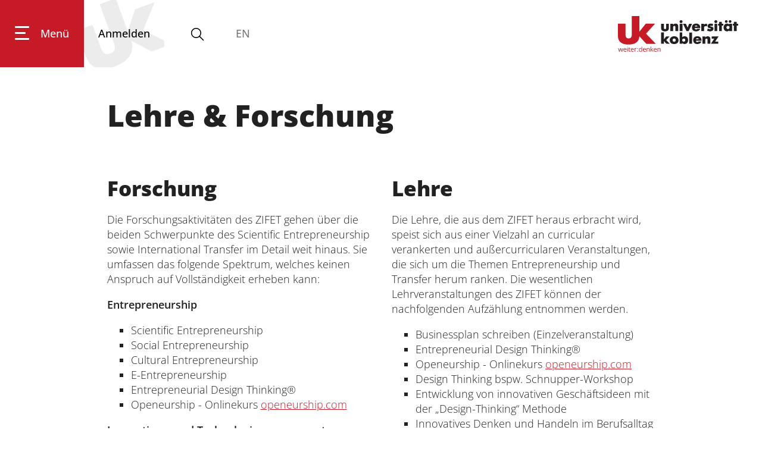

--- FILE ---
content_type: text/html; charset=utf-8
request_url: https://www.uni-koblenz.de/de/zifet/lehre-forschung
body_size: 146079
content:
<!doctype html>
              <html lang="de" data-reactroot=""><head><meta charSet="utf-8"/><title data-react-helmet="true">Lehre &amp; Forschung | Universität Koblenz</title><meta data-react-helmet="true" property="og:title" content="Lehre &amp; Forschung"/><meta data-react-helmet="true" property="og:url" content="https://www.uni-koblenz.de/de/zifet/lehre-forschung"/><meta data-react-helmet="true" name="twitter:card" content="summary_large_image"/><meta data-react-helmet="true" name="description" content=""/><link data-react-helmet="true" rel="canonical" href="https://www.uni-koblenz.de/de/zifet/lehre-forschung"/><link data-react-helmet="true" rel="icon" href="favicon.ico" sizes="any" type="image/x-icon"/><script data-react-helmet="true" type="application/ld+json">{"@context":"https://schema.org","@type":"WebPage","mainEntityOfPage":{"@type":"WebPage","@id":"https://www.uni-koblenz.de/de/zifet/lehre-forschung"},"name":"Lehre & Forschung","headline":"Lehre & Forschung","image":[],"datePublished":"2023-02-06T16:25:07+00:00","dateModified":"2023-10-23T06:33:34+00:00","publisher":{"@type":"Organization","name":"Universität Koblenz","url":"https://www.uni-koblenz.de","logo":{"@type":"ImageObject","url":"https://www.uni-koblenz.de/Service/medien/logode.svg"}},"abstract":"Forschung\nDie Forschungsaktivitäten des ZIFET gehen über die beiden Schwerpunkte des Scientific Entrepreneurship sowie International Transfer im Detail weit hinaus. Sie umfassen das folgende Spektrum, welches keinen Anspruch auf Vollständigkeit erheben kan ...","description":"Forschung\nDie Forschungsaktivitäten des ZIFET gehen über die beiden Schwerpunkte des Scientific Entrepreneurship sowie International Transfer im Detail weit hinaus. Sie umfassen das folgende Spektrum, welches keinen Anspruch auf Vollständigkeit erheben kan ..."}</script><script>window.env = {"RAZZLE_SENTRY_DSN":"https:\u002F\u002F462002924a3d483f8ccdd5970249ddf1@cmslog.uni-koblenz.de\u002F3","apiPath":"https:\u002F\u002Fwww.uni-koblenz.de","publicURL":"https:\u002F\u002Fwww.uni-koblenz.de"};</script><link rel="icon" href="/favicon.ico" sizes="any"/><link rel="icon" href="/icon.svg" type="image/svg+xml"/><link rel="apple-touch-icon" sizes="180x180" href="/apple-touch-icon.png"/><link rel="manifest" href="/site.webmanifest"/><meta name="generator" content="Plone 6 - https://plone.org"/><meta name="viewport" content="width=device-width, initial-scale=1"/><meta name="apple-mobile-web-app-capable" content="yes"/><style>:root{--fc-daygrid-event-dot-width:8px;--fc-list-event-dot-width:10px;--fc-list-event-hover-bg-color:#f5f5f5}*,:after,:before{box-sizing:inherit}html{box-sizing:border-box;line-height:1.15;-ms-text-size-adjust:100%;-webkit-text-size-adjust:100%}main{display:block}a{background-color:transparent;-webkit-text-decoration-skip:objects}img{border-style:none}svg:not(:root){overflow:hidden}button{margin:0;font-family:sans-serif;font-size:100%;line-height:1.15;overflow:visible;text-transform:none;-webkit-appearance:button}button::-moz-focus-inner{padding:0;border-style:none}button:-moz-focusring{outline:1px dotted ButtonText}::-webkit-file-upload-button{-webkit-appearance:button;font:inherit}body,html{height:100%}body,html{font-size:18px}body{margin:0;overflow-x:hidden;min-width:320px;background:#fff;line-height:1.4285em;color:rgba(0,0,0,.87);font-smoothing:antialiased}body,h2{padding:0;font-family:UniKoOpenSans,Helvetica Neue,Arial,Helvetica,sans-serif}h2{line-height:1.28571429em;margin:calc(2rem - .14286em) 0 1rem;font-weight:800;font-size:2.33rem}p{margin:0 0 1em;line-height:1.4285em}a{color:#c61a27;-webkit-text-decoration:true;text-decoration:true}::-webkit-selection{background-color:#cce2ff;color:rgba(0,0,0,.87)}body ::-webkit-scrollbar{-webkit-appearance:none;width:10px;height:10px}body ::-webkit-scrollbar-track{background:rgba(0,0,0,.1);border-radius:0}body ::-webkit-scrollbar-thumb{border-radius:5px;background:rgba(0,0,0,.25)}body .ui.inverted::-webkit-scrollbar-track{background:hsla(0,0%,100%,.1)}body .ui.inverted::-webkit-scrollbar-thumb{background:hsla(0,0%,100%,.25)}.c2a-wrapper{width:100%}.c2a-wrapper.secondary .c2a-button a{background-color:#7b7b7a}.c2a-button a{background-color:#c61a27;color:#fff!important;display:inline-block;font-weight:700;padding:11px 52px 12px;text-decoration:none;-webkit-hyphens:auto;hyphens:auto;overflow-wrap:break-word;word-wrap:break-word}@font-face{font-family:UniKoOpenSans;src:url(/static/media/OpenSans-VariableFont_wdth,wght.b194af1d.ttf) format("truetype");font-weight:125 950;font-stretch:75% 125%;font-style:normal}@font-face{font-family:UniKoOpenSans;src:url(/static/media/OpenSans-Italic-VariableFont_wdth,wght.51fe8934.ttf) format("truetype");font-weight:125 950;font-stretch:75% 125%;font-style:italic}@media only screen and (max-width:1400px) and (min-width:768px){#footer .container>.columns-view:nth-child(2)>.ui.grid>.six:nth-child(2){display:none}}.hamburger{padding:15px;display:inline-block;font:inherit;color:inherit;text-transform:none;background-color:transparent;border:0;margin:0;overflow:visible}.hamburger-box{width:40px;height:24px;display:inline-block;position:relative}.hamburger-inner{display:block;top:50%;margin-top:-2px}.hamburger-inner,.hamburger-inner:after,.hamburger-inner:before{width:40px;height:4px;background-color:#000;border-radius:4px;position:absolute}.hamburger-inner:after,.hamburger-inner:before{content:"";display:block}.hamburger-inner:before{top:-10px}.hamburger-inner:after{bottom:-10px}.ui.basic.segment.header-wrapper{background:#fff;height:113px;padding:0;position:fixed!important;top:0;width:100%;z-index:1}.ui.basic.segment.header-wrapper .uniko-header{height:100%;display:flex;justify-content:space-between;margin:0;flex-direction:row!important}.ui.basic.segment.header-wrapper .uniko-header a{color:#000;text-decoration:none}.ui.basic.segment.header-wrapper .uniko-header .logo,.ui.basic.segment.header-wrapper .uniko-header .logo img{height:60px;width:auto}.ui.basic.segment.header-wrapper .uniko-header .logo{display:flex;height:100%}.ui.basic.segment.header-wrapper .uniko-header .logo a{display:flex}.ui.basic.segment.header-wrapper .uniko-header .logo img{margin-bottom:auto;margin-top:auto}.ui.basic.segment.header-wrapper .uniko-header a.login{background-image:url('data:image/svg+xml;utf8,<svg xmlns="http://www.w3.org/2000/svg" viewBox="0 0 971.78668 720.53333"><g id="g10" transform="matrix(1.3333333,0,0,-1.3333333,0,720.53333)"><g id="g12" transform="scale(0.1)"><path d="m 2884.4,1917.65 c 59.24,-177.98 91.28,-382.11 -22.58,-548.01 -91.84,-124.99 -240.08,-178.95 -273.76,-191.21 C 2076,992.051 1931.91,1450.85 1873.67,1589.87 L 1226.26,3368.62 0,2922.3 640.055,1163.77 C 735.695,901 843.594,604.539 1042.14,394.488 1156.71,268.34 1306.83,170.359 1467.35,106.699 c 474.8,-193.449 973.42,-95.8787 1431.57,70.871 444.7,161.86 970.22,437.051 1214.5,876.95 80.2,136.03 200.8,454.6 132.67,872.37 -16.13,76.71 -40.66,160.37 -62.35,228.16 l 1575.25,-818.89 1529.46,556.68 -2181.73,1067.69 869.24,2140.01 -1495.77,-544.41 -560,-1668.8 -916.01,2516.69 -1226.27,-446.32" style="fill:%23ececec;fill-opacity:1"/></g></g></svg>');background-position:50%;background-repeat:no-repeat;background-size:160px;display:flex;line-height:113px;padding-left:24px;padding-right:24px}.ui.basic.segment.header-wrapper .uniko-header .login .icon{color:#c61a27;display:none;height:28px!important;margin-bottom:auto;margin-top:auto}.ui.basic.segment.header-wrapper .uniko-header .language-selector{display:flex;flex-direction:column;justify-content:center;margin-left:51px}.menu-wrapper{display:flex;height:100%;font-weight:500}.menu-wrapper button{border:none;background:0 0}.menu-wrapper .hamburger{background:#c61a27;color:#fff;display:flex;height:100%;flex-direction:column;justify-content:center;padding-left:25px;padding-right:25px}.menu-wrapper .hamburger .inner{display:flex}.menu-wrapper .hamburger span.label{margin-left:19px}.menu-wrapper .hamburger-box{width:24px}.menu-wrapper .hamburger-inner,.menu-wrapper .hamburger-inner:after,.menu-wrapper .hamburger-inner:before{background:#fff;height:3px}.menu-wrapper .hamburger-inner{width:18px}.menu-wrapper .hamburger-inner:after,.menu-wrapper .hamburger-inner:before{width:24px}@media only screen and (max-width:766px){.ui.basic.segment.header-wrapper{height:60px}.ui.basic.segment.header-wrapper .uniko-header a.login{line-height:60px}.ui.basic.segment.header-wrapper .uniko-header .logo{height:40px;margin-top:7.5px;overflow:hidden}.ui.basic.segment.header-wrapper .uniko-header .logo img{height:50px}}@media only screen and (max-width:992px){.ui.basic.segment.header-wrapper #uniko-header{padding-right:25px}.ui.basic.segment.header-wrapper #uniko-header .hamburger .label,.ui.basic.segment.header-wrapper #uniko-header .login{display:none}.ui.basic.segment.header-wrapper #uniko-header .btn-mega-search,.ui.basic.segment.header-wrapper #uniko-header .language-selector{margin-left:21px}}@media only screen and (max-width:1311px){#uniko-header{margin-left:0!important;padding-right:40px;width:100%!important}}@media only screen and (max-width:500px){.btn-mega-search,.menu-wrapper .hamburger{margin-right:0!important}.ui.basic.segment.header-wrapper .uniko-header .logo{height:30px;margin-top:13px}.ui.basic.segment.header-wrapper .uniko-header .logo img{height:38px}}.mega-overlay{background-color:#c61a27;color:#fff;font-weight:400;height:0;left:0;padding:0;position:absolute;top:113px;overflow:hidden;width:100%;z-index:2}.mega-overlay a{color:#fff!important}.mega-overlay .ui.container.mega-footer{display:flex;flex-wrap:wrap;font-size:18px;justify-content:space-between;line-height:50px;margin-top:3em;padding:0;text-align:center;width:100%}.mega-overlay .ui.container.mega-footer .ui.list{display:flex;margin-bottom:1em;margin-top:auto}.mega-overlay .ui.container.mega-footer .ui.list .item{margin-right:20px;padding-top:0}@media only screen and (min-width:992px) and (max-width:1400px){#mega-footer{width:90%!important}}@media only screen and (max-width:768px){.mega-overlay{top:60px}}.btn-mega-search{color:#000;margin-left:41px;margin-top:-5px;padding:0}.btn-mega-search svg.icon{margin-bottom:-10px;margin-right:0!important}.mega-search{margin-top:0!important;position:relative}.herogallery{height:820px;margin-bottom:80px}#view .herogallery:first-child{margin-top:-77px}@media only screen and (max-width:1400px){.herogallery{height:600px}}@media only screen and (max-width:992px){.herogallery{height:450px}}@media only screen and (max-width:768px){.herogallery{height:auto;min-height:320px}}body{font-weight:300}h2{-webkit-hyphens:auto;hyphens:auto;overflow-wrap:break-word;word-wrap:break-word;scroll-margin-top:60px}#main .content-area{margin-top:113px;padding-top:50px}@media only screen and (max-width:768px){#main .content-area{padding-top:0}body:not(.has-toolbar):not(.has-sidebar):not(.has-toolbar-collapsed):not(.has-sidebar-collapsed){margin-left:0!important;margin-right:0!important}}@media only screen and (max-width:767px){.ui.container{margin-left:1em!important;margin-right:1em!important;width:auto!important}}@media only screen and (min-width:768px) and (max-width:991px){.ui.container{width:715px;margin-left:auto!important;margin-right:auto!important}}@media only screen and (min-width:992px) and (max-width:1399px){.ui.container{width:921px;margin-left:auto!important;margin-right:auto!important}}.ui.container{display:block;max-width:100%!important}@media only screen and (max-width:767px){body:not(.has-toolbar):not(.has-sidebar):not(.has-toolbar-collapsed):not(.has-sidebar-collapsed) .ui.container{width:auto!important;margin-right:1em!important;margin-left:1em!important}}@media only screen and (min-width:768px) and (max-width:991px){body:not(.has-toolbar):not(.has-sidebar):not(.has-toolbar-collapsed):not(.has-sidebar-collapsed) .ui.container{width:715px!important;margin-right:auto!important;margin-left:auto!important}}@media only screen and (min-width:992px) and (max-width:1399px){body:not(.has-toolbar):not(.has-sidebar):not(.has-toolbar-collapsed):not(.has-sidebar-collapsed) .ui.container{width:921px!important;margin-right:auto!important;margin-left:auto!important}body:not(.has-toolbar):not(.has-sidebar):not(.has-toolbar-collapsed):not(.has-sidebar-collapsed) [class*="tablet only"]:not(.computer){display:none!important}}.ui.basic.segment.header-wrapper{margin-bottom:0}@font-face{font-family:Icons;src:url(/static/media/icons.8e3c7f55.eot);src:url(/static/media/icons.8e3c7f55.eot?#iefix) format("embedded-opentype"),url(/static/media/icons.0ab54153.woff2) format("woff2"),url(/static/media/icons.faff9214.woff) format("woff"),url(/static/media/icons.b87b9ba5.ttf) format("truetype"),url(/static/media/icons.962a1bf3.svg#icons) format("svg");font-style:normal;font-weight:400;font-variant:normal;text-decoration:inherit;text-transform:none}i.icon{display:inline-block;opacity:1;margin:0 .25rem 0 0;width:1.18em;height:1em;font-family:Icons;font-style:normal;font-weight:400;text-decoration:inherit;text-align:center;speak:none;font-smoothing:antialiased;-moz-osx-font-smoothing:grayscale;-webkit-font-smoothing:antialiased;backface-visibility:hidden}i.icon:before{background:0 0!important}i.icon{font-size:1em}i.icon.sign-in:before{content:"\f2f6"}.ui.image{position:relative;display:inline-block;vertical-align:middle;max-width:100%;background-color:transparent}img.ui.image{display:block}.ui.list{list-style-type:none;margin:1em 0;padding:0}.ui.list:first-child{margin-top:0;padding-top:0}.ui.list:last-child{margin-bottom:0;padding-bottom:0}.ui.list>.item{display:list-item;table-layout:fixed;list-style-type:none;list-style-position:outside;padding:.16666667em 0;line-height:1.16666667em}.ui.list>.item:after{content:"";display:block;height:0;clear:both;visibility:hidden}.ui.list>.item:first-child{padding-top:0}.ui.list>.item:last-child{padding-bottom:0}.ui.list{font-size:1em}.ui.loader{display:none;position:absolute;top:50%;left:50%;margin:0;text-align:center;z-index:3;transform:translateX(-50%) translateY(-50%)}.ui.loader:before{border-radius:500rem;border:.2em solid rgba(0,0,0,.1)}.ui.loader:after,.ui.loader:before{position:absolute;content:"";top:0;left:50%;width:100%;height:100%}.ui.loader:after{animation:a .6s linear;animation-iteration-count:infinite;border-radius:500rem;border:.2em solid transparent;border-top-color:#68778d;box-shadow:0 0 0 1px transparent}@keyframes a{0%{transform:rotate(0)}to{transform:rotate(1turn)}}.ui.small.loader:after,.ui.small.loader:before{width:1.33333333rem;height:1.33333333rem;margin:0 0 0 -.66666667rem}.ui.loader:after,.ui.loader:before{width:1.77777778rem;height:1.77777778rem;margin:0 0 0 -.88888889rem}.ui.dimmer .loader{display:block}.ui.dimmer .ui.loader{color:hsla(0,0%,100%,.9)}.ui.dimmer .ui.loader:before{border-color:hsla(0,0%,100%,.15)}.ui.dimmer .ui.loader:after{border-color:#fff transparent transparent}.ui.inverted.dimmer .ui.loader{color:rgba(0,0,0,.87)}.ui.inverted.dimmer .ui.loader:before{border-color:rgba(0,0,0,.1)}.ui.inverted.dimmer .ui.loader:after{border-color:#68778d transparent transparent}.ui.text.loader{width:auto!important;height:auto!important;text-align:center;font-style:normal}.ui.indeterminate.loader:after{animation-direction:reverse;animation-duration:1.2s}.ui.inverted.dimmer .ui.small.loader,.ui.small.loader{width:1.33333333rem;height:1.33333333rem;font-size:.94444444em}.ui.inverted.dimmer .ui.loader,.ui.loader{width:1.77777778rem;height:1.77777778rem;font-size:1em}.ui.small.text.loader{min-width:1.33333333rem;padding-top:2.11111111rem}.ui.text.loader{min-width:1.77777778rem;padding-top:2.55555556rem}.ui.segment{position:relative;background:#fff;box-shadow:0 1px 2px 0 #c7d5d8;margin:1rem 0;padding:1em;border-radius:0;border:1px solid #c7d5d8}.ui.basic.segment{background:none transparent;box-shadow:none;border:none;border-radius:0}.ui.segment{font-size:1rem}.ui.basic.segment.content-area{flex:1 0 auto;padding-right:0;padding-left:0}.ui.grid>.column:not(.row){position:relative;display:inline-block;width:8.33333333%;vertical-align:top}.ui.grid>*,.ui.grid>.column:not(.row){padding-left:1rem;padding-right:1rem}.ui.grid>.column:not(.row){padding-top:1rem;padding-bottom:1rem}.ui[class*="twelve column"].grid>.column:not(.row){width:8.33333333%}.ui.column.grid>[class*="six wide"].column,.ui.grid>[class*="six wide"].column{width:50%!important}.ui.column.grid>[class*="twelve wide"].column,.ui.grid>[class*="twelve wide"].column{width:100%!important}@media only screen and (min-width:320px) and (max-width:767px){.ui.column.grid>[class*="twelve wide mobile"].column,.ui.grid>[class*="twelve wide mobile"].column{width:100%!important}}@media only screen and (min-width:768px) and (max-width:991px){.ui.column.grid>[class*="six wide tablet"].column,.ui.grid>[class*="six wide tablet"].column{width:50%!important}}@media only screen and (min-width:992px){.ui.column.grid>[class*="six wide computer"].column,.ui.grid>[class*="six wide computer"].column{width:50%!important}}.ui.dimmer{display:none;position:absolute;top:0!important;left:0!important;width:100%;height:100%;text-align:center;vertical-align:middle;padding:1em;background-color:rgba(130,150,166,.72);opacity:0;line-height:1;animation-fill-mode:both;animation-duration:.5s;flex-direction:column;align-items:center;justify-content:center;will-change:opacity;z-index:3}.ui.dimmer>.content{color:#fff}.ui.active.dimmer{display:flex;opacity:1}.ui.inverted.dimmer{background-color:hsla(0,0%,100%,.85)}.ui.inverted.dimmer>.content>*{color:#fff}.transition{animation-iteration-count:1;animation-duration:.3s;animation-timing-function:ease;animation-fill-mode:both}.visible.transition{display:block!important;visibility:visible!important}body{display:flex}@media only screen and (max-width:767px){body{flex-direction:column}}#main{display:flex;flex:1 1;flex-direction:column}svg.icon{box-sizing:content-box}.ui.segment{position:static!important}.block{position:relative;margin-bottom:1em}.skiplinks-wrapper{position:absolute;top:-100%}.skiplinks-wrapper a.skiplink{display:inline-block;color:#c61a27}.skiplinks-wrapper+.ui.segment{margin-top:0}.language-selector{margin-right:20px}</style><link data-chunk="client" rel="prefetch" as="style" href="/static/css/client.94ea1716.css"/><link data-chunk="client" rel="preload" as="script" href="/static/js/runtime~client.20802b72.js"/><link data-chunk="client" rel="preload" as="script" href="/static/js/client.be3266f6.js"/><script>function alter() {
  document.querySelectorAll("head link[rel='prefetch']").forEach(function(el) { el.rel = 'stylesheet'});
}
if (window.addEventListener) {
  window.addEventListener('DOMContentLoaded', alter, false)
} else {
  window.onload=alter
}</script><noscript><link data-chunk="client" rel="stylesheet" href="/static/css/client.94ea1716.css"/></noscript></head><body class="view-viewview contenttype-document section-de section-zifet section-lehre-forschung is-anonymous public-ui uniko-central"><div role="navigation" aria-label="Toolbar" id="toolbar"></div><div id="main"><div class="skiplinks-wrapper" role="complementary" aria-label="Skiplinks"><a class="skiplink" href="#view">Zum Hauptinhalt springen</a><a class="skiplink" href="#navigation">Zur Navigation springen</a><a class="skiplink" href="#footer">Zum Fußbereich springen</a></div><div role="banner" class="ui basic segment header-wrapper"><div id="uniko-header" class="ui container uniko-header"><div class="menu-wrapper"><button class="hamburger hamburger--spin" tabindex="0" aria-label="Hauptnavigation öffnen"><span class="inner"><span class="hamburger-box"><span class="hamburger-inner"></span></span><span class="label">Menü</span></span></button><div id="navigation" class="mega-overlay" role="menu" tabindex="-1"><div id="mega-footer" class="ui container mega-footer"><div role="list" class="ui list"><div role="listitem" class="item mobile tablet only"><a href="/de/zifet/lehre-forschung/login">Anmelden <i aria-hidden="true" class="sign-in icon"></i></a></div><div role="listitem" class="item"><a href="/de/impressum">Impressum</a></div><div role="listitem" class="item"><a href="/de/datenschutz">Datenschutz</a></div><div role="listitem" class="item"><a href="/de/barrierefreiheit">Barrierefreiheit</a></div><div role="listitem" class="item"><a href="/de/gleichstellung">Gleichstellungsvertretung</a></div></div></div></div><a class="login" aria-label="Anmelden" title="Anmelden" href="/de/zifet/lehre-forschung/login" tabindex="0"><span>Anmelden</span><svg xmlns="http://www.w3.org/2000/svg" viewBox="0 0 36 36" style="height:36px;width:auto;fill:currentColor" class="icon"><path fill-rule="evenodd" d="M6.1489,31 L29.8659,31 C28.9469,28.423 24.7499,26.945 24.7019,26.93 C20.1909,25.863 20.0059,23.309 19.9999,23.021 L19.9999,19.343 L20.5549,19.067 C21.9049,18.396 21.9389,17.185 21.9379,17.049 L21.9349,16.378 L22.5539,16.105 C22.7179,15.989 23.0089,15.3 23.1659,14.93 L23.3109,14.592 C23.2749,14.575 23.0639,14.35 22.9479,14.268 L22.3489,13.841 L23.0479,11.696 C23.4589,10.035 23.2839,8.605 22.5499,7.666 C22.1689,7.179 21.6629,7 21.1619,7 L20.6129,7 L20.3179,6.437 C20.3129,6.429 19.4429,5.078 18.0419,5.078 C17.4239,5.082 15.5859,5.212 14.5679,5.877 C13.3689,6.661 12.1199,8.31 12.9809,11.778 L13.6699,13.873 L13.0319,14.29 C12.8809,14.396 12.7099,14.61 12.7319,14.674 C13.1429,15.896 13.4309,16.093 13.4619,16.111 L14.1019,16.377 L14.0669,17.065 C14.0659,17.188 14.0969,18.398 15.4449,19.067 L15.9999,19.343 L15.9999,23 C15.9949,23.306 15.8159,25.862 11.2159,26.954 C10.0019,27.369 6.9249,28.854 6.1489,31 L6.1489,31 Z M31.9999,33 L3.9999,33 L3.9999,32 C3.9999,27.334 10.4089,25.125 10.6829,25.033 C13.8199,24.284 14.0089,22.949 14.0099,22.936 L14.0039,20.538 C12.6399,19.628 12.2339,18.339 12.1169,17.592 C11.4859,17.034 11.1059,16.11 10.8369,15.312 C10.5399,14.429 10.8879,13.668 11.3329,13.151 L11.0599,12.317 C9.8349,7.397 12.0479,5.109 13.4739,4.178 C15.1699,3.069 17.7509,3.029 18.0389,3.028 C19.8919,3.028 21.1359,4.191 21.6859,4.841 C22.6139,4.985 23.4829,5.512 24.1249,6.334 C24.7809,7.172 25.7619,9.056 24.9699,12.248 L24.6739,13.158 C25.1509,13.711 25.5249,14.519 25.1429,15.393 L25.0079,15.708 C24.7259,16.375 24.4159,17.109 23.8899,17.587 C23.7719,18.333 23.3679,19.625 21.9999,20.538 L21.9999,22.999 L21.9999,22.998 C22.0079,22.998 22.2369,24.298 25.2299,25.009 C25.5909,25.125 31.9999,27.334 31.9999,32 L31.9999,33 Z"/></svg></a><button class="btn-mega-search" tabindex="0" aria-label="Suche öffnen"><svg xmlns="http://www.w3.org/2000/svg" viewBox="0 0 36 36" style="height:28px;width:auto;fill:currentColor" class="icon"><path fill-rule="evenodd" d="M7,16 C7,11.038 11.037,7 16,7 C20.963,7 25,11.038 25,16 C25,20.962 20.963,25 16,25 C11.037,25 7,20.962 7,16 L7,16 Z M32.707,31.293 L24.448,23.034 C26.039,21.125 27,18.673 27,16 C27,9.935 22.065,5 16,5 C9.935,5 5,9.935 5,16 C5,22.065 9.935,27 16,27 C18.673,27 21.125,26.039 23.034,24.448 L31.293,32.707 L32.707,31.293 Z"/></svg></button><div class="mega-overlay search" role="search"><div tabindex="-1" class="ui container mega-search"></div></div><div class="language-selector"><span class="disabled">EN</span></div></div><div class="logo"><a href="/de"><img src="/static/media/LogoDE.e0a37d98.svg" alt="Logo" class="ui image"/></a></div></div></div><div id="vertical-breadcrumbs" class="breadcrumbs" role="navigation" aria-label="Brotkrumen"><a title="Zentrales Institut für Scientific Entrepreneurship &amp; International Transfer" href="/de/zifet">Zentrales Institut für Scientifi ...</a><svg xmlns="http://www.w3.org/2000/svg" viewBox="0 0 283.5 283.5" style="height:36px;width:auto;fill:currentColor" class="icon divider"><path class="st0" d="M30.3 0 158.1 140.3 19.1 283.5 153.4 283.5 283.5 143.7 161.7 0z"/></svg><a class="section" title="Startseite" href="/de"><svg xmlns="http://www.w3.org/2000/svg" viewBox="0 0 36 36" style="height:18px;width:auto;fill:currentColor" class="icon"><g fill-rule="evenodd"><path d="M18 4.826 4.476 13.148 5.524 14.851 18 7.174 30.476 14.851 31.524 13.148zM25 27 21 27 21 19 15 19 15 27 11 27 11 15 9 15 9 29 17 29 17 21 19 21 19 29 27 29 27 15 25 15z"/></g></svg></a></div><div class="ui basic segment content-area"><main><div id="view"><div id="page-document" class="ui container"><h1 class="documentFirstHeading">Lehre &amp; Forschung</h1><div class="columns-view"><div class="ui twelve column grid column-grid"><div class="six wide computer twelve wide mobile six wide tablet column"><div><h3 id="forschung" tabindex="0"><strong>Forschung</strong></h3><p>Die Forschungsaktivitäten des ZIFET gehen über die beiden Schwerpunkte des Scientific Entrepreneurship sowie International Transfer im Detail weit hinaus. Sie umfassen das folgende Spektrum, welches keinen Anspruch auf Vollständigkeit erheben kann:<br/></p><p><strong>Entrepreneurship</strong></p><ul><li><p>Scientific Entrepreneurship</p></li><li><p>Social Entrepreneurship</p></li><li><p>Cultural Entrepreneurship</p></li><li><p>E-Entrepreneurship</p></li><li><p>Entrepreneurial Design Thinking®</p></li><li><p>Openeurship - Onlinekurs <a href="http://openeurship.com/" target="_blank" rel="noopener noreferrer" class="external">openeurship.com</a></p></li></ul><p><strong>Innovations- und Technologiemanagement</strong></p><ul><li><p>Open Innovation</p></li><li><p>Engineering</p></li></ul><p><strong>Transfer</strong></p><ul><li><p>Transfer</p></li><li><p>Wissens- und Technologietransfer</p></li><li><p>Transferwissenschaft</p></li><li><p>Internationaler, interkultureller Transfer</p></li></ul></div></div><div class="six wide computer twelve wide mobile six wide tablet column"><div><h3 id="lehre" tabindex="0">Lehre</h3><p>Die Lehre, die aus dem ZIFET heraus erbracht wird, speist sich aus einer Vielzahl an curricular verankerten und außercurricularen Veranstaltungen, die sich um die Themen Entrepreneurship und Transfer herum ranken. Die wesentlichen Lehrveranstaltungen des ZIFET können der nachfolgenden Aufzählung entnommen werden.</p><ul><li><p>Businessplan schreiben (Einzelveranstaltung)</p></li><li><p>Entrepreneurial Design Thinking®</p></li><li><p>Openeurship - Onlinekurs <a href="http://openeurship.com/" target="_blank" rel="noopener noreferrer" class="external">openeurship.com</a></p></li><li><p>Design Thinking bspw. Schnupper-Workshop</p></li><li><p>Entwicklung von innovativen Geschäftsideen mit der „Design-Thinking“ Methode</p></li><li><p>Innovatives Denken und Handeln im Berufsalltag</p></li><li><p>Innovatives Denken und kreative Ideenentwicklung als Alltagskompetenz</p></li><li><p>Management und Führung</p></li><li><p>Einführung in die Betriebswirtschaftslehre</p></li><li><p>Projektpraktikum &quot;Business Development&quot;</p></li><li><p>Wissens- und Kooperationsmanagement</p></li></ul></div></div></div></div><hr class="divider fullwidth"/><div class="block listing summary"><div><div class="summary-template"><div class="carousel-container fluid-right"><div class="react-multi-carousel-list  "><ul class="react-multi-carousel-track " style="transition:none;overflow:unset;transform:translate3d(0px,0,0)"></ul></div></div></div></div></div></div></div><div class="ui container tags"></div></main></div><div role="contentinfo" id="footer" class="ui segment"><div class="content"><div class="left-outer"></div><div class="ui fluid container"><div class="columns-view"><div class="ui twelve column grid column-grid"><div class="three wide computer twelve wide mobile six wide tablet column"><div><p><strong>FACHBEREICHE</strong></p><p><a href="/de/bildungswissenschaften">Bildungswissenschaften</a></p><p><a href="/de/philologie-kulturwissenschaften">Philologie / Kulturwissenschaften</a></p><p><a href="/de/mathematik-naturwissenschaften">Mathematik / Naturwissenschaften</a></p><p><a href="/de/informatik">Informatik</a></p></div></div><div class="three wide computer twelve wide mobile six wide tablet column"><div><p><strong>SCHNELLEINSTIEG</strong></p><p><a href="/de/zimt/services">Online Dienste</a></p><p><a href="/de/studium/bewerbung-und-zulassung/der-weg-ins-studium/fristen-und-termine">Termine und Fristen</a></p><p><a href="https://www.studierendenwerk-koblenz.de" target="_blank" rel="noopener noreferrer" class="external">Studierendenwerk</a></p><p><a href="/de/karriere">Karriere</a></p></div></div><div class="three wide computer twelve wide mobile six wide tablet column"><div><p><strong>FOLGE UNS</strong></p><div class="columns-view"><div class="ui twelve column grid column-grid"><div class="three wide computer twelve wide mobile six wide tablet column"><div><div class="c2a-wrapper left secondary"><div class="c2a-button"><a href="https://www.facebook.com/universitaet.koblenz" rel="noopener noreferrer" class="external" aria-label="facebook"><i aria-hidden="true" class="facebook icon"></i> <!-- --> </a></div></div><br/></div></div><div class="three wide computer twelve wide mobile six wide tablet column"><div><div class="c2a-wrapper left secondary"><div class="c2a-button"><a href="https://www.instagram.com/uni_koblenz/" rel="noopener noreferrer" class="external" aria-label="instagram"><i aria-hidden="true" class="instagram icon"></i> <!-- -->   </a></div></div><br/></div></div><div class="three wide computer twelve wide mobile six wide tablet column"><div><div class="c2a-wrapper left secondary"><div class="c2a-button"><a href="https://www.youtube.com/@universitaetkoblenz" rel="noopener noreferrer" class="external" aria-label="youtube"><i aria-hidden="true" class="youtube icon"></i> <!-- --> </a></div></div><br/></div></div><div class="three wide computer twelve wide mobile six wide tablet column"><div><div class="c2a-wrapper secondary"><div class="c2a-button"><a href="https://de.linkedin.com/school/universit%C3%A4t-koblenz/" rel="noopener noreferrer" class="external" aria-label="linkedin"><i aria-hidden="true" class="linkedin icon"></i> <!-- --> </a></div></div></div></div></div></div><p><a href="/de/newsroom">Newsroom / Presse</a></p><p><a href="/de/corporate-design">Corporate Design</a></p><div class="block image align center"><figure class="medium"><a href="https://unishop-koblenz.de/" target="_blank" rel="noopener noreferrer" class="external"><img src="/de/partials/pfooter/2024_08_08_uk-unishop-logo-weiss_th.png/@@images/image-500-1e56f361a8781954374bbbe6d8056a11.png" width="500" height="500" class="responsive" srcSet="/de/partials/pfooter/2024_08_08_uk-unishop-logo-weiss_th.png/@@images/image-32-915466a415b9c1ad3ed389917911a975.png 32w, /de/partials/pfooter/2024_08_08_uk-unishop-logo-weiss_th.png/@@images/image-64-06111fd0a08b559ba787de594cce1342.png 64w, /de/partials/pfooter/2024_08_08_uk-unishop-logo-weiss_th.png/@@images/image-128-589f2359e7908a5769afdb9c5f3854f8.png 128w, /de/partials/pfooter/2024_08_08_uk-unishop-logo-weiss_th.png/@@images/image-200-14dce31a8c94260d98b65494e2db7c81.png 200w, /de/partials/pfooter/2024_08_08_uk-unishop-logo-weiss_th.png/@@images/image-400-1340896bcdb456c2769000f4577caa87.png 400w, /de/partials/pfooter/2024_08_08_uk-unishop-logo-weiss_th.png/@@images/image-500-1e56f361a8781954374bbbe6d8056a11.png 500w" loading="lazy" decoding="async" alt="2024_08_08_Uk UniShop Logo Weiss_TH.png"/></a></figure></div><p></p></div></div><div class="three wide computer twelve wide mobile six wide tablet column"><div><p><strong>UNIVERSITÄT KOBLENZ</strong></p><p>Universitätsstraße 1<br/>56070 Koblenz</p><p><a href="/de/universitaet/anfahrt-und-campusplan">Anfahrt und Campusplan</a></p><p><a href="tel:00492612870" rel="noopener noreferrer" class="">+49 261 287 - 0</a><br/> <a href="mailto:service@uni-koblenz.de" rel="noopener noreferrer" class="">service@uni-koblenz.de</a> </p><p><br/></p><div class="c2a-wrapper left secondary"><div class="c2a-button"><a href="https://klips.uni-koblenz.de" target="_blank" rel="noopener noreferrer" class="external" aria-label="Meine Uni">Meine Uni</a></div></div></div></div></div></div><div class="columns-view"><div class="ui twelve column grid column-grid"><div class="six wide computer twelve wide mobile six wide tablet column"><div><div class="columns-view"><div class="ui twelve column grid column-grid"><div class="three wide computer twelve wide mobile six wide tablet column"><div><p><a href="/de/impressum">Impressum</a></p></div></div><div class="three wide computer twelve wide mobile six wide tablet column"><div><p><a href="/de/datenschutz">Datenschutz</a></p></div></div><div class="three wide computer twelve wide mobile six wide tablet column"><div><p><a href="/de/barrierefreiheit">Barrierefreiheit</a></p></div></div><div class="three wide computer twelve wide mobile six wide tablet column"><div><p><a href="/de/gleichstellung">Gleichstellungsvertretung<br/></a></p></div></div></div></div></div></div><div class="six wide computer twelve wide mobile six wide tablet column"><div><br/></div></div></div></div></div><div class="right-outer"></div></div><div class="meta"><div class="ui container"><div class="columns-view"><div class="ui twelve column grid column-grid reverse-wrap"><div class="middle aligned six wide computer twelve wide mobile six wide tablet column"><div><p>© Universität Koblenz</p></div></div><div class="six wide computer twelve wide mobile six wide tablet column"><div><div class="columns-view"><div class="ui twelve column grid column-grid"><div class="middle aligned three wide computer twelve wide mobile six wide tablet column"><div><div class="block image align center"><figure class=""><a href="https://www.charta-der-vielfalt.de/" target="_blank" rel="noopener noreferrer" class="external"><img src="/de/partials/below-footer/2cb646c4-f511-4b87-a45a-af94058e0de6.png/@@images/image-200-e40386a6febd5cd8bead2e962702409a.png" width="200" height="39" class="responsive" srcSet="/de/partials/below-footer/2cb646c4-f511-4b87-a45a-af94058e0de6.png/@@images/image-32-813c29b3f6e10a3f8dfc9316fc8705de.png 32w, /de/partials/below-footer/2cb646c4-f511-4b87-a45a-af94058e0de6.png/@@images/image-64-1323e937038d45958a0430412f39c47a.png 64w, /de/partials/below-footer/2cb646c4-f511-4b87-a45a-af94058e0de6.png/@@images/image-128-fb34f359f4303324fa6e15ea5096e3eb.png 128w, /de/partials/below-footer/2cb646c4-f511-4b87-a45a-af94058e0de6.png/@@images/image-200-c1ca78d9374f523f35364f346540d2be.png 200w, /de/partials/below-footer/2cb646c4-f511-4b87-a45a-af94058e0de6.png/@@images/image-200-e40386a6febd5cd8bead2e962702409a.png 200w" loading="lazy" decoding="async" alt="Logo Charta der Vielfalt"/></a></figure></div></div></div><div class="middle aligned three wide computer twelve wide mobile six wide tablet column"><div><div class="block image align center"><figure class=""><a target="_blank" href="/de/universitaet/unser-profil/weltoffene-hochschule-gegen-fremdenfeindlichkeit"><img src="/de/partials/below-footer/1a5d13b4-4bb3-4d66-80ff-de1955075c7e.jpeg/@@images/image-200-1d8f5e325504da7118af20bbaa3d0809.jpeg" width="200" height="133" class="responsive" srcSet="/de/partials/below-footer/1a5d13b4-4bb3-4d66-80ff-de1955075c7e.jpeg/@@images/image-32-813c29b3f6e10a3f8dfc9316fc8705de.jpeg 32w, /de/partials/below-footer/1a5d13b4-4bb3-4d66-80ff-de1955075c7e.jpeg/@@images/image-64-1323e937038d45958a0430412f39c47a.jpeg 64w, /de/partials/below-footer/1a5d13b4-4bb3-4d66-80ff-de1955075c7e.jpeg/@@images/image-128-fb34f359f4303324fa6e15ea5096e3eb.jpeg 128w, /de/partials/below-footer/1a5d13b4-4bb3-4d66-80ff-de1955075c7e.jpeg/@@images/image-200-c1ca78d9374f523f35364f346540d2be.jpeg 200w, /de/partials/below-footer/1a5d13b4-4bb3-4d66-80ff-de1955075c7e.jpeg/@@images/image-200-1d8f5e325504da7118af20bbaa3d0809.jpeg 200w" loading="lazy" decoding="async" alt="Logo Weltoffene Hochschulen gegen Fremdenfeindlichkeit"/></a></figure></div></div></div><div class="middle aligned three wide computer twelve wide mobile six wide tablet column"><div><div class="block image align center"><figure class=""><a href="https://www.stellenwerk.de" target="_blank" rel="noopener noreferrer" class="external"><img src="/de/partials/below-footer/bef90f44-3a23-4920-839f-2b94da22d7fc.jpeg/@@images/image-200-4d3537a48582c490423b00af9f9cdffd.jpeg" width="200" height="46" class="responsive" srcSet="/de/partials/below-footer/bef90f44-3a23-4920-839f-2b94da22d7fc.jpeg/@@images/image-32-813c29b3f6e10a3f8dfc9316fc8705de.jpeg 32w, /de/partials/below-footer/bef90f44-3a23-4920-839f-2b94da22d7fc.jpeg/@@images/image-64-1323e937038d45958a0430412f39c47a.jpeg 64w, /de/partials/below-footer/bef90f44-3a23-4920-839f-2b94da22d7fc.jpeg/@@images/image-128-fb34f359f4303324fa6e15ea5096e3eb.jpeg 128w, /de/partials/below-footer/bef90f44-3a23-4920-839f-2b94da22d7fc.jpeg/@@images/image-200-c1ca78d9374f523f35364f346540d2be.jpeg 200w, /de/partials/below-footer/bef90f44-3a23-4920-839f-2b94da22d7fc.jpeg/@@images/image-200-4d3537a48582c490423b00af9f9cdffd.jpeg 200w" loading="lazy" decoding="async" alt="Logo Stellenwerk Jobportal"/></a></figure></div></div></div><div class="middle aligned three wide computer twelve wide mobile six wide tablet column"><div><div class="block image align center"><figure class=""><a target="_blank" href="/de/studium/studienorganisation/studienstart/stipendium/deutschlandstipendium"><img src="/de/partials/below-footer/dstip.jpeg/@@images/image-150-27683a05850bd9f0ee47f28035dbbc58.jpeg" width="150" height="64" class="responsive" srcSet="/de/partials/below-footer/dstip.jpeg/@@images/image-32-d2af6bd876f565cd7ef74154e85236e6.jpeg 32w, /de/partials/below-footer/dstip.jpeg/@@images/image-64-b16b63eef6b5a226b05bd6f4698df2f3.jpeg 64w, /de/partials/below-footer/dstip.jpeg/@@images/image-128-7a35a1654c3a0be56ad6f66d27d4ca15.jpeg 128w, /de/partials/below-footer/dstip.jpeg/@@images/image-150-27683a05850bd9f0ee47f28035dbbc58.jpeg 150w" loading="lazy" decoding="async" alt="Logo Deutschland Stipendium"/></a></figure></div></div></div></div></div></div></div></div></div></div></div></div><div class="Toastify"></div></div><div role="complementary" aria-label="Sidebar" id="sidebar"></div><script charSet="UTF-8">window.__data={"router":{"location":{"pathname":"\u002Fde\u002Fzifet\u002Flehre-forschung","search":"","hash":"","state":undefined,"key":"ol0tv8","query":{}},"action":"POP"},"intl":{"defaultLocale":"en","locale":"de","messages":{"\u003Cp\u003EAdd some HTML here\u003C\u002Fp\u003E":"\u003Cp\u003EHTML hier einfügen\u003C\u002Fp\u003E","Account Registration Completed":"Die Registrierung Ihres Zugangs wurde erfolgreich abgeschlossen.","Account activation completed":"Passwort gesetzt.","Action":"Aktion","Action changed":"Aktion geändert","Action: ":"Aktion: ","Actions":"Aktionen","Activate and deactivate":"Aktivieren und Deaktivieren","Active":"Aktiv","Active content rules in this Page":"Aktivierte Inhaltsregeln auf dieser Seite","Add":"Hinzufügen","Add (object list)":"Hinzufügen","Add Addons":"Hier werden verfügbare und installierte Backend-Add-ons gezeigt. Informationen wie Weitere hinzugefügt werden können, finden sich hier:","Add Content":"Inhalte hinzufügen","Add Content Rule":"Inhaltsregel hinzufügen","Add Rule":"Regel hinzufügen","Add Translation…":"Übersetzung hinzufügen…","Add User":"Benutzer hinzufügen","Add a description…":"Beschreibung hinzufügen…","Add a new alternative url":"Fügen Sie eine neue, alternative URL hinzu","Add action":"Aktion hinzufügen","Add block":"Block hinzufügen","Add block in position {index}":"","Add block…":"Block hinzufügen","Add condition":"Bedingung hinzufügen","Add content rule":"Inhaltsregel hinzufügen","Add criteria":"Kriterien hinzufügen","Add date":"Datum hinzufügen","Add element to container":"","Add field":"Feld hinzufügen","Add fieldset":"Fieldset hinzufügen","Add group":"Gruppe hinzufügen","Add new content type":"Neuen Inhaltstypen hinzufügen","Add new group":"Neue Gruppe hinzufügen","Add new user":"Neuen Benutzer hinzufügen","Add to Groups":"Zu Gruppe hinzufügen","Add users to group":"Benutzer zu Gruppe hinzufügen","Add vocabulary term":"Neuen Term hinzufügen","Add {type}":"{type} hinzufügen","Add-Ons":"Erweiterungen","Add-ons":"Erweiterungen","Add-ons Settings":"Add-ons","Added":"Hinzugefügt","Additional date":"Zusätzliches Datum","Addon could not be installed":"Erweiterung konnte nicht aktiviert werden","Addon could not be uninstalled":"Erweiterung konnte nicht deaktiviert werden","Addon could not be upgraded":"Erweiterung konnte nicht aktualisiert werden","Addon installed succesfuly":"Erweiterungen erfolgreich aktiviert","Addon uninstalled succesfuly":"Erweiterung erfolgreich deaktiviert","Addon upgraded succesfuly":"Erweiterung erfolgreich aktualisiert","Advanced facet?":"Erweiterte Facette?","Advanced facets are initially hidden and displayed on demand":"Erweiterte Facetten sind zunächst verborgen und werden auf Anforderung angezeigt.","Album view":"Album","Alias":"Alias","Alias has been added":"Alias wurde hinzugefügt","Alignment":"Ausrichtung","All":"Alle","All content":"Alle Inhalte","All existing alternative urls for this site":"Alle existierenden, alternativen Pfade für diese Seite","Alphabetically":"alphabetisch","Alt text":"Alternative Text","Alt text hint":"Das Feld kann leer bleiben, wenn das Bild rein dekorativ ist.","Alt text hint link text":"Beschreiben Sie, was auf dem Bild zu sehen ist.","Alternative url path (Required)":"Alternativer Pfad (erforderlich)","Alternative url path must start with a slash.":"Alternativer Pfad muss mit einem Schrägstrich beginnen","Alternative url path → target url path (date and time of creation, manually created yes\u002Fno)":"Alternativer URL Pfad → Zielpfad (Datum und Zeit der Erstellung, manuell erstellt ja\u002Fnein)","Applied to subfolders":"Auf Unterseiten angewendet","Applies to subfolders?":"Wird auf Unterseiten angewendet?","Apply to subfolders":"Auf Unterseiten anwenden","Apply working copy":"Arbeitskopie anwenden","Are you sure you want to delete this field?":"Sind Sie sicher, dass Sie dieses Feld löschen möchten?","Are you sure you want to delete this fieldset including all fields?":"Sind Sie sicher, dass Sie dieses Fieldset löschen möchten?","Ascending":"Aufsteigend","Assign the {role} role to {entry}":"","Assignments":"Abschlussarbeiten","Available":"Verfügbar","Available content rules:":"Verfügbare Inhaltsregeln:","Back":"Zurück","Base":"Basis","Base search query":"Basis Suchfilter","Block":"Block","Both email address and password are case sensitive, check that caps lock is not enabled.":"Sowohl E-Mail Adresse als auch Passwort unterscheiden zwischen Groß- und Kleinschreibung, stellen Sie sicher dass die Hochstelltaste nicht aktiviert ist.","Breadcrumbs":"Brotkrumen","Broken relations":"Kaputte Relationen","Browse":"Durchsuchen","Browse the site, drop an image, or type a URL":"Seite durchsuchen, Bild ablegen oder URL eingeben","Browse the site, drop an image, or type an URL":"Durchsuchen Sie die Seite, ziehen ein Bild hinein oder tippen eine URL ein.","By default, permissions from the container of this item are inherited. If you disable this, only the explicitly defined sharing permissions will be valid. In the overview, the symbol {inherited} indicates an inherited value. Similarly, the symbol {global} indicates a global role, which is managed by the site administrator.":"Standardmäßig werden die Berechtigungen von einem Ordner auf die in ihm befindlichen Artikel vererbt. Wenn Sie dies deaktivieren, sind nur die explizit definierten Zugriffsberechtigungen gültig. In der Übersicht zeigt das Symbol ${image_confirm_icon} einen ererbten Wert an. Das Symbol ${image_link_icon} zeigt eine globale Funktion an, die vom Administrator verwaltet wird.","Cache Name":"Cache Name","Can not edit Layout for \u003Cstrong\u003E{type}\u003C\u002Fstrong\u003E content-type as it doesn't have support for \u003Cstrong\u003EVolto Blocks\u003C\u002Fstrong\u003E enabled":"Layout für \u003Cstrong\u003E{type}\u003C\u002Fstrong\u003E kann nicht verändert werden, da das \u003Cstrong\u003EVolto Blocks\u003C\u002Fstrong\u003E-Behavior nicht für diesen Inhaltstyp aktiviert ist","Can not edit Layout for \u003Cstrong\u003E{type}\u003C\u002Fstrong\u003E content-type as the \u003Cstrong\u003EBlocks behavior\u003C\u002Fstrong\u003E is enabled and \u003Cstrong\u003Eread-only\u003C\u002Fstrong\u003E":"Layout für \u003Cstrong\u003E{type}\u003C\u002Fstrong\u003E kann nicht verändert werden, da das \u003Cstrong\u003EVolto Blocks\u003C\u002Fstrong\u003E-Behavior auf nur-lesend gesetzt ist","Cancel":"Abbrechen","Cell":"Zelle","Center":"Mittig","Change Note":"Änderungsnotiz","Change Password":"Passwort ändern","Change State":"Arbeitsablauf-Status ändern","Change workflow state recursively":"Arbeitsablauf-Status für alle Unterobjekte ebenfalls ändern","Changes applied.":"Änderungen durchgeführt.","Changes saved":"Änderungen gespeichert","Changes saved.":"Änderungen gespeichert.","Checkbox":"Checkbox","Choices":"Auswahlfeld","Choose Image":"Bild auswählen","Choose Target":"Ziel auswählen","Choose a file":"Datei auswählen","Clear":"Löschen","Clear filters":"Filter entfernen","Clear search":"","Click to download full sized image":"Klicken um das Bild in der vollen Größe runterzuladen","Close":"Schließen","Close menu":"Menu schließen","Code":"Code","Collapse item":"Element einklappen","Collection":"Kollektion","Color":"Farbe","Comment":"Kommentar","Commenter":"Kommentarautor","Comments":"Kommentare","Compare":"Vergleichen","Condition changed":"Bedingung geändert","Condition: ":"Bedingung: ","Configuration Versions":"Konfigurationsversionen","Configure Content Rule":"Inhaltsregel konfigurieren","Configure Content Rule: {title}":"Inhaltsregel konfigurieren: {title}","Configure content rule":"Inhaltsregel konfigurieren","Confirm password":"Passwort bestätigen","Connection refused":"Verbindung abgelehnt","Contact form":"Kontaktformular","Contained items":"Enthaltene Elemente","Container settings":"","Content":"Inhalt","Content Rule":"Inhaltsregel","Content Rules":"Inhaltsregeln","Content rules for {title}":"Inhaltsregeln für {title}","Content rules from parent folders":"Inhaltsregeln von übergeordneten Seiten","Content that links to or references {title}":"Zu {title} verlinkende oder referenzierende Inhalte","Content type created":"Inhaltstyp erstellt","Content type deleted":"Inhaltstyp gelöscht","Contents":"Inhalte","Controls":"Einstellungen","Copy":"Kopieren","Copy blocks":"Blöcke kopieren","Copyright":"Urheberrecht","Copyright statement or other rights information on this item.":"Informationen über die Urheber- und Nutzungsrechte an diesem Artikel.","Create or delete relations to target":"Relationen mit diesem Ziel erstellen oder löschen","Create working copy":"Arbeitskopie erstellen","Created by {creator} on {date}":"Erstellt von {creator} am {date}","Created on":"Erstellt am","Creator":"Ersteller","Creators":"Ersteller","Criteria":"Kriterium","Current active configuration":"Derzeit aktive Konfiguration","Current filters applied":"Ausgewählte Filter","Current password":"Aktuelles Passwort","Cut":"Ausschneiden","Cut blocks":"Blöcke ausschneiden","Daily":"Täglich","Database":"Datenbank","Database Information":"Datenbankinformationen","Database Location":"Speicheort Datenbank","Database Size":"Größe Datenbank","Database main":"Datenbank","Date":"Datum","Date (newest first)":"Datum (neustes zuerst)","Default":"Standard","Default view":"Standard","Delete":"Löschen","Delete Group":"Gruppe löschen","Delete Type":"Inhaltstype löschen","Delete User":"Benutzer löschen","Delete action":"Löschaktion","Delete blocks":"Blöcke löschen","Delete col":"Spalte löschen","Delete condition":"Löschbedingung","Delete row":"Zeile löschen","Delete selected items?":"Elemente löschen?","Delete this item?":"Element löschen?","Deleted":"Gelöscht","Deleting this item breaks {brokenReferences} {variation}.":"Das Löschen dieses Elements zerstört {brokenReferences} {variation}.","Depth":"Tiefe","Descending":"Absteigend","Description":"Beschreibung","Diff":"Unterschied","Difference between revision {one} and {two} of {title}":"Unterschied zwischen Version {one} and {two} von {title}","Disable":"Deaktivieren","Disable apply to subfolders":"Anwendung auf Unterseiten deaktivieren","Disabled":"Deaktiviert","Disabled apply to subfolders":"Anwendung auf Unterseiten deaktiviert","Distributed under the {license}.":"Lizensiert unter der {license}.","Divide each row into separate cells":"Jede Zeile in einzelne Zellen teilen","Do you really want to delete the group {groupname}?":"Möchten Sie die Gruppe {groupname} wirklich löschen?","Do you really want to delete the type {typename}?":"Möchten Sie den Inhaltstyp {typename} wirklich löschen?","Do you really want to delete the user {username}?":"Möchten Sie den Nutzer {username} wirklich löschen?","Do you really want to delete this item?":"Möchten Sie den Artikel wirklich löschen?","Document":"Seite","Document view":"Seite","Download Event":"Termin speichern","Drag and drop files from your computer onto this area or click the “Browse” button.":"Ziehen Sie Dateien von Ihrem Computer auf diesen Bereich oder drücken Sie den “Durchsuchen”-Knopf.","Drop file here to replace the existing file":"Datei hier ablegen um die bestehende Datei zu ersetzen","Drop file here to upload a new file":"Datei hier ablegen um eine neue Datei hochzuladen","Drop files here ...":"Datei hier ablegen um die bestehende Datei zu ersetzen","Dry run selected, transaction aborted.":"Probelauf gewählt, Transaktion abgebrochen.","E-mail":"E-Mail","E-mail addresses do not match.":"E-Mail-Adressen stimmen nicht überein.","Edit":"Bearbeiten","Edit Rule":"Bearbeitungsregel","Edit comment":"Kommentar bearbeiten","Edit field":"Feld bearbeiten","Edit fieldset":"Fieldset bearbeiten","Edit recurrence":"Wiederkehrende Einstellungen bearbeiten","Edit values":"Werte bearbeiten","Edit {title}":"{title} bearbeiten","Email":"E-Mail","Email sent":"E-Mail versendet","Embed code error, please follow the instructions and try again.":"Fehler beim Einbinden des Google Maps Codes. Bitte lesen Sie die Anweisungen und stellen Sie sicher dass Sie den korrekten Code verwenden.","Empty object list":"Leere Liste von Elementen","Enable":"Aktivieren","Enable editable Blocks":"Aktiviere bearbeitbare Blocks","Enabled":"Aktiviert","Enabled here?":"Hier aktivieren?","Enabled?":"Aktiviert?","End Date":"Enddatum","Enter URL or select an item":"URL eingeben oder Objekt auswählen","Enter a username above to search or click 'Show All'":"Benutzername oben eingeben oder auf 'Alle anzeigen' klicken","Enter an email address. This will be your login name. We respect your privacy, and will not give the address away to any third parties or expose it anywhere.":"Tragen Sie Ihre E-Mail-Adresse ein, mit der Sie sich künftig anmelden müssen. Wir respektieren den Datenschutz und werden die E-Mail-Adresse nicht an Dritte weitergeben und auch nirgends anzeigen.","Enter full name, e.g. John Smith.":"Tragen Sie bitte Ihren vollen Namen ein.","Enter map Embed Code":"Karten-Einbettungscode eingeben","Enter the absolute path of the target. The path must start with '\u002F'. Target must exist or be an existing alternative url path to the target.":"Geben Sie den absoluten Pfad des Ziels ein. Der Pfad muss mit '\u002F' beginnen. Das Ziel muss existieren oder ein existierender, alternativer Pfad zum Ziel sein.","Enter the absolute path where the alternative url should exist. The path must start with '\u002F'. Only urls that result in a 404 not found page will result in a redirect occurring.":"Geben Sie den absoluten Pfad ein, an dem die alternative URL existieren soll. Der Pfad muss mit '\u002F' beginnen. Es werden nur URLs die in einem '404 Nicht Gefunden' enden, weitergeleitet.","Enter your current password.":"Geben Sie Ihr aktuelles Passwort ein.","Enter your email for verification.":"Geben Sie Ihre E-Mail zur Verifikation ein.","Enter your new password. Minimum 8 characters.":"Geben Sie ihr neues Passwort ein. Mindestens 8 Zeichen.","Enter your username for verification.":"Geben Sie Ihren Nutzernamen zur Verifikation ein.","Entries":"","Error":"Fehler","ErrorHeader":"Fehler","Event":"Ereignis","Event listing":"Termine","Event view":"Termin","Exclude from navigation":"Von der Navigation ausschließen","Exclude this occurence":"Dieses Datum ausschließen","Excluded from navigation":"Von Navigation ausgeschlossen","Existing alternative urls for this item":"Existierende, alternative URLs für dieses Element","Expand sidebar":"Sidebar vergrößern","Expiration Date":"Ablaufdatum","Expiration date":"Ablaufdatum","Expired":"Abgelaufen","External URL":"Externe URL","Facet":"Facette","Facet widget":"Facetten-Widget","Facets":"Facetten","Facets on left side":"Facetten links","Facets on right side":"Facetten rechts","Facets on top":"Facetten oben","Failed To Undo Transactions":"Transaktion rückgänig machen fehlgeschlagen","Field":"Feld","File":"Datei","File size":"Dateigröße","File view":"Datei","Filename":"Dateiname","Filter":"","Filter Rules:":"Filterregeln:","Filter by prefix":"Nach Präfix filtern","Filter users by groups":"Filtere Benutzer via Gruppenmitgliedschaft","Filter…":"Filter…","First":"Erster Tag des Monats","Fix relations":"Reparieren","Fixed width table cells":"Zellen mit fester Breite","Fold":"Einklappen","Folder":"Ordner","Folder listing":"Ordner","Forbidden":"Verboten","Fourth":"Vierter","From":"E-Mail","Full":"Volle Breite","Full Name":"Vor- und Nachname","Fullname":"Name","GNU GPL license":"GNU-GPL-Lizenz","General":"Allgemein","Global role":"Globale Rolle","Google Maps Embedded Block":"Google Maps Block","Grid":"","Group":"Gruppe","Group created":"Gruppe erstellt","Group deleted":"","Group roles updated":"Gruppenrollen aktualisiert","Groupname":"Gruppenname","Groups":"Gruppen","Groups are logical collections of users, such as departments and business units. Groups are not directly related to permissions on a global level, you normally use Roles for that - and let certain Groups have a particular role. The symbol{plone_svg}indicates a role inherited from membership in another group.":"Gruppen sind Kollektionen von Nutzern, wie z.B. Abteilungen oder Organisationseinheiten. Berechtigungen werden normalerweise nicht global an Gruppen vergeben, sondern eher an Rollen, und dann haben Gruppen eine bestimmte Rolle. Das Symbol {plone_svg} zeigt an, dass eine Rolle von einer anderen Gruppe geerbt wird.","Header cell":"Kopfzeile","Headline":"Überschrift","Headline level":"Überschrift","Hidden facets will still filter the results if proper parameters are passed in URLs":"Versteckte Facetten können die Ergebnisse weiterhin filtern, wenn die entsprechenden Parameter in der URL angehängt werden","Hide Replies":"Antworten ausblenden","Hide facet?":"Facette verstecken","Hide filters":"","Hide title":"Verstecke Titel","History":"Historie","History Version Number":"Historie Versionsnummer","History of {title}":"Historie von {title}","Home":"Startseite","ID":"ID","If all of the following conditions are met:":"Wenn alle nachfolgenden Bedingungen erfüllt sind:","If selected, this item will not appear in the navigation tree":"Bestimmt, ob der Artikel nicht in der Navigation auftauchen soll.","If this date is in the future, the content will not show up in listings and searches until this date.":"Falls das Datum in der Zukunft liegt wird der Inhalt in Auflistungen und bei der Suche nicht auftauchen, bis zu dem Datum.","If you are certain this user has abandoned the object, you may unlock the object. You will then be able to edit it.":"Wenn Sie sicher sind dass das Objekt nicht mehr aktiv von einem anderen Nutzer verwendet wird, können Sie die Sperrung aufheben. Danach können Sie das Objekt bearbeiten.","If you are certain you have the correct web address but are encountering an error, please contact the {site_admin}.":"Wenn Sie sicher sind, dass Sie die richtige Adresse eingegeben haben, kontaktieren Sie bitte den {site_admin}.","Image":"Bild","Image gallery":"Bildergalerie","Image override":"Bild überschreiben","Image size":"Bildgröße","Image view":"Bild","Include this occurence":"Datum einbeziehen","Info":"Information","InfoUserGroupSettings":"Sie haben die Option 'viele Benutzer' oder 'viele Gruppen' gewählt. Deshalb erwartet das Panel die Eingabe eines Suchwerts und die Auswahl eines Gruppen-Filters um Benutzer und Gruppen zu zeigen. Wenn Sie im Panel umgehend alle Benutzer und Gruppen sehen möchten, dann wechseln Sie bitte zu den Benutzer- und Gruppeneinstellungen und ändern die Einstellungen. Links finden Sie einen Link.","Inherit permissions from higher levels":"Berechtigungen von übergeordneten Seiten übernehmen","Inherited value":"Geerbter Wert","Insert col after":"Spalte dahinter einfügen","Insert col before":"Spalte davor einfügen","Insert row after":"Zeile dahinter einfügen","Insert row before":"Zeile davor einfügen","Inspect relations":"Bearbeiten","Install":"aktivieren","Installed":"aktiviert","Installed version":"Aktivierte Version","Installing a third party add-on":"Eine Erweiterung aktivieren","Interval Daily":"Täglich","Interval Monthly":"Monatlich","Interval Weekly":"Wöchentlich","Interval Yearly":"Jährliches Intervall","Invalid Block":"Ungültiger Block - Wird beim Speichern entfernt","It is not allowed to define both the password and to request sending the password reset message by e-mail. You need to select one of them.":"","Item batch size":"Batch-Anzahl","Item succesfully moved.":"Objekt wurde erfolgreich verschoben.","Item(s) copied.":"Objekt(e) kopiert.","Item(s) cut.":"Objekt(e) ausgeschnitten.","Item(s) has been updated.":"Objekt(e) wurde(n) aktualisiert","Item(s) pasted.":"Artikel eingefügt.","Item(s) state has been updated.":"Der Status der Objekte wurde aktualisiert.","Items":"Items","Items must be unique.":"Auswahl muss eindeutig sein.","Label":"Beschriftung","Language":"Sprache","Language independent field.":"Sprachunabhängiges Feld.","Large":"Groß","Last":"Letzter","Last comment date":"Letztes Kommentierdatum","Last modified":"Letzte Änderung","Latest available configuration":"Letzte verfügbare Konfiguration","Latest version":"Verfügbare Version","Layout":"Layout","Lead Image":"Lead-Bild","Left":"Links","Less filters":"Weniger Filter","Link":"Link","Link copied to clipboard":"Anker-Link wurde in die Zwischenablage kopiert","Link more":"'Mehr' Link","Link redirect view":"Link","Link settings":"Link Einstellungen","Link title":"Linktitel","Link to":"Link auf","Link translation for":"Übersetzung verbinden","Linking this item with hyperlink in text":"Inhalte, die im Text auf diesen Inhalt verlinken","Links and references":"Links und Referenzen","Listing":"Auflistung","Listing view":"Auflistung","Load more":"Mehr laden","Loading":"Lade","Log In":"Anmelden","Log in":"Anmelden","Logged out":"Abgemeldet","Login":"Einloggen","Login Failed":"Login fehlgeschlagen","Login Name":"Benutzername","Logout":"Ausloggen","Made by {creator} on {date}. This is not a working copy anymore, but the main content.":"Erstellt von {creator} am {date}. Diese Seite ist keine Arbeitskopie mehr sondern die Live-Seite.","Make the table compact":"Tabelle komprimieren","Manage Translations":"Übersetzungen verwalten","Manage content…":"Inhalt verwalten…","Manage translations for {title}":"Übersetzungen für {} verwalten","Manual":"Manuell","Manually or automatically added?":"Manuell oder automatisch hinzugefügt?","Many relations found. Please search.":"Viele Relationen gefunden. Bitte per Suche einschränken.","Maps":"Karten","Maps URL":"Karten URL","Maximum length is {len}.":"Maximale Länge ist {len}.","Maximum value is {len}.":"Maximaler Wert ist {len}","Medium":"Mittel","Membership updated":"Gruppenmitgliedschaft aktualisiert","Message":"Nachricht","Minimum length is {len}.":"Minimale Länge ist {len}","Minimum value is {len}.":"Minimaler Wert ist {len}","Moderate Comments":"Kommentare moderieren","Moderate comments":"Kommentare moderieren","Monday and Friday":"Montag und Freitag","Month day":"Tag des Monats","Monthly":"Monatlich","More":"Mehr","More filters":"Mehr Filter","More information about the upgrade procedure can be found in the documentation section of plone.org in the Upgrade Guide.":"Mehr Information bezüglich des Aktualisierungsablaufs können in der Dokumentation auf plone.org im Aktualisierungsleitfaden gefunden werden.","Mosaic layout":"Mosaic","Move down":"Nach unten bewegen","Move to bottom of folder":"Ans Ende verschieben","Move to top of folder":"An den Anfang verschieben","Move up":"Nach oben bewegen","Multiple choices?":"Mehrfachauswahl?","My email is":"Meine E-Mail ist","My username is":"Mein Nutzername lautet","Name":"Name","Narrow":"Schmal","Navigate back":"Zurück navigieren","Navigate to this item":"Zu diesem Element navigieren","Navigation":"Navigation","New password":"Neues Passwort","News Item":"Nachricht","News item view":"Nachricht","No":"Nein","No Transactions Found":"Keine Transaktionen gefunden","No Transactions Selected":"Keine Transaktionen ausgewählt","No Transactions Selected To Do Undo":"Keine Transaktionen zum rückgängig machen ausgewählt","No Video selected":"Kein Video ausgewählt","No addons found":"Keine Add-ons installiert.","No broken relations found.":"Alle Relationen sind OK.","No connection to the server":"Keine Verbindung zum Server","No image selected":"Kein Bild ausgewählt","No image set in Lead Image content field":"Im Feld 'Lead-Bild' wurde kein Bild gesetzt.","No image set in image content field":"Im Feld 'Bild' wurde kein Bild gesetzt","No images found.":"Keine Bilder gefunden","No items found in this container.":"Keine Elemente gefunden","No items selected":"Kein Element ausgewählt","No links to this item found.":"Keine Links gefunden.","No map selected":"Keine Karte ausgewählt","No occurences set":"Kein Datum gesetzt","No options":"Keine Option","No relation found":"Keine Relationen gefunden","No results found":"Keine Ergebnisse gefunden","No results found.":"Keine Ergebnisse gefunden.","No selection":"Keine Auswahl","No uninstall profile":"Kein Deaktivierungsprofil","No user found":"Kein Benutzer gefunden","No value":"Kein Wert","No workflow":"Kein Workflow","None":"Nicht vorhanden","Note":"Hinweis","Note that roles set here apply directly to a user. The symbol{plone_svg}indicates a role inherited from membership in a group.":"Rollen gelten für diesen Nutzer. Das Zeichen {plone_svg} zeigt an dass eine Rolle von einer Gruppenzugehörigkeit geerbt wird.","Number of active objects":"Anzahl aktive Objekte","Object Size":"Grösse","Occurences":"Vorkommen","Ok":"OK","Only 7-bit bytes characters are allowed. Cannot contain uppercase letters, special characters: \u003C, \u003E, &, #, \u002F, ?, or others that are illegal in URLs. Cannot start with: _, aq_, @@, ++. Cannot end with __. Cannot be: request,contributors, ., .., \"\". Cannot contain new lines.":"","Open in a new tab":"In neuem Tab öffnen","Open menu":"Menü öffnen","Open object browser":"Objekt-Browser öffnen","Ordered":"","Origin":"Quelle","Overview of relations of all content items":"Übersicht der Relationen aller Inhalte","Page":"Seite","Parent fieldset":"Eltern-Fieldset","Password":"Passwort","Password reset":"Passwort zurücksetzen","Passwords do not match.":"Die Passwörter stimmen nicht überein.","Paste":"Einfügen","Paste blocks":"Blöcke einfügen","Perform the following actions:":"Führen Sie die folgenden Aktionen aus:","Permissions have been updated successfully":"Berechtigungen wurden erfolgreich aktualisiert","Permissions updated":"Berechtigungen aktualisiert","Personal Information":"Persönliche Informationen","Personal Preferences":"Meine Einstellungen","Personal tools":"Persönliche Einstellungen","Persons responsible for creating the content of this item. Please enter a list of user names, one per line. The principal creator should come first.":"Eine Liste von Personen, die an der Erstellung dieses Artikels beteiligt waren. Bitte geben Sie einen Benutzernamen pro Zeile ein. Der Hauptverantwortliche sollte zuerst genannt werden.","Please choose an existing content as source for this element":"Bitte wählen Sie einen bestehenden Inhalt aus.","Please continue with the upgrade.":"Bitte fahren Sie mit der Aktualisierung fort.","Please ensure you have a backup of your site before performing the upgrade.":"Bitte stellen Sie sicher, dass Sie über eine Sicherungskopie verfügen, bevor Sie die Aktualisierung durchführen.","Please enter a valid URL by deleting the block and adding a new video block.":"Geben Sie eine gültige URL ","Please enter the Embed Code provided by Google Maps -\u003E Share -\u003E Embed map. It should contain the \u003Ciframe\u003E code on it.":"Bitte geben sie den Einbettungscode von Google Maps ein. Klicken Sie auf 'Teilen' und dann 'Karte einbetten'. Der Code sollte ein '\u003Ciframe\u003E'-Element enthalten.","Please fill out the form below to set your password.":"Bitte füllen Sie das unten stehende Formular aus, um Ihr Passwort neu zu setzen.","Please search for users or use the filters on the side.":"Bitte verwenden Sie das Suchfeld oder die Filter um Benutzer anzuzeigen.","Please upgrade to plone.restapi \u003E= 8.24.0.":"Bitte upgraden auf plone.restapi \u003E= 8.24.0.","Please upgrade to plone.restapi \u003E= 8.39.0.":"Bitte upgraden Sie auf plone.restapi \u003E= 8.39.0.","Plone Foundation":"Plone Foundation","Plone{reg} Open Source CMS\u002FWCM":"Plone{reg} Open Source Content Management System","Position changed":"Position geändert","Possible values":"Mögliche Werte","Powered by Plone & Python":"Powered by Plone & Python","Preferences":"Einstellungen","Prettify your code":"Quellcode aufräumen","Preview":"Vorschau","Preview Image URL":"URL Vorschaubild","Profile":"Profil","Properties":"Eigenschaften","Publication date":"Freigabedatum","Publishing Date":"Freigabedatum","Query":"Anfrage","Re-enter the password. Make sure the passwords are identical.":"Geben Sie das gleiche Passwort erneut ein.","Read More…":"Mehr…","Read only for this type of relation.":"Relationen von diesem Typ sind nur im Kontext editierbar.","Rearrange items by…":"Elemente sortieren nach…","Recurrence ends":"Ende des wiederkehrenden Vorkommens","Recurrence ends after":"Wiederkehrendes Vorkommen endet nach","Recurrence ends on":"Wiederkehrendes Vorkommen endet am","Redo":"Wiederholen","Reduce complexity":"Komplexität vereinfachen","Referencing this item as related item":"Inhalte, die diesen Inhalt als verwandten Inhalt referenzieren","Referencing this item with {relationship}":"Inhalte, die diesen Inhalt mit {relationship} referenzieren","Register":"Registrieren","Registration form":"Registrierungsformular","Relation name":"Relation","Relations":"Relationen","Relations are editable with plone.api \u003E= 2.0.3.":"","Relations updated":"Relationen aktualisiert","Relevance":"Relevanz","Remove":"Entfernen","Remove element {index}":"","Remove item":"Element entfernen","Remove recurrence":"Wiederkehrende Einstellung entfernen","Remove selected":"Ausgewählte entfernen","Remove term":"Entferne Term","Remove users from group":"Trage Benutzer aus Gruppe aus","Remove working copy":"Arbeitskopie löschen","Rename":"Umbenennen","Rename Items Loading Message":"Umbenennen-Modal lädt","Rename items":"Artikel umbenennen","Repeat":"Wiederholen","Repeat every":"Wiederhole jeden","Repeat on":"Wiederhole am","Replace existing file":"Bestehende Datei ersetzen","Reply":"Antworten","Required":"Notwendig","Required input is missing.":"Notwendige Eingabe fehlt.","Reset element {index}":"","Reset term title":"Setze Titel zurück","Reset the block":"","Results limit":"Anzahl der Ergebnisse einschränken","Results preview":"Ergebnisvorschau","Results template":"Variante Suchergebnisliste","Reversed order":"Sortierreihenfolge umkehren","Revert to this revision":"Die aktuelle Version durch diese ersetzen","Review state":"Arbeitsablauf","Richtext":"Richtext","Right":"Rechts","Rights":"Rechte","Roles":"Rollen","Root":"Wurzel","Rule added":"Regel hinzugefügt","Rule enable changed":"Regelaktivierung geändert","Rules":"Regeln","Rules execute when a triggering event occurs. Rule actions will only be invoked if all the rule's conditions are met. You can add new actions and conditions using the buttons below.":"Regeln werden nach einem auslösenden Ereignis ausgeführt. Regelaktionen werden nur aufgerufen, wenn alle Bedingungen der Regel erfüllt sind. Sie können neue Aktionen und Bedingungen mit dem nachfolgenden Button hinzufügen.","Save":"Speichern","Save recurrence":"Wiederkehrende Einstellung speichern","Saved":"Gespeichert","Scheduled":"","Schema":"Schema","Schema updates":"Aktualisierungen Schema","Search":"Suchen","Search SVG":"Suchen","Search Site":"Website durchsuchen","Search block":"Such-Block","Search button label":"Label Such-Button","Search content":"Inhalte suchen","Search for user or group":"Nach Benutzer oder Gruppe suchen","Search group…":"Nach Gruppe suchen…","Search input label":"Label Suchfeld","Search results":"Suchergebnisse","Search results for {term}":"Suchergebnisse für {term}","Search sources by title or path":"Suche in Quellen nach Titel oder Pfad","Search targets by title or path":"Suche in Zielen nach Titel oder Pfad","Search users…":"Nach Nutzern suchen…","Searched for: \u003Cem\u003E{searchedtext}\u003C\u002Fem\u003E.":"Gesucht nach: \u003Cem\u003E{searchedtext}\u003C\u002Fem\u003E.","Second":"Zweiter","Section title":"Abschnittstitel","Select":"Auswählen","Select a date to add to recurrence":"Wählen Sie ein Datum um ein wiederkehrendes Datum einzustellen","Select columns to show":"Anzuzeigende Spalten wählen","Select relation":"Wählen Sie eine Relation","Select rule":"","Select the transition to be used for modifying the items state.":"Arbeitsablauf-Status für Seite wählen.","Selected":"","Selected dates":"Ausgewählte Daten","Selected items":"Ausgewählte Objekte","Selected items - x of y":"Ausgewählte Objekte - x von y","Selection":"Auswahl","Select…":"Wähle…","Send":"Absenden","Send a confirmation mail with a link to set the password.":"Eine Bestätigungsmail mit dem Link zum Passwort setzen schicken.","Server Error":"","Set my password":"Passwort neu setzen","Set your password":"Setzen Sie Ihr Passwort","Settings":"Einstellungen","Sharing":"Freigabe","Sharing for {title}":"Freigabe für","Short Name":"Kurzname","Short name":"Kurzname","Show":"Zeige","Show All":"Alle anzeigen","Show Replies":"Antworten anzeigen","Show filters":"","Show groups of users below":"Zeige die Gruppenmitgliedschaften der unten gezeigten Benutzer","Show item":"Elemente anzeigen","Show potential sources. Not only objects that are source of some relation.":"Mögliche Quellen zeigen, ohne dass sie Quellen bestehender Relationen sind.","Show potential targets. Not only objects that are target of some relation.":"Mögliche Ziele zeigen, ohne dass sie Ziele bestehender Relationen sind.","Show search button?":"Such-Button anzeigen?","Show search input?":"Such-Eingabe anzeigen?","Show sorting?":"Sortieroption anzeigen?","Show total results":"Anzahl an Ergebnissen anzeigen","Shrink sidebar":"Sidebar verkleinern","Shrink toolbar":"Toolbar verkleinern","Sign in to start session":"Loggen Sie sich ein","Site Administration":"Seiten-Administration","Site Setup":"Systemeinstellungen","Sitemap":"Sitemap","Size: {size}":"Grösse: {size}","Small":"Klein","Some items are also a folder. By deleting them you will delete {containedItemsToDelete} {variation} inside the folders.":"Einige dieser Elemente sind auch Ordner. Werden sie gelöscht, werden auch die darin enthaltenen {containedItemsToDelete} {variation} gelöscht.","Some items are referenced by other contents. By deleting them {brokenReferences} {variation} will be broken.":"Einige dieser Elemente werden von anderen Inhalten verlinkt. Werden sie gelöscht, werden {brokenReferences} {variation} zerstört.","Some relations are broken. Please fix.":"Ein paar Relationen sind kaputt.","Sorry, something went wrong with your request":"Entschuldigung, ein Fehler ist beim Ausführen Ihrer Anfrage aufgetreten ","Sort By":"Sortieren nach","Sort By:":"Sortieren nach:","Sort on":"Sortieren nach","Sort on options":"Sortieroptionen","Sort transactions by User-Name, Path or Date":"Transaktionen nach Nutzernamen, Pfad oder Datum sortieren","Sorted":"Sortiert","Sorted on":"","Source":"Quelle","Specify a youtube video or playlist url":"Geben Sie ein YouTube-Video oder eine YouTube-Playlist URL ein","Split":"Aufsplitten","Start Date":"Anfangsdatum","Start of the recurrence":"Anfangsdatum des wiederkehrenden Termins","Start password reset":"E-Mail anfordern","State":"Status","Status":"Status","Sticky":"","Stop compare":"Vergleichsansicht verlassen","String":"Text","Stripe alternate rows with color":"Zeilen im Wechsel einfärben","Styling":"Aussehen","Subject":"Betreff","Success":"Erfolg","Successfully Undone Transactions":"Erfolgreich rückgängig gemachte Transaktionen","Summary":"Zusammenfassung","Summary view":"Kurzfassung","Switch to":"Wechseln zu","Table":"Tabelle","Table of Contents":"Inhaltsverzeichnis","Tabular view":"Tabelle","Tags":"Schlagwörter","Tags to add":"Hinzuzufügende Tags","Tags to remove":"Zu entfernende Tags","Target":"Ziel","Target Path (Required)":"Zielpfad (erforderlich)","Target memory size per cache in bytes":"Ziel-Speichergröße pro Cache in Bytes","Target number of objects in memory per cache":"Ziel-Anzahl von Objekten im Speicher pro Cache","Target url path must start with a slash.":"Der Zielpfad muss mit einem Schrägstrich beginnen.","Teaser":"Teaser","Text":"Text","Thank you.":"Vielen Dank.","The Database Manager allow you to view database status information":"Der Datenbank-Manager zeigt Ihnen Status-Informationen zu der Datenbank","The backend is not responding, due to a server timeout or a connection problem of your device. Please check your connection and try again.":"Das Backend antwortet nicht aufgrund einer Server-Zeitüberschreitung oder einem Verbindungsproblem auf Ihrem Gerät. Bitte prüfen Sie Ihre Verbindung und versuchen Sie es erneut.","The backend is not responding, please check if you have started Plone, check your project's configuration object apiPath (or if you are using the internal proxy, devProxyToApiPath) or the RAZZLE_API_PATH Volto's environment variable.":"Das Backend beantwortet die Anfrage nicht, prüfen Sie bitte ob Sie Plone gestartet haben. Prüfen Sie den apiPath Parameter Ihrer Projekt-Konfiguration oder die RAZZLE_API_PATH Umgebungsvariable.","The backend is responding, but the CORS headers are not configured properly and the browser has denied the access to the backend resources.":"Das Backend antwortet, allerdings sind ihre CORS HTTP Header nicht korrekt konfiguriert.","The backend server of your website is not answering, we apologize for the inconvenience. Please try to re-load the page and try again. If the problem persists please contact the site administrators.":"Der Server antwortet nicht, wir entschuldigen uns für die Unannehmlichkeiten. Bitte versuchen Sie die Seite neu zu laden. Falls das Problem weiterhin besteht kontaktieren Sie bitte den Seitenbetreiber.","The button presence disables the live search, the query is issued when you press ENTER":"Der Button deaktiviert die Live-Suche, die Suchanfrage wird abgeschickt wenn die ENTER-Taste gedrückt wird","The following content rules are active in this Page. Use the content rules control panel to create new rules or delete or modify existing ones.":"Die folgenden Inhaltsregeln sind aktiv auf dieser Seite. Benutzen Sie das Inhaltsregel-Bedienfeld zum Erstellen neuer oder zum Löschen bestehender Regeln.","The following list shows which upgrade steps are going to be run. Upgrading sometimes performs a catalog\u002Fsecurity update, which may take a long time on large sites. Be patient.":"Die folgende Liste zeigt alle abzulaufenden Aktualisierungsschritte. Eine Aktualisierung führt manchmal ein Katalog-\u002FSicherheitsupdate durch, welches einige Zeit in Anspruch nehmen kann. Bitte haben Sie Geduld.","The item could not be deleted.":"Dieses Element konnte nicht gelöscht werden.","The link address is:":"Die Linkadresse lautet:","The provided alternative url already exists!":"Die angegebene alternative URL existiert bereits.","The registration process has been successful. Please check your e-mail inbox for information on how activate your account.":"Bitte prüfen Sie Ihr E-Mail Postfach. Sie sollten eine E-Mail erhalten haben mit Anweisungen, wie Sie Ihren Zugang aktivieren können.","The site configuration is outdated and needs to be upgraded.":"Die Seitenkonfiguration ist veraltet und muss aktualisiert werden.","The working copy was discarded":"Die Arbeitskopie wurde verworfen","The {plonecms} is {copyright} 2000-{current_year} by the {plonefoundation} and friends.":"{plonecms} {copyright} 2000-{current_year} {plonefoundation} und Freunde.","There are no groups with the searched criteria":"","There are no users with the searched criteria":"","There are some errors.":"","There is a configuration problem on the backend":"Konfigurationsproblem im Backend","There was an error with the upgrade.":"Beim Aktualisieren ist ein Fehler aufgetreten.","There were some errors":"Es gibt Fehler","There were some errors.":"Es sind Fehler aufgetreten.","These items will have broken links":"Diese Elemente werden kaputte Links haben","Third":"Dritter","This has an ongoing working copy in {title}":"Diese Seite hat eine Arbeitskopie unter {title}","This is a reserved name and can't be used":"Dies ist ein reservierter Name und kann nicht verwendet werden","This is a working copy of {title}":"Das ist eine Arbeitskopie von {title}","This item is also a folder. By deleting it you will delete {containedItemsToDelete} {variation} inside the folder.":"Dieses Element ist auch ein Ordner. Wird es gelöscht, werden auch die darin enthaltenen {containedItemsToDelete} {variation} gelöscht.","This item was locked by {creator} on {date}":"Dieses Objekt wurde gesperrt von {creator}, am {date}.","This name will be displayed in the URL.":"Dieser Name wird in der Adressleiste des Browsers angezeigt.","This page does not seem to exist…":"Die Seite existiert leider nicht…","This rule is assigned to the following locations:":"Diese Regel ist an den folgenden Orten zugewiesen:","Time":"Zeit","Title":"Titel","Title field error. Value not provided or already existing.":"Fehler im Titelfeld. Kein Wert angegeben oder Wert existiert bereits.","Total active and non-active objects":"Anzahl aktive und nicht-aktive Objekte","Total comments":"Anzahl Komentare","Total number of objects in each cache":"Anzahl aller Objekte im Cache","Total number of objects in memory from all caches":"Anzahl aller Objekte im Speicher von allen Caches","Total number of objects in the database":"Anzahl aller Objekte in der Datenbank","Transactions":"Transaktionen","Transactions Checkbox":"auswählen","Transactions Have Been Sorted":"Transaktionen wurden sortiert","Transactions Have Been Unsorted":"Transaktionen wurden unsortiert","Translate to {lang}":"Auf {lang} übersetzen","Translation linked":"Übersetzung verbunden","Translation linking removed":"Verbindung zu Übersetzung gelöst","Triggering event field error. Please select a value":"Fehler im auslösenden Ereignis. Bitte geben Sie einen Wert ein","Type":"Typ","Type a Video (YouTube, Vimeo or mp4) URL":"Geben Sie eine Video-URL (YouTube, Video oder MP4) ein","Type text...":"Text eingeben...","Type text…":"Text eingeben","Type the heading…":"Geben Sie die Überschrift ein…","Type the title…":"Titel eingeben…","UID":"UID","URL Management":"URL-Verwaltung","URL Management for {title}":"URL-Verwaltung für {title}","Unassign":"Zuweisung aufheben","Unassigned":"Ohne Zuweisung","Unauthorized":"Nicht autorisiert","Undo":"Rückgängig","Undo Controlpanel":"Änderungen rückgängig machen","Unfold":"Ausklappen","Unified":"Vereinigt","Uninstall":"deaktivieren","Unknown Block":"Unbekannter Block","Unlink translation for":"Verknüpfung der Übersetzung aufheben","Unlock":"Entsprerren","Unsorted":"Unsortiert","Update":"Update","Update User":"","Update installed addons":"Aktivierte Erweiterungen aktualisieren","Update installed addons:":"Aktivierte Erweiterungen:","Updates available":"Verfügbare Erweiterungen","Upgrade":"Aktualisierung","Upgrade Plone Site":"Plone-Seite aktualisieren","Upgrade Report":"Aktualisierungsbericht","Upgrade Steps":"Aktualisierungsschritte","Upload":"Hochladen","Upload a lead image in the 'Lead Image' content field.":"Laden Sie ein Lead-Bild im Feld 'Lead-Bild' hoch.","Upload a new image":"Neues Bild hochladen","Upload files":"Datei hochladen","Uploading files":"Dateien hochladen","Uploading image":"Bild hochladen","Use the form below to define the new content rule":"Nutzen Sie das folgende Formular zum Definieren neuer Inhaltsregeln","Use the form below to define, change or remove content rules. Rules will automatically perform actions on content when certain triggers take place. After defining rules, you may want to go to a folder to assign them, using the 'rules' item in the actions menu.":"Nutzen Sie das folgende Formular zum Definieren, Ändern oder Entfernen von Inhaltsregeln. Inhaltsregeln führen automatische Aktionen auf Inhalten aus, wenn bestimmte Auslöser vorhanden sind. Nach dem Definieren von Regeln können Sie diese einer Seite oder einem beliebigen Inhaltselement zuweisen, indem Sie das \"Inhaltsregeln\" Bedienelement im Aktionsmenü nutzen.","Used for programmatic access to the fieldset.":"Wird für den programmierten Zugriff auf das Fieldset verwendet.","User":"Benutzer","User Group Membership":"Gruppenmitgliedschaften","User Group Settings":"Benutzer- und Gruppeneinstellungen","User created":"Benutzer erstellt","User deleted":"","User name":"Benutzername","User roles updated":"Nutzerrollen aktualisiert","User updated successfuly":"","Username":"Benutzername","Users":"Benutzer","Using this form, you can manage alternative urls for an item. This is an easy way to make an item available under two different URLs.":"Mit diesem Formular können Sie alternative URLs für ein Element verwalten. Das ist eine einfache Möglichkeit ein Element unter zwei verschiedenen URLs erreichbar zu machen.","Variation":"Variante","Version Overview":"Versionsübersicht","Video":"Video","Video URL":"Video-URL","View":"Anzeigen","View changes":"Änderungen anzeigen","View links and references to this item":"Alle Links und Referenzen zu diesem Element ansehen","View this revision":"Diese revision ansehen","View working copy":"Arbeitskopie ansehen","Viewmode":"Ansicht","Vocabulary term":"Term","Vocabulary term title":"Termtitel","Vocabulary terms":"Terme","Warning Regarding debug mode":"Debug-Modus Warnung","We apologize for the inconvenience, but the backend of the site you are accessing is not available right now. Please, try again later.":"Entschuldigen Sie die Unannehmlichkeiten aber das Backend der Seite antwortet zur Zeit nicht.","We apologize for the inconvenience, but the page you were trying to access is not at this address. You can use the links below to help you find what you are looking for.":"Entschuldigung, aber die Webseite die Sie versucht haben zu erreichen ist hier nicht verfügbar. Bitte benutzen Sie die aufgeführten Verweise um zu finden was Sie gesucht haben.","We apologize for the inconvenience, but there was an unexpected error on the server.":"","We apologize for the inconvenience, but you don't have permissions on this resource.":"Entschuldigen Sie die Unannehmlichkeiten, aber Sie besitzen nicht die erforderlichen Rechte um diese Seite anzuzeigen.","Weeek day of month":"Wochentag im Monat","Weekday":"Wochentag","Weekly":"wöchentlich","What":"Was","When":"Wann","When this date is reached, the content will nolonger be visible in listings and searches.":"Wenn dieses Datum erreicht wird, wird der Inhalt nicht länger in Auflistungen und in der Suche auftauchen.","Whether or not execution of further rules should stop after this rule is executed":"Bestimmt ob die Ausführung weiterer Regeln nach dieser Regel ausgeführt werden sollen oder nicht.","Whether or not other rules should be triggered by the actions launched by this rule. Activate this only if you are sure this won't create infinite loops":"Bestimmt ob andere Regeln durch Aktionen dieser Regel ausgelöst werden sollen oder nicht. Aktivieren Sie diesen Punkt nur, wenn Sie sich sicher sind, dass sie keine Endlosschleifen erschaffen.","Whether or not the rule is currently enabled":"Bestimmt ob die Regeln derzeit aktiviert ist oder nicht","Who":"Wer","Wide":"Breit","Workflow Change Loading Message":"Statuswechsel wird geladen","Workflow updated.":"Arbeitsablauf aktualisiert.","Yearly":"jährlich","Yes":"Ja","You are trying to access a protected resource, please {login} first.":"Sie versuchen eine geschützte Seite aufzurufen, bitte zuerst {login}.","You are using an outdated browser":"Sie verwenden einen veralteten Browser","You can add a comment by filling out the form below. Plain text formatting.":"Sie können einen Kommentar abgeben wenn Sie das untenstehende Formular ausfüllen. Plain-Text-Formatierung.","You can control who can view and edit your item using the list below.":"Sie können mit der folgenden Liste bestimmen, wer Ihren Artikel sehen und bearbeiten kann.","You can view the difference of the revisions below.":"Sie können die Unterschiede der verschiedenen Versionen unten sehen.","You can view the history of your item below.":"Sie können die Historie des Inhalts unten einsehen.","You can't paste this content here":"Sie können diese(s) Objekt(e) hier nicht einfügen","You have been logged out from the site.":"Sie wurden von der Website abgemeldet.","You have not the required permission for this control panel.":"Sie haben nicht die notwendige Berechtigung für dieses Control-Panel.","Your email is required for reset your password.":"Ihre E-Mail wird zum Zurücksetzen des Passworts benötigt","Your password has been set successfully. You may now {link} with your new password.":"Ihr Passwort wurde erfolgreich vergeben. Sie können sich jetzt mit Ihrem neuen Passwort {link}.","Your preferred language":"Ihre bevorzugte Sprache","Your site is up to date.":"Ihre Seite ist auf dem neusten Stand.","Your usernaame is required for reset your password.":"Ihr Nutzername wird zum Zurücksetzen Ihres Passworts benötigt.","addUserFormEmailDescription":"Geben Sie eine E-Mail Adresse ein. Das ist notwendig, falls Sie Ihr Passwort verlieren. Wir respektieren Ihre Privatsphäre, Ihr Passwort wird weder weitergegeben, noch an irgendeiner Stelle offengelegt.","addUserFormFullnameDescription":"Geben Sie Ihren vollen Namen ein, z.B. Maxi Muster.","addUserFormPasswordDescription":"Geben Sie Ihr neues Passwort ein. Das Passwort muss aus mindestens 8 Zeichen bestehen.","addUserFormUsernameDescription":"Geben Sie einen Nutzernamen ein, beispielsweise etwas wie \"m.muster\". Benutzen Sie keine Leer- oder Sonderzeichen. Bitte beachten Sie Groß- und Kleinschreibung und stellen Sie sicher, dass die Feststelltaste nicht aktiviert ist. Dieser Name wird zum Anmelden genutzt.","availableViews":"Verfügbare Ansichten","box_forgot_password_option":"Passwort vergessen?","checkboxFacet":"Kontrollkästchen","column":"","columns":"","common":"Allgemein","compare_to":"Vergleichen mit","countBrokenRelations":"{countofrelation, plural, one {Eine} other {#}} kaputte {countofrelation, plural, one {Relation} other {Relationen}} vom Typ {typeofrelation}","daterangeFacet":"Datumsbereich","delete":"löschen","deprecated_browser_notice_message":"Sie verwenden einen veralteten Browser. Wir empfehlen den Einsatz eines modernen Browsers wie Firefox, Chrome, Safari oder Windows Edge Chromium.","description":"Beschreibung","description_lost_password":"Aus Sicherheitsgründen speichern wir Ihr Passwort verschlüsselt und können es Ihnen daher nicht per E-Mail schicken. Um ein neues Passwort zu erhalten, tragen Sie unten bitte Ihren Benutzernamen ein. Wir werden Ihnen daraufhin eine E-Mail schicken, in der das weitere Vorgehen beschrieben ist.","description_sent_password":"Der Link, um das Passwort neu zu setzen, wurde Ihnen zugesendet. Die E-Mail sollte in Kürze in Ihrem Postfach ankommen. Wenn Sie die Nachricht erhalten haben, klicken Sie auf den Link in der E-Mail, um zu der Webseite zu gelangen, wo Sie das Passwort neu setzen können.","draft":"Entwurf","email":"E-Mail","event_alldates":"Alle Termine","event_attendees":"Teilnehmer","event_contactname":"Kontaktname","event_contactphone":"Kontakttelefon","event_website":"Webseite","event_what":"Was","event_when":"Datum","event_where":"Ort","fileTooLarge":"Dateien, die größer sind als {limit}, dürfen nicht hochgeladen werden.","flush intIds and rebuild relations":"IntIds neu generieren und Relationen neu indizieren","flushAndRebuildRelationsHints":"\u003Cul\u003E\u003Cli\u003EGeneriere neue intIds (Tokens der Relationen im Relations-Katalog).\u003C\u002Fli\u003E\u003Cli\u003EReindiziere alle Relationen.\u003C\u002Fli\u003E\u003C\u002Ful\u003E\u003Cp\u003E\u003Cb\u003EWarnung\u003C\u002Fb\u003E: Wenn Sie Add-Ons verwenden, die intIds verwenden, sollten sie intIds nicht neu generieren lassen. Prüfen Sie bitte vorab das entsprechende Add-On.\u003C\u002Fp\u003E","head_title":"Kopfzeile","heading_sent_password":"Bestätigung für das Zurücksetzen des Passwortes wurde gesendet!","hero":"Hero","html":"HTML","image":"Bild","image_block_clear":"","image_block_preview":"","integer":"Ganzzahl","intranet":"Intranet","item":"Element","items":"Elemente","label_my_email_is":"Meine E-Mail ist","label_my_username_is":"Mein Nutzername lautet","leadimage":"Lead-Bild","link-integrity: Delete":"","link-integrity: Delete item and break links":"","link-integrity: loading references":"","linkAnImage":"","listing":"Listing","loading":"laden","log in":"Anmelden","maps":"Karten","maxLength":"Maximale Länge","maximum":"Maximum","media":"Medien","minLength":"Minimale Länge","minimum":"Minimum","mostUsed":"Häufig genutzt","narrowDownRelations":"{sources} Quellen und {targets} Ziele gefunden. Reduzieren Sie auf {max}!","no":"Nein","no workflow state":"Kein Status gesetzt","number":"Zahl","of the month":"im Monat","or try a different page.":"versuchen Sie eine andere Seite.","others":"andere","pending":"Ausstehend","pickAnImage":"","private":"Privat","published":"Veröffentlicht","querystring-widget-select":"Auswahl","rebuild relations":"Relationen neu indizieren","reference":"Verlinkung","references":"Verlinkungen","refers to":"verweist auf","results found":"Ergebnisse gefunden","return to the site root":"Zur Startseite zurückkehren","rrule_and":"Regel UND","rrule_approximate":"REGEL Annäherung","rrule_at":"Regel AT","rrule_dateFormat":"[day] [month] [year]","rrule_day":"Regel Tag","rrule_days":"Regel Tage","rrule_every":"Regel Jeden","rrule_for":"Regel für","rrule_hour":"Regel Stunde","rrule_hours":"Regel Stunden","rrule_in":"Regel in","rrule_last":"Regel letztes","rrule_minutes":"Regel Minuten","rrule_month":"Regel Monat","rrule_months":"Regel Monate","rrule_nd":"Regel ND","rrule_on":"Regel on","rrule_on the":"Regel on the","rrule_or":"Regel oder","rrule_rd":"Regel rd","rrule_st":"Regel st","rrule_th":"Regel th","rrule_the":"Regel the","rrule_time":"Regel Zeit","rrule_times":"Regel Zeiten","rrule_until":"Regel bis","rrule_week":"Regel Woche","rrule_weekday":"Regel Wochentag","rrule_weekdays":"Regel Wochentage","rrule_weeks":"Regel Wochen","rrule_year":"Regel Jahr","rrule_years":"Regel Jahre","selectFacet":"Auswählen","selectView":"Ansicht wählen","skiplink-footer":"Zum Fußbereich springen","skiplink-main-content":"Zum Hauptinhalt springen","skiplink-navigation":"Zur Navigation springen","sort":"sortieren","sources path":"Pfad möglicher Quellen","table":"Tabelle","target path":"Pfad möglicher Ziele","text":"Text","title":"Titel","toc":"Inhaltsverzeichnis","toggleFacet":"Toggle","upgradeVersions":"Von Version {origin} zu Version {destination} aktualisieren","uploadAnImage":"","url":"URL","user avatar":"Nutzer Avatar","video":"Video","views":"Ansichten","visit_external_website":"Externe Webseite besuchen","workingCopyErrorUnauthorized":"Sie sind nicht berechtigt diese Operation auszuführen.","workingCopyGenericError":"Während des Ausführens dieser Operation ist ein Fehler aufgetreten.","yes":"Ja","{count, plural, one {Upload {count} file} other {Upload {count} files}}":"Lade {count, plural, one {# Datei} other {# Dateien}} hoch","{count} selected":"{count} ausgewählt","{id} Content Type":"{id} Inhaltstyp","{id} Schema":"{id} Schema","{title} copied.":"{title} kopiert.","{title} cut.":"{title} ausgeschnitten.","{title} has been deleted.":"{title} wurde gelöscht.","A click on the image opens a full-screen view as a pop-up.":"Ein Klick auf das Bild öffnet eine Vollbildansicht als Popup.","Add contact":"Kontakt hinzufügen","Add funding":"Finanzierung hinzufügen","Add item":"Item hinzufügen","Add link":"Link hinzufügen","Add person":"Person hinzufügen","Add person or organizational unit":"Person oder Einrichtung hinzufügen","Add project partner":"Projektpartner hinzufügen","Add subpage":"Unterseite hinzufügen","Add telephone entry":"Telefon-Eintrag hinzufügen","Additional publications":"Zusätzliche Publikationen","Address":"Anschrift","Admission restriction":"Zulassungsbeschränkung","Admission to doctoral student status":"Aufnahme in den Doktorandenstatus","All events":"Alle Termine","All events overview":"Übersicht aller Termine","Allowed filters":"Erlaubte Filter","Always display filters as dropdown":"Filter immer als Dropdown-Feld darstellen","Amount":"Betrag","Anchor":"Anker","Answer":"Antwort","Application deadline":"Bewerbungsfrist","Apply now":"Bewerben","Area":"Ortsnetz","Arts \u002F Humanities":"Philologie \u002F Kulturwissenschaften","Aspect ratio":"Seitenverhältnis","Author":"Autor*in","Auto":"Automatisch","Automated translation":"Automatisierte Übersetzung","Boxes":"Boxen","Browse the site, drop an audio file, or type an URL":"Durchsuchen Sie die Seite, ziehen eine Audio-Datei hinein oder tippen eine URL ein.","Button":"Button","Call person":"Anrufen","Call-to-Action":"Call-to-Action","Cannot load image.":"Bild kann nicht geladen werden.","Caption":"Bildunterschrift","Cards layout":"Karten-Layout","Carousel":"Karussell","Carousel ends with the last event.":"Karussell endet mit dem letzten Termin.","CertificateProgram":"Zertifikatsangebot","Citation style":"Zitierstil","Clear selection":"Auswahl aufheben","Click here to move this block or edit settings.":"Hier klicken, um den Block zu verschieben oder die Einstellungen zu ändern.","Click to enlarge image":"Klicken, um Bild zu vergrößern","Column":"Spalte","Columns":"Spalten","Completed":"Abgeschlossen","Completed projects":"Abgeschlossene Projekte","Computer Science":"Informatik","Contact":"Kontakt","Contacts":"Kontakte","Could not load data.":"Daten konnten nicht geladen werden.","Count of columns":"Anzahl Spalten","Country":"Land","Creates a mail-to link.":"Erzeugt einen Mail-To-Link.","Creates a phone link.":"Erzeugt einen Telefon-Link.","Custom field":"Benutzerdefiniertes Feld","Custom fields":"Benutzerdefinierte Felder","Data table":"Daten-Tabelle","Date of publication":"Datum der Veröffentlichung","Days":"Tage","Decision aid":"Entscheidungshilfe","Degree":"Abschluss","Degree program \u002F subject":"Studiengang \u002F Fach","Degree programs":"Studiengänge","DegreeProgram":"Studiengang","Delete item and break links":"Löschen und Links zerstören","Description appears here.":"Die Beschreibung würde hier dargestellt.","Disable slider":"Nicht als Slider darstellen","Display UniKo-Arrow":"Zeige UniKo-Pfeil","Distance learning":"Fernstudium","Divide by year":"Nach Jahren aufgliedern","Divider":"Trenner","Do apply now!":"Bewirb dich jetzt!","Doctorate":"Promotionsvorhaben","Download":"Herunterladen","Download audio file.":"Audio-Datei herunterladen.","Downloads":"Downloads","Duration":"Zeitraum","E-Mail":"E-Mail","EU citizens":"EU Bürger*innen","Educational Sciences":"Bildungswissenschaften","Elementary school":"Grundschule","Embed audio file":"Audio-Datei einbetten","Embed degree program \u002F subject":"Studiengang \u002F Fach einbetten","Embed person":"Person einbetten","Embed person function":"Personen-Funktion einbetten","End date":"Enddatum","English":"Englisch","Enter an ID and press return.":"ID einer Publikation eintragen und ENTER drücken.","Enter title ...":"Titel angeben ...","Event metadata":"Metadaten für Termin","Events":"Termine","Events Carousel":"Termin-Karussel","Everything done":"Alles erledigt","Exam date":"Prüfungstermin","Exam dates":"Prüfungstermine","Examination regulations":"Prüfungsordnung","External person":"Externe Person","FAQ":"FAQ","Faculty":"Fachbereich","Feature first item":"Erstes Element hervorheben","Featured":"Hervorgehoben","Field name in source":"Feld-Name in der Daten-Quelle","Field name to sort by":"Feld-Name, nach dem sortiert werden soll","File size must be less than 50 MB.":"Dateigröße muss unter 50 MB liegen.","File too big":"Datei zu groß","Filter by status":"Nach Status filtern","Filter by type":"Nach Typ filtern","Find degree program":"Studiengang finden","Finish date":"Abschluss der Promotion","Fixed":"Fixiert","Following item will be deleted":"Folgendes Element wird gelöscht","Following {itemsToDelete} items will be deleted":"Folgende {itemsToDelete} Elemente werden gelöscht","FontAwesome Icon":"FontAwesome Icon","For subjects with admission restrictions":"Für Fächer mit Zulassungsbeschränkung","Form":"Formular","Format":"Format","Framework examination regulations":"Rahmenprüfungsordnung","From semester":"Ab Semester","Full list of available icons (copy & paste name): https:\u002F\u002Freact.semantic-ui.com\u002Felements\u002Ficon":"Vollständige Liste aller verfügbaren Icons (Name muss hierher kopiert werden): https:\u002F\u002Freact.semantic-ui.com\u002Felements\u002Ficon","Full width":"Volle Breite","Function":"Tätigkeit","Function title is a link":"Funktionstitel verlinken","Functions":"Tätigkeiten","Funder":"Mittelgeber","Funding":"Finanzierung","Funding code":"Förderkennzeichen","Fundings & Partners":"Förderungen & Partnerschaften","Further information on the admission restriction.":"Weitere Informationen zur Zulassungsbeschränkung.","German":"Deutsch","German and English":"Deutsch und Englisch","Go to your video on Panopto. Click 'share' and then 'copy link'.":"Rufen Sie das Video in Panopto auf. Klicken Sie dann auf 'Teilen' und anschließend 'Link kopieren'.","Group by month":"Nach Monat gruppieren","Gymnasium":"Gymnasium","Has only effect on variant 'Pills'":"Hat nur einen Effekt auf die Variante 'Pillen'","Has to start with a `#` and will be appended to the link target.":"Muss mit `#` beginnen und wird an das Linkziel angehängt.","Head":"Leitung","Heading":"Überschrift","Hide":"Verstecken","Hide description":"Verstecke Beschreibung","Hide descriptions":"Verstecke Beschreibungen","Hide function":"Verstecke Funktion","Hide headers":"Verstecke Kopfzeile","Hide image":"Verstecke Bild","Hide image on selected screen sizes.":"Verstecke Bild auf ausgewählten Bildschirmgrößen.","Hide images":"Verstecke Bilder","Hide remark":"Verstecke Bemerkung","Hide sub-headings":"Verstecke Unter-Überschriften","Hours":"Stunden","How to apply":"Wie bewerbe ich mich","If you still want this translation to be created at this location, please \u003Cmail\u003Econtact the support\u003C\u002Fmail\u003E.":"Falls die Übersetzung dennoch an dieser Stelle angelegt werden soll, \u003Cmail\u003Ewenden Sie sich bitte an den Support\u003C\u002Fmail\u003E.","If you think this is a mistake, please contact the {site_admin}.":"Wenn Sie glauben, dass ein Fehler vorliegt, wenden Sie sich bitte an die {site_admin}.","If you want to log in with a different email address, {click_here}.":"Wenn Sie sich mit einer anderen E-Mail-Adresse anmelden möchten, {click_here}.","ImageCard":"Bild-Karte","In order to access this page you need to log in.":"Um diese Seite aufrufen zu können, müssen Sie sich anmelden.","In presence":"Präsenz","Info blocks":"Info-Blöcke","Institution\u002FDepartment":"Institut\u002FAbteilung","Interactivity":"Interaktivität","Inverted":"Invertiert","Is searchable?":"Ist durchsuchbar?","Item":"Item","Job post metadata":"Metadaten für Stellenausschreibung","KLIPS":"KLIPS","Kind":"Typ","LSF heading":"Überschrift","LSF headings":"Überschriften","Language filter":"Sprach-Filter","Leaflet map":"Karte","Lecture":"Lehrveranstaltung","Lecture ID":"Veranstaltungs-ID","Lectures":"Lehrveranstaltungen","Lightbox":"Lightbox","Limit to":"Beschränken auf","Line break":"Zeilenumbruch","Link feed title":"Verlinke Feed-Titel","Link list":"Linkliste","Link target anchor":"Linkziel-Anker","Link to a heading within this page.":"Setzt Link zu einer Überschrift innerhalb dieser Seite.","Link to external person page.":"Link zu externer Personenseite.","Links":"Links","Loading degree programs ...":"Lade Studiengänge ...","Loading events ...":"Lade Termine ...","Loading projects ...":"Lade Projekte ...","Loading publications ...":"Lade Publikationen ...","Logged in as {userId}, you do not have the permission to access this page.":"Mit der Kennung {userId} haben Sie nicht die Berechtigung die angeforderte Seite einzusehen.","Login is performed":"Login wird durchgeführt","Login required":"Anmeldung erforderlich","Logo":"Logo","Mail subject":"Mail Betreff","Mail to":"Mail an","Make the table sortable":"Sortierbar machen","Material":"Material","Mathematics \u002F Natural Sciences":"Mathematik \u002F Naturwissenschaften","Maximum width":"Maximale Breite","Menu":"Menü","Minutes":"Minuten","Module manual":"Modulhandbuch","News Items":"Nachrichten","News Items Grid":"Nachrichten-Grid","No audio file selected":"Keine Audio-Datei ausgewählt","No degree program or subject selected yet.":"Noch kein Studiengang oder Fach ausgewählt.","No events found.":"Keine Termine gefunden.","No images":"Ohne Bilder darstellen","No infinite carousel":"Kein unendliches Karussell","No items added yet.":"Es wurden noch keine Items hinzugefügt.","No matching contents found.":"Keine passenden Inhalte gefunden.","No matching lectures found.":"Keine passenden Lehrveranstaltungen gefunden.","No matching projects found.":"Keine passenden Projekte gefunden.","No matching publications found.":"Keine passenden Publikationen gefunden.","Non-EU citizens":"Nicht-EU Bürger*innen","Not allowed":"Nicht erlaubt","Not more than 10 persons.":"Maximal 10 Personen.","Number":"Anschluss","Office":"Büro","One entry per line":"Ein Eintrag pro Zeile","Ongoing":"Laufend","Ongoing projects":"Laufende Projekte","Only lectures starting this semester are displayed.":"Es werden nur Veranstaltungen ab diesem Semester dargestellt.","Only lectures that have been directly assigned to the selected heading are shown.":"Es werden nur Veranstaltungen gezeigt, die der ausgewählten Überschrfit direkt zugeordnet wurden.","Only possible if only a single person is selected.":"Nur möglich, wenn nur eine einzelne Person ausgewählt wurde.","Only works reliable if listing is sorted by date.":"Funktioniert nur korrekt, wenn die Auflisting nach Datum sortiert wird.","Open search":"Suche öffnen","Open single view":"Einzelansicht öffnen","OrgUnit":"Einrichtung","Otherwise filters will only be displayed as dropdowns on small screens.":"Ansonsten werden Filter nur auf schmalen Bildschirmen als Dropdown-Feld dargestellt.","Otherwise, all dates up to one year in the future are shown.":"Ansonsten werden alle Termine, die bis zu einem Jahr in der Zukunft liegen, gezeigt.","Otherwise, all dates up to one year in the past are shown.":"Ansonsten werden alle Termine, die bis zu einem Jahr in der Vergangenheit liegen, gezeigt.","Override email":"E-Mail überschreiben","Override phone":"Telefonnr. überschreiben","Overview":"Übersichtsseite","Panopto Video":"Panopto Video","Participating organizational units":"Beteiligte Einrichtungen","Person":"Person","Person Function":"Personenfunktion","Person or organizational unit":"Person oder Einrichtung","PersonFunction":"Personenfunktion","Persons":"Personen","Persons or organizational units":"Personen oder Einrichtungen","Phone":"Telefon","Phone book":"Telefonbuch","Pills":"Pillen","Plase select heading or person(s).":"Bitte wählen Sie eine Überschrift oder Person(en) aus.","Please enter a valid URL of a Panopto video.":"Bitte geben Sie eine gültige URL eines Videos auf Panopto an.","Please note the different application deadline.":"Bitte beachten Sie die abweichende Bewerbungsfrist.","Please report this error by providing the URL of the affected page and a detailed description of previous activities.":"Bitte melden Sie diesen Fehler unter Angabe der URL der betroffenen Seite und einer möglichst detaillierten Beschreibung der vorangegangenen Aktionen.","Please select":"Bitte auswählen","Please select a degree program or subject in the sidebar.":"Bitte wählen Sie einen Studiengang oder ein Fach in der Seitenleiste aus.","Please select a filter.":"Bitte wählen Sie einen Filter aus.","Please select a person in the sidebar.":"Bitte wählen Sie eine Person in der Seitenleiste aus.","Please upload or select audio file.":"Bitte wählen Sie eine bestehende Audio-Datei aus oder laden eine neue hoch.","Position":"Position","Post metadata":"Metadaten für Beitrag","Preview image":"Vorschaubild","Primary":"Primär","Print checklist":"Checkliste drucken","Project duration":"Laufzeit","Project partner":"Projektpartner","Project team":"Projektteam","Publications":"Publikationen","Publish externally":"Extern veröffentlichen","Question":"Frage","Quicklinks":"Schnelleinstieg","RSS feed URL":"RSS-Feed-URL","RSS feed settings":"RSS-Feed Einstellungen","Read more":"Weiterlesen","Refers to the language of instruction.":"Bezieht sich auf die Unterrichtssprache.","Reject":"Zurückweisen","Related items":"Ähnliche Inhalte","Related items appear here.":"Ähnliche Inhalte (in den Einstellungen 'Related Items') würden hier dargestellt.","Remark":"Bemerkung","Remarks":"Bemerkungen","Report error":"Fehler melden","Research projects":"Forschungsprojekte","Research projects from eCampus":"Forschungsprojekte aus eCampus","ResearchProject":"Forschungsprojekt","Reset all filters":"Alle Filter zurücksetzen","Reverse sort":"Reihenfolge umkehren","Reviewer 2":"Gutachter*in 2","Reviewer 3":"Gutachter*in 3","Room":"Raum","School type":"Schulart","Search and Rating only":"Nur Suche und Bewertung","Search for name, phone or room number.":"Nach Name, Telefon- oder Raumnummer suchen.","Search in lectures":"In Lehrveranstaltungen suchen","Secondary":"Sekundär","Secondary school plus":"Realschule plus","Seconds":"Sekunden","See `LV-Lennung` on the lecture page in KLIPS.":"Im Feld `LV-Kennung` auf der Veranstaltungsseite in KLIPS zu sehen.","Select content or copy an URL into this field.":"Hier kann ein Element ausgewählt oder eine URL in das Feld kopiert werden.","Select degree program \u002F subject":"Studiengang \u002F Fach auswählen","Select files":"Dateien \u002F Bilder auswählen","Select none":"Keine","Select one or multiple publication types to filter by.":"Wählen Sie einen oder mehrere Publikationstypen aus, nach denen Sie filtern möchten.","Select person":"Person auswählen","Select person function":"Personen-Funktion auswählen","Select person or organizational unit":"Person oder Einrichtung auswählen","Separator line":"Trennlinie","Short URL":"Kurz-URL","Show breadcrumbs":"Zeige Brotkrumen","Show data":"Daten anzeigen","Show description":"Zeige Beschreibung","Show feed title":"Zeige Feed-Titel","Show function description":"Zeige Funktionsbeschreibung","Show function title":"Zeige Funktionstitel","Show images":"Zeige Bilder","Show link to eCampus":"Zeige Link zum eCampus","Show main navigation":"Hauptnavigation öffnen","Show materials":"Zeige Materialien","Show next items":"Weitere Items zeigen","Show only upcoming events":"Nur kommende Termine zeigen","Show previous items":"Vorherige Items zeigen","Show time":"Zeige Uhrzeit","Show?":"Anzeigen?","Sort by":"Sortieren nach","Special-needs school":"Förderschule","Standard period of study":"Regelstudienzeit","Start":"Beginn","Start date":"Anfangsdatum","Start typing to search.":"Machen Sie eine Eingabe, um mit der Suche zu beginnen.","Stats":"Statistiken","Study Advisory Service":"Studienberatung","Study office":"Studienbüro","Study schedule":"Studienverlaufsplan","Subject profiles":"Fächersteckbriefe","Subjects":"Fächer","Summer semester":"Sommersemester","Supervisor":"Erstbetreuer*in","Table block":"Tabelle","Teaching":"Lehramt","Teaching language":"Lehrsprache","Telephone":"Telefon","Telephone entry":"Telefon-Eintrag","Text above":"Text oben","Text below":"Text unten","This block can only be used with Events":"Dieser Block kann nur bei Terminen verwendet werden","Thousands separator":"Tausender-Trennzeichen","Title (grouped)":"Titel (gruppiert)","To the site root":"Zur Startseite","Translate with DeepL":"Übersetzen mit DeepL","URL":"URL","URL to an external iCalendar file.":"URL zu einer externen iCalendar-Datei.","University of Koblenz":"Universität Koblenz","Update translation?":"Übersetzung aktualisieren?","Uploading audio file":"Audio-Datei hochladen","Users can further filter the listing. Only work reliably if at least one criterion has been defined for the listing.":"User können die Auflistung darüber nach Bedarf filtern. Funktionieren nur zuverlässig, wenn mindestens ein Kriterium für die Auflistung definiert wurde.","Value":"Wert","Variant":"Variante","View on eCampus":"Auf eCampus betrachten","Visit":"Aufrufen","Visit external profile":"Zum Profil (extern)","Visit profile":"Zum Profil","Visiting hours":"Sprechzeiten","Vocational school":"Berufsschule","Web":"Web","Website":"Webseite","Width":"Breite","Will be linked in the carousel.":"Wird im Karussell verlinkt.","Winter semester":"Wintersemester","Worklist":"Revisionsliste","Write email":"E-Mail schreiben","Yes, update translation":"Ja, Übersetzung aktualisieren","You are not allowed to create a translation at this location ({path}).":"Sie dürfen an dieser Stelle ({path}) keine Übersetzung anlegen.","You may not make changes to a published page.":"Sie dürfen an einer veröffentlichten Seite keine Änderungen vornehmen.","`Grouped` tries to group lectures and associated exercises.":"`Gruppiert` versucht Vorlesungen und zugehörige Übungen zusammenzufassen.","addTab":"Tab hinzufügen","click here":"klicken Sie bitte hier","contact":"Kontakt","cookie_banner_button":"OK","default":"Standard","descr_data_source":"Muss ein valides JSON-Array oder -Objekt liefern. Wenn es keine uni-koblenz.de-Domain ist, muss der lieferende Server den HTTP-Header 'Access-Control-Allow-Origin' entsprechend setzen.","descr_max_width":"In Pixeln oder Prozent (z.B. `200px` oder `50%`).","do_apply_now_zfuw":"Bewerben Sie sich jetzt!","ecampus-data-info":"Die Kerndaten werden aus dem aus dem Forschungsinformationssystem übernommen und können dort bearbeitet werden:","english":"englisch","eventDateTitle":"Termindatum","for EU citizens":"für EU-Bürger*innen","for internationals":"für internationale Bewerber*innen","for non-EU citizens":"für Nicht-EU-Bürger","form_reset":"Formular zurücksetzen","form_send_otp_to":"Klicken Sie hier, um einen Verifizierungscode an {email} zu senden.","form_useAsBCC":"Kopie an diese Adresse senden","form_useAsBCC_description":"Eine Kopie der E-Mail wird auch an diese Adresse gesendet.","form_useAsReplyTo":"Als Reply-To setzen","form_useAsReplyTo_description":"Der Empfänger kann dann direkt an diese Adresse antworten.","from":"von","hint_check_deepl_translations":"Bitte überprüfen Sie die automatisert übersetzten Inhalte, bevor Sie die Änderung übernehmen! \u002F Please check the automatically translated content before applying the changes!","hint_fixed":"Diese Positionierung funktioniert nur fehlerfrei, wenn das Inhaltsverzeichnis in einer Spalte platziert wird, die keine weiteren Blöcke enthält und durchgängig bis zum Ende der Seite reicht.","in the background":"im Hintergrund","interactivity_all":"Alles","interactivity_none":"Nichts","job_post_cta_text":"Call-to-action","job_post_default_subject":"Bewerbung auf","job_post_hours":"Stundenumfang","job_post_mail_subject":"Betreff in Bewerbungsmail","job_post_mail_to":"Empfänger der Bewerbungsmail","lectures":"Lehrveranstaltungen","metadataevent":"Termin Metadaten","newsDateTitle":"Veröffentlichungsdatum","next_translated_parent":"next translated parent page","no_function_selected":"Keine Personen-Funktion ausgewählt.","no_person_selected":"Keine Person ausgewählt.","no_persons_with_function":"Dieser Funktion wurden bisher keine Personen zugeordnet.","no_translation":"No translation available","no_translation_description":"Unfortunately, this page has not been translated yet. Follow this link to the","orgunit":"Einrichtung","other publications ...":"weitere Publikationen ...","placeholder":"Platzhalter","please_select_function_in_sidebar":"Bitte wählen Sie die Personen-Funktion, die Sie hier einbetten möchten, in der rechten Seitenleiste unter dem Reiter `Block` aus.","previewteaserplaceholder":"Vorschau\u002FTeaser-Bild würde hier dargestellt.","project_funded_by":"Gefördert von","project_partners":"Partnerschaften","rss_load_error":"RSS-Feed konnte nicht geladen werden.","rss_no_url":"Keine URL angegeben.","rss_show_images_descr":"Verwendet werden jeweils die ersten Bilder in der (HTML-)Beschreibung eines Eintrags.","semesters":"Semester","sort_mode_lecture_id":"Veranstaltungs-ID","sort_mode_lecture_type":"Veranstaltungsart","starting_at":"ab","status_finished":"Abgeschlossen","status_running":"Laufend","tabs":"Tabs","tabs-block":"Tabs-Block","to":"bis","update_translation_message":"Dieser Inhalt hat eine Übersetzung. Wollen Sie diese auch aktualisieren?","An error has occurred while editing \"{name}\" field. We have been notified and we are looking into it. Please save your work and retry. If the issue persists please contact the site administrator.":"","An error has occurred while rendering \"{name}\" field. We have been notified and we are looking into it. If the issue persists please contact the site administrator.":"","Bottom":"Unten","Delete table":"","Edit element":"Element bearbeiten","Edit link":"Link bearbeiten","Middle":"Mitte","No matching blocks":"","Remove element":"Element entfernen","Remove link":"Link entferenen","Table color inverted":"Tabellenfarbe invertiert","Top":"Oben","Visible only in view mode":"","A custom CSS class, aplicable to this column":"Eine eigene CSS-Klasse, die der Spalte zugewiesen wird","Advanced":"Erweitert","Background color":"Hintergrundfarbe","Column title":"Titel der Spalte","Columns block":"Spalten-Block","Columns block friendly name":"Anzeigename des Spalten-Blocks","Custom CSS class":"Eigene CSS-Klasse","Customize":"Anpassen","Edit parent columns block":"Zu den Block-Einstellungen","Go to Column settings":"Zu den Spalten-Einstellungen","Padding":"Padding","Percentage":"Prozent","Reverse wrap":"","Select layout":"","Size":"Größe","Style":"Aussehen","Unit":"Einheit","Vertical align":"Vertikale Ausrichtung","reverseWrapDescription":"","A short hint that describes the expected value within this block":"","Accordion":"Akkordeon","Accordion Title size":"Akkordeon Schriftgröße Titel","Accordion block":"Akkordeon Block","Accordion block settings":"","Accordion theme":"Akkordeon-Thema","Accordion title":"","Allow multiple panels open at a time":"Erlaube mehrere Panele zur gleichen Zeit geöffnet zu haben","Allow only the following blocks types":"","Allowed blocks":"","Collapsed by default":"Eingeklappt ist der Standard","Detailed expected value within this block":"","Disable creation of new blocks after this block":"","Disable drag & drop on this block":"","Disable editing on accordion block settings":"","Disable editing on accordion titles":"","Disable editing on this block":"","Disable inner buttons":"","Disable new blocks":"","Don't allow deletion of this block":"","Drag and drop":"","Enable filtering":"Filterung aktivieren","Enter Title":"","Fixed layout":"","Fixed layout, New panes (tabs) created by Editor within this block will be ignored":"","Fixed position":"","Friendly name":"Kurzname","Heading 2":"","Heading 3":"","Heading 4":"","Heading 5":"","Heading 6":"","Helper text":"","Hide all block related buttons within this block":"","Instructions":"","Non exclusive":"Nicht ausschließend","Options":"Optionen","Read-only":"","Read-only settings":"","Read-only titles":"","Remove block":"","Section friendly name":"","Section help":"","Tertiary":"Tertiär","Theme":"Thema","Title Icon on the right":"Titel-Icon auf der rechten Seite anzeigen","Title size":"Schriftgröße Titel","Type to filter...":"Filter...","add_block_in_position":"","panel_index":"","2-digit":"2-stellig","Calendar Settings":"Kalender Einstellungen","Calendar URL":"Kalender URL","Day":"Tag","FullCalendar":"Kalender","If not set, current date is used.":"Falls nicht gesetzt, wird das aktuelle Datum genutzt.","Initial date":"Ausgangsdatum","Initial view":"Standardansicht","List day":"Tag auflisten","List month":"Monat auflisten","List week":"Woche auflisten","Long":"Lang","Month":"Monat","Must point to an iCal\u002Fics file.":"Muss auf eine iCal\u002Fics-Datei zeigen.","Next":"Weiter","Numeric":"Numerisch","Previous":"Zurück","Short":"Kurz","Title: Day format":"Titel: Format Tag","Title: Month format":"Titel: Format Monat","Title: Year format":"Titel: Format Jahr","Today":"Heute","Toolbar center":"Schaltflächen mittig","Toolbar left":"Schaltflächen links","Toolbar right":"Schaltflächen rechts","Week":"Woche","Apply":"Anwenden","Brightness":"Helligkeit","Crop":"Zuschneiden","Crop image":"Bild zuschneiden","Darken":"Verdunkeln","Flip horizontally":"Horizontal spiegeln","Flip vertically":"Vertikal spiegeln","Lighten":"Aufhellen","Understood":"Verstanden","Warning":"Warnung","hint_save_after_crop":"Wenn Sie jetzt speichern, können die Änderungen nicht mehr rückgängig gemacht werden. Sie sollten daher sicherstellen, dass Sie noch eine Kopie des Originalbildes haben.","Description placeholder":"","TextBlocks":"","Title placeholder":"","Data":"Daten","HCaptchaInvisibleInfo":"Diese Website ist durch hCaptcha geschützt und es gelten die \u003Ca href=\"https:\u002F\u002Fwww.hcaptcha.com\u002Fprivacy\"\u003EDatenschutzbestimmungen\u003C\u002Fa\u003E und \u003Ca href=\"https:\u002F\u002Fwww.hcaptcha.com\u002Fterms\"\u003ENutzungsbedingungen\u003C\u002Fa\u003E.","ay11_Use Up and Down to choose options":"Verwenden Sie die Aufwärts- und Abwärtspfeile, um eine Option auszuwählen","ay11_select available":"verfügbar","ay11_select availables":"verfügbar","ay11_select deselected":"abgewählt","ay11_select disabled":"deaktiviert","ay11_select focused":"hervorgehoben","ay11_select for search term":"für die Forschung","ay11_select is disabled. Select another option.":"ist behindert. Bitte wählen Sie eine andere Option","ay11_select option":"Möglichkeit","ay11_select result":"Ergebnis","ay11_select results":"Ergebnisse","ay11_select selected":"ausgewählt","ay11_select value":"Wert","ay11_select_Use left and right to toggle between focused values, press Backspace to remove the currently focused value":"Verwenden Sie die Links- und Rechtspfeile, um die hervorgehobenen Werte ein- oder auszuschalten, drücken Sie die Rücktaste, um den aktuell hervorgehobenen Wert zu entfernen","ay11_select__press Tab to select the option and exit the menu":"Tab, um die Option auszuwählen und das Menü zu verlassen","ay11_select__type to refine list":"eingeben, um die Liste zu filtern","ay11_select_is_focused":"ist ausgewählt","ay11_select_press Down to open the menu":"Drücken Sie den Pfeil nach unten, um das Menü zu öffnen, drücken Sie die Rücktaste, um den ausgewählten Wert zu entfernen","ay11_select_press Enter to select the currently focused option":"Drücken Sie die Eingabetaste, um die aktuelle Option auszuwählen","ay11_select_press Escape to exit the menu":"Drücken Sie Esc, um das Menü zu verlassen","ay11_select_press left to focus selected values":"Drücken Sie die linke Pfeiltaste, um die ausgewählten Werte hervorzuheben","captcha":"Captcha-Anbieter","condition_contains":"Enthält","condition_greater_or_equal":"Größer oder gleich","condition_greater_than":"Größer als","condition_is_empty":"Ist leer","condition_is_equal_to":"Ist gleich","condition_is_not_empty":"Ist nicht leer","condition_is_not_equal_to":"Ist nicht gleich","condition_less_or_equal":"Kleiner oder gleich","condition_less_than":"Kleiner als","condition_not_contains":"Enthält nicht","fieldId":"Feld-ID","form":"Formular","formSubmitted":"Formular erfolgreich eingereicht","form_attachment_send_email_info_text":"Angeheftete Datei wird ohne zu speichern per E-mail versendet.","form_cancel_label":"Beschriftung der Schaltfläche Abbrechen","form_clear_data":"Daten löschen","form_confirmClearData":"Gespeicherte Elemente wirklich löschen?","form_default_cancel_label":"Abbrechen","form_default_from":"Standard Absender","form_default_subject":"Betreff","form_default_subject_description":"Verwenden Sie die ${field_id}-Syntax, um dem E-Mail-Betreff einen Formularwert hinzuzufügen","form_default_submit_label":"Senden","form_edit_exportCsv":"Daten exportieren","form_edit_fill_required_configuration_fields":"Bitte füllen Sie die erforderlichen Konfigurationsfelder in der Seitenleiste aus. Das Formular wird im Ansichtsmodus nicht angezeigt, bis die erforderlichen Felder ausgefüllt sind.","form_edit_invalid_from_email":"Die in das Feld 'Absender' eingegebene E-Mail muss eine gültige E-Mail-Adresse sein.","form_edit_invalid_to_email":"Die in das Feld 'Empfänger' eingegebene E-Mail muss eine gültige E-Mail-Adresse sein.","form_edit_other_errors":"Bitte überprüfen Sie folgende Konfigurationsfehler in der Seitenleiste. Das Formular wird im Ansichtsmodus nicht angezeigt, bis diese Fehler nicht behoben sind.","form_edit_warning":"Achtung!","form_edit_warning_from":"Geben Sie ein Feld vom Typ 'Absender-E-Mail' ein. Wenn es nicht vorhanden ist oder vom Benutzer nicht ausgefüllt wurde, wird die Absenderadresse aus der Seitenleiste übernommen.","form_email_otp_verification":"Validierung von BCC-E-Mails mit OTP-Verifizierung","form_email_otp_verification_description":"Verhindern Sie Spam von Ihrer Website. Wenn Sie diese Option aktivieren, verhindern Sie, dass böswillige Benutzer über Ihre Website E-Mails an andere E-Mail-Adressen senden. Das OTP wird für alle E-Mail-Felder angefordert, für die die Option „Eine Kopie der E-Mail an diese Adresse senden“ aktiviert ist.","form_errors_validation":"Das Formular enthält Fehler.","form_field_description":"Beschreibung","form_field_input_value":"Wert","form_field_input_values":"Mögliche Werte","form_field_label":"Bezeichung","form_field_required":"Erforderlich","form_field_required_info_text":"Nur auswählen, wenn dieses Feld immer sichtbar ist.","form_field_type":"Feld Typ","form_field_type_attachment":"Anhang","form_field_type_attachment_info_text":"Anhänge können per E-Mail verschickt werden, werden aber nicht gespeichert.","form_field_type_checkbox":"Auswahlfeld","form_field_type_date":"Datum","form_field_type_from":"E-Mail","form_field_type_hidden":"Versteckt","form_field_type_multiple_choice":"Mehrfachauswahl","form_field_type_select":"Liste","form_field_type_single_choice":"Einfache Auswahl","form_field_type_static_text":"Statischer Text","form_field_type_text":"Text","form_field_type_textarea":"Textfeld","form_formDataCount":"Eintrag gespeichert","form_formDataCountSingle":"Einträge gespeichert","form_formValueNo":"Nein","form_formValueYes":"Ja","form_insert_otp":"Geben Sie hier den OTP-Code ein, den Sie über {email} erhalten haben.","form_manage_data":"Daten verwalten","form_otp_countdown":"Sie können einen neuen OTP-Code senden in","form_otp_send":"OTP-Code wurde an {email} gesendet. Prüfen Sie Ihre E-Mail und geben Sie den erhaltenen OTP-Code in das obige Feld ein.","form_remove_data_after_days":"Datenlöschung","form_remove_data_after_days_helptext":"Anzahl der Tage, nach denen die Daten gelöscht werden sollen","form_save_persistent_data":"Daten speichern","form_select_a_value":"Wählen Sie einen Wert","form_send_email":"E-Mail an Empfänger senden","form_send_message":"Nachricht nach erfolgreichem Abschicken","form_send_message_helptext":"Der Platzhalter ${field_id} wird durch den Eingabewert des entsprechenden Feldes ersetzt. Auch HTML-Elemente wie \u003Ca\u003E, \u003Cbr\u002F\u003E, \u003Cb\u003E und \u003Ci\u003E können verwendet werden.","form_show_cancel":"Zeige Schaltfläche Abbrechen","form_submit_label":"Beschriftung der Schaltfläche Senden","form_submit_success":"Gesendet!","form_to":"Empfänger","formblock_defaultInvalidFieldMessage":"Fehlerhafter Eingabewert","formblock_insertOtp_error":"Bitte geben Sie den OTP-Code ein, den Sie per E-Mail erhalten haben.","formblock_invalidEmailMessage":"Fehlerhafte E-Mail-Adresse","formblock_requiredFieldMessage":"Bitte füllen Sie dieses Feld aus","mail_footer_label":"Text am Ende der E-Mail","mail_header_description":"Wenn das Feld nicht ausgefüllt ist, wird ein Standardtext verwendet.","mail_header_label":"Text am Anfang der E-Mail","remove_data_button":"Abgelaufene Daten löschen","remove_data_cron_info":"Um die Löschung von Datensätzen, die die in der Konfiguration angegebene maximale Anzahl von Tagen überschritten haben, zu automatisieren, muss auf dem Server ein Cron-Job eingerichtet werden, wie in der Dokumentation beschrieben.","remove_data_warning":"{record} Einträge haben die maximale Anzahl von Tagen überschritten.","resolveCaptcha":"Bitte beantworten Sie die Frage, um zu beweisen, dass Sie ein Mensch sind.","select_risultati":"Ergebnisse","select_risultato":"Ergebnis","visible_conditions_widget_add":"Bedingung hinzufügen","visible_conditions_widget_and":"und","visible_conditions_widget_apply":"Anwenden","visible_conditions_widget_cancel":"Abbrechen","visible_conditions_widget_delete":"Bedingung entfernen","visible_conditions_widget_false":"Nicht ausgewählt","visible_conditions_widget_fields":"Feld auswählen","visible_conditions_widget_if":"Wenn","visible_conditions_widget_not_satisfied":"Diese Bedingung lässt sich bei diesem Feld-Typen nicht anwenden.","visible_conditions_widget_options":"Bedingung auswählen","visible_conditions_widget_text":"Text schreiben","visible_conditions_widget_title":"Nur sichtbar, wenn","visible_conditions_widget_true":"Ausgewählt","warning_enable_save":"Wählen Sie die Option 'Daten speichern' in der rechten Seitenleiste, um die Speicherung und Anzeige der übermittelten Daten zu aktivieren."}},"reduxAsyncConnect":{"loaded":true,"loadState":{"content":{"loading":false,"loaded":true,"error":null},"workflow":{"loading":false,"loaded":true,"error":null},"GET_SITE":{"loading":false,"loaded":true,"error":null}},"GET_SITE":{"@id":"https:\u002F\u002Fwww.uni-koblenz.de\u002F@site","features":{"filter_aliases_by_date":true,"multilingual":true},"plone.allowed_sizes":["icon 32:32","tile 64:64","thumb 128:128","mini 200:65536","preview 400:65536","teaser 600:65536","large 800:65536","larger 1000:65536","great 1311:65536","huge 1920:65536"],"plone.available_languages":["de","en"],"plone.default_language":"de","plone.portal_timezone":"Europe\u002FBerlin","plone.robots_txt":"Sitemap: {portal_url}\u002Fsitemap.xml.gz\r\n\r\n# Define access-restrictions for robots\u002Fspiders\r\n# http:\u002F\u002Fwww.robotstxt.org\u002Fwc\u002Fnorobots.html\r\n\r\n\r\n\r\n# By default we allow robots to access all areas of our site\r\n# already accessible to anonymous users\r\n\r\nUser-agent: *\r\nDisallow:\r\n\r\n\r\n\r\n# Add Googlebot-specific syntax extension to exclude forms\r\n# that are repeated for each piece of content in the site\r\n# the wildcard is only supported by Googlebot\r\n# http:\u002F\u002Fwww.google.com\u002Fsupport\u002Fwebmasters\u002Fbin\u002Fanswer.py?answer=40367&ctx=sibling\r\n\r\nUser-Agent: Googlebot\r\nDisallow: \u002F*?\r\nDisallow: \u002F*atct_album_view$\r\nDisallow: \u002F*folder_factories$\r\nDisallow: \u002F*folder_summary_view$\r\nDisallow: \u002F*login_form$\r\nDisallow: \u002F*mail_password_form$\r\nDisallow: \u002F@@search\r\nDisallow: \u002F*search_rss$\r\nDisallow: \u002F*sendto_form$\r\nDisallow: \u002F*summary_view$\r\nDisallow: \u002F*thumbnail_view$\r\nDisallow: \u002F*view$","plone.site_logo":null,"plone.site_title":"weiter:denken | Universität Koblenz"},"workflow":{"@id":"https:\u002F\u002Fwww.uni-koblenz.de\u002Fde\u002Fzifet\u002Flehre-forschung\u002F@workflow","history":[],"state":{"id":"external","title":"Extern sichtbar"},"transitions":[]},"content":{"@components":{"actions":{"document_actions":[],"object":[{"icon":"toolbar-action\u002Fview","id":"view","title":"View","url":"https:\u002F\u002Fwww.uni-koblenz.de\u002Fde\u002Fzifet\u002Flehre-forschung"}],"object_buttons":[{"icon":"plone-copy","id":"copy","title":"Kopieren","url":"https:\u002F\u002Fwww.uni-koblenz.de\u002Fde\u002Fzifet\u002Flehre-forschung\u002Fobject_copy"}],"portal_tabs":[{"icon":"plone-home","id":"index_html","title":"Startseite","url":"https:\u002F\u002Fwww.uni-koblenz.de\u002Fde"}],"site_actions":[{"icon":"plone-sitemap","id":"sitemap","title":"Übersicht","url":"https:\u002F\u002Fwww.uni-koblenz.de\u002Fde\u002Fsitemap"},{"icon":"plone-accessibility","id":"accessibility","title":"Barrierefreiheit","url":"https:\u002F\u002Fwww.uni-koblenz.de\u002Fde\u002Faccessibility-info"},{"icon":"plone-contact-info","id":"contact","title":"Kontakt","url":"https:\u002F\u002Fwww.uni-koblenz.de\u002Fde\u002Fcontact-info"}],"user":[{"icon":"plone-login","id":"login","title":"Anmelden","url":"https:\u002F\u002Fwww.uni-koblenz.de\u002Fde\u002Flogin"}]},"aliases":{"@id":"https:\u002F\u002Fwww.uni-koblenz.de\u002Fde\u002Fzifet\u002Flehre-forschung\u002F@aliases"},"breadcrumbs":{"@id":"https:\u002F\u002Fwww.uni-koblenz.de\u002Fde\u002Fzifet\u002Flehre-forschung\u002F@breadcrumbs","items":[{"@id":"https:\u002F\u002Fwww.uni-koblenz.de\u002Fde\u002Fzifet","exclude_from_nav":false,"title":"Zentrales Institut für Scientific Entrepreneurship & International Transfer"},{"@id":"https:\u002F\u002Fwww.uni-koblenz.de\u002Fde\u002Fzifet\u002Flehre-forschung","exclude_from_nav":false,"title":"Lehre & Forschung"}],"root":"https:\u002F\u002Fwww.uni-koblenz.de\u002Fde"},"contextnavigation":{"@id":"https:\u002F\u002Fwww.uni-koblenz.de\u002Fde\u002Fzifet\u002Flehre-forschung\u002F@contextnavigation"},"customizations":{"additional_classes":{"\u002Fde\u002Fahs":"uniko-central","\u002Fde\u002Fasta":"uniko-central","\u002Fde\u002Fbibliothek":"uniko-opsunit","\u002Fde\u002Fbildungswissenschaften":"uniko-fb1","\u002Fde\u002Fifgpz":"uniko-central","\u002Fde\u002Fikarus":"uniko-central","\u002Fde\u002Finformatik":"uniko-fb4","\u002Fde\u002Fipz":"uniko-central","\u002Fde\u002Fit-einrichtung":"uniko-central","\u002Fde\u002Fizl":"uniko-central","\u002Fde\u002Fmathematik-naturwissenschaften":"uniko-fb3","\u002Fde\u002Fmti":"uniko-central","\u002Fde\u002Fphilologie-kulturwissenschaften":"uniko-fb2","\u002Fde\u002Fproto-fachbereich":"uniko-fb4","\u002Fde\u002Fstupa":"uniko-central","\u002Fde\u002Funimus":"uniko-central","\u002Fde\u002Fzfl":"uniko-central","\u002Fde\u002Fzfuw":"uniko-opsunit","\u002Fde\u002Fzifet":"uniko-central","\u002Fde\u002Fzimt":"uniko-opsunit,uniko-hide-uk","\u002Fen\u002Farts-and-humanities":"uniko-fb2","\u002Fen\u002Fcifet":"uniko-central","\u002Fen\u002Fcomputer-science":"uniko-fb4","\u002Fen\u002Feducational-sciences":"uniko-fb1","\u002Fen\u002Fifgpz":"uniko-central","\u002Fen\u002Fikarus":"uniko-central","\u002Fen\u002Flibrary":"uniko-central","\u002Fen\u002Fmathematics-natural-sciences":"uniko-fb3","\u002Fen\u002Fproto-faculty":"uniko-fb4","\u002Fen\u002Frwandacentre":"uniko-central","\u002Fen\u002Fzimt":"uniko-opsunit,uniko-hide-uk"},"institutions_logos":{"\u002Fde":"LogoDE","\u002Fde\u002Fbibliothek":"LogoBibDE","\u002Fde\u002Fbildungswissenschaften":"LogoFB1DE","\u002Fde\u002Fhochschulpruefungsamt":"LogoHPADE","\u002Fde\u002Fikarus-landing":"LogoIKARUSDE","\u002Fde\u002Finformatik":"LogoFB4DE","\u002Fde\u002Fizl":"LogoIZLDE","\u002Fde\u002Fmathematik-naturwissenschaften":"LogoFB3DE","\u002Fde\u002Fnachtderforschung":"LogoNdF","\u002Fde\u002Fphilologie-kulturwissenschaften":"LogoFB2DE","\u002Fde\u002Fproto-fachbereich":"LogoFB4DE","\u002Fde\u002Fzfuw":"LogoZFUWDE","\u002Fde\u002Fzimt":"LogoZimtDE","\u002Fen":"LogoEN","\u002Fen\u002Farts-and-humanities":"LogoFB2EN","\u002Fen\u002Fcomputer-science":"LogoFB4EN","\u002Fen\u002Feducational-sciences":"LogoFB1EN","\u002Fen\u002Flibrary":"LogoBibDE","\u002Fen\u002Fmathematics-natural-sciences":"LogoFB3EN","\u002Fen\u002Fproto-faculty":"LogoFB4EN","\u002Fen\u002Fzimt":"LogoZimtDE"}},"globalbanner":false,"navigation":{"@id":"https:\u002F\u002Fwww.uni-koblenz.de\u002Fde\u002Fzifet\u002Flehre-forschung\u002F@navigation","items":[{"@id":"https:\u002F\u002Fwww.uni-koblenz.de\u002Fde","description":"","items":[],"review_state":null,"title":"Home"},{"@id":"https:\u002F\u002Fwww.uni-koblenz.de\u002Fde\u002Fslider","description":"Slider auf der Startseite","items":[],"review_state":"external","title":"Slider"},{"@id":"https:\u002F\u002Fwww.uni-koblenz.de\u002Fde\u002Fpartials","description":"Dieser Ordner enthält Layout-Fragmente, die an zentralen Stellen der Webseite dargestellt werden. Änderungen daher bitte mit Bedacht durchführen und Kurznamen sollten unverändert bleiben.","items":[],"review_state":"external","title":"partials"},{"@id":"https:\u002F\u002Fwww.uni-koblenz.de\u002Fde\u002Fmenu-items","description":"","items":[],"review_state":"external","title":"menu-items"},{"@id":"https:\u002F\u002Fwww.uni-koblenz.de\u002Fde\u002Fforschung","description":"Die Universität Koblenz setzt in ihrem Forschungsprofil auf das interdisziplinäre Zusammenspiel der verschiedenen Fachrichtungen. Die Grundlage hierfür bildet die Forschung in den vier Fachbereichen mit ihren ausgewiesenen Profilbereichen.","items":[],"review_state":"external","title":"Forschung"},{"@id":"https:\u002F\u002Fwww.uni-koblenz.de\u002Fde\u002Fstudium","description":"Das Studienangebot der Universität Koblenz ist äußerst vielfältig. Verschaffen Sie sich einen ersten Überblick über die verschiedenen Abschlüsse sowie über unser vollständiges Studienangebot.","items":[],"review_state":"external","title":"Studium"},{"@id":"https:\u002F\u002Fwww.uni-koblenz.de\u002Fde\u002Ftransfer","description":"Die Universität Koblenz ist Vermittlerin und Impulsgeberin zwischen Wissenschaft und Akteuren aus Zivilgesellschaft, Wirtschaft, Politik und Umwelt. Das Ziel ist eine Intensivierung des Wissens- und Technologietransfers sowie der Ausbau von Netzwerken und Clustern in und für die Universität Koblenz.","items":[],"review_state":"external","title":"Transfer"},{"@id":"https:\u002F\u002Fwww.uni-koblenz.de\u002Fde\u002Funiversitaet","description":"Die Universität Koblenz ist die jüngste Universität Deutschlands – und fußt gleichzeitig auf einer langen akademischen Tradition. Ihr Selbstverständnis hat sie in dem Begriff „weiter:denken“ zusammengeführt. Darin spiegeln sich der Ansporn und der Anspruch aller Mitglieder der Universität, Gewohntes und Bekanntes immer wieder zu hinterfragen, um zu neuen Erkenntnissen zu gelangen und Vorreiter eines ganzheitlichen, interdisziplinären Denkens zu sein. ","items":[],"review_state":"external","title":"Universität"},{"@id":"https:\u002F\u002Fwww.uni-koblenz.de\u002Fde\u002Fbildungswissenschaften","description":"","items":[],"review_state":"external","title":"Fachbereich 1: Bildungswissenschaften"},{"@id":"https:\u002F\u002Fwww.uni-koblenz.de\u002Fde\u002Fphilologie-kulturwissenschaften","description":"Der Fachbereich 2 versammelt die geistes- und kulturwissenschaftlichen Fächer der Universität: Philosophie, Katholische und Evangelische Theologie, Anglistik\u002FAmerikanistik, Germanistik, Geschichtswissenschaft sowie Musik- und Kunstwissenschaft.","items":[],"review_state":"external","title":"Fachbereich 2: Philologie \u002F Kulturwissenschaften"},{"@id":"https:\u002F\u002Fwww.uni-koblenz.de\u002Fde\u002Fmathematik-naturwissenschaften","description":"Der Fachbereich bedient ein breit aufgestelltes Lehr- und Forschungsangebot mit einem Schwerpunkt im MINT-Bereich, welches stetig weiterentwickelt wird. Wir verstehen uns als Multiplikator von Wissen und bieten auch entsprechende Forschungs- und Transfermöglichkeiten für interessierte Partner.","items":[],"review_state":"external","title":"Fachbereich 3: Mathematik \u002F Naturwissenschaften"},{"@id":"https:\u002F\u002Fwww.uni-koblenz.de\u002Fde\u002Finformatik","description":"Der Fachbereich Informatik agiert im Spektrum von Kerninformatik, angewandter Informatik und Wirtschaftswissenschaften. Im Profilbereich „Data Intelligence“ wenden wir Data Science und Künstliche Intelligenz auf informatische, wirtschaftsinformatische und wirtschaftswissenschaftliche Gebiete an. ","items":[],"review_state":"external","title":"Fachbereich 4: Informatik"},{"@id":"https:\u002F\u002Fwww.uni-koblenz.de\u002Fde\u002Fzifet","description":"Zentrales Institut für Scientific Entrepreneurship & International Transfer","items":[],"review_state":"external","title":"Zentrales Institut für Scientific Entrepreneurship & International Transfer"},{"@id":"https:\u002F\u002Fwww.uni-koblenz.de\u002Fde\u002Fhochschulpruefungsamt","description":"","items":[],"review_state":"external","title":"Hochschulprüfungsamt"},{"@id":"https:\u002F\u002Fwww.uni-koblenz.de\u002Fde\u002Fizl","description":"Das Interdisziplinäre Zentrum für Lehre (IZL) bietet Beratung, Unterstützung und Fortbildung für die Lehre als Kernbereich der Universität. Dabei fokussieren wir die didaktische Qualität und Gestaltung von Lehre. Mit unseren Angeboten unterstützen wir Lehrende dabei, „gute Lehre“ zu realisieren und dafür relevante Kompetenzen zu entwickeln.","items":[],"review_state":"external","title":"IZL"},{"@id":"https:\u002F\u002Fwww.uni-koblenz.de\u002Fde\u002Fifgpz","description":"Forschungsförderung, Graduiertenförderung,  Personalentwicklung","items":[],"review_state":"external","title":"IFGPZ"},{"@id":"https:\u002F\u002Fwww.uni-koblenz.de\u002Fde\u002Fikarus","description":"IKaruS – Interdisziplinäres Karriere- und Studienzentrum der Universität Koblenz Schlüsselkompetenzen, Sprachen, Beratung, Mentoring, Profilbereich, Karriere und Alumni","items":[],"review_state":"external","title":"IKaruS"},{"@id":"https:\u002F\u002Fwww.uni-koblenz.de\u002Fde\u002Fzfl","description":"Das Zentrum für Lehrkräftebildung (ZfL) ist eine zentrale wissenschaftliche Einrichtung mit einer Vielfalt an Tätigkeiten in der Studierendenbegleitung, Vernetzung, Qualitätssicherung und Fortbildung.","items":[],"review_state":"external","title":"Zentrum für Lehrkräftebildung"},{"@id":"https:\u002F\u002Fwww.uni-koblenz.de\u002Fde\u002Fevaluation","description":"","items":[],"review_state":"external","title":"Stabsstelle Evaluation"},{"@id":"https:\u002F\u002Fwww.uni-koblenz.de\u002Fde\u002Fssv","description":"Die Gremien der studentischen Selbstverwaltung vertreten die Interessen der Studierenden gegenüber der Hochschule, der Hochschulleitung und der Öffentlichkeit.","items":[],"review_state":"external","title":"Studentische Selbstverwaltung"},{"@id":"https:\u002F\u002Fwww.uni-koblenz.de\u002Fde\u002Fruandazentrum","description":"","items":[],"review_state":"external","title":"Ruanda-Zentrum und Büro für Afrika-Kooperationen"},{"@id":"https:\u002F\u002Fwww.uni-koblenz.de\u002Fde\u002Fmti","description":"Institut für Medizintechnik und Informationsverarbeitung Mittelrhein","items":[],"review_state":"external","title":"MTI"},{"@id":"https:\u002F\u002Fwww.uni-koblenz.de\u002Fde\u002Fbibliothek","description":"Die UB bietet Zugang zu gedruckter Literatur und zahlreichen elektronischen Medien  (E-Books, E-Journals, Datenbanken). Sie finden hier Informationen zu allen Services der Bibliothek, vor Ort und online. ","items":[],"review_state":"external","title":"Bibliothek"},{"@id":"https:\u002F\u002Fwww.uni-koblenz.de\u002Fde\u002Fzimt","description":"Das für die IT-Services zuständige Zentrum für Informations- und Medientechnologien (ZIMT) ist eine zentrale Anlaufstelle für Fragen rund um die Informations-, Kommunikations- und Medientechnik. Es richtet sich an alle Angehörige und Mitglieder der Universität Koblenz.","items":[],"review_state":"external","title":"Zentrum für Informations- und  Medientechnologien"},{"@id":"https:\u002F\u002Fwww.uni-koblenz.de\u002Fde\u002Fverwaltung","description":"Die Universitätsverwaltung gliedert sich in fünf Abteilungen. Jede Abteilung ist in verschiedene Referate untergliedert. Ihre Ansprechpersonen in den Abteilungen und Referaten finden Sie auf den Seiten der Verwaltung.","items":[],"review_state":"external","title":"Verwaltung"},{"@id":"https:\u002F\u002Fwww.uni-koblenz.de\u002Fde\u002Ftermine","description":"","items":[],"review_state":"external","title":"Termine"},{"@id":"https:\u002F\u002Fwww.uni-koblenz.de\u002Fde\u002Fimpressum","description":"","items":[],"review_state":"external","title":"Impressum"},{"@id":"https:\u002F\u002Fwww.uni-koblenz.de\u002Fde\u002Fbarrierefreiheit","description":"","items":[],"review_state":"external","title":"Erklärung zur Barrierefreiheit"},{"@id":"https:\u002F\u002Fwww.uni-koblenz.de\u002Fde\u002Fdatenschutz","description":"","items":[],"review_state":"external","title":"Datenschutzerklärung"},{"@id":"https:\u002F\u002Fwww.uni-koblenz.de\u002Fde\u002Fgremien","description":"Der Senat, der Hochschulrat und das Kuratorium sind die Gremien der Universität Koblenz.","items":[],"review_state":"external","title":"Gremien"},{"@id":"https:\u002F\u002Fwww.uni-koblenz.de\u002Fde\u002Fdie-online-dienste-der-universitaet-koblenz","description":"","items":[],"review_state":"external","title":"Die Online-Dienste der Universität Koblenz"},{"@id":"https:\u002F\u002Fwww.uni-koblenz.de\u002Fde\u002Fzertifikat-gender-studies","description":"","items":[],"review_state":"external","title":"Zertifikat Gender Studies"},{"@id":"https:\u002F\u002Fwww.uni-koblenz.de\u002Fde\u002Ferweiterte-suche","description":"","items":[],"review_state":"external","title":"Erweiterte Suche"},{"@id":"https:\u002F\u002Fwww.uni-koblenz.de\u002Fde\u002Fnewsroom","description":"Aktuelle Meldungen aus der Universität Koblenz","items":[],"review_state":"external","title":"Newsroom"},{"@id":"https:\u002F\u002Fwww.uni-koblenz.de\u002Fde\u002Ferstsemesterwoche","description":"","items":[],"review_state":"external","title":"Erstsemesterwoche"},{"@id":"https:\u002F\u002Fwww.uni-koblenz.de\u002Fde\u002Fgleichstellung","description":"","items":[],"review_state":"external","title":"Gleichstellung"},{"@id":"https:\u002F\u002Fwww.uni-koblenz.de\u002Fde\u002Finternational","description":"","items":[],"review_state":"external","title":"International Relations Office"},{"@id":"https:\u002F\u002Fwww.uni-koblenz.de\u002Fde\u002Funicard","description":"","items":[],"review_state":"external","title":"Die UniCard - Ihr Studierendenausweis"},{"@id":"https:\u002F\u002Fwww.uni-koblenz.de\u002Fde\u002Fdigikompass","description":"","items":[],"review_state":"external","title":"DigiKompASS"},{"@id":"https:\u002F\u002Fwww.uni-koblenz.de\u002Fde\u002Fcms-faqs","description":"","items":[],"review_state":"external","title":"CMS FAQs"},{"@id":"https:\u002F\u002Fwww.uni-koblenz.de\u002Fde\u002Fbafoeg","description":"","items":[],"review_state":"external","title":"BAföG-Amt"},{"@id":"https:\u002F\u002Fwww.uni-koblenz.de\u002Fde\u002Fpersonalrat","description":"","items":[],"review_state":"external","title":"Personalvertretung"},{"@id":"https:\u002F\u002Fwww.uni-koblenz.de\u002Fde\u002Fkuenstliche-intelligenz-in-der-lehre","description":"","items":[],"review_state":"external","title":"IH-evrsKI"},{"@id":"https:\u002F\u002Fwww.uni-koblenz.de\u002Fde\u002Fqualitaetsmanagement","description":"","items":[],"review_state":"external","title":"Qualitätsmanagement"},{"@id":"https:\u002F\u002Fwww.uni-koblenz.de\u002Fde\u002Fahs","description":"","items":[],"review_state":"external","title":"Allgemeiner Hochschulsport"},{"@id":"https:\u002F\u002Fwww.uni-koblenz.de\u002Fde\u002Ftelefonbuch","description":"","items":[],"review_state":"external","title":"Telefonbuch"},{"@id":"https:\u002F\u002Fwww.uni-koblenz.de\u002Fde\u002Fnachhaltigkeit","description":"","items":[],"review_state":"external","title":"Nachhaltigkeit"},{"@id":"https:\u002F\u002Fwww.uni-koblenz.de\u002Fde\u002Fkarriere","description":"","items":[],"review_state":"external","title":"Karriere"},{"@id":"https:\u002F\u002Fwww.uni-koblenz.de\u002Fde\u002Farbeiten-an-der-uni","description":"","items":[],"review_state":"external","title":"Arbeiten an der Uni"},{"@id":"https:\u002F\u002Fwww.uni-koblenz.de\u002Fde\u002Fumfassende-energetische-modernisierung-der-campusgebaeude-beschlossen","description":"Der rheinland-pfälzische Landesbetrieb Liegenschafts- und Baubetreuung (Landesbetrieb LBB) hat heute eine Kooperation mit dem kommerziellen Vertragspartner ENGIE zur umfassenden energetischen Modernisierung der Campusgebäude der Universität Koblenz unterzeichnet. Die-se sollen nach Abschluss der Arbeiten zu umfangreichen CO2-Einsparungen im Betrieb der Uni-versität von etwa 50 Prozent führen.","items":[],"review_state":"external","title":"Umfassende energetische Modernisierung der Campusgebäude beschlossen"},{"@id":"https:\u002F\u002Fwww.uni-koblenz.de\u002Fde\u002Fdoktorandenvertretung","description":"","items":[],"review_state":"external","title":"https:\u002F\u002Fwww.uni-koblenz.de\u002Fde\u002Fnewsroom\u002Fwahl-zur-doktorandenvertretung2024"},{"@id":"https:\u002F\u002Fwww.uni-koblenz.de\u002Fde\u002Ffachtag-verbraucherbildung-fand-an-der-universitaet-koblenz","description":"Anlässlich der Weiterbildung von Lehrkräften in Rheinland-Pfalz im Bereich „Ver­braucherbildung“ fand am Donnerstag, den 5. Oktober 2023 ein Fachtag an der Universität Koblenz statt. ","items":[],"review_state":"external","title":"Fachtag Verbraucherbildung fand an der Universität Koblenz"},{"@id":"https:\u002F\u002Fwww.uni-koblenz.de\u002Fde\u002Fnachtderforschung","description":" Mitmachen, Staunen und Experimentieren: Am 11. Juli 2024 findet an der Universität Koblenz die „Nacht der Forschung“ statt! Tauchen Sie ein in die faszinierende Welt der Wissenschaft und entdecken Sie spannende Projekte und Innovationen.","items":[],"review_state":"external","title":"Tradition und Innovation verbinden"},{"@id":"https:\u002F\u002Fwww.uni-koblenz.de\u002Fde\u002Fcio","description":"","items":[],"review_state":"external","title":"Chief Information Officer (CIO)"},{"@id":"https:\u002F\u002Fwww.uni-koblenz.de\u002Fde\u002Fwinetasting","description":"Wein, Vibes und Geselligkeit bei unserem Willkommensevent - Offen für alle interessierten Erst- und Zweitsemester der Hochschule und Universität Koblenz.","items":[],"review_state":"external","title":"Winetasting"},{"@id":"https:\u002F\u002Fwww.uni-koblenz.de\u002Fde\u002Funimus","description":"","items":[],"review_state":"external","title":"Unimus"},{"@id":"https:\u002F\u002Fwww.uni-koblenz.de\u002Fde\u002Fgreenoffice","description":"","items":[],"review_state":"external","title":"Green Office"},{"@id":"https:\u002F\u002Fwww.uni-koblenz.de\u002Fde\u002Fgruendungsbuero","description":"Das Gründungsbüro Koblenz ist eine Einrichtung\u002Fein Service des ZIFET, welches Studierenden, Professor*innen, Mitarbeiter*innen und Alumni mit innovativen Ideen bei ihrer Gründung begleitet und unterstützt. Dazu bieten es Informationen, Qualifizierung und individuelle Beratung.","items":[],"review_state":"external","title":"Gründungsbüro"}]},"navroot":{"@id":"https:\u002F\u002Fwww.uni-koblenz.de\u002Fde\u002Fzifet\u002Flehre-forschung\u002F@navroot","navroot":{"@components":{"actions":{"@id":"https:\u002F\u002Fwww.uni-koblenz.de\u002Fde\u002F@actions"},"aliases":{"@id":"https:\u002F\u002Fwww.uni-koblenz.de\u002Fde\u002F@aliases"},"breadcrumbs":{"@id":"https:\u002F\u002Fwww.uni-koblenz.de\u002Fde\u002F@breadcrumbs"},"contextnavigation":{"@id":"https:\u002F\u002Fwww.uni-koblenz.de\u002Fde\u002F@contextnavigation"},"customizations":{"@id":"https:\u002F\u002Fwww.uni-koblenz.de\u002Fde\u002F@customizations"},"globalbanner":{"@id":"https:\u002F\u002Fwww.uni-koblenz.de\u002Fde\u002F@globalbanner"},"navigation":{"@id":"https:\u002F\u002Fwww.uni-koblenz.de\u002Fde\u002F@navigation"},"navroot":{"@id":"https:\u002F\u002Fwww.uni-koblenz.de\u002Fde\u002F@navroot"},"partials":{"@id":"https:\u002F\u002Fwww.uni-koblenz.de\u002Fde\u002F@partials"},"subpages":{"@id":"https:\u002F\u002Fwww.uni-koblenz.de\u002Fde\u002F@subpages"},"translations":{"@id":"https:\u002F\u002Fwww.uni-koblenz.de\u002Fde\u002F@translations","closests":[{"@id":"https:\u002F\u002Fwww.uni-koblenz.de\u002Fen","language":"en"}]},"types":{"@id":"https:\u002F\u002Fwww.uni-koblenz.de\u002Fde\u002F@types"},"workflow":{"@id":"https:\u002F\u002Fwww.uni-koblenz.de\u002Fde\u002F@workflow"}},"@id":"https:\u002F\u002Fwww.uni-koblenz.de\u002Fde","@type":"LRF","UID":"c16991f1e13e47fd9be834b1229e1b09","allow_discussion":false,"batching":{"@id":"https:\u002F\u002Fwww.uni-koblenz.de\u002Fde\u002Fzifet\u002Flehre-forschung?expand=translations,breadcrumbs,actions,navroot,navigation,customizations,globalbanner,partials,subpages&expand.navigation.depth=1","first":"https:\u002F\u002Fwww.uni-koblenz.de\u002Fde\u002Fzifet\u002Flehre-forschung?b_start=0&expand=translations%2Cbreadcrumbs%2Cactions%2Cnavroot%2Cnavigation%2Ccustomizations%2Cglobalbanner%2Cpartials%2Csubpages&expand.navigation.depth=1","last":"https:\u002F\u002Fwww.uni-koblenz.de\u002Fde\u002Fzifet\u002Flehre-forschung?b_start=50&expand=translations%2Cbreadcrumbs%2Cactions%2Cnavroot%2Cnavigation%2Ccustomizations%2Cglobalbanner%2Cpartials%2Csubpages&expand.navigation.depth=1","next":"https:\u002F\u002Fwww.uni-koblenz.de\u002Fde\u002Fzifet\u002Flehre-forschung?b_start=25&expand=translations%2Cbreadcrumbs%2Cactions%2Cnavroot%2Cnavigation%2Ccustomizations%2Cglobalbanner%2Cpartials%2Csubpages&expand.navigation.depth=1"},"blocks":{"14e8f184-6519-4cc4-b34b-aafd88d5d125":{"@type":"columnsBlock","data":{"blocks":{"63df304c-da6c-499f-8b67-0e9dba6c0f39":{"blocks":{"26d3c452-0c8f-41da-9264-dbabe946c5a8":{"@type":"c2a_button","href":[{"@id":"https:\u002F\u002Fwww.uni-koblenz.de\u002Fde\u002Funiversitaet","Description":"","Title":"Universität","image_scales":{"preview_image":[{"content-type":"image\u002Fjpeg","download":"@@images\u002Fpreview_image-1293-5e2618203d2a569344fd8b1e720e3493.jpeg","filename":"IMG_3217.jpg","height":529,"scales":{"icon":{"download":"@@images\u002Fpreview_image-32-57b5b1c0443b04156aebc4220e1e8165.jpeg","height":13,"width":32},"large":{"download":"@@images\u002Fpreview_image-800-d334b9c306a1a12de08467672288f268.jpeg","height":327,"width":800},"larger":{"download":"@@images\u002Fpreview_image-1000-d9fa3154d60c627807fed86fc347f51e.jpeg","height":409,"width":1000},"mini":{"download":"@@images\u002Fpreview_image-200-5cb619b2fae796038d58dadd4d4d2c10.jpeg","height":81,"width":200},"preview":{"download":"@@images\u002Fpreview_image-400-d1601ad42bbdab944255af5988957c35.jpeg","height":163,"width":400},"teaser":{"download":"@@images\u002Fpreview_image-600-49eae3019e6a7f2920ba2a38babbbac5.jpeg","height":245,"width":600},"thumb":{"download":"@@images\u002Fpreview_image-128-1a250c63cabc6c745858f8f313086503.jpeg","height":52,"width":128},"tile":{"download":"@@images\u002Fpreview_image-64-b04113f946304de8fed81b29a0024750.jpeg","height":26,"width":64}},"size":159521,"width":1293}]},"title":"Universität"}],"position":"left","title":"Die Universität Koblenz stellt sich vor","variant":"primary"},"5a0d5bf2-ec00-453f-884e-39fc219097e8":{"@type":"slate","plaintext":"Die Universität Koblenz ist eine der jüngsten Universitäten Deutschlands. Kurze Wege und gelebte Interdisziplinarität prägen Forschung, Lehre und den Universitätsalltag auf dem Universitätscampus in Koblenz-Metternich.","value":[{"children":[{"text":"Die Universität Koblenz ist eine der jüngsten Universitäten Deutschlands. Kurze Wege und gelebte Interdisziplinarität prägen Forschung, Lehre und den Universitätsalltag auf dem Universitätscampus in Koblenz-Metternich."}],"type":"p"}]},"a96ae58b-372a-405c-8cca-daeb284f1c01":{"@type":"slate","plaintext":"Universität","value":[{"children":[{"text":"Universität"}],"type":"h2"}]},"d3e23614-4dca-4a23-b920-b7f1455ff9d4":{"@type":"slate","plaintext":"Der Claim, den sich die Universität gegeben hat, lautet „weiter:denken“. Darin spiegeln sich der Ansporn und der Anspruch aller Mitglieder der Universität, Gewohntes und Bekanntes immer wieder zu hinterfragen, um zu neuen Erkenntnissen zu gelangen. Dafür bietet die Universität ihren Angehörigen den notwendigen Freiraum, damit sie Studium, Lehre und Forschung weiterentwickeln und beim Ideen-, Wissens- und Technologietransfer neue Wege gehen können.","value":[{"children":[{"text":"Der Claim, den sich die Universität gegeben hat, lautet „weiter:denken“. Darin spiegeln sich der Ansporn und der Anspruch aller Mitglieder der Universität, Gewohntes und Bekanntes immer wieder zu hinterfragen, um zu neuen Erkenntnissen zu gelangen. Dafür bietet die Universität ihren Angehörigen den notwendigen Freiraum, damit sie Studium, Lehre und Forschung weiterentwickeln und beim Ideen-, Wissens- und Technologietransfer neue Wege gehen können."}],"type":"p"}]}},"blocks_layout":{"items":["a96ae58b-372a-405c-8cca-daeb284f1c01","5a0d5bf2-ec00-453f-884e-39fc219097e8","d3e23614-4dca-4a23-b920-b7f1455ff9d4","26d3c452-0c8f-41da-9264-dbabe946c5a8"]}},"906b94cc-4b5a-4c57-a2fe-d9ced8913f7f":{"blocks":{"12c6ee1b-00c0-4728-ba10-31b2f609ca14":{"@type":"slate","plaintext":"Die Universität Koblenz ist eine der jüngsten Universitäten Deutschlands. Kurze Wege und gelebte Interdisziplinarität prägen Forschung, Lehre und den Universitätsalltag auf dem Universitätscampus in Koblenz-Metternich.","value":[{"children":[{"text":"Die Universität Koblenz ist eine der jüngsten Universitäten Deutschlands. Kurze Wege und gelebte Interdisziplinarität prägen Forschung, Lehre und den Universitätsalltag auf dem Universitätscampus in Koblenz-Metternich."}],"type":"p"}]},"26d3c452-0c8f-41da-9264-dbabe946c5a8":{"@type":"c2a_button","href":[{"@id":"https:\u002F\u002Fwww.uni-koblenz.de\u002Fde\u002Funiversitaet","Description":"","Title":"Universität","image_scales":{"preview_image":[{"content-type":"image\u002Fjpeg","download":"@@images\u002Fpreview_image-1293-5e2618203d2a569344fd8b1e720e3493.jpeg","filename":"IMG_3217.jpg","height":529,"scales":{"icon":{"download":"@@images\u002Fpreview_image-32-57b5b1c0443b04156aebc4220e1e8165.jpeg","height":13,"width":32},"large":{"download":"@@images\u002Fpreview_image-800-d334b9c306a1a12de08467672288f268.jpeg","height":327,"width":800},"larger":{"download":"@@images\u002Fpreview_image-1000-d9fa3154d60c627807fed86fc347f51e.jpeg","height":409,"width":1000},"mini":{"download":"@@images\u002Fpreview_image-200-5cb619b2fae796038d58dadd4d4d2c10.jpeg","height":81,"width":200},"preview":{"download":"@@images\u002Fpreview_image-400-d1601ad42bbdab944255af5988957c35.jpeg","height":163,"width":400},"teaser":{"download":"@@images\u002Fpreview_image-600-49eae3019e6a7f2920ba2a38babbbac5.jpeg","height":245,"width":600},"thumb":{"download":"@@images\u002Fpreview_image-128-1a250c63cabc6c745858f8f313086503.jpeg","height":52,"width":128},"tile":{"download":"@@images\u002Fpreview_image-64-b04113f946304de8fed81b29a0024750.jpeg","height":26,"width":64}},"size":159521,"width":1293}]},"title":"Universität"}],"position":"left","title":"Die Universität Koblenz stellt sich vor","variant":"primary"},"5a0d5bf2-ec00-453f-884e-39fc219097e8":{"@type":"slate","plaintext":"Die Universität Koblenz ist eine der jüngsten Universitäten Deutschlands. Kurze Wege und gelebte Interdisziplinarität prägen Forschung, Lehre und den Universitätsalltag auf dem Universitätscampus in Koblenz-Metternich.","value":[{"children":[{"text":"Die Universität Koblenz ist eine der jüngsten Universitäten Deutschlands. Kurze Wege und gelebte Interdisziplinarität prägen Forschung, Lehre und den Universitätsalltag auf dem Universitätscampus in Koblenz-Metternich."}],"type":"p"}]},"5f03f02b-7e9f-44e9-abdf-ef880e34d11f":{"@type":"slate","plaintext":"Universität","value":[{"children":[{"text":"Universität"}],"type":"h2"}]},"85854b00-a51f-40fb-9d46-70745bef229b":{"@type":"slate","plaintext":"Der Claim, den sich die Universität gegeben hat, lautet „weiter:denken“. Darin spiegeln sich der Ansporn und der Anspruch aller Mitglieder der Universität, Gewohntes und Bekanntes immer wieder zu hinterfragen, um zu neuen Erkenntnissen zu gelangen. Dafür bietet die Universität ihren Angehörigen den notwendigen Freiraum, damit sie Studium, Lehre und Forschung weiterentwickeln und beim Ideen-, Wissens- und Technologietransfer neue Wege gehen können.","value":[{"children":[{"text":"Der Claim, den sich die Universität gegeben hat, lautet „weiter:denken“. Darin spiegeln sich der Ansporn und der Anspruch aller Mitglieder der Universität, Gewohntes und Bekanntes immer wieder zu hinterfragen, um zu neuen Erkenntnissen zu gelangen. Dafür bietet die Universität ihren Angehörigen den notwendigen Freiraum, damit sie Studium, Lehre und Forschung weiterentwickeln und beim Ideen-, Wissens- und Technologietransfer neue Wege gehen können."}],"type":"p"}]},"a9010ad3-8dff-4eca-b1be-238bd534e846":{"@type":"c2a_button","href":[{"@id":"https:\u002F\u002Fwww.uni-koblenz.de\u002Fde\u002Funiversitaet","Description":"","Title":"Universität","image_scales":{"preview_image":[{"content-type":"image\u002Fjpeg","download":"@@images\u002Fpreview_image-1293-5e2618203d2a569344fd8b1e720e3493.jpeg","filename":"IMG_3217.jpg","height":529,"scales":{"icon":{"download":"@@images\u002Fpreview_image-32-57b5b1c0443b04156aebc4220e1e8165.jpeg","height":13,"width":32},"large":{"download":"@@images\u002Fpreview_image-800-d334b9c306a1a12de08467672288f268.jpeg","height":327,"width":800},"larger":{"download":"@@images\u002Fpreview_image-1000-d9fa3154d60c627807fed86fc347f51e.jpeg","height":409,"width":1000},"mini":{"download":"@@images\u002Fpreview_image-200-5cb619b2fae796038d58dadd4d4d2c10.jpeg","height":81,"width":200},"preview":{"download":"@@images\u002Fpreview_image-400-d1601ad42bbdab944255af5988957c35.jpeg","height":163,"width":400},"teaser":{"download":"@@images\u002Fpreview_image-600-49eae3019e6a7f2920ba2a38babbbac5.jpeg","height":245,"width":600},"thumb":{"download":"@@images\u002Fpreview_image-128-1a250c63cabc6c745858f8f313086503.jpeg","height":52,"width":128},"tile":{"download":"@@images\u002Fpreview_image-64-b04113f946304de8fed81b29a0024750.jpeg","height":26,"width":64}},"size":159521,"width":1293}]},"title":"Universität"}],"position":"left","title":"Die Universität Koblenz stellt sich vor","variant":"primary"},"a96ae58b-372a-405c-8cca-daeb284f1c01":{"@type":"slate","plaintext":"Universität","value":[{"children":[{"text":"Universität"}],"type":"h2"}]},"d3e23614-4dca-4a23-b920-b7f1455ff9d4":{"@type":"slate","plaintext":"Der Claim, den sich die Universität gegeben hat, lautet „weiter:denken“. Darin spiegeln sich der Ansporn und der Anspruch aller Mitglieder der Universität, Gewohntes und Bekanntes immer wieder zu hinterfragen, um zu neuen Erkenntnissen zu gelangen. Dafür bietet die Universität ihren Angehörigen den notwendigen Freiraum, damit sie Studium, Lehre und Forschung weiterentwickeln und beim Ideen-, Wissens- und Technologietransfer neue Wege gehen können.","value":[{"children":[{"text":"Der Claim, den sich die Universität gegeben hat, lautet „weiter:denken“. Darin spiegeln sich der Ansporn und der Anspruch aller Mitglieder der Universität, Gewohntes und Bekanntes immer wieder zu hinterfragen, um zu neuen Erkenntnissen zu gelangen. Dafür bietet die Universität ihren Angehörigen den notwendigen Freiraum, damit sie Studium, Lehre und Forschung weiterentwickeln und beim Ideen-, Wissens- und Technologietransfer neue Wege gehen können."}],"type":"p"}]}},"blocks_layout":{"items":["5f03f02b-7e9f-44e9-abdf-ef880e34d11f","12c6ee1b-00c0-4728-ba10-31b2f609ca14","85854b00-a51f-40fb-9d46-70745bef229b","a9010ad3-8dff-4eca-b1be-238bd534e846"]}},"e5a57953-7701-4c60-bd62-49d16dde4735":{"blocks":{"6dbb59bd-e8ff-4dcd-87b3-83cc3c7a1a83":{"@type":"image","alt":"","image_scales":{"image":[{"content-type":"image\u002Fjpeg","download":"@@images\u002Fimage-1300-36a5dc0968aae3cd1875d005b0cc27eb.jpeg","filename":"universität.jpg","height":867,"scales":{"icon":{"download":"@@images\u002Fimage-32-4adbf5d4c0cc72f2f3a5299b30d7fbc8.jpeg","height":21,"width":32},"large":{"download":"@@images\u002Fimage-800-c0d12be7ff865e6f401dc8f67dc38695.jpeg","height":533,"width":800},"larger":{"download":"@@images\u002Fimage-1000-f2f3856daf2fe8366845e9ef96fe679c.jpeg","height":666,"width":1000},"mini":{"download":"@@images\u002Fimage-200-0cf059a7a238f3bef6970f02b125318e.jpeg","height":133,"width":200},"preview":{"download":"@@images\u002Fimage-400-33fa91df79def69a3ca4a8d58396e71c.jpeg","height":266,"width":400},"teaser":{"download":"@@images\u002Fimage-600-135e64b03281d9aa7904e6266dfa306f.jpeg","height":400,"width":600},"thumb":{"download":"@@images\u002Fimage-128-1c9b73dd887ee23b5d686a4ab173f592.jpeg","height":85,"width":128},"tile":{"download":"@@images\u002Fimage-64-5df3a6220c4dcf90b838aad19ed1e91b.jpeg","height":42,"width":64}},"size":809933,"width":1300}]},"url":"https:\u002F\u002Fwww.uni-koblenz.de\u002Fde\u002Fbilder\u002Funiversitat.jpg"}},"blocks_layout":{"items":["6dbb59bd-e8ff-4dcd-87b3-83cc3c7a1a83"]}},"ede1ea8c-b3b9-4957-9932-9d667271ba93":{"blocks":{"6dbb59bd-e8ff-4dcd-87b3-83cc3c7a1a83":{"@type":"image","alt":"","image_scales":{"image":[{"content-type":"image\u002Fjpeg","download":"@@images\u002Fimage-1300-36a5dc0968aae3cd1875d005b0cc27eb.jpeg","filename":"universität.jpg","height":867,"scales":{"icon":{"download":"@@images\u002Fimage-32-4adbf5d4c0cc72f2f3a5299b30d7fbc8.jpeg","height":21,"width":32},"large":{"download":"@@images\u002Fimage-800-c0d12be7ff865e6f401dc8f67dc38695.jpeg","height":533,"width":800},"larger":{"download":"@@images\u002Fimage-1000-f2f3856daf2fe8366845e9ef96fe679c.jpeg","height":666,"width":1000},"mini":{"download":"@@images\u002Fimage-200-0cf059a7a238f3bef6970f02b125318e.jpeg","height":133,"width":200},"preview":{"download":"@@images\u002Fimage-400-33fa91df79def69a3ca4a8d58396e71c.jpeg","height":266,"width":400},"teaser":{"download":"@@images\u002Fimage-600-135e64b03281d9aa7904e6266dfa306f.jpeg","height":400,"width":600},"thumb":{"download":"@@images\u002Fimage-128-1c9b73dd887ee23b5d686a4ab173f592.jpeg","height":85,"width":128},"tile":{"download":"@@images\u002Fimage-64-5df3a6220c4dcf90b838aad19ed1e91b.jpeg","height":42,"width":64}},"size":809933,"width":1300}]},"url":"https:\u002F\u002Fwww.uni-koblenz.de\u002Fde\u002Fbilder\u002Funiversitat.jpg"},"c790b785-0a87-4f32-9421-589411e6b4e5":{"@type":"image","alt":"","image_scales":{"image":[{"content-type":"image\u002Fjpeg","download":"@@images\u002Fimage-1300-5539d95354e2d7b85c593399f8dc123c.jpeg","filename":"IMG_3217.jpg","height":867,"scales":{"icon":{"download":"@@images\u002Fimage-32-f829d1dc1f74168a27b9e83aba79033c.jpeg","height":21,"width":32},"large":{"download":"@@images\u002Fimage-800-d8b0a7b107bd0661a07e7f4e15f48642.jpeg","height":533,"width":800},"larger":{"download":"@@images\u002Fimage-1000-a90ea0e80a7f005fc5e57e6b67710c54.jpeg","height":666,"width":1000},"mini":{"download":"@@images\u002Fimage-200-26deda3459396200448d4453d43422a5.jpeg","height":133,"width":200},"preview":{"download":"@@images\u002Fimage-400-76977e58fbf38937a27cb96466c03c18.jpeg","height":266,"width":400},"teaser":{"download":"@@images\u002Fimage-600-23b93805430dc47ecf858ef1025932f5.jpeg","height":400,"width":600},"thumb":{"download":"@@images\u002Fimage-128-176f4a5d40bd86c751e13a4e251874f6.jpeg","height":85,"width":128},"tile":{"download":"@@images\u002Fimage-64-d956febe6f527c85f785dfb22e117b5f.jpeg","height":42,"width":64}},"size":879000,"width":1300}]},"url":"https:\u002F\u002Fwww.uni-koblenz.de\u002Fde\u002Fimg_3217.jpg"}},"blocks_layout":{"items":["c790b785-0a87-4f32-9421-589411e6b4e5"]}}},"blocks_layout":{"items":["ede1ea8c-b3b9-4957-9932-9d667271ba93","906b94cc-4b5a-4c57-a2fe-d9ced8913f7f"]}},"gridCols":["halfWidth","halfWidth"],"gridSize":12,"reverseWrap":false},"17a89026-a277-49bc-ac46-d81bb6e7c008":{"@type":"columnsBlock","data":{"blocks":{"051c5b8c-90e6-4bca-8a7f-b565806cfe61":{"blocks":{"fcab3111-5b25-4e73-87c8-8d6acb1ac1da":{"@type":"image","alt":"","image_scales":{"image":[{"content-type":"image\u002Fjpeg","download":"@@images\u002Fimage-1300-1e2b83b1a47ec8e078a712db123587a8.jpeg","filename":"transfer.jpg","height":867,"scales":{"icon":{"download":"@@images\u002Fimage-32-f58790ce280346e2686d768b12386c3b.jpeg","height":21,"width":32},"large":{"download":"@@images\u002Fimage-800-b0cb87073114feb4a8c505f734ad8283.jpeg","height":533,"width":800},"larger":{"download":"@@images\u002Fimage-1000-b351115a3cbcd18e48d1e6f7e30ad75b.jpeg","height":666,"width":1000},"mini":{"download":"@@images\u002Fimage-200-89799cb585e24822c597c5ccdba267b3.jpeg","height":133,"width":200},"preview":{"download":"@@images\u002Fimage-400-5c1d75cbfab0989d24c8ab17a3f38b70.jpeg","height":266,"width":400},"teaser":{"download":"@@images\u002Fimage-600-cc5af87bbc922c285f6465b5e94b09bb.jpeg","height":400,"width":600},"thumb":{"download":"@@images\u002Fimage-128-748fd2781aa33ae20d31314b174325cd.jpeg","height":85,"width":128},"tile":{"download":"@@images\u002Fimage-64-21e03330945864a582956a0327d898e8.jpeg","height":42,"width":64}},"size":657348,"width":1300}]},"url":"https:\u002F\u002Fwww.uni-koblenz.de\u002Fde\u002Fbilder\u002Ftransfer.jpg"}},"blocks_layout":{"items":["fcab3111-5b25-4e73-87c8-8d6acb1ac1da"]}},"52dd2d87-eabb-4dc7-9122-bd81b9dc0690":{"blocks":{"08225296-29e8-4fc5-b5ee-a79d791e6cce":{"@type":"slate","plaintext":"Die starke Vernetzung und Sichtbarkeit in der Region ist nicht nur Grundlage für die Leistungsfähigkeit der Universität, sondern liefert auch einen wichtigen Beitrag, wenn es darum geht, regionale Herausforderungen mit Hilfe einer partizipativen und interdisziplinären Transferkultur anzugehen. Die Stärkung des Wissens- und Technologietransfers und der Ausbau von Netzwerken sind daher wichtige Kernziele für die Universität Koblenz.","value":[{"children":[{"text":"Die starke Vernetzung und Sichtbarkeit in der Region ist nicht nur Grundlage für die Leistungsfähigkeit der Universität, sondern liefert auch einen wichtigen Beitrag, wenn es darum geht, regionale Herausforderungen mit Hilfe einer partizipativen und interdisziplinären Transferkultur anzugehen. Die Stärkung des Wissens- und Technologietransfers und der Ausbau von Netzwerken sind daher wichtige Kernziele für die Universität Koblenz."}],"type":"p"}]},"2e1f936f-a69c-461e-b575-062a5f60adc3":{"@type":"slate","plaintext":"Transfer","value":[{"children":[{"text":"Transfer"}],"type":"h2"}]},"5bf11fdc-fe43-4d05-b5ff-7b743aa849e9":{"@type":"slate","plaintext":"Transfer bedeutet, Wissen und Erfahrung zu teilen und gemeinsam zu nutzen. Die Universität Koblenz ist Teil eines Netzwerks aus starken Partnern in der Stadt, der Region und darüber hinaus und ist Vermittlerin und Impulsgeberin zwischen Wissenschaft und Akteuren aus Zivilgesellschaft, Wirtschaft, Politik und Umwelt. ","value":[{"children":[{"text":"Transfer bedeutet, Wissen und Erfahrung zu teilen und gemeinsam zu nutzen. Die Universität Koblenz ist Teil eines Netzwerks aus starken Partnern in der Stadt, der Region und darüber hinaus und ist Vermittlerin und Impulsgeberin zwischen Wissenschaft und Akteuren aus Zivilgesellschaft, Wirtschaft, Politik und Umwelt. "}],"type":"p"}]},"705822ac-f915-4186-8072-033e10676145":{"@type":"slate","plaintext":"","value":[{"children":[{"text":"  "}],"type":"p"}]},"72abbcf5-40a9-470e-92df-f3e28e94b159":{"@type":"slate","plaintext":"Die starke Vernetzung und Sichtbarkeit in der Region ist nicht nur Grundlage für die Leistungsfähigkeit der Universität, sondern liefert auch einen wichtigen Beitrag, wenn es darum geht, regionale Herausforderungen mit Hilfe einer partizipativen und interdisziplinären Transferkultur anzugehen. Die Stärkung des Wissens- und Technologietransfers und der Ausbau von Netzwerken sind daher wichtige Kernziele für die Universität Koblenz.","value":[{"children":[{"text":"Die starke Vernetzung und Sichtbarkeit in der Region ist nicht nur Grundlage für die Leistungsfähigkeit der Universität, sondern liefert auch einen wichtigen Beitrag, wenn es darum geht, regionale Herausforderungen mit Hilfe einer partizipativen und interdisziplinären Transferkultur anzugehen. Die Stärkung des Wissens- und Technologietransfers und der Ausbau von Netzwerken sind daher wichtige Kernziele für die Universität Koblenz."}],"type":"p"}]},"80a2f8d4-af72-4014-b586-04f7035675fb":{"@type":"slate","plaintext":"Transfer bedeutet, Wissen und Erfahrung zu teilen und gemeinsam zu nutzen. Die Universität Koblenz ist Teil eines Netzwerks aus starken Partnern in der Stadt, der Region und darüber hinaus und ist Vermittlerin und Impulsgeberin zwischen Wissenschaft und Akteuren aus Zivilgesellschaft, Wirtschaft, Politik und Umwelt. ","value":[{"children":[{"text":"Transfer bedeutet, Wissen und Erfahrung zu teilen und gemeinsam zu nutzen. Die Universität Koblenz ist Teil eines Netzwerks aus starken Partnern in der Stadt, der Region und darüber hinaus und ist Vermittlerin und Impulsgeberin zwischen Wissenschaft und Akteuren aus Zivilgesellschaft, Wirtschaft, Politik und Umwelt. "}],"type":"p"}]},"9fc798d6-f962-426f-abcf-02b9080b92b7":{"@type":"c2a_button","href":[{"@id":"https:\u002F\u002Fwww.uni-koblenz.de\u002Fde\u002Ftransfer","Description":"Die Universität Koblenz ist Vermittlerin und Impulsgeberin zwischen Wissenschaft und Akteuren aus Zivilgesellschaft, Wirtschaft, Politik und Umwelt. Das Ziel ist eine Intensivierung des Wissens- und Technologietransfers sowie der Ausbau von Netzwerken und Clustern in und für die Universität Koblenz.","Title":"Transfer","image_scales":{"preview_image":[{"content-type":"image\u002Fjpeg","download":"@@images\u002Fpreview_image-1920-4a640ee3f30a041f4385fe112df2da12.jpeg","filename":"IMG_4610.jpg","height":619,"scales":{"great":{"download":"@@images\u002Fpreview_image-1311-d0c7750e0942a0e208f0a1ca7805262c.jpeg","height":422,"width":1311},"huge":{"download":"@@images\u002Fpreview_image-1920-680b9eb12d4d9b5101037ae1054df6da.jpeg","height":619,"width":1920},"icon":{"download":"@@images\u002Fpreview_image-32-dff5237f049d706892a3e68ea19e1f82.jpeg","height":10,"width":32},"large":{"download":"@@images\u002Fpreview_image-800-5f908d834f02f598b12861a95c9c85c8.jpeg","height":257,"width":800},"larger":{"download":"@@images\u002Fpreview_image-1000-4ab6818818cf44d80821d2539081fb72.jpeg","height":322,"width":1000},"mini":{"download":"@@images\u002Fpreview_image-200-efb48e9fb39ebbc47ada4f57d7d7f645.jpeg","height":64,"width":200},"preview":{"download":"@@images\u002Fpreview_image-400-3720a8c644b577580288b1434c449279.jpeg","height":128,"width":400},"teaser":{"download":"@@images\u002Fpreview_image-600-412e0fd4d70294e23bdfeaff2988b409.jpeg","height":193,"width":600},"thumb":{"download":"@@images\u002Fpreview_image-128-4d2cb0caf322419b7f20ec228c1a43a7.jpeg","height":41,"width":128},"tile":{"download":"@@images\u002Fpreview_image-64-bfc06d516926a82ba61812e710c3789c.jpeg","height":20,"width":64}},"size":273643,"width":1920}]},"title":"Transfer"}],"position":"left","title":"Mehr zum Thema Transfer an der Universität Koblenz","variant":"primary"},"a514bb63-7d85-4989-af03-0f536bb5c44e":{"@type":"c2a_button","href":[{"@id":"https:\u002F\u002Fwww.uni-koblenz.de\u002Fde\u002Ftransfer","Description":"Die Universität Koblenz ist Vermittlerin und Impulsgeberin zwischen Wissenschaft und Akteuren aus Zivilgesellschaft, Wirtschaft, Politik und Umwelt. Das Ziel ist eine Intensivierung des Wissens- und Technologietransfers sowie der Ausbau von Netzwerken und Clustern in und für die Universität Koblenz.","Title":"Transfer","image_scales":{"preview_image":[{"content-type":"image\u002Fjpeg","download":"@@images\u002Fpreview_image-1920-4a640ee3f30a041f4385fe112df2da12.jpeg","filename":"IMG_4610.jpg","height":619,"scales":{"great":{"download":"@@images\u002Fpreview_image-1311-d0c7750e0942a0e208f0a1ca7805262c.jpeg","height":422,"width":1311},"huge":{"download":"@@images\u002Fpreview_image-1920-680b9eb12d4d9b5101037ae1054df6da.jpeg","height":619,"width":1920},"icon":{"download":"@@images\u002Fpreview_image-32-dff5237f049d706892a3e68ea19e1f82.jpeg","height":10,"width":32},"large":{"download":"@@images\u002Fpreview_image-800-5f908d834f02f598b12861a95c9c85c8.jpeg","height":257,"width":800},"larger":{"download":"@@images\u002Fpreview_image-1000-4ab6818818cf44d80821d2539081fb72.jpeg","height":322,"width":1000},"mini":{"download":"@@images\u002Fpreview_image-200-efb48e9fb39ebbc47ada4f57d7d7f645.jpeg","height":64,"width":200},"preview":{"download":"@@images\u002Fpreview_image-400-3720a8c644b577580288b1434c449279.jpeg","height":128,"width":400},"teaser":{"download":"@@images\u002Fpreview_image-600-412e0fd4d70294e23bdfeaff2988b409.jpeg","height":193,"width":600},"thumb":{"download":"@@images\u002Fpreview_image-128-4d2cb0caf322419b7f20ec228c1a43a7.jpeg","height":41,"width":128},"tile":{"download":"@@images\u002Fpreview_image-64-bfc06d516926a82ba61812e710c3789c.jpeg","height":20,"width":64}},"size":273643,"width":1920}]},"title":"Transfer"}],"position":"left","title":"Mehr zum Thema Transfer an der Universität Koblenz","variant":"primary"},"cd40275f-a179-4a6c-b516-8dbedc890438":{"@type":"slate","plaintext":"","value":[{"children":[{"text":"  "}],"type":"p"}]},"ed4de3c7-d622-45df-b338-7b56732e03b0":{"@type":"slate","plaintext":"Transfer","value":[{"children":[{"text":"Transfer"}],"type":"h2"}]}},"blocks_layout":{"items":["ed4de3c7-d622-45df-b338-7b56732e03b0","cd40275f-a179-4a6c-b516-8dbedc890438","5bf11fdc-fe43-4d05-b5ff-7b743aa849e9","08225296-29e8-4fc5-b5ee-a79d791e6cce","a514bb63-7d85-4989-af03-0f536bb5c44e"]}},"91e0b79b-5ee6-4c85-93b4-d50d07704bd8":{"blocks":{"2e1f936f-a69c-461e-b575-062a5f60adc3":{"@type":"slate","plaintext":"Transfer","value":[{"children":[{"text":"Transfer"}],"type":"h2"}]},"6fb1666b-5be4-489e-a8eb-6b68407d9295":{"@type":"slate","plaintext":"Transfer bedeutet, Wissen und Erfahrung zu teilen und gemeinsam zu nutzen. Die Universität Koblenz ist Teil eines Netzwerks aus starken Partnern in der Stadt, der Region und darüber hinaus und ist Vermittlerin und Impulsgeberin zwischen Wissenschaft und Akteuren aus Zivilgesellschaft, Wirtschaft, Politik und Umwelt. ","value":[{"children":[{"text":"Transfer bedeutet, Wissen und Erfahrung zu teilen und gemeinsam zu nutzen. Die Universität Koblenz ist Teil eines Netzwerks aus starken Partnern in der Stadt, der Region und darüber hinaus und ist Vermittlerin und Impulsgeberin zwischen Wissenschaft und Akteuren aus Zivilgesellschaft, Wirtschaft, Politik und Umwelt. "}],"type":"p"}]},"705822ac-f915-4186-8072-033e10676145":{"@type":"slate","plaintext":"","value":[{"children":[{"text":"  "}],"type":"p"}]},"72abbcf5-40a9-470e-92df-f3e28e94b159":{"@type":"slate","plaintext":"Die starke Vernetzung und Sichtbarkeit in der Region ist nicht nur Grundlage für die Leistungsfähigkeit der Universität, sondern liefert auch einen wichtigen Beitrag, wenn es darum geht, regionale Herausforderungen mit Hilfe einer partizipativen und interdisziplinären Transferkultur anzugehen. Die Stärkung des Wissens- und Technologietransfers und der Ausbau von Netzwerken sind daher wichtige Kernziele für die Universität Koblenz.","value":[{"children":[{"text":"Die starke Vernetzung und Sichtbarkeit in der Region ist nicht nur Grundlage für die Leistungsfähigkeit der Universität, sondern liefert auch einen wichtigen Beitrag, wenn es darum geht, regionale Herausforderungen mit Hilfe einer partizipativen und interdisziplinären Transferkultur anzugehen. Die Stärkung des Wissens- und Technologietransfers und der Ausbau von Netzwerken sind daher wichtige Kernziele für die Universität Koblenz."}],"type":"p"}]},"9fc798d6-f962-426f-abcf-02b9080b92b7":{"@type":"c2a_button","href":[{"@id":"https:\u002F\u002Fwww.uni-koblenz.de\u002Fde\u002Ftransfer","Description":"Die Universität Koblenz ist Vermittlerin und Impulsgeberin zwischen Wissenschaft und Akteuren aus Zivilgesellschaft, Wirtschaft, Politik und Umwelt. Das Ziel ist eine Intensivierung des Wissens- und Technologietransfers sowie der Ausbau von Netzwerken und Clustern in und für die Universität Koblenz.","Title":"Transfer","image_scales":{"preview_image":[{"content-type":"image\u002Fjpeg","download":"@@images\u002Fpreview_image-1920-4a640ee3f30a041f4385fe112df2da12.jpeg","filename":"IMG_4610.jpg","height":619,"scales":{"great":{"download":"@@images\u002Fpreview_image-1311-d0c7750e0942a0e208f0a1ca7805262c.jpeg","height":422,"width":1311},"huge":{"download":"@@images\u002Fpreview_image-1920-680b9eb12d4d9b5101037ae1054df6da.jpeg","height":619,"width":1920},"icon":{"download":"@@images\u002Fpreview_image-32-dff5237f049d706892a3e68ea19e1f82.jpeg","height":10,"width":32},"large":{"download":"@@images\u002Fpreview_image-800-5f908d834f02f598b12861a95c9c85c8.jpeg","height":257,"width":800},"larger":{"download":"@@images\u002Fpreview_image-1000-4ab6818818cf44d80821d2539081fb72.jpeg","height":322,"width":1000},"mini":{"download":"@@images\u002Fpreview_image-200-efb48e9fb39ebbc47ada4f57d7d7f645.jpeg","height":64,"width":200},"preview":{"download":"@@images\u002Fpreview_image-400-3720a8c644b577580288b1434c449279.jpeg","height":128,"width":400},"teaser":{"download":"@@images\u002Fpreview_image-600-412e0fd4d70294e23bdfeaff2988b409.jpeg","height":193,"width":600},"thumb":{"download":"@@images\u002Fpreview_image-128-4d2cb0caf322419b7f20ec228c1a43a7.jpeg","height":41,"width":128},"tile":{"download":"@@images\u002Fpreview_image-64-bfc06d516926a82ba61812e710c3789c.jpeg","height":20,"width":64}},"size":273643,"width":1920}]},"title":"Transfer"}],"position":"left","title":"Mehr zum Thema Transfer an der Universität Koblenz","variant":"primary"}},"blocks_layout":{"items":["2e1f936f-a69c-461e-b575-062a5f60adc3","705822ac-f915-4186-8072-033e10676145","6fb1666b-5be4-489e-a8eb-6b68407d9295","72abbcf5-40a9-470e-92df-f3e28e94b159","9fc798d6-f962-426f-abcf-02b9080b92b7"]}},"fc8cd468-deea-46cd-8d95-d1e7925eeba8":{"blocks":{"4e5bd587-e417-47e0-a829-b08134af5b2c":{"@type":"image","alt":"","image_scales":{"image":[{"content-type":"image\u002Fjpeg","download":"@@images\u002Fimage-1300-1e2b83b1a47ec8e078a712db123587a8.jpeg","filename":"transfer.jpg","height":867,"scales":{"icon":{"download":"@@images\u002Fimage-32-f58790ce280346e2686d768b12386c3b.jpeg","height":21,"width":32},"large":{"download":"@@images\u002Fimage-800-b0cb87073114feb4a8c505f734ad8283.jpeg","height":533,"width":800},"larger":{"download":"@@images\u002Fimage-1000-b351115a3cbcd18e48d1e6f7e30ad75b.jpeg","height":666,"width":1000},"mini":{"download":"@@images\u002Fimage-200-89799cb585e24822c597c5ccdba267b3.jpeg","height":133,"width":200},"preview":{"download":"@@images\u002Fimage-400-5c1d75cbfab0989d24c8ab17a3f38b70.jpeg","height":266,"width":400},"teaser":{"download":"@@images\u002Fimage-600-cc5af87bbc922c285f6465b5e94b09bb.jpeg","height":400,"width":600},"thumb":{"download":"@@images\u002Fimage-128-748fd2781aa33ae20d31314b174325cd.jpeg","height":85,"width":128},"tile":{"download":"@@images\u002Fimage-64-21e03330945864a582956a0327d898e8.jpeg","height":42,"width":64}},"size":657348,"width":1300}]},"url":"https:\u002F\u002Fwww.uni-koblenz.de\u002Fde\u002Fbilder\u002Ftransfer.jpg"},"fcab3111-5b25-4e73-87c8-8d6acb1ac1da":{"@type":"image","alt":"","image_scales":{"image":[{"content-type":"image\u002Fjpeg","download":"@@images\u002Fimage-1300-1e2b83b1a47ec8e078a712db123587a8.jpeg","filename":"transfer.jpg","height":867,"scales":{"icon":{"download":"@@images\u002Fimage-32-f58790ce280346e2686d768b12386c3b.jpeg","height":21,"width":32},"large":{"download":"@@images\u002Fimage-800-b0cb87073114feb4a8c505f734ad8283.jpeg","height":533,"width":800},"larger":{"download":"@@images\u002Fimage-1000-b351115a3cbcd18e48d1e6f7e30ad75b.jpeg","height":666,"width":1000},"mini":{"download":"@@images\u002Fimage-200-89799cb585e24822c597c5ccdba267b3.jpeg","height":133,"width":200},"preview":{"download":"@@images\u002Fimage-400-5c1d75cbfab0989d24c8ab17a3f38b70.jpeg","height":266,"width":400},"teaser":{"download":"@@images\u002Fimage-600-cc5af87bbc922c285f6465b5e94b09bb.jpeg","height":400,"width":600},"thumb":{"download":"@@images\u002Fimage-128-748fd2781aa33ae20d31314b174325cd.jpeg","height":85,"width":128},"tile":{"download":"@@images\u002Fimage-64-21e03330945864a582956a0327d898e8.jpeg","height":42,"width":64}},"size":657348,"width":1300}]},"url":"https:\u002F\u002Fwww.uni-koblenz.de\u002Fde\u002Fbilder\u002Ftransfer.jpg"}},"blocks_layout":{"items":["4e5bd587-e417-47e0-a829-b08134af5b2c"]}}},"blocks_layout":{"items":["52dd2d87-eabb-4dc7-9122-bd81b9dc0690","fc8cd468-deea-46cd-8d95-d1e7925eeba8"]}},"gridCols":["halfWidth","halfWidth"],"gridSize":12,"reverseWrap":true},"197cb003-cc49-4cfe-950a-a958b25c5f1c":{"@type":"hrblock","kind":"br"},"1d9bcbc1-6c4a-45e8-8321-9aa22a244bc9":{"@type":"slate","plaintext":"","value":[{"children":[{"text":"\n"}],"type":"p"}]},"32e67bf9-05ea-481e-90da-abf30f083488":{"@type":"slate","plaintext":"","value":[{"children":[{"text":"\n"}],"type":"p"}]},"5a4c58b6-6c55-420e-be57-c667983be18a":{"@type":"hrblock","kind":"br"},"60a796ed-78d7-49e0-97fe-f2e4db08a700":{"@type":"hrblock","kind":"br"},"82dd2d32-cfa5-4d9d-a322-1c639a85fc9a":{"@type":"columnsBlock","data":{"blocks":{"1881f0d3-ff65-4569-82d4-7ce5a9fb3900":{"blocks":{"513863a7-59a6-448e-ade4-f3af1c0399ac":{"@type":"image","alt":"","image_scales":{"image":[{"content-type":"image\u002Fjpeg","download":"@@images\u002Fimage-1300-7932e81ed92fe261c45e97bdacc9ae61.jpeg","filename":"forschung.jpg","height":867,"scales":{"icon":{"download":"@@images\u002Fimage-32-987025955b5b7ae7f2a93e0441587a41.jpeg","height":21,"width":32},"large":{"download":"@@images\u002Fimage-800-9744d5702f87b78d07a441b5b6a6cdeb.jpeg","height":533,"width":800},"larger":{"download":"@@images\u002Fimage-1000-3088d3ac1f93d58b84f383d015d04196.jpeg","height":666,"width":1000},"mini":{"download":"@@images\u002Fimage-200-2cc0954ae817d6ec6ef7b638ddfe5e3c.jpeg","height":133,"width":200},"preview":{"download":"@@images\u002Fimage-400-c71a130529d92a08953d0d141d8080ea.jpeg","height":266,"width":400},"teaser":{"download":"@@images\u002Fimage-600-7984512a4e83a5e840aa5ffbf902aab1.jpeg","height":400,"width":600},"thumb":{"download":"@@images\u002Fimage-128-980211459fd890b9de6d54f55341365a.jpeg","height":85,"width":128},"tile":{"download":"@@images\u002Fimage-64-e82df8ed1ca629103cca5848cda2b63d.jpeg","height":42,"width":64}},"size":620180,"width":1300}]},"url":"https:\u002F\u002Fwww.uni-koblenz.de\u002Fde\u002Fbilder\u002Fforschung.jpg"}},"blocks_layout":{"items":["513863a7-59a6-448e-ade4-f3af1c0399ac"]}},"297dda01-16b2-492b-87ff-0b676362a564":{"blocks":{"2625f046-8262-4d0d-aa10-4175328c365d":{"@type":"slate","plaintext":"Die Förderung der Forschung und des wissenschaftlichen Nachwuchses sind Kernthemen der Universität Koblenz. Starke fachbereichsübergriefende Angebote begleiten Forschende und Projekte in jeder Entwicklungsphase.","value":[{"children":[{"text":"Die Förderung der Forschung und des wissenschaftlichen Nachwuchses sind Kernthemen der Universität Koblenz. Starke fachbereichsübergriefende Angebote begleiten Forschende und Projekte in jeder Entwicklungsphase."}],"type":"p"}]},"4bdd87ee-0d85-4737-bb66-6d8613a7261c":{"@type":"slate","plaintext":"Dabei ist die Universität Koblenz regional stark verankert und gibt wichtige Impulse für die gesamte Wissenschaftsregion Mittelrhein. Mit ihren Forschungsschwerpunkten ist die Universität Koblenz Teil der Forschungsinitiative Rheinland-Pfalz.","value":[{"children":[{"text":"Dabei ist die Universität Koblenz regional stark verankert und gibt wichtige Impulse für die gesamte Wissenschaftsregion Mittelrhein. Mit ihren Forschungsschwerpunkten ist die Universität Koblenz Teil der Forschungsinitiative Rheinland-Pfalz."}],"type":"p"}]},"7ffc8434-ab46-4bf0-8d11-67f393664289":{"@type":"slate","plaintext":"Mit vier eng verknüpften Profilbereichen präsentiert sich die Universität Koblenz als innovativer Forschungsstandort – über die Grenzen von Disziplinen, Traditionen und Methoden hinaus.","value":[{"children":[{"text":"Mit vier eng verknüpften Profilbereichen präsentiert sich die Universität Koblenz als innovativer Forschungsstandort – über die Grenzen von Disziplinen, Traditionen und Methoden hinaus."}],"type":"p"}]},"8f522855-c7a6-4137-b9bb-6e2c46e1c90d":{"@type":"slate","plaintext":"Forschung","value":[{"children":[{"text":"Forschung"}],"type":"h2"}]},"9b605eb6-a453-4cf1-a457-7fc4b43c1dee":{"@type":"c2a_button","href":[{"@id":"https:\u002F\u002Fwww.uni-koblenz.de\u002Fde\u002Fforschung","Description":"Mit vier eng verknüpften Profilbereichen präsentiert sich die Universität Koblenz als innovativer Forschungsstandort – über die Grenzen von Disziplinen, Traditionen und Methoden hinaus","Title":"Forschung","image_scales":{"preview_image":[{"content-type":"image\u002Fjpeg","download":"@@images\u002Fpreview_image-1920-d20fd4dbf528b7220f895b376372db67.jpeg","filename":"preview_image-1920-777b94ffa3307fffca5ca47d7f59554c.jpeg","height":619,"scales":{"great":{"download":"@@images\u002Fpreview_image-1311-f3c17532291b439e2961e1ca4b275ebc.jpeg","height":422,"width":1311},"huge":{"download":"@@images\u002Fpreview_image-1920-8a7b665991174713e192b3457521780f.jpeg","height":619,"width":1920},"icon":{"download":"@@images\u002Fpreview_image-32-1245802be77aace4a2e55f6910c64a03.jpeg","height":10,"width":32},"large":{"download":"@@images\u002Fpreview_image-800-c3f6efb3854941f23e8d91752b7e55b3.jpeg","height":257,"width":800},"larger":{"download":"@@images\u002Fpreview_image-1000-01ed077a27732c318a506ebc14f00194.jpeg","height":322,"width":1000},"mini":{"download":"@@images\u002Fpreview_image-200-6fa209485e9f043d54eaf47003a59d22.jpeg","height":64,"width":200},"preview":{"download":"@@images\u002Fpreview_image-400-622890017f50bb36f5c18059abe79a58.jpeg","height":128,"width":400},"teaser":{"download":"@@images\u002Fpreview_image-600-12d40cb07052d8e573b06708f7ade7f0.jpeg","height":193,"width":600},"thumb":{"download":"@@images\u002Fpreview_image-128-e7b65d8f884ca62f847bc13011cd6df4.jpeg","height":41,"width":128},"tile":{"download":"@@images\u002Fpreview_image-64-c95edd16115e8055e293b60a66b3b47f.jpeg","height":20,"width":64}},"size":196780,"width":1920}]},"title":"Forschung"}],"position":"left","title":"Mehr zum Thema Forschung an der Universität Koblenz","variant":"primary"}},"blocks_layout":{"items":["8f522855-c7a6-4137-b9bb-6e2c46e1c90d","7ffc8434-ab46-4bf0-8d11-67f393664289","4bdd87ee-0d85-4737-bb66-6d8613a7261c","2625f046-8262-4d0d-aa10-4175328c365d","9b605eb6-a453-4cf1-a457-7fc4b43c1dee"]}},"a913d886-45d7-41e2-a5bb-e0f58e29a851":{"blocks":{"16bda76a-1679-462d-9b83-278704a8b131":{"@type":"slate","plaintext":"Forschung","value":[{"children":[{"text":"Forschung"}],"type":"h2"}]},"21f82537-4fe1-4ea3-8821-512e5ca28649":{"@type":"slate","plaintext":"Mit vier eng verknüpften Profilbereichen präsentiert sich die Universität Koblenz als innovativer Forschungsstandort – über die Grenzen von Disziplinen, Traditionen und Methoden hinaus.","value":[{"children":[{"text":"Mit vier eng verknüpften Profilbereichen präsentiert sich die Universität Koblenz als innovativer Forschungsstandort – über die Grenzen von Disziplinen, Traditionen und Methoden hinaus."}],"type":"p"}]},"2625f046-8262-4d0d-aa10-4175328c365d":{"@type":"slate","plaintext":"Die Förderung der Forschung und des wissenschaftlichen Nachwuchses sind Kernthemen der Universität Koblenz. Starke fachbereichsübergriefende Angebote begleiten Forschende und Projekte in jeder Entwicklungsphase.","value":[{"children":[{"text":"Die Förderung der Forschung und des wissenschaftlichen Nachwuchses sind Kernthemen der Universität Koblenz. Starke fachbereichsübergriefende Angebote begleiten Forschende und Projekte in jeder Entwicklungsphase."}],"type":"p"}]},"4bdd87ee-0d85-4737-bb66-6d8613a7261c":{"@type":"slate","plaintext":"Dabei ist die Universität Koblenz regional stark verankert und gibt wichtige Impulse für die gesamte Wissenschaftsregion Mittelrhein. Mit ihren Forschungsschwerpunkten ist die Universität Koblenz Teil der Forschungsinitiative Rheinland-Pfalz.","value":[{"children":[{"text":"Dabei ist die Universität Koblenz regional stark verankert und gibt wichtige Impulse für die gesamte Wissenschaftsregion Mittelrhein. Mit ihren Forschungsschwerpunkten ist die Universität Koblenz Teil der Forschungsinitiative Rheinland-Pfalz."}],"type":"p"}]},"6b5e7e65-ffdc-41b3-b32c-7f97919c58d1":{"@type":"slate","plaintext":"Dabei ist die Universität Koblenz regional stark verankert und gibt wichtige Impulse für die gesamte Wissenschaftsregion Mittelrhein. Mit ihren Forschungsschwerpunkten ist die Universität Koblenz Teil der Forschungsinitiative Rheinland-Pfalz.","value":[{"children":[{"text":"Dabei ist die Universität Koblenz regional stark verankert und gibt wichtige Impulse für die gesamte Wissenschaftsregion Mittelrhein. Mit ihren Forschungsschwerpunkten ist die Universität Koblenz Teil der Forschungsinitiative Rheinland-Pfalz."}],"type":"p"}]},"7ffc8434-ab46-4bf0-8d11-67f393664289":{"@type":"slate","plaintext":"Mit vier eng verknüpften Profilbereichen präsentiert sich die Universität Koblenz als innovativer Forschungsstandort – über die Grenzen von Disziplinen, Traditionen und Methoden hinaus.","value":[{"children":[{"text":"Mit vier eng verknüpften Profilbereichen präsentiert sich die Universität Koblenz als innovativer Forschungsstandort – über die Grenzen von Disziplinen, Traditionen und Methoden hinaus."}],"type":"p"}]},"8f522855-c7a6-4137-b9bb-6e2c46e1c90d":{"@type":"slate","plaintext":"Forschung","value":[{"children":[{"text":"Forschung"}],"type":"h2"}]},"9b605eb6-a453-4cf1-a457-7fc4b43c1dee":{"@type":"c2a_button","href":[{"@id":"https:\u002F\u002Fwww.uni-koblenz.de\u002Fde\u002Fforschung","Description":"Mit vier eng verknüpften Profilbereichen präsentiert sich die Universität Koblenz als innovativer Forschungsstandort – über die Grenzen von Disziplinen, Traditionen und Methoden hinaus","Title":"Forschung","image_scales":{"preview_image":[{"content-type":"image\u002Fjpeg","download":"@@images\u002Fpreview_image-1920-d20fd4dbf528b7220f895b376372db67.jpeg","filename":"preview_image-1920-777b94ffa3307fffca5ca47d7f59554c.jpeg","height":619,"scales":{"great":{"download":"@@images\u002Fpreview_image-1311-f3c17532291b439e2961e1ca4b275ebc.jpeg","height":422,"width":1311},"huge":{"download":"@@images\u002Fpreview_image-1920-8a7b665991174713e192b3457521780f.jpeg","height":619,"width":1920},"icon":{"download":"@@images\u002Fpreview_image-32-1245802be77aace4a2e55f6910c64a03.jpeg","height":10,"width":32},"large":{"download":"@@images\u002Fpreview_image-800-c3f6efb3854941f23e8d91752b7e55b3.jpeg","height":257,"width":800},"larger":{"download":"@@images\u002Fpreview_image-1000-01ed077a27732c318a506ebc14f00194.jpeg","height":322,"width":1000},"mini":{"download":"@@images\u002Fpreview_image-200-6fa209485e9f043d54eaf47003a59d22.jpeg","height":64,"width":200},"preview":{"download":"@@images\u002Fpreview_image-400-622890017f50bb36f5c18059abe79a58.jpeg","height":128,"width":400},"teaser":{"download":"@@images\u002Fpreview_image-600-12d40cb07052d8e573b06708f7ade7f0.jpeg","height":193,"width":600},"thumb":{"download":"@@images\u002Fpreview_image-128-e7b65d8f884ca62f847bc13011cd6df4.jpeg","height":41,"width":128},"tile":{"download":"@@images\u002Fpreview_image-64-c95edd16115e8055e293b60a66b3b47f.jpeg","height":20,"width":64}},"size":196780,"width":1920}]},"title":"Forschung"}],"position":"left","title":"Mehr zum Thema Forschung an der Universität Koblenz","variant":"primary"},"b6d7348a-d8e7-40e6-af3d-daa9995ad7c9":{"@type":"c2a_button","href":[{"@id":"https:\u002F\u002Fwww.uni-koblenz.de\u002Fde\u002Fforschung","Description":"Mit vier eng verknüpften Profilbereichen präsentiert sich die Universität Koblenz als innovativer Forschungsstandort – über die Grenzen von Disziplinen, Traditionen und Methoden hinaus","Title":"Forschung","image_scales":{"preview_image":[{"content-type":"image\u002Fjpeg","download":"@@images\u002Fpreview_image-1920-d20fd4dbf528b7220f895b376372db67.jpeg","filename":"preview_image-1920-777b94ffa3307fffca5ca47d7f59554c.jpeg","height":619,"scales":{"great":{"download":"@@images\u002Fpreview_image-1311-f3c17532291b439e2961e1ca4b275ebc.jpeg","height":422,"width":1311},"huge":{"download":"@@images\u002Fpreview_image-1920-8a7b665991174713e192b3457521780f.jpeg","height":619,"width":1920},"icon":{"download":"@@images\u002Fpreview_image-32-1245802be77aace4a2e55f6910c64a03.jpeg","height":10,"width":32},"large":{"download":"@@images\u002Fpreview_image-800-c3f6efb3854941f23e8d91752b7e55b3.jpeg","height":257,"width":800},"larger":{"download":"@@images\u002Fpreview_image-1000-01ed077a27732c318a506ebc14f00194.jpeg","height":322,"width":1000},"mini":{"download":"@@images\u002Fpreview_image-200-6fa209485e9f043d54eaf47003a59d22.jpeg","height":64,"width":200},"preview":{"download":"@@images\u002Fpreview_image-400-622890017f50bb36f5c18059abe79a58.jpeg","height":128,"width":400},"teaser":{"download":"@@images\u002Fpreview_image-600-12d40cb07052d8e573b06708f7ade7f0.jpeg","height":193,"width":600},"thumb":{"download":"@@images\u002Fpreview_image-128-e7b65d8f884ca62f847bc13011cd6df4.jpeg","height":41,"width":128},"tile":{"download":"@@images\u002Fpreview_image-64-c95edd16115e8055e293b60a66b3b47f.jpeg","height":20,"width":64}},"size":196780,"width":1920}]},"title":"Forschung"}],"position":"left","title":"Mehr zum Thema Forschung an der Universität Koblenz","variant":"primary"},"fc4d27ec-4973-4264-99b5-28411832351e":{"@type":"slate","plaintext":"Die Förderung der Forschung und des wissenschaftlichen Nachwuchses sind Kernthemen der Universität Koblenz. Starke fachbereichsübergriefende Angebote begleiten Forschende und Projekte in jeder Entwicklungsphase.","value":[{"children":[{"text":"Die Förderung der Forschung und des wissenschaftlichen Nachwuchses sind Kernthemen der Universität Koblenz. Starke fachbereichsübergriefende Angebote begleiten Forschende und Projekte in jeder Entwicklungsphase."}],"type":"p"}]}},"blocks_layout":{"items":["16bda76a-1679-462d-9b83-278704a8b131","21f82537-4fe1-4ea3-8821-512e5ca28649","6b5e7e65-ffdc-41b3-b32c-7f97919c58d1","fc4d27ec-4973-4264-99b5-28411832351e","b6d7348a-d8e7-40e6-af3d-daa9995ad7c9"]}},"dd685b59-a037-4816-8905-25d75f15a921":{"blocks":{"513863a7-59a6-448e-ade4-f3af1c0399ac":{"@type":"image","alt":"","image_scales":{"image":[{"content-type":"image\u002Fjpeg","download":"@@images\u002Fimage-1300-7932e81ed92fe261c45e97bdacc9ae61.jpeg","filename":"forschung.jpg","height":867,"scales":{"icon":{"download":"@@images\u002Fimage-32-987025955b5b7ae7f2a93e0441587a41.jpeg","height":21,"width":32},"large":{"download":"@@images\u002Fimage-800-9744d5702f87b78d07a441b5b6a6cdeb.jpeg","height":533,"width":800},"larger":{"download":"@@images\u002Fimage-1000-3088d3ac1f93d58b84f383d015d04196.jpeg","height":666,"width":1000},"mini":{"download":"@@images\u002Fimage-200-2cc0954ae817d6ec6ef7b638ddfe5e3c.jpeg","height":133,"width":200},"preview":{"download":"@@images\u002Fimage-400-c71a130529d92a08953d0d141d8080ea.jpeg","height":266,"width":400},"teaser":{"download":"@@images\u002Fimage-600-7984512a4e83a5e840aa5ffbf902aab1.jpeg","height":400,"width":600},"thumb":{"download":"@@images\u002Fimage-128-980211459fd890b9de6d54f55341365a.jpeg","height":85,"width":128},"tile":{"download":"@@images\u002Fimage-64-e82df8ed1ca629103cca5848cda2b63d.jpeg","height":42,"width":64}},"size":620180,"width":1300}]},"url":"https:\u002F\u002Fwww.uni-koblenz.de\u002Fde\u002Fbilder\u002Fforschung.jpg"},"5a7f4768-1b0d-4cee-884d-74006dbae35e":{"@type":"image","alt":"","image_scales":{"image":[{"content-type":"image\u002Fjpeg","download":"@@images\u002Fimage-1300-7932e81ed92fe261c45e97bdacc9ae61.jpeg","filename":"forschung.jpg","height":867,"scales":{"icon":{"download":"@@images\u002Fimage-32-987025955b5b7ae7f2a93e0441587a41.jpeg","height":21,"width":32},"large":{"download":"@@images\u002Fimage-800-9744d5702f87b78d07a441b5b6a6cdeb.jpeg","height":533,"width":800},"larger":{"download":"@@images\u002Fimage-1000-3088d3ac1f93d58b84f383d015d04196.jpeg","height":666,"width":1000},"mini":{"download":"@@images\u002Fimage-200-2cc0954ae817d6ec6ef7b638ddfe5e3c.jpeg","height":133,"width":200},"preview":{"download":"@@images\u002Fimage-400-c71a130529d92a08953d0d141d8080ea.jpeg","height":266,"width":400},"teaser":{"download":"@@images\u002Fimage-600-7984512a4e83a5e840aa5ffbf902aab1.jpeg","height":400,"width":600},"thumb":{"download":"@@images\u002Fimage-128-980211459fd890b9de6d54f55341365a.jpeg","height":85,"width":128},"tile":{"download":"@@images\u002Fimage-64-e82df8ed1ca629103cca5848cda2b63d.jpeg","height":42,"width":64}},"size":620180,"width":1300}]},"url":"https:\u002F\u002Fwww.uni-koblenz.de\u002Fde\u002Fbilder\u002Fforschung.jpg"}},"blocks_layout":{"items":["5a7f4768-1b0d-4cee-884d-74006dbae35e"]}}},"blocks_layout":{"items":["a913d886-45d7-41e2-a5bb-e0f58e29a851","dd685b59-a037-4816-8905-25d75f15a921"]}},"gridCols":["halfWidth","halfWidth"],"gridSize":12,"reverseWrap":true},"98609771-01fd-4822-baa5-127f77cf9f21":{"@type":"listing","allowed_filters":[],"block":"dabd8aba-130e-4fe1-9495-48b168f1e7bb","headlineTag":"h2","query":[],"querystring":{"depth":"1","query":[{"i":"path","o":"plone.app.querystring.operation.string.absolutePath","v":"\u002Fde\u002Fslider"}],"sort_on":"getObjPositionInParent","sort_order":"ascending"},"variation":"herogallery"},"99a883c7-2ec1-46cd-a8df-10d32ecb4982":{"@type":"slate","plaintext":"Newsroom","value":[{"children":[{"text":"Newsroom"}],"type":"h2"}]},"9f0aacc7-c538-4121-9fb1-f28d67c1679d":{"@type":"slate","plaintext":"","value":[{"children":[{"text":"\n"}],"type":"p"}]},"bd0e1db8-b52b-41e2-bc5a-8268b4e5a014":{"@type":"hrblock","kind":"br"},"cc25163a-bc11-461f-9c31-98a612c468ee":{"@type":"events","ics_url":"https:\u002F\u002Fevents.uni-koblenz.de\u002F?format=ics&from=today&to=14","limit":28,"no_infinity_scroll":false,"only_upcoming":true,"show_description":false,"show_time":true},"d9b07626-aa0c-4edb-88e2-2100911b6e15":{"@type":"columnsBlock","data":{"blocks":{"2b7ae854-9764-4f09-8c8b-f0e003d6a85b":{"blocks":{"e1490655-c593-4780-81ff-260ef6fa23cd":{"@type":"image","alt":"","image_scales":{"image":[{"content-type":"image\u002Fjpeg","download":"@@images\u002Fimage-1300-95125d7296c9c2715072a4dabf8ba117.jpeg","filename":"studium.jpg","height":867,"scales":{"icon":{"download":"@@images\u002Fimage-32-40a4fd9ccedb4e51e7f94fb422692614.jpeg","height":21,"width":32},"large":{"download":"@@images\u002Fimage-800-760753ff3345e50249a2843617c308c2.jpeg","height":533,"width":800},"larger":{"download":"@@images\u002Fimage-1000-91edd1fbd86eacbb4e10460bec5e2779.jpeg","height":666,"width":1000},"mini":{"download":"@@images\u002Fimage-200-115dbc0f17779b6fd7555e4861fe562e.jpeg","height":133,"width":200},"preview":{"download":"@@images\u002Fimage-400-436da6a320d58cdedb24d0e699180e30.jpeg","height":266,"width":400},"teaser":{"download":"@@images\u002Fimage-600-56a34c3b8bff5d7fd50afaa6083280d1.jpeg","height":400,"width":600},"thumb":{"download":"@@images\u002Fimage-128-fad76d3c85e43858be633918cd23d113.jpeg","height":85,"width":128},"tile":{"download":"@@images\u002Fimage-64-1ccc9e2c53ba857beba0771a455f2d34.jpeg","height":42,"width":64}},"size":734379,"width":1300}]},"url":"https:\u002F\u002Fwww.uni-koblenz.de\u002Fde\u002Fbilder\u002Fstudium.jpg"},"ea16f629-982f-4b66-8d2b-a10b841167d2":{"@type":"image","alt":"","image_scales":{"image":[{"content-type":"image\u002Fjpeg","download":"@@images\u002Fimage-1300-95125d7296c9c2715072a4dabf8ba117.jpeg","filename":"studium.jpg","height":867,"scales":{"icon":{"download":"@@images\u002Fimage-32-40a4fd9ccedb4e51e7f94fb422692614.jpeg","height":21,"width":32},"large":{"download":"@@images\u002Fimage-800-760753ff3345e50249a2843617c308c2.jpeg","height":533,"width":800},"larger":{"download":"@@images\u002Fimage-1000-91edd1fbd86eacbb4e10460bec5e2779.jpeg","height":666,"width":1000},"mini":{"download":"@@images\u002Fimage-200-115dbc0f17779b6fd7555e4861fe562e.jpeg","height":133,"width":200},"preview":{"download":"@@images\u002Fimage-400-436da6a320d58cdedb24d0e699180e30.jpeg","height":266,"width":400},"teaser":{"download":"@@images\u002Fimage-600-56a34c3b8bff5d7fd50afaa6083280d1.jpeg","height":400,"width":600},"thumb":{"download":"@@images\u002Fimage-128-fad76d3c85e43858be633918cd23d113.jpeg","height":85,"width":128},"tile":{"download":"@@images\u002Fimage-64-1ccc9e2c53ba857beba0771a455f2d34.jpeg","height":42,"width":64}},"size":734379,"width":1300}]},"url":"https:\u002F\u002Fwww.uni-koblenz.de\u002Fde\u002Fbilder\u002Fstudium.jpg"}},"blocks_layout":{"items":["ea16f629-982f-4b66-8d2b-a10b841167d2"]}},"a1575f27-13ca-4cfe-b686-ee2476c6a495":{"blocks":{"3f36e1b9-4050-4ad4-8778-79dcd326c433":{"@type":"c2a_button","href":[{"@id":"https:\u002F\u002Fwww.uni-koblenz.de\u002Fde\u002Fstudium","Description":"Interdisziplinäres Lehren und Lernen mit Profil","Title":"Studium","image_scales":{"preview_image":[{"content-type":"image\u002Fjpeg","download":"@@images\u002Fpreview_image-1919-a0cd98657c50332e2f809b9cc5a3451d.jpeg","filename":"IMG_0304.jpg","height":619,"scales":{"great":{"download":"@@images\u002Fpreview_image-1311-daf0b385aa4ffe7b2714a3bba1311558.jpeg","height":422,"width":1311},"icon":{"download":"@@images\u002Fpreview_image-32-bd5529caa7653e8b498b753aa291cce7.jpeg","height":10,"width":32},"large":{"download":"@@images\u002Fpreview_image-800-c77e5f32680937bbc4b17bf5a68d1076.jpeg","height":258,"width":800},"larger":{"download":"@@images\u002Fpreview_image-1000-8d1e4494f9e4cea36375c37f94270971.jpeg","height":322,"width":1000},"mini":{"download":"@@images\u002Fpreview_image-200-53012de50a780ff81f1742d67fecf6fe.jpeg","height":64,"width":200},"preview":{"download":"@@images\u002Fpreview_image-400-97159918e0b7a933e5370d5ecedfa951.jpeg","height":129,"width":400},"teaser":{"download":"@@images\u002Fpreview_image-600-637a5ede27b613de3dc8e25c75e6a696.jpeg","height":193,"width":600},"thumb":{"download":"@@images\u002Fpreview_image-128-07885fc25dda952a1782ef6433beb622.jpeg","height":41,"width":128},"tile":{"download":"@@images\u002Fpreview_image-64-ee058ea2d3a0cee14bad1a402798c6d5.jpeg","height":20,"width":64}},"size":257050,"width":1919}]},"title":"Studium"}],"position":"left","title":"Mehr zum Studium an der Universität Koblenz","variant":"primary"},"63b9aeba-915f-47ba-9bf4-30f3c63af47c":{"@type":"slate","plaintext":"Studium","value":[{"children":[{"text":"Studium"}],"type":"h2"}]},"8b7648cd-ce75-4fc8-a56d-bdd0a40b4a81":{"@type":"slate","plaintext":"Ihren über 9.000 Studierenden bietet die Uni Koblenz ein qualitativ hochwertiges Portfolio aus Bachelor- und Masterprogrammen, ergänzt durch Angebote für das Fernstudium und die universitäre Weiterbildung.","value":[{"children":[{"text":"Ihren über 9.000 Studierenden bietet die Uni Koblenz ein qualitativ hochwertiges Portfolio aus Bachelor- und Masterprogrammen, ergänzt durch Angebote für das Fernstudium und die universitäre Weiterbildung."}],"type":"p"}]},"9baa7c47-800a-4269-be2c-3caa73e92f0b":{"@type":"slate","plaintext":"Begleiten, gestalten, Verantwortung übernehmen – was für Lehrerinnen und Lehrer im Mittelpunkt ihres Berufes steht, gilt auch für die Lehrkräfteausbildung. Diese nimmt an der Universität Koblenz eine zentrale Rolle ein.","value":[{"children":[{"text":"Begleiten, gestalten, Verantwortung übernehmen – was für Lehrerinnen und Lehrer im Mittelpunkt ihres Berufes steht, gilt auch für die Lehrkräfteausbildung. Diese nimmt an der Universität Koblenz eine zentrale Rolle ein."}],"type":"p"}]},"be4dbfd8-0ce8-4bc7-a1b3-8324b8f88cf8":{"@type":"slate","plaintext":"Ein breites Studienangebot, die enge Verknüpfung von Lehre und Forschung und nationale und internationale Kooperationen machen die Universität Koblenz zu einem Studienort mit Perspektive.","value":[{"children":[{"text":"Ein breites Studienangebot, die enge Verknüpfung von Lehre und Forschung und nationale und internationale Kooperationen machen die Universität Koblenz zu einem Studienort mit Perspektive."}],"type":"p"}]}},"blocks_layout":{"items":["63b9aeba-915f-47ba-9bf4-30f3c63af47c","be4dbfd8-0ce8-4bc7-a1b3-8324b8f88cf8","8b7648cd-ce75-4fc8-a56d-bdd0a40b4a81","9baa7c47-800a-4269-be2c-3caa73e92f0b","3f36e1b9-4050-4ad4-8778-79dcd326c433"]}},"a689b4aa-3e61-49d2-a516-49b0beea2bfb":{"blocks":{"21cf1937-ce45-4bbc-8c57-6c73043f254f":{"@type":"slate","plaintext":"Studium","value":[{"children":[{"text":"Studium"}],"type":"h2"}]},"3f36e1b9-4050-4ad4-8778-79dcd326c433":{"@type":"c2a_button","href":[{"@id":"https:\u002F\u002Fwww.uni-koblenz.de\u002Fde\u002Fstudium","Description":"Interdisziplinäres Lehren und Lernen mit Profil","Title":"Studium","image_scales":{"preview_image":[{"content-type":"image\u002Fjpeg","download":"@@images\u002Fpreview_image-1919-a0cd98657c50332e2f809b9cc5a3451d.jpeg","filename":"IMG_0304.jpg","height":619,"scales":{"great":{"download":"@@images\u002Fpreview_image-1311-daf0b385aa4ffe7b2714a3bba1311558.jpeg","height":422,"width":1311},"icon":{"download":"@@images\u002Fpreview_image-32-bd5529caa7653e8b498b753aa291cce7.jpeg","height":10,"width":32},"large":{"download":"@@images\u002Fpreview_image-800-c77e5f32680937bbc4b17bf5a68d1076.jpeg","height":258,"width":800},"larger":{"download":"@@images\u002Fpreview_image-1000-8d1e4494f9e4cea36375c37f94270971.jpeg","height":322,"width":1000},"mini":{"download":"@@images\u002Fpreview_image-200-53012de50a780ff81f1742d67fecf6fe.jpeg","height":64,"width":200},"preview":{"download":"@@images\u002Fpreview_image-400-97159918e0b7a933e5370d5ecedfa951.jpeg","height":129,"width":400},"teaser":{"download":"@@images\u002Fpreview_image-600-637a5ede27b613de3dc8e25c75e6a696.jpeg","height":193,"width":600},"thumb":{"download":"@@images\u002Fpreview_image-128-07885fc25dda952a1782ef6433beb622.jpeg","height":41,"width":128},"tile":{"download":"@@images\u002Fpreview_image-64-ee058ea2d3a0cee14bad1a402798c6d5.jpeg","height":20,"width":64}},"size":257050,"width":1919}]},"title":"Studium"}],"position":"left","title":"Mehr zum Studium an der Universität Koblenz","variant":"primary"},"63b9aeba-915f-47ba-9bf4-30f3c63af47c":{"@type":"slate","plaintext":"Studium","value":[{"children":[{"text":"Studium"}],"type":"h2"}]},"6a754275-07b2-43fe-a155-ae4f5e8cd8fc":{"@type":"slate","plaintext":"Ihren rund 9.700 Studierenden bietet die Uni Koblenz ein qualitativ hochwertiges Portfolio aus Bachelor- und Masterprogrammen, ergänzt durch Angebote für das Fernstudium und die universitäre Weiterbildung.","value":[{"children":[{"text":"Ihren rund 9.700 Studierenden bietet die Uni Koblenz ein qualitativ hochwertiges Portfolio aus Bachelor- und Masterprogrammen, ergänzt durch Angebote für das Fernstudium und die universitäre Weiterbildung."}],"type":"p"}]},"89eab7b6-4995-4221-9564-790648fa8bf6":{"@type":"c2a_button","href":[{"@id":"https:\u002F\u002Fwww.uni-koblenz.de\u002Fde\u002Fstudium","Description":"Interdisziplinäres Lehren und Lernen mit Profil","Title":"Studium","image_scales":{"preview_image":[{"content-type":"image\u002Fjpeg","download":"@@images\u002Fpreview_image-1919-a0cd98657c50332e2f809b9cc5a3451d.jpeg","filename":"IMG_0304.jpg","height":619,"scales":{"great":{"download":"@@images\u002Fpreview_image-1311-daf0b385aa4ffe7b2714a3bba1311558.jpeg","height":422,"width":1311},"icon":{"download":"@@images\u002Fpreview_image-32-bd5529caa7653e8b498b753aa291cce7.jpeg","height":10,"width":32},"large":{"download":"@@images\u002Fpreview_image-800-c77e5f32680937bbc4b17bf5a68d1076.jpeg","height":258,"width":800},"larger":{"download":"@@images\u002Fpreview_image-1000-8d1e4494f9e4cea36375c37f94270971.jpeg","height":322,"width":1000},"mini":{"download":"@@images\u002Fpreview_image-200-53012de50a780ff81f1742d67fecf6fe.jpeg","height":64,"width":200},"preview":{"download":"@@images\u002Fpreview_image-400-97159918e0b7a933e5370d5ecedfa951.jpeg","height":129,"width":400},"teaser":{"download":"@@images\u002Fpreview_image-600-637a5ede27b613de3dc8e25c75e6a696.jpeg","height":193,"width":600},"thumb":{"download":"@@images\u002Fpreview_image-128-07885fc25dda952a1782ef6433beb622.jpeg","height":41,"width":128},"tile":{"download":"@@images\u002Fpreview_image-64-ee058ea2d3a0cee14bad1a402798c6d5.jpeg","height":20,"width":64}},"size":257050,"width":1919}]},"title":"Studium"}],"position":"left","title":"Mehr zum Studium an der Universität Koblenz","variant":"primary"},"8b7648cd-ce75-4fc8-a56d-bdd0a40b4a81":{"@type":"slate","plaintext":"Ihren über 9.000 Studierenden bietet die Uni Koblenz ein qualitativ hochwertiges Portfolio aus Bachelor- und Masterprogrammen, ergänzt durch Angebote für das Fernstudium und die universitäre Weiterbildung.","value":[{"children":[{"text":"Ihren über 9.000 Studierenden bietet die Uni Koblenz ein qualitativ hochwertiges Portfolio aus Bachelor- und Masterprogrammen, ergänzt durch Angebote für das Fernstudium und die universitäre Weiterbildung."}],"type":"p"}]},"8c594581-0cf1-437d-9342-f74f160f9422":{"@type":"slate","plaintext":"Ein breites Studienangebot, die enge Verknüpfung von Lehre und Forschung und nationale und internationale Kooperationen machen die Universität Koblenz zu einem Studienort mit Perspektive.","value":[{"children":[{"text":"Ein breites Studienangebot, die enge Verknüpfung von Lehre und Forschung und nationale und internationale Kooperationen machen die Universität Koblenz zu einem Studienort mit Perspektive."}],"type":"p"}]},"9920a17e-61c1-4c28-849b-18fe7bed9f84":{"@type":"slate","plaintext":"Begleiten, gestalten, Verantwortung übernehmen – was für Lehrerinnen und Lehrer im Mittelpunkt ihres Berufes steht, gilt auch für die Lehrkräfteausbildung. Diese nimmt an der Universität Koblenz eine zentrale Rolle ein.","value":[{"children":[{"text":"Begleiten, gestalten, Verantwortung übernehmen – was für Lehrerinnen und Lehrer im Mittelpunkt ihres Berufes steht, gilt auch für die Lehrkräfteausbildung. Diese nimmt an der Universität Koblenz eine zentrale Rolle ein."}],"type":"p"}]},"9baa7c47-800a-4269-be2c-3caa73e92f0b":{"@type":"slate","plaintext":"Begleiten, gestalten, Verantwortung übernehmen – was für Lehrerinnen und Lehrer im Mittelpunkt ihres Berufes steht, gilt auch für die Lehrkräfteausbildung. Diese nimmt an der Universität Koblenz eine zentrale Rolle ein.","value":[{"children":[{"text":"Begleiten, gestalten, Verantwortung übernehmen – was für Lehrerinnen und Lehrer im Mittelpunkt ihres Berufes steht, gilt auch für die Lehrkräfteausbildung. Diese nimmt an der Universität Koblenz eine zentrale Rolle ein."}],"type":"p"}]},"be4dbfd8-0ce8-4bc7-a1b3-8324b8f88cf8":{"@type":"slate","plaintext":"Ein breites Studienangebot, die enge Verknüpfung von Lehre und Forschung und nationale und internationale Kooperationen machen die Universität Koblenz zu einem Studienort mit Perspektive.","value":[{"children":[{"text":"Ein breites Studienangebot, die enge Verknüpfung von Lehre und Forschung und nationale und internationale Kooperationen machen die Universität Koblenz zu einem Studienort mit Perspektive."}],"type":"p"}]}},"blocks_layout":{"items":["21cf1937-ce45-4bbc-8c57-6c73043f254f","8c594581-0cf1-437d-9342-f74f160f9422","6a754275-07b2-43fe-a155-ae4f5e8cd8fc","9920a17e-61c1-4c28-849b-18fe7bed9f84","89eab7b6-4995-4221-9564-790648fa8bf6"]}},"dcfeac4c-e5e7-4d20-8fdb-be0d8793921d":{"blocks":{"e1490655-c593-4780-81ff-260ef6fa23cd":{"@type":"image","alt":"","image_scales":{"image":[{"content-type":"image\u002Fjpeg","download":"@@images\u002Fimage-1300-95125d7296c9c2715072a4dabf8ba117.jpeg","filename":"studium.jpg","height":867,"scales":{"icon":{"download":"@@images\u002Fimage-32-40a4fd9ccedb4e51e7f94fb422692614.jpeg","height":21,"width":32},"large":{"download":"@@images\u002Fimage-800-760753ff3345e50249a2843617c308c2.jpeg","height":533,"width":800},"larger":{"download":"@@images\u002Fimage-1000-91edd1fbd86eacbb4e10460bec5e2779.jpeg","height":666,"width":1000},"mini":{"download":"@@images\u002Fimage-200-115dbc0f17779b6fd7555e4861fe562e.jpeg","height":133,"width":200},"preview":{"download":"@@images\u002Fimage-400-436da6a320d58cdedb24d0e699180e30.jpeg","height":266,"width":400},"teaser":{"download":"@@images\u002Fimage-600-56a34c3b8bff5d7fd50afaa6083280d1.jpeg","height":400,"width":600},"thumb":{"download":"@@images\u002Fimage-128-fad76d3c85e43858be633918cd23d113.jpeg","height":85,"width":128},"tile":{"download":"@@images\u002Fimage-64-1ccc9e2c53ba857beba0771a455f2d34.jpeg","height":42,"width":64}},"size":734379,"width":1300}]},"url":"https:\u002F\u002Fwww.uni-koblenz.de\u002Fde\u002Fbilder\u002Fstudium.jpg"}},"blocks_layout":{"items":["e1490655-c593-4780-81ff-260ef6fa23cd"]}}},"blocks_layout":{"items":["2b7ae854-9764-4f09-8c8b-f0e003d6a85b","a689b4aa-3e61-49d2-a516-49b0beea2bfb"]}},"gridCols":["halfWidth","halfWidth"],"gridSize":12,"reverseWrap":false},"ddf9e1b1-8be7-46b6-bd50-7841188a07a2":{"@type":"slate","plaintext":"","value":[{"children":[{"text":"\n"}],"type":"p"}]},"df47fbac-7e5b-45ac-9c2a-383e83786b31":{"@type":"hrblock","kind":"br"},"e0cc4bfc-e861-4dd4-8368-30515354dd37":{"@type":"c2a_button","href":[{"@id":"https:\u002F\u002Fwww.uni-koblenz.de\u002Fde\u002Fnewsroom","Description":"Aktuelle Meldungen aus der Universität Koblenz","Title":"Newsroom","image_scales":{"preview_image":[{"content-type":"image\u002Fjpeg","download":"@@images\u002Fpreview_image-1920-c8b773a70e2df65bc470d280cb87517e.jpeg","filename":"IMG_3893.jpg","height":619,"scales":{"great":{"download":"@@images\u002Fpreview_image-1311-cf9ad57ff0bf0161eb3480c7cb5764b9.jpeg","height":422,"width":1311},"huge":{"download":"@@images\u002Fpreview_image-1920-fb69182e6c0667bbc1bf2299a7e2a1db.jpeg","height":619,"width":1920},"icon":{"download":"@@images\u002Fpreview_image-32-7f5c790469769743cf192e5e04e9bc42.jpeg","height":10,"width":32},"large":{"download":"@@images\u002Fpreview_image-800-1026db4e0494bf1b3a11770679cf27d7.jpeg","height":257,"width":800},"larger":{"download":"@@images\u002Fpreview_image-1000-9f816a031b960bac84b78505511ba1c6.jpeg","height":322,"width":1000},"mini":{"download":"@@images\u002Fpreview_image-200-44a6f7cbf39c6dc1e2555960941c9c88.jpeg","height":64,"width":200},"preview":{"download":"@@images\u002Fpreview_image-400-bdc137d24ac4f86877f281ee0b270711.jpeg","height":128,"width":400},"teaser":{"download":"@@images\u002Fpreview_image-600-0eb0f3df6a96cb213f7c24f8a115ea93.jpeg","height":193,"width":600},"thumb":{"download":"@@images\u002Fpreview_image-128-a967513c79d0d16a6ba0c1a4cc8e2426.jpeg","height":41,"width":128},"tile":{"download":"@@images\u002Fpreview_image-64-72144ed32e89eec9e51b01f519f1b45a.jpeg","height":20,"width":64}},"size":263505,"width":1920}]},"title":"Newsroom"}],"position":"left","title":"Alle Nachrichten lesen","variant":"secondary"},"f7b168e0-cebc-477d-a9df-c5c84bf614b9":{"@type":"listing","allowed_filters":[],"block":"6b3de0f9-90fd-4773-9695-4ef80d9340fb","feature_first_item":true,"group_by_month":false,"no_images":false,"query":[],"querystring":{"depth":"1","limit":"3","query":[{"i":"portal_type","o":"plone.app.querystring.operation.selection.any","v":["News Item"]},{"i":"path","o":"plone.app.querystring.operation.string.absolutePath","v":"\u002Fde\u002Fnewsroom"}],"sort_on":"effective","sort_order":"descending","sort_order_boolean":true},"variation":"newsitemsgrid"},"fa963413-4611-482c-842f-69ef530ae533":{"@type":"slate","plaintext":"","value":[{"children":[{"text":"\n"}],"type":"p"}]}},"blocks_layout":{"items":["98609771-01fd-4822-baa5-127f77cf9f21","99a883c7-2ec1-46cd-a8df-10d32ecb4982","f7b168e0-cebc-477d-a9df-c5c84bf614b9","e0cc4bfc-e861-4dd4-8368-30515354dd37","9f0aacc7-c538-4121-9fb1-f28d67c1679d","fa963413-4611-482c-842f-69ef530ae533","82dd2d32-cfa5-4d9d-a322-1c639a85fc9a","1d9bcbc1-6c4a-45e8-8321-9aa22a244bc9","197cb003-cc49-4cfe-950a-a958b25c5f1c","d9b07626-aa0c-4edb-88e2-2100911b6e15","ddf9e1b1-8be7-46b6-bd50-7841188a07a2","df47fbac-7e5b-45ac-9c2a-383e83786b31","17a89026-a277-49bc-ac46-d81bb6e7c008","32e67bf9-05ea-481e-90da-abf30f083488","60a796ed-78d7-49e0-97fe-f2e4db08a700","14e8f184-6519-4cc4-b34b-aafd88d5d125","bd0e1db8-b52b-41e2-bc5a-8268b4e5a014","cc25163a-bc11-461f-9c31-98a612c468ee","5a4c58b6-6c55-420e-be57-c667983be18a"]},"contributors":[],"created":"2022-01-25T14:19:18+00:00","creators":["admin"],"description":"Die Universität Koblenz ist die jüngste Universität Deutschlands. Kurze Wege und gelebte Interdisziplinarität prägen Forschung, Lehre und den Universitätsalltag auf dem Universitätscampus in Koblenz-Metternich.\r\n\r\nDer Claim, den sich die Universität gegeben hat, lautet „weiter:denken“. Darin spiegeln sich der Ansporn und der Anspruch aller Mitglieder der Universität, Gewohntes und Bekanntes immer wieder zu hinterfragen, um zu neuen Erkenntnissen zu gelangen. Dafür bietet die Universität ihren Angehörigen den notwendigen Freiraum, damit sie Studium, Lehre und Forschung weiterentwickeln und beim Ideen-, Wissens- und Technologietransfer neue Wege gehen können.","effective":"2022-01-26T15:08:00+00:00","exclude_from_nav":false,"expires":null,"id":"de","is_folderish":true,"items":[{"@id":"https:\u002F\u002Fwww.uni-koblenz.de\u002Fde\u002Fslider","@type":"Folder","admission_date":null,"description":"Slider auf der Startseite","finish_date":null,"image_field":"","image_scales":null,"review_state":"external","status":null,"supervisor":null,"title":"Slider","type_title":"Ordner"},{"@id":"https:\u002F\u002Fwww.uni-koblenz.de\u002Fde\u002Fpartials","@type":"Folder","admission_date":null,"description":"Dieser Ordner enthält Layout-Fragmente, die an zentralen Stellen der Webseite dargestellt werden. Änderungen daher bitte mit Bedacht durchführen und Kurznamen sollten unverändert bleiben.","finish_date":null,"image_field":"","image_scales":null,"review_state":"external","status":null,"supervisor":null,"title":"partials","type_title":"Ordner"},{"@id":"https:\u002F\u002Fwww.uni-koblenz.de\u002Fde\u002Fmenu-items","@type":"Folder","admission_date":null,"description":"","finish_date":null,"image_field":"","image_scales":null,"review_state":"external","status":null,"supervisor":null,"title":"menu-items","type_title":"Ordner"},{"@id":"https:\u002F\u002Fwww.uni-koblenz.de\u002Fde\u002Fforschung","@type":"Document","admission_date":null,"description":"Die Universität Koblenz setzt in ihrem Forschungsprofil auf das interdisziplinäre Zusammenspiel der verschiedenen Fachrichtungen. Die Grundlage hierfür bildet die Forschung in den vier Fachbereichen mit ihren ausgewiesenen Profilbereichen.","finish_date":null,"image_field":"preview_image","image_scales":{"preview_image":[{"content-type":"image\u002Fjpeg","download":"@@images\u002Fpreview_image-1920-d20fd4dbf528b7220f895b376372db67.jpeg","filename":"preview_image-1920-777b94ffa3307fffca5ca47d7f59554c.jpeg","height":619,"scales":{"great":{"download":"@@images\u002Fpreview_image-1311-f3c17532291b439e2961e1ca4b275ebc.jpeg","height":422,"width":1311},"huge":{"download":"@@images\u002Fpreview_image-1920-8a7b665991174713e192b3457521780f.jpeg","height":619,"width":1920},"icon":{"download":"@@images\u002Fpreview_image-32-1245802be77aace4a2e55f6910c64a03.jpeg","height":10,"width":32},"large":{"download":"@@images\u002Fpreview_image-800-c3f6efb3854941f23e8d91752b7e55b3.jpeg","height":257,"width":800},"larger":{"download":"@@images\u002Fpreview_image-1000-01ed077a27732c318a506ebc14f00194.jpeg","height":322,"width":1000},"mini":{"download":"@@images\u002Fpreview_image-200-6fa209485e9f043d54eaf47003a59d22.jpeg","height":64,"width":200},"preview":{"download":"@@images\u002Fpreview_image-400-622890017f50bb36f5c18059abe79a58.jpeg","height":128,"width":400},"teaser":{"download":"@@images\u002Fpreview_image-600-12d40cb07052d8e573b06708f7ade7f0.jpeg","height":193,"width":600},"thumb":{"download":"@@images\u002Fpreview_image-128-e7b65d8f884ca62f847bc13011cd6df4.jpeg","height":41,"width":128},"tile":{"download":"@@images\u002Fpreview_image-64-c95edd16115e8055e293b60a66b3b47f.jpeg","height":20,"width":64}},"size":196780,"width":1920}]},"review_state":"external","status":null,"supervisor":null,"title":"Forschung","type_title":"Seite"},{"@id":"https:\u002F\u002Fwww.uni-koblenz.de\u002Fde\u002Fstudium","@type":"Document","admission_date":null,"description":"Das Studienangebot der Universität Koblenz ist äußerst vielfältig. Verschaffen Sie sich einen ersten Überblick über die verschiedenen Abschlüsse sowie über unser vollständiges Studienangebot.","finish_date":null,"image_field":"preview_image","image_scales":{"preview_image":[{"content-type":"image\u002Fjpeg","download":"@@images\u002Fpreview_image-1919-a0cd98657c50332e2f809b9cc5a3451d.jpeg","filename":"IMG_0304.jpg","height":619,"scales":{"great":{"download":"@@images\u002Fpreview_image-1311-daf0b385aa4ffe7b2714a3bba1311558.jpeg","height":422,"width":1311},"icon":{"download":"@@images\u002Fpreview_image-32-bd5529caa7653e8b498b753aa291cce7.jpeg","height":10,"width":32},"large":{"download":"@@images\u002Fpreview_image-800-c77e5f32680937bbc4b17bf5a68d1076.jpeg","height":258,"width":800},"larger":{"download":"@@images\u002Fpreview_image-1000-8d1e4494f9e4cea36375c37f94270971.jpeg","height":322,"width":1000},"mini":{"download":"@@images\u002Fpreview_image-200-53012de50a780ff81f1742d67fecf6fe.jpeg","height":64,"width":200},"preview":{"download":"@@images\u002Fpreview_image-400-97159918e0b7a933e5370d5ecedfa951.jpeg","height":129,"width":400},"teaser":{"download":"@@images\u002Fpreview_image-600-637a5ede27b613de3dc8e25c75e6a696.jpeg","height":193,"width":600},"thumb":{"download":"@@images\u002Fpreview_image-128-07885fc25dda952a1782ef6433beb622.jpeg","height":41,"width":128},"tile":{"download":"@@images\u002Fpreview_image-64-ee058ea2d3a0cee14bad1a402798c6d5.jpeg","height":20,"width":64}},"size":257050,"width":1919}]},"review_state":"external","status":null,"supervisor":null,"title":"Studium","type_title":"Seite"},{"@id":"https:\u002F\u002Fwww.uni-koblenz.de\u002Fde\u002Ftransfer","@type":"Document","admission_date":null,"description":"Die Universität Koblenz ist Vermittlerin und Impulsgeberin zwischen Wissenschaft und Akteuren aus Zivilgesellschaft, Wirtschaft, Politik und Umwelt. Das Ziel ist eine Intensivierung des Wissens- und Technologietransfers sowie der Ausbau von Netzwerken und Clustern in und für die Universität Koblenz.","finish_date":null,"image_field":"preview_image","image_scales":{"preview_image":[{"content-type":"image\u002Fjpeg","download":"@@images\u002Fpreview_image-1920-4a640ee3f30a041f4385fe112df2da12.jpeg","filename":"IMG_4610.jpg","height":619,"scales":{"great":{"download":"@@images\u002Fpreview_image-1311-d0c7750e0942a0e208f0a1ca7805262c.jpeg","height":422,"width":1311},"huge":{"download":"@@images\u002Fpreview_image-1920-680b9eb12d4d9b5101037ae1054df6da.jpeg","height":619,"width":1920},"icon":{"download":"@@images\u002Fpreview_image-32-dff5237f049d706892a3e68ea19e1f82.jpeg","height":10,"width":32},"large":{"download":"@@images\u002Fpreview_image-800-5f908d834f02f598b12861a95c9c85c8.jpeg","height":257,"width":800},"larger":{"download":"@@images\u002Fpreview_image-1000-4ab6818818cf44d80821d2539081fb72.jpeg","height":322,"width":1000},"mini":{"download":"@@images\u002Fpreview_image-200-efb48e9fb39ebbc47ada4f57d7d7f645.jpeg","height":64,"width":200},"preview":{"download":"@@images\u002Fpreview_image-400-3720a8c644b577580288b1434c449279.jpeg","height":128,"width":400},"teaser":{"download":"@@images\u002Fpreview_image-600-412e0fd4d70294e23bdfeaff2988b409.jpeg","height":193,"width":600},"thumb":{"download":"@@images\u002Fpreview_image-128-4d2cb0caf322419b7f20ec228c1a43a7.jpeg","height":41,"width":128},"tile":{"download":"@@images\u002Fpreview_image-64-bfc06d516926a82ba61812e710c3789c.jpeg","height":20,"width":64}},"size":273643,"width":1920}]},"review_state":"external","status":null,"supervisor":null,"title":"Transfer","type_title":"Seite"},{"@id":"https:\u002F\u002Fwww.uni-koblenz.de\u002Fde\u002Funiversitaet","@type":"OrgUnit","admission_date":null,"description":"Die Universität Koblenz ist die jüngste Universität Deutschlands – und fußt gleichzeitig auf einer langen akademischen Tradition. Ihr Selbstverständnis hat sie in dem Begriff „weiter:denken“ zusammengeführt. Darin spiegeln sich der Ansporn und der Anspruch aller Mitglieder der Universität, Gewohntes und Bekanntes immer wieder zu hinterfragen, um zu neuen Erkenntnissen zu gelangen und Vorreiter eines ganzheitlichen, interdisziplinären Denkens zu sein. ","finish_date":null,"image_field":"preview_image","image_scales":{"preview_image":[{"content-type":"image\u002Fjpeg","download":"@@images\u002Fpreview_image-1293-5e2618203d2a569344fd8b1e720e3493.jpeg","filename":"IMG_3217.jpg","height":529,"scales":{"icon":{"download":"@@images\u002Fpreview_image-32-57b5b1c0443b04156aebc4220e1e8165.jpeg","height":13,"width":32},"large":{"download":"@@images\u002Fpreview_image-800-d334b9c306a1a12de08467672288f268.jpeg","height":327,"width":800},"larger":{"download":"@@images\u002Fpreview_image-1000-d9fa3154d60c627807fed86fc347f51e.jpeg","height":409,"width":1000},"mini":{"download":"@@images\u002Fpreview_image-200-5cb619b2fae796038d58dadd4d4d2c10.jpeg","height":81,"width":200},"preview":{"download":"@@images\u002Fpreview_image-400-d1601ad42bbdab944255af5988957c35.jpeg","height":163,"width":400},"teaser":{"download":"@@images\u002Fpreview_image-600-49eae3019e6a7f2920ba2a38babbbac5.jpeg","height":245,"width":600},"thumb":{"download":"@@images\u002Fpreview_image-128-1a250c63cabc6c745858f8f313086503.jpeg","height":52,"width":128},"tile":{"download":"@@images\u002Fpreview_image-64-b04113f946304de8fed81b29a0024750.jpeg","height":26,"width":64}},"size":159521,"width":1293}]},"review_state":"external","status":null,"supervisor":null,"title":"Universität","type_title":"Einrichtung"},{"@id":"https:\u002F\u002Fwww.uni-koblenz.de\u002Fde\u002Fbildungswissenschaften","@type":"OrgUnit","admission_date":null,"description":"","finish_date":null,"image_field":"preview_image","image_scales":{"preview_image":[{"content-type":"image\u002Fjpeg","download":"@@images\u002Fpreview_image-1200-dcce123d4c53c6ea6a00496252705b55.jpeg","filename":"fb1_uniko_welcome_skulptur_1200x800.jpg","height":387,"scales":{"icon":{"download":"@@images\u002Fpreview_image-32-930de207f4d49d11efabd68ff6ce02da.jpeg","height":10,"width":32},"large":{"download":"@@images\u002Fpreview_image-800-f9c90c0596f9238d1e8c79dfff0996e1.jpeg","height":258,"width":800},"larger":{"download":"@@images\u002Fpreview_image-1000-f621aa83aaf9745583774e041f31710f.jpeg","height":322,"width":1000},"mini":{"download":"@@images\u002Fpreview_image-200-ddadaca10034b536e83f58d92ac9133c.jpeg","height":64,"width":200},"preview":{"download":"@@images\u002Fpreview_image-400-54761a83a2f87756bf56e18a2d45cc19.jpeg","height":129,"width":400},"teaser":{"download":"@@images\u002Fpreview_image-600-4dc45044692d4a2c9d6c121898064977.jpeg","height":193,"width":600},"thumb":{"download":"@@images\u002Fpreview_image-128-7c5fa8393b7f0459834ebbf30573bb16.jpeg","height":41,"width":128},"tile":{"download":"@@images\u002Fpreview_image-64-2ee52340d09ca33c0f3853d5a7afeee0.jpeg","height":20,"width":64}},"size":179963,"width":1200}]},"review_state":"external","status":null,"supervisor":null,"title":"Fachbereich 1: Bildungswissenschaften","type_title":"Einrichtung"},{"@id":"https:\u002F\u002Fwww.uni-koblenz.de\u002Fde\u002Fphilologie-kulturwissenschaften","@type":"OrgUnit","admission_date":null,"description":"Der Fachbereich 2 versammelt die geistes- und kulturwissenschaftlichen Fächer der Universität: Philosophie, Katholische und Evangelische Theologie, Anglistik\u002FAmerikanistik, Germanistik, Geschichtswissenschaft sowie Musik- und Kunstwissenschaft.","finish_date":null,"image_field":"preview_image","image_scales":{"preview_image":[{"content-type":"image\u002Fjpeg","download":"@@images\u002Fpreview_image-1920-f6a35725f77ebc43bab1ba839bb194bc.jpeg","filename":"IMG_3630.jpg","height":619,"scales":{"great":{"download":"@@images\u002Fpreview_image-1311-801df5e2e858f7fd14cbd6f5831b5c84.jpeg","height":422,"width":1311},"huge":{"download":"@@images\u002Fpreview_image-1920-4df19c7ef95da123464eaa5b9f273d5d.jpeg","height":619,"width":1920},"icon":{"download":"@@images\u002Fpreview_image-32-7db755089ce9a74fb523f708e5f0fe94.jpeg","height":10,"width":32},"large":{"download":"@@images\u002Fpreview_image-800-4e81b8c60fb21a6bd8aaa979e26e542d.jpeg","height":257,"width":800},"larger":{"download":"@@images\u002Fpreview_image-1000-10df7c5ae64e1a42af905863dbdeffe8.jpeg","height":322,"width":1000},"mini":{"download":"@@images\u002Fpreview_image-200-e810c3e1a4e02c0d4c327c6f030d727a.jpeg","height":64,"width":200},"preview":{"download":"@@images\u002Fpreview_image-400-62f4c4da599137a501ce2b388c187b00.jpeg","height":128,"width":400},"teaser":{"download":"@@images\u002Fpreview_image-600-be5e901976cfe4c83e2ec829b846e91a.jpeg","height":193,"width":600},"thumb":{"download":"@@images\u002Fpreview_image-128-7bd0243a36ad60f531821b16313ef556.jpeg","height":41,"width":128},"tile":{"download":"@@images\u002Fpreview_image-64-6fcf4e5f508206940169e2928beb3679.jpeg","height":20,"width":64}},"size":302111,"width":1920}]},"review_state":"external","status":null,"supervisor":null,"title":"Fachbereich 2: Philologie \u002F Kulturwissenschaften","type_title":"Einrichtung"},{"@id":"https:\u002F\u002Fwww.uni-koblenz.de\u002Fde\u002Fmathematik-naturwissenschaften","@type":"OrgUnit","admission_date":null,"description":"Der Fachbereich bedient ein breit aufgestelltes Lehr- und Forschungsangebot mit einem Schwerpunkt im MINT-Bereich, welches stetig weiterentwickelt wird. Wir verstehen uns als Multiplikator von Wissen und bieten auch entsprechende Forschungs- und Transfermöglichkeiten für interessierte Partner.","finish_date":null,"image_field":"preview_image","image_scales":{"preview_image":[{"content-type":"image\u002Fjpeg","download":"@@images\u002Fpreview_image-1920-638f96ba85b5666b184934bf83460e2d.jpeg","filename":"22000070_22_11_10_Bild-0006.jpg","height":1280,"scales":{"great":{"download":"@@images\u002Fpreview_image-1311-a8d96ef052295e343010c78c8bcffd2c.jpeg","height":874,"width":1311},"huge":{"download":"@@images\u002Fpreview_image-1920-430cc20a735a8ebfb04b85664847f76e.jpeg","height":1280,"width":1920},"icon":{"download":"@@images\u002Fpreview_image-32-eb469336c71cbfe8c937eafdc0aa7d47.jpeg","height":21,"width":32},"large":{"download":"@@images\u002Fpreview_image-800-4f924ff09dd465e880c710b20dd0d306.jpeg","height":533,"width":800},"larger":{"download":"@@images\u002Fpreview_image-1000-e631cd2315ec56ffb306ce247aded6c8.jpeg","height":666,"width":1000},"mini":{"download":"@@images\u002Fpreview_image-200-9a2b2cf7d736c8d7779985e2925809c9.jpeg","height":133,"width":200},"preview":{"download":"@@images\u002Fpreview_image-400-eac478772692c8813ba195aab08eed45.jpeg","height":266,"width":400},"teaser":{"download":"@@images\u002Fpreview_image-600-b870f1083cb5ac592c7913fb9c6125d1.jpeg","height":400,"width":600},"thumb":{"download":"@@images\u002Fpreview_image-128-096f8a7306c9d8be9b714e4165df8f73.jpeg","height":85,"width":128},"tile":{"download":"@@images\u002Fpreview_image-64-ccd4e1cd22df18c2675179694e1787bd.jpeg","height":42,"width":64}},"size":2807751,"width":1920}]},"review_state":"external","status":null,"supervisor":null,"title":"Fachbereich 3: Mathematik \u002F Naturwissenschaften","type_title":"Einrichtung"},{"@id":"https:\u002F\u002Fwww.uni-koblenz.de\u002Fde\u002Finformatik","@type":"OrgUnit","admission_date":null,"description":"Der Fachbereich Informatik agiert im Spektrum von Kerninformatik, angewandter Informatik und Wirtschaftswissenschaften. Im Profilbereich „Data Intelligence“ wenden wir Data Science und Künstliche Intelligenz auf informatische, wirtschaftsinformatische und wirtschaftswissenschaftliche Gebiete an. ","finish_date":null,"image_field":"preview_image","image_scales":{"preview_image":[{"content-type":"image\u002Fjpeg","download":"@@images\u002Fpreview_image-2999-c33d43ca7bf0469ac3841673bfc91bbc.jpeg","filename":"simon-lee-HmNmpnIZlU0-unsplash.jpg","height":968,"scales":{"great":{"download":"@@images\u002Fpreview_image-1311-fdb966cbd19e6cb654fb86e8b8ba79ce.jpeg","height":423,"width":1311},"huge":{"download":"@@images\u002Fpreview_image-1920-76250709c1f9b6cded88c5d6d13836c6.jpeg","height":619,"width":1920},"icon":{"download":"@@images\u002Fpreview_image-32-add6b0e0e455ff0bbee623e30cb058dd.jpeg","height":10,"width":32},"large":{"download":"@@images\u002Fpreview_image-800-8db8228d2365ff1af7a64b4f36288a39.jpeg","height":258,"width":800},"larger":{"download":"@@images\u002Fpreview_image-1000-c7fe72f27b8c9ceee7997133672b79d3.jpeg","height":322,"width":1000},"mini":{"download":"@@images\u002Fpreview_image-200-214d2ace2e286496e196e495e2a3ae12.jpeg","height":64,"width":200},"preview":{"download":"@@images\u002Fpreview_image-400-246bd1b47cc536905dab8482700326c4.jpeg","height":129,"width":400},"teaser":{"download":"@@images\u002Fpreview_image-600-fd4b4c60fb8327b38bd4b2af39817b98.jpeg","height":193,"width":600},"thumb":{"download":"@@images\u002Fpreview_image-128-7bf21a50978cdbdef6c25d653c098e84.jpeg","height":41,"width":128},"tile":{"download":"@@images\u002Fpreview_image-64-261d234e86958eaca19f5d353438a041.jpeg","height":20,"width":64}},"size":247305,"width":2999}]},"review_state":"external","status":null,"supervisor":null,"title":"Fachbereich 4: Informatik","type_title":"Einrichtung"},{"@id":"https:\u002F\u002Fwww.uni-koblenz.de\u002Fde\u002Fzifet","@type":"OrgUnit","admission_date":null,"description":"Zentrales Institut für Scientific Entrepreneurship & International Transfer","finish_date":null,"image_field":"preview_image","image_scales":{"preview_image":[{"content-type":"image\u002Fjpeg","download":"@@images\u002Fpreview_image-2533-593a7c1f1413c6f92754a27604be5dc7.jpeg","filename":"COLOURBOX56917379.jpg","height":1425,"scales":{"great":{"download":"@@images\u002Fpreview_image-1311-3c6bb21cc4966c86c94c375da129207b.jpeg","height":737,"width":1311},"huge":{"download":"@@images\u002Fpreview_image-1920-a3515260f33a7db20a1f1c51bdd779b4.jpeg","height":1080,"width":1920},"icon":{"download":"@@images\u002Fpreview_image-32-53dfed278507b05f28623f0cda9272f9.jpeg","height":18,"width":32},"large":{"download":"@@images\u002Fpreview_image-800-ce1eb0ba3c203b4648c8bfeb93da6c2d.jpeg","height":450,"width":800},"larger":{"download":"@@images\u002Fpreview_image-1000-c5f80d83a4d0587ef26a886718a18f5e.jpeg","height":562,"width":1000},"mini":{"download":"@@images\u002Fpreview_image-200-a256d11c54b7940dd1d7002e7cf74ce1.jpeg","height":112,"width":200},"preview":{"download":"@@images\u002Fpreview_image-400-f42baaf706e36ac2295fe99bf516860a.jpeg","height":225,"width":400},"teaser":{"download":"@@images\u002Fpreview_image-600-8b83b2a21ce57307babcc81e1582ae5d.jpeg","height":337,"width":600},"thumb":{"download":"@@images\u002Fpreview_image-128-c804e691b0e0d8220124f294b92f2fff.jpeg","height":72,"width":128},"tile":{"download":"@@images\u002Fpreview_image-64-d6bba2e027198d4dea3cec680adea70c.jpeg","height":36,"width":64}},"size":310059,"width":2533}]},"review_state":"external","status":null,"supervisor":null,"title":"Zentrales Institut für Scientific Entrepreneurship & International Transfer","type_title":"Einrichtung"},{"@id":"https:\u002F\u002Fwww.uni-koblenz.de\u002Fde\u002Fhochschulpruefungsamt","@type":"OrgUnit","admission_date":null,"description":"","finish_date":null,"image_field":"preview_image","image_scales":{"preview_image":[{"content-type":"image\u002Fjpeg","download":"@@images\u002Fpreview_image-5682-1120592c8aefee204f4ef7c7ccf08dd1.jpeg","filename":"Eingang-BS2.jpg","height":3197,"scales":{"great":{"download":"@@images\u002Fpreview_image-1311-c2c3f2841d7c9d3fcae25a2bcb99d4c9.jpeg","height":737,"width":1311},"huge":{"download":"@@images\u002Fpreview_image-1920-1aed1b3dc9f94ea6628e4b6c6ff1c502.jpeg","height":1080,"width":1920},"icon":{"download":"@@images\u002Fpreview_image-32-780ce5ff9be24f91f55ebaabd3f3c59a.jpeg","height":18,"width":32},"large":{"download":"@@images\u002Fpreview_image-800-388867b9c98d90323c4f2c2fcb514817.jpeg","height":450,"width":800},"larger":{"download":"@@images\u002Fpreview_image-1000-d30e692aebda1a6a75f64f0f38b54b8f.jpeg","height":562,"width":1000},"mini":{"download":"@@images\u002Fpreview_image-200-c675806aaa20aeff03c9efa4e53647a4.jpeg","height":112,"width":200},"preview":{"download":"@@images\u002Fpreview_image-400-d825fbb320ae3380b2f059e318c6bbc0.jpeg","height":225,"width":400},"teaser":{"download":"@@images\u002Fpreview_image-600-d1db10cf67e0ddffd1fed2434f51c451.jpeg","height":337,"width":600},"thumb":{"download":"@@images\u002Fpreview_image-128-459cf377cfd4b220d227b63c3cc0c9f8.jpeg","height":72,"width":128},"tile":{"download":"@@images\u002Fpreview_image-64-8d1cc331175e6cf632090110478851a4.jpeg","height":36,"width":64}},"size":4870649,"width":5682}]},"review_state":"external","status":null,"supervisor":null,"title":"Hochschulprüfungsamt","type_title":"Einrichtung"},{"@id":"https:\u002F\u002Fwww.uni-koblenz.de\u002Fde\u002Fizl","@type":"OrgUnit","admission_date":null,"description":"Das Interdisziplinäre Zentrum für Lehre (IZL) bietet Beratung, Unterstützung und Fortbildung für die Lehre als Kernbereich der Universität. Dabei fokussieren wir die didaktische Qualität und Gestaltung von Lehre. Mit unseren Angeboten unterstützen wir Lehrende dabei, „gute Lehre“ zu realisieren und dafür relevante Kompetenzen zu entwickeln.","finish_date":null,"image_field":"preview_image","image_scales":{"preview_image":[{"content-type":"image\u002Fjpeg","download":"@@images\u002Fpreview_image-1300-a287e3509fce3a90de904c4c08e9dda4.jpeg","filename":"IMG_4354.jpg","height":637,"scales":{"icon":{"download":"@@images\u002Fpreview_image-32-2d05dd144ede852c30d3dab5472d4f00.jpeg","height":15,"width":32},"large":{"download":"@@images\u002Fpreview_image-800-5f195b2cd1ada4303f152bd71608f7d8.jpeg","height":392,"width":800},"larger":{"download":"@@images\u002Fpreview_image-1000-e192f3506926fe9b41ef631a1a94428e.jpeg","height":490,"width":1000},"mini":{"download":"@@images\u002Fpreview_image-200-03086f929f882c313c6790de2ae06258.jpeg","height":98,"width":200},"preview":{"download":"@@images\u002Fpreview_image-400-091811d85088a2e9df8c4b6e2cd905f2.jpeg","height":196,"width":400},"teaser":{"download":"@@images\u002Fpreview_image-600-c7bd50eee876006f4d86bd457bc05e8b.jpeg","height":294,"width":600},"thumb":{"download":"@@images\u002Fpreview_image-128-436721ee86f477f341e50532ae909372.jpeg","height":62,"width":128},"tile":{"download":"@@images\u002Fpreview_image-64-4239fa0cf66bcf4bbddde483722307a3.jpeg","height":31,"width":64}},"size":162635,"width":1300}]},"review_state":"external","status":null,"supervisor":null,"title":"IZL","type_title":"Einrichtung"},{"@id":"https:\u002F\u002Fwww.uni-koblenz.de\u002Fde\u002Fifgpz","@type":"OrgUnit","admission_date":null,"description":"Forschungsförderung, Graduiertenförderung,  Personalentwicklung","finish_date":null,"image_field":"","image_scales":null,"review_state":"external","status":null,"supervisor":null,"title":"IFGPZ","type_title":"Einrichtung"},{"@id":"https:\u002F\u002Fwww.uni-koblenz.de\u002Fde\u002Fikarus","@type":"OrgUnit","admission_date":null,"description":"IKaruS – Interdisziplinäres Karriere- und Studienzentrum der Universität Koblenz Schlüsselkompetenzen, Sprachen, Beratung, Mentoring, Profilbereich, Karriere und Alumni","finish_date":null,"image_field":"preview_image","image_scales":{"preview_image":[{"content-type":"image\u002Fpng","download":"@@images\u002Fpreview_image-1920-65641d0ff1f9d2b539dfb94dfea1164a.png","filename":"IKaruS-Header.png","height":560,"scales":{"great":{"download":"@@images\u002Fpreview_image-1311-3442154781e64dd7c0279df3e25c0ce7.png","height":382,"width":1311},"huge":{"download":"@@images\u002Fpreview_image-1920-e15e25bdc1cf63a50c2032edab7dece5.png","height":560,"width":1920},"icon":{"download":"@@images\u002Fpreview_image-32-97ea65df2678622b656a1fabb7eb581d.png","height":9,"width":32},"large":{"download":"@@images\u002Fpreview_image-800-de34e3e97c162a46ff3c769ffcc16a0c.png","height":233,"width":800},"larger":{"download":"@@images\u002Fpreview_image-1000-94d5b2066b99f8abec7cd9c603945489.png","height":291,"width":1000},"mini":{"download":"@@images\u002Fpreview_image-200-e9e26661c73b74012fb87a91243b859a.png","height":58,"width":200},"preview":{"download":"@@images\u002Fpreview_image-400-cca30547b0be29b2f0da0c7c879d3413.png","height":116,"width":400},"teaser":{"download":"@@images\u002Fpreview_image-600-ad29c20361d49a2812188e62cfa46679.png","height":175,"width":600},"thumb":{"download":"@@images\u002Fpreview_image-128-b1ea80e4a8206a913797f3d87b973448.png","height":37,"width":128},"tile":{"download":"@@images\u002Fpreview_image-64-25447e7852eb64d3ad8d917306ef47c3.png","height":18,"width":64}},"size":985726,"width":1920}]},"review_state":"external","status":null,"supervisor":null,"title":"IKaruS","type_title":"Einrichtung"},{"@id":"https:\u002F\u002Fwww.uni-koblenz.de\u002Fde\u002Fzfuw","@type":"OrgUnit","admission_date":null,"description":"Universität, Hochschule, Fernstudium, Fernlehre, Präsenzform, Weiterbildung, Studium, berufsbegleitend Studieren, Studiengang, Studiengänge, Kurs, Seminare, Lehrgang, Master, Zertifikat","finish_date":null,"image_field":"","image_scales":null,"review_state":"external","status":null,"supervisor":null,"title":"Berufsbegleitendes Fernstudium","type_title":"Einrichtung"},{"@id":"https:\u002F\u002Fwww.uni-koblenz.de\u002Fde\u002Fzfl","@type":"OrgUnit","admission_date":null,"description":"Das Zentrum für Lehrkräftebildung (ZfL) ist eine zentrale wissenschaftliche Einrichtung mit einer Vielfalt an Tätigkeiten in der Studierendenbegleitung, Vernetzung, Qualitätssicherung und Fortbildung.","finish_date":null,"image_field":"preview_image","image_scales":{"preview_image":[{"content-type":"image\u002Fjpeg","download":"@@images\u002Fpreview_image-4575-d99e23931db2d3923165649e026ad0db.jpeg","filename":"P1330186h.jpg","height":1478,"scales":{"great":{"download":"@@images\u002Fpreview_image-1311-4d5bf508f6327a00186253edd0ce2ed1.jpeg","height":423,"width":1311},"huge":{"download":"@@images\u002Fpreview_image-1920-6a5735797c02f51b395d1090cf31ad16.jpeg","height":620,"width":1920},"icon":{"download":"@@images\u002Fpreview_image-32-8a2872fb80290bd895950828b707d310.jpeg","height":10,"width":32},"large":{"download":"@@images\u002Fpreview_image-800-f5fb5053b8ed7e94a763fedb2348b0c7.jpeg","height":258,"width":800},"larger":{"download":"@@images\u002Fpreview_image-1000-24f01c2ba65f888881f823bdf57e5b51.jpeg","height":323,"width":1000},"mini":{"download":"@@images\u002Fpreview_image-200-b452bfa5c2e3fc5d2d67a5d1fc5cf209.jpeg","height":64,"width":200},"preview":{"download":"@@images\u002Fpreview_image-400-ee437839bcd6a373569c07be6a13459c.jpeg","height":129,"width":400},"teaser":{"download":"@@images\u002Fpreview_image-600-7e50de71f221e3fc15d9c5ffa2f89790.jpeg","height":193,"width":600},"thumb":{"download":"@@images\u002Fpreview_image-128-72bf844e45606aefcdfe35071aa7d0e1.jpeg","height":41,"width":128},"tile":{"download":"@@images\u002Fpreview_image-64-cbfd43b0cfaea467ddc98dc4ce932742.jpeg","height":20,"width":64}},"size":1336616,"width":4575}]},"review_state":"external","status":null,"supervisor":null,"title":"Zentrum für Lehrkräftebildung","type_title":"Einrichtung"},{"@id":"https:\u002F\u002Fwww.uni-koblenz.de\u002Fde\u002Fevaluation","@type":"OrgUnit","admission_date":null,"description":"","finish_date":null,"image_field":"preview_image","image_scales":{"preview_image":[{"content-type":"image\u002Fsvg+xml","download":"@@images\u002Fpreview_image-300-f14318a8443233f4b9e5597f1b361e13.svg","filename":"Evaluations-Daisy.svg","height":300,"scales":{"icon":{"download":"@@images\u002Fpreview_image-32-4033a62a079de0b290e07cfddfb9ebda.svg","height":32,"width":32},"mini":{"download":"@@images\u002Fpreview_image-200-84abb12d74a6efa51f2d3d44763a7f66.svg","height":65536,"width":200},"thumb":{"download":"@@images\u002Fpreview_image-128-026167fa17bcab975ce8bce7d3c1cb63.svg","height":128,"width":128},"tile":{"download":"@@images\u002Fpreview_image-64-ce707e363a7dc385984b64f653af005f.svg","height":64,"width":64}},"size":7549,"width":300}]},"review_state":"external","status":null,"supervisor":null,"title":"Stabsstelle Evaluation","type_title":"Einrichtung"},{"@id":"https:\u002F\u002Fwww.uni-koblenz.de\u002Fde\u002Fssv","@type":"OrgUnit","admission_date":null,"description":"Die Gremien der studentischen Selbstverwaltung vertreten die Interessen der Studierenden gegenüber der Hochschule, der Hochschulleitung und der Öffentlichkeit.","finish_date":null,"image_field":"preview_image","image_scales":{"preview_image":[{"content-type":"image\u002Fjpeg","download":"@@images\u002Fpreview_image-5262-2c3d5f71efbae816d60ed15e9cffde5c.jpeg","filename":"Studis_Logo_farbig_4c_grosse Aufloesung.jpg","height":3720,"scales":{"great":{"download":"@@images\u002Fpreview_image-1311-79661acefa07a63274ddfa1917f76216.jpeg","height":926,"width":1311},"huge":{"download":"@@images\u002Fpreview_image-1920-02b2a4ff55dfeba15602ca0be7bb8aa6.jpeg","height":1357,"width":1920},"icon":{"download":"@@images\u002Fpreview_image-32-fdc9d4f156cc9870141d3ee5f6796172.jpeg","height":22,"width":32},"large":{"download":"@@images\u002Fpreview_image-800-d36d94b97c65460497895fb90954edb7.jpeg","height":565,"width":800},"larger":{"download":"@@images\u002Fpreview_image-1000-34cd71853113a5181919dd3b45404c09.jpeg","height":706,"width":1000},"mini":{"download":"@@images\u002Fpreview_image-200-93da24e88a8e8981760c388d9f8bc8ef.jpeg","height":141,"width":200},"preview":{"download":"@@images\u002Fpreview_image-400-78f11c3f9a5dd6b5521584b8f8c7565a.jpeg","height":282,"width":400},"teaser":{"download":"@@images\u002Fpreview_image-600-c90f4881497c8784d2a2142bfdde9d38.jpeg","height":424,"width":600},"thumb":{"download":"@@images\u002Fpreview_image-128-d66f555989923ac619d4bc3bd964b639.jpeg","height":90,"width":128},"tile":{"download":"@@images\u002Fpreview_image-64-16800f2172234d75486480127f394852.jpeg","height":45,"width":64}},"size":927888,"width":5262}]},"review_state":"external","status":null,"supervisor":null,"title":"Studentische Selbstverwaltung","type_title":"Einrichtung"},{"@id":"https:\u002F\u002Fwww.uni-koblenz.de\u002Fde\u002Fruandazentrum","@type":"OrgUnit","admission_date":null,"description":"","finish_date":null,"image_field":"","image_scales":null,"review_state":"external","status":null,"supervisor":null,"title":"Ruanda-Zentrum und Büro für Afrika-Kooperationen","type_title":"Einrichtung"},{"@id":"https:\u002F\u002Fwww.uni-koblenz.de\u002Fde\u002Fmti","@type":"OrgUnit","admission_date":null,"description":"Institut für Medizintechnik und Informationsverarbeitung Mittelrhein","finish_date":null,"image_field":"preview_image","image_scales":{"preview_image":[{"content-type":"image\u002Fpng","download":"@@images\u002Fpreview_image-1492-816735a52e0f64f641c7ba8fe5da2144.png","filename":"MTI Header2.png","height":565,"scales":{"great":{"download":"@@images\u002Fpreview_image-1311-33cece493ae8aa7b1f741e9364f9ead2.png","height":496,"width":1311},"icon":{"download":"@@images\u002Fpreview_image-32-a0b81fd1929b13d5ab6fe7b3ba0a6648.png","height":12,"width":32},"large":{"download":"@@images\u002Fpreview_image-800-860ca5757d40993dfd0576e083508e6f.png","height":302,"width":800},"larger":{"download":"@@images\u002Fpreview_image-1000-65d1f866365e7ecbd7af461dee0076d7.png","height":378,"width":1000},"mini":{"download":"@@images\u002Fpreview_image-200-6b21ef717c8ae66397824391301085d4.png","height":75,"width":200},"preview":{"download":"@@images\u002Fpreview_image-400-04242f63c60e8dd33a5ff52277ddc814.png","height":151,"width":400},"teaser":{"download":"@@images\u002Fpreview_image-600-618bd8b419c99a7e9d652faa41e8423d.png","height":227,"width":600},"thumb":{"download":"@@images\u002Fpreview_image-128-1dcdc3af9f82f56171d8c7a832e338ad.png","height":48,"width":128},"tile":{"download":"@@images\u002Fpreview_image-64-0518301c8aebde4acae4f453e6128390.png","height":24,"width":64}},"size":207533,"width":1492}]},"review_state":"external","status":null,"supervisor":null,"title":"MTI","type_title":"Einrichtung"},{"@id":"https:\u002F\u002Fwww.uni-koblenz.de\u002Fde\u002Fbibliothek","@type":"OrgUnit","admission_date":null,"description":"Die UB bietet Zugang zu gedruckter Literatur und zahlreichen elektronischen Medien  (E-Books, E-Journals, Datenbanken). Sie finden hier Informationen zu allen Services der Bibliothek, vor Ort und online. ","finish_date":null,"image_field":"","image_scales":null,"review_state":"external","status":null,"supervisor":null,"title":"Bibliothek","type_title":"Einrichtung"},{"@id":"https:\u002F\u002Fwww.uni-koblenz.de\u002Fde\u002Fzimt","@type":"OrgUnit","admission_date":null,"description":"Das für die IT-Services zuständige Zentrum für Informations- und Medientechnologien (ZIMT) ist eine zentrale Anlaufstelle für Fragen rund um die Informations-, Kommunikations- und Medientechnik. Es richtet sich an alle Angehörige und Mitglieder der Universität Koblenz.","finish_date":null,"image_field":"preview_image","image_scales":{"preview_image":[{"content-type":"image\u002Fjpeg","download":"@@images\u002Fpreview_image-1920-d722c7b04773a17b379cc0f7681bb0f1.jpeg","filename":"COLOURBOX39104591.jpg","height":1280,"scales":{"great":{"download":"@@images\u002Fpreview_image-1311-1ab00c3021814aa9299acad5a3b62650.jpeg","height":874,"width":1311},"huge":{"download":"@@images\u002Fpreview_image-1920-7f6fe18b9b85abd4d1eadd70c2397a64.jpeg","height":1280,"width":1920},"icon":{"download":"@@images\u002Fpreview_image-32-dac643942f094ee763f3dee721b651f1.jpeg","height":21,"width":32},"large":{"download":"@@images\u002Fpreview_image-800-2645ecec652a7f81f4b7cb6bcee8b08d.jpeg","height":533,"width":800},"larger":{"download":"@@images\u002Fpreview_image-1000-8823579eefa603513ff518fabcc414a0.jpeg","height":666,"width":1000},"mini":{"download":"@@images\u002Fpreview_image-200-f18319c92f985511f0e557e30dce08ff.jpeg","height":133,"width":200},"preview":{"download":"@@images\u002Fpreview_image-400-bc737cbb4eabcdb3f4e0ad2801bab40f.jpeg","height":266,"width":400},"teaser":{"download":"@@images\u002Fpreview_image-600-052d5270e48845045a71830cf171c1b0.jpeg","height":400,"width":600},"thumb":{"download":"@@images\u002Fpreview_image-128-42f74247ff401af3c298286078f93ea8.jpeg","height":85,"width":128},"tile":{"download":"@@images\u002Fpreview_image-64-b64bace903d0ff7f32b53daa9bc80dbe.jpeg","height":42,"width":64}},"size":889195,"width":1920}]},"review_state":"external","status":null,"supervisor":null,"title":"Zentrum für Informations- und  Medientechnologien","type_title":"Einrichtung"},{"@id":"https:\u002F\u002Fwww.uni-koblenz.de\u002Fde\u002Fverwaltung","@type":"OrgUnit","admission_date":null,"description":"Die Universitätsverwaltung gliedert sich in fünf Abteilungen. Jede Abteilung ist in verschiedene Referate untergliedert. Ihre Ansprechpersonen in den Abteilungen und Referaten finden Sie auf den Seiten der Verwaltung.","finish_date":null,"image_field":"preview_image","image_scales":{"preview_image":[{"content-type":"image\u002Fjpeg","download":"@@images\u002Fpreview_image-1920-3caae2be88fb9bc5acc64631c0746dde.jpeg","filename":"IMG_2271.jpg","height":1281,"scales":{"great":{"download":"@@images\u002Fpreview_image-1311-d19e6bb340c44fa8e3a4997566c0bba6.jpeg","height":874,"width":1311},"huge":{"download":"@@images\u002Fpreview_image-1920-ee689205534fcbefd7a63a3d4ce36730.jpeg","height":1281,"width":1920},"icon":{"download":"@@images\u002Fpreview_image-32-ea162c7b98bdac398e4dca6c4a952e29.jpeg","height":21,"width":32},"large":{"download":"@@images\u002Fpreview_image-800-1ab909d8dde0cd2c9f984fa6993122ee.jpeg","height":533,"width":800},"larger":{"download":"@@images\u002Fpreview_image-1000-18a2dbdb10db24c0a703a7bcdfafe756.jpeg","height":667,"width":1000},"mini":{"download":"@@images\u002Fpreview_image-200-cc481eea3d5f1062c16916d1fc913849.jpeg","height":133,"width":200},"preview":{"download":"@@images\u002Fpreview_image-400-87608bbb929b4e4046935a30a156ee55.jpeg","height":266,"width":400},"teaser":{"download":"@@images\u002Fpreview_image-600-ee87c739cbcc80d05693815e5ea79995.jpeg","height":400,"width":600},"thumb":{"download":"@@images\u002Fpreview_image-128-0b670a84be534f7c179956baafc5c2f2.jpeg","height":85,"width":128},"tile":{"download":"@@images\u002Fpreview_image-64-851262e69b398510486542407ca682ae.jpeg","height":42,"width":64}},"size":1770371,"width":1920}]},"review_state":"external","status":null,"supervisor":null,"title":"Verwaltung","type_title":"Einrichtung"}],"items_total":71,"language":{"title":"Deutsch","token":"de"},"layout":"folder_listing","lock":{},"megaMenuHideOverview":false,"megaMenuItems":[{"@id":"https:\u002F\u002Fwww.uni-koblenz.de\u002Fde\u002Fforschung","can_view":true,"description":"Die Universität Koblenz setzt in ihrem Forschungsprofil auf das interdisziplinäre Zusammenspiel der verschiedenen Fachrichtungen. Die Grundlage hierfür bildet die Forschung in den vier Fachbereichen mit ihren ausgewiesenen Profilbereichen.","title":"Forschung","type":"Document"},{"@id":"https:\u002F\u002Fwww.uni-koblenz.de\u002Fde\u002Fstudium","can_view":true,"description":"Das Studienangebot der Universität Koblenz ist äußerst vielfältig. Verschaffen Sie sich einen ersten Überblick über die verschiedenen Abschlüsse sowie über unser vollständiges Studienangebot.","title":"Studium","type":"Document"},{"@id":"https:\u002F\u002Fwww.uni-koblenz.de\u002Fde\u002Ftransfer","can_view":true,"description":"Die Universität Koblenz ist Vermittlerin und Impulsgeberin zwischen Wissenschaft und Akteuren aus Zivilgesellschaft, Wirtschaft, Politik und Umwelt. Das Ziel ist eine Intensivierung des Wissens- und Technologietransfers sowie der Ausbau von Netzwerken und Clustern in und für die Universität Koblenz.","title":"Transfer","type":"Document"},{"@id":"https:\u002F\u002Fwww.uni-koblenz.de\u002Fde\u002Funiversitaet","can_view":true,"description":"Die Universität Koblenz ist die jüngste Universität Deutschlands – und fußt gleichzeitig auf einer langen akademischen Tradition. Ihr Selbstverständnis hat sie in dem Begriff „weiter:denken“ zusammengeführt. Darin spiegeln sich der Ansporn und der Anspruch aller Mitglieder der Universität, Gewohntes und Bekanntes immer wieder zu hinterfragen, um zu neuen Erkenntnissen zu gelangen und Vorreiter eines ganzheitlichen, interdisziplinären Denkens zu sein. ","ecampus_id":null,"email":null,"title":"Universität","type":"OrgUnit"}],"megaMenuItemsSecondary":[{"@id":"https:\u002F\u002Fwww.uni-koblenz.de\u002Fde\u002Fmenu-items\u002Ffachbereiche","can_view":true,"description":"","title":"Fachbereiche","type":"Folder"},{"@id":"https:\u002F\u002Fwww.uni-koblenz.de\u002Fde\u002Fmenu-items\u002Fzentral","can_view":true,"description":"","title":"Zentrale Einrichtungen und Betriebseinheiten","type":"Folder"}],"megaMenuItemsSub":[{"@id":"https:\u002F\u002Fwww.uni-koblenz.de\u002Fde\u002Fverwaltung","can_view":true,"description":"Die Universitätsverwaltung gliedert sich in fünf Abteilungen. Jede Abteilung ist in verschiedene Referate untergliedert. Ihre Ansprechpersonen in den Abteilungen und Referaten finden Sie auf den Seiten der Verwaltung.","ecampus_id":null,"email":null,"title":"Verwaltung","type":"OrgUnit"}],"megaMenuSocialMedia":"https:\u002F\u002Fwww.facebook.com\u002Funiversitaet.koblenz\r\nhttps:\u002F\u002Fwww.instagram.com\u002Funi_koblenz\r\nhttps:\u002F\u002Fwww.youtube.com\u002F@universitaetkoblenz\r\nhttps:\u002F\u002Fde.linkedin.com\u002Fschool\u002Funiversit%C3%A4t-koblenz\u002F","modified":"2026-01-15T14:57:13+00:00","next_item":{},"parent":{"@id":"https:\u002F\u002Fwww.uni-koblenz.de","@type":"Plone Site","description":"","title":"","type_title":"Website"},"previous_item":{},"review_state":"external","rights":null,"short_url":"https:\u002F\u002Funi-ko.de\u002FkII1N","subjects":[],"title":"weiter:denken","type_title":"Basisordner einer Sprache","version":"current","working_copy":null,"working_copy_of":null}},"partials":{"below-footer":{"blocks":{"2e4a281c-e1de-459d-878e-620160071803":{"@type":"columnsBlock","data":{"blocks":{"1f8db680-e822-4eae-94d6-d867dcf76085":{"blocks":{"f1983ba5-e73e-47af-84df-f08499dad9d7":{"@type":"columnsBlock","data":{"blocks":{"9bf5d729-0c22-460d-ab92-0353662ea796":{"blocks":{"542faaeb-560f-476d-9999-adf9d0f4694a":{"@type":"image","alt":"Logo Deutschland Stipendium","href":[{"@id":"https:\u002F\u002Fwww.uni-koblenz.de\u002Fde\u002Fstudium\u002Fstudienorganisation\u002Fstudienstart\u002Fstipendium\u002Fdeutschlandstipendium","Description":"","Title":"Informationen zum Deutschlandstipendium","hasPreviewImage":null,"title":"Informationen zum Deutschlandstipendium"}],"image_scales":{"image":[{"content-type":"image\u002Fjpeg","download":"@@images\u002Fimage-150-27683a05850bd9f0ee47f28035dbbc58.jpeg","filename":"dstip.jpeg","height":64,"scales":{"icon":{"download":"@@images\u002Fimage-32-d2af6bd876f565cd7ef74154e85236e6.jpeg","height":13,"width":32},"thumb":{"download":"@@images\u002Fimage-128-7a35a1654c3a0be56ad6f66d27d4ca15.jpeg","height":54,"width":128},"tile":{"download":"@@images\u002Fimage-64-b16b63eef6b5a226b05bd6f4698df2f3.jpeg","height":27,"width":64}},"size":3519,"width":150}]},"openLinkInNewTab":true,"url":"https:\u002F\u002Fwww.uni-koblenz.de\u002Fde\u002Fpartials\u002Fbelow-footer\u002Fdstip.jpeg"}},"blocks_layout":{"items":["542faaeb-560f-476d-9999-adf9d0f4694a"]},"settings":{"grid_vertical_align":"middle"}},"cc6a535b-5378-4d3e-8f29-5f511a1a2f97":{"blocks":{"bbb9abb3-81b6-415e-ab4f-c8dfd018cb62":{"@type":"image","alt":"Logo Stellenwerk Jobportal","href":"https:\u002F\u002Fwww.stellenwerk.de","image_scales":{"image":[{"content-type":"image\u002Fjpeg","download":"@@images\u002Fimage-200-4d3537a48582c490423b00af9f9cdffd.jpeg","filename":"bef90f44-3a23-4920-839f-2b94da22d7fc.jpeg","height":46,"scales":{"icon":{"download":"@@images\u002Fimage-32-813c29b3f6e10a3f8dfc9316fc8705de.jpeg","height":7,"width":32},"mini":{"download":"@@images\u002Fimage-200-c1ca78d9374f523f35364f346540d2be.jpeg","height":46,"width":200},"thumb":{"download":"@@images\u002Fimage-128-fb34f359f4303324fa6e15ea5096e3eb.jpeg","height":29,"width":128},"tile":{"download":"@@images\u002Fimage-64-1323e937038d45958a0430412f39c47a.jpeg","height":14,"width":64}},"size":4190,"width":200}]},"openLinkInNewTab":true,"url":"https:\u002F\u002Fwww.uni-koblenz.de\u002Fde\u002Fpartials\u002Fbelow-footer\u002Fbef90f44-3a23-4920-839f-2b94da22d7fc.jpeg"}},"blocks_layout":{"items":["bbb9abb3-81b6-415e-ab4f-c8dfd018cb62"]},"settings":{"grid_vertical_align":"middle"}},"d71d622a-f6ec-468b-aa19-711df79dcec4":{"blocks":{"0b618053-7d25-4568-bee0-d4e0d7a82224":{"@type":"image","alt":"Logo Weltoffene Hochschulen gegen Fremdenfeindlichkeit","href":[{"@id":"https:\u002F\u002Fwww.uni-koblenz.de\u002Fde\u002Funiversitaet\u002Funser-profil\u002Fweltoffene-hochschule-gegen-fremdenfeindlichkeit","Description":"","Title":"Weltoffene Hochschule - Gegen Fremdenfeindlichkeit","hasPreviewImage":null,"title":"Weltoffene Hochschule - Gegen Fremdenfeindlichkeit"}],"image_scales":{"image":[{"content-type":"image\u002Fjpeg","download":"@@images\u002Fimage-200-1d8f5e325504da7118af20bbaa3d0809.jpeg","filename":"1a5d13b4-4bb3-4d66-80ff-de1955075c7e.jpeg","height":133,"scales":{"icon":{"download":"@@images\u002Fimage-32-813c29b3f6e10a3f8dfc9316fc8705de.jpeg","height":21,"width":32},"mini":{"download":"@@images\u002Fimage-200-c1ca78d9374f523f35364f346540d2be.jpeg","height":133,"width":200},"thumb":{"download":"@@images\u002Fimage-128-fb34f359f4303324fa6e15ea5096e3eb.jpeg","height":85,"width":128},"tile":{"download":"@@images\u002Fimage-64-1323e937038d45958a0430412f39c47a.jpeg","height":42,"width":64}},"size":9204,"width":200}]},"openLinkInNewTab":true,"url":"https:\u002F\u002Fwww.uni-koblenz.de\u002Fde\u002Fpartials\u002Fbelow-footer\u002F1a5d13b4-4bb3-4d66-80ff-de1955075c7e.jpeg"}},"blocks_layout":{"items":["0b618053-7d25-4568-bee0-d4e0d7a82224"]},"settings":{"grid_vertical_align":"middle"}},"fc0183c9-7655-431a-8feb-e8d34e80cf25":{"blocks":{"9714e344-4043-419f-abbd-6c9e33827832":{"@type":"image","alt":"Logo Charta der Vielfalt","href":"https:\u002F\u002Fwww.charta-der-vielfalt.de\u002F","image_scales":{"image":[{"content-type":"image\u002Fpng","download":"@@images\u002Fimage-200-e40386a6febd5cd8bead2e962702409a.png","filename":"2cb646c4-f511-4b87-a45a-af94058e0de6.png","height":39,"scales":{"icon":{"download":"@@images\u002Fimage-32-813c29b3f6e10a3f8dfc9316fc8705de.png","height":6,"width":32},"mini":{"download":"@@images\u002Fimage-200-c1ca78d9374f523f35364f346540d2be.png","height":39,"width":200},"thumb":{"download":"@@images\u002Fimage-128-fb34f359f4303324fa6e15ea5096e3eb.png","height":24,"width":128},"tile":{"download":"@@images\u002Fimage-64-1323e937038d45958a0430412f39c47a.png","height":12,"width":64}},"size":7337,"width":200}]},"openLinkInNewTab":true,"url":"https:\u002F\u002Fwww.uni-koblenz.de\u002Fde\u002Fpartials\u002Fbelow-footer\u002F2cb646c4-f511-4b87-a45a-af94058e0de6.png"}},"blocks_layout":{"items":["9714e344-4043-419f-abbd-6c9e33827832"]},"settings":{"grid_vertical_align":"middle"}}},"blocks_layout":{"items":["fc0183c9-7655-431a-8feb-e8d34e80cf25","d71d622a-f6ec-468b-aa19-711df79dcec4","cc6a535b-5378-4d3e-8f29-5f511a1a2f97","9bf5d729-0c22-460d-ab92-0353662ea796"]}},"gridCols":["oneQuarter","oneQuarter","oneQuarter","oneQuarter"],"gridSize":12}},"blocks_layout":{"items":["f1983ba5-e73e-47af-84df-f08499dad9d7"]}},"ffb3dc4a-a3ad-4232-bd7f-86d045932586":{"blocks":{"081344af-2930-4363-8a0c-eabcb667316c":{"@type":"slate","plaintext":"© Universität Koblenz","value":[{"children":[{"text":"© Universität Koblenz"}],"type":"p"}]}},"blocks_layout":{"items":["081344af-2930-4363-8a0c-eabcb667316c"]},"settings":{"grid_vertical_align":"middle"}}},"blocks_layout":{"items":["ffb3dc4a-a3ad-4232-bd7f-86d045932586","1f8db680-e822-4eae-94d6-d867dcf76085"]}},"gridCols":["halfWidth","halfWidth"],"gridSize":12,"reverseWrap":true}},"blocks_layout":{"items":["2e4a281c-e1de-459d-878e-620160071803"]}},"pfooter":{"blocks":{"979bf28f-1fc0-4ee7-9d8c-938e42849d95":{"@type":"columnsBlock","data":{"blocks":{"27828f37-6614-4a94-8881-dd301d05c38c":{"blocks":{"0067dd5e-23e6-47cb-b2c5-85ec73fdb065":{"@type":"columnsBlock","data":{"blocks":{"1dee058c-6636-48e8-b233-18c385053d39":{"blocks":{"218fda45-74e2-4bef-9b5b-25396999cd78":{"@type":"c2a_button","href":[{"@id":"https:\u002F\u002Fwww.facebook.com\u002Funiversitaet.koblenz","title":"www.facebook.com\u002Funiversitaet.koblenz"}],"icon":"facebook","position":"left","title":" ","variant":"secondary"},"6ed1f1a0-5a4d-49b2-8aed-b0d1fd08c24c":{"@type":"hrblock","kind":"br"}},"blocks_layout":{"items":["218fda45-74e2-4bef-9b5b-25396999cd78","6ed1f1a0-5a4d-49b2-8aed-b0d1fd08c24c"]}},"3bcb6c8b-d921-4bdc-aa37-2bdf0a0c6066":{"blocks":{"a85ed663-797a-46c1-b7c0-24b56dec205b":{"@type":"c2a_button","href":[{"@id":"https:\u002F\u002Fwww.youtube.com\u002F@universitaetkoblenz","title":"www.youtube.com\u002F@universitaetkoblenz"}],"icon":"youtube","position":"left","title":" ","variant":"secondary"},"dd33277e-4c34-436b-af13-2ee751239931":{"@type":"hrblock","kind":"br"}},"blocks_layout":{"items":["a85ed663-797a-46c1-b7c0-24b56dec205b","dd33277e-4c34-436b-af13-2ee751239931"]}},"56839e43-0bfc-47a7-bbed-82a7c9c7597d":{"blocks":{"6fcf4623-b4ce-4ab9-948f-c7be1588d54f":{"@type":"c2a_button","href":[{"@id":"https:\u002F\u002Fwww.instagram.com\u002Funi_koblenz\u002F","title":"www.instagram.com\u002Funi_koblenz\u002F"}],"icon":"instagram","position":"left","show_uniko_arrow":false,"title":"   ","variant":"secondary"},"f1cdaaf7-3021-4c1e-8280-3e24a383facb":{"@type":"hrblock","kind":"br"}},"blocks_layout":{"items":["6fcf4623-b4ce-4ab9-948f-c7be1588d54f","f1cdaaf7-3021-4c1e-8280-3e24a383facb"]}},"5ec24f7b-6a2c-483d-bc0d-5df4862feb47":{"blocks":{"9d2c5c6e-f407-4f1e-a935-4935282cf416":{"@type":"slate"},"edec04d1-f1a9-42ec-9775-fa9842434cec":{"@type":"c2a_button","href":[{"@id":"https:\u002F\u002Fde.linkedin.com\u002Fschool\u002Funiversit%C3%A4t-koblenz\u002F","title":"de.linkedin.com\u002Fschool\u002Funiversit%C3%A4t-koblenz\u002F"}],"icon":"linkedin","show_uniko_arrow":false,"title":" ","variant":"secondary"}},"blocks_layout":{"items":["edec04d1-f1a9-42ec-9775-fa9842434cec","9d2c5c6e-f407-4f1e-a935-4935282cf416"]}}},"blocks_layout":{"items":["1dee058c-6636-48e8-b233-18c385053d39","56839e43-0bfc-47a7-bbed-82a7c9c7597d","3bcb6c8b-d921-4bdc-aa37-2bdf0a0c6066","5ec24f7b-6a2c-483d-bc0d-5df4862feb47"]}},"gridCols":["oneQuarter","oneQuarter","oneQuarter","oneQuarter"],"gridSize":12},"222773e7-5c92-439c-9e0d-5f58613d0b8b":{"@type":"slate","plaintext":"","value":[{"children":[{"text":""}],"type":"p"}]},"2a58f84e-d522-40d3-b67c-d61f45e3b7e5":{"@type":"image","alt":"2024_08_08_Uk UniShop Logo Weiss_TH.png","href":[{"@id":"https:\u002F\u002Funishop-koblenz.de\u002F","title":"unishop-koblenz.de\u002F"}],"image_field":"image","image_scales":{"image":[{"content-type":"image\u002Fpng","download":"@@images\u002Fimage-500-1e56f361a8781954374bbbe6d8056a11.png","filename":"2024_08_08_Uk UniShop Logo Weiss_TH.png","height":500,"scales":{"icon":{"download":"@@images\u002Fimage-32-915466a415b9c1ad3ed389917911a975.png","height":32,"width":32},"mini":{"download":"@@images\u002Fimage-200-14dce31a8c94260d98b65494e2db7c81.png","height":200,"width":200},"preview":{"download":"@@images\u002Fimage-400-1340896bcdb456c2769000f4577caa87.png","height":400,"width":400},"thumb":{"download":"@@images\u002Fimage-128-589f2359e7908a5769afdb9c5f3854f8.png","height":128,"width":128},"tile":{"download":"@@images\u002Fimage-64-06111fd0a08b559ba787de594cce1342.png","height":64,"width":64}},"size":21907,"width":500}]},"openLinkInNewTab":true,"size":"m","url":"https:\u002F\u002Fwww.uni-koblenz.de\u002Fde\u002Fpartials\u002Fpfooter\u002F2024_08_08_uk-unishop-logo-weiss_th.png"},"5bb4c892-68d8-4111-a929-aab0698fee8b":{"@type":"slate","plaintext":"Newsroom \u002F Presse","value":[{"children":[{"children":[{"text":"Newsroom \u002F Presse"}],"data":{"image_scales":{"preview_image":[{"content-type":"image\u002Fjpeg","download":"@@images\u002Fpreview_image-1920-c8b773a70e2df65bc470d280cb87517e.jpeg","filename":"IMG_3893.jpg","height":619,"scales":{"great":{"download":"@@images\u002Fpreview_image-1311-cf9ad57ff0bf0161eb3480c7cb5764b9.jpeg","height":422,"width":1311},"huge":{"download":"@@images\u002Fpreview_image-1920-fb69182e6c0667bbc1bf2299a7e2a1db.jpeg","height":619,"width":1920},"icon":{"download":"@@images\u002Fpreview_image-32-7f5c790469769743cf192e5e04e9bc42.jpeg","height":10,"width":32},"large":{"download":"@@images\u002Fpreview_image-800-1026db4e0494bf1b3a11770679cf27d7.jpeg","height":257,"width":800},"larger":{"download":"@@images\u002Fpreview_image-1000-9f816a031b960bac84b78505511ba1c6.jpeg","height":322,"width":1000},"mini":{"download":"@@images\u002Fpreview_image-200-44a6f7cbf39c6dc1e2555960941c9c88.jpeg","height":64,"width":200},"preview":{"download":"@@images\u002Fpreview_image-400-bdc137d24ac4f86877f281ee0b270711.jpeg","height":128,"width":400},"teaser":{"download":"@@images\u002Fpreview_image-600-0eb0f3df6a96cb213f7c24f8a115ea93.jpeg","height":193,"width":600},"thumb":{"download":"@@images\u002Fpreview_image-128-a967513c79d0d16a6ba0c1a4cc8e2426.jpeg","height":41,"width":128},"tile":{"download":"@@images\u002Fpreview_image-64-72144ed32e89eec9e51b01f519f1b45a.jpeg","height":20,"width":64}},"size":263505,"width":1920}]},"target":null,"title":null,"url":"https:\u002F\u002Fwww.uni-koblenz.de\u002Fde\u002Fnewsroom"},"type":"link"}],"type":"p"}]},"6e279496-b3bf-4a81-8b4e-22ccbfbd1bf1":{"@type":"slate","plaintext":"FOLGE UNS","value":[{"children":[{"children":[{"text":"FOLGE UNS"}],"type":"strong"}],"type":"p"}]},"7c57aa2b-4b74-4828-8266-a05474c917ed":{"@type":"slate","plaintext":" Corporate Design ","value":[{"children":[{"text":""},{"children":[{"text":"Corporate Design"}],"data":{"image_scales":{"preview_image":[{"content-type":"image\u002Fjpeg","download":"@@images\u002Fpreview_image-1699-7c49711b7a246a238ab23344fc662eee.jpeg","filename":"Screenshot 2023-03-26 191905.jpg","height":594,"scales":{"great":{"download":"@@images\u002Fpreview_image-1311-79b2a43604a7c97faa36b9c88906a9cd.jpeg","height":458,"width":1311},"icon":{"download":"@@images\u002Fpreview_image-32-f9875bc8824bae2a24264b944ef14ae7.jpeg","height":11,"width":32},"large":{"download":"@@images\u002Fpreview_image-800-416db3dd9c8263f2b6719cc685f2c767.jpeg","height":279,"width":800},"larger":{"download":"@@images\u002Fpreview_image-1000-32500513140dd629e3d828a64ca70408.jpeg","height":349,"width":1000},"mini":{"download":"@@images\u002Fpreview_image-200-d86bb78c04edf4950f34c56220471554.jpeg","height":69,"width":200},"preview":{"download":"@@images\u002Fpreview_image-400-3c296f0ef99c9e9acaf62cbf2e8e521d.jpeg","height":139,"width":400},"teaser":{"download":"@@images\u002Fpreview_image-600-858d9f35d1a66d427b6ec8c5f107a0a6.jpeg","height":209,"width":600},"thumb":{"download":"@@images\u002Fpreview_image-128-848da99f63c9bfa5ec572b2a7bada451.jpeg","height":44,"width":128},"tile":{"download":"@@images\u002Fpreview_image-64-6274a68a6b4f56fa16064d29c868cd52.jpeg","height":22,"width":64}},"size":83676,"width":1699}]},"target":null,"title":null,"url":"https:\u002F\u002Fwww.uni-koblenz.de\u002Fde\u002Fcorporate-design"},"type":"link"},{"text":""}],"type":"p"}]}},"blocks_layout":{"items":["6e279496-b3bf-4a81-8b4e-22ccbfbd1bf1","0067dd5e-23e6-47cb-b2c5-85ec73fdb065","5bb4c892-68d8-4111-a929-aab0698fee8b","7c57aa2b-4b74-4828-8266-a05474c917ed","2a58f84e-d522-40d3-b67c-d61f45e3b7e5","222773e7-5c92-439c-9e0d-5f58613d0b8b"]}},"69276f0f-9620-4043-80ee-5001d21f014c":{"blocks":{"1f90a720-2614-4595-a9fa-af245c0e9a94":{"@type":"slate","plaintext":"Philologie \u002F Kulturwissenschaften","value":[{"children":[{"children":[{"text":"Philologie \u002F Kulturwissenschaften"}],"data":{"image_scales":{"preview_image":[{"content-type":"image\u002Fjpeg","download":"@@images\u002Fpreview_image-1920-f6a35725f77ebc43bab1ba839bb194bc.jpeg","filename":"IMG_3630.jpg","height":619,"scales":{"great":{"download":"@@images\u002Fpreview_image-1311-801df5e2e858f7fd14cbd6f5831b5c84.jpeg","height":422,"width":1311},"huge":{"download":"@@images\u002Fpreview_image-1920-4df19c7ef95da123464eaa5b9f273d5d.jpeg","height":619,"width":1920},"icon":{"download":"@@images\u002Fpreview_image-32-7db755089ce9a74fb523f708e5f0fe94.jpeg","height":10,"width":32},"large":{"download":"@@images\u002Fpreview_image-800-4e81b8c60fb21a6bd8aaa979e26e542d.jpeg","height":257,"width":800},"larger":{"download":"@@images\u002Fpreview_image-1000-10df7c5ae64e1a42af905863dbdeffe8.jpeg","height":322,"width":1000},"mini":{"download":"@@images\u002Fpreview_image-200-e810c3e1a4e02c0d4c327c6f030d727a.jpeg","height":64,"width":200},"preview":{"download":"@@images\u002Fpreview_image-400-62f4c4da599137a501ce2b388c187b00.jpeg","height":128,"width":400},"teaser":{"download":"@@images\u002Fpreview_image-600-be5e901976cfe4c83e2ec829b846e91a.jpeg","height":193,"width":600},"thumb":{"download":"@@images\u002Fpreview_image-128-7bd0243a36ad60f531821b16313ef556.jpeg","height":41,"width":128},"tile":{"download":"@@images\u002Fpreview_image-64-6fcf4e5f508206940169e2928beb3679.jpeg","height":20,"width":64}},"size":302111,"width":1920}]},"target":null,"title":null,"url":"https:\u002F\u002Fwww.uni-koblenz.de\u002Fde\u002Fphilologie-kulturwissenschaften"},"type":"link"}],"type":"p"}]},"4994fa23-55db-4459-9c12-2fefdf827ba6":{"@type":"slate","plaintext":"FACHBEREICHE","value":[{"children":[{"children":[{"text":"FACHBEREICHE"}],"type":"strong"}],"type":"p"}]},"6dcd0a58-bc76-41c7-a222-51a8d8338689":{"@type":"slate","plaintext":"Informatik","value":[{"children":[{"children":[{"text":"Informatik"}],"data":{"image_scales":{"preview_image":[{"content-type":"image\u002Fjpeg","download":"@@images\u002Fpreview_image-2999-c33d43ca7bf0469ac3841673bfc91bbc.jpeg","filename":"simon-lee-HmNmpnIZlU0-unsplash.jpg","height":968,"scales":{"great":{"download":"@@images\u002Fpreview_image-1311-fdb966cbd19e6cb654fb86e8b8ba79ce.jpeg","height":423,"width":1311},"huge":{"download":"@@images\u002Fpreview_image-1920-76250709c1f9b6cded88c5d6d13836c6.jpeg","height":619,"width":1920},"icon":{"download":"@@images\u002Fpreview_image-32-add6b0e0e455ff0bbee623e30cb058dd.jpeg","height":10,"width":32},"large":{"download":"@@images\u002Fpreview_image-800-8db8228d2365ff1af7a64b4f36288a39.jpeg","height":258,"width":800},"larger":{"download":"@@images\u002Fpreview_image-1000-c7fe72f27b8c9ceee7997133672b79d3.jpeg","height":322,"width":1000},"mini":{"download":"@@images\u002Fpreview_image-200-214d2ace2e286496e196e495e2a3ae12.jpeg","height":64,"width":200},"preview":{"download":"@@images\u002Fpreview_image-400-246bd1b47cc536905dab8482700326c4.jpeg","height":129,"width":400},"teaser":{"download":"@@images\u002Fpreview_image-600-fd4b4c60fb8327b38bd4b2af39817b98.jpeg","height":193,"width":600},"thumb":{"download":"@@images\u002Fpreview_image-128-7bf21a50978cdbdef6c25d653c098e84.jpeg","height":41,"width":128},"tile":{"download":"@@images\u002Fpreview_image-64-261d234e86958eaca19f5d353438a041.jpeg","height":20,"width":64}},"size":247305,"width":2999}]},"target":null,"title":null,"url":"https:\u002F\u002Fwww.uni-koblenz.de\u002Fde\u002Finformatik"},"type":"link"}],"type":"p"}]},"f18aadd1-6e2b-4da4-af0b-1ad077be15a0":{"@type":"slate","plaintext":"Mathematik \u002F Naturwissenschaften","value":[{"children":[{"children":[{"text":"Mathematik \u002F Naturwissenschaften"}],"data":{"image_scales":{"preview_image":[{"content-type":"image\u002Fjpeg","download":"@@images\u002Fpreview_image-1920-638f96ba85b5666b184934bf83460e2d.jpeg","filename":"22000070_22_11_10_Bild-0006.jpg","height":1280,"scales":{"great":{"download":"@@images\u002Fpreview_image-1311-a8d96ef052295e343010c78c8bcffd2c.jpeg","height":874,"width":1311},"huge":{"download":"@@images\u002Fpreview_image-1920-430cc20a735a8ebfb04b85664847f76e.jpeg","height":1280,"width":1920},"icon":{"download":"@@images\u002Fpreview_image-32-eb469336c71cbfe8c937eafdc0aa7d47.jpeg","height":21,"width":32},"large":{"download":"@@images\u002Fpreview_image-800-4f924ff09dd465e880c710b20dd0d306.jpeg","height":533,"width":800},"larger":{"download":"@@images\u002Fpreview_image-1000-e631cd2315ec56ffb306ce247aded6c8.jpeg","height":666,"width":1000},"mini":{"download":"@@images\u002Fpreview_image-200-9a2b2cf7d736c8d7779985e2925809c9.jpeg","height":133,"width":200},"preview":{"download":"@@images\u002Fpreview_image-400-eac478772692c8813ba195aab08eed45.jpeg","height":266,"width":400},"teaser":{"download":"@@images\u002Fpreview_image-600-b870f1083cb5ac592c7913fb9c6125d1.jpeg","height":400,"width":600},"thumb":{"download":"@@images\u002Fpreview_image-128-096f8a7306c9d8be9b714e4165df8f73.jpeg","height":85,"width":128},"tile":{"download":"@@images\u002Fpreview_image-64-ccd4e1cd22df18c2675179694e1787bd.jpeg","height":42,"width":64}},"size":2807751,"width":1920}]},"target":null,"title":null,"url":"https:\u002F\u002Fwww.uni-koblenz.de\u002Fde\u002Fmathematik-naturwissenschaften"},"type":"link"}],"type":"p"}]},"fbd9a5c4-8dbb-42f3-820a-8c419159cc0f":{"@type":"slate","plaintext":"Bildungswissenschaften","value":[{"children":[{"children":[{"text":"Bildungswissenschaften"}],"data":{"image_scales":{"preview_image":[{"content-type":"image\u002Fjpeg","download":"@@images\u002Fpreview_image-1200-dcce123d4c53c6ea6a00496252705b55.jpeg","filename":"fb1_uniko_welcome_skulptur_1200x800.jpg","height":387,"scales":{"icon":{"download":"@@images\u002Fpreview_image-32-930de207f4d49d11efabd68ff6ce02da.jpeg","height":10,"width":32},"large":{"download":"@@images\u002Fpreview_image-800-f9c90c0596f9238d1e8c79dfff0996e1.jpeg","height":258,"width":800},"larger":{"download":"@@images\u002Fpreview_image-1000-f621aa83aaf9745583774e041f31710f.jpeg","height":322,"width":1000},"mini":{"download":"@@images\u002Fpreview_image-200-ddadaca10034b536e83f58d92ac9133c.jpeg","height":64,"width":200},"preview":{"download":"@@images\u002Fpreview_image-400-54761a83a2f87756bf56e18a2d45cc19.jpeg","height":129,"width":400},"teaser":{"download":"@@images\u002Fpreview_image-600-4dc45044692d4a2c9d6c121898064977.jpeg","height":193,"width":600},"thumb":{"download":"@@images\u002Fpreview_image-128-7c5fa8393b7f0459834ebbf30573bb16.jpeg","height":41,"width":128},"tile":{"download":"@@images\u002Fpreview_image-64-2ee52340d09ca33c0f3853d5a7afeee0.jpeg","height":20,"width":64}},"size":179963,"width":1200}]},"target":null,"title":null,"url":"https:\u002F\u002Fwww.uni-koblenz.de\u002Fde\u002Fbildungswissenschaften"},"type":"link"}],"type":"p"}]}},"blocks_layout":{"items":["4994fa23-55db-4459-9c12-2fefdf827ba6","fbd9a5c4-8dbb-42f3-820a-8c419159cc0f","1f90a720-2614-4595-a9fa-af245c0e9a94","f18aadd1-6e2b-4da4-af0b-1ad077be15a0","6dcd0a58-bc76-41c7-a222-51a8d8338689"]}},"73135326-15f6-47d4-ac29-b7bbdd3bb899":{"blocks":{"01b3b1ed-8fff-48e9-817a-9cde9bff07d8":{"@type":"slate","plaintext":" Online Dienste ","value":[{"children":[{"text":""},{"children":[{"text":"Online Dienste"}],"data":{"image_scales":{"preview_image":[{"content-type":"image\u002Fjpeg","download":"@@images\u002Fpreview_image-7661-81bc38e56d7ad79b16cb682bce3fbe59.jpeg","filename":"COLOURBOX27982631_darker.jpg","height":2213,"scales":{"great":{"download":"@@images\u002Fpreview_image-1311-aed114d9b5a553f7af6d17c1df70ce5e.jpeg","height":378,"width":1311},"huge":{"download":"@@images\u002Fpreview_image-1920-3333be71f93fc3f1e6d0196bd72d6b1e.jpeg","height":554,"width":1920},"icon":{"download":"@@images\u002Fpreview_image-32-35eef8e831891f258325bb12cbfca363.jpeg","height":9,"width":32},"large":{"download":"@@images\u002Fpreview_image-800-4453ce0da04391a97a85c97bc8e683ec.jpeg","height":231,"width":800},"larger":{"download":"@@images\u002Fpreview_image-1000-3a76c5838033e20cfe732a8bf67e413b.jpeg","height":288,"width":1000},"mini":{"download":"@@images\u002Fpreview_image-200-8c6d967a34125747f13fac317cde9298.jpeg","height":57,"width":200},"preview":{"download":"@@images\u002Fpreview_image-400-965efb51b10a37e8add6c3084bb9e88d.jpeg","height":115,"width":400},"teaser":{"download":"@@images\u002Fpreview_image-600-1389cc862a3f457cf3e5b7f0e9cc1a62.jpeg","height":173,"width":600},"thumb":{"download":"@@images\u002Fpreview_image-128-bd134719ccedfb86515f63c3bf01d106.jpeg","height":36,"width":128},"tile":{"download":"@@images\u002Fpreview_image-64-77a3a406ebaae5035df016a8f71d7ac8.jpeg","height":18,"width":64}},"size":2075275,"width":7661}]},"url":"https:\u002F\u002Fwww.uni-koblenz.de\u002Fde\u002Fzimt\u002Fservices"},"type":"link"},{"text":""}],"type":"p"}]},"5bfc4bdd-87e7-491e-9729-d36d899fb1ef":{"@type":"slate","plaintext":"SCHNELLEINSTIEG","value":[{"children":[{"children":[{"text":"SCHNELLEINSTIEG"}],"type":"strong"}],"type":"p"}]},"707386bc-a71c-491b-b4a6-a86f5ab0a67c":{"@type":"slate","plaintext":"Karriere","value":[{"children":[{"children":[{"text":"Karriere"}],"data":{"target":null,"title":null,"url":"https:\u002F\u002Fwww.uni-koblenz.de\u002Fde\u002Fkarriere"},"type":"link"}],"type":"p"}]},"a411e34e-574e-4bc5-98d3-4d8ee740854a":{"@type":"slate","plaintext":"Termine und Fristen","value":[{"children":[{"children":[{"text":"Termine und Fristen"}],"data":{"image_scales":{"preview_image":[{"content-type":"image\u002Fjpeg","download":"@@images\u002Fpreview_image-8190-1306d33390c4835bc24f09d41393efad.jpeg","filename":"image.jpeg","height":2242,"scales":{"great":{"download":"@@images\u002Fpreview_image-1311-5947befc26dc299e08c087d71ac69f77.jpeg","height":358,"width":1311},"huge":{"download":"@@images\u002Fpreview_image-1920-0ee4d434fd0449704ff5c5713be570ba.jpeg","height":525,"width":1920},"icon":{"download":"@@images\u002Fpreview_image-32-fdd8aa105a8f2b83e693f981ed0ffe85.jpeg","height":8,"width":32},"large":{"download":"@@images\u002Fpreview_image-800-54b5b872a7305c7e6f4250a485a0edcf.jpeg","height":218,"width":800},"larger":{"download":"@@images\u002Fpreview_image-1000-5cacfd1cff53aed0d74903f725af32cf.jpeg","height":273,"width":1000},"mini":{"download":"@@images\u002Fpreview_image-200-20fcb9b5e98a0c88addbc57a9a5f9dc5.jpeg","height":54,"width":200},"preview":{"download":"@@images\u002Fpreview_image-400-52561fe8b4ebb4cfd5a8d4230b1c3528.jpeg","height":109,"width":400},"teaser":{"download":"@@images\u002Fpreview_image-600-fd5a5aa96dd6138e36ef46806d38868b.jpeg","height":164,"width":600},"thumb":{"download":"@@images\u002Fpreview_image-128-13d64248f8597922a74e02774020df0c.jpeg","height":35,"width":128},"tile":{"download":"@@images\u002Fpreview_image-64-1d5933788638b3b9978073b03edc7ab9.jpeg","height":17,"width":64}},"size":2555266,"width":8190}]},"target":null,"title":null,"url":"https:\u002F\u002Fwww.uni-koblenz.de\u002Fde\u002Fstudium\u002Fbewerbung-und-zulassung\u002Fder-weg-ins-studium\u002Ffristen-und-termine"},"type":"link"}],"type":"p"}]},"f9f4b4cd-b10c-4217-bda4-8020cb24f504":{"@type":"slate","plaintext":"Studierendenwerk","value":[{"children":[{"children":[{"text":"Studierendenwerk"}],"data":{"target":"_blank","title":null,"url":"https:\u002F\u002Fwww.studierendenwerk-koblenz.de"},"type":"link"}],"type":"p"}]}},"blocks_layout":{"items":["5bfc4bdd-87e7-491e-9729-d36d899fb1ef","01b3b1ed-8fff-48e9-817a-9cde9bff07d8","a411e34e-574e-4bc5-98d3-4d8ee740854a","f9f4b4cd-b10c-4217-bda4-8020cb24f504","707386bc-a71c-491b-b4a6-a86f5ab0a67c"]}},"96a606a3-4e76-4407-9ffc-f8f7f0c41371":{"blocks":{"2febbcf0-549b-41a8-9a10-57e44164b3ed":{"@type":"c2a_button","href":[{"@id":"https:\u002F\u002Fklips.uni-koblenz.de","title":"klips.uni-koblenz.de"}],"openLinkInNewTab":true,"position":"left","title":"Meine Uni","variant":"secondary"},"50ebd83f-762c-437b-b9a3-fdc4a0dbf72a":{"@type":"slate","plaintext":"+49 261 287 - 0 service@uni-koblenz.de ","value":[{"children":[{"children":[{"text":"+49 261 287 - 0"}],"data":{"target":null,"title":null,"url":"tel:00492612870"},"type":"link"},{"text":"\n "},{"children":[{"text":"service@uni-koblenz.de"}],"data":{"target":null,"title":null,"url":"mailto:service@uni-koblenz.de"},"type":"link"},{"text":" "}],"type":"p"}]},"6c9d867f-3206-48ea-9a46-36ec6a43f615":{"@type":"slate","plaintext":"Anfahrt und Campusplan","value":[{"children":[{"children":[{"text":"Anfahrt und Campusplan"}],"data":{"target":null,"title":null,"url":"https:\u002F\u002Fwww.uni-koblenz.de\u002Fde\u002Funiversitaet\u002Fanfahrt-und-campusplan"},"type":"link"}],"type":"p"}]},"7261ac6b-d011-40aa-8200-bc70dc2094b7":{"@type":"slate","plaintext":"Universitätsstraße 156070 Koblenz","value":[{"children":[{"text":"Universitätsstraße 1\n56070 Koblenz"}],"type":"p"}]},"a0fcaa84-e947-4126-9cce-2155e0ce0542":{"@type":"slate","plaintext":"UNIVERSITÄT KOBLENZ","value":[{"children":[{"children":[{"text":"UNIVERSITÄT KOBLENZ"}],"type":"strong"}],"type":"p"}]},"eac8bffc-a9d5-4a9b-a319-26a7e766030b":{"@type":"slate","plaintext":"","value":[{"children":[{"text":"\n"}],"type":"p"}]}},"blocks_layout":{"items":["a0fcaa84-e947-4126-9cce-2155e0ce0542","7261ac6b-d011-40aa-8200-bc70dc2094b7","6c9d867f-3206-48ea-9a46-36ec6a43f615","50ebd83f-762c-437b-b9a3-fdc4a0dbf72a","eac8bffc-a9d5-4a9b-a319-26a7e766030b","2febbcf0-549b-41a8-9a10-57e44164b3ed"]}}},"blocks_layout":{"items":["69276f0f-9620-4043-80ee-5001d21f014c","73135326-15f6-47d4-ac29-b7bbdd3bb899","27828f37-6614-4a94-8881-dd301d05c38c","96a606a3-4e76-4407-9ffc-f8f7f0c41371"]}},"gridCols":["oneQuarter","oneQuarter","oneQuarter","oneQuarter"],"gridSize":12},"e76b47ea-c4e6-4a1f-ae46-281c934b71c6":{"@type":"columnsBlock","data":{"blocks":{"87619ddb-6703-4437-b33c-deee81d489d0":{"blocks":{"67291b46-9e94-4827-82da-c18488ecee93":{"@type":"columnsBlock","data":{"blocks":{"28fafe08-22dd-410c-b178-fff9f6ea8f8e":{"blocks":{"d6edb2ce-654f-449f-9081-8d813725b176":{"@type":"slate","plaintext":" Gleichstellungsvertretung ","value":[{"children":[{"text":""},{"children":[{"text":"Gleichstellungsvertretung\n"}],"data":{"image_scales":{"preview_image":[{"content-type":"image\u002Fjpeg","download":"@@images\u002Fpreview_image-1280-fa19cc9514dff7f273af4df2d2a48935.jpeg","filename":"iStock-1391865550.jpg","height":778,"scales":{"icon":{"download":"@@images\u002Fpreview_image-32-1d82caf62fcee411b953a8f67fa5e1ae.jpeg","height":19,"width":32},"large":{"download":"@@images\u002Fpreview_image-800-5067a760128d098923eaa323d18a819e.jpeg","height":486,"width":800},"larger":{"download":"@@images\u002Fpreview_image-1000-112eba2fbca3a0393a6a8814e29d4924.jpeg","height":607,"width":1000},"mini":{"download":"@@images\u002Fpreview_image-200-f0ac72803cd4c133cbdc6fc83ea2d444.jpeg","height":121,"width":200},"preview":{"download":"@@images\u002Fpreview_image-400-a674ae47f5549f99f3e6b46cb6bfa503.jpeg","height":243,"width":400},"teaser":{"download":"@@images\u002Fpreview_image-600-2899f96884c47cb2c0384365c649a3a9.jpeg","height":364,"width":600},"thumb":{"download":"@@images\u002Fpreview_image-128-43e71f589fcd3aa1eb097a5f0f07c9bf.jpeg","height":77,"width":128},"tile":{"download":"@@images\u002Fpreview_image-64-2b6890e1a053adc8b7af9646c146bbfb.jpeg","height":38,"width":64}},"size":533151,"width":1280}]},"url":"https:\u002F\u002Fwww.uni-koblenz.de\u002Fde\u002Fgleichstellung"},"type":"link"},{"text":""}],"type":"p"}]}},"blocks_layout":{"items":["d6edb2ce-654f-449f-9081-8d813725b176"]}},"2fc9bdfc-de6f-4273-b754-69860acf64a6":{"blocks":{"b5a8e36f-947e-43d1-935a-606e93dc77dd":{"@type":"slate","plaintext":"Barrierefreiheit","value":[{"children":[{"children":[{"text":"Barrierefreiheit"}],"data":{"target":null,"title":null,"url":"https:\u002F\u002Fwww.uni-koblenz.de\u002Fde\u002Fbarrierefreiheit"},"type":"link"}],"type":"p"}]}},"blocks_layout":{"items":["b5a8e36f-947e-43d1-935a-606e93dc77dd"]}},"49bc2ec5-b266-4ee7-ac4d-5f4c5595bdc8":{"blocks":{"73b28f65-673d-488a-912f-5f9fe2948b8b":{"@type":"slate","plaintext":"Impressum","value":[{"children":[{"children":[{"text":"Impressum"}],"data":{"target":null,"title":null,"url":"https:\u002F\u002Fwww.uni-koblenz.de\u002Fde\u002Fimpressum"},"type":"link"}],"type":"p"}]}},"blocks_layout":{"items":["73b28f65-673d-488a-912f-5f9fe2948b8b"]}},"7704b68e-3073-4043-9b60-256b995ea194":{"blocks":{"1d176be5-0809-445c-9d0d-41a0cc22ab91":{"@type":"slate","plaintext":"Datenschutz","value":[{"children":[{"children":[{"text":"Datenschutz"}],"data":{"target":null,"title":null,"url":"https:\u002F\u002Fwww.uni-koblenz.de\u002Fde\u002Fdatenschutz"},"type":"link"}],"type":"p"}]}},"blocks_layout":{"items":["1d176be5-0809-445c-9d0d-41a0cc22ab91"]}}},"blocks_layout":{"items":["49bc2ec5-b266-4ee7-ac4d-5f4c5595bdc8","7704b68e-3073-4043-9b60-256b995ea194","2fc9bdfc-de6f-4273-b754-69860acf64a6","28fafe08-22dd-410c-b178-fff9f6ea8f8e"]}},"gridCols":["oneQuarter","oneQuarter","oneQuarter","oneQuarter"],"gridSize":12}},"blocks_layout":{"items":["67291b46-9e94-4827-82da-c18488ecee93"]}},"a3c2927b-465b-4059-b55a-aaa6703fba60":{"blocks":{"47d5350d-159f-436c-a05c-296e33639e99":{"@type":"hrblock","kind":"br"}},"blocks_layout":{"items":["47d5350d-159f-436c-a05c-296e33639e99"]}}},"blocks_layout":{"items":["87619ddb-6703-4437-b33c-deee81d489d0","a3c2927b-465b-4059-b55a-aaa6703fba60"]}},"gridCols":["halfWidth","halfWidth"],"gridSize":12}},"blocks_layout":{"items":["979bf28f-1fc0-4ee7-9d8c-938e42849d95","e76b47ea-c4e6-4a1f-ae46-281c934b71c6"]}},"psearch":{"blocks":{"aac8e69e-a507-438f-85b5-541b745e603e":{"@type":"slate","plaintext":"Zur Erweiterten Suche","value":[{"children":[{"children":[{"text":"Zur Erweiterten Suche"}],"data":{"target":null,"title":null,"url":"https:\u002F\u002Fwww.uni-koblenz.de\u002Fde\u002Ferweiterte-suche"},"type":"link"}],"type":"p"}]},"b986c7a5-9d3f-4464-ade3-9fe67aa76382":{"@type":"search","listingBodyTemplate":"searchresults","showSearchInput":true,"variation":"facetsRightSide"}},"blocks_layout":{"items":["aac8e69e-a507-438f-85b5-541b745e603e","b986c7a5-9d3f-4464-ade3-9fe67aa76382"]}}},"subpages":{"@id":"https:\u002F\u002Fwww.uni-koblenz.de\u002Fde\u002Fzifet\u002Flehre-forschung\u002F@subpages"},"translations":{"@id":"https:\u002F\u002Fwww.uni-koblenz.de\u002Fde\u002Fzifet\u002Flehre-forschung\u002F@translations","closests":[{"@id":"https:\u002F\u002Fwww.uni-koblenz.de\u002Fen","language":"en"}],"items":[],"root":{"de":"https:\u002F\u002Fwww.uni-koblenz.de\u002Fde","en":"https:\u002F\u002Fwww.uni-koblenz.de\u002Fen"}},"types":{"@id":"https:\u002F\u002Fwww.uni-koblenz.de\u002Fde\u002Fzifet\u002Flehre-forschung\u002F@types"},"workflow":{"@id":"https:\u002F\u002Fwww.uni-koblenz.de\u002Fde\u002Fzifet\u002Flehre-forschung\u002F@workflow"}},"@id":"https:\u002F\u002Fwww.uni-koblenz.de\u002Fde\u002Fzifet\u002Flehre-forschung","@type":"Document","UID":"b0e3e876605549f4905bd255eceba9cf","allow_discussion":false,"allow_html_block":false,"blocks":{"55063851-7e16-44dd-999e-d656c76aa4fa":{"@layout":"9572ed9b-3123-419e-9073-c40fa9c91bf1","@type":"columnsBlock","block":"e6c23297-f561-43c1-9e68-883dab44ccea","data":{"blocks":{"504f13a9-aa9a-46df-83bf-182c687afd30":{"blocks":{"425d2f18-bd76-4eae-b167-cdeba90610fa":{"@type":"slate","plaintext":"Businessplan schreiben (Einzelveranstaltung)Entrepreneurial Design Thinking®Openeurship - Onlinekurs openeurship.comDesign Thinking bspw. Schnupper-WorkshopEntwicklung von innovativen Geschäftsideen mit der „Design-Thinking“ MethodeInnovatives Denken und Handeln im BerufsalltagInnovatives Denken und kreative Ideenentwicklung als AlltagskompetenzManagement und FührungEinführung in die BetriebswirtschaftslehreProjektpraktikum \"Business Development\"Wissens- und Kooperationsmanagement","value":[{"children":[{"children":[{"children":[{"text":"Businessplan schreiben (Einzelveranstaltung)"}],"type":"span"}],"type":"li"},{"children":[{"children":[{"text":"Entrepreneurial Design Thinking®"}],"type":"span"}],"type":"li"},{"children":[{"children":[{"text":"Openeurship - Onlinekurs "},{"children":[{"text":"openeurship.com"}],"data":{"target":"_blank","title":null,"url":"http:\u002F\u002Fopeneurship.com\u002F"},"type":"link"}],"type":"span"}],"type":"li"},{"children":[{"children":[{"text":"Design Thinking bspw. Schnupper-Workshop"}],"type":"span"}],"type":"li"},{"children":[{"children":[{"text":"Entwicklung von innovativen Geschäftsideen mit der „Design-Thinking“ Methode"}],"type":"span"}],"type":"li"},{"children":[{"children":[{"text":"Innovatives Denken und Handeln im Berufsalltag"}],"type":"span"}],"type":"li"},{"children":[{"children":[{"text":"Innovatives Denken und kreative Ideenentwicklung als Alltagskompetenz"}],"type":"span"}],"type":"li"},{"children":[{"children":[{"text":"Management und Führung"}],"type":"span"}],"type":"li"},{"children":[{"children":[{"text":"Einführung in die Betriebswirtschaftslehre"}],"type":"span"}],"type":"li"},{"children":[{"children":[{"text":"Projektpraktikum \"Business Development\""}],"type":"span"}],"type":"li"},{"children":[{"children":[{"text":"Wissens- und Kooperationsmanagement"}],"type":"span"}],"type":"li"}],"type":"ul"}]},"cbb57de2-9b40-404f-b64e-de1ba5586418":{"@type":"slate","plaintext":"Lehre","value":[{"children":[{"text":"Lehre"}],"type":"h3"}]},"efffb462-9064-4795-85c5-ae752f7bca3f":{"@type":"slate","plaintext":"Die Lehre, die aus dem ZIFET heraus erbracht wird, speist sich aus einer Vielzahl an curricular verankerten und außercurricularen Veranstaltungen, die sich um die Themen Entrepreneurship und Transfer herum ranken. Die wesentlichen Lehrveranstaltungen des ZIFET können der nachfolgenden Aufzählung entnommen werden.","value":[{"children":[{"text":"Die Lehre, die aus dem ZIFET heraus erbracht wird, speist sich aus einer Vielzahl an curricular verankerten und außercurricularen Veranstaltungen, die sich um die Themen Entrepreneurship und Transfer herum ranken. Die wesentlichen Lehrveranstaltungen des ZIFET können der nachfolgenden Aufzählung entnommen werden."}],"type":"p"}]}},"blocks_layout":{"items":["cbb57de2-9b40-404f-b64e-de1ba5586418","efffb462-9064-4795-85c5-ae752f7bca3f","425d2f18-bd76-4eae-b167-cdeba90610fa"]}},"afd85ebe-f627-4d82-9b0c-1f0d4d858439":{"blocks":{"314dd139-01a9-4e32-82e6-00143b67078c":{"@type":"slate","plaintext":"Die Forschungsaktivitäten des ZIFET gehen über die beiden Schwerpunkte des Scientific Entrepreneurship sowie International Transfer im Detail weit hinaus. Sie umfassen das folgende Spektrum, welches keinen Anspruch auf Vollständigkeit erheben kann:","value":[{"children":[{"text":"Die Forschungsaktivitäten des ZIFET gehen über die beiden Schwerpunkte des Scientific Entrepreneurship sowie International Transfer im Detail weit hinaus. Sie umfassen das folgende Spektrum, welches keinen Anspruch auf Vollständigkeit erheben kann:\n"}],"type":"p"}]},"35c5cc5e-bd99-4643-996c-ffc9ca0162ec":{"@type":"slate","plaintext":"Forschung","value":[{"children":[{"children":[{"text":"Forschung"}],"type":"strong"}],"type":"h3"}]},"49191714-ae90-44ca-9519-792dc149e760":{"@type":"slate","plaintext":"Innovations- und Technologiemanagement","value":[{"children":[{"children":[{"text":"Innovations- und Technologiemanagement"}],"type":"strong"}],"type":"p"}]},"4d575cf4-d188-4a44-bf3c-39d6d0718ecb":{"@type":"slate","plaintext":"TransferWissens- und TechnologietransferTransferwissenschaftInternationaler, interkultureller Transfer","value":[{"children":[{"children":[{"children":[{"text":"Transfer"}],"type":"span"}],"type":"li"},{"children":[{"children":[{"text":"Wissens- und Technologietransfer"}],"type":"span"}],"type":"li"},{"children":[{"children":[{"text":"Transferwissenschaft"}],"type":"span"}],"type":"li"},{"children":[{"children":[{"text":"Internationaler, interkultureller Transfer"}],"type":"span"}],"type":"li"}],"type":"ul"}]},"64de161f-b109-45bd-9619-0513a00a35cc":{"@type":"slate","plaintext":"Transfer","value":[{"children":[{"children":[{"text":"Transfer"}],"type":"strong"}],"type":"p"}]},"9f30bb70-c26c-4962-8a43-946bf08cc6a5":{"@type":"slate","plaintext":"Open InnovationEngineering","value":[{"children":[{"children":[{"children":[{"text":"Open Innovation"}],"type":"span"}],"type":"li"},{"children":[{"children":[{"text":"Engineering"}],"type":"span"}],"type":"li"}],"type":"ul"}]},"acfd7d74-bc5a-49b5-8b22-7e71246a9554":{"@type":"slate","plaintext":"Entrepreneurship","value":[{"children":[{"children":[{"text":"Entrepreneurship"}],"type":"strong"}],"type":"p"}]},"bb02e664-5691-4d10-9e00-0ac91df64b3e":{"@type":"slate","plaintext":"Scientific EntrepreneurshipSocial EntrepreneurshipCultural EntrepreneurshipE-EntrepreneurshipEntrepreneurial Design Thinking®Openeurship - Onlinekurs openeurship.com","value":[{"children":[{"children":[{"children":[{"text":"Scientific Entrepreneurship"}],"type":"span"}],"type":"li"},{"children":[{"children":[{"text":"Social Entrepreneurship"}],"type":"span"}],"type":"li"},{"children":[{"children":[{"text":"Cultural Entrepreneurship"}],"type":"span"}],"type":"li"},{"children":[{"children":[{"text":"E-Entrepreneurship"}],"type":"span"}],"type":"li"},{"children":[{"children":[{"text":"Entrepreneurial Design Thinking®"}],"type":"span"}],"type":"li"},{"children":[{"children":[{"text":"Openeurship - Onlinekurs "},{"children":[{"text":"openeurship.com"}],"data":{"target":"_blank","title":null,"url":"http:\u002F\u002Fopeneurship.com\u002F"},"type":"link"}],"type":"span"}],"type":"li"}],"type":"ul"}]}},"blocks_layout":{"items":["35c5cc5e-bd99-4643-996c-ffc9ca0162ec","314dd139-01a9-4e32-82e6-00143b67078c","acfd7d74-bc5a-49b5-8b22-7e71246a9554","bb02e664-5691-4d10-9e00-0ac91df64b3e","49191714-ae90-44ca-9519-792dc149e760","9f30bb70-c26c-4962-8a43-946bf08cc6a5","64de161f-b109-45bd-9619-0513a00a35cc","4d575cf4-d188-4a44-bf3c-39d6d0718ecb"]}}},"blocks_layout":{"items":["afd85ebe-f627-4d82-9b0c-1f0d4d858439","504f13a9-aa9a-46df-83bf-182c687afd30"]}},"gridCols":["halfWidth","halfWidth"],"gridSize":12,"instructions":{"content-type":"text\u002Fhtml","data":"\u003Cp\u003E\u003Cbr\u002F\u003E\u003C\u002Fp\u003E","encoding":"utf8"}},"971944ba-1f5f-498a-ac5c-0b2328e7b070":{"@type":"hrblock"},"b3ba9f4e-e14f-423d-839d-b8764d3b1cbc":{"@layout":"89aaf1a5-bcfd-439b-9057-8b1f24928c7c","@type":"previewimage","block":"d76c1abc-a64a-4594-af49-5c6924640d79","fixed":true,"required":false},"b42f9a39-7cb4-4300-b1c1-64da9d8fbb38":{"@layout":"f79958e2-e304-4929-ac37-e6e1d7b9aa3b","@type":"title","block":"f2c264e8-4336-4518-bac3-af6e9fc4f24b"},"e53aa2c4-1e9a-4ed3-b56e-efd3107335ac":{"@type":"listing","allowed_filters":[],"block":"e53aa2c4-1e9a-4ed3-b56e-efd3107335ac","cta_text":"Weiterlesen","disable_slider":false,"headlineTag":"h2","hide_descriptions":true,"hide_preview_images":true,"query":[],"variation":"summary"}},"blocks_layout":{"items":["b3ba9f4e-e14f-423d-839d-b8764d3b1cbc","b42f9a39-7cb4-4300-b1c1-64da9d8fbb38","55063851-7e16-44dd-999e-d656c76aa4fa","971944ba-1f5f-498a-ac5c-0b2328e7b070","e53aa2c4-1e9a-4ed3-b56e-efd3107335ac"]},"contributors":[],"created":"2023-02-06T16:25:07+00:00","creators":["ctuschner@uni-koblenz.de"],"description":"","effective":"2023-02-06T16:33:35+00:00","exclude_from_nav":false,"expires":null,"head_title":null,"id":"lehre-forschung","is_folderish":true,"items":[{"@id":"https:\u002F\u002Fwww.uni-koblenz.de\u002Fde\u002Fzifet\u002Flehre-forschung\u002Fpublikationen","@type":"Document","admission_date":null,"description":"","finish_date":null,"image_field":"","image_scales":null,"review_state":"external","status":null,"supervisor":null,"title":"Publikationen","type_title":"Seite"},{"@id":"https:\u002F\u002Fwww.uni-koblenz.de\u002Fde\u002Fzifet\u002Flehre-forschung\u002Fzifet-working-paper-series","@type":"Document","admission_date":null,"description":"","finish_date":null,"image_field":"","image_scales":null,"review_state":"external","status":null,"supervisor":null,"title":"ZIFET Working Paper Series","type_title":"Seite"}],"items_total":2,"language":{"title":"Deutsch","token":"de"},"layout":"document_view","lock":{"locked":false,"stealable":true},"modified":"2023-10-23T06:33:34+00:00","next_item":{},"parent":{"@id":"https:\u002F\u002Fwww.uni-koblenz.de\u002Fde\u002Fzifet","@type":"OrgUnit","admission_date":null,"description":"Zentrales Institut für Scientific Entrepreneurship & International Transfer","finish_date":null,"image_field":null,"image_scales":{"preview_image":[{"content-type":"image\u002Fjpeg","download":"@@images\u002Fpreview_image-2533-593a7c1f1413c6f92754a27604be5dc7.jpeg","filename":"COLOURBOX56917379.jpg","height":1425,"scales":{"great":{"download":"@@images\u002Fpreview_image-1311-3c6bb21cc4966c86c94c375da129207b.jpeg","height":737,"width":1311},"huge":{"download":"@@images\u002Fpreview_image-1920-a3515260f33a7db20a1f1c51bdd779b4.jpeg","height":1080,"width":1920},"icon":{"download":"@@images\u002Fpreview_image-32-53dfed278507b05f28623f0cda9272f9.jpeg","height":18,"width":32},"large":{"download":"@@images\u002Fpreview_image-800-ce1eb0ba3c203b4648c8bfeb93da6c2d.jpeg","height":450,"width":800},"larger":{"download":"@@images\u002Fpreview_image-1000-c5f80d83a4d0587ef26a886718a18f5e.jpeg","height":562,"width":1000},"mini":{"download":"@@images\u002Fpreview_image-200-a256d11c54b7940dd1d7002e7cf74ce1.jpeg","height":112,"width":200},"preview":{"download":"@@images\u002Fpreview_image-400-f42baaf706e36ac2295fe99bf516860a.jpeg","height":225,"width":400},"teaser":{"download":"@@images\u002Fpreview_image-600-8b83b2a21ce57307babcc81e1582ae5d.jpeg","height":337,"width":600},"thumb":{"download":"@@images\u002Fpreview_image-128-c804e691b0e0d8220124f294b92f2fff.jpeg","height":72,"width":128},"tile":{"download":"@@images\u002Fpreview_image-64-d6bba2e027198d4dea3cec680adea70c.jpeg","height":36,"width":64}},"size":310059,"width":2533}]},"review_state":"external","status":null,"supervisor":null,"title":"Zentrales Institut für Scientific Entrepreneurship & International Transfer","type_title":"Einrichtung"},"preview_caption":null,"preview_image":null,"preview_image_copyright":null,"preview_image_copyright_url":null,"previous_item":{},"relatedItems":[],"review_state":"external","rights":"","short_url":"https:\u002F\u002Funi-ko.de\u002F7JeWn","subjects":[],"title":"Lehre & Forschung","type_title":"Seite","version":"current","working_copy":null,"working_copy_of":null}},"actions":{"error":null,"actions":{"document_actions":[],"object":[{"icon":"toolbar-action\u002Fview","id":"view","title":"View","url":"https:\u002F\u002Fwww.uni-koblenz.de\u002Fde\u002Fzifet\u002Flehre-forschung"}],"object_buttons":[{"icon":"plone-copy","id":"copy","title":"Kopieren","url":"https:\u002F\u002Fwww.uni-koblenz.de\u002Fde\u002Fzifet\u002Flehre-forschung\u002Fobject_copy"}],"portal_tabs":[{"icon":"plone-home","id":"index_html","title":"Startseite","url":"https:\u002F\u002Fwww.uni-koblenz.de\u002Fde"}],"site_actions":[{"icon":"plone-sitemap","id":"sitemap","title":"Übersicht","url":"https:\u002F\u002Fwww.uni-koblenz.de\u002Fde\u002Fsitemap"},{"icon":"plone-accessibility","id":"accessibility","title":"Barrierefreiheit","url":"https:\u002F\u002Fwww.uni-koblenz.de\u002Fde\u002Faccessibility-info"},{"icon":"plone-contact-info","id":"contact","title":"Kontakt","url":"https:\u002F\u002Fwww.uni-koblenz.de\u002Fde\u002Fcontact-info"}],"user":[{"icon":"plone-login","id":"login","title":"Anmelden","url":"https:\u002F\u002Fwww.uni-koblenz.de\u002Fde\u002Flogin"}]},"loaded":true,"loading":false},"addons":{"error":null,"installedAddons":[],"availableAddons":[],"upgradableAddons":[],"loaded":false,"loading":false},"apierror":{"error":null,"statusCode":null,"connectionRefused":false,"message":null},"aliases":{"add":{"loaded":false,"loading":false,"error":null},"remove":{"loaded":false,"loading":false,"error":null},"get":{"loaded":false,"loading":false,"error":null},"items":[]},"breadcrumbs":{"error":null,"items":[{"title":"Zentrales Institut für Scientific Entrepreneurship & International Transfer","url":"\u002Fde\u002Fzifet","exclude_from_nav":false},{"title":"Lehre & Forschung","url":"\u002Fde\u002Fzifet\u002Flehre-forschung","exclude_from_nav":false}],"root":"\u002Fde","loaded":true,"loading":false},"browserdetect":{"name":"chrome","version":"131.0.0","os":"Mac OS","type":"browser"},"comments":{"add":{"loaded":false,"loading":false,"error":null},"delete":{"loaded":false,"loading":false,"error":null},"update":{"loaded":false,"loading":false,"error":null},"list":{"loaded":false,"loading":false,"error":null},"items":[],"items_total":null,"permissions":{},"next":null},"content":{"create":{"loaded":false,"loading":false,"error":null},"delete":{"loaded":false,"loading":false,"error":null},"get":{"loading":false,"loaded":true,"error":null},"order":{"loaded":false,"loading":false,"error":null},"update":{"loaded":false,"loading":false,"error":null},"updatecolumns":{"loaded":false,"loading":false,"error":null},"lock":{"loaded":false,"loading":false,"error":null},"unlock":{"loaded":false,"loading":false,"error":null},"data":{"@components":{"actions":{"document_actions":[],"object":[{"icon":"toolbar-action\u002Fview","id":"view","title":"View","url":"https:\u002F\u002Fwww.uni-koblenz.de\u002Fde\u002Fzifet\u002Flehre-forschung"}],"object_buttons":[{"icon":"plone-copy","id":"copy","title":"Kopieren","url":"https:\u002F\u002Fwww.uni-koblenz.de\u002Fde\u002Fzifet\u002Flehre-forschung\u002Fobject_copy"}],"portal_tabs":[{"icon":"plone-home","id":"index_html","title":"Startseite","url":"https:\u002F\u002Fwww.uni-koblenz.de\u002Fde"}],"site_actions":[{"icon":"plone-sitemap","id":"sitemap","title":"Übersicht","url":"https:\u002F\u002Fwww.uni-koblenz.de\u002Fde\u002Fsitemap"},{"icon":"plone-accessibility","id":"accessibility","title":"Barrierefreiheit","url":"https:\u002F\u002Fwww.uni-koblenz.de\u002Fde\u002Faccessibility-info"},{"icon":"plone-contact-info","id":"contact","title":"Kontakt","url":"https:\u002F\u002Fwww.uni-koblenz.de\u002Fde\u002Fcontact-info"}],"user":[{"icon":"plone-login","id":"login","title":"Anmelden","url":"https:\u002F\u002Fwww.uni-koblenz.de\u002Fde\u002Flogin"}]},"aliases":{"@id":"https:\u002F\u002Fwww.uni-koblenz.de\u002Fde\u002Fzifet\u002Flehre-forschung\u002F@aliases"},"breadcrumbs":{"@id":"https:\u002F\u002Fwww.uni-koblenz.de\u002Fde\u002Fzifet\u002Flehre-forschung\u002F@breadcrumbs","items":[{"@id":"https:\u002F\u002Fwww.uni-koblenz.de\u002Fde\u002Fzifet","exclude_from_nav":false,"title":"Zentrales Institut für Scientific Entrepreneurship & International Transfer"},{"@id":"https:\u002F\u002Fwww.uni-koblenz.de\u002Fde\u002Fzifet\u002Flehre-forschung","exclude_from_nav":false,"title":"Lehre & Forschung"}],"root":"https:\u002F\u002Fwww.uni-koblenz.de\u002Fde"},"contextnavigation":{"@id":"https:\u002F\u002Fwww.uni-koblenz.de\u002Fde\u002Fzifet\u002Flehre-forschung\u002F@contextnavigation"},"customizations":{"additional_classes":{"\u002Fde\u002Fahs":"uniko-central","\u002Fde\u002Fasta":"uniko-central","\u002Fde\u002Fbibliothek":"uniko-opsunit","\u002Fde\u002Fbildungswissenschaften":"uniko-fb1","\u002Fde\u002Fifgpz":"uniko-central","\u002Fde\u002Fikarus":"uniko-central","\u002Fde\u002Finformatik":"uniko-fb4","\u002Fde\u002Fipz":"uniko-central","\u002Fde\u002Fit-einrichtung":"uniko-central","\u002Fde\u002Fizl":"uniko-central","\u002Fde\u002Fmathematik-naturwissenschaften":"uniko-fb3","\u002Fde\u002Fmti":"uniko-central","\u002Fde\u002Fphilologie-kulturwissenschaften":"uniko-fb2","\u002Fde\u002Fproto-fachbereich":"uniko-fb4","\u002Fde\u002Fstupa":"uniko-central","\u002Fde\u002Funimus":"uniko-central","\u002Fde\u002Fzfl":"uniko-central","\u002Fde\u002Fzfuw":"uniko-opsunit","\u002Fde\u002Fzifet":"uniko-central","\u002Fde\u002Fzimt":"uniko-opsunit,uniko-hide-uk","\u002Fen\u002Farts-and-humanities":"uniko-fb2","\u002Fen\u002Fcifet":"uniko-central","\u002Fen\u002Fcomputer-science":"uniko-fb4","\u002Fen\u002Feducational-sciences":"uniko-fb1","\u002Fen\u002Fifgpz":"uniko-central","\u002Fen\u002Fikarus":"uniko-central","\u002Fen\u002Flibrary":"uniko-central","\u002Fen\u002Fmathematics-natural-sciences":"uniko-fb3","\u002Fen\u002Fproto-faculty":"uniko-fb4","\u002Fen\u002Frwandacentre":"uniko-central","\u002Fen\u002Fzimt":"uniko-opsunit,uniko-hide-uk"},"institutions_logos":{"\u002Fde":"LogoDE","\u002Fde\u002Fbibliothek":"LogoBibDE","\u002Fde\u002Fbildungswissenschaften":"LogoFB1DE","\u002Fde\u002Fhochschulpruefungsamt":"LogoHPADE","\u002Fde\u002Fikarus-landing":"LogoIKARUSDE","\u002Fde\u002Finformatik":"LogoFB4DE","\u002Fde\u002Fizl":"LogoIZLDE","\u002Fde\u002Fmathematik-naturwissenschaften":"LogoFB3DE","\u002Fde\u002Fnachtderforschung":"LogoNdF","\u002Fde\u002Fphilologie-kulturwissenschaften":"LogoFB2DE","\u002Fde\u002Fproto-fachbereich":"LogoFB4DE","\u002Fde\u002Fzfuw":"LogoZFUWDE","\u002Fde\u002Fzimt":"LogoZimtDE","\u002Fen":"LogoEN","\u002Fen\u002Farts-and-humanities":"LogoFB2EN","\u002Fen\u002Fcomputer-science":"LogoFB4EN","\u002Fen\u002Feducational-sciences":"LogoFB1EN","\u002Fen\u002Flibrary":"LogoBibDE","\u002Fen\u002Fmathematics-natural-sciences":"LogoFB3EN","\u002Fen\u002Fproto-faculty":"LogoFB4EN","\u002Fen\u002Fzimt":"LogoZimtDE"}},"globalbanner":false,"navigation":{"@id":"https:\u002F\u002Fwww.uni-koblenz.de\u002Fde\u002Fzifet\u002Flehre-forschung\u002F@navigation","items":[{"@id":"https:\u002F\u002Fwww.uni-koblenz.de\u002Fde","description":"","items":[],"review_state":null,"title":"Home"},{"@id":"https:\u002F\u002Fwww.uni-koblenz.de\u002Fde\u002Fslider","description":"Slider auf der Startseite","items":[],"review_state":"external","title":"Slider"},{"@id":"https:\u002F\u002Fwww.uni-koblenz.de\u002Fde\u002Fpartials","description":"Dieser Ordner enthält Layout-Fragmente, die an zentralen Stellen der Webseite dargestellt werden. Änderungen daher bitte mit Bedacht durchführen und Kurznamen sollten unverändert bleiben.","items":[],"review_state":"external","title":"partials"},{"@id":"https:\u002F\u002Fwww.uni-koblenz.de\u002Fde\u002Fmenu-items","description":"","items":[],"review_state":"external","title":"menu-items"},{"@id":"https:\u002F\u002Fwww.uni-koblenz.de\u002Fde\u002Fforschung","description":"Die Universität Koblenz setzt in ihrem Forschungsprofil auf das interdisziplinäre Zusammenspiel der verschiedenen Fachrichtungen. Die Grundlage hierfür bildet die Forschung in den vier Fachbereichen mit ihren ausgewiesenen Profilbereichen.","items":[],"review_state":"external","title":"Forschung"},{"@id":"https:\u002F\u002Fwww.uni-koblenz.de\u002Fde\u002Fstudium","description":"Das Studienangebot der Universität Koblenz ist äußerst vielfältig. Verschaffen Sie sich einen ersten Überblick über die verschiedenen Abschlüsse sowie über unser vollständiges Studienangebot.","items":[],"review_state":"external","title":"Studium"},{"@id":"https:\u002F\u002Fwww.uni-koblenz.de\u002Fde\u002Ftransfer","description":"Die Universität Koblenz ist Vermittlerin und Impulsgeberin zwischen Wissenschaft und Akteuren aus Zivilgesellschaft, Wirtschaft, Politik und Umwelt. Das Ziel ist eine Intensivierung des Wissens- und Technologietransfers sowie der Ausbau von Netzwerken und Clustern in und für die Universität Koblenz.","items":[],"review_state":"external","title":"Transfer"},{"@id":"https:\u002F\u002Fwww.uni-koblenz.de\u002Fde\u002Funiversitaet","description":"Die Universität Koblenz ist die jüngste Universität Deutschlands – und fußt gleichzeitig auf einer langen akademischen Tradition. Ihr Selbstverständnis hat sie in dem Begriff „weiter:denken“ zusammengeführt. Darin spiegeln sich der Ansporn und der Anspruch aller Mitglieder der Universität, Gewohntes und Bekanntes immer wieder zu hinterfragen, um zu neuen Erkenntnissen zu gelangen und Vorreiter eines ganzheitlichen, interdisziplinären Denkens zu sein. ","items":[],"review_state":"external","title":"Universität"},{"@id":"https:\u002F\u002Fwww.uni-koblenz.de\u002Fde\u002Fbildungswissenschaften","description":"","items":[],"review_state":"external","title":"Fachbereich 1: Bildungswissenschaften"},{"@id":"https:\u002F\u002Fwww.uni-koblenz.de\u002Fde\u002Fphilologie-kulturwissenschaften","description":"Der Fachbereich 2 versammelt die geistes- und kulturwissenschaftlichen Fächer der Universität: Philosophie, Katholische und Evangelische Theologie, Anglistik\u002FAmerikanistik, Germanistik, Geschichtswissenschaft sowie Musik- und Kunstwissenschaft.","items":[],"review_state":"external","title":"Fachbereich 2: Philologie \u002F Kulturwissenschaften"},{"@id":"https:\u002F\u002Fwww.uni-koblenz.de\u002Fde\u002Fmathematik-naturwissenschaften","description":"Der Fachbereich bedient ein breit aufgestelltes Lehr- und Forschungsangebot mit einem Schwerpunkt im MINT-Bereich, welches stetig weiterentwickelt wird. Wir verstehen uns als Multiplikator von Wissen und bieten auch entsprechende Forschungs- und Transfermöglichkeiten für interessierte Partner.","items":[],"review_state":"external","title":"Fachbereich 3: Mathematik \u002F Naturwissenschaften"},{"@id":"https:\u002F\u002Fwww.uni-koblenz.de\u002Fde\u002Finformatik","description":"Der Fachbereich Informatik agiert im Spektrum von Kerninformatik, angewandter Informatik und Wirtschaftswissenschaften. Im Profilbereich „Data Intelligence“ wenden wir Data Science und Künstliche Intelligenz auf informatische, wirtschaftsinformatische und wirtschaftswissenschaftliche Gebiete an. ","items":[],"review_state":"external","title":"Fachbereich 4: Informatik"},{"@id":"https:\u002F\u002Fwww.uni-koblenz.de\u002Fde\u002Fzifet","description":"Zentrales Institut für Scientific Entrepreneurship & International Transfer","items":[],"review_state":"external","title":"Zentrales Institut für Scientific Entrepreneurship & International Transfer"},{"@id":"https:\u002F\u002Fwww.uni-koblenz.de\u002Fde\u002Fhochschulpruefungsamt","description":"","items":[],"review_state":"external","title":"Hochschulprüfungsamt"},{"@id":"https:\u002F\u002Fwww.uni-koblenz.de\u002Fde\u002Fizl","description":"Das Interdisziplinäre Zentrum für Lehre (IZL) bietet Beratung, Unterstützung und Fortbildung für die Lehre als Kernbereich der Universität. Dabei fokussieren wir die didaktische Qualität und Gestaltung von Lehre. Mit unseren Angeboten unterstützen wir Lehrende dabei, „gute Lehre“ zu realisieren und dafür relevante Kompetenzen zu entwickeln.","items":[],"review_state":"external","title":"IZL"},{"@id":"https:\u002F\u002Fwww.uni-koblenz.de\u002Fde\u002Fifgpz","description":"Forschungsförderung, Graduiertenförderung,  Personalentwicklung","items":[],"review_state":"external","title":"IFGPZ"},{"@id":"https:\u002F\u002Fwww.uni-koblenz.de\u002Fde\u002Fikarus","description":"IKaruS – Interdisziplinäres Karriere- und Studienzentrum der Universität Koblenz Schlüsselkompetenzen, Sprachen, Beratung, Mentoring, Profilbereich, Karriere und Alumni","items":[],"review_state":"external","title":"IKaruS"},{"@id":"https:\u002F\u002Fwww.uni-koblenz.de\u002Fde\u002Fzfl","description":"Das Zentrum für Lehrkräftebildung (ZfL) ist eine zentrale wissenschaftliche Einrichtung mit einer Vielfalt an Tätigkeiten in der Studierendenbegleitung, Vernetzung, Qualitätssicherung und Fortbildung.","items":[],"review_state":"external","title":"Zentrum für Lehrkräftebildung"},{"@id":"https:\u002F\u002Fwww.uni-koblenz.de\u002Fde\u002Fevaluation","description":"","items":[],"review_state":"external","title":"Stabsstelle Evaluation"},{"@id":"https:\u002F\u002Fwww.uni-koblenz.de\u002Fde\u002Fssv","description":"Die Gremien der studentischen Selbstverwaltung vertreten die Interessen der Studierenden gegenüber der Hochschule, der Hochschulleitung und der Öffentlichkeit.","items":[],"review_state":"external","title":"Studentische Selbstverwaltung"},{"@id":"https:\u002F\u002Fwww.uni-koblenz.de\u002Fde\u002Fruandazentrum","description":"","items":[],"review_state":"external","title":"Ruanda-Zentrum und Büro für Afrika-Kooperationen"},{"@id":"https:\u002F\u002Fwww.uni-koblenz.de\u002Fde\u002Fmti","description":"Institut für Medizintechnik und Informationsverarbeitung Mittelrhein","items":[],"review_state":"external","title":"MTI"},{"@id":"https:\u002F\u002Fwww.uni-koblenz.de\u002Fde\u002Fbibliothek","description":"Die UB bietet Zugang zu gedruckter Literatur und zahlreichen elektronischen Medien  (E-Books, E-Journals, Datenbanken). Sie finden hier Informationen zu allen Services der Bibliothek, vor Ort und online. ","items":[],"review_state":"external","title":"Bibliothek"},{"@id":"https:\u002F\u002Fwww.uni-koblenz.de\u002Fde\u002Fzimt","description":"Das für die IT-Services zuständige Zentrum für Informations- und Medientechnologien (ZIMT) ist eine zentrale Anlaufstelle für Fragen rund um die Informations-, Kommunikations- und Medientechnik. Es richtet sich an alle Angehörige und Mitglieder der Universität Koblenz.","items":[],"review_state":"external","title":"Zentrum für Informations- und  Medientechnologien"},{"@id":"https:\u002F\u002Fwww.uni-koblenz.de\u002Fde\u002Fverwaltung","description":"Die Universitätsverwaltung gliedert sich in fünf Abteilungen. Jede Abteilung ist in verschiedene Referate untergliedert. Ihre Ansprechpersonen in den Abteilungen und Referaten finden Sie auf den Seiten der Verwaltung.","items":[],"review_state":"external","title":"Verwaltung"},{"@id":"https:\u002F\u002Fwww.uni-koblenz.de\u002Fde\u002Ftermine","description":"","items":[],"review_state":"external","title":"Termine"},{"@id":"https:\u002F\u002Fwww.uni-koblenz.de\u002Fde\u002Fimpressum","description":"","items":[],"review_state":"external","title":"Impressum"},{"@id":"https:\u002F\u002Fwww.uni-koblenz.de\u002Fde\u002Fbarrierefreiheit","description":"","items":[],"review_state":"external","title":"Erklärung zur Barrierefreiheit"},{"@id":"https:\u002F\u002Fwww.uni-koblenz.de\u002Fde\u002Fdatenschutz","description":"","items":[],"review_state":"external","title":"Datenschutzerklärung"},{"@id":"https:\u002F\u002Fwww.uni-koblenz.de\u002Fde\u002Fgremien","description":"Der Senat, der Hochschulrat und das Kuratorium sind die Gremien der Universität Koblenz.","items":[],"review_state":"external","title":"Gremien"},{"@id":"https:\u002F\u002Fwww.uni-koblenz.de\u002Fde\u002Fdie-online-dienste-der-universitaet-koblenz","description":"","items":[],"review_state":"external","title":"Die Online-Dienste der Universität Koblenz"},{"@id":"https:\u002F\u002Fwww.uni-koblenz.de\u002Fde\u002Fzertifikat-gender-studies","description":"","items":[],"review_state":"external","title":"Zertifikat Gender Studies"},{"@id":"https:\u002F\u002Fwww.uni-koblenz.de\u002Fde\u002Ferweiterte-suche","description":"","items":[],"review_state":"external","title":"Erweiterte Suche"},{"@id":"https:\u002F\u002Fwww.uni-koblenz.de\u002Fde\u002Fnewsroom","description":"Aktuelle Meldungen aus der Universität Koblenz","items":[],"review_state":"external","title":"Newsroom"},{"@id":"https:\u002F\u002Fwww.uni-koblenz.de\u002Fde\u002Ferstsemesterwoche","description":"","items":[],"review_state":"external","title":"Erstsemesterwoche"},{"@id":"https:\u002F\u002Fwww.uni-koblenz.de\u002Fde\u002Fgleichstellung","description":"","items":[],"review_state":"external","title":"Gleichstellung"},{"@id":"https:\u002F\u002Fwww.uni-koblenz.de\u002Fde\u002Finternational","description":"","items":[],"review_state":"external","title":"International Relations Office"},{"@id":"https:\u002F\u002Fwww.uni-koblenz.de\u002Fde\u002Funicard","description":"","items":[],"review_state":"external","title":"Die UniCard - Ihr Studierendenausweis"},{"@id":"https:\u002F\u002Fwww.uni-koblenz.de\u002Fde\u002Fdigikompass","description":"","items":[],"review_state":"external","title":"DigiKompASS"},{"@id":"https:\u002F\u002Fwww.uni-koblenz.de\u002Fde\u002Fcms-faqs","description":"","items":[],"review_state":"external","title":"CMS FAQs"},{"@id":"https:\u002F\u002Fwww.uni-koblenz.de\u002Fde\u002Fbafoeg","description":"","items":[],"review_state":"external","title":"BAföG-Amt"},{"@id":"https:\u002F\u002Fwww.uni-koblenz.de\u002Fde\u002Fpersonalrat","description":"","items":[],"review_state":"external","title":"Personalvertretung"},{"@id":"https:\u002F\u002Fwww.uni-koblenz.de\u002Fde\u002Fkuenstliche-intelligenz-in-der-lehre","description":"","items":[],"review_state":"external","title":"IH-evrsKI"},{"@id":"https:\u002F\u002Fwww.uni-koblenz.de\u002Fde\u002Fqualitaetsmanagement","description":"","items":[],"review_state":"external","title":"Qualitätsmanagement"},{"@id":"https:\u002F\u002Fwww.uni-koblenz.de\u002Fde\u002Fahs","description":"","items":[],"review_state":"external","title":"Allgemeiner Hochschulsport"},{"@id":"https:\u002F\u002Fwww.uni-koblenz.de\u002Fde\u002Ftelefonbuch","description":"","items":[],"review_state":"external","title":"Telefonbuch"},{"@id":"https:\u002F\u002Fwww.uni-koblenz.de\u002Fde\u002Fnachhaltigkeit","description":"","items":[],"review_state":"external","title":"Nachhaltigkeit"},{"@id":"https:\u002F\u002Fwww.uni-koblenz.de\u002Fde\u002Fkarriere","description":"","items":[],"review_state":"external","title":"Karriere"},{"@id":"https:\u002F\u002Fwww.uni-koblenz.de\u002Fde\u002Farbeiten-an-der-uni","description":"","items":[],"review_state":"external","title":"Arbeiten an der Uni"},{"@id":"https:\u002F\u002Fwww.uni-koblenz.de\u002Fde\u002Fumfassende-energetische-modernisierung-der-campusgebaeude-beschlossen","description":"Der rheinland-pfälzische Landesbetrieb Liegenschafts- und Baubetreuung (Landesbetrieb LBB) hat heute eine Kooperation mit dem kommerziellen Vertragspartner ENGIE zur umfassenden energetischen Modernisierung der Campusgebäude der Universität Koblenz unterzeichnet. Die-se sollen nach Abschluss der Arbeiten zu umfangreichen CO2-Einsparungen im Betrieb der Uni-versität von etwa 50 Prozent führen.","items":[],"review_state":"external","title":"Umfassende energetische Modernisierung der Campusgebäude beschlossen"},{"@id":"https:\u002F\u002Fwww.uni-koblenz.de\u002Fde\u002Fdoktorandenvertretung","description":"","items":[],"review_state":"external","title":"https:\u002F\u002Fwww.uni-koblenz.de\u002Fde\u002Fnewsroom\u002Fwahl-zur-doktorandenvertretung2024"},{"@id":"https:\u002F\u002Fwww.uni-koblenz.de\u002Fde\u002Ffachtag-verbraucherbildung-fand-an-der-universitaet-koblenz","description":"Anlässlich der Weiterbildung von Lehrkräften in Rheinland-Pfalz im Bereich „Ver­braucherbildung“ fand am Donnerstag, den 5. Oktober 2023 ein Fachtag an der Universität Koblenz statt. ","items":[],"review_state":"external","title":"Fachtag Verbraucherbildung fand an der Universität Koblenz"},{"@id":"https:\u002F\u002Fwww.uni-koblenz.de\u002Fde\u002Fnachtderforschung","description":" Mitmachen, Staunen und Experimentieren: Am 11. Juli 2024 findet an der Universität Koblenz die „Nacht der Forschung“ statt! Tauchen Sie ein in die faszinierende Welt der Wissenschaft und entdecken Sie spannende Projekte und Innovationen.","items":[],"review_state":"external","title":"Tradition und Innovation verbinden"},{"@id":"https:\u002F\u002Fwww.uni-koblenz.de\u002Fde\u002Fcio","description":"","items":[],"review_state":"external","title":"Chief Information Officer (CIO)"},{"@id":"https:\u002F\u002Fwww.uni-koblenz.de\u002Fde\u002Fwinetasting","description":"Wein, Vibes und Geselligkeit bei unserem Willkommensevent - Offen für alle interessierten Erst- und Zweitsemester der Hochschule und Universität Koblenz.","items":[],"review_state":"external","title":"Winetasting"},{"@id":"https:\u002F\u002Fwww.uni-koblenz.de\u002Fde\u002Funimus","description":"","items":[],"review_state":"external","title":"Unimus"},{"@id":"https:\u002F\u002Fwww.uni-koblenz.de\u002Fde\u002Fgreenoffice","description":"","items":[],"review_state":"external","title":"Green Office"},{"@id":"https:\u002F\u002Fwww.uni-koblenz.de\u002Fde\u002Fgruendungsbuero","description":"Das Gründungsbüro Koblenz ist eine Einrichtung\u002Fein Service des ZIFET, welches Studierenden, Professor*innen, Mitarbeiter*innen und Alumni mit innovativen Ideen bei ihrer Gründung begleitet und unterstützt. Dazu bieten es Informationen, Qualifizierung und individuelle Beratung.","items":[],"review_state":"external","title":"Gründungsbüro"}]},"navroot":{"@id":"https:\u002F\u002Fwww.uni-koblenz.de\u002Fde\u002Fzifet\u002Flehre-forschung\u002F@navroot","navroot":{"@components":{"actions":{"@id":"https:\u002F\u002Fwww.uni-koblenz.de\u002Fde\u002F@actions"},"aliases":{"@id":"https:\u002F\u002Fwww.uni-koblenz.de\u002Fde\u002F@aliases"},"breadcrumbs":{"@id":"https:\u002F\u002Fwww.uni-koblenz.de\u002Fde\u002F@breadcrumbs"},"contextnavigation":{"@id":"https:\u002F\u002Fwww.uni-koblenz.de\u002Fde\u002F@contextnavigation"},"customizations":{"@id":"https:\u002F\u002Fwww.uni-koblenz.de\u002Fde\u002F@customizations"},"globalbanner":{"@id":"https:\u002F\u002Fwww.uni-koblenz.de\u002Fde\u002F@globalbanner"},"navigation":{"@id":"https:\u002F\u002Fwww.uni-koblenz.de\u002Fde\u002F@navigation"},"navroot":{"@id":"https:\u002F\u002Fwww.uni-koblenz.de\u002Fde\u002F@navroot"},"partials":{"@id":"https:\u002F\u002Fwww.uni-koblenz.de\u002Fde\u002F@partials"},"subpages":{"@id":"https:\u002F\u002Fwww.uni-koblenz.de\u002Fde\u002F@subpages"},"translations":{"@id":"https:\u002F\u002Fwww.uni-koblenz.de\u002Fde\u002F@translations","closests":[{"@id":"https:\u002F\u002Fwww.uni-koblenz.de\u002Fen","language":"en"}]},"types":{"@id":"https:\u002F\u002Fwww.uni-koblenz.de\u002Fde\u002F@types"},"workflow":{"@id":"https:\u002F\u002Fwww.uni-koblenz.de\u002Fde\u002F@workflow"}},"@id":"https:\u002F\u002Fwww.uni-koblenz.de\u002Fde","@type":"LRF","UID":"c16991f1e13e47fd9be834b1229e1b09","allow_discussion":false,"batching":{"@id":"https:\u002F\u002Fwww.uni-koblenz.de\u002Fde\u002Fzifet\u002Flehre-forschung?expand=translations,breadcrumbs,actions,navroot,navigation,customizations,globalbanner,partials,subpages&expand.navigation.depth=1","first":"https:\u002F\u002Fwww.uni-koblenz.de\u002Fde\u002Fzifet\u002Flehre-forschung?b_start=0&expand=translations%2Cbreadcrumbs%2Cactions%2Cnavroot%2Cnavigation%2Ccustomizations%2Cglobalbanner%2Cpartials%2Csubpages&expand.navigation.depth=1","last":"https:\u002F\u002Fwww.uni-koblenz.de\u002Fde\u002Fzifet\u002Flehre-forschung?b_start=50&expand=translations%2Cbreadcrumbs%2Cactions%2Cnavroot%2Cnavigation%2Ccustomizations%2Cglobalbanner%2Cpartials%2Csubpages&expand.navigation.depth=1","next":"https:\u002F\u002Fwww.uni-koblenz.de\u002Fde\u002Fzifet\u002Flehre-forschung?b_start=25&expand=translations%2Cbreadcrumbs%2Cactions%2Cnavroot%2Cnavigation%2Ccustomizations%2Cglobalbanner%2Cpartials%2Csubpages&expand.navigation.depth=1"},"blocks":{"14e8f184-6519-4cc4-b34b-aafd88d5d125":{"@type":"columnsBlock","data":{"blocks":{"63df304c-da6c-499f-8b67-0e9dba6c0f39":{"blocks":{"26d3c452-0c8f-41da-9264-dbabe946c5a8":{"@type":"c2a_button","href":[{"@id":"https:\u002F\u002Fwww.uni-koblenz.de\u002Fde\u002Funiversitaet","Description":"","Title":"Universität","image_scales":{"preview_image":[{"content-type":"image\u002Fjpeg","download":"@@images\u002Fpreview_image-1293-5e2618203d2a569344fd8b1e720e3493.jpeg","filename":"IMG_3217.jpg","height":529,"scales":{"icon":{"download":"@@images\u002Fpreview_image-32-57b5b1c0443b04156aebc4220e1e8165.jpeg","height":13,"width":32},"large":{"download":"@@images\u002Fpreview_image-800-d334b9c306a1a12de08467672288f268.jpeg","height":327,"width":800},"larger":{"download":"@@images\u002Fpreview_image-1000-d9fa3154d60c627807fed86fc347f51e.jpeg","height":409,"width":1000},"mini":{"download":"@@images\u002Fpreview_image-200-5cb619b2fae796038d58dadd4d4d2c10.jpeg","height":81,"width":200},"preview":{"download":"@@images\u002Fpreview_image-400-d1601ad42bbdab944255af5988957c35.jpeg","height":163,"width":400},"teaser":{"download":"@@images\u002Fpreview_image-600-49eae3019e6a7f2920ba2a38babbbac5.jpeg","height":245,"width":600},"thumb":{"download":"@@images\u002Fpreview_image-128-1a250c63cabc6c745858f8f313086503.jpeg","height":52,"width":128},"tile":{"download":"@@images\u002Fpreview_image-64-b04113f946304de8fed81b29a0024750.jpeg","height":26,"width":64}},"size":159521,"width":1293}]},"title":"Universität"}],"position":"left","title":"Die Universität Koblenz stellt sich vor","variant":"primary"},"5a0d5bf2-ec00-453f-884e-39fc219097e8":{"@type":"slate","plaintext":"Die Universität Koblenz ist eine der jüngsten Universitäten Deutschlands. Kurze Wege und gelebte Interdisziplinarität prägen Forschung, Lehre und den Universitätsalltag auf dem Universitätscampus in Koblenz-Metternich.","value":[{"children":[{"text":"Die Universität Koblenz ist eine der jüngsten Universitäten Deutschlands. Kurze Wege und gelebte Interdisziplinarität prägen Forschung, Lehre und den Universitätsalltag auf dem Universitätscampus in Koblenz-Metternich."}],"type":"p"}]},"a96ae58b-372a-405c-8cca-daeb284f1c01":{"@type":"slate","plaintext":"Universität","value":[{"children":[{"text":"Universität"}],"type":"h2"}]},"d3e23614-4dca-4a23-b920-b7f1455ff9d4":{"@type":"slate","plaintext":"Der Claim, den sich die Universität gegeben hat, lautet „weiter:denken“. Darin spiegeln sich der Ansporn und der Anspruch aller Mitglieder der Universität, Gewohntes und Bekanntes immer wieder zu hinterfragen, um zu neuen Erkenntnissen zu gelangen. Dafür bietet die Universität ihren Angehörigen den notwendigen Freiraum, damit sie Studium, Lehre und Forschung weiterentwickeln und beim Ideen-, Wissens- und Technologietransfer neue Wege gehen können.","value":[{"children":[{"text":"Der Claim, den sich die Universität gegeben hat, lautet „weiter:denken“. Darin spiegeln sich der Ansporn und der Anspruch aller Mitglieder der Universität, Gewohntes und Bekanntes immer wieder zu hinterfragen, um zu neuen Erkenntnissen zu gelangen. Dafür bietet die Universität ihren Angehörigen den notwendigen Freiraum, damit sie Studium, Lehre und Forschung weiterentwickeln und beim Ideen-, Wissens- und Technologietransfer neue Wege gehen können."}],"type":"p"}]}},"blocks_layout":{"items":["a96ae58b-372a-405c-8cca-daeb284f1c01","5a0d5bf2-ec00-453f-884e-39fc219097e8","d3e23614-4dca-4a23-b920-b7f1455ff9d4","26d3c452-0c8f-41da-9264-dbabe946c5a8"]}},"906b94cc-4b5a-4c57-a2fe-d9ced8913f7f":{"blocks":{"12c6ee1b-00c0-4728-ba10-31b2f609ca14":{"@type":"slate","plaintext":"Die Universität Koblenz ist eine der jüngsten Universitäten Deutschlands. Kurze Wege und gelebte Interdisziplinarität prägen Forschung, Lehre und den Universitätsalltag auf dem Universitätscampus in Koblenz-Metternich.","value":[{"children":[{"text":"Die Universität Koblenz ist eine der jüngsten Universitäten Deutschlands. Kurze Wege und gelebte Interdisziplinarität prägen Forschung, Lehre und den Universitätsalltag auf dem Universitätscampus in Koblenz-Metternich."}],"type":"p"}]},"26d3c452-0c8f-41da-9264-dbabe946c5a8":{"@type":"c2a_button","href":[{"@id":"https:\u002F\u002Fwww.uni-koblenz.de\u002Fde\u002Funiversitaet","Description":"","Title":"Universität","image_scales":{"preview_image":[{"content-type":"image\u002Fjpeg","download":"@@images\u002Fpreview_image-1293-5e2618203d2a569344fd8b1e720e3493.jpeg","filename":"IMG_3217.jpg","height":529,"scales":{"icon":{"download":"@@images\u002Fpreview_image-32-57b5b1c0443b04156aebc4220e1e8165.jpeg","height":13,"width":32},"large":{"download":"@@images\u002Fpreview_image-800-d334b9c306a1a12de08467672288f268.jpeg","height":327,"width":800},"larger":{"download":"@@images\u002Fpreview_image-1000-d9fa3154d60c627807fed86fc347f51e.jpeg","height":409,"width":1000},"mini":{"download":"@@images\u002Fpreview_image-200-5cb619b2fae796038d58dadd4d4d2c10.jpeg","height":81,"width":200},"preview":{"download":"@@images\u002Fpreview_image-400-d1601ad42bbdab944255af5988957c35.jpeg","height":163,"width":400},"teaser":{"download":"@@images\u002Fpreview_image-600-49eae3019e6a7f2920ba2a38babbbac5.jpeg","height":245,"width":600},"thumb":{"download":"@@images\u002Fpreview_image-128-1a250c63cabc6c745858f8f313086503.jpeg","height":52,"width":128},"tile":{"download":"@@images\u002Fpreview_image-64-b04113f946304de8fed81b29a0024750.jpeg","height":26,"width":64}},"size":159521,"width":1293}]},"title":"Universität"}],"position":"left","title":"Die Universität Koblenz stellt sich vor","variant":"primary"},"5a0d5bf2-ec00-453f-884e-39fc219097e8":{"@type":"slate","plaintext":"Die Universität Koblenz ist eine der jüngsten Universitäten Deutschlands. Kurze Wege und gelebte Interdisziplinarität prägen Forschung, Lehre und den Universitätsalltag auf dem Universitätscampus in Koblenz-Metternich.","value":[{"children":[{"text":"Die Universität Koblenz ist eine der jüngsten Universitäten Deutschlands. Kurze Wege und gelebte Interdisziplinarität prägen Forschung, Lehre und den Universitätsalltag auf dem Universitätscampus in Koblenz-Metternich."}],"type":"p"}]},"5f03f02b-7e9f-44e9-abdf-ef880e34d11f":{"@type":"slate","plaintext":"Universität","value":[{"children":[{"text":"Universität"}],"type":"h2"}]},"85854b00-a51f-40fb-9d46-70745bef229b":{"@type":"slate","plaintext":"Der Claim, den sich die Universität gegeben hat, lautet „weiter:denken“. Darin spiegeln sich der Ansporn und der Anspruch aller Mitglieder der Universität, Gewohntes und Bekanntes immer wieder zu hinterfragen, um zu neuen Erkenntnissen zu gelangen. Dafür bietet die Universität ihren Angehörigen den notwendigen Freiraum, damit sie Studium, Lehre und Forschung weiterentwickeln und beim Ideen-, Wissens- und Technologietransfer neue Wege gehen können.","value":[{"children":[{"text":"Der Claim, den sich die Universität gegeben hat, lautet „weiter:denken“. Darin spiegeln sich der Ansporn und der Anspruch aller Mitglieder der Universität, Gewohntes und Bekanntes immer wieder zu hinterfragen, um zu neuen Erkenntnissen zu gelangen. Dafür bietet die Universität ihren Angehörigen den notwendigen Freiraum, damit sie Studium, Lehre und Forschung weiterentwickeln und beim Ideen-, Wissens- und Technologietransfer neue Wege gehen können."}],"type":"p"}]},"a9010ad3-8dff-4eca-b1be-238bd534e846":{"@type":"c2a_button","href":[{"@id":"https:\u002F\u002Fwww.uni-koblenz.de\u002Fde\u002Funiversitaet","Description":"","Title":"Universität","image_scales":{"preview_image":[{"content-type":"image\u002Fjpeg","download":"@@images\u002Fpreview_image-1293-5e2618203d2a569344fd8b1e720e3493.jpeg","filename":"IMG_3217.jpg","height":529,"scales":{"icon":{"download":"@@images\u002Fpreview_image-32-57b5b1c0443b04156aebc4220e1e8165.jpeg","height":13,"width":32},"large":{"download":"@@images\u002Fpreview_image-800-d334b9c306a1a12de08467672288f268.jpeg","height":327,"width":800},"larger":{"download":"@@images\u002Fpreview_image-1000-d9fa3154d60c627807fed86fc347f51e.jpeg","height":409,"width":1000},"mini":{"download":"@@images\u002Fpreview_image-200-5cb619b2fae796038d58dadd4d4d2c10.jpeg","height":81,"width":200},"preview":{"download":"@@images\u002Fpreview_image-400-d1601ad42bbdab944255af5988957c35.jpeg","height":163,"width":400},"teaser":{"download":"@@images\u002Fpreview_image-600-49eae3019e6a7f2920ba2a38babbbac5.jpeg","height":245,"width":600},"thumb":{"download":"@@images\u002Fpreview_image-128-1a250c63cabc6c745858f8f313086503.jpeg","height":52,"width":128},"tile":{"download":"@@images\u002Fpreview_image-64-b04113f946304de8fed81b29a0024750.jpeg","height":26,"width":64}},"size":159521,"width":1293}]},"title":"Universität"}],"position":"left","title":"Die Universität Koblenz stellt sich vor","variant":"primary"},"a96ae58b-372a-405c-8cca-daeb284f1c01":{"@type":"slate","plaintext":"Universität","value":[{"children":[{"text":"Universität"}],"type":"h2"}]},"d3e23614-4dca-4a23-b920-b7f1455ff9d4":{"@type":"slate","plaintext":"Der Claim, den sich die Universität gegeben hat, lautet „weiter:denken“. Darin spiegeln sich der Ansporn und der Anspruch aller Mitglieder der Universität, Gewohntes und Bekanntes immer wieder zu hinterfragen, um zu neuen Erkenntnissen zu gelangen. Dafür bietet die Universität ihren Angehörigen den notwendigen Freiraum, damit sie Studium, Lehre und Forschung weiterentwickeln und beim Ideen-, Wissens- und Technologietransfer neue Wege gehen können.","value":[{"children":[{"text":"Der Claim, den sich die Universität gegeben hat, lautet „weiter:denken“. Darin spiegeln sich der Ansporn und der Anspruch aller Mitglieder der Universität, Gewohntes und Bekanntes immer wieder zu hinterfragen, um zu neuen Erkenntnissen zu gelangen. Dafür bietet die Universität ihren Angehörigen den notwendigen Freiraum, damit sie Studium, Lehre und Forschung weiterentwickeln und beim Ideen-, Wissens- und Technologietransfer neue Wege gehen können."}],"type":"p"}]}},"blocks_layout":{"items":["5f03f02b-7e9f-44e9-abdf-ef880e34d11f","12c6ee1b-00c0-4728-ba10-31b2f609ca14","85854b00-a51f-40fb-9d46-70745bef229b","a9010ad3-8dff-4eca-b1be-238bd534e846"]}},"e5a57953-7701-4c60-bd62-49d16dde4735":{"blocks":{"6dbb59bd-e8ff-4dcd-87b3-83cc3c7a1a83":{"@type":"image","alt":"","image_scales":{"image":[{"content-type":"image\u002Fjpeg","download":"@@images\u002Fimage-1300-36a5dc0968aae3cd1875d005b0cc27eb.jpeg","filename":"universität.jpg","height":867,"scales":{"icon":{"download":"@@images\u002Fimage-32-4adbf5d4c0cc72f2f3a5299b30d7fbc8.jpeg","height":21,"width":32},"large":{"download":"@@images\u002Fimage-800-c0d12be7ff865e6f401dc8f67dc38695.jpeg","height":533,"width":800},"larger":{"download":"@@images\u002Fimage-1000-f2f3856daf2fe8366845e9ef96fe679c.jpeg","height":666,"width":1000},"mini":{"download":"@@images\u002Fimage-200-0cf059a7a238f3bef6970f02b125318e.jpeg","height":133,"width":200},"preview":{"download":"@@images\u002Fimage-400-33fa91df79def69a3ca4a8d58396e71c.jpeg","height":266,"width":400},"teaser":{"download":"@@images\u002Fimage-600-135e64b03281d9aa7904e6266dfa306f.jpeg","height":400,"width":600},"thumb":{"download":"@@images\u002Fimage-128-1c9b73dd887ee23b5d686a4ab173f592.jpeg","height":85,"width":128},"tile":{"download":"@@images\u002Fimage-64-5df3a6220c4dcf90b838aad19ed1e91b.jpeg","height":42,"width":64}},"size":809933,"width":1300}]},"url":"https:\u002F\u002Fwww.uni-koblenz.de\u002Fde\u002Fbilder\u002Funiversitat.jpg"}},"blocks_layout":{"items":["6dbb59bd-e8ff-4dcd-87b3-83cc3c7a1a83"]}},"ede1ea8c-b3b9-4957-9932-9d667271ba93":{"blocks":{"6dbb59bd-e8ff-4dcd-87b3-83cc3c7a1a83":{"@type":"image","alt":"","image_scales":{"image":[{"content-type":"image\u002Fjpeg","download":"@@images\u002Fimage-1300-36a5dc0968aae3cd1875d005b0cc27eb.jpeg","filename":"universität.jpg","height":867,"scales":{"icon":{"download":"@@images\u002Fimage-32-4adbf5d4c0cc72f2f3a5299b30d7fbc8.jpeg","height":21,"width":32},"large":{"download":"@@images\u002Fimage-800-c0d12be7ff865e6f401dc8f67dc38695.jpeg","height":533,"width":800},"larger":{"download":"@@images\u002Fimage-1000-f2f3856daf2fe8366845e9ef96fe679c.jpeg","height":666,"width":1000},"mini":{"download":"@@images\u002Fimage-200-0cf059a7a238f3bef6970f02b125318e.jpeg","height":133,"width":200},"preview":{"download":"@@images\u002Fimage-400-33fa91df79def69a3ca4a8d58396e71c.jpeg","height":266,"width":400},"teaser":{"download":"@@images\u002Fimage-600-135e64b03281d9aa7904e6266dfa306f.jpeg","height":400,"width":600},"thumb":{"download":"@@images\u002Fimage-128-1c9b73dd887ee23b5d686a4ab173f592.jpeg","height":85,"width":128},"tile":{"download":"@@images\u002Fimage-64-5df3a6220c4dcf90b838aad19ed1e91b.jpeg","height":42,"width":64}},"size":809933,"width":1300}]},"url":"https:\u002F\u002Fwww.uni-koblenz.de\u002Fde\u002Fbilder\u002Funiversitat.jpg"},"c790b785-0a87-4f32-9421-589411e6b4e5":{"@type":"image","alt":"","image_scales":{"image":[{"content-type":"image\u002Fjpeg","download":"@@images\u002Fimage-1300-5539d95354e2d7b85c593399f8dc123c.jpeg","filename":"IMG_3217.jpg","height":867,"scales":{"icon":{"download":"@@images\u002Fimage-32-f829d1dc1f74168a27b9e83aba79033c.jpeg","height":21,"width":32},"large":{"download":"@@images\u002Fimage-800-d8b0a7b107bd0661a07e7f4e15f48642.jpeg","height":533,"width":800},"larger":{"download":"@@images\u002Fimage-1000-a90ea0e80a7f005fc5e57e6b67710c54.jpeg","height":666,"width":1000},"mini":{"download":"@@images\u002Fimage-200-26deda3459396200448d4453d43422a5.jpeg","height":133,"width":200},"preview":{"download":"@@images\u002Fimage-400-76977e58fbf38937a27cb96466c03c18.jpeg","height":266,"width":400},"teaser":{"download":"@@images\u002Fimage-600-23b93805430dc47ecf858ef1025932f5.jpeg","height":400,"width":600},"thumb":{"download":"@@images\u002Fimage-128-176f4a5d40bd86c751e13a4e251874f6.jpeg","height":85,"width":128},"tile":{"download":"@@images\u002Fimage-64-d956febe6f527c85f785dfb22e117b5f.jpeg","height":42,"width":64}},"size":879000,"width":1300}]},"url":"https:\u002F\u002Fwww.uni-koblenz.de\u002Fde\u002Fimg_3217.jpg"}},"blocks_layout":{"items":["c790b785-0a87-4f32-9421-589411e6b4e5"]}}},"blocks_layout":{"items":["ede1ea8c-b3b9-4957-9932-9d667271ba93","906b94cc-4b5a-4c57-a2fe-d9ced8913f7f"]}},"gridCols":["halfWidth","halfWidth"],"gridSize":12,"reverseWrap":false},"17a89026-a277-49bc-ac46-d81bb6e7c008":{"@type":"columnsBlock","data":{"blocks":{"051c5b8c-90e6-4bca-8a7f-b565806cfe61":{"blocks":{"fcab3111-5b25-4e73-87c8-8d6acb1ac1da":{"@type":"image","alt":"","image_scales":{"image":[{"content-type":"image\u002Fjpeg","download":"@@images\u002Fimage-1300-1e2b83b1a47ec8e078a712db123587a8.jpeg","filename":"transfer.jpg","height":867,"scales":{"icon":{"download":"@@images\u002Fimage-32-f58790ce280346e2686d768b12386c3b.jpeg","height":21,"width":32},"large":{"download":"@@images\u002Fimage-800-b0cb87073114feb4a8c505f734ad8283.jpeg","height":533,"width":800},"larger":{"download":"@@images\u002Fimage-1000-b351115a3cbcd18e48d1e6f7e30ad75b.jpeg","height":666,"width":1000},"mini":{"download":"@@images\u002Fimage-200-89799cb585e24822c597c5ccdba267b3.jpeg","height":133,"width":200},"preview":{"download":"@@images\u002Fimage-400-5c1d75cbfab0989d24c8ab17a3f38b70.jpeg","height":266,"width":400},"teaser":{"download":"@@images\u002Fimage-600-cc5af87bbc922c285f6465b5e94b09bb.jpeg","height":400,"width":600},"thumb":{"download":"@@images\u002Fimage-128-748fd2781aa33ae20d31314b174325cd.jpeg","height":85,"width":128},"tile":{"download":"@@images\u002Fimage-64-21e03330945864a582956a0327d898e8.jpeg","height":42,"width":64}},"size":657348,"width":1300}]},"url":"https:\u002F\u002Fwww.uni-koblenz.de\u002Fde\u002Fbilder\u002Ftransfer.jpg"}},"blocks_layout":{"items":["fcab3111-5b25-4e73-87c8-8d6acb1ac1da"]}},"52dd2d87-eabb-4dc7-9122-bd81b9dc0690":{"blocks":{"08225296-29e8-4fc5-b5ee-a79d791e6cce":{"@type":"slate","plaintext":"Die starke Vernetzung und Sichtbarkeit in der Region ist nicht nur Grundlage für die Leistungsfähigkeit der Universität, sondern liefert auch einen wichtigen Beitrag, wenn es darum geht, regionale Herausforderungen mit Hilfe einer partizipativen und interdisziplinären Transferkultur anzugehen. Die Stärkung des Wissens- und Technologietransfers und der Ausbau von Netzwerken sind daher wichtige Kernziele für die Universität Koblenz.","value":[{"children":[{"text":"Die starke Vernetzung und Sichtbarkeit in der Region ist nicht nur Grundlage für die Leistungsfähigkeit der Universität, sondern liefert auch einen wichtigen Beitrag, wenn es darum geht, regionale Herausforderungen mit Hilfe einer partizipativen und interdisziplinären Transferkultur anzugehen. Die Stärkung des Wissens- und Technologietransfers und der Ausbau von Netzwerken sind daher wichtige Kernziele für die Universität Koblenz."}],"type":"p"}]},"2e1f936f-a69c-461e-b575-062a5f60adc3":{"@type":"slate","plaintext":"Transfer","value":[{"children":[{"text":"Transfer"}],"type":"h2"}]},"5bf11fdc-fe43-4d05-b5ff-7b743aa849e9":{"@type":"slate","plaintext":"Transfer bedeutet, Wissen und Erfahrung zu teilen und gemeinsam zu nutzen. Die Universität Koblenz ist Teil eines Netzwerks aus starken Partnern in der Stadt, der Region und darüber hinaus und ist Vermittlerin und Impulsgeberin zwischen Wissenschaft und Akteuren aus Zivilgesellschaft, Wirtschaft, Politik und Umwelt. ","value":[{"children":[{"text":"Transfer bedeutet, Wissen und Erfahrung zu teilen und gemeinsam zu nutzen. Die Universität Koblenz ist Teil eines Netzwerks aus starken Partnern in der Stadt, der Region und darüber hinaus und ist Vermittlerin und Impulsgeberin zwischen Wissenschaft und Akteuren aus Zivilgesellschaft, Wirtschaft, Politik und Umwelt. "}],"type":"p"}]},"705822ac-f915-4186-8072-033e10676145":{"@type":"slate","plaintext":"","value":[{"children":[{"text":"  "}],"type":"p"}]},"72abbcf5-40a9-470e-92df-f3e28e94b159":{"@type":"slate","plaintext":"Die starke Vernetzung und Sichtbarkeit in der Region ist nicht nur Grundlage für die Leistungsfähigkeit der Universität, sondern liefert auch einen wichtigen Beitrag, wenn es darum geht, regionale Herausforderungen mit Hilfe einer partizipativen und interdisziplinären Transferkultur anzugehen. Die Stärkung des Wissens- und Technologietransfers und der Ausbau von Netzwerken sind daher wichtige Kernziele für die Universität Koblenz.","value":[{"children":[{"text":"Die starke Vernetzung und Sichtbarkeit in der Region ist nicht nur Grundlage für die Leistungsfähigkeit der Universität, sondern liefert auch einen wichtigen Beitrag, wenn es darum geht, regionale Herausforderungen mit Hilfe einer partizipativen und interdisziplinären Transferkultur anzugehen. Die Stärkung des Wissens- und Technologietransfers und der Ausbau von Netzwerken sind daher wichtige Kernziele für die Universität Koblenz."}],"type":"p"}]},"80a2f8d4-af72-4014-b586-04f7035675fb":{"@type":"slate","plaintext":"Transfer bedeutet, Wissen und Erfahrung zu teilen und gemeinsam zu nutzen. Die Universität Koblenz ist Teil eines Netzwerks aus starken Partnern in der Stadt, der Region und darüber hinaus und ist Vermittlerin und Impulsgeberin zwischen Wissenschaft und Akteuren aus Zivilgesellschaft, Wirtschaft, Politik und Umwelt. ","value":[{"children":[{"text":"Transfer bedeutet, Wissen und Erfahrung zu teilen und gemeinsam zu nutzen. Die Universität Koblenz ist Teil eines Netzwerks aus starken Partnern in der Stadt, der Region und darüber hinaus und ist Vermittlerin und Impulsgeberin zwischen Wissenschaft und Akteuren aus Zivilgesellschaft, Wirtschaft, Politik und Umwelt. "}],"type":"p"}]},"9fc798d6-f962-426f-abcf-02b9080b92b7":{"@type":"c2a_button","href":[{"@id":"https:\u002F\u002Fwww.uni-koblenz.de\u002Fde\u002Ftransfer","Description":"Die Universität Koblenz ist Vermittlerin und Impulsgeberin zwischen Wissenschaft und Akteuren aus Zivilgesellschaft, Wirtschaft, Politik und Umwelt. Das Ziel ist eine Intensivierung des Wissens- und Technologietransfers sowie der Ausbau von Netzwerken und Clustern in und für die Universität Koblenz.","Title":"Transfer","image_scales":{"preview_image":[{"content-type":"image\u002Fjpeg","download":"@@images\u002Fpreview_image-1920-4a640ee3f30a041f4385fe112df2da12.jpeg","filename":"IMG_4610.jpg","height":619,"scales":{"great":{"download":"@@images\u002Fpreview_image-1311-d0c7750e0942a0e208f0a1ca7805262c.jpeg","height":422,"width":1311},"huge":{"download":"@@images\u002Fpreview_image-1920-680b9eb12d4d9b5101037ae1054df6da.jpeg","height":619,"width":1920},"icon":{"download":"@@images\u002Fpreview_image-32-dff5237f049d706892a3e68ea19e1f82.jpeg","height":10,"width":32},"large":{"download":"@@images\u002Fpreview_image-800-5f908d834f02f598b12861a95c9c85c8.jpeg","height":257,"width":800},"larger":{"download":"@@images\u002Fpreview_image-1000-4ab6818818cf44d80821d2539081fb72.jpeg","height":322,"width":1000},"mini":{"download":"@@images\u002Fpreview_image-200-efb48e9fb39ebbc47ada4f57d7d7f645.jpeg","height":64,"width":200},"preview":{"download":"@@images\u002Fpreview_image-400-3720a8c644b577580288b1434c449279.jpeg","height":128,"width":400},"teaser":{"download":"@@images\u002Fpreview_image-600-412e0fd4d70294e23bdfeaff2988b409.jpeg","height":193,"width":600},"thumb":{"download":"@@images\u002Fpreview_image-128-4d2cb0caf322419b7f20ec228c1a43a7.jpeg","height":41,"width":128},"tile":{"download":"@@images\u002Fpreview_image-64-bfc06d516926a82ba61812e710c3789c.jpeg","height":20,"width":64}},"size":273643,"width":1920}]},"title":"Transfer"}],"position":"left","title":"Mehr zum Thema Transfer an der Universität Koblenz","variant":"primary"},"a514bb63-7d85-4989-af03-0f536bb5c44e":{"@type":"c2a_button","href":[{"@id":"https:\u002F\u002Fwww.uni-koblenz.de\u002Fde\u002Ftransfer","Description":"Die Universität Koblenz ist Vermittlerin und Impulsgeberin zwischen Wissenschaft und Akteuren aus Zivilgesellschaft, Wirtschaft, Politik und Umwelt. Das Ziel ist eine Intensivierung des Wissens- und Technologietransfers sowie der Ausbau von Netzwerken und Clustern in und für die Universität Koblenz.","Title":"Transfer","image_scales":{"preview_image":[{"content-type":"image\u002Fjpeg","download":"@@images\u002Fpreview_image-1920-4a640ee3f30a041f4385fe112df2da12.jpeg","filename":"IMG_4610.jpg","height":619,"scales":{"great":{"download":"@@images\u002Fpreview_image-1311-d0c7750e0942a0e208f0a1ca7805262c.jpeg","height":422,"width":1311},"huge":{"download":"@@images\u002Fpreview_image-1920-680b9eb12d4d9b5101037ae1054df6da.jpeg","height":619,"width":1920},"icon":{"download":"@@images\u002Fpreview_image-32-dff5237f049d706892a3e68ea19e1f82.jpeg","height":10,"width":32},"large":{"download":"@@images\u002Fpreview_image-800-5f908d834f02f598b12861a95c9c85c8.jpeg","height":257,"width":800},"larger":{"download":"@@images\u002Fpreview_image-1000-4ab6818818cf44d80821d2539081fb72.jpeg","height":322,"width":1000},"mini":{"download":"@@images\u002Fpreview_image-200-efb48e9fb39ebbc47ada4f57d7d7f645.jpeg","height":64,"width":200},"preview":{"download":"@@images\u002Fpreview_image-400-3720a8c644b577580288b1434c449279.jpeg","height":128,"width":400},"teaser":{"download":"@@images\u002Fpreview_image-600-412e0fd4d70294e23bdfeaff2988b409.jpeg","height":193,"width":600},"thumb":{"download":"@@images\u002Fpreview_image-128-4d2cb0caf322419b7f20ec228c1a43a7.jpeg","height":41,"width":128},"tile":{"download":"@@images\u002Fpreview_image-64-bfc06d516926a82ba61812e710c3789c.jpeg","height":20,"width":64}},"size":273643,"width":1920}]},"title":"Transfer"}],"position":"left","title":"Mehr zum Thema Transfer an der Universität Koblenz","variant":"primary"},"cd40275f-a179-4a6c-b516-8dbedc890438":{"@type":"slate","plaintext":"","value":[{"children":[{"text":"  "}],"type":"p"}]},"ed4de3c7-d622-45df-b338-7b56732e03b0":{"@type":"slate","plaintext":"Transfer","value":[{"children":[{"text":"Transfer"}],"type":"h2"}]}},"blocks_layout":{"items":["ed4de3c7-d622-45df-b338-7b56732e03b0","cd40275f-a179-4a6c-b516-8dbedc890438","5bf11fdc-fe43-4d05-b5ff-7b743aa849e9","08225296-29e8-4fc5-b5ee-a79d791e6cce","a514bb63-7d85-4989-af03-0f536bb5c44e"]}},"91e0b79b-5ee6-4c85-93b4-d50d07704bd8":{"blocks":{"2e1f936f-a69c-461e-b575-062a5f60adc3":{"@type":"slate","plaintext":"Transfer","value":[{"children":[{"text":"Transfer"}],"type":"h2"}]},"6fb1666b-5be4-489e-a8eb-6b68407d9295":{"@type":"slate","plaintext":"Transfer bedeutet, Wissen und Erfahrung zu teilen und gemeinsam zu nutzen. Die Universität Koblenz ist Teil eines Netzwerks aus starken Partnern in der Stadt, der Region und darüber hinaus und ist Vermittlerin und Impulsgeberin zwischen Wissenschaft und Akteuren aus Zivilgesellschaft, Wirtschaft, Politik und Umwelt. ","value":[{"children":[{"text":"Transfer bedeutet, Wissen und Erfahrung zu teilen und gemeinsam zu nutzen. Die Universität Koblenz ist Teil eines Netzwerks aus starken Partnern in der Stadt, der Region und darüber hinaus und ist Vermittlerin und Impulsgeberin zwischen Wissenschaft und Akteuren aus Zivilgesellschaft, Wirtschaft, Politik und Umwelt. "}],"type":"p"}]},"705822ac-f915-4186-8072-033e10676145":{"@type":"slate","plaintext":"","value":[{"children":[{"text":"  "}],"type":"p"}]},"72abbcf5-40a9-470e-92df-f3e28e94b159":{"@type":"slate","plaintext":"Die starke Vernetzung und Sichtbarkeit in der Region ist nicht nur Grundlage für die Leistungsfähigkeit der Universität, sondern liefert auch einen wichtigen Beitrag, wenn es darum geht, regionale Herausforderungen mit Hilfe einer partizipativen und interdisziplinären Transferkultur anzugehen. Die Stärkung des Wissens- und Technologietransfers und der Ausbau von Netzwerken sind daher wichtige Kernziele für die Universität Koblenz.","value":[{"children":[{"text":"Die starke Vernetzung und Sichtbarkeit in der Region ist nicht nur Grundlage für die Leistungsfähigkeit der Universität, sondern liefert auch einen wichtigen Beitrag, wenn es darum geht, regionale Herausforderungen mit Hilfe einer partizipativen und interdisziplinären Transferkultur anzugehen. Die Stärkung des Wissens- und Technologietransfers und der Ausbau von Netzwerken sind daher wichtige Kernziele für die Universität Koblenz."}],"type":"p"}]},"9fc798d6-f962-426f-abcf-02b9080b92b7":{"@type":"c2a_button","href":[{"@id":"https:\u002F\u002Fwww.uni-koblenz.de\u002Fde\u002Ftransfer","Description":"Die Universität Koblenz ist Vermittlerin und Impulsgeberin zwischen Wissenschaft und Akteuren aus Zivilgesellschaft, Wirtschaft, Politik und Umwelt. Das Ziel ist eine Intensivierung des Wissens- und Technologietransfers sowie der Ausbau von Netzwerken und Clustern in und für die Universität Koblenz.","Title":"Transfer","image_scales":{"preview_image":[{"content-type":"image\u002Fjpeg","download":"@@images\u002Fpreview_image-1920-4a640ee3f30a041f4385fe112df2da12.jpeg","filename":"IMG_4610.jpg","height":619,"scales":{"great":{"download":"@@images\u002Fpreview_image-1311-d0c7750e0942a0e208f0a1ca7805262c.jpeg","height":422,"width":1311},"huge":{"download":"@@images\u002Fpreview_image-1920-680b9eb12d4d9b5101037ae1054df6da.jpeg","height":619,"width":1920},"icon":{"download":"@@images\u002Fpreview_image-32-dff5237f049d706892a3e68ea19e1f82.jpeg","height":10,"width":32},"large":{"download":"@@images\u002Fpreview_image-800-5f908d834f02f598b12861a95c9c85c8.jpeg","height":257,"width":800},"larger":{"download":"@@images\u002Fpreview_image-1000-4ab6818818cf44d80821d2539081fb72.jpeg","height":322,"width":1000},"mini":{"download":"@@images\u002Fpreview_image-200-efb48e9fb39ebbc47ada4f57d7d7f645.jpeg","height":64,"width":200},"preview":{"download":"@@images\u002Fpreview_image-400-3720a8c644b577580288b1434c449279.jpeg","height":128,"width":400},"teaser":{"download":"@@images\u002Fpreview_image-600-412e0fd4d70294e23bdfeaff2988b409.jpeg","height":193,"width":600},"thumb":{"download":"@@images\u002Fpreview_image-128-4d2cb0caf322419b7f20ec228c1a43a7.jpeg","height":41,"width":128},"tile":{"download":"@@images\u002Fpreview_image-64-bfc06d516926a82ba61812e710c3789c.jpeg","height":20,"width":64}},"size":273643,"width":1920}]},"title":"Transfer"}],"position":"left","title":"Mehr zum Thema Transfer an der Universität Koblenz","variant":"primary"}},"blocks_layout":{"items":["2e1f936f-a69c-461e-b575-062a5f60adc3","705822ac-f915-4186-8072-033e10676145","6fb1666b-5be4-489e-a8eb-6b68407d9295","72abbcf5-40a9-470e-92df-f3e28e94b159","9fc798d6-f962-426f-abcf-02b9080b92b7"]}},"fc8cd468-deea-46cd-8d95-d1e7925eeba8":{"blocks":{"4e5bd587-e417-47e0-a829-b08134af5b2c":{"@type":"image","alt":"","image_scales":{"image":[{"content-type":"image\u002Fjpeg","download":"@@images\u002Fimage-1300-1e2b83b1a47ec8e078a712db123587a8.jpeg","filename":"transfer.jpg","height":867,"scales":{"icon":{"download":"@@images\u002Fimage-32-f58790ce280346e2686d768b12386c3b.jpeg","height":21,"width":32},"large":{"download":"@@images\u002Fimage-800-b0cb87073114feb4a8c505f734ad8283.jpeg","height":533,"width":800},"larger":{"download":"@@images\u002Fimage-1000-b351115a3cbcd18e48d1e6f7e30ad75b.jpeg","height":666,"width":1000},"mini":{"download":"@@images\u002Fimage-200-89799cb585e24822c597c5ccdba267b3.jpeg","height":133,"width":200},"preview":{"download":"@@images\u002Fimage-400-5c1d75cbfab0989d24c8ab17a3f38b70.jpeg","height":266,"width":400},"teaser":{"download":"@@images\u002Fimage-600-cc5af87bbc922c285f6465b5e94b09bb.jpeg","height":400,"width":600},"thumb":{"download":"@@images\u002Fimage-128-748fd2781aa33ae20d31314b174325cd.jpeg","height":85,"width":128},"tile":{"download":"@@images\u002Fimage-64-21e03330945864a582956a0327d898e8.jpeg","height":42,"width":64}},"size":657348,"width":1300}]},"url":"https:\u002F\u002Fwww.uni-koblenz.de\u002Fde\u002Fbilder\u002Ftransfer.jpg"},"fcab3111-5b25-4e73-87c8-8d6acb1ac1da":{"@type":"image","alt":"","image_scales":{"image":[{"content-type":"image\u002Fjpeg","download":"@@images\u002Fimage-1300-1e2b83b1a47ec8e078a712db123587a8.jpeg","filename":"transfer.jpg","height":867,"scales":{"icon":{"download":"@@images\u002Fimage-32-f58790ce280346e2686d768b12386c3b.jpeg","height":21,"width":32},"large":{"download":"@@images\u002Fimage-800-b0cb87073114feb4a8c505f734ad8283.jpeg","height":533,"width":800},"larger":{"download":"@@images\u002Fimage-1000-b351115a3cbcd18e48d1e6f7e30ad75b.jpeg","height":666,"width":1000},"mini":{"download":"@@images\u002Fimage-200-89799cb585e24822c597c5ccdba267b3.jpeg","height":133,"width":200},"preview":{"download":"@@images\u002Fimage-400-5c1d75cbfab0989d24c8ab17a3f38b70.jpeg","height":266,"width":400},"teaser":{"download":"@@images\u002Fimage-600-cc5af87bbc922c285f6465b5e94b09bb.jpeg","height":400,"width":600},"thumb":{"download":"@@images\u002Fimage-128-748fd2781aa33ae20d31314b174325cd.jpeg","height":85,"width":128},"tile":{"download":"@@images\u002Fimage-64-21e03330945864a582956a0327d898e8.jpeg","height":42,"width":64}},"size":657348,"width":1300}]},"url":"https:\u002F\u002Fwww.uni-koblenz.de\u002Fde\u002Fbilder\u002Ftransfer.jpg"}},"blocks_layout":{"items":["4e5bd587-e417-47e0-a829-b08134af5b2c"]}}},"blocks_layout":{"items":["52dd2d87-eabb-4dc7-9122-bd81b9dc0690","fc8cd468-deea-46cd-8d95-d1e7925eeba8"]}},"gridCols":["halfWidth","halfWidth"],"gridSize":12,"reverseWrap":true},"197cb003-cc49-4cfe-950a-a958b25c5f1c":{"@type":"hrblock","kind":"br"},"1d9bcbc1-6c4a-45e8-8321-9aa22a244bc9":{"@type":"slate","plaintext":"","value":[{"children":[{"text":"\n"}],"type":"p"}]},"32e67bf9-05ea-481e-90da-abf30f083488":{"@type":"slate","plaintext":"","value":[{"children":[{"text":"\n"}],"type":"p"}]},"5a4c58b6-6c55-420e-be57-c667983be18a":{"@type":"hrblock","kind":"br"},"60a796ed-78d7-49e0-97fe-f2e4db08a700":{"@type":"hrblock","kind":"br"},"82dd2d32-cfa5-4d9d-a322-1c639a85fc9a":{"@type":"columnsBlock","data":{"blocks":{"1881f0d3-ff65-4569-82d4-7ce5a9fb3900":{"blocks":{"513863a7-59a6-448e-ade4-f3af1c0399ac":{"@type":"image","alt":"","image_scales":{"image":[{"content-type":"image\u002Fjpeg","download":"@@images\u002Fimage-1300-7932e81ed92fe261c45e97bdacc9ae61.jpeg","filename":"forschung.jpg","height":867,"scales":{"icon":{"download":"@@images\u002Fimage-32-987025955b5b7ae7f2a93e0441587a41.jpeg","height":21,"width":32},"large":{"download":"@@images\u002Fimage-800-9744d5702f87b78d07a441b5b6a6cdeb.jpeg","height":533,"width":800},"larger":{"download":"@@images\u002Fimage-1000-3088d3ac1f93d58b84f383d015d04196.jpeg","height":666,"width":1000},"mini":{"download":"@@images\u002Fimage-200-2cc0954ae817d6ec6ef7b638ddfe5e3c.jpeg","height":133,"width":200},"preview":{"download":"@@images\u002Fimage-400-c71a130529d92a08953d0d141d8080ea.jpeg","height":266,"width":400},"teaser":{"download":"@@images\u002Fimage-600-7984512a4e83a5e840aa5ffbf902aab1.jpeg","height":400,"width":600},"thumb":{"download":"@@images\u002Fimage-128-980211459fd890b9de6d54f55341365a.jpeg","height":85,"width":128},"tile":{"download":"@@images\u002Fimage-64-e82df8ed1ca629103cca5848cda2b63d.jpeg","height":42,"width":64}},"size":620180,"width":1300}]},"url":"https:\u002F\u002Fwww.uni-koblenz.de\u002Fde\u002Fbilder\u002Fforschung.jpg"}},"blocks_layout":{"items":["513863a7-59a6-448e-ade4-f3af1c0399ac"]}},"297dda01-16b2-492b-87ff-0b676362a564":{"blocks":{"2625f046-8262-4d0d-aa10-4175328c365d":{"@type":"slate","plaintext":"Die Förderung der Forschung und des wissenschaftlichen Nachwuchses sind Kernthemen der Universität Koblenz. Starke fachbereichsübergriefende Angebote begleiten Forschende und Projekte in jeder Entwicklungsphase.","value":[{"children":[{"text":"Die Förderung der Forschung und des wissenschaftlichen Nachwuchses sind Kernthemen der Universität Koblenz. Starke fachbereichsübergriefende Angebote begleiten Forschende und Projekte in jeder Entwicklungsphase."}],"type":"p"}]},"4bdd87ee-0d85-4737-bb66-6d8613a7261c":{"@type":"slate","plaintext":"Dabei ist die Universität Koblenz regional stark verankert und gibt wichtige Impulse für die gesamte Wissenschaftsregion Mittelrhein. Mit ihren Forschungsschwerpunkten ist die Universität Koblenz Teil der Forschungsinitiative Rheinland-Pfalz.","value":[{"children":[{"text":"Dabei ist die Universität Koblenz regional stark verankert und gibt wichtige Impulse für die gesamte Wissenschaftsregion Mittelrhein. Mit ihren Forschungsschwerpunkten ist die Universität Koblenz Teil der Forschungsinitiative Rheinland-Pfalz."}],"type":"p"}]},"7ffc8434-ab46-4bf0-8d11-67f393664289":{"@type":"slate","plaintext":"Mit vier eng verknüpften Profilbereichen präsentiert sich die Universität Koblenz als innovativer Forschungsstandort – über die Grenzen von Disziplinen, Traditionen und Methoden hinaus.","value":[{"children":[{"text":"Mit vier eng verknüpften Profilbereichen präsentiert sich die Universität Koblenz als innovativer Forschungsstandort – über die Grenzen von Disziplinen, Traditionen und Methoden hinaus."}],"type":"p"}]},"8f522855-c7a6-4137-b9bb-6e2c46e1c90d":{"@type":"slate","plaintext":"Forschung","value":[{"children":[{"text":"Forschung"}],"type":"h2"}]},"9b605eb6-a453-4cf1-a457-7fc4b43c1dee":{"@type":"c2a_button","href":[{"@id":"https:\u002F\u002Fwww.uni-koblenz.de\u002Fde\u002Fforschung","Description":"Mit vier eng verknüpften Profilbereichen präsentiert sich die Universität Koblenz als innovativer Forschungsstandort – über die Grenzen von Disziplinen, Traditionen und Methoden hinaus","Title":"Forschung","image_scales":{"preview_image":[{"content-type":"image\u002Fjpeg","download":"@@images\u002Fpreview_image-1920-d20fd4dbf528b7220f895b376372db67.jpeg","filename":"preview_image-1920-777b94ffa3307fffca5ca47d7f59554c.jpeg","height":619,"scales":{"great":{"download":"@@images\u002Fpreview_image-1311-f3c17532291b439e2961e1ca4b275ebc.jpeg","height":422,"width":1311},"huge":{"download":"@@images\u002Fpreview_image-1920-8a7b665991174713e192b3457521780f.jpeg","height":619,"width":1920},"icon":{"download":"@@images\u002Fpreview_image-32-1245802be77aace4a2e55f6910c64a03.jpeg","height":10,"width":32},"large":{"download":"@@images\u002Fpreview_image-800-c3f6efb3854941f23e8d91752b7e55b3.jpeg","height":257,"width":800},"larger":{"download":"@@images\u002Fpreview_image-1000-01ed077a27732c318a506ebc14f00194.jpeg","height":322,"width":1000},"mini":{"download":"@@images\u002Fpreview_image-200-6fa209485e9f043d54eaf47003a59d22.jpeg","height":64,"width":200},"preview":{"download":"@@images\u002Fpreview_image-400-622890017f50bb36f5c18059abe79a58.jpeg","height":128,"width":400},"teaser":{"download":"@@images\u002Fpreview_image-600-12d40cb07052d8e573b06708f7ade7f0.jpeg","height":193,"width":600},"thumb":{"download":"@@images\u002Fpreview_image-128-e7b65d8f884ca62f847bc13011cd6df4.jpeg","height":41,"width":128},"tile":{"download":"@@images\u002Fpreview_image-64-c95edd16115e8055e293b60a66b3b47f.jpeg","height":20,"width":64}},"size":196780,"width":1920}]},"title":"Forschung"}],"position":"left","title":"Mehr zum Thema Forschung an der Universität Koblenz","variant":"primary"}},"blocks_layout":{"items":["8f522855-c7a6-4137-b9bb-6e2c46e1c90d","7ffc8434-ab46-4bf0-8d11-67f393664289","4bdd87ee-0d85-4737-bb66-6d8613a7261c","2625f046-8262-4d0d-aa10-4175328c365d","9b605eb6-a453-4cf1-a457-7fc4b43c1dee"]}},"a913d886-45d7-41e2-a5bb-e0f58e29a851":{"blocks":{"16bda76a-1679-462d-9b83-278704a8b131":{"@type":"slate","plaintext":"Forschung","value":[{"children":[{"text":"Forschung"}],"type":"h2"}]},"21f82537-4fe1-4ea3-8821-512e5ca28649":{"@type":"slate","plaintext":"Mit vier eng verknüpften Profilbereichen präsentiert sich die Universität Koblenz als innovativer Forschungsstandort – über die Grenzen von Disziplinen, Traditionen und Methoden hinaus.","value":[{"children":[{"text":"Mit vier eng verknüpften Profilbereichen präsentiert sich die Universität Koblenz als innovativer Forschungsstandort – über die Grenzen von Disziplinen, Traditionen und Methoden hinaus."}],"type":"p"}]},"2625f046-8262-4d0d-aa10-4175328c365d":{"@type":"slate","plaintext":"Die Förderung der Forschung und des wissenschaftlichen Nachwuchses sind Kernthemen der Universität Koblenz. Starke fachbereichsübergriefende Angebote begleiten Forschende und Projekte in jeder Entwicklungsphase.","value":[{"children":[{"text":"Die Förderung der Forschung und des wissenschaftlichen Nachwuchses sind Kernthemen der Universität Koblenz. Starke fachbereichsübergriefende Angebote begleiten Forschende und Projekte in jeder Entwicklungsphase."}],"type":"p"}]},"4bdd87ee-0d85-4737-bb66-6d8613a7261c":{"@type":"slate","plaintext":"Dabei ist die Universität Koblenz regional stark verankert und gibt wichtige Impulse für die gesamte Wissenschaftsregion Mittelrhein. Mit ihren Forschungsschwerpunkten ist die Universität Koblenz Teil der Forschungsinitiative Rheinland-Pfalz.","value":[{"children":[{"text":"Dabei ist die Universität Koblenz regional stark verankert und gibt wichtige Impulse für die gesamte Wissenschaftsregion Mittelrhein. Mit ihren Forschungsschwerpunkten ist die Universität Koblenz Teil der Forschungsinitiative Rheinland-Pfalz."}],"type":"p"}]},"6b5e7e65-ffdc-41b3-b32c-7f97919c58d1":{"@type":"slate","plaintext":"Dabei ist die Universität Koblenz regional stark verankert und gibt wichtige Impulse für die gesamte Wissenschaftsregion Mittelrhein. Mit ihren Forschungsschwerpunkten ist die Universität Koblenz Teil der Forschungsinitiative Rheinland-Pfalz.","value":[{"children":[{"text":"Dabei ist die Universität Koblenz regional stark verankert und gibt wichtige Impulse für die gesamte Wissenschaftsregion Mittelrhein. Mit ihren Forschungsschwerpunkten ist die Universität Koblenz Teil der Forschungsinitiative Rheinland-Pfalz."}],"type":"p"}]},"7ffc8434-ab46-4bf0-8d11-67f393664289":{"@type":"slate","plaintext":"Mit vier eng verknüpften Profilbereichen präsentiert sich die Universität Koblenz als innovativer Forschungsstandort – über die Grenzen von Disziplinen, Traditionen und Methoden hinaus.","value":[{"children":[{"text":"Mit vier eng verknüpften Profilbereichen präsentiert sich die Universität Koblenz als innovativer Forschungsstandort – über die Grenzen von Disziplinen, Traditionen und Methoden hinaus."}],"type":"p"}]},"8f522855-c7a6-4137-b9bb-6e2c46e1c90d":{"@type":"slate","plaintext":"Forschung","value":[{"children":[{"text":"Forschung"}],"type":"h2"}]},"9b605eb6-a453-4cf1-a457-7fc4b43c1dee":{"@type":"c2a_button","href":[{"@id":"https:\u002F\u002Fwww.uni-koblenz.de\u002Fde\u002Fforschung","Description":"Mit vier eng verknüpften Profilbereichen präsentiert sich die Universität Koblenz als innovativer Forschungsstandort – über die Grenzen von Disziplinen, Traditionen und Methoden hinaus","Title":"Forschung","image_scales":{"preview_image":[{"content-type":"image\u002Fjpeg","download":"@@images\u002Fpreview_image-1920-d20fd4dbf528b7220f895b376372db67.jpeg","filename":"preview_image-1920-777b94ffa3307fffca5ca47d7f59554c.jpeg","height":619,"scales":{"great":{"download":"@@images\u002Fpreview_image-1311-f3c17532291b439e2961e1ca4b275ebc.jpeg","height":422,"width":1311},"huge":{"download":"@@images\u002Fpreview_image-1920-8a7b665991174713e192b3457521780f.jpeg","height":619,"width":1920},"icon":{"download":"@@images\u002Fpreview_image-32-1245802be77aace4a2e55f6910c64a03.jpeg","height":10,"width":32},"large":{"download":"@@images\u002Fpreview_image-800-c3f6efb3854941f23e8d91752b7e55b3.jpeg","height":257,"width":800},"larger":{"download":"@@images\u002Fpreview_image-1000-01ed077a27732c318a506ebc14f00194.jpeg","height":322,"width":1000},"mini":{"download":"@@images\u002Fpreview_image-200-6fa209485e9f043d54eaf47003a59d22.jpeg","height":64,"width":200},"preview":{"download":"@@images\u002Fpreview_image-400-622890017f50bb36f5c18059abe79a58.jpeg","height":128,"width":400},"teaser":{"download":"@@images\u002Fpreview_image-600-12d40cb07052d8e573b06708f7ade7f0.jpeg","height":193,"width":600},"thumb":{"download":"@@images\u002Fpreview_image-128-e7b65d8f884ca62f847bc13011cd6df4.jpeg","height":41,"width":128},"tile":{"download":"@@images\u002Fpreview_image-64-c95edd16115e8055e293b60a66b3b47f.jpeg","height":20,"width":64}},"size":196780,"width":1920}]},"title":"Forschung"}],"position":"left","title":"Mehr zum Thema Forschung an der Universität Koblenz","variant":"primary"},"b6d7348a-d8e7-40e6-af3d-daa9995ad7c9":{"@type":"c2a_button","href":[{"@id":"https:\u002F\u002Fwww.uni-koblenz.de\u002Fde\u002Fforschung","Description":"Mit vier eng verknüpften Profilbereichen präsentiert sich die Universität Koblenz als innovativer Forschungsstandort – über die Grenzen von Disziplinen, Traditionen und Methoden hinaus","Title":"Forschung","image_scales":{"preview_image":[{"content-type":"image\u002Fjpeg","download":"@@images\u002Fpreview_image-1920-d20fd4dbf528b7220f895b376372db67.jpeg","filename":"preview_image-1920-777b94ffa3307fffca5ca47d7f59554c.jpeg","height":619,"scales":{"great":{"download":"@@images\u002Fpreview_image-1311-f3c17532291b439e2961e1ca4b275ebc.jpeg","height":422,"width":1311},"huge":{"download":"@@images\u002Fpreview_image-1920-8a7b665991174713e192b3457521780f.jpeg","height":619,"width":1920},"icon":{"download":"@@images\u002Fpreview_image-32-1245802be77aace4a2e55f6910c64a03.jpeg","height":10,"width":32},"large":{"download":"@@images\u002Fpreview_image-800-c3f6efb3854941f23e8d91752b7e55b3.jpeg","height":257,"width":800},"larger":{"download":"@@images\u002Fpreview_image-1000-01ed077a27732c318a506ebc14f00194.jpeg","height":322,"width":1000},"mini":{"download":"@@images\u002Fpreview_image-200-6fa209485e9f043d54eaf47003a59d22.jpeg","height":64,"width":200},"preview":{"download":"@@images\u002Fpreview_image-400-622890017f50bb36f5c18059abe79a58.jpeg","height":128,"width":400},"teaser":{"download":"@@images\u002Fpreview_image-600-12d40cb07052d8e573b06708f7ade7f0.jpeg","height":193,"width":600},"thumb":{"download":"@@images\u002Fpreview_image-128-e7b65d8f884ca62f847bc13011cd6df4.jpeg","height":41,"width":128},"tile":{"download":"@@images\u002Fpreview_image-64-c95edd16115e8055e293b60a66b3b47f.jpeg","height":20,"width":64}},"size":196780,"width":1920}]},"title":"Forschung"}],"position":"left","title":"Mehr zum Thema Forschung an der Universität Koblenz","variant":"primary"},"fc4d27ec-4973-4264-99b5-28411832351e":{"@type":"slate","plaintext":"Die Förderung der Forschung und des wissenschaftlichen Nachwuchses sind Kernthemen der Universität Koblenz. Starke fachbereichsübergriefende Angebote begleiten Forschende und Projekte in jeder Entwicklungsphase.","value":[{"children":[{"text":"Die Förderung der Forschung und des wissenschaftlichen Nachwuchses sind Kernthemen der Universität Koblenz. Starke fachbereichsübergriefende Angebote begleiten Forschende und Projekte in jeder Entwicklungsphase."}],"type":"p"}]}},"blocks_layout":{"items":["16bda76a-1679-462d-9b83-278704a8b131","21f82537-4fe1-4ea3-8821-512e5ca28649","6b5e7e65-ffdc-41b3-b32c-7f97919c58d1","fc4d27ec-4973-4264-99b5-28411832351e","b6d7348a-d8e7-40e6-af3d-daa9995ad7c9"]}},"dd685b59-a037-4816-8905-25d75f15a921":{"blocks":{"513863a7-59a6-448e-ade4-f3af1c0399ac":{"@type":"image","alt":"","image_scales":{"image":[{"content-type":"image\u002Fjpeg","download":"@@images\u002Fimage-1300-7932e81ed92fe261c45e97bdacc9ae61.jpeg","filename":"forschung.jpg","height":867,"scales":{"icon":{"download":"@@images\u002Fimage-32-987025955b5b7ae7f2a93e0441587a41.jpeg","height":21,"width":32},"large":{"download":"@@images\u002Fimage-800-9744d5702f87b78d07a441b5b6a6cdeb.jpeg","height":533,"width":800},"larger":{"download":"@@images\u002Fimage-1000-3088d3ac1f93d58b84f383d015d04196.jpeg","height":666,"width":1000},"mini":{"download":"@@images\u002Fimage-200-2cc0954ae817d6ec6ef7b638ddfe5e3c.jpeg","height":133,"width":200},"preview":{"download":"@@images\u002Fimage-400-c71a130529d92a08953d0d141d8080ea.jpeg","height":266,"width":400},"teaser":{"download":"@@images\u002Fimage-600-7984512a4e83a5e840aa5ffbf902aab1.jpeg","height":400,"width":600},"thumb":{"download":"@@images\u002Fimage-128-980211459fd890b9de6d54f55341365a.jpeg","height":85,"width":128},"tile":{"download":"@@images\u002Fimage-64-e82df8ed1ca629103cca5848cda2b63d.jpeg","height":42,"width":64}},"size":620180,"width":1300}]},"url":"https:\u002F\u002Fwww.uni-koblenz.de\u002Fde\u002Fbilder\u002Fforschung.jpg"},"5a7f4768-1b0d-4cee-884d-74006dbae35e":{"@type":"image","alt":"","image_scales":{"image":[{"content-type":"image\u002Fjpeg","download":"@@images\u002Fimage-1300-7932e81ed92fe261c45e97bdacc9ae61.jpeg","filename":"forschung.jpg","height":867,"scales":{"icon":{"download":"@@images\u002Fimage-32-987025955b5b7ae7f2a93e0441587a41.jpeg","height":21,"width":32},"large":{"download":"@@images\u002Fimage-800-9744d5702f87b78d07a441b5b6a6cdeb.jpeg","height":533,"width":800},"larger":{"download":"@@images\u002Fimage-1000-3088d3ac1f93d58b84f383d015d04196.jpeg","height":666,"width":1000},"mini":{"download":"@@images\u002Fimage-200-2cc0954ae817d6ec6ef7b638ddfe5e3c.jpeg","height":133,"width":200},"preview":{"download":"@@images\u002Fimage-400-c71a130529d92a08953d0d141d8080ea.jpeg","height":266,"width":400},"teaser":{"download":"@@images\u002Fimage-600-7984512a4e83a5e840aa5ffbf902aab1.jpeg","height":400,"width":600},"thumb":{"download":"@@images\u002Fimage-128-980211459fd890b9de6d54f55341365a.jpeg","height":85,"width":128},"tile":{"download":"@@images\u002Fimage-64-e82df8ed1ca629103cca5848cda2b63d.jpeg","height":42,"width":64}},"size":620180,"width":1300}]},"url":"https:\u002F\u002Fwww.uni-koblenz.de\u002Fde\u002Fbilder\u002Fforschung.jpg"}},"blocks_layout":{"items":["5a7f4768-1b0d-4cee-884d-74006dbae35e"]}}},"blocks_layout":{"items":["a913d886-45d7-41e2-a5bb-e0f58e29a851","dd685b59-a037-4816-8905-25d75f15a921"]}},"gridCols":["halfWidth","halfWidth"],"gridSize":12,"reverseWrap":true},"98609771-01fd-4822-baa5-127f77cf9f21":{"@type":"listing","allowed_filters":[],"block":"dabd8aba-130e-4fe1-9495-48b168f1e7bb","headlineTag":"h2","query":[],"querystring":{"depth":"1","query":[{"i":"path","o":"plone.app.querystring.operation.string.absolutePath","v":"\u002Fde\u002Fslider"}],"sort_on":"getObjPositionInParent","sort_order":"ascending"},"variation":"herogallery"},"99a883c7-2ec1-46cd-a8df-10d32ecb4982":{"@type":"slate","plaintext":"Newsroom","value":[{"children":[{"text":"Newsroom"}],"type":"h2"}]},"9f0aacc7-c538-4121-9fb1-f28d67c1679d":{"@type":"slate","plaintext":"","value":[{"children":[{"text":"\n"}],"type":"p"}]},"bd0e1db8-b52b-41e2-bc5a-8268b4e5a014":{"@type":"hrblock","kind":"br"},"cc25163a-bc11-461f-9c31-98a612c468ee":{"@type":"events","ics_url":"https:\u002F\u002Fevents.uni-koblenz.de\u002F?format=ics&from=today&to=14","limit":28,"no_infinity_scroll":false,"only_upcoming":true,"show_description":false,"show_time":true},"d9b07626-aa0c-4edb-88e2-2100911b6e15":{"@type":"columnsBlock","data":{"blocks":{"2b7ae854-9764-4f09-8c8b-f0e003d6a85b":{"blocks":{"e1490655-c593-4780-81ff-260ef6fa23cd":{"@type":"image","alt":"","image_scales":{"image":[{"content-type":"image\u002Fjpeg","download":"@@images\u002Fimage-1300-95125d7296c9c2715072a4dabf8ba117.jpeg","filename":"studium.jpg","height":867,"scales":{"icon":{"download":"@@images\u002Fimage-32-40a4fd9ccedb4e51e7f94fb422692614.jpeg","height":21,"width":32},"large":{"download":"@@images\u002Fimage-800-760753ff3345e50249a2843617c308c2.jpeg","height":533,"width":800},"larger":{"download":"@@images\u002Fimage-1000-91edd1fbd86eacbb4e10460bec5e2779.jpeg","height":666,"width":1000},"mini":{"download":"@@images\u002Fimage-200-115dbc0f17779b6fd7555e4861fe562e.jpeg","height":133,"width":200},"preview":{"download":"@@images\u002Fimage-400-436da6a320d58cdedb24d0e699180e30.jpeg","height":266,"width":400},"teaser":{"download":"@@images\u002Fimage-600-56a34c3b8bff5d7fd50afaa6083280d1.jpeg","height":400,"width":600},"thumb":{"download":"@@images\u002Fimage-128-fad76d3c85e43858be633918cd23d113.jpeg","height":85,"width":128},"tile":{"download":"@@images\u002Fimage-64-1ccc9e2c53ba857beba0771a455f2d34.jpeg","height":42,"width":64}},"size":734379,"width":1300}]},"url":"https:\u002F\u002Fwww.uni-koblenz.de\u002Fde\u002Fbilder\u002Fstudium.jpg"},"ea16f629-982f-4b66-8d2b-a10b841167d2":{"@type":"image","alt":"","image_scales":{"image":[{"content-type":"image\u002Fjpeg","download":"@@images\u002Fimage-1300-95125d7296c9c2715072a4dabf8ba117.jpeg","filename":"studium.jpg","height":867,"scales":{"icon":{"download":"@@images\u002Fimage-32-40a4fd9ccedb4e51e7f94fb422692614.jpeg","height":21,"width":32},"large":{"download":"@@images\u002Fimage-800-760753ff3345e50249a2843617c308c2.jpeg","height":533,"width":800},"larger":{"download":"@@images\u002Fimage-1000-91edd1fbd86eacbb4e10460bec5e2779.jpeg","height":666,"width":1000},"mini":{"download":"@@images\u002Fimage-200-115dbc0f17779b6fd7555e4861fe562e.jpeg","height":133,"width":200},"preview":{"download":"@@images\u002Fimage-400-436da6a320d58cdedb24d0e699180e30.jpeg","height":266,"width":400},"teaser":{"download":"@@images\u002Fimage-600-56a34c3b8bff5d7fd50afaa6083280d1.jpeg","height":400,"width":600},"thumb":{"download":"@@images\u002Fimage-128-fad76d3c85e43858be633918cd23d113.jpeg","height":85,"width":128},"tile":{"download":"@@images\u002Fimage-64-1ccc9e2c53ba857beba0771a455f2d34.jpeg","height":42,"width":64}},"size":734379,"width":1300}]},"url":"https:\u002F\u002Fwww.uni-koblenz.de\u002Fde\u002Fbilder\u002Fstudium.jpg"}},"blocks_layout":{"items":["ea16f629-982f-4b66-8d2b-a10b841167d2"]}},"a1575f27-13ca-4cfe-b686-ee2476c6a495":{"blocks":{"3f36e1b9-4050-4ad4-8778-79dcd326c433":{"@type":"c2a_button","href":[{"@id":"https:\u002F\u002Fwww.uni-koblenz.de\u002Fde\u002Fstudium","Description":"Interdisziplinäres Lehren und Lernen mit Profil","Title":"Studium","image_scales":{"preview_image":[{"content-type":"image\u002Fjpeg","download":"@@images\u002Fpreview_image-1919-a0cd98657c50332e2f809b9cc5a3451d.jpeg","filename":"IMG_0304.jpg","height":619,"scales":{"great":{"download":"@@images\u002Fpreview_image-1311-daf0b385aa4ffe7b2714a3bba1311558.jpeg","height":422,"width":1311},"icon":{"download":"@@images\u002Fpreview_image-32-bd5529caa7653e8b498b753aa291cce7.jpeg","height":10,"width":32},"large":{"download":"@@images\u002Fpreview_image-800-c77e5f32680937bbc4b17bf5a68d1076.jpeg","height":258,"width":800},"larger":{"download":"@@images\u002Fpreview_image-1000-8d1e4494f9e4cea36375c37f94270971.jpeg","height":322,"width":1000},"mini":{"download":"@@images\u002Fpreview_image-200-53012de50a780ff81f1742d67fecf6fe.jpeg","height":64,"width":200},"preview":{"download":"@@images\u002Fpreview_image-400-97159918e0b7a933e5370d5ecedfa951.jpeg","height":129,"width":400},"teaser":{"download":"@@images\u002Fpreview_image-600-637a5ede27b613de3dc8e25c75e6a696.jpeg","height":193,"width":600},"thumb":{"download":"@@images\u002Fpreview_image-128-07885fc25dda952a1782ef6433beb622.jpeg","height":41,"width":128},"tile":{"download":"@@images\u002Fpreview_image-64-ee058ea2d3a0cee14bad1a402798c6d5.jpeg","height":20,"width":64}},"size":257050,"width":1919}]},"title":"Studium"}],"position":"left","title":"Mehr zum Studium an der Universität Koblenz","variant":"primary"},"63b9aeba-915f-47ba-9bf4-30f3c63af47c":{"@type":"slate","plaintext":"Studium","value":[{"children":[{"text":"Studium"}],"type":"h2"}]},"8b7648cd-ce75-4fc8-a56d-bdd0a40b4a81":{"@type":"slate","plaintext":"Ihren über 9.000 Studierenden bietet die Uni Koblenz ein qualitativ hochwertiges Portfolio aus Bachelor- und Masterprogrammen, ergänzt durch Angebote für das Fernstudium und die universitäre Weiterbildung.","value":[{"children":[{"text":"Ihren über 9.000 Studierenden bietet die Uni Koblenz ein qualitativ hochwertiges Portfolio aus Bachelor- und Masterprogrammen, ergänzt durch Angebote für das Fernstudium und die universitäre Weiterbildung."}],"type":"p"}]},"9baa7c47-800a-4269-be2c-3caa73e92f0b":{"@type":"slate","plaintext":"Begleiten, gestalten, Verantwortung übernehmen – was für Lehrerinnen und Lehrer im Mittelpunkt ihres Berufes steht, gilt auch für die Lehrkräfteausbildung. Diese nimmt an der Universität Koblenz eine zentrale Rolle ein.","value":[{"children":[{"text":"Begleiten, gestalten, Verantwortung übernehmen – was für Lehrerinnen und Lehrer im Mittelpunkt ihres Berufes steht, gilt auch für die Lehrkräfteausbildung. Diese nimmt an der Universität Koblenz eine zentrale Rolle ein."}],"type":"p"}]},"be4dbfd8-0ce8-4bc7-a1b3-8324b8f88cf8":{"@type":"slate","plaintext":"Ein breites Studienangebot, die enge Verknüpfung von Lehre und Forschung und nationale und internationale Kooperationen machen die Universität Koblenz zu einem Studienort mit Perspektive.","value":[{"children":[{"text":"Ein breites Studienangebot, die enge Verknüpfung von Lehre und Forschung und nationale und internationale Kooperationen machen die Universität Koblenz zu einem Studienort mit Perspektive."}],"type":"p"}]}},"blocks_layout":{"items":["63b9aeba-915f-47ba-9bf4-30f3c63af47c","be4dbfd8-0ce8-4bc7-a1b3-8324b8f88cf8","8b7648cd-ce75-4fc8-a56d-bdd0a40b4a81","9baa7c47-800a-4269-be2c-3caa73e92f0b","3f36e1b9-4050-4ad4-8778-79dcd326c433"]}},"a689b4aa-3e61-49d2-a516-49b0beea2bfb":{"blocks":{"21cf1937-ce45-4bbc-8c57-6c73043f254f":{"@type":"slate","plaintext":"Studium","value":[{"children":[{"text":"Studium"}],"type":"h2"}]},"3f36e1b9-4050-4ad4-8778-79dcd326c433":{"@type":"c2a_button","href":[{"@id":"https:\u002F\u002Fwww.uni-koblenz.de\u002Fde\u002Fstudium","Description":"Interdisziplinäres Lehren und Lernen mit Profil","Title":"Studium","image_scales":{"preview_image":[{"content-type":"image\u002Fjpeg","download":"@@images\u002Fpreview_image-1919-a0cd98657c50332e2f809b9cc5a3451d.jpeg","filename":"IMG_0304.jpg","height":619,"scales":{"great":{"download":"@@images\u002Fpreview_image-1311-daf0b385aa4ffe7b2714a3bba1311558.jpeg","height":422,"width":1311},"icon":{"download":"@@images\u002Fpreview_image-32-bd5529caa7653e8b498b753aa291cce7.jpeg","height":10,"width":32},"large":{"download":"@@images\u002Fpreview_image-800-c77e5f32680937bbc4b17bf5a68d1076.jpeg","height":258,"width":800},"larger":{"download":"@@images\u002Fpreview_image-1000-8d1e4494f9e4cea36375c37f94270971.jpeg","height":322,"width":1000},"mini":{"download":"@@images\u002Fpreview_image-200-53012de50a780ff81f1742d67fecf6fe.jpeg","height":64,"width":200},"preview":{"download":"@@images\u002Fpreview_image-400-97159918e0b7a933e5370d5ecedfa951.jpeg","height":129,"width":400},"teaser":{"download":"@@images\u002Fpreview_image-600-637a5ede27b613de3dc8e25c75e6a696.jpeg","height":193,"width":600},"thumb":{"download":"@@images\u002Fpreview_image-128-07885fc25dda952a1782ef6433beb622.jpeg","height":41,"width":128},"tile":{"download":"@@images\u002Fpreview_image-64-ee058ea2d3a0cee14bad1a402798c6d5.jpeg","height":20,"width":64}},"size":257050,"width":1919}]},"title":"Studium"}],"position":"left","title":"Mehr zum Studium an der Universität Koblenz","variant":"primary"},"63b9aeba-915f-47ba-9bf4-30f3c63af47c":{"@type":"slate","plaintext":"Studium","value":[{"children":[{"text":"Studium"}],"type":"h2"}]},"6a754275-07b2-43fe-a155-ae4f5e8cd8fc":{"@type":"slate","plaintext":"Ihren rund 9.700 Studierenden bietet die Uni Koblenz ein qualitativ hochwertiges Portfolio aus Bachelor- und Masterprogrammen, ergänzt durch Angebote für das Fernstudium und die universitäre Weiterbildung.","value":[{"children":[{"text":"Ihren rund 9.700 Studierenden bietet die Uni Koblenz ein qualitativ hochwertiges Portfolio aus Bachelor- und Masterprogrammen, ergänzt durch Angebote für das Fernstudium und die universitäre Weiterbildung."}],"type":"p"}]},"89eab7b6-4995-4221-9564-790648fa8bf6":{"@type":"c2a_button","href":[{"@id":"https:\u002F\u002Fwww.uni-koblenz.de\u002Fde\u002Fstudium","Description":"Interdisziplinäres Lehren und Lernen mit Profil","Title":"Studium","image_scales":{"preview_image":[{"content-type":"image\u002Fjpeg","download":"@@images\u002Fpreview_image-1919-a0cd98657c50332e2f809b9cc5a3451d.jpeg","filename":"IMG_0304.jpg","height":619,"scales":{"great":{"download":"@@images\u002Fpreview_image-1311-daf0b385aa4ffe7b2714a3bba1311558.jpeg","height":422,"width":1311},"icon":{"download":"@@images\u002Fpreview_image-32-bd5529caa7653e8b498b753aa291cce7.jpeg","height":10,"width":32},"large":{"download":"@@images\u002Fpreview_image-800-c77e5f32680937bbc4b17bf5a68d1076.jpeg","height":258,"width":800},"larger":{"download":"@@images\u002Fpreview_image-1000-8d1e4494f9e4cea36375c37f94270971.jpeg","height":322,"width":1000},"mini":{"download":"@@images\u002Fpreview_image-200-53012de50a780ff81f1742d67fecf6fe.jpeg","height":64,"width":200},"preview":{"download":"@@images\u002Fpreview_image-400-97159918e0b7a933e5370d5ecedfa951.jpeg","height":129,"width":400},"teaser":{"download":"@@images\u002Fpreview_image-600-637a5ede27b613de3dc8e25c75e6a696.jpeg","height":193,"width":600},"thumb":{"download":"@@images\u002Fpreview_image-128-07885fc25dda952a1782ef6433beb622.jpeg","height":41,"width":128},"tile":{"download":"@@images\u002Fpreview_image-64-ee058ea2d3a0cee14bad1a402798c6d5.jpeg","height":20,"width":64}},"size":257050,"width":1919}]},"title":"Studium"}],"position":"left","title":"Mehr zum Studium an der Universität Koblenz","variant":"primary"},"8b7648cd-ce75-4fc8-a56d-bdd0a40b4a81":{"@type":"slate","plaintext":"Ihren über 9.000 Studierenden bietet die Uni Koblenz ein qualitativ hochwertiges Portfolio aus Bachelor- und Masterprogrammen, ergänzt durch Angebote für das Fernstudium und die universitäre Weiterbildung.","value":[{"children":[{"text":"Ihren über 9.000 Studierenden bietet die Uni Koblenz ein qualitativ hochwertiges Portfolio aus Bachelor- und Masterprogrammen, ergänzt durch Angebote für das Fernstudium und die universitäre Weiterbildung."}],"type":"p"}]},"8c594581-0cf1-437d-9342-f74f160f9422":{"@type":"slate","plaintext":"Ein breites Studienangebot, die enge Verknüpfung von Lehre und Forschung und nationale und internationale Kooperationen machen die Universität Koblenz zu einem Studienort mit Perspektive.","value":[{"children":[{"text":"Ein breites Studienangebot, die enge Verknüpfung von Lehre und Forschung und nationale und internationale Kooperationen machen die Universität Koblenz zu einem Studienort mit Perspektive."}],"type":"p"}]},"9920a17e-61c1-4c28-849b-18fe7bed9f84":{"@type":"slate","plaintext":"Begleiten, gestalten, Verantwortung übernehmen – was für Lehrerinnen und Lehrer im Mittelpunkt ihres Berufes steht, gilt auch für die Lehrkräfteausbildung. Diese nimmt an der Universität Koblenz eine zentrale Rolle ein.","value":[{"children":[{"text":"Begleiten, gestalten, Verantwortung übernehmen – was für Lehrerinnen und Lehrer im Mittelpunkt ihres Berufes steht, gilt auch für die Lehrkräfteausbildung. Diese nimmt an der Universität Koblenz eine zentrale Rolle ein."}],"type":"p"}]},"9baa7c47-800a-4269-be2c-3caa73e92f0b":{"@type":"slate","plaintext":"Begleiten, gestalten, Verantwortung übernehmen – was für Lehrerinnen und Lehrer im Mittelpunkt ihres Berufes steht, gilt auch für die Lehrkräfteausbildung. Diese nimmt an der Universität Koblenz eine zentrale Rolle ein.","value":[{"children":[{"text":"Begleiten, gestalten, Verantwortung übernehmen – was für Lehrerinnen und Lehrer im Mittelpunkt ihres Berufes steht, gilt auch für die Lehrkräfteausbildung. Diese nimmt an der Universität Koblenz eine zentrale Rolle ein."}],"type":"p"}]},"be4dbfd8-0ce8-4bc7-a1b3-8324b8f88cf8":{"@type":"slate","plaintext":"Ein breites Studienangebot, die enge Verknüpfung von Lehre und Forschung und nationale und internationale Kooperationen machen die Universität Koblenz zu einem Studienort mit Perspektive.","value":[{"children":[{"text":"Ein breites Studienangebot, die enge Verknüpfung von Lehre und Forschung und nationale und internationale Kooperationen machen die Universität Koblenz zu einem Studienort mit Perspektive."}],"type":"p"}]}},"blocks_layout":{"items":["21cf1937-ce45-4bbc-8c57-6c73043f254f","8c594581-0cf1-437d-9342-f74f160f9422","6a754275-07b2-43fe-a155-ae4f5e8cd8fc","9920a17e-61c1-4c28-849b-18fe7bed9f84","89eab7b6-4995-4221-9564-790648fa8bf6"]}},"dcfeac4c-e5e7-4d20-8fdb-be0d8793921d":{"blocks":{"e1490655-c593-4780-81ff-260ef6fa23cd":{"@type":"image","alt":"","image_scales":{"image":[{"content-type":"image\u002Fjpeg","download":"@@images\u002Fimage-1300-95125d7296c9c2715072a4dabf8ba117.jpeg","filename":"studium.jpg","height":867,"scales":{"icon":{"download":"@@images\u002Fimage-32-40a4fd9ccedb4e51e7f94fb422692614.jpeg","height":21,"width":32},"large":{"download":"@@images\u002Fimage-800-760753ff3345e50249a2843617c308c2.jpeg","height":533,"width":800},"larger":{"download":"@@images\u002Fimage-1000-91edd1fbd86eacbb4e10460bec5e2779.jpeg","height":666,"width":1000},"mini":{"download":"@@images\u002Fimage-200-115dbc0f17779b6fd7555e4861fe562e.jpeg","height":133,"width":200},"preview":{"download":"@@images\u002Fimage-400-436da6a320d58cdedb24d0e699180e30.jpeg","height":266,"width":400},"teaser":{"download":"@@images\u002Fimage-600-56a34c3b8bff5d7fd50afaa6083280d1.jpeg","height":400,"width":600},"thumb":{"download":"@@images\u002Fimage-128-fad76d3c85e43858be633918cd23d113.jpeg","height":85,"width":128},"tile":{"download":"@@images\u002Fimage-64-1ccc9e2c53ba857beba0771a455f2d34.jpeg","height":42,"width":64}},"size":734379,"width":1300}]},"url":"https:\u002F\u002Fwww.uni-koblenz.de\u002Fde\u002Fbilder\u002Fstudium.jpg"}},"blocks_layout":{"items":["e1490655-c593-4780-81ff-260ef6fa23cd"]}}},"blocks_layout":{"items":["2b7ae854-9764-4f09-8c8b-f0e003d6a85b","a689b4aa-3e61-49d2-a516-49b0beea2bfb"]}},"gridCols":["halfWidth","halfWidth"],"gridSize":12,"reverseWrap":false},"ddf9e1b1-8be7-46b6-bd50-7841188a07a2":{"@type":"slate","plaintext":"","value":[{"children":[{"text":"\n"}],"type":"p"}]},"df47fbac-7e5b-45ac-9c2a-383e83786b31":{"@type":"hrblock","kind":"br"},"e0cc4bfc-e861-4dd4-8368-30515354dd37":{"@type":"c2a_button","href":[{"@id":"https:\u002F\u002Fwww.uni-koblenz.de\u002Fde\u002Fnewsroom","Description":"Aktuelle Meldungen aus der Universität Koblenz","Title":"Newsroom","image_scales":{"preview_image":[{"content-type":"image\u002Fjpeg","download":"@@images\u002Fpreview_image-1920-c8b773a70e2df65bc470d280cb87517e.jpeg","filename":"IMG_3893.jpg","height":619,"scales":{"great":{"download":"@@images\u002Fpreview_image-1311-cf9ad57ff0bf0161eb3480c7cb5764b9.jpeg","height":422,"width":1311},"huge":{"download":"@@images\u002Fpreview_image-1920-fb69182e6c0667bbc1bf2299a7e2a1db.jpeg","height":619,"width":1920},"icon":{"download":"@@images\u002Fpreview_image-32-7f5c790469769743cf192e5e04e9bc42.jpeg","height":10,"width":32},"large":{"download":"@@images\u002Fpreview_image-800-1026db4e0494bf1b3a11770679cf27d7.jpeg","height":257,"width":800},"larger":{"download":"@@images\u002Fpreview_image-1000-9f816a031b960bac84b78505511ba1c6.jpeg","height":322,"width":1000},"mini":{"download":"@@images\u002Fpreview_image-200-44a6f7cbf39c6dc1e2555960941c9c88.jpeg","height":64,"width":200},"preview":{"download":"@@images\u002Fpreview_image-400-bdc137d24ac4f86877f281ee0b270711.jpeg","height":128,"width":400},"teaser":{"download":"@@images\u002Fpreview_image-600-0eb0f3df6a96cb213f7c24f8a115ea93.jpeg","height":193,"width":600},"thumb":{"download":"@@images\u002Fpreview_image-128-a967513c79d0d16a6ba0c1a4cc8e2426.jpeg","height":41,"width":128},"tile":{"download":"@@images\u002Fpreview_image-64-72144ed32e89eec9e51b01f519f1b45a.jpeg","height":20,"width":64}},"size":263505,"width":1920}]},"title":"Newsroom"}],"position":"left","title":"Alle Nachrichten lesen","variant":"secondary"},"f7b168e0-cebc-477d-a9df-c5c84bf614b9":{"@type":"listing","allowed_filters":[],"block":"6b3de0f9-90fd-4773-9695-4ef80d9340fb","feature_first_item":true,"group_by_month":false,"no_images":false,"query":[],"querystring":{"depth":"1","limit":"3","query":[{"i":"portal_type","o":"plone.app.querystring.operation.selection.any","v":["News Item"]},{"i":"path","o":"plone.app.querystring.operation.string.absolutePath","v":"\u002Fde\u002Fnewsroom"}],"sort_on":"effective","sort_order":"descending","sort_order_boolean":true},"variation":"newsitemsgrid"},"fa963413-4611-482c-842f-69ef530ae533":{"@type":"slate","plaintext":"","value":[{"children":[{"text":"\n"}],"type":"p"}]}},"blocks_layout":{"items":["98609771-01fd-4822-baa5-127f77cf9f21","99a883c7-2ec1-46cd-a8df-10d32ecb4982","f7b168e0-cebc-477d-a9df-c5c84bf614b9","e0cc4bfc-e861-4dd4-8368-30515354dd37","9f0aacc7-c538-4121-9fb1-f28d67c1679d","fa963413-4611-482c-842f-69ef530ae533","82dd2d32-cfa5-4d9d-a322-1c639a85fc9a","1d9bcbc1-6c4a-45e8-8321-9aa22a244bc9","197cb003-cc49-4cfe-950a-a958b25c5f1c","d9b07626-aa0c-4edb-88e2-2100911b6e15","ddf9e1b1-8be7-46b6-bd50-7841188a07a2","df47fbac-7e5b-45ac-9c2a-383e83786b31","17a89026-a277-49bc-ac46-d81bb6e7c008","32e67bf9-05ea-481e-90da-abf30f083488","60a796ed-78d7-49e0-97fe-f2e4db08a700","14e8f184-6519-4cc4-b34b-aafd88d5d125","bd0e1db8-b52b-41e2-bc5a-8268b4e5a014","cc25163a-bc11-461f-9c31-98a612c468ee","5a4c58b6-6c55-420e-be57-c667983be18a"]},"contributors":[],"created":"2022-01-25T14:19:18+00:00","creators":["admin"],"description":"Die Universität Koblenz ist die jüngste Universität Deutschlands. Kurze Wege und gelebte Interdisziplinarität prägen Forschung, Lehre und den Universitätsalltag auf dem Universitätscampus in Koblenz-Metternich.\r\n\r\nDer Claim, den sich die Universität gegeben hat, lautet „weiter:denken“. Darin spiegeln sich der Ansporn und der Anspruch aller Mitglieder der Universität, Gewohntes und Bekanntes immer wieder zu hinterfragen, um zu neuen Erkenntnissen zu gelangen. Dafür bietet die Universität ihren Angehörigen den notwendigen Freiraum, damit sie Studium, Lehre und Forschung weiterentwickeln und beim Ideen-, Wissens- und Technologietransfer neue Wege gehen können.","effective":"2022-01-26T15:08:00+00:00","exclude_from_nav":false,"expires":null,"id":"de","is_folderish":true,"items":[{"@id":"https:\u002F\u002Fwww.uni-koblenz.de\u002Fde\u002Fslider","@type":"Folder","admission_date":null,"description":"Slider auf der Startseite","finish_date":null,"image_field":"","image_scales":null,"review_state":"external","status":null,"supervisor":null,"title":"Slider","type_title":"Ordner"},{"@id":"https:\u002F\u002Fwww.uni-koblenz.de\u002Fde\u002Fpartials","@type":"Folder","admission_date":null,"description":"Dieser Ordner enthält Layout-Fragmente, die an zentralen Stellen der Webseite dargestellt werden. Änderungen daher bitte mit Bedacht durchführen und Kurznamen sollten unverändert bleiben.","finish_date":null,"image_field":"","image_scales":null,"review_state":"external","status":null,"supervisor":null,"title":"partials","type_title":"Ordner"},{"@id":"https:\u002F\u002Fwww.uni-koblenz.de\u002Fde\u002Fmenu-items","@type":"Folder","admission_date":null,"description":"","finish_date":null,"image_field":"","image_scales":null,"review_state":"external","status":null,"supervisor":null,"title":"menu-items","type_title":"Ordner"},{"@id":"https:\u002F\u002Fwww.uni-koblenz.de\u002Fde\u002Fforschung","@type":"Document","admission_date":null,"description":"Die Universität Koblenz setzt in ihrem Forschungsprofil auf das interdisziplinäre Zusammenspiel der verschiedenen Fachrichtungen. Die Grundlage hierfür bildet die Forschung in den vier Fachbereichen mit ihren ausgewiesenen Profilbereichen.","finish_date":null,"image_field":"preview_image","image_scales":{"preview_image":[{"content-type":"image\u002Fjpeg","download":"@@images\u002Fpreview_image-1920-d20fd4dbf528b7220f895b376372db67.jpeg","filename":"preview_image-1920-777b94ffa3307fffca5ca47d7f59554c.jpeg","height":619,"scales":{"great":{"download":"@@images\u002Fpreview_image-1311-f3c17532291b439e2961e1ca4b275ebc.jpeg","height":422,"width":1311},"huge":{"download":"@@images\u002Fpreview_image-1920-8a7b665991174713e192b3457521780f.jpeg","height":619,"width":1920},"icon":{"download":"@@images\u002Fpreview_image-32-1245802be77aace4a2e55f6910c64a03.jpeg","height":10,"width":32},"large":{"download":"@@images\u002Fpreview_image-800-c3f6efb3854941f23e8d91752b7e55b3.jpeg","height":257,"width":800},"larger":{"download":"@@images\u002Fpreview_image-1000-01ed077a27732c318a506ebc14f00194.jpeg","height":322,"width":1000},"mini":{"download":"@@images\u002Fpreview_image-200-6fa209485e9f043d54eaf47003a59d22.jpeg","height":64,"width":200},"preview":{"download":"@@images\u002Fpreview_image-400-622890017f50bb36f5c18059abe79a58.jpeg","height":128,"width":400},"teaser":{"download":"@@images\u002Fpreview_image-600-12d40cb07052d8e573b06708f7ade7f0.jpeg","height":193,"width":600},"thumb":{"download":"@@images\u002Fpreview_image-128-e7b65d8f884ca62f847bc13011cd6df4.jpeg","height":41,"width":128},"tile":{"download":"@@images\u002Fpreview_image-64-c95edd16115e8055e293b60a66b3b47f.jpeg","height":20,"width":64}},"size":196780,"width":1920}]},"review_state":"external","status":null,"supervisor":null,"title":"Forschung","type_title":"Seite"},{"@id":"https:\u002F\u002Fwww.uni-koblenz.de\u002Fde\u002Fstudium","@type":"Document","admission_date":null,"description":"Das Studienangebot der Universität Koblenz ist äußerst vielfältig. Verschaffen Sie sich einen ersten Überblick über die verschiedenen Abschlüsse sowie über unser vollständiges Studienangebot.","finish_date":null,"image_field":"preview_image","image_scales":{"preview_image":[{"content-type":"image\u002Fjpeg","download":"@@images\u002Fpreview_image-1919-a0cd98657c50332e2f809b9cc5a3451d.jpeg","filename":"IMG_0304.jpg","height":619,"scales":{"great":{"download":"@@images\u002Fpreview_image-1311-daf0b385aa4ffe7b2714a3bba1311558.jpeg","height":422,"width":1311},"icon":{"download":"@@images\u002Fpreview_image-32-bd5529caa7653e8b498b753aa291cce7.jpeg","height":10,"width":32},"large":{"download":"@@images\u002Fpreview_image-800-c77e5f32680937bbc4b17bf5a68d1076.jpeg","height":258,"width":800},"larger":{"download":"@@images\u002Fpreview_image-1000-8d1e4494f9e4cea36375c37f94270971.jpeg","height":322,"width":1000},"mini":{"download":"@@images\u002Fpreview_image-200-53012de50a780ff81f1742d67fecf6fe.jpeg","height":64,"width":200},"preview":{"download":"@@images\u002Fpreview_image-400-97159918e0b7a933e5370d5ecedfa951.jpeg","height":129,"width":400},"teaser":{"download":"@@images\u002Fpreview_image-600-637a5ede27b613de3dc8e25c75e6a696.jpeg","height":193,"width":600},"thumb":{"download":"@@images\u002Fpreview_image-128-07885fc25dda952a1782ef6433beb622.jpeg","height":41,"width":128},"tile":{"download":"@@images\u002Fpreview_image-64-ee058ea2d3a0cee14bad1a402798c6d5.jpeg","height":20,"width":64}},"size":257050,"width":1919}]},"review_state":"external","status":null,"supervisor":null,"title":"Studium","type_title":"Seite"},{"@id":"https:\u002F\u002Fwww.uni-koblenz.de\u002Fde\u002Ftransfer","@type":"Document","admission_date":null,"description":"Die Universität Koblenz ist Vermittlerin und Impulsgeberin zwischen Wissenschaft und Akteuren aus Zivilgesellschaft, Wirtschaft, Politik und Umwelt. Das Ziel ist eine Intensivierung des Wissens- und Technologietransfers sowie der Ausbau von Netzwerken und Clustern in und für die Universität Koblenz.","finish_date":null,"image_field":"preview_image","image_scales":{"preview_image":[{"content-type":"image\u002Fjpeg","download":"@@images\u002Fpreview_image-1920-4a640ee3f30a041f4385fe112df2da12.jpeg","filename":"IMG_4610.jpg","height":619,"scales":{"great":{"download":"@@images\u002Fpreview_image-1311-d0c7750e0942a0e208f0a1ca7805262c.jpeg","height":422,"width":1311},"huge":{"download":"@@images\u002Fpreview_image-1920-680b9eb12d4d9b5101037ae1054df6da.jpeg","height":619,"width":1920},"icon":{"download":"@@images\u002Fpreview_image-32-dff5237f049d706892a3e68ea19e1f82.jpeg","height":10,"width":32},"large":{"download":"@@images\u002Fpreview_image-800-5f908d834f02f598b12861a95c9c85c8.jpeg","height":257,"width":800},"larger":{"download":"@@images\u002Fpreview_image-1000-4ab6818818cf44d80821d2539081fb72.jpeg","height":322,"width":1000},"mini":{"download":"@@images\u002Fpreview_image-200-efb48e9fb39ebbc47ada4f57d7d7f645.jpeg","height":64,"width":200},"preview":{"download":"@@images\u002Fpreview_image-400-3720a8c644b577580288b1434c449279.jpeg","height":128,"width":400},"teaser":{"download":"@@images\u002Fpreview_image-600-412e0fd4d70294e23bdfeaff2988b409.jpeg","height":193,"width":600},"thumb":{"download":"@@images\u002Fpreview_image-128-4d2cb0caf322419b7f20ec228c1a43a7.jpeg","height":41,"width":128},"tile":{"download":"@@images\u002Fpreview_image-64-bfc06d516926a82ba61812e710c3789c.jpeg","height":20,"width":64}},"size":273643,"width":1920}]},"review_state":"external","status":null,"supervisor":null,"title":"Transfer","type_title":"Seite"},{"@id":"https:\u002F\u002Fwww.uni-koblenz.de\u002Fde\u002Funiversitaet","@type":"OrgUnit","admission_date":null,"description":"Die Universität Koblenz ist die jüngste Universität Deutschlands – und fußt gleichzeitig auf einer langen akademischen Tradition. Ihr Selbstverständnis hat sie in dem Begriff „weiter:denken“ zusammengeführt. Darin spiegeln sich der Ansporn und der Anspruch aller Mitglieder der Universität, Gewohntes und Bekanntes immer wieder zu hinterfragen, um zu neuen Erkenntnissen zu gelangen und Vorreiter eines ganzheitlichen, interdisziplinären Denkens zu sein. ","finish_date":null,"image_field":"preview_image","image_scales":{"preview_image":[{"content-type":"image\u002Fjpeg","download":"@@images\u002Fpreview_image-1293-5e2618203d2a569344fd8b1e720e3493.jpeg","filename":"IMG_3217.jpg","height":529,"scales":{"icon":{"download":"@@images\u002Fpreview_image-32-57b5b1c0443b04156aebc4220e1e8165.jpeg","height":13,"width":32},"large":{"download":"@@images\u002Fpreview_image-800-d334b9c306a1a12de08467672288f268.jpeg","height":327,"width":800},"larger":{"download":"@@images\u002Fpreview_image-1000-d9fa3154d60c627807fed86fc347f51e.jpeg","height":409,"width":1000},"mini":{"download":"@@images\u002Fpreview_image-200-5cb619b2fae796038d58dadd4d4d2c10.jpeg","height":81,"width":200},"preview":{"download":"@@images\u002Fpreview_image-400-d1601ad42bbdab944255af5988957c35.jpeg","height":163,"width":400},"teaser":{"download":"@@images\u002Fpreview_image-600-49eae3019e6a7f2920ba2a38babbbac5.jpeg","height":245,"width":600},"thumb":{"download":"@@images\u002Fpreview_image-128-1a250c63cabc6c745858f8f313086503.jpeg","height":52,"width":128},"tile":{"download":"@@images\u002Fpreview_image-64-b04113f946304de8fed81b29a0024750.jpeg","height":26,"width":64}},"size":159521,"width":1293}]},"review_state":"external","status":null,"supervisor":null,"title":"Universität","type_title":"Einrichtung"},{"@id":"https:\u002F\u002Fwww.uni-koblenz.de\u002Fde\u002Fbildungswissenschaften","@type":"OrgUnit","admission_date":null,"description":"","finish_date":null,"image_field":"preview_image","image_scales":{"preview_image":[{"content-type":"image\u002Fjpeg","download":"@@images\u002Fpreview_image-1200-dcce123d4c53c6ea6a00496252705b55.jpeg","filename":"fb1_uniko_welcome_skulptur_1200x800.jpg","height":387,"scales":{"icon":{"download":"@@images\u002Fpreview_image-32-930de207f4d49d11efabd68ff6ce02da.jpeg","height":10,"width":32},"large":{"download":"@@images\u002Fpreview_image-800-f9c90c0596f9238d1e8c79dfff0996e1.jpeg","height":258,"width":800},"larger":{"download":"@@images\u002Fpreview_image-1000-f621aa83aaf9745583774e041f31710f.jpeg","height":322,"width":1000},"mini":{"download":"@@images\u002Fpreview_image-200-ddadaca10034b536e83f58d92ac9133c.jpeg","height":64,"width":200},"preview":{"download":"@@images\u002Fpreview_image-400-54761a83a2f87756bf56e18a2d45cc19.jpeg","height":129,"width":400},"teaser":{"download":"@@images\u002Fpreview_image-600-4dc45044692d4a2c9d6c121898064977.jpeg","height":193,"width":600},"thumb":{"download":"@@images\u002Fpreview_image-128-7c5fa8393b7f0459834ebbf30573bb16.jpeg","height":41,"width":128},"tile":{"download":"@@images\u002Fpreview_image-64-2ee52340d09ca33c0f3853d5a7afeee0.jpeg","height":20,"width":64}},"size":179963,"width":1200}]},"review_state":"external","status":null,"supervisor":null,"title":"Fachbereich 1: Bildungswissenschaften","type_title":"Einrichtung"},{"@id":"https:\u002F\u002Fwww.uni-koblenz.de\u002Fde\u002Fphilologie-kulturwissenschaften","@type":"OrgUnit","admission_date":null,"description":"Der Fachbereich 2 versammelt die geistes- und kulturwissenschaftlichen Fächer der Universität: Philosophie, Katholische und Evangelische Theologie, Anglistik\u002FAmerikanistik, Germanistik, Geschichtswissenschaft sowie Musik- und Kunstwissenschaft.","finish_date":null,"image_field":"preview_image","image_scales":{"preview_image":[{"content-type":"image\u002Fjpeg","download":"@@images\u002Fpreview_image-1920-f6a35725f77ebc43bab1ba839bb194bc.jpeg","filename":"IMG_3630.jpg","height":619,"scales":{"great":{"download":"@@images\u002Fpreview_image-1311-801df5e2e858f7fd14cbd6f5831b5c84.jpeg","height":422,"width":1311},"huge":{"download":"@@images\u002Fpreview_image-1920-4df19c7ef95da123464eaa5b9f273d5d.jpeg","height":619,"width":1920},"icon":{"download":"@@images\u002Fpreview_image-32-7db755089ce9a74fb523f708e5f0fe94.jpeg","height":10,"width":32},"large":{"download":"@@images\u002Fpreview_image-800-4e81b8c60fb21a6bd8aaa979e26e542d.jpeg","height":257,"width":800},"larger":{"download":"@@images\u002Fpreview_image-1000-10df7c5ae64e1a42af905863dbdeffe8.jpeg","height":322,"width":1000},"mini":{"download":"@@images\u002Fpreview_image-200-e810c3e1a4e02c0d4c327c6f030d727a.jpeg","height":64,"width":200},"preview":{"download":"@@images\u002Fpreview_image-400-62f4c4da599137a501ce2b388c187b00.jpeg","height":128,"width":400},"teaser":{"download":"@@images\u002Fpreview_image-600-be5e901976cfe4c83e2ec829b846e91a.jpeg","height":193,"width":600},"thumb":{"download":"@@images\u002Fpreview_image-128-7bd0243a36ad60f531821b16313ef556.jpeg","height":41,"width":128},"tile":{"download":"@@images\u002Fpreview_image-64-6fcf4e5f508206940169e2928beb3679.jpeg","height":20,"width":64}},"size":302111,"width":1920}]},"review_state":"external","status":null,"supervisor":null,"title":"Fachbereich 2: Philologie \u002F Kulturwissenschaften","type_title":"Einrichtung"},{"@id":"https:\u002F\u002Fwww.uni-koblenz.de\u002Fde\u002Fmathematik-naturwissenschaften","@type":"OrgUnit","admission_date":null,"description":"Der Fachbereich bedient ein breit aufgestelltes Lehr- und Forschungsangebot mit einem Schwerpunkt im MINT-Bereich, welches stetig weiterentwickelt wird. Wir verstehen uns als Multiplikator von Wissen und bieten auch entsprechende Forschungs- und Transfermöglichkeiten für interessierte Partner.","finish_date":null,"image_field":"preview_image","image_scales":{"preview_image":[{"content-type":"image\u002Fjpeg","download":"@@images\u002Fpreview_image-1920-638f96ba85b5666b184934bf83460e2d.jpeg","filename":"22000070_22_11_10_Bild-0006.jpg","height":1280,"scales":{"great":{"download":"@@images\u002Fpreview_image-1311-a8d96ef052295e343010c78c8bcffd2c.jpeg","height":874,"width":1311},"huge":{"download":"@@images\u002Fpreview_image-1920-430cc20a735a8ebfb04b85664847f76e.jpeg","height":1280,"width":1920},"icon":{"download":"@@images\u002Fpreview_image-32-eb469336c71cbfe8c937eafdc0aa7d47.jpeg","height":21,"width":32},"large":{"download":"@@images\u002Fpreview_image-800-4f924ff09dd465e880c710b20dd0d306.jpeg","height":533,"width":800},"larger":{"download":"@@images\u002Fpreview_image-1000-e631cd2315ec56ffb306ce247aded6c8.jpeg","height":666,"width":1000},"mini":{"download":"@@images\u002Fpreview_image-200-9a2b2cf7d736c8d7779985e2925809c9.jpeg","height":133,"width":200},"preview":{"download":"@@images\u002Fpreview_image-400-eac478772692c8813ba195aab08eed45.jpeg","height":266,"width":400},"teaser":{"download":"@@images\u002Fpreview_image-600-b870f1083cb5ac592c7913fb9c6125d1.jpeg","height":400,"width":600},"thumb":{"download":"@@images\u002Fpreview_image-128-096f8a7306c9d8be9b714e4165df8f73.jpeg","height":85,"width":128},"tile":{"download":"@@images\u002Fpreview_image-64-ccd4e1cd22df18c2675179694e1787bd.jpeg","height":42,"width":64}},"size":2807751,"width":1920}]},"review_state":"external","status":null,"supervisor":null,"title":"Fachbereich 3: Mathematik \u002F Naturwissenschaften","type_title":"Einrichtung"},{"@id":"https:\u002F\u002Fwww.uni-koblenz.de\u002Fde\u002Finformatik","@type":"OrgUnit","admission_date":null,"description":"Der Fachbereich Informatik agiert im Spektrum von Kerninformatik, angewandter Informatik und Wirtschaftswissenschaften. Im Profilbereich „Data Intelligence“ wenden wir Data Science und Künstliche Intelligenz auf informatische, wirtschaftsinformatische und wirtschaftswissenschaftliche Gebiete an. ","finish_date":null,"image_field":"preview_image","image_scales":{"preview_image":[{"content-type":"image\u002Fjpeg","download":"@@images\u002Fpreview_image-2999-c33d43ca7bf0469ac3841673bfc91bbc.jpeg","filename":"simon-lee-HmNmpnIZlU0-unsplash.jpg","height":968,"scales":{"great":{"download":"@@images\u002Fpreview_image-1311-fdb966cbd19e6cb654fb86e8b8ba79ce.jpeg","height":423,"width":1311},"huge":{"download":"@@images\u002Fpreview_image-1920-76250709c1f9b6cded88c5d6d13836c6.jpeg","height":619,"width":1920},"icon":{"download":"@@images\u002Fpreview_image-32-add6b0e0e455ff0bbee623e30cb058dd.jpeg","height":10,"width":32},"large":{"download":"@@images\u002Fpreview_image-800-8db8228d2365ff1af7a64b4f36288a39.jpeg","height":258,"width":800},"larger":{"download":"@@images\u002Fpreview_image-1000-c7fe72f27b8c9ceee7997133672b79d3.jpeg","height":322,"width":1000},"mini":{"download":"@@images\u002Fpreview_image-200-214d2ace2e286496e196e495e2a3ae12.jpeg","height":64,"width":200},"preview":{"download":"@@images\u002Fpreview_image-400-246bd1b47cc536905dab8482700326c4.jpeg","height":129,"width":400},"teaser":{"download":"@@images\u002Fpreview_image-600-fd4b4c60fb8327b38bd4b2af39817b98.jpeg","height":193,"width":600},"thumb":{"download":"@@images\u002Fpreview_image-128-7bf21a50978cdbdef6c25d653c098e84.jpeg","height":41,"width":128},"tile":{"download":"@@images\u002Fpreview_image-64-261d234e86958eaca19f5d353438a041.jpeg","height":20,"width":64}},"size":247305,"width":2999}]},"review_state":"external","status":null,"supervisor":null,"title":"Fachbereich 4: Informatik","type_title":"Einrichtung"},{"@id":"https:\u002F\u002Fwww.uni-koblenz.de\u002Fde\u002Fzifet","@type":"OrgUnit","admission_date":null,"description":"Zentrales Institut für Scientific Entrepreneurship & International Transfer","finish_date":null,"image_field":"preview_image","image_scales":{"preview_image":[{"content-type":"image\u002Fjpeg","download":"@@images\u002Fpreview_image-2533-593a7c1f1413c6f92754a27604be5dc7.jpeg","filename":"COLOURBOX56917379.jpg","height":1425,"scales":{"great":{"download":"@@images\u002Fpreview_image-1311-3c6bb21cc4966c86c94c375da129207b.jpeg","height":737,"width":1311},"huge":{"download":"@@images\u002Fpreview_image-1920-a3515260f33a7db20a1f1c51bdd779b4.jpeg","height":1080,"width":1920},"icon":{"download":"@@images\u002Fpreview_image-32-53dfed278507b05f28623f0cda9272f9.jpeg","height":18,"width":32},"large":{"download":"@@images\u002Fpreview_image-800-ce1eb0ba3c203b4648c8bfeb93da6c2d.jpeg","height":450,"width":800},"larger":{"download":"@@images\u002Fpreview_image-1000-c5f80d83a4d0587ef26a886718a18f5e.jpeg","height":562,"width":1000},"mini":{"download":"@@images\u002Fpreview_image-200-a256d11c54b7940dd1d7002e7cf74ce1.jpeg","height":112,"width":200},"preview":{"download":"@@images\u002Fpreview_image-400-f42baaf706e36ac2295fe99bf516860a.jpeg","height":225,"width":400},"teaser":{"download":"@@images\u002Fpreview_image-600-8b83b2a21ce57307babcc81e1582ae5d.jpeg","height":337,"width":600},"thumb":{"download":"@@images\u002Fpreview_image-128-c804e691b0e0d8220124f294b92f2fff.jpeg","height":72,"width":128},"tile":{"download":"@@images\u002Fpreview_image-64-d6bba2e027198d4dea3cec680adea70c.jpeg","height":36,"width":64}},"size":310059,"width":2533}]},"review_state":"external","status":null,"supervisor":null,"title":"Zentrales Institut für Scientific Entrepreneurship & International Transfer","type_title":"Einrichtung"},{"@id":"https:\u002F\u002Fwww.uni-koblenz.de\u002Fde\u002Fhochschulpruefungsamt","@type":"OrgUnit","admission_date":null,"description":"","finish_date":null,"image_field":"preview_image","image_scales":{"preview_image":[{"content-type":"image\u002Fjpeg","download":"@@images\u002Fpreview_image-5682-1120592c8aefee204f4ef7c7ccf08dd1.jpeg","filename":"Eingang-BS2.jpg","height":3197,"scales":{"great":{"download":"@@images\u002Fpreview_image-1311-c2c3f2841d7c9d3fcae25a2bcb99d4c9.jpeg","height":737,"width":1311},"huge":{"download":"@@images\u002Fpreview_image-1920-1aed1b3dc9f94ea6628e4b6c6ff1c502.jpeg","height":1080,"width":1920},"icon":{"download":"@@images\u002Fpreview_image-32-780ce5ff9be24f91f55ebaabd3f3c59a.jpeg","height":18,"width":32},"large":{"download":"@@images\u002Fpreview_image-800-388867b9c98d90323c4f2c2fcb514817.jpeg","height":450,"width":800},"larger":{"download":"@@images\u002Fpreview_image-1000-d30e692aebda1a6a75f64f0f38b54b8f.jpeg","height":562,"width":1000},"mini":{"download":"@@images\u002Fpreview_image-200-c675806aaa20aeff03c9efa4e53647a4.jpeg","height":112,"width":200},"preview":{"download":"@@images\u002Fpreview_image-400-d825fbb320ae3380b2f059e318c6bbc0.jpeg","height":225,"width":400},"teaser":{"download":"@@images\u002Fpreview_image-600-d1db10cf67e0ddffd1fed2434f51c451.jpeg","height":337,"width":600},"thumb":{"download":"@@images\u002Fpreview_image-128-459cf377cfd4b220d227b63c3cc0c9f8.jpeg","height":72,"width":128},"tile":{"download":"@@images\u002Fpreview_image-64-8d1cc331175e6cf632090110478851a4.jpeg","height":36,"width":64}},"size":4870649,"width":5682}]},"review_state":"external","status":null,"supervisor":null,"title":"Hochschulprüfungsamt","type_title":"Einrichtung"},{"@id":"https:\u002F\u002Fwww.uni-koblenz.de\u002Fde\u002Fizl","@type":"OrgUnit","admission_date":null,"description":"Das Interdisziplinäre Zentrum für Lehre (IZL) bietet Beratung, Unterstützung und Fortbildung für die Lehre als Kernbereich der Universität. Dabei fokussieren wir die didaktische Qualität und Gestaltung von Lehre. Mit unseren Angeboten unterstützen wir Lehrende dabei, „gute Lehre“ zu realisieren und dafür relevante Kompetenzen zu entwickeln.","finish_date":null,"image_field":"preview_image","image_scales":{"preview_image":[{"content-type":"image\u002Fjpeg","download":"@@images\u002Fpreview_image-1300-a287e3509fce3a90de904c4c08e9dda4.jpeg","filename":"IMG_4354.jpg","height":637,"scales":{"icon":{"download":"@@images\u002Fpreview_image-32-2d05dd144ede852c30d3dab5472d4f00.jpeg","height":15,"width":32},"large":{"download":"@@images\u002Fpreview_image-800-5f195b2cd1ada4303f152bd71608f7d8.jpeg","height":392,"width":800},"larger":{"download":"@@images\u002Fpreview_image-1000-e192f3506926fe9b41ef631a1a94428e.jpeg","height":490,"width":1000},"mini":{"download":"@@images\u002Fpreview_image-200-03086f929f882c313c6790de2ae06258.jpeg","height":98,"width":200},"preview":{"download":"@@images\u002Fpreview_image-400-091811d85088a2e9df8c4b6e2cd905f2.jpeg","height":196,"width":400},"teaser":{"download":"@@images\u002Fpreview_image-600-c7bd50eee876006f4d86bd457bc05e8b.jpeg","height":294,"width":600},"thumb":{"download":"@@images\u002Fpreview_image-128-436721ee86f477f341e50532ae909372.jpeg","height":62,"width":128},"tile":{"download":"@@images\u002Fpreview_image-64-4239fa0cf66bcf4bbddde483722307a3.jpeg","height":31,"width":64}},"size":162635,"width":1300}]},"review_state":"external","status":null,"supervisor":null,"title":"IZL","type_title":"Einrichtung"},{"@id":"https:\u002F\u002Fwww.uni-koblenz.de\u002Fde\u002Fifgpz","@type":"OrgUnit","admission_date":null,"description":"Forschungsförderung, Graduiertenförderung,  Personalentwicklung","finish_date":null,"image_field":"","image_scales":null,"review_state":"external","status":null,"supervisor":null,"title":"IFGPZ","type_title":"Einrichtung"},{"@id":"https:\u002F\u002Fwww.uni-koblenz.de\u002Fde\u002Fikarus","@type":"OrgUnit","admission_date":null,"description":"IKaruS – Interdisziplinäres Karriere- und Studienzentrum der Universität Koblenz Schlüsselkompetenzen, Sprachen, Beratung, Mentoring, Profilbereich, Karriere und Alumni","finish_date":null,"image_field":"preview_image","image_scales":{"preview_image":[{"content-type":"image\u002Fpng","download":"@@images\u002Fpreview_image-1920-65641d0ff1f9d2b539dfb94dfea1164a.png","filename":"IKaruS-Header.png","height":560,"scales":{"great":{"download":"@@images\u002Fpreview_image-1311-3442154781e64dd7c0279df3e25c0ce7.png","height":382,"width":1311},"huge":{"download":"@@images\u002Fpreview_image-1920-e15e25bdc1cf63a50c2032edab7dece5.png","height":560,"width":1920},"icon":{"download":"@@images\u002Fpreview_image-32-97ea65df2678622b656a1fabb7eb581d.png","height":9,"width":32},"large":{"download":"@@images\u002Fpreview_image-800-de34e3e97c162a46ff3c769ffcc16a0c.png","height":233,"width":800},"larger":{"download":"@@images\u002Fpreview_image-1000-94d5b2066b99f8abec7cd9c603945489.png","height":291,"width":1000},"mini":{"download":"@@images\u002Fpreview_image-200-e9e26661c73b74012fb87a91243b859a.png","height":58,"width":200},"preview":{"download":"@@images\u002Fpreview_image-400-cca30547b0be29b2f0da0c7c879d3413.png","height":116,"width":400},"teaser":{"download":"@@images\u002Fpreview_image-600-ad29c20361d49a2812188e62cfa46679.png","height":175,"width":600},"thumb":{"download":"@@images\u002Fpreview_image-128-b1ea80e4a8206a913797f3d87b973448.png","height":37,"width":128},"tile":{"download":"@@images\u002Fpreview_image-64-25447e7852eb64d3ad8d917306ef47c3.png","height":18,"width":64}},"size":985726,"width":1920}]},"review_state":"external","status":null,"supervisor":null,"title":"IKaruS","type_title":"Einrichtung"},{"@id":"https:\u002F\u002Fwww.uni-koblenz.de\u002Fde\u002Fzfuw","@type":"OrgUnit","admission_date":null,"description":"Universität, Hochschule, Fernstudium, Fernlehre, Präsenzform, Weiterbildung, Studium, berufsbegleitend Studieren, Studiengang, Studiengänge, Kurs, Seminare, Lehrgang, Master, Zertifikat","finish_date":null,"image_field":"","image_scales":null,"review_state":"external","status":null,"supervisor":null,"title":"Berufsbegleitendes Fernstudium","type_title":"Einrichtung"},{"@id":"https:\u002F\u002Fwww.uni-koblenz.de\u002Fde\u002Fzfl","@type":"OrgUnit","admission_date":null,"description":"Das Zentrum für Lehrkräftebildung (ZfL) ist eine zentrale wissenschaftliche Einrichtung mit einer Vielfalt an Tätigkeiten in der Studierendenbegleitung, Vernetzung, Qualitätssicherung und Fortbildung.","finish_date":null,"image_field":"preview_image","image_scales":{"preview_image":[{"content-type":"image\u002Fjpeg","download":"@@images\u002Fpreview_image-4575-d99e23931db2d3923165649e026ad0db.jpeg","filename":"P1330186h.jpg","height":1478,"scales":{"great":{"download":"@@images\u002Fpreview_image-1311-4d5bf508f6327a00186253edd0ce2ed1.jpeg","height":423,"width":1311},"huge":{"download":"@@images\u002Fpreview_image-1920-6a5735797c02f51b395d1090cf31ad16.jpeg","height":620,"width":1920},"icon":{"download":"@@images\u002Fpreview_image-32-8a2872fb80290bd895950828b707d310.jpeg","height":10,"width":32},"large":{"download":"@@images\u002Fpreview_image-800-f5fb5053b8ed7e94a763fedb2348b0c7.jpeg","height":258,"width":800},"larger":{"download":"@@images\u002Fpreview_image-1000-24f01c2ba65f888881f823bdf57e5b51.jpeg","height":323,"width":1000},"mini":{"download":"@@images\u002Fpreview_image-200-b452bfa5c2e3fc5d2d67a5d1fc5cf209.jpeg","height":64,"width":200},"preview":{"download":"@@images\u002Fpreview_image-400-ee437839bcd6a373569c07be6a13459c.jpeg","height":129,"width":400},"teaser":{"download":"@@images\u002Fpreview_image-600-7e50de71f221e3fc15d9c5ffa2f89790.jpeg","height":193,"width":600},"thumb":{"download":"@@images\u002Fpreview_image-128-72bf844e45606aefcdfe35071aa7d0e1.jpeg","height":41,"width":128},"tile":{"download":"@@images\u002Fpreview_image-64-cbfd43b0cfaea467ddc98dc4ce932742.jpeg","height":20,"width":64}},"size":1336616,"width":4575}]},"review_state":"external","status":null,"supervisor":null,"title":"Zentrum für Lehrkräftebildung","type_title":"Einrichtung"},{"@id":"https:\u002F\u002Fwww.uni-koblenz.de\u002Fde\u002Fevaluation","@type":"OrgUnit","admission_date":null,"description":"","finish_date":null,"image_field":"preview_image","image_scales":{"preview_image":[{"content-type":"image\u002Fsvg+xml","download":"@@images\u002Fpreview_image-300-f14318a8443233f4b9e5597f1b361e13.svg","filename":"Evaluations-Daisy.svg","height":300,"scales":{"icon":{"download":"@@images\u002Fpreview_image-32-4033a62a079de0b290e07cfddfb9ebda.svg","height":32,"width":32},"mini":{"download":"@@images\u002Fpreview_image-200-84abb12d74a6efa51f2d3d44763a7f66.svg","height":65536,"width":200},"thumb":{"download":"@@images\u002Fpreview_image-128-026167fa17bcab975ce8bce7d3c1cb63.svg","height":128,"width":128},"tile":{"download":"@@images\u002Fpreview_image-64-ce707e363a7dc385984b64f653af005f.svg","height":64,"width":64}},"size":7549,"width":300}]},"review_state":"external","status":null,"supervisor":null,"title":"Stabsstelle Evaluation","type_title":"Einrichtung"},{"@id":"https:\u002F\u002Fwww.uni-koblenz.de\u002Fde\u002Fssv","@type":"OrgUnit","admission_date":null,"description":"Die Gremien der studentischen Selbstverwaltung vertreten die Interessen der Studierenden gegenüber der Hochschule, der Hochschulleitung und der Öffentlichkeit.","finish_date":null,"image_field":"preview_image","image_scales":{"preview_image":[{"content-type":"image\u002Fjpeg","download":"@@images\u002Fpreview_image-5262-2c3d5f71efbae816d60ed15e9cffde5c.jpeg","filename":"Studis_Logo_farbig_4c_grosse Aufloesung.jpg","height":3720,"scales":{"great":{"download":"@@images\u002Fpreview_image-1311-79661acefa07a63274ddfa1917f76216.jpeg","height":926,"width":1311},"huge":{"download":"@@images\u002Fpreview_image-1920-02b2a4ff55dfeba15602ca0be7bb8aa6.jpeg","height":1357,"width":1920},"icon":{"download":"@@images\u002Fpreview_image-32-fdc9d4f156cc9870141d3ee5f6796172.jpeg","height":22,"width":32},"large":{"download":"@@images\u002Fpreview_image-800-d36d94b97c65460497895fb90954edb7.jpeg","height":565,"width":800},"larger":{"download":"@@images\u002Fpreview_image-1000-34cd71853113a5181919dd3b45404c09.jpeg","height":706,"width":1000},"mini":{"download":"@@images\u002Fpreview_image-200-93da24e88a8e8981760c388d9f8bc8ef.jpeg","height":141,"width":200},"preview":{"download":"@@images\u002Fpreview_image-400-78f11c3f9a5dd6b5521584b8f8c7565a.jpeg","height":282,"width":400},"teaser":{"download":"@@images\u002Fpreview_image-600-c90f4881497c8784d2a2142bfdde9d38.jpeg","height":424,"width":600},"thumb":{"download":"@@images\u002Fpreview_image-128-d66f555989923ac619d4bc3bd964b639.jpeg","height":90,"width":128},"tile":{"download":"@@images\u002Fpreview_image-64-16800f2172234d75486480127f394852.jpeg","height":45,"width":64}},"size":927888,"width":5262}]},"review_state":"external","status":null,"supervisor":null,"title":"Studentische Selbstverwaltung","type_title":"Einrichtung"},{"@id":"https:\u002F\u002Fwww.uni-koblenz.de\u002Fde\u002Fruandazentrum","@type":"OrgUnit","admission_date":null,"description":"","finish_date":null,"image_field":"","image_scales":null,"review_state":"external","status":null,"supervisor":null,"title":"Ruanda-Zentrum und Büro für Afrika-Kooperationen","type_title":"Einrichtung"},{"@id":"https:\u002F\u002Fwww.uni-koblenz.de\u002Fde\u002Fmti","@type":"OrgUnit","admission_date":null,"description":"Institut für Medizintechnik und Informationsverarbeitung Mittelrhein","finish_date":null,"image_field":"preview_image","image_scales":{"preview_image":[{"content-type":"image\u002Fpng","download":"@@images\u002Fpreview_image-1492-816735a52e0f64f641c7ba8fe5da2144.png","filename":"MTI Header2.png","height":565,"scales":{"great":{"download":"@@images\u002Fpreview_image-1311-33cece493ae8aa7b1f741e9364f9ead2.png","height":496,"width":1311},"icon":{"download":"@@images\u002Fpreview_image-32-a0b81fd1929b13d5ab6fe7b3ba0a6648.png","height":12,"width":32},"large":{"download":"@@images\u002Fpreview_image-800-860ca5757d40993dfd0576e083508e6f.png","height":302,"width":800},"larger":{"download":"@@images\u002Fpreview_image-1000-65d1f866365e7ecbd7af461dee0076d7.png","height":378,"width":1000},"mini":{"download":"@@images\u002Fpreview_image-200-6b21ef717c8ae66397824391301085d4.png","height":75,"width":200},"preview":{"download":"@@images\u002Fpreview_image-400-04242f63c60e8dd33a5ff52277ddc814.png","height":151,"width":400},"teaser":{"download":"@@images\u002Fpreview_image-600-618bd8b419c99a7e9d652faa41e8423d.png","height":227,"width":600},"thumb":{"download":"@@images\u002Fpreview_image-128-1dcdc3af9f82f56171d8c7a832e338ad.png","height":48,"width":128},"tile":{"download":"@@images\u002Fpreview_image-64-0518301c8aebde4acae4f453e6128390.png","height":24,"width":64}},"size":207533,"width":1492}]},"review_state":"external","status":null,"supervisor":null,"title":"MTI","type_title":"Einrichtung"},{"@id":"https:\u002F\u002Fwww.uni-koblenz.de\u002Fde\u002Fbibliothek","@type":"OrgUnit","admission_date":null,"description":"Die UB bietet Zugang zu gedruckter Literatur und zahlreichen elektronischen Medien  (E-Books, E-Journals, Datenbanken). Sie finden hier Informationen zu allen Services der Bibliothek, vor Ort und online. ","finish_date":null,"image_field":"","image_scales":null,"review_state":"external","status":null,"supervisor":null,"title":"Bibliothek","type_title":"Einrichtung"},{"@id":"https:\u002F\u002Fwww.uni-koblenz.de\u002Fde\u002Fzimt","@type":"OrgUnit","admission_date":null,"description":"Das für die IT-Services zuständige Zentrum für Informations- und Medientechnologien (ZIMT) ist eine zentrale Anlaufstelle für Fragen rund um die Informations-, Kommunikations- und Medientechnik. Es richtet sich an alle Angehörige und Mitglieder der Universität Koblenz.","finish_date":null,"image_field":"preview_image","image_scales":{"preview_image":[{"content-type":"image\u002Fjpeg","download":"@@images\u002Fpreview_image-1920-d722c7b04773a17b379cc0f7681bb0f1.jpeg","filename":"COLOURBOX39104591.jpg","height":1280,"scales":{"great":{"download":"@@images\u002Fpreview_image-1311-1ab00c3021814aa9299acad5a3b62650.jpeg","height":874,"width":1311},"huge":{"download":"@@images\u002Fpreview_image-1920-7f6fe18b9b85abd4d1eadd70c2397a64.jpeg","height":1280,"width":1920},"icon":{"download":"@@images\u002Fpreview_image-32-dac643942f094ee763f3dee721b651f1.jpeg","height":21,"width":32},"large":{"download":"@@images\u002Fpreview_image-800-2645ecec652a7f81f4b7cb6bcee8b08d.jpeg","height":533,"width":800},"larger":{"download":"@@images\u002Fpreview_image-1000-8823579eefa603513ff518fabcc414a0.jpeg","height":666,"width":1000},"mini":{"download":"@@images\u002Fpreview_image-200-f18319c92f985511f0e557e30dce08ff.jpeg","height":133,"width":200},"preview":{"download":"@@images\u002Fpreview_image-400-bc737cbb4eabcdb3f4e0ad2801bab40f.jpeg","height":266,"width":400},"teaser":{"download":"@@images\u002Fpreview_image-600-052d5270e48845045a71830cf171c1b0.jpeg","height":400,"width":600},"thumb":{"download":"@@images\u002Fpreview_image-128-42f74247ff401af3c298286078f93ea8.jpeg","height":85,"width":128},"tile":{"download":"@@images\u002Fpreview_image-64-b64bace903d0ff7f32b53daa9bc80dbe.jpeg","height":42,"width":64}},"size":889195,"width":1920}]},"review_state":"external","status":null,"supervisor":null,"title":"Zentrum für Informations- und  Medientechnologien","type_title":"Einrichtung"},{"@id":"https:\u002F\u002Fwww.uni-koblenz.de\u002Fde\u002Fverwaltung","@type":"OrgUnit","admission_date":null,"description":"Die Universitätsverwaltung gliedert sich in fünf Abteilungen. Jede Abteilung ist in verschiedene Referate untergliedert. Ihre Ansprechpersonen in den Abteilungen und Referaten finden Sie auf den Seiten der Verwaltung.","finish_date":null,"image_field":"preview_image","image_scales":{"preview_image":[{"content-type":"image\u002Fjpeg","download":"@@images\u002Fpreview_image-1920-3caae2be88fb9bc5acc64631c0746dde.jpeg","filename":"IMG_2271.jpg","height":1281,"scales":{"great":{"download":"@@images\u002Fpreview_image-1311-d19e6bb340c44fa8e3a4997566c0bba6.jpeg","height":874,"width":1311},"huge":{"download":"@@images\u002Fpreview_image-1920-ee689205534fcbefd7a63a3d4ce36730.jpeg","height":1281,"width":1920},"icon":{"download":"@@images\u002Fpreview_image-32-ea162c7b98bdac398e4dca6c4a952e29.jpeg","height":21,"width":32},"large":{"download":"@@images\u002Fpreview_image-800-1ab909d8dde0cd2c9f984fa6993122ee.jpeg","height":533,"width":800},"larger":{"download":"@@images\u002Fpreview_image-1000-18a2dbdb10db24c0a703a7bcdfafe756.jpeg","height":667,"width":1000},"mini":{"download":"@@images\u002Fpreview_image-200-cc481eea3d5f1062c16916d1fc913849.jpeg","height":133,"width":200},"preview":{"download":"@@images\u002Fpreview_image-400-87608bbb929b4e4046935a30a156ee55.jpeg","height":266,"width":400},"teaser":{"download":"@@images\u002Fpreview_image-600-ee87c739cbcc80d05693815e5ea79995.jpeg","height":400,"width":600},"thumb":{"download":"@@images\u002Fpreview_image-128-0b670a84be534f7c179956baafc5c2f2.jpeg","height":85,"width":128},"tile":{"download":"@@images\u002Fpreview_image-64-851262e69b398510486542407ca682ae.jpeg","height":42,"width":64}},"size":1770371,"width":1920}]},"review_state":"external","status":null,"supervisor":null,"title":"Verwaltung","type_title":"Einrichtung"}],"items_total":71,"language":{"title":"Deutsch","token":"de"},"layout":"folder_listing","lock":{},"megaMenuHideOverview":false,"megaMenuItems":[{"@id":"https:\u002F\u002Fwww.uni-koblenz.de\u002Fde\u002Fforschung","can_view":true,"description":"Die Universität Koblenz setzt in ihrem Forschungsprofil auf das interdisziplinäre Zusammenspiel der verschiedenen Fachrichtungen. Die Grundlage hierfür bildet die Forschung in den vier Fachbereichen mit ihren ausgewiesenen Profilbereichen.","title":"Forschung","type":"Document"},{"@id":"https:\u002F\u002Fwww.uni-koblenz.de\u002Fde\u002Fstudium","can_view":true,"description":"Das Studienangebot der Universität Koblenz ist äußerst vielfältig. Verschaffen Sie sich einen ersten Überblick über die verschiedenen Abschlüsse sowie über unser vollständiges Studienangebot.","title":"Studium","type":"Document"},{"@id":"https:\u002F\u002Fwww.uni-koblenz.de\u002Fde\u002Ftransfer","can_view":true,"description":"Die Universität Koblenz ist Vermittlerin und Impulsgeberin zwischen Wissenschaft und Akteuren aus Zivilgesellschaft, Wirtschaft, Politik und Umwelt. Das Ziel ist eine Intensivierung des Wissens- und Technologietransfers sowie der Ausbau von Netzwerken und Clustern in und für die Universität Koblenz.","title":"Transfer","type":"Document"},{"@id":"https:\u002F\u002Fwww.uni-koblenz.de\u002Fde\u002Funiversitaet","can_view":true,"description":"Die Universität Koblenz ist die jüngste Universität Deutschlands – und fußt gleichzeitig auf einer langen akademischen Tradition. Ihr Selbstverständnis hat sie in dem Begriff „weiter:denken“ zusammengeführt. Darin spiegeln sich der Ansporn und der Anspruch aller Mitglieder der Universität, Gewohntes und Bekanntes immer wieder zu hinterfragen, um zu neuen Erkenntnissen zu gelangen und Vorreiter eines ganzheitlichen, interdisziplinären Denkens zu sein. ","ecampus_id":null,"email":null,"title":"Universität","type":"OrgUnit"}],"megaMenuItemsSecondary":[{"@id":"https:\u002F\u002Fwww.uni-koblenz.de\u002Fde\u002Fmenu-items\u002Ffachbereiche","can_view":true,"description":"","title":"Fachbereiche","type":"Folder"},{"@id":"https:\u002F\u002Fwww.uni-koblenz.de\u002Fde\u002Fmenu-items\u002Fzentral","can_view":true,"description":"","title":"Zentrale Einrichtungen und Betriebseinheiten","type":"Folder"}],"megaMenuItemsSub":[{"@id":"https:\u002F\u002Fwww.uni-koblenz.de\u002Fde\u002Fverwaltung","can_view":true,"description":"Die Universitätsverwaltung gliedert sich in fünf Abteilungen. Jede Abteilung ist in verschiedene Referate untergliedert. Ihre Ansprechpersonen in den Abteilungen und Referaten finden Sie auf den Seiten der Verwaltung.","ecampus_id":null,"email":null,"title":"Verwaltung","type":"OrgUnit"}],"megaMenuSocialMedia":"https:\u002F\u002Fwww.facebook.com\u002Funiversitaet.koblenz\r\nhttps:\u002F\u002Fwww.instagram.com\u002Funi_koblenz\r\nhttps:\u002F\u002Fwww.youtube.com\u002F@universitaetkoblenz\r\nhttps:\u002F\u002Fde.linkedin.com\u002Fschool\u002Funiversit%C3%A4t-koblenz\u002F","modified":"2026-01-15T14:57:13+00:00","next_item":{},"parent":{"@id":"https:\u002F\u002Fwww.uni-koblenz.de","@type":"Plone Site","description":"","title":"","type_title":"Website"},"previous_item":{},"review_state":"external","rights":null,"short_url":"https:\u002F\u002Funi-ko.de\u002FkII1N","subjects":[],"title":"weiter:denken","type_title":"Basisordner einer Sprache","version":"current","working_copy":null,"working_copy_of":null}},"partials":{"below-footer":{"blocks":{"2e4a281c-e1de-459d-878e-620160071803":{"@type":"columnsBlock","data":{"blocks":{"1f8db680-e822-4eae-94d6-d867dcf76085":{"blocks":{"f1983ba5-e73e-47af-84df-f08499dad9d7":{"@type":"columnsBlock","data":{"blocks":{"9bf5d729-0c22-460d-ab92-0353662ea796":{"blocks":{"542faaeb-560f-476d-9999-adf9d0f4694a":{"@type":"image","alt":"Logo Deutschland Stipendium","href":[{"@id":"https:\u002F\u002Fwww.uni-koblenz.de\u002Fde\u002Fstudium\u002Fstudienorganisation\u002Fstudienstart\u002Fstipendium\u002Fdeutschlandstipendium","Description":"","Title":"Informationen zum Deutschlandstipendium","hasPreviewImage":null,"title":"Informationen zum Deutschlandstipendium"}],"image_scales":{"image":[{"content-type":"image\u002Fjpeg","download":"@@images\u002Fimage-150-27683a05850bd9f0ee47f28035dbbc58.jpeg","filename":"dstip.jpeg","height":64,"scales":{"icon":{"download":"@@images\u002Fimage-32-d2af6bd876f565cd7ef74154e85236e6.jpeg","height":13,"width":32},"thumb":{"download":"@@images\u002Fimage-128-7a35a1654c3a0be56ad6f66d27d4ca15.jpeg","height":54,"width":128},"tile":{"download":"@@images\u002Fimage-64-b16b63eef6b5a226b05bd6f4698df2f3.jpeg","height":27,"width":64}},"size":3519,"width":150}]},"openLinkInNewTab":true,"url":"https:\u002F\u002Fwww.uni-koblenz.de\u002Fde\u002Fpartials\u002Fbelow-footer\u002Fdstip.jpeg"}},"blocks_layout":{"items":["542faaeb-560f-476d-9999-adf9d0f4694a"]},"settings":{"grid_vertical_align":"middle"}},"cc6a535b-5378-4d3e-8f29-5f511a1a2f97":{"blocks":{"bbb9abb3-81b6-415e-ab4f-c8dfd018cb62":{"@type":"image","alt":"Logo Stellenwerk Jobportal","href":"https:\u002F\u002Fwww.stellenwerk.de","image_scales":{"image":[{"content-type":"image\u002Fjpeg","download":"@@images\u002Fimage-200-4d3537a48582c490423b00af9f9cdffd.jpeg","filename":"bef90f44-3a23-4920-839f-2b94da22d7fc.jpeg","height":46,"scales":{"icon":{"download":"@@images\u002Fimage-32-813c29b3f6e10a3f8dfc9316fc8705de.jpeg","height":7,"width":32},"mini":{"download":"@@images\u002Fimage-200-c1ca78d9374f523f35364f346540d2be.jpeg","height":46,"width":200},"thumb":{"download":"@@images\u002Fimage-128-fb34f359f4303324fa6e15ea5096e3eb.jpeg","height":29,"width":128},"tile":{"download":"@@images\u002Fimage-64-1323e937038d45958a0430412f39c47a.jpeg","height":14,"width":64}},"size":4190,"width":200}]},"openLinkInNewTab":true,"url":"https:\u002F\u002Fwww.uni-koblenz.de\u002Fde\u002Fpartials\u002Fbelow-footer\u002Fbef90f44-3a23-4920-839f-2b94da22d7fc.jpeg"}},"blocks_layout":{"items":["bbb9abb3-81b6-415e-ab4f-c8dfd018cb62"]},"settings":{"grid_vertical_align":"middle"}},"d71d622a-f6ec-468b-aa19-711df79dcec4":{"blocks":{"0b618053-7d25-4568-bee0-d4e0d7a82224":{"@type":"image","alt":"Logo Weltoffene Hochschulen gegen Fremdenfeindlichkeit","href":[{"@id":"https:\u002F\u002Fwww.uni-koblenz.de\u002Fde\u002Funiversitaet\u002Funser-profil\u002Fweltoffene-hochschule-gegen-fremdenfeindlichkeit","Description":"","Title":"Weltoffene Hochschule - Gegen Fremdenfeindlichkeit","hasPreviewImage":null,"title":"Weltoffene Hochschule - Gegen Fremdenfeindlichkeit"}],"image_scales":{"image":[{"content-type":"image\u002Fjpeg","download":"@@images\u002Fimage-200-1d8f5e325504da7118af20bbaa3d0809.jpeg","filename":"1a5d13b4-4bb3-4d66-80ff-de1955075c7e.jpeg","height":133,"scales":{"icon":{"download":"@@images\u002Fimage-32-813c29b3f6e10a3f8dfc9316fc8705de.jpeg","height":21,"width":32},"mini":{"download":"@@images\u002Fimage-200-c1ca78d9374f523f35364f346540d2be.jpeg","height":133,"width":200},"thumb":{"download":"@@images\u002Fimage-128-fb34f359f4303324fa6e15ea5096e3eb.jpeg","height":85,"width":128},"tile":{"download":"@@images\u002Fimage-64-1323e937038d45958a0430412f39c47a.jpeg","height":42,"width":64}},"size":9204,"width":200}]},"openLinkInNewTab":true,"url":"https:\u002F\u002Fwww.uni-koblenz.de\u002Fde\u002Fpartials\u002Fbelow-footer\u002F1a5d13b4-4bb3-4d66-80ff-de1955075c7e.jpeg"}},"blocks_layout":{"items":["0b618053-7d25-4568-bee0-d4e0d7a82224"]},"settings":{"grid_vertical_align":"middle"}},"fc0183c9-7655-431a-8feb-e8d34e80cf25":{"blocks":{"9714e344-4043-419f-abbd-6c9e33827832":{"@type":"image","alt":"Logo Charta der Vielfalt","href":"https:\u002F\u002Fwww.charta-der-vielfalt.de\u002F","image_scales":{"image":[{"content-type":"image\u002Fpng","download":"@@images\u002Fimage-200-e40386a6febd5cd8bead2e962702409a.png","filename":"2cb646c4-f511-4b87-a45a-af94058e0de6.png","height":39,"scales":{"icon":{"download":"@@images\u002Fimage-32-813c29b3f6e10a3f8dfc9316fc8705de.png","height":6,"width":32},"mini":{"download":"@@images\u002Fimage-200-c1ca78d9374f523f35364f346540d2be.png","height":39,"width":200},"thumb":{"download":"@@images\u002Fimage-128-fb34f359f4303324fa6e15ea5096e3eb.png","height":24,"width":128},"tile":{"download":"@@images\u002Fimage-64-1323e937038d45958a0430412f39c47a.png","height":12,"width":64}},"size":7337,"width":200}]},"openLinkInNewTab":true,"url":"https:\u002F\u002Fwww.uni-koblenz.de\u002Fde\u002Fpartials\u002Fbelow-footer\u002F2cb646c4-f511-4b87-a45a-af94058e0de6.png"}},"blocks_layout":{"items":["9714e344-4043-419f-abbd-6c9e33827832"]},"settings":{"grid_vertical_align":"middle"}}},"blocks_layout":{"items":["fc0183c9-7655-431a-8feb-e8d34e80cf25","d71d622a-f6ec-468b-aa19-711df79dcec4","cc6a535b-5378-4d3e-8f29-5f511a1a2f97","9bf5d729-0c22-460d-ab92-0353662ea796"]}},"gridCols":["oneQuarter","oneQuarter","oneQuarter","oneQuarter"],"gridSize":12}},"blocks_layout":{"items":["f1983ba5-e73e-47af-84df-f08499dad9d7"]}},"ffb3dc4a-a3ad-4232-bd7f-86d045932586":{"blocks":{"081344af-2930-4363-8a0c-eabcb667316c":{"@type":"slate","plaintext":"© Universität Koblenz","value":[{"children":[{"text":"© Universität Koblenz"}],"type":"p"}]}},"blocks_layout":{"items":["081344af-2930-4363-8a0c-eabcb667316c"]},"settings":{"grid_vertical_align":"middle"}}},"blocks_layout":{"items":["ffb3dc4a-a3ad-4232-bd7f-86d045932586","1f8db680-e822-4eae-94d6-d867dcf76085"]}},"gridCols":["halfWidth","halfWidth"],"gridSize":12,"reverseWrap":true}},"blocks_layout":{"items":["2e4a281c-e1de-459d-878e-620160071803"]}},"pfooter":{"blocks":{"979bf28f-1fc0-4ee7-9d8c-938e42849d95":{"@type":"columnsBlock","data":{"blocks":{"27828f37-6614-4a94-8881-dd301d05c38c":{"blocks":{"0067dd5e-23e6-47cb-b2c5-85ec73fdb065":{"@type":"columnsBlock","data":{"blocks":{"1dee058c-6636-48e8-b233-18c385053d39":{"blocks":{"218fda45-74e2-4bef-9b5b-25396999cd78":{"@type":"c2a_button","href":[{"@id":"https:\u002F\u002Fwww.facebook.com\u002Funiversitaet.koblenz","title":"www.facebook.com\u002Funiversitaet.koblenz"}],"icon":"facebook","position":"left","title":" ","variant":"secondary"},"6ed1f1a0-5a4d-49b2-8aed-b0d1fd08c24c":{"@type":"hrblock","kind":"br"}},"blocks_layout":{"items":["218fda45-74e2-4bef-9b5b-25396999cd78","6ed1f1a0-5a4d-49b2-8aed-b0d1fd08c24c"]}},"3bcb6c8b-d921-4bdc-aa37-2bdf0a0c6066":{"blocks":{"a85ed663-797a-46c1-b7c0-24b56dec205b":{"@type":"c2a_button","href":[{"@id":"https:\u002F\u002Fwww.youtube.com\u002F@universitaetkoblenz","title":"www.youtube.com\u002F@universitaetkoblenz"}],"icon":"youtube","position":"left","title":" ","variant":"secondary"},"dd33277e-4c34-436b-af13-2ee751239931":{"@type":"hrblock","kind":"br"}},"blocks_layout":{"items":["a85ed663-797a-46c1-b7c0-24b56dec205b","dd33277e-4c34-436b-af13-2ee751239931"]}},"56839e43-0bfc-47a7-bbed-82a7c9c7597d":{"blocks":{"6fcf4623-b4ce-4ab9-948f-c7be1588d54f":{"@type":"c2a_button","href":[{"@id":"https:\u002F\u002Fwww.instagram.com\u002Funi_koblenz\u002F","title":"www.instagram.com\u002Funi_koblenz\u002F"}],"icon":"instagram","position":"left","show_uniko_arrow":false,"title":"   ","variant":"secondary"},"f1cdaaf7-3021-4c1e-8280-3e24a383facb":{"@type":"hrblock","kind":"br"}},"blocks_layout":{"items":["6fcf4623-b4ce-4ab9-948f-c7be1588d54f","f1cdaaf7-3021-4c1e-8280-3e24a383facb"]}},"5ec24f7b-6a2c-483d-bc0d-5df4862feb47":{"blocks":{"9d2c5c6e-f407-4f1e-a935-4935282cf416":{"@type":"slate"},"edec04d1-f1a9-42ec-9775-fa9842434cec":{"@type":"c2a_button","href":[{"@id":"https:\u002F\u002Fde.linkedin.com\u002Fschool\u002Funiversit%C3%A4t-koblenz\u002F","title":"de.linkedin.com\u002Fschool\u002Funiversit%C3%A4t-koblenz\u002F"}],"icon":"linkedin","show_uniko_arrow":false,"title":" ","variant":"secondary"}},"blocks_layout":{"items":["edec04d1-f1a9-42ec-9775-fa9842434cec","9d2c5c6e-f407-4f1e-a935-4935282cf416"]}}},"blocks_layout":{"items":["1dee058c-6636-48e8-b233-18c385053d39","56839e43-0bfc-47a7-bbed-82a7c9c7597d","3bcb6c8b-d921-4bdc-aa37-2bdf0a0c6066","5ec24f7b-6a2c-483d-bc0d-5df4862feb47"]}},"gridCols":["oneQuarter","oneQuarter","oneQuarter","oneQuarter"],"gridSize":12},"222773e7-5c92-439c-9e0d-5f58613d0b8b":{"@type":"slate","plaintext":"","value":[{"children":[{"text":""}],"type":"p"}]},"2a58f84e-d522-40d3-b67c-d61f45e3b7e5":{"@type":"image","alt":"2024_08_08_Uk UniShop Logo Weiss_TH.png","href":[{"@id":"https:\u002F\u002Funishop-koblenz.de\u002F","title":"unishop-koblenz.de\u002F"}],"image_field":"image","image_scales":{"image":[{"content-type":"image\u002Fpng","download":"@@images\u002Fimage-500-1e56f361a8781954374bbbe6d8056a11.png","filename":"2024_08_08_Uk UniShop Logo Weiss_TH.png","height":500,"scales":{"icon":{"download":"@@images\u002Fimage-32-915466a415b9c1ad3ed389917911a975.png","height":32,"width":32},"mini":{"download":"@@images\u002Fimage-200-14dce31a8c94260d98b65494e2db7c81.png","height":200,"width":200},"preview":{"download":"@@images\u002Fimage-400-1340896bcdb456c2769000f4577caa87.png","height":400,"width":400},"thumb":{"download":"@@images\u002Fimage-128-589f2359e7908a5769afdb9c5f3854f8.png","height":128,"width":128},"tile":{"download":"@@images\u002Fimage-64-06111fd0a08b559ba787de594cce1342.png","height":64,"width":64}},"size":21907,"width":500}]},"openLinkInNewTab":true,"size":"m","url":"https:\u002F\u002Fwww.uni-koblenz.de\u002Fde\u002Fpartials\u002Fpfooter\u002F2024_08_08_uk-unishop-logo-weiss_th.png"},"5bb4c892-68d8-4111-a929-aab0698fee8b":{"@type":"slate","plaintext":"Newsroom \u002F Presse","value":[{"children":[{"children":[{"text":"Newsroom \u002F Presse"}],"data":{"image_scales":{"preview_image":[{"content-type":"image\u002Fjpeg","download":"@@images\u002Fpreview_image-1920-c8b773a70e2df65bc470d280cb87517e.jpeg","filename":"IMG_3893.jpg","height":619,"scales":{"great":{"download":"@@images\u002Fpreview_image-1311-cf9ad57ff0bf0161eb3480c7cb5764b9.jpeg","height":422,"width":1311},"huge":{"download":"@@images\u002Fpreview_image-1920-fb69182e6c0667bbc1bf2299a7e2a1db.jpeg","height":619,"width":1920},"icon":{"download":"@@images\u002Fpreview_image-32-7f5c790469769743cf192e5e04e9bc42.jpeg","height":10,"width":32},"large":{"download":"@@images\u002Fpreview_image-800-1026db4e0494bf1b3a11770679cf27d7.jpeg","height":257,"width":800},"larger":{"download":"@@images\u002Fpreview_image-1000-9f816a031b960bac84b78505511ba1c6.jpeg","height":322,"width":1000},"mini":{"download":"@@images\u002Fpreview_image-200-44a6f7cbf39c6dc1e2555960941c9c88.jpeg","height":64,"width":200},"preview":{"download":"@@images\u002Fpreview_image-400-bdc137d24ac4f86877f281ee0b270711.jpeg","height":128,"width":400},"teaser":{"download":"@@images\u002Fpreview_image-600-0eb0f3df6a96cb213f7c24f8a115ea93.jpeg","height":193,"width":600},"thumb":{"download":"@@images\u002Fpreview_image-128-a967513c79d0d16a6ba0c1a4cc8e2426.jpeg","height":41,"width":128},"tile":{"download":"@@images\u002Fpreview_image-64-72144ed32e89eec9e51b01f519f1b45a.jpeg","height":20,"width":64}},"size":263505,"width":1920}]},"target":null,"title":null,"url":"https:\u002F\u002Fwww.uni-koblenz.de\u002Fde\u002Fnewsroom"},"type":"link"}],"type":"p"}]},"6e279496-b3bf-4a81-8b4e-22ccbfbd1bf1":{"@type":"slate","plaintext":"FOLGE UNS","value":[{"children":[{"children":[{"text":"FOLGE UNS"}],"type":"strong"}],"type":"p"}]},"7c57aa2b-4b74-4828-8266-a05474c917ed":{"@type":"slate","plaintext":" Corporate Design ","value":[{"children":[{"text":""},{"children":[{"text":"Corporate Design"}],"data":{"image_scales":{"preview_image":[{"content-type":"image\u002Fjpeg","download":"@@images\u002Fpreview_image-1699-7c49711b7a246a238ab23344fc662eee.jpeg","filename":"Screenshot 2023-03-26 191905.jpg","height":594,"scales":{"great":{"download":"@@images\u002Fpreview_image-1311-79b2a43604a7c97faa36b9c88906a9cd.jpeg","height":458,"width":1311},"icon":{"download":"@@images\u002Fpreview_image-32-f9875bc8824bae2a24264b944ef14ae7.jpeg","height":11,"width":32},"large":{"download":"@@images\u002Fpreview_image-800-416db3dd9c8263f2b6719cc685f2c767.jpeg","height":279,"width":800},"larger":{"download":"@@images\u002Fpreview_image-1000-32500513140dd629e3d828a64ca70408.jpeg","height":349,"width":1000},"mini":{"download":"@@images\u002Fpreview_image-200-d86bb78c04edf4950f34c56220471554.jpeg","height":69,"width":200},"preview":{"download":"@@images\u002Fpreview_image-400-3c296f0ef99c9e9acaf62cbf2e8e521d.jpeg","height":139,"width":400},"teaser":{"download":"@@images\u002Fpreview_image-600-858d9f35d1a66d427b6ec8c5f107a0a6.jpeg","height":209,"width":600},"thumb":{"download":"@@images\u002Fpreview_image-128-848da99f63c9bfa5ec572b2a7bada451.jpeg","height":44,"width":128},"tile":{"download":"@@images\u002Fpreview_image-64-6274a68a6b4f56fa16064d29c868cd52.jpeg","height":22,"width":64}},"size":83676,"width":1699}]},"target":null,"title":null,"url":"https:\u002F\u002Fwww.uni-koblenz.de\u002Fde\u002Fcorporate-design"},"type":"link"},{"text":""}],"type":"p"}]}},"blocks_layout":{"items":["6e279496-b3bf-4a81-8b4e-22ccbfbd1bf1","0067dd5e-23e6-47cb-b2c5-85ec73fdb065","5bb4c892-68d8-4111-a929-aab0698fee8b","7c57aa2b-4b74-4828-8266-a05474c917ed","2a58f84e-d522-40d3-b67c-d61f45e3b7e5","222773e7-5c92-439c-9e0d-5f58613d0b8b"]}},"69276f0f-9620-4043-80ee-5001d21f014c":{"blocks":{"1f90a720-2614-4595-a9fa-af245c0e9a94":{"@type":"slate","plaintext":"Philologie \u002F Kulturwissenschaften","value":[{"children":[{"children":[{"text":"Philologie \u002F Kulturwissenschaften"}],"data":{"image_scales":{"preview_image":[{"content-type":"image\u002Fjpeg","download":"@@images\u002Fpreview_image-1920-f6a35725f77ebc43bab1ba839bb194bc.jpeg","filename":"IMG_3630.jpg","height":619,"scales":{"great":{"download":"@@images\u002Fpreview_image-1311-801df5e2e858f7fd14cbd6f5831b5c84.jpeg","height":422,"width":1311},"huge":{"download":"@@images\u002Fpreview_image-1920-4df19c7ef95da123464eaa5b9f273d5d.jpeg","height":619,"width":1920},"icon":{"download":"@@images\u002Fpreview_image-32-7db755089ce9a74fb523f708e5f0fe94.jpeg","height":10,"width":32},"large":{"download":"@@images\u002Fpreview_image-800-4e81b8c60fb21a6bd8aaa979e26e542d.jpeg","height":257,"width":800},"larger":{"download":"@@images\u002Fpreview_image-1000-10df7c5ae64e1a42af905863dbdeffe8.jpeg","height":322,"width":1000},"mini":{"download":"@@images\u002Fpreview_image-200-e810c3e1a4e02c0d4c327c6f030d727a.jpeg","height":64,"width":200},"preview":{"download":"@@images\u002Fpreview_image-400-62f4c4da599137a501ce2b388c187b00.jpeg","height":128,"width":400},"teaser":{"download":"@@images\u002Fpreview_image-600-be5e901976cfe4c83e2ec829b846e91a.jpeg","height":193,"width":600},"thumb":{"download":"@@images\u002Fpreview_image-128-7bd0243a36ad60f531821b16313ef556.jpeg","height":41,"width":128},"tile":{"download":"@@images\u002Fpreview_image-64-6fcf4e5f508206940169e2928beb3679.jpeg","height":20,"width":64}},"size":302111,"width":1920}]},"target":null,"title":null,"url":"https:\u002F\u002Fwww.uni-koblenz.de\u002Fde\u002Fphilologie-kulturwissenschaften"},"type":"link"}],"type":"p"}]},"4994fa23-55db-4459-9c12-2fefdf827ba6":{"@type":"slate","plaintext":"FACHBEREICHE","value":[{"children":[{"children":[{"text":"FACHBEREICHE"}],"type":"strong"}],"type":"p"}]},"6dcd0a58-bc76-41c7-a222-51a8d8338689":{"@type":"slate","plaintext":"Informatik","value":[{"children":[{"children":[{"text":"Informatik"}],"data":{"image_scales":{"preview_image":[{"content-type":"image\u002Fjpeg","download":"@@images\u002Fpreview_image-2999-c33d43ca7bf0469ac3841673bfc91bbc.jpeg","filename":"simon-lee-HmNmpnIZlU0-unsplash.jpg","height":968,"scales":{"great":{"download":"@@images\u002Fpreview_image-1311-fdb966cbd19e6cb654fb86e8b8ba79ce.jpeg","height":423,"width":1311},"huge":{"download":"@@images\u002Fpreview_image-1920-76250709c1f9b6cded88c5d6d13836c6.jpeg","height":619,"width":1920},"icon":{"download":"@@images\u002Fpreview_image-32-add6b0e0e455ff0bbee623e30cb058dd.jpeg","height":10,"width":32},"large":{"download":"@@images\u002Fpreview_image-800-8db8228d2365ff1af7a64b4f36288a39.jpeg","height":258,"width":800},"larger":{"download":"@@images\u002Fpreview_image-1000-c7fe72f27b8c9ceee7997133672b79d3.jpeg","height":322,"width":1000},"mini":{"download":"@@images\u002Fpreview_image-200-214d2ace2e286496e196e495e2a3ae12.jpeg","height":64,"width":200},"preview":{"download":"@@images\u002Fpreview_image-400-246bd1b47cc536905dab8482700326c4.jpeg","height":129,"width":400},"teaser":{"download":"@@images\u002Fpreview_image-600-fd4b4c60fb8327b38bd4b2af39817b98.jpeg","height":193,"width":600},"thumb":{"download":"@@images\u002Fpreview_image-128-7bf21a50978cdbdef6c25d653c098e84.jpeg","height":41,"width":128},"tile":{"download":"@@images\u002Fpreview_image-64-261d234e86958eaca19f5d353438a041.jpeg","height":20,"width":64}},"size":247305,"width":2999}]},"target":null,"title":null,"url":"https:\u002F\u002Fwww.uni-koblenz.de\u002Fde\u002Finformatik"},"type":"link"}],"type":"p"}]},"f18aadd1-6e2b-4da4-af0b-1ad077be15a0":{"@type":"slate","plaintext":"Mathematik \u002F Naturwissenschaften","value":[{"children":[{"children":[{"text":"Mathematik \u002F Naturwissenschaften"}],"data":{"image_scales":{"preview_image":[{"content-type":"image\u002Fjpeg","download":"@@images\u002Fpreview_image-1920-638f96ba85b5666b184934bf83460e2d.jpeg","filename":"22000070_22_11_10_Bild-0006.jpg","height":1280,"scales":{"great":{"download":"@@images\u002Fpreview_image-1311-a8d96ef052295e343010c78c8bcffd2c.jpeg","height":874,"width":1311},"huge":{"download":"@@images\u002Fpreview_image-1920-430cc20a735a8ebfb04b85664847f76e.jpeg","height":1280,"width":1920},"icon":{"download":"@@images\u002Fpreview_image-32-eb469336c71cbfe8c937eafdc0aa7d47.jpeg","height":21,"width":32},"large":{"download":"@@images\u002Fpreview_image-800-4f924ff09dd465e880c710b20dd0d306.jpeg","height":533,"width":800},"larger":{"download":"@@images\u002Fpreview_image-1000-e631cd2315ec56ffb306ce247aded6c8.jpeg","height":666,"width":1000},"mini":{"download":"@@images\u002Fpreview_image-200-9a2b2cf7d736c8d7779985e2925809c9.jpeg","height":133,"width":200},"preview":{"download":"@@images\u002Fpreview_image-400-eac478772692c8813ba195aab08eed45.jpeg","height":266,"width":400},"teaser":{"download":"@@images\u002Fpreview_image-600-b870f1083cb5ac592c7913fb9c6125d1.jpeg","height":400,"width":600},"thumb":{"download":"@@images\u002Fpreview_image-128-096f8a7306c9d8be9b714e4165df8f73.jpeg","height":85,"width":128},"tile":{"download":"@@images\u002Fpreview_image-64-ccd4e1cd22df18c2675179694e1787bd.jpeg","height":42,"width":64}},"size":2807751,"width":1920}]},"target":null,"title":null,"url":"https:\u002F\u002Fwww.uni-koblenz.de\u002Fde\u002Fmathematik-naturwissenschaften"},"type":"link"}],"type":"p"}]},"fbd9a5c4-8dbb-42f3-820a-8c419159cc0f":{"@type":"slate","plaintext":"Bildungswissenschaften","value":[{"children":[{"children":[{"text":"Bildungswissenschaften"}],"data":{"image_scales":{"preview_image":[{"content-type":"image\u002Fjpeg","download":"@@images\u002Fpreview_image-1200-dcce123d4c53c6ea6a00496252705b55.jpeg","filename":"fb1_uniko_welcome_skulptur_1200x800.jpg","height":387,"scales":{"icon":{"download":"@@images\u002Fpreview_image-32-930de207f4d49d11efabd68ff6ce02da.jpeg","height":10,"width":32},"large":{"download":"@@images\u002Fpreview_image-800-f9c90c0596f9238d1e8c79dfff0996e1.jpeg","height":258,"width":800},"larger":{"download":"@@images\u002Fpreview_image-1000-f621aa83aaf9745583774e041f31710f.jpeg","height":322,"width":1000},"mini":{"download":"@@images\u002Fpreview_image-200-ddadaca10034b536e83f58d92ac9133c.jpeg","height":64,"width":200},"preview":{"download":"@@images\u002Fpreview_image-400-54761a83a2f87756bf56e18a2d45cc19.jpeg","height":129,"width":400},"teaser":{"download":"@@images\u002Fpreview_image-600-4dc45044692d4a2c9d6c121898064977.jpeg","height":193,"width":600},"thumb":{"download":"@@images\u002Fpreview_image-128-7c5fa8393b7f0459834ebbf30573bb16.jpeg","height":41,"width":128},"tile":{"download":"@@images\u002Fpreview_image-64-2ee52340d09ca33c0f3853d5a7afeee0.jpeg","height":20,"width":64}},"size":179963,"width":1200}]},"target":null,"title":null,"url":"https:\u002F\u002Fwww.uni-koblenz.de\u002Fde\u002Fbildungswissenschaften"},"type":"link"}],"type":"p"}]}},"blocks_layout":{"items":["4994fa23-55db-4459-9c12-2fefdf827ba6","fbd9a5c4-8dbb-42f3-820a-8c419159cc0f","1f90a720-2614-4595-a9fa-af245c0e9a94","f18aadd1-6e2b-4da4-af0b-1ad077be15a0","6dcd0a58-bc76-41c7-a222-51a8d8338689"]}},"73135326-15f6-47d4-ac29-b7bbdd3bb899":{"blocks":{"01b3b1ed-8fff-48e9-817a-9cde9bff07d8":{"@type":"slate","plaintext":" Online Dienste ","value":[{"children":[{"text":""},{"children":[{"text":"Online Dienste"}],"data":{"image_scales":{"preview_image":[{"content-type":"image\u002Fjpeg","download":"@@images\u002Fpreview_image-7661-81bc38e56d7ad79b16cb682bce3fbe59.jpeg","filename":"COLOURBOX27982631_darker.jpg","height":2213,"scales":{"great":{"download":"@@images\u002Fpreview_image-1311-aed114d9b5a553f7af6d17c1df70ce5e.jpeg","height":378,"width":1311},"huge":{"download":"@@images\u002Fpreview_image-1920-3333be71f93fc3f1e6d0196bd72d6b1e.jpeg","height":554,"width":1920},"icon":{"download":"@@images\u002Fpreview_image-32-35eef8e831891f258325bb12cbfca363.jpeg","height":9,"width":32},"large":{"download":"@@images\u002Fpreview_image-800-4453ce0da04391a97a85c97bc8e683ec.jpeg","height":231,"width":800},"larger":{"download":"@@images\u002Fpreview_image-1000-3a76c5838033e20cfe732a8bf67e413b.jpeg","height":288,"width":1000},"mini":{"download":"@@images\u002Fpreview_image-200-8c6d967a34125747f13fac317cde9298.jpeg","height":57,"width":200},"preview":{"download":"@@images\u002Fpreview_image-400-965efb51b10a37e8add6c3084bb9e88d.jpeg","height":115,"width":400},"teaser":{"download":"@@images\u002Fpreview_image-600-1389cc862a3f457cf3e5b7f0e9cc1a62.jpeg","height":173,"width":600},"thumb":{"download":"@@images\u002Fpreview_image-128-bd134719ccedfb86515f63c3bf01d106.jpeg","height":36,"width":128},"tile":{"download":"@@images\u002Fpreview_image-64-77a3a406ebaae5035df016a8f71d7ac8.jpeg","height":18,"width":64}},"size":2075275,"width":7661}]},"url":"https:\u002F\u002Fwww.uni-koblenz.de\u002Fde\u002Fzimt\u002Fservices"},"type":"link"},{"text":""}],"type":"p"}]},"5bfc4bdd-87e7-491e-9729-d36d899fb1ef":{"@type":"slate","plaintext":"SCHNELLEINSTIEG","value":[{"children":[{"children":[{"text":"SCHNELLEINSTIEG"}],"type":"strong"}],"type":"p"}]},"707386bc-a71c-491b-b4a6-a86f5ab0a67c":{"@type":"slate","plaintext":"Karriere","value":[{"children":[{"children":[{"text":"Karriere"}],"data":{"target":null,"title":null,"url":"https:\u002F\u002Fwww.uni-koblenz.de\u002Fde\u002Fkarriere"},"type":"link"}],"type":"p"}]},"a411e34e-574e-4bc5-98d3-4d8ee740854a":{"@type":"slate","plaintext":"Termine und Fristen","value":[{"children":[{"children":[{"text":"Termine und Fristen"}],"data":{"image_scales":{"preview_image":[{"content-type":"image\u002Fjpeg","download":"@@images\u002Fpreview_image-8190-1306d33390c4835bc24f09d41393efad.jpeg","filename":"image.jpeg","height":2242,"scales":{"great":{"download":"@@images\u002Fpreview_image-1311-5947befc26dc299e08c087d71ac69f77.jpeg","height":358,"width":1311},"huge":{"download":"@@images\u002Fpreview_image-1920-0ee4d434fd0449704ff5c5713be570ba.jpeg","height":525,"width":1920},"icon":{"download":"@@images\u002Fpreview_image-32-fdd8aa105a8f2b83e693f981ed0ffe85.jpeg","height":8,"width":32},"large":{"download":"@@images\u002Fpreview_image-800-54b5b872a7305c7e6f4250a485a0edcf.jpeg","height":218,"width":800},"larger":{"download":"@@images\u002Fpreview_image-1000-5cacfd1cff53aed0d74903f725af32cf.jpeg","height":273,"width":1000},"mini":{"download":"@@images\u002Fpreview_image-200-20fcb9b5e98a0c88addbc57a9a5f9dc5.jpeg","height":54,"width":200},"preview":{"download":"@@images\u002Fpreview_image-400-52561fe8b4ebb4cfd5a8d4230b1c3528.jpeg","height":109,"width":400},"teaser":{"download":"@@images\u002Fpreview_image-600-fd5a5aa96dd6138e36ef46806d38868b.jpeg","height":164,"width":600},"thumb":{"download":"@@images\u002Fpreview_image-128-13d64248f8597922a74e02774020df0c.jpeg","height":35,"width":128},"tile":{"download":"@@images\u002Fpreview_image-64-1d5933788638b3b9978073b03edc7ab9.jpeg","height":17,"width":64}},"size":2555266,"width":8190}]},"target":null,"title":null,"url":"https:\u002F\u002Fwww.uni-koblenz.de\u002Fde\u002Fstudium\u002Fbewerbung-und-zulassung\u002Fder-weg-ins-studium\u002Ffristen-und-termine"},"type":"link"}],"type":"p"}]},"f9f4b4cd-b10c-4217-bda4-8020cb24f504":{"@type":"slate","plaintext":"Studierendenwerk","value":[{"children":[{"children":[{"text":"Studierendenwerk"}],"data":{"target":"_blank","title":null,"url":"https:\u002F\u002Fwww.studierendenwerk-koblenz.de"},"type":"link"}],"type":"p"}]}},"blocks_layout":{"items":["5bfc4bdd-87e7-491e-9729-d36d899fb1ef","01b3b1ed-8fff-48e9-817a-9cde9bff07d8","a411e34e-574e-4bc5-98d3-4d8ee740854a","f9f4b4cd-b10c-4217-bda4-8020cb24f504","707386bc-a71c-491b-b4a6-a86f5ab0a67c"]}},"96a606a3-4e76-4407-9ffc-f8f7f0c41371":{"blocks":{"2febbcf0-549b-41a8-9a10-57e44164b3ed":{"@type":"c2a_button","href":[{"@id":"https:\u002F\u002Fklips.uni-koblenz.de","title":"klips.uni-koblenz.de"}],"openLinkInNewTab":true,"position":"left","title":"Meine Uni","variant":"secondary"},"50ebd83f-762c-437b-b9a3-fdc4a0dbf72a":{"@type":"slate","plaintext":"+49 261 287 - 0 service@uni-koblenz.de ","value":[{"children":[{"children":[{"text":"+49 261 287 - 0"}],"data":{"target":null,"title":null,"url":"tel:00492612870"},"type":"link"},{"text":"\n "},{"children":[{"text":"service@uni-koblenz.de"}],"data":{"target":null,"title":null,"url":"mailto:service@uni-koblenz.de"},"type":"link"},{"text":" "}],"type":"p"}]},"6c9d867f-3206-48ea-9a46-36ec6a43f615":{"@type":"slate","plaintext":"Anfahrt und Campusplan","value":[{"children":[{"children":[{"text":"Anfahrt und Campusplan"}],"data":{"target":null,"title":null,"url":"https:\u002F\u002Fwww.uni-koblenz.de\u002Fde\u002Funiversitaet\u002Fanfahrt-und-campusplan"},"type":"link"}],"type":"p"}]},"7261ac6b-d011-40aa-8200-bc70dc2094b7":{"@type":"slate","plaintext":"Universitätsstraße 156070 Koblenz","value":[{"children":[{"text":"Universitätsstraße 1\n56070 Koblenz"}],"type":"p"}]},"a0fcaa84-e947-4126-9cce-2155e0ce0542":{"@type":"slate","plaintext":"UNIVERSITÄT KOBLENZ","value":[{"children":[{"children":[{"text":"UNIVERSITÄT KOBLENZ"}],"type":"strong"}],"type":"p"}]},"eac8bffc-a9d5-4a9b-a319-26a7e766030b":{"@type":"slate","plaintext":"","value":[{"children":[{"text":"\n"}],"type":"p"}]}},"blocks_layout":{"items":["a0fcaa84-e947-4126-9cce-2155e0ce0542","7261ac6b-d011-40aa-8200-bc70dc2094b7","6c9d867f-3206-48ea-9a46-36ec6a43f615","50ebd83f-762c-437b-b9a3-fdc4a0dbf72a","eac8bffc-a9d5-4a9b-a319-26a7e766030b","2febbcf0-549b-41a8-9a10-57e44164b3ed"]}}},"blocks_layout":{"items":["69276f0f-9620-4043-80ee-5001d21f014c","73135326-15f6-47d4-ac29-b7bbdd3bb899","27828f37-6614-4a94-8881-dd301d05c38c","96a606a3-4e76-4407-9ffc-f8f7f0c41371"]}},"gridCols":["oneQuarter","oneQuarter","oneQuarter","oneQuarter"],"gridSize":12},"e76b47ea-c4e6-4a1f-ae46-281c934b71c6":{"@type":"columnsBlock","data":{"blocks":{"87619ddb-6703-4437-b33c-deee81d489d0":{"blocks":{"67291b46-9e94-4827-82da-c18488ecee93":{"@type":"columnsBlock","data":{"blocks":{"28fafe08-22dd-410c-b178-fff9f6ea8f8e":{"blocks":{"d6edb2ce-654f-449f-9081-8d813725b176":{"@type":"slate","plaintext":" Gleichstellungsvertretung ","value":[{"children":[{"text":""},{"children":[{"text":"Gleichstellungsvertretung\n"}],"data":{"image_scales":{"preview_image":[{"content-type":"image\u002Fjpeg","download":"@@images\u002Fpreview_image-1280-fa19cc9514dff7f273af4df2d2a48935.jpeg","filename":"iStock-1391865550.jpg","height":778,"scales":{"icon":{"download":"@@images\u002Fpreview_image-32-1d82caf62fcee411b953a8f67fa5e1ae.jpeg","height":19,"width":32},"large":{"download":"@@images\u002Fpreview_image-800-5067a760128d098923eaa323d18a819e.jpeg","height":486,"width":800},"larger":{"download":"@@images\u002Fpreview_image-1000-112eba2fbca3a0393a6a8814e29d4924.jpeg","height":607,"width":1000},"mini":{"download":"@@images\u002Fpreview_image-200-f0ac72803cd4c133cbdc6fc83ea2d444.jpeg","height":121,"width":200},"preview":{"download":"@@images\u002Fpreview_image-400-a674ae47f5549f99f3e6b46cb6bfa503.jpeg","height":243,"width":400},"teaser":{"download":"@@images\u002Fpreview_image-600-2899f96884c47cb2c0384365c649a3a9.jpeg","height":364,"width":600},"thumb":{"download":"@@images\u002Fpreview_image-128-43e71f589fcd3aa1eb097a5f0f07c9bf.jpeg","height":77,"width":128},"tile":{"download":"@@images\u002Fpreview_image-64-2b6890e1a053adc8b7af9646c146bbfb.jpeg","height":38,"width":64}},"size":533151,"width":1280}]},"url":"https:\u002F\u002Fwww.uni-koblenz.de\u002Fde\u002Fgleichstellung"},"type":"link"},{"text":""}],"type":"p"}]}},"blocks_layout":{"items":["d6edb2ce-654f-449f-9081-8d813725b176"]}},"2fc9bdfc-de6f-4273-b754-69860acf64a6":{"blocks":{"b5a8e36f-947e-43d1-935a-606e93dc77dd":{"@type":"slate","plaintext":"Barrierefreiheit","value":[{"children":[{"children":[{"text":"Barrierefreiheit"}],"data":{"target":null,"title":null,"url":"https:\u002F\u002Fwww.uni-koblenz.de\u002Fde\u002Fbarrierefreiheit"},"type":"link"}],"type":"p"}]}},"blocks_layout":{"items":["b5a8e36f-947e-43d1-935a-606e93dc77dd"]}},"49bc2ec5-b266-4ee7-ac4d-5f4c5595bdc8":{"blocks":{"73b28f65-673d-488a-912f-5f9fe2948b8b":{"@type":"slate","plaintext":"Impressum","value":[{"children":[{"children":[{"text":"Impressum"}],"data":{"target":null,"title":null,"url":"https:\u002F\u002Fwww.uni-koblenz.de\u002Fde\u002Fimpressum"},"type":"link"}],"type":"p"}]}},"blocks_layout":{"items":["73b28f65-673d-488a-912f-5f9fe2948b8b"]}},"7704b68e-3073-4043-9b60-256b995ea194":{"blocks":{"1d176be5-0809-445c-9d0d-41a0cc22ab91":{"@type":"slate","plaintext":"Datenschutz","value":[{"children":[{"children":[{"text":"Datenschutz"}],"data":{"target":null,"title":null,"url":"https:\u002F\u002Fwww.uni-koblenz.de\u002Fde\u002Fdatenschutz"},"type":"link"}],"type":"p"}]}},"blocks_layout":{"items":["1d176be5-0809-445c-9d0d-41a0cc22ab91"]}}},"blocks_layout":{"items":["49bc2ec5-b266-4ee7-ac4d-5f4c5595bdc8","7704b68e-3073-4043-9b60-256b995ea194","2fc9bdfc-de6f-4273-b754-69860acf64a6","28fafe08-22dd-410c-b178-fff9f6ea8f8e"]}},"gridCols":["oneQuarter","oneQuarter","oneQuarter","oneQuarter"],"gridSize":12}},"blocks_layout":{"items":["67291b46-9e94-4827-82da-c18488ecee93"]}},"a3c2927b-465b-4059-b55a-aaa6703fba60":{"blocks":{"47d5350d-159f-436c-a05c-296e33639e99":{"@type":"hrblock","kind":"br"}},"blocks_layout":{"items":["47d5350d-159f-436c-a05c-296e33639e99"]}}},"blocks_layout":{"items":["87619ddb-6703-4437-b33c-deee81d489d0","a3c2927b-465b-4059-b55a-aaa6703fba60"]}},"gridCols":["halfWidth","halfWidth"],"gridSize":12}},"blocks_layout":{"items":["979bf28f-1fc0-4ee7-9d8c-938e42849d95","e76b47ea-c4e6-4a1f-ae46-281c934b71c6"]}},"psearch":{"blocks":{"aac8e69e-a507-438f-85b5-541b745e603e":{"@type":"slate","plaintext":"Zur Erweiterten Suche","value":[{"children":[{"children":[{"text":"Zur Erweiterten Suche"}],"data":{"target":null,"title":null,"url":"https:\u002F\u002Fwww.uni-koblenz.de\u002Fde\u002Ferweiterte-suche"},"type":"link"}],"type":"p"}]},"b986c7a5-9d3f-4464-ade3-9fe67aa76382":{"@type":"search","listingBodyTemplate":"searchresults","showSearchInput":true,"variation":"facetsRightSide"}},"blocks_layout":{"items":["aac8e69e-a507-438f-85b5-541b745e603e","b986c7a5-9d3f-4464-ade3-9fe67aa76382"]}}},"subpages":{"@id":"https:\u002F\u002Fwww.uni-koblenz.de\u002Fde\u002Fzifet\u002Flehre-forschung\u002F@subpages"},"translations":{"@id":"https:\u002F\u002Fwww.uni-koblenz.de\u002Fde\u002Fzifet\u002Flehre-forschung\u002F@translations","closests":[{"@id":"https:\u002F\u002Fwww.uni-koblenz.de\u002Fen","language":"en"}],"items":[],"root":{"de":"https:\u002F\u002Fwww.uni-koblenz.de\u002Fde","en":"https:\u002F\u002Fwww.uni-koblenz.de\u002Fen"}},"types":{"@id":"https:\u002F\u002Fwww.uni-koblenz.de\u002Fde\u002Fzifet\u002Flehre-forschung\u002F@types"},"workflow":{"@id":"https:\u002F\u002Fwww.uni-koblenz.de\u002Fde\u002Fzifet\u002Flehre-forschung\u002F@workflow"}},"@id":"https:\u002F\u002Fwww.uni-koblenz.de\u002Fde\u002Fzifet\u002Flehre-forschung","@type":"Document","UID":"b0e3e876605549f4905bd255eceba9cf","allow_discussion":false,"allow_html_block":false,"blocks":{"55063851-7e16-44dd-999e-d656c76aa4fa":{"@layout":"9572ed9b-3123-419e-9073-c40fa9c91bf1","@type":"columnsBlock","block":"e6c23297-f561-43c1-9e68-883dab44ccea","data":{"blocks":{"504f13a9-aa9a-46df-83bf-182c687afd30":{"blocks":{"425d2f18-bd76-4eae-b167-cdeba90610fa":{"@type":"slate","plaintext":"Businessplan schreiben (Einzelveranstaltung)Entrepreneurial Design Thinking®Openeurship - Onlinekurs openeurship.comDesign Thinking bspw. Schnupper-WorkshopEntwicklung von innovativen Geschäftsideen mit der „Design-Thinking“ MethodeInnovatives Denken und Handeln im BerufsalltagInnovatives Denken und kreative Ideenentwicklung als AlltagskompetenzManagement und FührungEinführung in die BetriebswirtschaftslehreProjektpraktikum \"Business Development\"Wissens- und Kooperationsmanagement","value":[{"children":[{"children":[{"children":[{"text":"Businessplan schreiben (Einzelveranstaltung)"}],"type":"span"}],"type":"li"},{"children":[{"children":[{"text":"Entrepreneurial Design Thinking®"}],"type":"span"}],"type":"li"},{"children":[{"children":[{"text":"Openeurship - Onlinekurs "},{"children":[{"text":"openeurship.com"}],"data":{"target":"_blank","title":null,"url":"http:\u002F\u002Fopeneurship.com\u002F"},"type":"link"}],"type":"span"}],"type":"li"},{"children":[{"children":[{"text":"Design Thinking bspw. Schnupper-Workshop"}],"type":"span"}],"type":"li"},{"children":[{"children":[{"text":"Entwicklung von innovativen Geschäftsideen mit der „Design-Thinking“ Methode"}],"type":"span"}],"type":"li"},{"children":[{"children":[{"text":"Innovatives Denken und Handeln im Berufsalltag"}],"type":"span"}],"type":"li"},{"children":[{"children":[{"text":"Innovatives Denken und kreative Ideenentwicklung als Alltagskompetenz"}],"type":"span"}],"type":"li"},{"children":[{"children":[{"text":"Management und Führung"}],"type":"span"}],"type":"li"},{"children":[{"children":[{"text":"Einführung in die Betriebswirtschaftslehre"}],"type":"span"}],"type":"li"},{"children":[{"children":[{"text":"Projektpraktikum \"Business Development\""}],"type":"span"}],"type":"li"},{"children":[{"children":[{"text":"Wissens- und Kooperationsmanagement"}],"type":"span"}],"type":"li"}],"type":"ul"}]},"cbb57de2-9b40-404f-b64e-de1ba5586418":{"@type":"slate","plaintext":"Lehre","value":[{"children":[{"text":"Lehre"}],"type":"h3"}]},"efffb462-9064-4795-85c5-ae752f7bca3f":{"@type":"slate","plaintext":"Die Lehre, die aus dem ZIFET heraus erbracht wird, speist sich aus einer Vielzahl an curricular verankerten und außercurricularen Veranstaltungen, die sich um die Themen Entrepreneurship und Transfer herum ranken. Die wesentlichen Lehrveranstaltungen des ZIFET können der nachfolgenden Aufzählung entnommen werden.","value":[{"children":[{"text":"Die Lehre, die aus dem ZIFET heraus erbracht wird, speist sich aus einer Vielzahl an curricular verankerten und außercurricularen Veranstaltungen, die sich um die Themen Entrepreneurship und Transfer herum ranken. Die wesentlichen Lehrveranstaltungen des ZIFET können der nachfolgenden Aufzählung entnommen werden."}],"type":"p"}]}},"blocks_layout":{"items":["cbb57de2-9b40-404f-b64e-de1ba5586418","efffb462-9064-4795-85c5-ae752f7bca3f","425d2f18-bd76-4eae-b167-cdeba90610fa"]}},"afd85ebe-f627-4d82-9b0c-1f0d4d858439":{"blocks":{"314dd139-01a9-4e32-82e6-00143b67078c":{"@type":"slate","plaintext":"Die Forschungsaktivitäten des ZIFET gehen über die beiden Schwerpunkte des Scientific Entrepreneurship sowie International Transfer im Detail weit hinaus. Sie umfassen das folgende Spektrum, welches keinen Anspruch auf Vollständigkeit erheben kann:","value":[{"children":[{"text":"Die Forschungsaktivitäten des ZIFET gehen über die beiden Schwerpunkte des Scientific Entrepreneurship sowie International Transfer im Detail weit hinaus. Sie umfassen das folgende Spektrum, welches keinen Anspruch auf Vollständigkeit erheben kann:\n"}],"type":"p"}]},"35c5cc5e-bd99-4643-996c-ffc9ca0162ec":{"@type":"slate","plaintext":"Forschung","value":[{"children":[{"children":[{"text":"Forschung"}],"type":"strong"}],"type":"h3"}]},"49191714-ae90-44ca-9519-792dc149e760":{"@type":"slate","plaintext":"Innovations- und Technologiemanagement","value":[{"children":[{"children":[{"text":"Innovations- und Technologiemanagement"}],"type":"strong"}],"type":"p"}]},"4d575cf4-d188-4a44-bf3c-39d6d0718ecb":{"@type":"slate","plaintext":"TransferWissens- und TechnologietransferTransferwissenschaftInternationaler, interkultureller Transfer","value":[{"children":[{"children":[{"children":[{"text":"Transfer"}],"type":"span"}],"type":"li"},{"children":[{"children":[{"text":"Wissens- und Technologietransfer"}],"type":"span"}],"type":"li"},{"children":[{"children":[{"text":"Transferwissenschaft"}],"type":"span"}],"type":"li"},{"children":[{"children":[{"text":"Internationaler, interkultureller Transfer"}],"type":"span"}],"type":"li"}],"type":"ul"}]},"64de161f-b109-45bd-9619-0513a00a35cc":{"@type":"slate","plaintext":"Transfer","value":[{"children":[{"children":[{"text":"Transfer"}],"type":"strong"}],"type":"p"}]},"9f30bb70-c26c-4962-8a43-946bf08cc6a5":{"@type":"slate","plaintext":"Open InnovationEngineering","value":[{"children":[{"children":[{"children":[{"text":"Open Innovation"}],"type":"span"}],"type":"li"},{"children":[{"children":[{"text":"Engineering"}],"type":"span"}],"type":"li"}],"type":"ul"}]},"acfd7d74-bc5a-49b5-8b22-7e71246a9554":{"@type":"slate","plaintext":"Entrepreneurship","value":[{"children":[{"children":[{"text":"Entrepreneurship"}],"type":"strong"}],"type":"p"}]},"bb02e664-5691-4d10-9e00-0ac91df64b3e":{"@type":"slate","plaintext":"Scientific EntrepreneurshipSocial EntrepreneurshipCultural EntrepreneurshipE-EntrepreneurshipEntrepreneurial Design Thinking®Openeurship - Onlinekurs openeurship.com","value":[{"children":[{"children":[{"children":[{"text":"Scientific Entrepreneurship"}],"type":"span"}],"type":"li"},{"children":[{"children":[{"text":"Social Entrepreneurship"}],"type":"span"}],"type":"li"},{"children":[{"children":[{"text":"Cultural Entrepreneurship"}],"type":"span"}],"type":"li"},{"children":[{"children":[{"text":"E-Entrepreneurship"}],"type":"span"}],"type":"li"},{"children":[{"children":[{"text":"Entrepreneurial Design Thinking®"}],"type":"span"}],"type":"li"},{"children":[{"children":[{"text":"Openeurship - Onlinekurs "},{"children":[{"text":"openeurship.com"}],"data":{"target":"_blank","title":null,"url":"http:\u002F\u002Fopeneurship.com\u002F"},"type":"link"}],"type":"span"}],"type":"li"}],"type":"ul"}]}},"blocks_layout":{"items":["35c5cc5e-bd99-4643-996c-ffc9ca0162ec","314dd139-01a9-4e32-82e6-00143b67078c","acfd7d74-bc5a-49b5-8b22-7e71246a9554","bb02e664-5691-4d10-9e00-0ac91df64b3e","49191714-ae90-44ca-9519-792dc149e760","9f30bb70-c26c-4962-8a43-946bf08cc6a5","64de161f-b109-45bd-9619-0513a00a35cc","4d575cf4-d188-4a44-bf3c-39d6d0718ecb"]}}},"blocks_layout":{"items":["afd85ebe-f627-4d82-9b0c-1f0d4d858439","504f13a9-aa9a-46df-83bf-182c687afd30"]}},"gridCols":["halfWidth","halfWidth"],"gridSize":12,"instructions":{"content-type":"text\u002Fhtml","data":"\u003Cp\u003E\u003Cbr\u002F\u003E\u003C\u002Fp\u003E","encoding":"utf8"}},"971944ba-1f5f-498a-ac5c-0b2328e7b070":{"@type":"hrblock"},"b3ba9f4e-e14f-423d-839d-b8764d3b1cbc":{"@layout":"89aaf1a5-bcfd-439b-9057-8b1f24928c7c","@type":"previewimage","block":"d76c1abc-a64a-4594-af49-5c6924640d79","fixed":true,"required":false},"b42f9a39-7cb4-4300-b1c1-64da9d8fbb38":{"@layout":"f79958e2-e304-4929-ac37-e6e1d7b9aa3b","@type":"title","block":"f2c264e8-4336-4518-bac3-af6e9fc4f24b"},"e53aa2c4-1e9a-4ed3-b56e-efd3107335ac":{"@type":"listing","allowed_filters":[],"block":"e53aa2c4-1e9a-4ed3-b56e-efd3107335ac","cta_text":"Weiterlesen","disable_slider":false,"headlineTag":"h2","hide_descriptions":true,"hide_preview_images":true,"query":[],"variation":"summary"}},"blocks_layout":{"items":["b3ba9f4e-e14f-423d-839d-b8764d3b1cbc","b42f9a39-7cb4-4300-b1c1-64da9d8fbb38","55063851-7e16-44dd-999e-d656c76aa4fa","971944ba-1f5f-498a-ac5c-0b2328e7b070","e53aa2c4-1e9a-4ed3-b56e-efd3107335ac"]},"contributors":[],"created":"2023-02-06T16:25:07+00:00","creators":["ctuschner@uni-koblenz.de"],"description":"","effective":"2023-02-06T16:33:35+00:00","exclude_from_nav":false,"expires":null,"head_title":null,"id":"lehre-forschung","is_folderish":true,"items":[{"@id":"https:\u002F\u002Fwww.uni-koblenz.de\u002Fde\u002Fzifet\u002Flehre-forschung\u002Fpublikationen","@type":"Document","admission_date":null,"description":"","finish_date":null,"image_field":"","image_scales":null,"review_state":"external","status":null,"supervisor":null,"title":"Publikationen","type_title":"Seite","url":"\u002Fde\u002Fzifet\u002Flehre-forschung\u002Fpublikationen","typeLabel":"Document"},{"@id":"https:\u002F\u002Fwww.uni-koblenz.de\u002Fde\u002Fzifet\u002Flehre-forschung\u002Fzifet-working-paper-series","@type":"Document","admission_date":null,"description":"","finish_date":null,"image_field":"","image_scales":null,"review_state":"external","status":null,"supervisor":null,"title":"ZIFET Working Paper Series","type_title":"Seite","url":"\u002Fde\u002Fzifet\u002Flehre-forschung\u002Fzifet-working-paper-series","typeLabel":"Document"}],"items_total":2,"language":{"title":"Deutsch","token":"de"},"layout":"document_view","lock":{"locked":false,"stealable":true},"modified":"2023-10-23T06:33:34+00:00","next_item":{},"parent":{"@id":"https:\u002F\u002Fwww.uni-koblenz.de\u002Fde\u002Fzifet","@type":"OrgUnit","admission_date":null,"description":"Zentrales Institut für Scientific Entrepreneurship & International Transfer","finish_date":null,"image_field":null,"image_scales":{"preview_image":[{"content-type":"image\u002Fjpeg","download":"@@images\u002Fpreview_image-2533-593a7c1f1413c6f92754a27604be5dc7.jpeg","filename":"COLOURBOX56917379.jpg","height":1425,"scales":{"great":{"download":"@@images\u002Fpreview_image-1311-3c6bb21cc4966c86c94c375da129207b.jpeg","height":737,"width":1311},"huge":{"download":"@@images\u002Fpreview_image-1920-a3515260f33a7db20a1f1c51bdd779b4.jpeg","height":1080,"width":1920},"icon":{"download":"@@images\u002Fpreview_image-32-53dfed278507b05f28623f0cda9272f9.jpeg","height":18,"width":32},"large":{"download":"@@images\u002Fpreview_image-800-ce1eb0ba3c203b4648c8bfeb93da6c2d.jpeg","height":450,"width":800},"larger":{"download":"@@images\u002Fpreview_image-1000-c5f80d83a4d0587ef26a886718a18f5e.jpeg","height":562,"width":1000},"mini":{"download":"@@images\u002Fpreview_image-200-a256d11c54b7940dd1d7002e7cf74ce1.jpeg","height":112,"width":200},"preview":{"download":"@@images\u002Fpreview_image-400-f42baaf706e36ac2295fe99bf516860a.jpeg","height":225,"width":400},"teaser":{"download":"@@images\u002Fpreview_image-600-8b83b2a21ce57307babcc81e1582ae5d.jpeg","height":337,"width":600},"thumb":{"download":"@@images\u002Fpreview_image-128-c804e691b0e0d8220124f294b92f2fff.jpeg","height":72,"width":128},"tile":{"download":"@@images\u002Fpreview_image-64-d6bba2e027198d4dea3cec680adea70c.jpeg","height":36,"width":64}},"size":310059,"width":2533}]},"review_state":"external","status":null,"supervisor":null,"title":"Zentrales Institut für Scientific Entrepreneurship & International Transfer","type_title":"Einrichtung"},"preview_caption":null,"preview_image":null,"preview_image_copyright":null,"preview_image_copyright_url":null,"previous_item":{},"relatedItems":[],"review_state":"external","rights":"","short_url":"https:\u002F\u002Funi-ko.de\u002F7JeWn","subjects":[],"title":"Lehre & Forschung","type_title":"Seite","version":"current","working_copy":null,"working_copy_of":null},"subrequests":{}},"controlpanels":{"get":{"loaded":false,"loading":false,"error":null},"list":{"loaded":false,"loading":false,"error":null},"update":{"loaded":false,"loading":false,"error":null},"post":{"loaded":false,"loading":false,"error":null},"delete":{"loaded":false,"loading":false,"error":null},"controlpanel":null,"controlpanels":[],"systeminformation":null,"databaseinformation":null},"clipboard":{"action":null,"source":null,"request":{"loaded":false,"loading":false,"error":null}},"diff":{"error":null,"data":[],"loaded":false,"loading":false},"emailNotification":{"error":null,"loaded":false,"loading":false},"emailSend":{"error":null,"loaded":false,"loading":false},"form":{"global":{}},"groups":{"create":{"loaded":false,"loading":false,"error":null},"delete":{"loaded":false,"loading":false,"error":null},"get":{"loaded":false,"loading":false,"error":null},"list":{"loaded":false,"loading":false,"error":null},"update":{"loaded":false,"loading":false,"error":null},"groups":[],"group":{}},"history":{"entries":[],"get":{"error":null,"loaded":false,"loading":false},"revert":{"error":null,"loaded":false,"loading":false}},"linkIntegrity":{"error":null,"loaded":false,"loading":false,"result":null},"messages":{"messages":[]},"querystring":{"error":null,"indexes":{},"sortable_indexes":{},"loaded":false,"loading":false},"querystringsearch":{"error":null,"items":[],"total":0,"loaded":false,"loading":false,"batching":{},"subrequests":{}},"relations":{"relations":{"error":null,"loaded":false,"loading":false,"data":null},"stats":{"error":null,"loaded":false,"loading":false,"data":null},"create":{"error":null,"loaded":false,"loading":false},"delete":{"error":null,"loaded":false,"loading":false},"rebuild":{"error":null,"loaded":false,"loading":false},"subrequests":{}},"roles":{"error":null,"roles":[],"loaded":false,"loading":false},"rules":{"add":{"loaded":false,"loading":false,"error":null},"enable":{"loaded":false,"loading":false,"error":null},"disable":{"loaded":false,"loading":false,"error":null},"apply":{"loaded":false,"loading":false,"error":null},"unapply":{"loaded":false,"loading":false,"error":null},"remove":{"loaded":false,"loading":false,"error":null},"get":{"loaded":false,"loading":false,"error":null},"rules":[]},"controlpanelrule":{"get":{"loaded":false,"loading":false,"error":null},"delete":{"loaded":false,"loading":false,"error":null},"edit":{"loaded":false,"loading":false,"error":null},"deletecondition":{"loaded":false,"loading":false,"error":null},"addcondition":{"loaded":false,"loading":false,"error":null},"editcondition":{"loaded":false,"loading":false,"error":null},"getcondition":{"loaded":false,"loading":false,"error":null},"deleteaction":{"loaded":false,"loading":false,"error":null},"addaction":{"loaded":false,"loading":false,"error":null},"getaction":{"loaded":false,"loading":false,"error":null},"editaction":{"loaded":false,"loading":false,"error":null},"move":{"loaded":false,"loading":false,"error":null},"item":{}},"controlpanelrules":{"get":{"loaded":false,"loading":false,"error":null},"add":{"loaded":false,"loading":false,"error":null},"items":[]},"contentrulesevents":{"get":{"loaded":false,"loading":false,"error":null},"items":[]},"schema":{"error":null,"loaded":false,"loading":false,"schema":null,"post":{"loaded":false,"loading":false,"error":null},"update":{"loaded":false,"loading":false,"error":null},"put":{"loaded":false,"loading":false,"error":null}},"search":{"error":null,"items":[],"total":0,"loaded":false,"loading":false,"batching":{},"subrequests":{}},"sharing":{"update":{"loaded":false,"loading":false,"error":null},"get":{"loaded":false,"loading":false,"error":null},"data":{"available_roles":[],"entries":[],"inherit":null}},"sidebar":{"tab":0,"metadataFieldsets":[],"metadataFieldFocus":""},"types":{"error":null,"loaded":true,"loading":false,"types":{"@id":"https:\u002F\u002Fwww.uni-koblenz.de\u002Fde\u002Fzifet\u002Flehre-forschung\u002F@types"}},"users":{"user":{},"users":[],"create":{"error":null,"loaded":false,"loading":false},"get":{"error":null,"loaded":false,"loading":false},"list":{"error":null,"loaded":false,"loading":false},"delete":{"error":null,"loaded":false,"loading":false},"update":{"error":null,"loaded":false,"loading":false},"update_password":{"error":null,"loaded":false,"loading":false},"password":{"error":null,"loaded":false,"loading":false},"initial":{"error":null,"loaded":false,"loading":false},"reset":{"error":null,"loaded":false,"loading":false}},"authRole":{"authenticatedRole":null},"userSession":{"token":undefined,"login":{"loaded":false,"loading":false,"error":null}},"vocabularies":{},"workflow":{"get":{"loading":false,"loaded":true,"error":null},"transition":{"loaded":false,"loading":false,"error":null},"currentState":{"id":"external","title":"Extern sichtbar"},"history":[],"transitions":[],"multiple":[]},"toolbar":{"expanded":false},"blocksClipboard":{},"lazyLibraries":{},"contextNavigation":{},"upgrade":{"get":{"loaded":false,"loading":false,"error":null},"post":{"loaded":false,"loading":false,"error":null},"upgradeinformation":null,"upgradereport":null},"workingCopy":{"info":{},"apply":{"loaded":false,"loading":false,"error":null},"create":{"loaded":false,"loading":false,"error":null},"remove":{"loaded":false,"loading":false,"error":null}},"transactions":{"transactions_recieved":[],"get":{"error":null,"loaded":false,"loading":false},"revert":{"error":undefined,"loaded":false,"loading":false}},"userschema":{"error":null,"loaded":false,"loading":false,"userschema":{}},"site":{"error":null,"loaded":true,"loading":false,"data":{"@id":"https:\u002F\u002Fwww.uni-koblenz.de\u002F@site","features":{"filter_aliases_by_date":true,"multilingual":true},"plone.allowed_sizes":["icon 32:32","tile 64:64","thumb 128:128","mini 200:65536","preview 400:65536","teaser 600:65536","large 800:65536","larger 1000:65536","great 1311:65536","huge 1920:65536"],"plone.available_languages":["de","en"],"plone.default_language":"de","plone.portal_timezone":"Europe\u002FBerlin","plone.robots_txt":"Sitemap: {portal_url}\u002Fsitemap.xml.gz\r\n\r\n# Define access-restrictions for robots\u002Fspiders\r\n# http:\u002F\u002Fwww.robotstxt.org\u002Fwc\u002Fnorobots.html\r\n\r\n\r\n\r\n# By default we allow robots to access all areas of our site\r\n# already accessible to anonymous users\r\n\r\nUser-agent: *\r\nDisallow:\r\n\r\n\r\n\r\n# Add Googlebot-specific syntax extension to exclude forms\r\n# that are repeated for each piece of content in the site\r\n# the wildcard is only supported by Googlebot\r\n# http:\u002F\u002Fwww.google.com\u002Fsupport\u002Fwebmasters\u002Fbin\u002Fanswer.py?answer=40367&ctx=sibling\r\n\r\nUser-Agent: Googlebot\r\nDisallow: \u002F*?\r\nDisallow: \u002F*atct_album_view$\r\nDisallow: \u002F*folder_factories$\r\nDisallow: \u002F*folder_summary_view$\r\nDisallow: \u002F*login_form$\r\nDisallow: \u002F*mail_password_form$\r\nDisallow: \u002F@@search\r\nDisallow: \u002F*search_rss$\r\nDisallow: \u002F*sendto_form$\r\nDisallow: \u002F*summary_view$\r\nDisallow: \u002F*thumbnail_view$\r\nDisallow: \u002F*view$","plone.site_logo":null,"plone.site_title":"weiter:denken | Universität Koblenz"}},"navroot":{"error":null,"loaded":true,"loading":false,"data":{"@id":"https:\u002F\u002Fwww.uni-koblenz.de\u002Fde\u002Fzifet\u002Flehre-forschung\u002F@navroot","navroot":{"@components":{"actions":{"@id":"https:\u002F\u002Fwww.uni-koblenz.de\u002Fde\u002F@actions"},"aliases":{"@id":"https:\u002F\u002Fwww.uni-koblenz.de\u002Fde\u002F@aliases"},"breadcrumbs":{"@id":"https:\u002F\u002Fwww.uni-koblenz.de\u002Fde\u002F@breadcrumbs"},"contextnavigation":{"@id":"https:\u002F\u002Fwww.uni-koblenz.de\u002Fde\u002F@contextnavigation"},"customizations":{"@id":"https:\u002F\u002Fwww.uni-koblenz.de\u002Fde\u002F@customizations"},"globalbanner":{"@id":"https:\u002F\u002Fwww.uni-koblenz.de\u002Fde\u002F@globalbanner"},"navigation":{"@id":"https:\u002F\u002Fwww.uni-koblenz.de\u002Fde\u002F@navigation"},"navroot":{"@id":"https:\u002F\u002Fwww.uni-koblenz.de\u002Fde\u002F@navroot"},"partials":{"@id":"https:\u002F\u002Fwww.uni-koblenz.de\u002Fde\u002F@partials"},"subpages":{"@id":"https:\u002F\u002Fwww.uni-koblenz.de\u002Fde\u002F@subpages"},"translations":{"@id":"https:\u002F\u002Fwww.uni-koblenz.de\u002Fde\u002F@translations","closests":[{"@id":"https:\u002F\u002Fwww.uni-koblenz.de\u002Fen","language":"en"}]},"types":{"@id":"https:\u002F\u002Fwww.uni-koblenz.de\u002Fde\u002F@types"},"workflow":{"@id":"https:\u002F\u002Fwww.uni-koblenz.de\u002Fde\u002F@workflow"}},"@id":"https:\u002F\u002Fwww.uni-koblenz.de\u002Fde","@type":"LRF","UID":"c16991f1e13e47fd9be834b1229e1b09","allow_discussion":false,"batching":{"@id":"https:\u002F\u002Fwww.uni-koblenz.de\u002Fde\u002Fzifet\u002Flehre-forschung?expand=translations,breadcrumbs,actions,navroot,navigation,customizations,globalbanner,partials,subpages&expand.navigation.depth=1","first":"https:\u002F\u002Fwww.uni-koblenz.de\u002Fde\u002Fzifet\u002Flehre-forschung?b_start=0&expand=translations%2Cbreadcrumbs%2Cactions%2Cnavroot%2Cnavigation%2Ccustomizations%2Cglobalbanner%2Cpartials%2Csubpages&expand.navigation.depth=1","last":"https:\u002F\u002Fwww.uni-koblenz.de\u002Fde\u002Fzifet\u002Flehre-forschung?b_start=50&expand=translations%2Cbreadcrumbs%2Cactions%2Cnavroot%2Cnavigation%2Ccustomizations%2Cglobalbanner%2Cpartials%2Csubpages&expand.navigation.depth=1","next":"https:\u002F\u002Fwww.uni-koblenz.de\u002Fde\u002Fzifet\u002Flehre-forschung?b_start=25&expand=translations%2Cbreadcrumbs%2Cactions%2Cnavroot%2Cnavigation%2Ccustomizations%2Cglobalbanner%2Cpartials%2Csubpages&expand.navigation.depth=1"},"blocks":{"14e8f184-6519-4cc4-b34b-aafd88d5d125":{"@type":"columnsBlock","data":{"blocks":{"63df304c-da6c-499f-8b67-0e9dba6c0f39":{"blocks":{"26d3c452-0c8f-41da-9264-dbabe946c5a8":{"@type":"c2a_button","href":[{"@id":"https:\u002F\u002Fwww.uni-koblenz.de\u002Fde\u002Funiversitaet","Description":"","Title":"Universität","image_scales":{"preview_image":[{"content-type":"image\u002Fjpeg","download":"@@images\u002Fpreview_image-1293-5e2618203d2a569344fd8b1e720e3493.jpeg","filename":"IMG_3217.jpg","height":529,"scales":{"icon":{"download":"@@images\u002Fpreview_image-32-57b5b1c0443b04156aebc4220e1e8165.jpeg","height":13,"width":32},"large":{"download":"@@images\u002Fpreview_image-800-d334b9c306a1a12de08467672288f268.jpeg","height":327,"width":800},"larger":{"download":"@@images\u002Fpreview_image-1000-d9fa3154d60c627807fed86fc347f51e.jpeg","height":409,"width":1000},"mini":{"download":"@@images\u002Fpreview_image-200-5cb619b2fae796038d58dadd4d4d2c10.jpeg","height":81,"width":200},"preview":{"download":"@@images\u002Fpreview_image-400-d1601ad42bbdab944255af5988957c35.jpeg","height":163,"width":400},"teaser":{"download":"@@images\u002Fpreview_image-600-49eae3019e6a7f2920ba2a38babbbac5.jpeg","height":245,"width":600},"thumb":{"download":"@@images\u002Fpreview_image-128-1a250c63cabc6c745858f8f313086503.jpeg","height":52,"width":128},"tile":{"download":"@@images\u002Fpreview_image-64-b04113f946304de8fed81b29a0024750.jpeg","height":26,"width":64}},"size":159521,"width":1293}]},"title":"Universität"}],"position":"left","title":"Die Universität Koblenz stellt sich vor","variant":"primary"},"5a0d5bf2-ec00-453f-884e-39fc219097e8":{"@type":"slate","plaintext":"Die Universität Koblenz ist eine der jüngsten Universitäten Deutschlands. Kurze Wege und gelebte Interdisziplinarität prägen Forschung, Lehre und den Universitätsalltag auf dem Universitätscampus in Koblenz-Metternich.","value":[{"children":[{"text":"Die Universität Koblenz ist eine der jüngsten Universitäten Deutschlands. Kurze Wege und gelebte Interdisziplinarität prägen Forschung, Lehre und den Universitätsalltag auf dem Universitätscampus in Koblenz-Metternich."}],"type":"p"}]},"a96ae58b-372a-405c-8cca-daeb284f1c01":{"@type":"slate","plaintext":"Universität","value":[{"children":[{"text":"Universität"}],"type":"h2"}]},"d3e23614-4dca-4a23-b920-b7f1455ff9d4":{"@type":"slate","plaintext":"Der Claim, den sich die Universität gegeben hat, lautet „weiter:denken“. Darin spiegeln sich der Ansporn und der Anspruch aller Mitglieder der Universität, Gewohntes und Bekanntes immer wieder zu hinterfragen, um zu neuen Erkenntnissen zu gelangen. Dafür bietet die Universität ihren Angehörigen den notwendigen Freiraum, damit sie Studium, Lehre und Forschung weiterentwickeln und beim Ideen-, Wissens- und Technologietransfer neue Wege gehen können.","value":[{"children":[{"text":"Der Claim, den sich die Universität gegeben hat, lautet „weiter:denken“. Darin spiegeln sich der Ansporn und der Anspruch aller Mitglieder der Universität, Gewohntes und Bekanntes immer wieder zu hinterfragen, um zu neuen Erkenntnissen zu gelangen. Dafür bietet die Universität ihren Angehörigen den notwendigen Freiraum, damit sie Studium, Lehre und Forschung weiterentwickeln und beim Ideen-, Wissens- und Technologietransfer neue Wege gehen können."}],"type":"p"}]}},"blocks_layout":{"items":["a96ae58b-372a-405c-8cca-daeb284f1c01","5a0d5bf2-ec00-453f-884e-39fc219097e8","d3e23614-4dca-4a23-b920-b7f1455ff9d4","26d3c452-0c8f-41da-9264-dbabe946c5a8"]}},"906b94cc-4b5a-4c57-a2fe-d9ced8913f7f":{"blocks":{"12c6ee1b-00c0-4728-ba10-31b2f609ca14":{"@type":"slate","plaintext":"Die Universität Koblenz ist eine der jüngsten Universitäten Deutschlands. Kurze Wege und gelebte Interdisziplinarität prägen Forschung, Lehre und den Universitätsalltag auf dem Universitätscampus in Koblenz-Metternich.","value":[{"children":[{"text":"Die Universität Koblenz ist eine der jüngsten Universitäten Deutschlands. Kurze Wege und gelebte Interdisziplinarität prägen Forschung, Lehre und den Universitätsalltag auf dem Universitätscampus in Koblenz-Metternich."}],"type":"p"}]},"26d3c452-0c8f-41da-9264-dbabe946c5a8":{"@type":"c2a_button","href":[{"@id":"https:\u002F\u002Fwww.uni-koblenz.de\u002Fde\u002Funiversitaet","Description":"","Title":"Universität","image_scales":{"preview_image":[{"content-type":"image\u002Fjpeg","download":"@@images\u002Fpreview_image-1293-5e2618203d2a569344fd8b1e720e3493.jpeg","filename":"IMG_3217.jpg","height":529,"scales":{"icon":{"download":"@@images\u002Fpreview_image-32-57b5b1c0443b04156aebc4220e1e8165.jpeg","height":13,"width":32},"large":{"download":"@@images\u002Fpreview_image-800-d334b9c306a1a12de08467672288f268.jpeg","height":327,"width":800},"larger":{"download":"@@images\u002Fpreview_image-1000-d9fa3154d60c627807fed86fc347f51e.jpeg","height":409,"width":1000},"mini":{"download":"@@images\u002Fpreview_image-200-5cb619b2fae796038d58dadd4d4d2c10.jpeg","height":81,"width":200},"preview":{"download":"@@images\u002Fpreview_image-400-d1601ad42bbdab944255af5988957c35.jpeg","height":163,"width":400},"teaser":{"download":"@@images\u002Fpreview_image-600-49eae3019e6a7f2920ba2a38babbbac5.jpeg","height":245,"width":600},"thumb":{"download":"@@images\u002Fpreview_image-128-1a250c63cabc6c745858f8f313086503.jpeg","height":52,"width":128},"tile":{"download":"@@images\u002Fpreview_image-64-b04113f946304de8fed81b29a0024750.jpeg","height":26,"width":64}},"size":159521,"width":1293}]},"title":"Universität"}],"position":"left","title":"Die Universität Koblenz stellt sich vor","variant":"primary"},"5a0d5bf2-ec00-453f-884e-39fc219097e8":{"@type":"slate","plaintext":"Die Universität Koblenz ist eine der jüngsten Universitäten Deutschlands. Kurze Wege und gelebte Interdisziplinarität prägen Forschung, Lehre und den Universitätsalltag auf dem Universitätscampus in Koblenz-Metternich.","value":[{"children":[{"text":"Die Universität Koblenz ist eine der jüngsten Universitäten Deutschlands. Kurze Wege und gelebte Interdisziplinarität prägen Forschung, Lehre und den Universitätsalltag auf dem Universitätscampus in Koblenz-Metternich."}],"type":"p"}]},"5f03f02b-7e9f-44e9-abdf-ef880e34d11f":{"@type":"slate","plaintext":"Universität","value":[{"children":[{"text":"Universität"}],"type":"h2"}]},"85854b00-a51f-40fb-9d46-70745bef229b":{"@type":"slate","plaintext":"Der Claim, den sich die Universität gegeben hat, lautet „weiter:denken“. Darin spiegeln sich der Ansporn und der Anspruch aller Mitglieder der Universität, Gewohntes und Bekanntes immer wieder zu hinterfragen, um zu neuen Erkenntnissen zu gelangen. Dafür bietet die Universität ihren Angehörigen den notwendigen Freiraum, damit sie Studium, Lehre und Forschung weiterentwickeln und beim Ideen-, Wissens- und Technologietransfer neue Wege gehen können.","value":[{"children":[{"text":"Der Claim, den sich die Universität gegeben hat, lautet „weiter:denken“. Darin spiegeln sich der Ansporn und der Anspruch aller Mitglieder der Universität, Gewohntes und Bekanntes immer wieder zu hinterfragen, um zu neuen Erkenntnissen zu gelangen. Dafür bietet die Universität ihren Angehörigen den notwendigen Freiraum, damit sie Studium, Lehre und Forschung weiterentwickeln und beim Ideen-, Wissens- und Technologietransfer neue Wege gehen können."}],"type":"p"}]},"a9010ad3-8dff-4eca-b1be-238bd534e846":{"@type":"c2a_button","href":[{"@id":"https:\u002F\u002Fwww.uni-koblenz.de\u002Fde\u002Funiversitaet","Description":"","Title":"Universität","image_scales":{"preview_image":[{"content-type":"image\u002Fjpeg","download":"@@images\u002Fpreview_image-1293-5e2618203d2a569344fd8b1e720e3493.jpeg","filename":"IMG_3217.jpg","height":529,"scales":{"icon":{"download":"@@images\u002Fpreview_image-32-57b5b1c0443b04156aebc4220e1e8165.jpeg","height":13,"width":32},"large":{"download":"@@images\u002Fpreview_image-800-d334b9c306a1a12de08467672288f268.jpeg","height":327,"width":800},"larger":{"download":"@@images\u002Fpreview_image-1000-d9fa3154d60c627807fed86fc347f51e.jpeg","height":409,"width":1000},"mini":{"download":"@@images\u002Fpreview_image-200-5cb619b2fae796038d58dadd4d4d2c10.jpeg","height":81,"width":200},"preview":{"download":"@@images\u002Fpreview_image-400-d1601ad42bbdab944255af5988957c35.jpeg","height":163,"width":400},"teaser":{"download":"@@images\u002Fpreview_image-600-49eae3019e6a7f2920ba2a38babbbac5.jpeg","height":245,"width":600},"thumb":{"download":"@@images\u002Fpreview_image-128-1a250c63cabc6c745858f8f313086503.jpeg","height":52,"width":128},"tile":{"download":"@@images\u002Fpreview_image-64-b04113f946304de8fed81b29a0024750.jpeg","height":26,"width":64}},"size":159521,"width":1293}]},"title":"Universität"}],"position":"left","title":"Die Universität Koblenz stellt sich vor","variant":"primary"},"a96ae58b-372a-405c-8cca-daeb284f1c01":{"@type":"slate","plaintext":"Universität","value":[{"children":[{"text":"Universität"}],"type":"h2"}]},"d3e23614-4dca-4a23-b920-b7f1455ff9d4":{"@type":"slate","plaintext":"Der Claim, den sich die Universität gegeben hat, lautet „weiter:denken“. Darin spiegeln sich der Ansporn und der Anspruch aller Mitglieder der Universität, Gewohntes und Bekanntes immer wieder zu hinterfragen, um zu neuen Erkenntnissen zu gelangen. Dafür bietet die Universität ihren Angehörigen den notwendigen Freiraum, damit sie Studium, Lehre und Forschung weiterentwickeln und beim Ideen-, Wissens- und Technologietransfer neue Wege gehen können.","value":[{"children":[{"text":"Der Claim, den sich die Universität gegeben hat, lautet „weiter:denken“. Darin spiegeln sich der Ansporn und der Anspruch aller Mitglieder der Universität, Gewohntes und Bekanntes immer wieder zu hinterfragen, um zu neuen Erkenntnissen zu gelangen. Dafür bietet die Universität ihren Angehörigen den notwendigen Freiraum, damit sie Studium, Lehre und Forschung weiterentwickeln und beim Ideen-, Wissens- und Technologietransfer neue Wege gehen können."}],"type":"p"}]}},"blocks_layout":{"items":["5f03f02b-7e9f-44e9-abdf-ef880e34d11f","12c6ee1b-00c0-4728-ba10-31b2f609ca14","85854b00-a51f-40fb-9d46-70745bef229b","a9010ad3-8dff-4eca-b1be-238bd534e846"]}},"e5a57953-7701-4c60-bd62-49d16dde4735":{"blocks":{"6dbb59bd-e8ff-4dcd-87b3-83cc3c7a1a83":{"@type":"image","alt":"","image_scales":{"image":[{"content-type":"image\u002Fjpeg","download":"@@images\u002Fimage-1300-36a5dc0968aae3cd1875d005b0cc27eb.jpeg","filename":"universität.jpg","height":867,"scales":{"icon":{"download":"@@images\u002Fimage-32-4adbf5d4c0cc72f2f3a5299b30d7fbc8.jpeg","height":21,"width":32},"large":{"download":"@@images\u002Fimage-800-c0d12be7ff865e6f401dc8f67dc38695.jpeg","height":533,"width":800},"larger":{"download":"@@images\u002Fimage-1000-f2f3856daf2fe8366845e9ef96fe679c.jpeg","height":666,"width":1000},"mini":{"download":"@@images\u002Fimage-200-0cf059a7a238f3bef6970f02b125318e.jpeg","height":133,"width":200},"preview":{"download":"@@images\u002Fimage-400-33fa91df79def69a3ca4a8d58396e71c.jpeg","height":266,"width":400},"teaser":{"download":"@@images\u002Fimage-600-135e64b03281d9aa7904e6266dfa306f.jpeg","height":400,"width":600},"thumb":{"download":"@@images\u002Fimage-128-1c9b73dd887ee23b5d686a4ab173f592.jpeg","height":85,"width":128},"tile":{"download":"@@images\u002Fimage-64-5df3a6220c4dcf90b838aad19ed1e91b.jpeg","height":42,"width":64}},"size":809933,"width":1300}]},"url":"https:\u002F\u002Fwww.uni-koblenz.de\u002Fde\u002Fbilder\u002Funiversitat.jpg"}},"blocks_layout":{"items":["6dbb59bd-e8ff-4dcd-87b3-83cc3c7a1a83"]}},"ede1ea8c-b3b9-4957-9932-9d667271ba93":{"blocks":{"6dbb59bd-e8ff-4dcd-87b3-83cc3c7a1a83":{"@type":"image","alt":"","image_scales":{"image":[{"content-type":"image\u002Fjpeg","download":"@@images\u002Fimage-1300-36a5dc0968aae3cd1875d005b0cc27eb.jpeg","filename":"universität.jpg","height":867,"scales":{"icon":{"download":"@@images\u002Fimage-32-4adbf5d4c0cc72f2f3a5299b30d7fbc8.jpeg","height":21,"width":32},"large":{"download":"@@images\u002Fimage-800-c0d12be7ff865e6f401dc8f67dc38695.jpeg","height":533,"width":800},"larger":{"download":"@@images\u002Fimage-1000-f2f3856daf2fe8366845e9ef96fe679c.jpeg","height":666,"width":1000},"mini":{"download":"@@images\u002Fimage-200-0cf059a7a238f3bef6970f02b125318e.jpeg","height":133,"width":200},"preview":{"download":"@@images\u002Fimage-400-33fa91df79def69a3ca4a8d58396e71c.jpeg","height":266,"width":400},"teaser":{"download":"@@images\u002Fimage-600-135e64b03281d9aa7904e6266dfa306f.jpeg","height":400,"width":600},"thumb":{"download":"@@images\u002Fimage-128-1c9b73dd887ee23b5d686a4ab173f592.jpeg","height":85,"width":128},"tile":{"download":"@@images\u002Fimage-64-5df3a6220c4dcf90b838aad19ed1e91b.jpeg","height":42,"width":64}},"size":809933,"width":1300}]},"url":"https:\u002F\u002Fwww.uni-koblenz.de\u002Fde\u002Fbilder\u002Funiversitat.jpg"},"c790b785-0a87-4f32-9421-589411e6b4e5":{"@type":"image","alt":"","image_scales":{"image":[{"content-type":"image\u002Fjpeg","download":"@@images\u002Fimage-1300-5539d95354e2d7b85c593399f8dc123c.jpeg","filename":"IMG_3217.jpg","height":867,"scales":{"icon":{"download":"@@images\u002Fimage-32-f829d1dc1f74168a27b9e83aba79033c.jpeg","height":21,"width":32},"large":{"download":"@@images\u002Fimage-800-d8b0a7b107bd0661a07e7f4e15f48642.jpeg","height":533,"width":800},"larger":{"download":"@@images\u002Fimage-1000-a90ea0e80a7f005fc5e57e6b67710c54.jpeg","height":666,"width":1000},"mini":{"download":"@@images\u002Fimage-200-26deda3459396200448d4453d43422a5.jpeg","height":133,"width":200},"preview":{"download":"@@images\u002Fimage-400-76977e58fbf38937a27cb96466c03c18.jpeg","height":266,"width":400},"teaser":{"download":"@@images\u002Fimage-600-23b93805430dc47ecf858ef1025932f5.jpeg","height":400,"width":600},"thumb":{"download":"@@images\u002Fimage-128-176f4a5d40bd86c751e13a4e251874f6.jpeg","height":85,"width":128},"tile":{"download":"@@images\u002Fimage-64-d956febe6f527c85f785dfb22e117b5f.jpeg","height":42,"width":64}},"size":879000,"width":1300}]},"url":"https:\u002F\u002Fwww.uni-koblenz.de\u002Fde\u002Fimg_3217.jpg"}},"blocks_layout":{"items":["c790b785-0a87-4f32-9421-589411e6b4e5"]}}},"blocks_layout":{"items":["ede1ea8c-b3b9-4957-9932-9d667271ba93","906b94cc-4b5a-4c57-a2fe-d9ced8913f7f"]}},"gridCols":["halfWidth","halfWidth"],"gridSize":12,"reverseWrap":false},"17a89026-a277-49bc-ac46-d81bb6e7c008":{"@type":"columnsBlock","data":{"blocks":{"051c5b8c-90e6-4bca-8a7f-b565806cfe61":{"blocks":{"fcab3111-5b25-4e73-87c8-8d6acb1ac1da":{"@type":"image","alt":"","image_scales":{"image":[{"content-type":"image\u002Fjpeg","download":"@@images\u002Fimage-1300-1e2b83b1a47ec8e078a712db123587a8.jpeg","filename":"transfer.jpg","height":867,"scales":{"icon":{"download":"@@images\u002Fimage-32-f58790ce280346e2686d768b12386c3b.jpeg","height":21,"width":32},"large":{"download":"@@images\u002Fimage-800-b0cb87073114feb4a8c505f734ad8283.jpeg","height":533,"width":800},"larger":{"download":"@@images\u002Fimage-1000-b351115a3cbcd18e48d1e6f7e30ad75b.jpeg","height":666,"width":1000},"mini":{"download":"@@images\u002Fimage-200-89799cb585e24822c597c5ccdba267b3.jpeg","height":133,"width":200},"preview":{"download":"@@images\u002Fimage-400-5c1d75cbfab0989d24c8ab17a3f38b70.jpeg","height":266,"width":400},"teaser":{"download":"@@images\u002Fimage-600-cc5af87bbc922c285f6465b5e94b09bb.jpeg","height":400,"width":600},"thumb":{"download":"@@images\u002Fimage-128-748fd2781aa33ae20d31314b174325cd.jpeg","height":85,"width":128},"tile":{"download":"@@images\u002Fimage-64-21e03330945864a582956a0327d898e8.jpeg","height":42,"width":64}},"size":657348,"width":1300}]},"url":"https:\u002F\u002Fwww.uni-koblenz.de\u002Fde\u002Fbilder\u002Ftransfer.jpg"}},"blocks_layout":{"items":["fcab3111-5b25-4e73-87c8-8d6acb1ac1da"]}},"52dd2d87-eabb-4dc7-9122-bd81b9dc0690":{"blocks":{"08225296-29e8-4fc5-b5ee-a79d791e6cce":{"@type":"slate","plaintext":"Die starke Vernetzung und Sichtbarkeit in der Region ist nicht nur Grundlage für die Leistungsfähigkeit der Universität, sondern liefert auch einen wichtigen Beitrag, wenn es darum geht, regionale Herausforderungen mit Hilfe einer partizipativen und interdisziplinären Transferkultur anzugehen. Die Stärkung des Wissens- und Technologietransfers und der Ausbau von Netzwerken sind daher wichtige Kernziele für die Universität Koblenz.","value":[{"children":[{"text":"Die starke Vernetzung und Sichtbarkeit in der Region ist nicht nur Grundlage für die Leistungsfähigkeit der Universität, sondern liefert auch einen wichtigen Beitrag, wenn es darum geht, regionale Herausforderungen mit Hilfe einer partizipativen und interdisziplinären Transferkultur anzugehen. Die Stärkung des Wissens- und Technologietransfers und der Ausbau von Netzwerken sind daher wichtige Kernziele für die Universität Koblenz."}],"type":"p"}]},"2e1f936f-a69c-461e-b575-062a5f60adc3":{"@type":"slate","plaintext":"Transfer","value":[{"children":[{"text":"Transfer"}],"type":"h2"}]},"5bf11fdc-fe43-4d05-b5ff-7b743aa849e9":{"@type":"slate","plaintext":"Transfer bedeutet, Wissen und Erfahrung zu teilen und gemeinsam zu nutzen. Die Universität Koblenz ist Teil eines Netzwerks aus starken Partnern in der Stadt, der Region und darüber hinaus und ist Vermittlerin und Impulsgeberin zwischen Wissenschaft und Akteuren aus Zivilgesellschaft, Wirtschaft, Politik und Umwelt. ","value":[{"children":[{"text":"Transfer bedeutet, Wissen und Erfahrung zu teilen und gemeinsam zu nutzen. Die Universität Koblenz ist Teil eines Netzwerks aus starken Partnern in der Stadt, der Region und darüber hinaus und ist Vermittlerin und Impulsgeberin zwischen Wissenschaft und Akteuren aus Zivilgesellschaft, Wirtschaft, Politik und Umwelt. "}],"type":"p"}]},"705822ac-f915-4186-8072-033e10676145":{"@type":"slate","plaintext":"","value":[{"children":[{"text":"  "}],"type":"p"}]},"72abbcf5-40a9-470e-92df-f3e28e94b159":{"@type":"slate","plaintext":"Die starke Vernetzung und Sichtbarkeit in der Region ist nicht nur Grundlage für die Leistungsfähigkeit der Universität, sondern liefert auch einen wichtigen Beitrag, wenn es darum geht, regionale Herausforderungen mit Hilfe einer partizipativen und interdisziplinären Transferkultur anzugehen. Die Stärkung des Wissens- und Technologietransfers und der Ausbau von Netzwerken sind daher wichtige Kernziele für die Universität Koblenz.","value":[{"children":[{"text":"Die starke Vernetzung und Sichtbarkeit in der Region ist nicht nur Grundlage für die Leistungsfähigkeit der Universität, sondern liefert auch einen wichtigen Beitrag, wenn es darum geht, regionale Herausforderungen mit Hilfe einer partizipativen und interdisziplinären Transferkultur anzugehen. Die Stärkung des Wissens- und Technologietransfers und der Ausbau von Netzwerken sind daher wichtige Kernziele für die Universität Koblenz."}],"type":"p"}]},"80a2f8d4-af72-4014-b586-04f7035675fb":{"@type":"slate","plaintext":"Transfer bedeutet, Wissen und Erfahrung zu teilen und gemeinsam zu nutzen. Die Universität Koblenz ist Teil eines Netzwerks aus starken Partnern in der Stadt, der Region und darüber hinaus und ist Vermittlerin und Impulsgeberin zwischen Wissenschaft und Akteuren aus Zivilgesellschaft, Wirtschaft, Politik und Umwelt. ","value":[{"children":[{"text":"Transfer bedeutet, Wissen und Erfahrung zu teilen und gemeinsam zu nutzen. Die Universität Koblenz ist Teil eines Netzwerks aus starken Partnern in der Stadt, der Region und darüber hinaus und ist Vermittlerin und Impulsgeberin zwischen Wissenschaft und Akteuren aus Zivilgesellschaft, Wirtschaft, Politik und Umwelt. "}],"type":"p"}]},"9fc798d6-f962-426f-abcf-02b9080b92b7":{"@type":"c2a_button","href":[{"@id":"https:\u002F\u002Fwww.uni-koblenz.de\u002Fde\u002Ftransfer","Description":"Die Universität Koblenz ist Vermittlerin und Impulsgeberin zwischen Wissenschaft und Akteuren aus Zivilgesellschaft, Wirtschaft, Politik und Umwelt. Das Ziel ist eine Intensivierung des Wissens- und Technologietransfers sowie der Ausbau von Netzwerken und Clustern in und für die Universität Koblenz.","Title":"Transfer","image_scales":{"preview_image":[{"content-type":"image\u002Fjpeg","download":"@@images\u002Fpreview_image-1920-4a640ee3f30a041f4385fe112df2da12.jpeg","filename":"IMG_4610.jpg","height":619,"scales":{"great":{"download":"@@images\u002Fpreview_image-1311-d0c7750e0942a0e208f0a1ca7805262c.jpeg","height":422,"width":1311},"huge":{"download":"@@images\u002Fpreview_image-1920-680b9eb12d4d9b5101037ae1054df6da.jpeg","height":619,"width":1920},"icon":{"download":"@@images\u002Fpreview_image-32-dff5237f049d706892a3e68ea19e1f82.jpeg","height":10,"width":32},"large":{"download":"@@images\u002Fpreview_image-800-5f908d834f02f598b12861a95c9c85c8.jpeg","height":257,"width":800},"larger":{"download":"@@images\u002Fpreview_image-1000-4ab6818818cf44d80821d2539081fb72.jpeg","height":322,"width":1000},"mini":{"download":"@@images\u002Fpreview_image-200-efb48e9fb39ebbc47ada4f57d7d7f645.jpeg","height":64,"width":200},"preview":{"download":"@@images\u002Fpreview_image-400-3720a8c644b577580288b1434c449279.jpeg","height":128,"width":400},"teaser":{"download":"@@images\u002Fpreview_image-600-412e0fd4d70294e23bdfeaff2988b409.jpeg","height":193,"width":600},"thumb":{"download":"@@images\u002Fpreview_image-128-4d2cb0caf322419b7f20ec228c1a43a7.jpeg","height":41,"width":128},"tile":{"download":"@@images\u002Fpreview_image-64-bfc06d516926a82ba61812e710c3789c.jpeg","height":20,"width":64}},"size":273643,"width":1920}]},"title":"Transfer"}],"position":"left","title":"Mehr zum Thema Transfer an der Universität Koblenz","variant":"primary"},"a514bb63-7d85-4989-af03-0f536bb5c44e":{"@type":"c2a_button","href":[{"@id":"https:\u002F\u002Fwww.uni-koblenz.de\u002Fde\u002Ftransfer","Description":"Die Universität Koblenz ist Vermittlerin und Impulsgeberin zwischen Wissenschaft und Akteuren aus Zivilgesellschaft, Wirtschaft, Politik und Umwelt. Das Ziel ist eine Intensivierung des Wissens- und Technologietransfers sowie der Ausbau von Netzwerken und Clustern in und für die Universität Koblenz.","Title":"Transfer","image_scales":{"preview_image":[{"content-type":"image\u002Fjpeg","download":"@@images\u002Fpreview_image-1920-4a640ee3f30a041f4385fe112df2da12.jpeg","filename":"IMG_4610.jpg","height":619,"scales":{"great":{"download":"@@images\u002Fpreview_image-1311-d0c7750e0942a0e208f0a1ca7805262c.jpeg","height":422,"width":1311},"huge":{"download":"@@images\u002Fpreview_image-1920-680b9eb12d4d9b5101037ae1054df6da.jpeg","height":619,"width":1920},"icon":{"download":"@@images\u002Fpreview_image-32-dff5237f049d706892a3e68ea19e1f82.jpeg","height":10,"width":32},"large":{"download":"@@images\u002Fpreview_image-800-5f908d834f02f598b12861a95c9c85c8.jpeg","height":257,"width":800},"larger":{"download":"@@images\u002Fpreview_image-1000-4ab6818818cf44d80821d2539081fb72.jpeg","height":322,"width":1000},"mini":{"download":"@@images\u002Fpreview_image-200-efb48e9fb39ebbc47ada4f57d7d7f645.jpeg","height":64,"width":200},"preview":{"download":"@@images\u002Fpreview_image-400-3720a8c644b577580288b1434c449279.jpeg","height":128,"width":400},"teaser":{"download":"@@images\u002Fpreview_image-600-412e0fd4d70294e23bdfeaff2988b409.jpeg","height":193,"width":600},"thumb":{"download":"@@images\u002Fpreview_image-128-4d2cb0caf322419b7f20ec228c1a43a7.jpeg","height":41,"width":128},"tile":{"download":"@@images\u002Fpreview_image-64-bfc06d516926a82ba61812e710c3789c.jpeg","height":20,"width":64}},"size":273643,"width":1920}]},"title":"Transfer"}],"position":"left","title":"Mehr zum Thema Transfer an der Universität Koblenz","variant":"primary"},"cd40275f-a179-4a6c-b516-8dbedc890438":{"@type":"slate","plaintext":"","value":[{"children":[{"text":"  "}],"type":"p"}]},"ed4de3c7-d622-45df-b338-7b56732e03b0":{"@type":"slate","plaintext":"Transfer","value":[{"children":[{"text":"Transfer"}],"type":"h2"}]}},"blocks_layout":{"items":["ed4de3c7-d622-45df-b338-7b56732e03b0","cd40275f-a179-4a6c-b516-8dbedc890438","5bf11fdc-fe43-4d05-b5ff-7b743aa849e9","08225296-29e8-4fc5-b5ee-a79d791e6cce","a514bb63-7d85-4989-af03-0f536bb5c44e"]}},"91e0b79b-5ee6-4c85-93b4-d50d07704bd8":{"blocks":{"2e1f936f-a69c-461e-b575-062a5f60adc3":{"@type":"slate","plaintext":"Transfer","value":[{"children":[{"text":"Transfer"}],"type":"h2"}]},"6fb1666b-5be4-489e-a8eb-6b68407d9295":{"@type":"slate","plaintext":"Transfer bedeutet, Wissen und Erfahrung zu teilen und gemeinsam zu nutzen. Die Universität Koblenz ist Teil eines Netzwerks aus starken Partnern in der Stadt, der Region und darüber hinaus und ist Vermittlerin und Impulsgeberin zwischen Wissenschaft und Akteuren aus Zivilgesellschaft, Wirtschaft, Politik und Umwelt. ","value":[{"children":[{"text":"Transfer bedeutet, Wissen und Erfahrung zu teilen und gemeinsam zu nutzen. Die Universität Koblenz ist Teil eines Netzwerks aus starken Partnern in der Stadt, der Region und darüber hinaus und ist Vermittlerin und Impulsgeberin zwischen Wissenschaft und Akteuren aus Zivilgesellschaft, Wirtschaft, Politik und Umwelt. "}],"type":"p"}]},"705822ac-f915-4186-8072-033e10676145":{"@type":"slate","plaintext":"","value":[{"children":[{"text":"  "}],"type":"p"}]},"72abbcf5-40a9-470e-92df-f3e28e94b159":{"@type":"slate","plaintext":"Die starke Vernetzung und Sichtbarkeit in der Region ist nicht nur Grundlage für die Leistungsfähigkeit der Universität, sondern liefert auch einen wichtigen Beitrag, wenn es darum geht, regionale Herausforderungen mit Hilfe einer partizipativen und interdisziplinären Transferkultur anzugehen. Die Stärkung des Wissens- und Technologietransfers und der Ausbau von Netzwerken sind daher wichtige Kernziele für die Universität Koblenz.","value":[{"children":[{"text":"Die starke Vernetzung und Sichtbarkeit in der Region ist nicht nur Grundlage für die Leistungsfähigkeit der Universität, sondern liefert auch einen wichtigen Beitrag, wenn es darum geht, regionale Herausforderungen mit Hilfe einer partizipativen und interdisziplinären Transferkultur anzugehen. Die Stärkung des Wissens- und Technologietransfers und der Ausbau von Netzwerken sind daher wichtige Kernziele für die Universität Koblenz."}],"type":"p"}]},"9fc798d6-f962-426f-abcf-02b9080b92b7":{"@type":"c2a_button","href":[{"@id":"https:\u002F\u002Fwww.uni-koblenz.de\u002Fde\u002Ftransfer","Description":"Die Universität Koblenz ist Vermittlerin und Impulsgeberin zwischen Wissenschaft und Akteuren aus Zivilgesellschaft, Wirtschaft, Politik und Umwelt. Das Ziel ist eine Intensivierung des Wissens- und Technologietransfers sowie der Ausbau von Netzwerken und Clustern in und für die Universität Koblenz.","Title":"Transfer","image_scales":{"preview_image":[{"content-type":"image\u002Fjpeg","download":"@@images\u002Fpreview_image-1920-4a640ee3f30a041f4385fe112df2da12.jpeg","filename":"IMG_4610.jpg","height":619,"scales":{"great":{"download":"@@images\u002Fpreview_image-1311-d0c7750e0942a0e208f0a1ca7805262c.jpeg","height":422,"width":1311},"huge":{"download":"@@images\u002Fpreview_image-1920-680b9eb12d4d9b5101037ae1054df6da.jpeg","height":619,"width":1920},"icon":{"download":"@@images\u002Fpreview_image-32-dff5237f049d706892a3e68ea19e1f82.jpeg","height":10,"width":32},"large":{"download":"@@images\u002Fpreview_image-800-5f908d834f02f598b12861a95c9c85c8.jpeg","height":257,"width":800},"larger":{"download":"@@images\u002Fpreview_image-1000-4ab6818818cf44d80821d2539081fb72.jpeg","height":322,"width":1000},"mini":{"download":"@@images\u002Fpreview_image-200-efb48e9fb39ebbc47ada4f57d7d7f645.jpeg","height":64,"width":200},"preview":{"download":"@@images\u002Fpreview_image-400-3720a8c644b577580288b1434c449279.jpeg","height":128,"width":400},"teaser":{"download":"@@images\u002Fpreview_image-600-412e0fd4d70294e23bdfeaff2988b409.jpeg","height":193,"width":600},"thumb":{"download":"@@images\u002Fpreview_image-128-4d2cb0caf322419b7f20ec228c1a43a7.jpeg","height":41,"width":128},"tile":{"download":"@@images\u002Fpreview_image-64-bfc06d516926a82ba61812e710c3789c.jpeg","height":20,"width":64}},"size":273643,"width":1920}]},"title":"Transfer"}],"position":"left","title":"Mehr zum Thema Transfer an der Universität Koblenz","variant":"primary"}},"blocks_layout":{"items":["2e1f936f-a69c-461e-b575-062a5f60adc3","705822ac-f915-4186-8072-033e10676145","6fb1666b-5be4-489e-a8eb-6b68407d9295","72abbcf5-40a9-470e-92df-f3e28e94b159","9fc798d6-f962-426f-abcf-02b9080b92b7"]}},"fc8cd468-deea-46cd-8d95-d1e7925eeba8":{"blocks":{"4e5bd587-e417-47e0-a829-b08134af5b2c":{"@type":"image","alt":"","image_scales":{"image":[{"content-type":"image\u002Fjpeg","download":"@@images\u002Fimage-1300-1e2b83b1a47ec8e078a712db123587a8.jpeg","filename":"transfer.jpg","height":867,"scales":{"icon":{"download":"@@images\u002Fimage-32-f58790ce280346e2686d768b12386c3b.jpeg","height":21,"width":32},"large":{"download":"@@images\u002Fimage-800-b0cb87073114feb4a8c505f734ad8283.jpeg","height":533,"width":800},"larger":{"download":"@@images\u002Fimage-1000-b351115a3cbcd18e48d1e6f7e30ad75b.jpeg","height":666,"width":1000},"mini":{"download":"@@images\u002Fimage-200-89799cb585e24822c597c5ccdba267b3.jpeg","height":133,"width":200},"preview":{"download":"@@images\u002Fimage-400-5c1d75cbfab0989d24c8ab17a3f38b70.jpeg","height":266,"width":400},"teaser":{"download":"@@images\u002Fimage-600-cc5af87bbc922c285f6465b5e94b09bb.jpeg","height":400,"width":600},"thumb":{"download":"@@images\u002Fimage-128-748fd2781aa33ae20d31314b174325cd.jpeg","height":85,"width":128},"tile":{"download":"@@images\u002Fimage-64-21e03330945864a582956a0327d898e8.jpeg","height":42,"width":64}},"size":657348,"width":1300}]},"url":"https:\u002F\u002Fwww.uni-koblenz.de\u002Fde\u002Fbilder\u002Ftransfer.jpg"},"fcab3111-5b25-4e73-87c8-8d6acb1ac1da":{"@type":"image","alt":"","image_scales":{"image":[{"content-type":"image\u002Fjpeg","download":"@@images\u002Fimage-1300-1e2b83b1a47ec8e078a712db123587a8.jpeg","filename":"transfer.jpg","height":867,"scales":{"icon":{"download":"@@images\u002Fimage-32-f58790ce280346e2686d768b12386c3b.jpeg","height":21,"width":32},"large":{"download":"@@images\u002Fimage-800-b0cb87073114feb4a8c505f734ad8283.jpeg","height":533,"width":800},"larger":{"download":"@@images\u002Fimage-1000-b351115a3cbcd18e48d1e6f7e30ad75b.jpeg","height":666,"width":1000},"mini":{"download":"@@images\u002Fimage-200-89799cb585e24822c597c5ccdba267b3.jpeg","height":133,"width":200},"preview":{"download":"@@images\u002Fimage-400-5c1d75cbfab0989d24c8ab17a3f38b70.jpeg","height":266,"width":400},"teaser":{"download":"@@images\u002Fimage-600-cc5af87bbc922c285f6465b5e94b09bb.jpeg","height":400,"width":600},"thumb":{"download":"@@images\u002Fimage-128-748fd2781aa33ae20d31314b174325cd.jpeg","height":85,"width":128},"tile":{"download":"@@images\u002Fimage-64-21e03330945864a582956a0327d898e8.jpeg","height":42,"width":64}},"size":657348,"width":1300}]},"url":"https:\u002F\u002Fwww.uni-koblenz.de\u002Fde\u002Fbilder\u002Ftransfer.jpg"}},"blocks_layout":{"items":["4e5bd587-e417-47e0-a829-b08134af5b2c"]}}},"blocks_layout":{"items":["52dd2d87-eabb-4dc7-9122-bd81b9dc0690","fc8cd468-deea-46cd-8d95-d1e7925eeba8"]}},"gridCols":["halfWidth","halfWidth"],"gridSize":12,"reverseWrap":true},"197cb003-cc49-4cfe-950a-a958b25c5f1c":{"@type":"hrblock","kind":"br"},"1d9bcbc1-6c4a-45e8-8321-9aa22a244bc9":{"@type":"slate","plaintext":"","value":[{"children":[{"text":"\n"}],"type":"p"}]},"32e67bf9-05ea-481e-90da-abf30f083488":{"@type":"slate","plaintext":"","value":[{"children":[{"text":"\n"}],"type":"p"}]},"5a4c58b6-6c55-420e-be57-c667983be18a":{"@type":"hrblock","kind":"br"},"60a796ed-78d7-49e0-97fe-f2e4db08a700":{"@type":"hrblock","kind":"br"},"82dd2d32-cfa5-4d9d-a322-1c639a85fc9a":{"@type":"columnsBlock","data":{"blocks":{"1881f0d3-ff65-4569-82d4-7ce5a9fb3900":{"blocks":{"513863a7-59a6-448e-ade4-f3af1c0399ac":{"@type":"image","alt":"","image_scales":{"image":[{"content-type":"image\u002Fjpeg","download":"@@images\u002Fimage-1300-7932e81ed92fe261c45e97bdacc9ae61.jpeg","filename":"forschung.jpg","height":867,"scales":{"icon":{"download":"@@images\u002Fimage-32-987025955b5b7ae7f2a93e0441587a41.jpeg","height":21,"width":32},"large":{"download":"@@images\u002Fimage-800-9744d5702f87b78d07a441b5b6a6cdeb.jpeg","height":533,"width":800},"larger":{"download":"@@images\u002Fimage-1000-3088d3ac1f93d58b84f383d015d04196.jpeg","height":666,"width":1000},"mini":{"download":"@@images\u002Fimage-200-2cc0954ae817d6ec6ef7b638ddfe5e3c.jpeg","height":133,"width":200},"preview":{"download":"@@images\u002Fimage-400-c71a130529d92a08953d0d141d8080ea.jpeg","height":266,"width":400},"teaser":{"download":"@@images\u002Fimage-600-7984512a4e83a5e840aa5ffbf902aab1.jpeg","height":400,"width":600},"thumb":{"download":"@@images\u002Fimage-128-980211459fd890b9de6d54f55341365a.jpeg","height":85,"width":128},"tile":{"download":"@@images\u002Fimage-64-e82df8ed1ca629103cca5848cda2b63d.jpeg","height":42,"width":64}},"size":620180,"width":1300}]},"url":"https:\u002F\u002Fwww.uni-koblenz.de\u002Fde\u002Fbilder\u002Fforschung.jpg"}},"blocks_layout":{"items":["513863a7-59a6-448e-ade4-f3af1c0399ac"]}},"297dda01-16b2-492b-87ff-0b676362a564":{"blocks":{"2625f046-8262-4d0d-aa10-4175328c365d":{"@type":"slate","plaintext":"Die Förderung der Forschung und des wissenschaftlichen Nachwuchses sind Kernthemen der Universität Koblenz. Starke fachbereichsübergriefende Angebote begleiten Forschende und Projekte in jeder Entwicklungsphase.","value":[{"children":[{"text":"Die Förderung der Forschung und des wissenschaftlichen Nachwuchses sind Kernthemen der Universität Koblenz. Starke fachbereichsübergriefende Angebote begleiten Forschende und Projekte in jeder Entwicklungsphase."}],"type":"p"}]},"4bdd87ee-0d85-4737-bb66-6d8613a7261c":{"@type":"slate","plaintext":"Dabei ist die Universität Koblenz regional stark verankert und gibt wichtige Impulse für die gesamte Wissenschaftsregion Mittelrhein. Mit ihren Forschungsschwerpunkten ist die Universität Koblenz Teil der Forschungsinitiative Rheinland-Pfalz.","value":[{"children":[{"text":"Dabei ist die Universität Koblenz regional stark verankert und gibt wichtige Impulse für die gesamte Wissenschaftsregion Mittelrhein. Mit ihren Forschungsschwerpunkten ist die Universität Koblenz Teil der Forschungsinitiative Rheinland-Pfalz."}],"type":"p"}]},"7ffc8434-ab46-4bf0-8d11-67f393664289":{"@type":"slate","plaintext":"Mit vier eng verknüpften Profilbereichen präsentiert sich die Universität Koblenz als innovativer Forschungsstandort – über die Grenzen von Disziplinen, Traditionen und Methoden hinaus.","value":[{"children":[{"text":"Mit vier eng verknüpften Profilbereichen präsentiert sich die Universität Koblenz als innovativer Forschungsstandort – über die Grenzen von Disziplinen, Traditionen und Methoden hinaus."}],"type":"p"}]},"8f522855-c7a6-4137-b9bb-6e2c46e1c90d":{"@type":"slate","plaintext":"Forschung","value":[{"children":[{"text":"Forschung"}],"type":"h2"}]},"9b605eb6-a453-4cf1-a457-7fc4b43c1dee":{"@type":"c2a_button","href":[{"@id":"https:\u002F\u002Fwww.uni-koblenz.de\u002Fde\u002Fforschung","Description":"Mit vier eng verknüpften Profilbereichen präsentiert sich die Universität Koblenz als innovativer Forschungsstandort – über die Grenzen von Disziplinen, Traditionen und Methoden hinaus","Title":"Forschung","image_scales":{"preview_image":[{"content-type":"image\u002Fjpeg","download":"@@images\u002Fpreview_image-1920-d20fd4dbf528b7220f895b376372db67.jpeg","filename":"preview_image-1920-777b94ffa3307fffca5ca47d7f59554c.jpeg","height":619,"scales":{"great":{"download":"@@images\u002Fpreview_image-1311-f3c17532291b439e2961e1ca4b275ebc.jpeg","height":422,"width":1311},"huge":{"download":"@@images\u002Fpreview_image-1920-8a7b665991174713e192b3457521780f.jpeg","height":619,"width":1920},"icon":{"download":"@@images\u002Fpreview_image-32-1245802be77aace4a2e55f6910c64a03.jpeg","height":10,"width":32},"large":{"download":"@@images\u002Fpreview_image-800-c3f6efb3854941f23e8d91752b7e55b3.jpeg","height":257,"width":800},"larger":{"download":"@@images\u002Fpreview_image-1000-01ed077a27732c318a506ebc14f00194.jpeg","height":322,"width":1000},"mini":{"download":"@@images\u002Fpreview_image-200-6fa209485e9f043d54eaf47003a59d22.jpeg","height":64,"width":200},"preview":{"download":"@@images\u002Fpreview_image-400-622890017f50bb36f5c18059abe79a58.jpeg","height":128,"width":400},"teaser":{"download":"@@images\u002Fpreview_image-600-12d40cb07052d8e573b06708f7ade7f0.jpeg","height":193,"width":600},"thumb":{"download":"@@images\u002Fpreview_image-128-e7b65d8f884ca62f847bc13011cd6df4.jpeg","height":41,"width":128},"tile":{"download":"@@images\u002Fpreview_image-64-c95edd16115e8055e293b60a66b3b47f.jpeg","height":20,"width":64}},"size":196780,"width":1920}]},"title":"Forschung"}],"position":"left","title":"Mehr zum Thema Forschung an der Universität Koblenz","variant":"primary"}},"blocks_layout":{"items":["8f522855-c7a6-4137-b9bb-6e2c46e1c90d","7ffc8434-ab46-4bf0-8d11-67f393664289","4bdd87ee-0d85-4737-bb66-6d8613a7261c","2625f046-8262-4d0d-aa10-4175328c365d","9b605eb6-a453-4cf1-a457-7fc4b43c1dee"]}},"a913d886-45d7-41e2-a5bb-e0f58e29a851":{"blocks":{"16bda76a-1679-462d-9b83-278704a8b131":{"@type":"slate","plaintext":"Forschung","value":[{"children":[{"text":"Forschung"}],"type":"h2"}]},"21f82537-4fe1-4ea3-8821-512e5ca28649":{"@type":"slate","plaintext":"Mit vier eng verknüpften Profilbereichen präsentiert sich die Universität Koblenz als innovativer Forschungsstandort – über die Grenzen von Disziplinen, Traditionen und Methoden hinaus.","value":[{"children":[{"text":"Mit vier eng verknüpften Profilbereichen präsentiert sich die Universität Koblenz als innovativer Forschungsstandort – über die Grenzen von Disziplinen, Traditionen und Methoden hinaus."}],"type":"p"}]},"2625f046-8262-4d0d-aa10-4175328c365d":{"@type":"slate","plaintext":"Die Förderung der Forschung und des wissenschaftlichen Nachwuchses sind Kernthemen der Universität Koblenz. Starke fachbereichsübergriefende Angebote begleiten Forschende und Projekte in jeder Entwicklungsphase.","value":[{"children":[{"text":"Die Förderung der Forschung und des wissenschaftlichen Nachwuchses sind Kernthemen der Universität Koblenz. Starke fachbereichsübergriefende Angebote begleiten Forschende und Projekte in jeder Entwicklungsphase."}],"type":"p"}]},"4bdd87ee-0d85-4737-bb66-6d8613a7261c":{"@type":"slate","plaintext":"Dabei ist die Universität Koblenz regional stark verankert und gibt wichtige Impulse für die gesamte Wissenschaftsregion Mittelrhein. Mit ihren Forschungsschwerpunkten ist die Universität Koblenz Teil der Forschungsinitiative Rheinland-Pfalz.","value":[{"children":[{"text":"Dabei ist die Universität Koblenz regional stark verankert und gibt wichtige Impulse für die gesamte Wissenschaftsregion Mittelrhein. Mit ihren Forschungsschwerpunkten ist die Universität Koblenz Teil der Forschungsinitiative Rheinland-Pfalz."}],"type":"p"}]},"6b5e7e65-ffdc-41b3-b32c-7f97919c58d1":{"@type":"slate","plaintext":"Dabei ist die Universität Koblenz regional stark verankert und gibt wichtige Impulse für die gesamte Wissenschaftsregion Mittelrhein. Mit ihren Forschungsschwerpunkten ist die Universität Koblenz Teil der Forschungsinitiative Rheinland-Pfalz.","value":[{"children":[{"text":"Dabei ist die Universität Koblenz regional stark verankert und gibt wichtige Impulse für die gesamte Wissenschaftsregion Mittelrhein. Mit ihren Forschungsschwerpunkten ist die Universität Koblenz Teil der Forschungsinitiative Rheinland-Pfalz."}],"type":"p"}]},"7ffc8434-ab46-4bf0-8d11-67f393664289":{"@type":"slate","plaintext":"Mit vier eng verknüpften Profilbereichen präsentiert sich die Universität Koblenz als innovativer Forschungsstandort – über die Grenzen von Disziplinen, Traditionen und Methoden hinaus.","value":[{"children":[{"text":"Mit vier eng verknüpften Profilbereichen präsentiert sich die Universität Koblenz als innovativer Forschungsstandort – über die Grenzen von Disziplinen, Traditionen und Methoden hinaus."}],"type":"p"}]},"8f522855-c7a6-4137-b9bb-6e2c46e1c90d":{"@type":"slate","plaintext":"Forschung","value":[{"children":[{"text":"Forschung"}],"type":"h2"}]},"9b605eb6-a453-4cf1-a457-7fc4b43c1dee":{"@type":"c2a_button","href":[{"@id":"https:\u002F\u002Fwww.uni-koblenz.de\u002Fde\u002Fforschung","Description":"Mit vier eng verknüpften Profilbereichen präsentiert sich die Universität Koblenz als innovativer Forschungsstandort – über die Grenzen von Disziplinen, Traditionen und Methoden hinaus","Title":"Forschung","image_scales":{"preview_image":[{"content-type":"image\u002Fjpeg","download":"@@images\u002Fpreview_image-1920-d20fd4dbf528b7220f895b376372db67.jpeg","filename":"preview_image-1920-777b94ffa3307fffca5ca47d7f59554c.jpeg","height":619,"scales":{"great":{"download":"@@images\u002Fpreview_image-1311-f3c17532291b439e2961e1ca4b275ebc.jpeg","height":422,"width":1311},"huge":{"download":"@@images\u002Fpreview_image-1920-8a7b665991174713e192b3457521780f.jpeg","height":619,"width":1920},"icon":{"download":"@@images\u002Fpreview_image-32-1245802be77aace4a2e55f6910c64a03.jpeg","height":10,"width":32},"large":{"download":"@@images\u002Fpreview_image-800-c3f6efb3854941f23e8d91752b7e55b3.jpeg","height":257,"width":800},"larger":{"download":"@@images\u002Fpreview_image-1000-01ed077a27732c318a506ebc14f00194.jpeg","height":322,"width":1000},"mini":{"download":"@@images\u002Fpreview_image-200-6fa209485e9f043d54eaf47003a59d22.jpeg","height":64,"width":200},"preview":{"download":"@@images\u002Fpreview_image-400-622890017f50bb36f5c18059abe79a58.jpeg","height":128,"width":400},"teaser":{"download":"@@images\u002Fpreview_image-600-12d40cb07052d8e573b06708f7ade7f0.jpeg","height":193,"width":600},"thumb":{"download":"@@images\u002Fpreview_image-128-e7b65d8f884ca62f847bc13011cd6df4.jpeg","height":41,"width":128},"tile":{"download":"@@images\u002Fpreview_image-64-c95edd16115e8055e293b60a66b3b47f.jpeg","height":20,"width":64}},"size":196780,"width":1920}]},"title":"Forschung"}],"position":"left","title":"Mehr zum Thema Forschung an der Universität Koblenz","variant":"primary"},"b6d7348a-d8e7-40e6-af3d-daa9995ad7c9":{"@type":"c2a_button","href":[{"@id":"https:\u002F\u002Fwww.uni-koblenz.de\u002Fde\u002Fforschung","Description":"Mit vier eng verknüpften Profilbereichen präsentiert sich die Universität Koblenz als innovativer Forschungsstandort – über die Grenzen von Disziplinen, Traditionen und Methoden hinaus","Title":"Forschung","image_scales":{"preview_image":[{"content-type":"image\u002Fjpeg","download":"@@images\u002Fpreview_image-1920-d20fd4dbf528b7220f895b376372db67.jpeg","filename":"preview_image-1920-777b94ffa3307fffca5ca47d7f59554c.jpeg","height":619,"scales":{"great":{"download":"@@images\u002Fpreview_image-1311-f3c17532291b439e2961e1ca4b275ebc.jpeg","height":422,"width":1311},"huge":{"download":"@@images\u002Fpreview_image-1920-8a7b665991174713e192b3457521780f.jpeg","height":619,"width":1920},"icon":{"download":"@@images\u002Fpreview_image-32-1245802be77aace4a2e55f6910c64a03.jpeg","height":10,"width":32},"large":{"download":"@@images\u002Fpreview_image-800-c3f6efb3854941f23e8d91752b7e55b3.jpeg","height":257,"width":800},"larger":{"download":"@@images\u002Fpreview_image-1000-01ed077a27732c318a506ebc14f00194.jpeg","height":322,"width":1000},"mini":{"download":"@@images\u002Fpreview_image-200-6fa209485e9f043d54eaf47003a59d22.jpeg","height":64,"width":200},"preview":{"download":"@@images\u002Fpreview_image-400-622890017f50bb36f5c18059abe79a58.jpeg","height":128,"width":400},"teaser":{"download":"@@images\u002Fpreview_image-600-12d40cb07052d8e573b06708f7ade7f0.jpeg","height":193,"width":600},"thumb":{"download":"@@images\u002Fpreview_image-128-e7b65d8f884ca62f847bc13011cd6df4.jpeg","height":41,"width":128},"tile":{"download":"@@images\u002Fpreview_image-64-c95edd16115e8055e293b60a66b3b47f.jpeg","height":20,"width":64}},"size":196780,"width":1920}]},"title":"Forschung"}],"position":"left","title":"Mehr zum Thema Forschung an der Universität Koblenz","variant":"primary"},"fc4d27ec-4973-4264-99b5-28411832351e":{"@type":"slate","plaintext":"Die Förderung der Forschung und des wissenschaftlichen Nachwuchses sind Kernthemen der Universität Koblenz. Starke fachbereichsübergriefende Angebote begleiten Forschende und Projekte in jeder Entwicklungsphase.","value":[{"children":[{"text":"Die Förderung der Forschung und des wissenschaftlichen Nachwuchses sind Kernthemen der Universität Koblenz. Starke fachbereichsübergriefende Angebote begleiten Forschende und Projekte in jeder Entwicklungsphase."}],"type":"p"}]}},"blocks_layout":{"items":["16bda76a-1679-462d-9b83-278704a8b131","21f82537-4fe1-4ea3-8821-512e5ca28649","6b5e7e65-ffdc-41b3-b32c-7f97919c58d1","fc4d27ec-4973-4264-99b5-28411832351e","b6d7348a-d8e7-40e6-af3d-daa9995ad7c9"]}},"dd685b59-a037-4816-8905-25d75f15a921":{"blocks":{"513863a7-59a6-448e-ade4-f3af1c0399ac":{"@type":"image","alt":"","image_scales":{"image":[{"content-type":"image\u002Fjpeg","download":"@@images\u002Fimage-1300-7932e81ed92fe261c45e97bdacc9ae61.jpeg","filename":"forschung.jpg","height":867,"scales":{"icon":{"download":"@@images\u002Fimage-32-987025955b5b7ae7f2a93e0441587a41.jpeg","height":21,"width":32},"large":{"download":"@@images\u002Fimage-800-9744d5702f87b78d07a441b5b6a6cdeb.jpeg","height":533,"width":800},"larger":{"download":"@@images\u002Fimage-1000-3088d3ac1f93d58b84f383d015d04196.jpeg","height":666,"width":1000},"mini":{"download":"@@images\u002Fimage-200-2cc0954ae817d6ec6ef7b638ddfe5e3c.jpeg","height":133,"width":200},"preview":{"download":"@@images\u002Fimage-400-c71a130529d92a08953d0d141d8080ea.jpeg","height":266,"width":400},"teaser":{"download":"@@images\u002Fimage-600-7984512a4e83a5e840aa5ffbf902aab1.jpeg","height":400,"width":600},"thumb":{"download":"@@images\u002Fimage-128-980211459fd890b9de6d54f55341365a.jpeg","height":85,"width":128},"tile":{"download":"@@images\u002Fimage-64-e82df8ed1ca629103cca5848cda2b63d.jpeg","height":42,"width":64}},"size":620180,"width":1300}]},"url":"https:\u002F\u002Fwww.uni-koblenz.de\u002Fde\u002Fbilder\u002Fforschung.jpg"},"5a7f4768-1b0d-4cee-884d-74006dbae35e":{"@type":"image","alt":"","image_scales":{"image":[{"content-type":"image\u002Fjpeg","download":"@@images\u002Fimage-1300-7932e81ed92fe261c45e97bdacc9ae61.jpeg","filename":"forschung.jpg","height":867,"scales":{"icon":{"download":"@@images\u002Fimage-32-987025955b5b7ae7f2a93e0441587a41.jpeg","height":21,"width":32},"large":{"download":"@@images\u002Fimage-800-9744d5702f87b78d07a441b5b6a6cdeb.jpeg","height":533,"width":800},"larger":{"download":"@@images\u002Fimage-1000-3088d3ac1f93d58b84f383d015d04196.jpeg","height":666,"width":1000},"mini":{"download":"@@images\u002Fimage-200-2cc0954ae817d6ec6ef7b638ddfe5e3c.jpeg","height":133,"width":200},"preview":{"download":"@@images\u002Fimage-400-c71a130529d92a08953d0d141d8080ea.jpeg","height":266,"width":400},"teaser":{"download":"@@images\u002Fimage-600-7984512a4e83a5e840aa5ffbf902aab1.jpeg","height":400,"width":600},"thumb":{"download":"@@images\u002Fimage-128-980211459fd890b9de6d54f55341365a.jpeg","height":85,"width":128},"tile":{"download":"@@images\u002Fimage-64-e82df8ed1ca629103cca5848cda2b63d.jpeg","height":42,"width":64}},"size":620180,"width":1300}]},"url":"https:\u002F\u002Fwww.uni-koblenz.de\u002Fde\u002Fbilder\u002Fforschung.jpg"}},"blocks_layout":{"items":["5a7f4768-1b0d-4cee-884d-74006dbae35e"]}}},"blocks_layout":{"items":["a913d886-45d7-41e2-a5bb-e0f58e29a851","dd685b59-a037-4816-8905-25d75f15a921"]}},"gridCols":["halfWidth","halfWidth"],"gridSize":12,"reverseWrap":true},"98609771-01fd-4822-baa5-127f77cf9f21":{"@type":"listing","allowed_filters":[],"block":"dabd8aba-130e-4fe1-9495-48b168f1e7bb","headlineTag":"h2","query":[],"querystring":{"depth":"1","query":[{"i":"path","o":"plone.app.querystring.operation.string.absolutePath","v":"\u002Fde\u002Fslider"}],"sort_on":"getObjPositionInParent","sort_order":"ascending"},"variation":"herogallery"},"99a883c7-2ec1-46cd-a8df-10d32ecb4982":{"@type":"slate","plaintext":"Newsroom","value":[{"children":[{"text":"Newsroom"}],"type":"h2"}]},"9f0aacc7-c538-4121-9fb1-f28d67c1679d":{"@type":"slate","plaintext":"","value":[{"children":[{"text":"\n"}],"type":"p"}]},"bd0e1db8-b52b-41e2-bc5a-8268b4e5a014":{"@type":"hrblock","kind":"br"},"cc25163a-bc11-461f-9c31-98a612c468ee":{"@type":"events","ics_url":"https:\u002F\u002Fevents.uni-koblenz.de\u002F?format=ics&from=today&to=14","limit":28,"no_infinity_scroll":false,"only_upcoming":true,"show_description":false,"show_time":true},"d9b07626-aa0c-4edb-88e2-2100911b6e15":{"@type":"columnsBlock","data":{"blocks":{"2b7ae854-9764-4f09-8c8b-f0e003d6a85b":{"blocks":{"e1490655-c593-4780-81ff-260ef6fa23cd":{"@type":"image","alt":"","image_scales":{"image":[{"content-type":"image\u002Fjpeg","download":"@@images\u002Fimage-1300-95125d7296c9c2715072a4dabf8ba117.jpeg","filename":"studium.jpg","height":867,"scales":{"icon":{"download":"@@images\u002Fimage-32-40a4fd9ccedb4e51e7f94fb422692614.jpeg","height":21,"width":32},"large":{"download":"@@images\u002Fimage-800-760753ff3345e50249a2843617c308c2.jpeg","height":533,"width":800},"larger":{"download":"@@images\u002Fimage-1000-91edd1fbd86eacbb4e10460bec5e2779.jpeg","height":666,"width":1000},"mini":{"download":"@@images\u002Fimage-200-115dbc0f17779b6fd7555e4861fe562e.jpeg","height":133,"width":200},"preview":{"download":"@@images\u002Fimage-400-436da6a320d58cdedb24d0e699180e30.jpeg","height":266,"width":400},"teaser":{"download":"@@images\u002Fimage-600-56a34c3b8bff5d7fd50afaa6083280d1.jpeg","height":400,"width":600},"thumb":{"download":"@@images\u002Fimage-128-fad76d3c85e43858be633918cd23d113.jpeg","height":85,"width":128},"tile":{"download":"@@images\u002Fimage-64-1ccc9e2c53ba857beba0771a455f2d34.jpeg","height":42,"width":64}},"size":734379,"width":1300}]},"url":"https:\u002F\u002Fwww.uni-koblenz.de\u002Fde\u002Fbilder\u002Fstudium.jpg"},"ea16f629-982f-4b66-8d2b-a10b841167d2":{"@type":"image","alt":"","image_scales":{"image":[{"content-type":"image\u002Fjpeg","download":"@@images\u002Fimage-1300-95125d7296c9c2715072a4dabf8ba117.jpeg","filename":"studium.jpg","height":867,"scales":{"icon":{"download":"@@images\u002Fimage-32-40a4fd9ccedb4e51e7f94fb422692614.jpeg","height":21,"width":32},"large":{"download":"@@images\u002Fimage-800-760753ff3345e50249a2843617c308c2.jpeg","height":533,"width":800},"larger":{"download":"@@images\u002Fimage-1000-91edd1fbd86eacbb4e10460bec5e2779.jpeg","height":666,"width":1000},"mini":{"download":"@@images\u002Fimage-200-115dbc0f17779b6fd7555e4861fe562e.jpeg","height":133,"width":200},"preview":{"download":"@@images\u002Fimage-400-436da6a320d58cdedb24d0e699180e30.jpeg","height":266,"width":400},"teaser":{"download":"@@images\u002Fimage-600-56a34c3b8bff5d7fd50afaa6083280d1.jpeg","height":400,"width":600},"thumb":{"download":"@@images\u002Fimage-128-fad76d3c85e43858be633918cd23d113.jpeg","height":85,"width":128},"tile":{"download":"@@images\u002Fimage-64-1ccc9e2c53ba857beba0771a455f2d34.jpeg","height":42,"width":64}},"size":734379,"width":1300}]},"url":"https:\u002F\u002Fwww.uni-koblenz.de\u002Fde\u002Fbilder\u002Fstudium.jpg"}},"blocks_layout":{"items":["ea16f629-982f-4b66-8d2b-a10b841167d2"]}},"a1575f27-13ca-4cfe-b686-ee2476c6a495":{"blocks":{"3f36e1b9-4050-4ad4-8778-79dcd326c433":{"@type":"c2a_button","href":[{"@id":"https:\u002F\u002Fwww.uni-koblenz.de\u002Fde\u002Fstudium","Description":"Interdisziplinäres Lehren und Lernen mit Profil","Title":"Studium","image_scales":{"preview_image":[{"content-type":"image\u002Fjpeg","download":"@@images\u002Fpreview_image-1919-a0cd98657c50332e2f809b9cc5a3451d.jpeg","filename":"IMG_0304.jpg","height":619,"scales":{"great":{"download":"@@images\u002Fpreview_image-1311-daf0b385aa4ffe7b2714a3bba1311558.jpeg","height":422,"width":1311},"icon":{"download":"@@images\u002Fpreview_image-32-bd5529caa7653e8b498b753aa291cce7.jpeg","height":10,"width":32},"large":{"download":"@@images\u002Fpreview_image-800-c77e5f32680937bbc4b17bf5a68d1076.jpeg","height":258,"width":800},"larger":{"download":"@@images\u002Fpreview_image-1000-8d1e4494f9e4cea36375c37f94270971.jpeg","height":322,"width":1000},"mini":{"download":"@@images\u002Fpreview_image-200-53012de50a780ff81f1742d67fecf6fe.jpeg","height":64,"width":200},"preview":{"download":"@@images\u002Fpreview_image-400-97159918e0b7a933e5370d5ecedfa951.jpeg","height":129,"width":400},"teaser":{"download":"@@images\u002Fpreview_image-600-637a5ede27b613de3dc8e25c75e6a696.jpeg","height":193,"width":600},"thumb":{"download":"@@images\u002Fpreview_image-128-07885fc25dda952a1782ef6433beb622.jpeg","height":41,"width":128},"tile":{"download":"@@images\u002Fpreview_image-64-ee058ea2d3a0cee14bad1a402798c6d5.jpeg","height":20,"width":64}},"size":257050,"width":1919}]},"title":"Studium"}],"position":"left","title":"Mehr zum Studium an der Universität Koblenz","variant":"primary"},"63b9aeba-915f-47ba-9bf4-30f3c63af47c":{"@type":"slate","plaintext":"Studium","value":[{"children":[{"text":"Studium"}],"type":"h2"}]},"8b7648cd-ce75-4fc8-a56d-bdd0a40b4a81":{"@type":"slate","plaintext":"Ihren über 9.000 Studierenden bietet die Uni Koblenz ein qualitativ hochwertiges Portfolio aus Bachelor- und Masterprogrammen, ergänzt durch Angebote für das Fernstudium und die universitäre Weiterbildung.","value":[{"children":[{"text":"Ihren über 9.000 Studierenden bietet die Uni Koblenz ein qualitativ hochwertiges Portfolio aus Bachelor- und Masterprogrammen, ergänzt durch Angebote für das Fernstudium und die universitäre Weiterbildung."}],"type":"p"}]},"9baa7c47-800a-4269-be2c-3caa73e92f0b":{"@type":"slate","plaintext":"Begleiten, gestalten, Verantwortung übernehmen – was für Lehrerinnen und Lehrer im Mittelpunkt ihres Berufes steht, gilt auch für die Lehrkräfteausbildung. Diese nimmt an der Universität Koblenz eine zentrale Rolle ein.","value":[{"children":[{"text":"Begleiten, gestalten, Verantwortung übernehmen – was für Lehrerinnen und Lehrer im Mittelpunkt ihres Berufes steht, gilt auch für die Lehrkräfteausbildung. Diese nimmt an der Universität Koblenz eine zentrale Rolle ein."}],"type":"p"}]},"be4dbfd8-0ce8-4bc7-a1b3-8324b8f88cf8":{"@type":"slate","plaintext":"Ein breites Studienangebot, die enge Verknüpfung von Lehre und Forschung und nationale und internationale Kooperationen machen die Universität Koblenz zu einem Studienort mit Perspektive.","value":[{"children":[{"text":"Ein breites Studienangebot, die enge Verknüpfung von Lehre und Forschung und nationale und internationale Kooperationen machen die Universität Koblenz zu einem Studienort mit Perspektive."}],"type":"p"}]}},"blocks_layout":{"items":["63b9aeba-915f-47ba-9bf4-30f3c63af47c","be4dbfd8-0ce8-4bc7-a1b3-8324b8f88cf8","8b7648cd-ce75-4fc8-a56d-bdd0a40b4a81","9baa7c47-800a-4269-be2c-3caa73e92f0b","3f36e1b9-4050-4ad4-8778-79dcd326c433"]}},"a689b4aa-3e61-49d2-a516-49b0beea2bfb":{"blocks":{"21cf1937-ce45-4bbc-8c57-6c73043f254f":{"@type":"slate","plaintext":"Studium","value":[{"children":[{"text":"Studium"}],"type":"h2"}]},"3f36e1b9-4050-4ad4-8778-79dcd326c433":{"@type":"c2a_button","href":[{"@id":"https:\u002F\u002Fwww.uni-koblenz.de\u002Fde\u002Fstudium","Description":"Interdisziplinäres Lehren und Lernen mit Profil","Title":"Studium","image_scales":{"preview_image":[{"content-type":"image\u002Fjpeg","download":"@@images\u002Fpreview_image-1919-a0cd98657c50332e2f809b9cc5a3451d.jpeg","filename":"IMG_0304.jpg","height":619,"scales":{"great":{"download":"@@images\u002Fpreview_image-1311-daf0b385aa4ffe7b2714a3bba1311558.jpeg","height":422,"width":1311},"icon":{"download":"@@images\u002Fpreview_image-32-bd5529caa7653e8b498b753aa291cce7.jpeg","height":10,"width":32},"large":{"download":"@@images\u002Fpreview_image-800-c77e5f32680937bbc4b17bf5a68d1076.jpeg","height":258,"width":800},"larger":{"download":"@@images\u002Fpreview_image-1000-8d1e4494f9e4cea36375c37f94270971.jpeg","height":322,"width":1000},"mini":{"download":"@@images\u002Fpreview_image-200-53012de50a780ff81f1742d67fecf6fe.jpeg","height":64,"width":200},"preview":{"download":"@@images\u002Fpreview_image-400-97159918e0b7a933e5370d5ecedfa951.jpeg","height":129,"width":400},"teaser":{"download":"@@images\u002Fpreview_image-600-637a5ede27b613de3dc8e25c75e6a696.jpeg","height":193,"width":600},"thumb":{"download":"@@images\u002Fpreview_image-128-07885fc25dda952a1782ef6433beb622.jpeg","height":41,"width":128},"tile":{"download":"@@images\u002Fpreview_image-64-ee058ea2d3a0cee14bad1a402798c6d5.jpeg","height":20,"width":64}},"size":257050,"width":1919}]},"title":"Studium"}],"position":"left","title":"Mehr zum Studium an der Universität Koblenz","variant":"primary"},"63b9aeba-915f-47ba-9bf4-30f3c63af47c":{"@type":"slate","plaintext":"Studium","value":[{"children":[{"text":"Studium"}],"type":"h2"}]},"6a754275-07b2-43fe-a155-ae4f5e8cd8fc":{"@type":"slate","plaintext":"Ihren rund 9.700 Studierenden bietet die Uni Koblenz ein qualitativ hochwertiges Portfolio aus Bachelor- und Masterprogrammen, ergänzt durch Angebote für das Fernstudium und die universitäre Weiterbildung.","value":[{"children":[{"text":"Ihren rund 9.700 Studierenden bietet die Uni Koblenz ein qualitativ hochwertiges Portfolio aus Bachelor- und Masterprogrammen, ergänzt durch Angebote für das Fernstudium und die universitäre Weiterbildung."}],"type":"p"}]},"89eab7b6-4995-4221-9564-790648fa8bf6":{"@type":"c2a_button","href":[{"@id":"https:\u002F\u002Fwww.uni-koblenz.de\u002Fde\u002Fstudium","Description":"Interdisziplinäres Lehren und Lernen mit Profil","Title":"Studium","image_scales":{"preview_image":[{"content-type":"image\u002Fjpeg","download":"@@images\u002Fpreview_image-1919-a0cd98657c50332e2f809b9cc5a3451d.jpeg","filename":"IMG_0304.jpg","height":619,"scales":{"great":{"download":"@@images\u002Fpreview_image-1311-daf0b385aa4ffe7b2714a3bba1311558.jpeg","height":422,"width":1311},"icon":{"download":"@@images\u002Fpreview_image-32-bd5529caa7653e8b498b753aa291cce7.jpeg","height":10,"width":32},"large":{"download":"@@images\u002Fpreview_image-800-c77e5f32680937bbc4b17bf5a68d1076.jpeg","height":258,"width":800},"larger":{"download":"@@images\u002Fpreview_image-1000-8d1e4494f9e4cea36375c37f94270971.jpeg","height":322,"width":1000},"mini":{"download":"@@images\u002Fpreview_image-200-53012de50a780ff81f1742d67fecf6fe.jpeg","height":64,"width":200},"preview":{"download":"@@images\u002Fpreview_image-400-97159918e0b7a933e5370d5ecedfa951.jpeg","height":129,"width":400},"teaser":{"download":"@@images\u002Fpreview_image-600-637a5ede27b613de3dc8e25c75e6a696.jpeg","height":193,"width":600},"thumb":{"download":"@@images\u002Fpreview_image-128-07885fc25dda952a1782ef6433beb622.jpeg","height":41,"width":128},"tile":{"download":"@@images\u002Fpreview_image-64-ee058ea2d3a0cee14bad1a402798c6d5.jpeg","height":20,"width":64}},"size":257050,"width":1919}]},"title":"Studium"}],"position":"left","title":"Mehr zum Studium an der Universität Koblenz","variant":"primary"},"8b7648cd-ce75-4fc8-a56d-bdd0a40b4a81":{"@type":"slate","plaintext":"Ihren über 9.000 Studierenden bietet die Uni Koblenz ein qualitativ hochwertiges Portfolio aus Bachelor- und Masterprogrammen, ergänzt durch Angebote für das Fernstudium und die universitäre Weiterbildung.","value":[{"children":[{"text":"Ihren über 9.000 Studierenden bietet die Uni Koblenz ein qualitativ hochwertiges Portfolio aus Bachelor- und Masterprogrammen, ergänzt durch Angebote für das Fernstudium und die universitäre Weiterbildung."}],"type":"p"}]},"8c594581-0cf1-437d-9342-f74f160f9422":{"@type":"slate","plaintext":"Ein breites Studienangebot, die enge Verknüpfung von Lehre und Forschung und nationale und internationale Kooperationen machen die Universität Koblenz zu einem Studienort mit Perspektive.","value":[{"children":[{"text":"Ein breites Studienangebot, die enge Verknüpfung von Lehre und Forschung und nationale und internationale Kooperationen machen die Universität Koblenz zu einem Studienort mit Perspektive."}],"type":"p"}]},"9920a17e-61c1-4c28-849b-18fe7bed9f84":{"@type":"slate","plaintext":"Begleiten, gestalten, Verantwortung übernehmen – was für Lehrerinnen und Lehrer im Mittelpunkt ihres Berufes steht, gilt auch für die Lehrkräfteausbildung. Diese nimmt an der Universität Koblenz eine zentrale Rolle ein.","value":[{"children":[{"text":"Begleiten, gestalten, Verantwortung übernehmen – was für Lehrerinnen und Lehrer im Mittelpunkt ihres Berufes steht, gilt auch für die Lehrkräfteausbildung. Diese nimmt an der Universität Koblenz eine zentrale Rolle ein."}],"type":"p"}]},"9baa7c47-800a-4269-be2c-3caa73e92f0b":{"@type":"slate","plaintext":"Begleiten, gestalten, Verantwortung übernehmen – was für Lehrerinnen und Lehrer im Mittelpunkt ihres Berufes steht, gilt auch für die Lehrkräfteausbildung. Diese nimmt an der Universität Koblenz eine zentrale Rolle ein.","value":[{"children":[{"text":"Begleiten, gestalten, Verantwortung übernehmen – was für Lehrerinnen und Lehrer im Mittelpunkt ihres Berufes steht, gilt auch für die Lehrkräfteausbildung. Diese nimmt an der Universität Koblenz eine zentrale Rolle ein."}],"type":"p"}]},"be4dbfd8-0ce8-4bc7-a1b3-8324b8f88cf8":{"@type":"slate","plaintext":"Ein breites Studienangebot, die enge Verknüpfung von Lehre und Forschung und nationale und internationale Kooperationen machen die Universität Koblenz zu einem Studienort mit Perspektive.","value":[{"children":[{"text":"Ein breites Studienangebot, die enge Verknüpfung von Lehre und Forschung und nationale und internationale Kooperationen machen die Universität Koblenz zu einem Studienort mit Perspektive."}],"type":"p"}]}},"blocks_layout":{"items":["21cf1937-ce45-4bbc-8c57-6c73043f254f","8c594581-0cf1-437d-9342-f74f160f9422","6a754275-07b2-43fe-a155-ae4f5e8cd8fc","9920a17e-61c1-4c28-849b-18fe7bed9f84","89eab7b6-4995-4221-9564-790648fa8bf6"]}},"dcfeac4c-e5e7-4d20-8fdb-be0d8793921d":{"blocks":{"e1490655-c593-4780-81ff-260ef6fa23cd":{"@type":"image","alt":"","image_scales":{"image":[{"content-type":"image\u002Fjpeg","download":"@@images\u002Fimage-1300-95125d7296c9c2715072a4dabf8ba117.jpeg","filename":"studium.jpg","height":867,"scales":{"icon":{"download":"@@images\u002Fimage-32-40a4fd9ccedb4e51e7f94fb422692614.jpeg","height":21,"width":32},"large":{"download":"@@images\u002Fimage-800-760753ff3345e50249a2843617c308c2.jpeg","height":533,"width":800},"larger":{"download":"@@images\u002Fimage-1000-91edd1fbd86eacbb4e10460bec5e2779.jpeg","height":666,"width":1000},"mini":{"download":"@@images\u002Fimage-200-115dbc0f17779b6fd7555e4861fe562e.jpeg","height":133,"width":200},"preview":{"download":"@@images\u002Fimage-400-436da6a320d58cdedb24d0e699180e30.jpeg","height":266,"width":400},"teaser":{"download":"@@images\u002Fimage-600-56a34c3b8bff5d7fd50afaa6083280d1.jpeg","height":400,"width":600},"thumb":{"download":"@@images\u002Fimage-128-fad76d3c85e43858be633918cd23d113.jpeg","height":85,"width":128},"tile":{"download":"@@images\u002Fimage-64-1ccc9e2c53ba857beba0771a455f2d34.jpeg","height":42,"width":64}},"size":734379,"width":1300}]},"url":"https:\u002F\u002Fwww.uni-koblenz.de\u002Fde\u002Fbilder\u002Fstudium.jpg"}},"blocks_layout":{"items":["e1490655-c593-4780-81ff-260ef6fa23cd"]}}},"blocks_layout":{"items":["2b7ae854-9764-4f09-8c8b-f0e003d6a85b","a689b4aa-3e61-49d2-a516-49b0beea2bfb"]}},"gridCols":["halfWidth","halfWidth"],"gridSize":12,"reverseWrap":false},"ddf9e1b1-8be7-46b6-bd50-7841188a07a2":{"@type":"slate","plaintext":"","value":[{"children":[{"text":"\n"}],"type":"p"}]},"df47fbac-7e5b-45ac-9c2a-383e83786b31":{"@type":"hrblock","kind":"br"},"e0cc4bfc-e861-4dd4-8368-30515354dd37":{"@type":"c2a_button","href":[{"@id":"https:\u002F\u002Fwww.uni-koblenz.de\u002Fde\u002Fnewsroom","Description":"Aktuelle Meldungen aus der Universität Koblenz","Title":"Newsroom","image_scales":{"preview_image":[{"content-type":"image\u002Fjpeg","download":"@@images\u002Fpreview_image-1920-c8b773a70e2df65bc470d280cb87517e.jpeg","filename":"IMG_3893.jpg","height":619,"scales":{"great":{"download":"@@images\u002Fpreview_image-1311-cf9ad57ff0bf0161eb3480c7cb5764b9.jpeg","height":422,"width":1311},"huge":{"download":"@@images\u002Fpreview_image-1920-fb69182e6c0667bbc1bf2299a7e2a1db.jpeg","height":619,"width":1920},"icon":{"download":"@@images\u002Fpreview_image-32-7f5c790469769743cf192e5e04e9bc42.jpeg","height":10,"width":32},"large":{"download":"@@images\u002Fpreview_image-800-1026db4e0494bf1b3a11770679cf27d7.jpeg","height":257,"width":800},"larger":{"download":"@@images\u002Fpreview_image-1000-9f816a031b960bac84b78505511ba1c6.jpeg","height":322,"width":1000},"mini":{"download":"@@images\u002Fpreview_image-200-44a6f7cbf39c6dc1e2555960941c9c88.jpeg","height":64,"width":200},"preview":{"download":"@@images\u002Fpreview_image-400-bdc137d24ac4f86877f281ee0b270711.jpeg","height":128,"width":400},"teaser":{"download":"@@images\u002Fpreview_image-600-0eb0f3df6a96cb213f7c24f8a115ea93.jpeg","height":193,"width":600},"thumb":{"download":"@@images\u002Fpreview_image-128-a967513c79d0d16a6ba0c1a4cc8e2426.jpeg","height":41,"width":128},"tile":{"download":"@@images\u002Fpreview_image-64-72144ed32e89eec9e51b01f519f1b45a.jpeg","height":20,"width":64}},"size":263505,"width":1920}]},"title":"Newsroom"}],"position":"left","title":"Alle Nachrichten lesen","variant":"secondary"},"f7b168e0-cebc-477d-a9df-c5c84bf614b9":{"@type":"listing","allowed_filters":[],"block":"6b3de0f9-90fd-4773-9695-4ef80d9340fb","feature_first_item":true,"group_by_month":false,"no_images":false,"query":[],"querystring":{"depth":"1","limit":"3","query":[{"i":"portal_type","o":"plone.app.querystring.operation.selection.any","v":["News Item"]},{"i":"path","o":"plone.app.querystring.operation.string.absolutePath","v":"\u002Fde\u002Fnewsroom"}],"sort_on":"effective","sort_order":"descending","sort_order_boolean":true},"variation":"newsitemsgrid"},"fa963413-4611-482c-842f-69ef530ae533":{"@type":"slate","plaintext":"","value":[{"children":[{"text":"\n"}],"type":"p"}]}},"blocks_layout":{"items":["98609771-01fd-4822-baa5-127f77cf9f21","99a883c7-2ec1-46cd-a8df-10d32ecb4982","f7b168e0-cebc-477d-a9df-c5c84bf614b9","e0cc4bfc-e861-4dd4-8368-30515354dd37","9f0aacc7-c538-4121-9fb1-f28d67c1679d","fa963413-4611-482c-842f-69ef530ae533","82dd2d32-cfa5-4d9d-a322-1c639a85fc9a","1d9bcbc1-6c4a-45e8-8321-9aa22a244bc9","197cb003-cc49-4cfe-950a-a958b25c5f1c","d9b07626-aa0c-4edb-88e2-2100911b6e15","ddf9e1b1-8be7-46b6-bd50-7841188a07a2","df47fbac-7e5b-45ac-9c2a-383e83786b31","17a89026-a277-49bc-ac46-d81bb6e7c008","32e67bf9-05ea-481e-90da-abf30f083488","60a796ed-78d7-49e0-97fe-f2e4db08a700","14e8f184-6519-4cc4-b34b-aafd88d5d125","bd0e1db8-b52b-41e2-bc5a-8268b4e5a014","cc25163a-bc11-461f-9c31-98a612c468ee","5a4c58b6-6c55-420e-be57-c667983be18a"]},"contributors":[],"created":"2022-01-25T14:19:18+00:00","creators":["admin"],"description":"Die Universität Koblenz ist die jüngste Universität Deutschlands. Kurze Wege und gelebte Interdisziplinarität prägen Forschung, Lehre und den Universitätsalltag auf dem Universitätscampus in Koblenz-Metternich.\r\n\r\nDer Claim, den sich die Universität gegeben hat, lautet „weiter:denken“. Darin spiegeln sich der Ansporn und der Anspruch aller Mitglieder der Universität, Gewohntes und Bekanntes immer wieder zu hinterfragen, um zu neuen Erkenntnissen zu gelangen. Dafür bietet die Universität ihren Angehörigen den notwendigen Freiraum, damit sie Studium, Lehre und Forschung weiterentwickeln und beim Ideen-, Wissens- und Technologietransfer neue Wege gehen können.","effective":"2022-01-26T15:08:00+00:00","exclude_from_nav":false,"expires":null,"id":"de","is_folderish":true,"items":[{"@id":"https:\u002F\u002Fwww.uni-koblenz.de\u002Fde\u002Fslider","@type":"Folder","admission_date":null,"description":"Slider auf der Startseite","finish_date":null,"image_field":"","image_scales":null,"review_state":"external","status":null,"supervisor":null,"title":"Slider","type_title":"Ordner"},{"@id":"https:\u002F\u002Fwww.uni-koblenz.de\u002Fde\u002Fpartials","@type":"Folder","admission_date":null,"description":"Dieser Ordner enthält Layout-Fragmente, die an zentralen Stellen der Webseite dargestellt werden. Änderungen daher bitte mit Bedacht durchführen und Kurznamen sollten unverändert bleiben.","finish_date":null,"image_field":"","image_scales":null,"review_state":"external","status":null,"supervisor":null,"title":"partials","type_title":"Ordner"},{"@id":"https:\u002F\u002Fwww.uni-koblenz.de\u002Fde\u002Fmenu-items","@type":"Folder","admission_date":null,"description":"","finish_date":null,"image_field":"","image_scales":null,"review_state":"external","status":null,"supervisor":null,"title":"menu-items","type_title":"Ordner"},{"@id":"https:\u002F\u002Fwww.uni-koblenz.de\u002Fde\u002Fforschung","@type":"Document","admission_date":null,"description":"Die Universität Koblenz setzt in ihrem Forschungsprofil auf das interdisziplinäre Zusammenspiel der verschiedenen Fachrichtungen. Die Grundlage hierfür bildet die Forschung in den vier Fachbereichen mit ihren ausgewiesenen Profilbereichen.","finish_date":null,"image_field":"preview_image","image_scales":{"preview_image":[{"content-type":"image\u002Fjpeg","download":"@@images\u002Fpreview_image-1920-d20fd4dbf528b7220f895b376372db67.jpeg","filename":"preview_image-1920-777b94ffa3307fffca5ca47d7f59554c.jpeg","height":619,"scales":{"great":{"download":"@@images\u002Fpreview_image-1311-f3c17532291b439e2961e1ca4b275ebc.jpeg","height":422,"width":1311},"huge":{"download":"@@images\u002Fpreview_image-1920-8a7b665991174713e192b3457521780f.jpeg","height":619,"width":1920},"icon":{"download":"@@images\u002Fpreview_image-32-1245802be77aace4a2e55f6910c64a03.jpeg","height":10,"width":32},"large":{"download":"@@images\u002Fpreview_image-800-c3f6efb3854941f23e8d91752b7e55b3.jpeg","height":257,"width":800},"larger":{"download":"@@images\u002Fpreview_image-1000-01ed077a27732c318a506ebc14f00194.jpeg","height":322,"width":1000},"mini":{"download":"@@images\u002Fpreview_image-200-6fa209485e9f043d54eaf47003a59d22.jpeg","height":64,"width":200},"preview":{"download":"@@images\u002Fpreview_image-400-622890017f50bb36f5c18059abe79a58.jpeg","height":128,"width":400},"teaser":{"download":"@@images\u002Fpreview_image-600-12d40cb07052d8e573b06708f7ade7f0.jpeg","height":193,"width":600},"thumb":{"download":"@@images\u002Fpreview_image-128-e7b65d8f884ca62f847bc13011cd6df4.jpeg","height":41,"width":128},"tile":{"download":"@@images\u002Fpreview_image-64-c95edd16115e8055e293b60a66b3b47f.jpeg","height":20,"width":64}},"size":196780,"width":1920}]},"review_state":"external","status":null,"supervisor":null,"title":"Forschung","type_title":"Seite"},{"@id":"https:\u002F\u002Fwww.uni-koblenz.de\u002Fde\u002Fstudium","@type":"Document","admission_date":null,"description":"Das Studienangebot der Universität Koblenz ist äußerst vielfältig. Verschaffen Sie sich einen ersten Überblick über die verschiedenen Abschlüsse sowie über unser vollständiges Studienangebot.","finish_date":null,"image_field":"preview_image","image_scales":{"preview_image":[{"content-type":"image\u002Fjpeg","download":"@@images\u002Fpreview_image-1919-a0cd98657c50332e2f809b9cc5a3451d.jpeg","filename":"IMG_0304.jpg","height":619,"scales":{"great":{"download":"@@images\u002Fpreview_image-1311-daf0b385aa4ffe7b2714a3bba1311558.jpeg","height":422,"width":1311},"icon":{"download":"@@images\u002Fpreview_image-32-bd5529caa7653e8b498b753aa291cce7.jpeg","height":10,"width":32},"large":{"download":"@@images\u002Fpreview_image-800-c77e5f32680937bbc4b17bf5a68d1076.jpeg","height":258,"width":800},"larger":{"download":"@@images\u002Fpreview_image-1000-8d1e4494f9e4cea36375c37f94270971.jpeg","height":322,"width":1000},"mini":{"download":"@@images\u002Fpreview_image-200-53012de50a780ff81f1742d67fecf6fe.jpeg","height":64,"width":200},"preview":{"download":"@@images\u002Fpreview_image-400-97159918e0b7a933e5370d5ecedfa951.jpeg","height":129,"width":400},"teaser":{"download":"@@images\u002Fpreview_image-600-637a5ede27b613de3dc8e25c75e6a696.jpeg","height":193,"width":600},"thumb":{"download":"@@images\u002Fpreview_image-128-07885fc25dda952a1782ef6433beb622.jpeg","height":41,"width":128},"tile":{"download":"@@images\u002Fpreview_image-64-ee058ea2d3a0cee14bad1a402798c6d5.jpeg","height":20,"width":64}},"size":257050,"width":1919}]},"review_state":"external","status":null,"supervisor":null,"title":"Studium","type_title":"Seite"},{"@id":"https:\u002F\u002Fwww.uni-koblenz.de\u002Fde\u002Ftransfer","@type":"Document","admission_date":null,"description":"Die Universität Koblenz ist Vermittlerin und Impulsgeberin zwischen Wissenschaft und Akteuren aus Zivilgesellschaft, Wirtschaft, Politik und Umwelt. Das Ziel ist eine Intensivierung des Wissens- und Technologietransfers sowie der Ausbau von Netzwerken und Clustern in und für die Universität Koblenz.","finish_date":null,"image_field":"preview_image","image_scales":{"preview_image":[{"content-type":"image\u002Fjpeg","download":"@@images\u002Fpreview_image-1920-4a640ee3f30a041f4385fe112df2da12.jpeg","filename":"IMG_4610.jpg","height":619,"scales":{"great":{"download":"@@images\u002Fpreview_image-1311-d0c7750e0942a0e208f0a1ca7805262c.jpeg","height":422,"width":1311},"huge":{"download":"@@images\u002Fpreview_image-1920-680b9eb12d4d9b5101037ae1054df6da.jpeg","height":619,"width":1920},"icon":{"download":"@@images\u002Fpreview_image-32-dff5237f049d706892a3e68ea19e1f82.jpeg","height":10,"width":32},"large":{"download":"@@images\u002Fpreview_image-800-5f908d834f02f598b12861a95c9c85c8.jpeg","height":257,"width":800},"larger":{"download":"@@images\u002Fpreview_image-1000-4ab6818818cf44d80821d2539081fb72.jpeg","height":322,"width":1000},"mini":{"download":"@@images\u002Fpreview_image-200-efb48e9fb39ebbc47ada4f57d7d7f645.jpeg","height":64,"width":200},"preview":{"download":"@@images\u002Fpreview_image-400-3720a8c644b577580288b1434c449279.jpeg","height":128,"width":400},"teaser":{"download":"@@images\u002Fpreview_image-600-412e0fd4d70294e23bdfeaff2988b409.jpeg","height":193,"width":600},"thumb":{"download":"@@images\u002Fpreview_image-128-4d2cb0caf322419b7f20ec228c1a43a7.jpeg","height":41,"width":128},"tile":{"download":"@@images\u002Fpreview_image-64-bfc06d516926a82ba61812e710c3789c.jpeg","height":20,"width":64}},"size":273643,"width":1920}]},"review_state":"external","status":null,"supervisor":null,"title":"Transfer","type_title":"Seite"},{"@id":"https:\u002F\u002Fwww.uni-koblenz.de\u002Fde\u002Funiversitaet","@type":"OrgUnit","admission_date":null,"description":"Die Universität Koblenz ist die jüngste Universität Deutschlands – und fußt gleichzeitig auf einer langen akademischen Tradition. Ihr Selbstverständnis hat sie in dem Begriff „weiter:denken“ zusammengeführt. Darin spiegeln sich der Ansporn und der Anspruch aller Mitglieder der Universität, Gewohntes und Bekanntes immer wieder zu hinterfragen, um zu neuen Erkenntnissen zu gelangen und Vorreiter eines ganzheitlichen, interdisziplinären Denkens zu sein. ","finish_date":null,"image_field":"preview_image","image_scales":{"preview_image":[{"content-type":"image\u002Fjpeg","download":"@@images\u002Fpreview_image-1293-5e2618203d2a569344fd8b1e720e3493.jpeg","filename":"IMG_3217.jpg","height":529,"scales":{"icon":{"download":"@@images\u002Fpreview_image-32-57b5b1c0443b04156aebc4220e1e8165.jpeg","height":13,"width":32},"large":{"download":"@@images\u002Fpreview_image-800-d334b9c306a1a12de08467672288f268.jpeg","height":327,"width":800},"larger":{"download":"@@images\u002Fpreview_image-1000-d9fa3154d60c627807fed86fc347f51e.jpeg","height":409,"width":1000},"mini":{"download":"@@images\u002Fpreview_image-200-5cb619b2fae796038d58dadd4d4d2c10.jpeg","height":81,"width":200},"preview":{"download":"@@images\u002Fpreview_image-400-d1601ad42bbdab944255af5988957c35.jpeg","height":163,"width":400},"teaser":{"download":"@@images\u002Fpreview_image-600-49eae3019e6a7f2920ba2a38babbbac5.jpeg","height":245,"width":600},"thumb":{"download":"@@images\u002Fpreview_image-128-1a250c63cabc6c745858f8f313086503.jpeg","height":52,"width":128},"tile":{"download":"@@images\u002Fpreview_image-64-b04113f946304de8fed81b29a0024750.jpeg","height":26,"width":64}},"size":159521,"width":1293}]},"review_state":"external","status":null,"supervisor":null,"title":"Universität","type_title":"Einrichtung"},{"@id":"https:\u002F\u002Fwww.uni-koblenz.de\u002Fde\u002Fbildungswissenschaften","@type":"OrgUnit","admission_date":null,"description":"","finish_date":null,"image_field":"preview_image","image_scales":{"preview_image":[{"content-type":"image\u002Fjpeg","download":"@@images\u002Fpreview_image-1200-dcce123d4c53c6ea6a00496252705b55.jpeg","filename":"fb1_uniko_welcome_skulptur_1200x800.jpg","height":387,"scales":{"icon":{"download":"@@images\u002Fpreview_image-32-930de207f4d49d11efabd68ff6ce02da.jpeg","height":10,"width":32},"large":{"download":"@@images\u002Fpreview_image-800-f9c90c0596f9238d1e8c79dfff0996e1.jpeg","height":258,"width":800},"larger":{"download":"@@images\u002Fpreview_image-1000-f621aa83aaf9745583774e041f31710f.jpeg","height":322,"width":1000},"mini":{"download":"@@images\u002Fpreview_image-200-ddadaca10034b536e83f58d92ac9133c.jpeg","height":64,"width":200},"preview":{"download":"@@images\u002Fpreview_image-400-54761a83a2f87756bf56e18a2d45cc19.jpeg","height":129,"width":400},"teaser":{"download":"@@images\u002Fpreview_image-600-4dc45044692d4a2c9d6c121898064977.jpeg","height":193,"width":600},"thumb":{"download":"@@images\u002Fpreview_image-128-7c5fa8393b7f0459834ebbf30573bb16.jpeg","height":41,"width":128},"tile":{"download":"@@images\u002Fpreview_image-64-2ee52340d09ca33c0f3853d5a7afeee0.jpeg","height":20,"width":64}},"size":179963,"width":1200}]},"review_state":"external","status":null,"supervisor":null,"title":"Fachbereich 1: Bildungswissenschaften","type_title":"Einrichtung"},{"@id":"https:\u002F\u002Fwww.uni-koblenz.de\u002Fde\u002Fphilologie-kulturwissenschaften","@type":"OrgUnit","admission_date":null,"description":"Der Fachbereich 2 versammelt die geistes- und kulturwissenschaftlichen Fächer der Universität: Philosophie, Katholische und Evangelische Theologie, Anglistik\u002FAmerikanistik, Germanistik, Geschichtswissenschaft sowie Musik- und Kunstwissenschaft.","finish_date":null,"image_field":"preview_image","image_scales":{"preview_image":[{"content-type":"image\u002Fjpeg","download":"@@images\u002Fpreview_image-1920-f6a35725f77ebc43bab1ba839bb194bc.jpeg","filename":"IMG_3630.jpg","height":619,"scales":{"great":{"download":"@@images\u002Fpreview_image-1311-801df5e2e858f7fd14cbd6f5831b5c84.jpeg","height":422,"width":1311},"huge":{"download":"@@images\u002Fpreview_image-1920-4df19c7ef95da123464eaa5b9f273d5d.jpeg","height":619,"width":1920},"icon":{"download":"@@images\u002Fpreview_image-32-7db755089ce9a74fb523f708e5f0fe94.jpeg","height":10,"width":32},"large":{"download":"@@images\u002Fpreview_image-800-4e81b8c60fb21a6bd8aaa979e26e542d.jpeg","height":257,"width":800},"larger":{"download":"@@images\u002Fpreview_image-1000-10df7c5ae64e1a42af905863dbdeffe8.jpeg","height":322,"width":1000},"mini":{"download":"@@images\u002Fpreview_image-200-e810c3e1a4e02c0d4c327c6f030d727a.jpeg","height":64,"width":200},"preview":{"download":"@@images\u002Fpreview_image-400-62f4c4da599137a501ce2b388c187b00.jpeg","height":128,"width":400},"teaser":{"download":"@@images\u002Fpreview_image-600-be5e901976cfe4c83e2ec829b846e91a.jpeg","height":193,"width":600},"thumb":{"download":"@@images\u002Fpreview_image-128-7bd0243a36ad60f531821b16313ef556.jpeg","height":41,"width":128},"tile":{"download":"@@images\u002Fpreview_image-64-6fcf4e5f508206940169e2928beb3679.jpeg","height":20,"width":64}},"size":302111,"width":1920}]},"review_state":"external","status":null,"supervisor":null,"title":"Fachbereich 2: Philologie \u002F Kulturwissenschaften","type_title":"Einrichtung"},{"@id":"https:\u002F\u002Fwww.uni-koblenz.de\u002Fde\u002Fmathematik-naturwissenschaften","@type":"OrgUnit","admission_date":null,"description":"Der Fachbereich bedient ein breit aufgestelltes Lehr- und Forschungsangebot mit einem Schwerpunkt im MINT-Bereich, welches stetig weiterentwickelt wird. Wir verstehen uns als Multiplikator von Wissen und bieten auch entsprechende Forschungs- und Transfermöglichkeiten für interessierte Partner.","finish_date":null,"image_field":"preview_image","image_scales":{"preview_image":[{"content-type":"image\u002Fjpeg","download":"@@images\u002Fpreview_image-1920-638f96ba85b5666b184934bf83460e2d.jpeg","filename":"22000070_22_11_10_Bild-0006.jpg","height":1280,"scales":{"great":{"download":"@@images\u002Fpreview_image-1311-a8d96ef052295e343010c78c8bcffd2c.jpeg","height":874,"width":1311},"huge":{"download":"@@images\u002Fpreview_image-1920-430cc20a735a8ebfb04b85664847f76e.jpeg","height":1280,"width":1920},"icon":{"download":"@@images\u002Fpreview_image-32-eb469336c71cbfe8c937eafdc0aa7d47.jpeg","height":21,"width":32},"large":{"download":"@@images\u002Fpreview_image-800-4f924ff09dd465e880c710b20dd0d306.jpeg","height":533,"width":800},"larger":{"download":"@@images\u002Fpreview_image-1000-e631cd2315ec56ffb306ce247aded6c8.jpeg","height":666,"width":1000},"mini":{"download":"@@images\u002Fpreview_image-200-9a2b2cf7d736c8d7779985e2925809c9.jpeg","height":133,"width":200},"preview":{"download":"@@images\u002Fpreview_image-400-eac478772692c8813ba195aab08eed45.jpeg","height":266,"width":400},"teaser":{"download":"@@images\u002Fpreview_image-600-b870f1083cb5ac592c7913fb9c6125d1.jpeg","height":400,"width":600},"thumb":{"download":"@@images\u002Fpreview_image-128-096f8a7306c9d8be9b714e4165df8f73.jpeg","height":85,"width":128},"tile":{"download":"@@images\u002Fpreview_image-64-ccd4e1cd22df18c2675179694e1787bd.jpeg","height":42,"width":64}},"size":2807751,"width":1920}]},"review_state":"external","status":null,"supervisor":null,"title":"Fachbereich 3: Mathematik \u002F Naturwissenschaften","type_title":"Einrichtung"},{"@id":"https:\u002F\u002Fwww.uni-koblenz.de\u002Fde\u002Finformatik","@type":"OrgUnit","admission_date":null,"description":"Der Fachbereich Informatik agiert im Spektrum von Kerninformatik, angewandter Informatik und Wirtschaftswissenschaften. Im Profilbereich „Data Intelligence“ wenden wir Data Science und Künstliche Intelligenz auf informatische, wirtschaftsinformatische und wirtschaftswissenschaftliche Gebiete an. ","finish_date":null,"image_field":"preview_image","image_scales":{"preview_image":[{"content-type":"image\u002Fjpeg","download":"@@images\u002Fpreview_image-2999-c33d43ca7bf0469ac3841673bfc91bbc.jpeg","filename":"simon-lee-HmNmpnIZlU0-unsplash.jpg","height":968,"scales":{"great":{"download":"@@images\u002Fpreview_image-1311-fdb966cbd19e6cb654fb86e8b8ba79ce.jpeg","height":423,"width":1311},"huge":{"download":"@@images\u002Fpreview_image-1920-76250709c1f9b6cded88c5d6d13836c6.jpeg","height":619,"width":1920},"icon":{"download":"@@images\u002Fpreview_image-32-add6b0e0e455ff0bbee623e30cb058dd.jpeg","height":10,"width":32},"large":{"download":"@@images\u002Fpreview_image-800-8db8228d2365ff1af7a64b4f36288a39.jpeg","height":258,"width":800},"larger":{"download":"@@images\u002Fpreview_image-1000-c7fe72f27b8c9ceee7997133672b79d3.jpeg","height":322,"width":1000},"mini":{"download":"@@images\u002Fpreview_image-200-214d2ace2e286496e196e495e2a3ae12.jpeg","height":64,"width":200},"preview":{"download":"@@images\u002Fpreview_image-400-246bd1b47cc536905dab8482700326c4.jpeg","height":129,"width":400},"teaser":{"download":"@@images\u002Fpreview_image-600-fd4b4c60fb8327b38bd4b2af39817b98.jpeg","height":193,"width":600},"thumb":{"download":"@@images\u002Fpreview_image-128-7bf21a50978cdbdef6c25d653c098e84.jpeg","height":41,"width":128},"tile":{"download":"@@images\u002Fpreview_image-64-261d234e86958eaca19f5d353438a041.jpeg","height":20,"width":64}},"size":247305,"width":2999}]},"review_state":"external","status":null,"supervisor":null,"title":"Fachbereich 4: Informatik","type_title":"Einrichtung"},{"@id":"https:\u002F\u002Fwww.uni-koblenz.de\u002Fde\u002Fzifet","@type":"OrgUnit","admission_date":null,"description":"Zentrales Institut für Scientific Entrepreneurship & International Transfer","finish_date":null,"image_field":"preview_image","image_scales":{"preview_image":[{"content-type":"image\u002Fjpeg","download":"@@images\u002Fpreview_image-2533-593a7c1f1413c6f92754a27604be5dc7.jpeg","filename":"COLOURBOX56917379.jpg","height":1425,"scales":{"great":{"download":"@@images\u002Fpreview_image-1311-3c6bb21cc4966c86c94c375da129207b.jpeg","height":737,"width":1311},"huge":{"download":"@@images\u002Fpreview_image-1920-a3515260f33a7db20a1f1c51bdd779b4.jpeg","height":1080,"width":1920},"icon":{"download":"@@images\u002Fpreview_image-32-53dfed278507b05f28623f0cda9272f9.jpeg","height":18,"width":32},"large":{"download":"@@images\u002Fpreview_image-800-ce1eb0ba3c203b4648c8bfeb93da6c2d.jpeg","height":450,"width":800},"larger":{"download":"@@images\u002Fpreview_image-1000-c5f80d83a4d0587ef26a886718a18f5e.jpeg","height":562,"width":1000},"mini":{"download":"@@images\u002Fpreview_image-200-a256d11c54b7940dd1d7002e7cf74ce1.jpeg","height":112,"width":200},"preview":{"download":"@@images\u002Fpreview_image-400-f42baaf706e36ac2295fe99bf516860a.jpeg","height":225,"width":400},"teaser":{"download":"@@images\u002Fpreview_image-600-8b83b2a21ce57307babcc81e1582ae5d.jpeg","height":337,"width":600},"thumb":{"download":"@@images\u002Fpreview_image-128-c804e691b0e0d8220124f294b92f2fff.jpeg","height":72,"width":128},"tile":{"download":"@@images\u002Fpreview_image-64-d6bba2e027198d4dea3cec680adea70c.jpeg","height":36,"width":64}},"size":310059,"width":2533}]},"review_state":"external","status":null,"supervisor":null,"title":"Zentrales Institut für Scientific Entrepreneurship & International Transfer","type_title":"Einrichtung"},{"@id":"https:\u002F\u002Fwww.uni-koblenz.de\u002Fde\u002Fhochschulpruefungsamt","@type":"OrgUnit","admission_date":null,"description":"","finish_date":null,"image_field":"preview_image","image_scales":{"preview_image":[{"content-type":"image\u002Fjpeg","download":"@@images\u002Fpreview_image-5682-1120592c8aefee204f4ef7c7ccf08dd1.jpeg","filename":"Eingang-BS2.jpg","height":3197,"scales":{"great":{"download":"@@images\u002Fpreview_image-1311-c2c3f2841d7c9d3fcae25a2bcb99d4c9.jpeg","height":737,"width":1311},"huge":{"download":"@@images\u002Fpreview_image-1920-1aed1b3dc9f94ea6628e4b6c6ff1c502.jpeg","height":1080,"width":1920},"icon":{"download":"@@images\u002Fpreview_image-32-780ce5ff9be24f91f55ebaabd3f3c59a.jpeg","height":18,"width":32},"large":{"download":"@@images\u002Fpreview_image-800-388867b9c98d90323c4f2c2fcb514817.jpeg","height":450,"width":800},"larger":{"download":"@@images\u002Fpreview_image-1000-d30e692aebda1a6a75f64f0f38b54b8f.jpeg","height":562,"width":1000},"mini":{"download":"@@images\u002Fpreview_image-200-c675806aaa20aeff03c9efa4e53647a4.jpeg","height":112,"width":200},"preview":{"download":"@@images\u002Fpreview_image-400-d825fbb320ae3380b2f059e318c6bbc0.jpeg","height":225,"width":400},"teaser":{"download":"@@images\u002Fpreview_image-600-d1db10cf67e0ddffd1fed2434f51c451.jpeg","height":337,"width":600},"thumb":{"download":"@@images\u002Fpreview_image-128-459cf377cfd4b220d227b63c3cc0c9f8.jpeg","height":72,"width":128},"tile":{"download":"@@images\u002Fpreview_image-64-8d1cc331175e6cf632090110478851a4.jpeg","height":36,"width":64}},"size":4870649,"width":5682}]},"review_state":"external","status":null,"supervisor":null,"title":"Hochschulprüfungsamt","type_title":"Einrichtung"},{"@id":"https:\u002F\u002Fwww.uni-koblenz.de\u002Fde\u002Fizl","@type":"OrgUnit","admission_date":null,"description":"Das Interdisziplinäre Zentrum für Lehre (IZL) bietet Beratung, Unterstützung und Fortbildung für die Lehre als Kernbereich der Universität. Dabei fokussieren wir die didaktische Qualität und Gestaltung von Lehre. Mit unseren Angeboten unterstützen wir Lehrende dabei, „gute Lehre“ zu realisieren und dafür relevante Kompetenzen zu entwickeln.","finish_date":null,"image_field":"preview_image","image_scales":{"preview_image":[{"content-type":"image\u002Fjpeg","download":"@@images\u002Fpreview_image-1300-a287e3509fce3a90de904c4c08e9dda4.jpeg","filename":"IMG_4354.jpg","height":637,"scales":{"icon":{"download":"@@images\u002Fpreview_image-32-2d05dd144ede852c30d3dab5472d4f00.jpeg","height":15,"width":32},"large":{"download":"@@images\u002Fpreview_image-800-5f195b2cd1ada4303f152bd71608f7d8.jpeg","height":392,"width":800},"larger":{"download":"@@images\u002Fpreview_image-1000-e192f3506926fe9b41ef631a1a94428e.jpeg","height":490,"width":1000},"mini":{"download":"@@images\u002Fpreview_image-200-03086f929f882c313c6790de2ae06258.jpeg","height":98,"width":200},"preview":{"download":"@@images\u002Fpreview_image-400-091811d85088a2e9df8c4b6e2cd905f2.jpeg","height":196,"width":400},"teaser":{"download":"@@images\u002Fpreview_image-600-c7bd50eee876006f4d86bd457bc05e8b.jpeg","height":294,"width":600},"thumb":{"download":"@@images\u002Fpreview_image-128-436721ee86f477f341e50532ae909372.jpeg","height":62,"width":128},"tile":{"download":"@@images\u002Fpreview_image-64-4239fa0cf66bcf4bbddde483722307a3.jpeg","height":31,"width":64}},"size":162635,"width":1300}]},"review_state":"external","status":null,"supervisor":null,"title":"IZL","type_title":"Einrichtung"},{"@id":"https:\u002F\u002Fwww.uni-koblenz.de\u002Fde\u002Fifgpz","@type":"OrgUnit","admission_date":null,"description":"Forschungsförderung, Graduiertenförderung,  Personalentwicklung","finish_date":null,"image_field":"","image_scales":null,"review_state":"external","status":null,"supervisor":null,"title":"IFGPZ","type_title":"Einrichtung"},{"@id":"https:\u002F\u002Fwww.uni-koblenz.de\u002Fde\u002Fikarus","@type":"OrgUnit","admission_date":null,"description":"IKaruS – Interdisziplinäres Karriere- und Studienzentrum der Universität Koblenz Schlüsselkompetenzen, Sprachen, Beratung, Mentoring, Profilbereich, Karriere und Alumni","finish_date":null,"image_field":"preview_image","image_scales":{"preview_image":[{"content-type":"image\u002Fpng","download":"@@images\u002Fpreview_image-1920-65641d0ff1f9d2b539dfb94dfea1164a.png","filename":"IKaruS-Header.png","height":560,"scales":{"great":{"download":"@@images\u002Fpreview_image-1311-3442154781e64dd7c0279df3e25c0ce7.png","height":382,"width":1311},"huge":{"download":"@@images\u002Fpreview_image-1920-e15e25bdc1cf63a50c2032edab7dece5.png","height":560,"width":1920},"icon":{"download":"@@images\u002Fpreview_image-32-97ea65df2678622b656a1fabb7eb581d.png","height":9,"width":32},"large":{"download":"@@images\u002Fpreview_image-800-de34e3e97c162a46ff3c769ffcc16a0c.png","height":233,"width":800},"larger":{"download":"@@images\u002Fpreview_image-1000-94d5b2066b99f8abec7cd9c603945489.png","height":291,"width":1000},"mini":{"download":"@@images\u002Fpreview_image-200-e9e26661c73b74012fb87a91243b859a.png","height":58,"width":200},"preview":{"download":"@@images\u002Fpreview_image-400-cca30547b0be29b2f0da0c7c879d3413.png","height":116,"width":400},"teaser":{"download":"@@images\u002Fpreview_image-600-ad29c20361d49a2812188e62cfa46679.png","height":175,"width":600},"thumb":{"download":"@@images\u002Fpreview_image-128-b1ea80e4a8206a913797f3d87b973448.png","height":37,"width":128},"tile":{"download":"@@images\u002Fpreview_image-64-25447e7852eb64d3ad8d917306ef47c3.png","height":18,"width":64}},"size":985726,"width":1920}]},"review_state":"external","status":null,"supervisor":null,"title":"IKaruS","type_title":"Einrichtung"},{"@id":"https:\u002F\u002Fwww.uni-koblenz.de\u002Fde\u002Fzfuw","@type":"OrgUnit","admission_date":null,"description":"Universität, Hochschule, Fernstudium, Fernlehre, Präsenzform, Weiterbildung, Studium, berufsbegleitend Studieren, Studiengang, Studiengänge, Kurs, Seminare, Lehrgang, Master, Zertifikat","finish_date":null,"image_field":"","image_scales":null,"review_state":"external","status":null,"supervisor":null,"title":"Berufsbegleitendes Fernstudium","type_title":"Einrichtung"},{"@id":"https:\u002F\u002Fwww.uni-koblenz.de\u002Fde\u002Fzfl","@type":"OrgUnit","admission_date":null,"description":"Das Zentrum für Lehrkräftebildung (ZfL) ist eine zentrale wissenschaftliche Einrichtung mit einer Vielfalt an Tätigkeiten in der Studierendenbegleitung, Vernetzung, Qualitätssicherung und Fortbildung.","finish_date":null,"image_field":"preview_image","image_scales":{"preview_image":[{"content-type":"image\u002Fjpeg","download":"@@images\u002Fpreview_image-4575-d99e23931db2d3923165649e026ad0db.jpeg","filename":"P1330186h.jpg","height":1478,"scales":{"great":{"download":"@@images\u002Fpreview_image-1311-4d5bf508f6327a00186253edd0ce2ed1.jpeg","height":423,"width":1311},"huge":{"download":"@@images\u002Fpreview_image-1920-6a5735797c02f51b395d1090cf31ad16.jpeg","height":620,"width":1920},"icon":{"download":"@@images\u002Fpreview_image-32-8a2872fb80290bd895950828b707d310.jpeg","height":10,"width":32},"large":{"download":"@@images\u002Fpreview_image-800-f5fb5053b8ed7e94a763fedb2348b0c7.jpeg","height":258,"width":800},"larger":{"download":"@@images\u002Fpreview_image-1000-24f01c2ba65f888881f823bdf57e5b51.jpeg","height":323,"width":1000},"mini":{"download":"@@images\u002Fpreview_image-200-b452bfa5c2e3fc5d2d67a5d1fc5cf209.jpeg","height":64,"width":200},"preview":{"download":"@@images\u002Fpreview_image-400-ee437839bcd6a373569c07be6a13459c.jpeg","height":129,"width":400},"teaser":{"download":"@@images\u002Fpreview_image-600-7e50de71f221e3fc15d9c5ffa2f89790.jpeg","height":193,"width":600},"thumb":{"download":"@@images\u002Fpreview_image-128-72bf844e45606aefcdfe35071aa7d0e1.jpeg","height":41,"width":128},"tile":{"download":"@@images\u002Fpreview_image-64-cbfd43b0cfaea467ddc98dc4ce932742.jpeg","height":20,"width":64}},"size":1336616,"width":4575}]},"review_state":"external","status":null,"supervisor":null,"title":"Zentrum für Lehrkräftebildung","type_title":"Einrichtung"},{"@id":"https:\u002F\u002Fwww.uni-koblenz.de\u002Fde\u002Fevaluation","@type":"OrgUnit","admission_date":null,"description":"","finish_date":null,"image_field":"preview_image","image_scales":{"preview_image":[{"content-type":"image\u002Fsvg+xml","download":"@@images\u002Fpreview_image-300-f14318a8443233f4b9e5597f1b361e13.svg","filename":"Evaluations-Daisy.svg","height":300,"scales":{"icon":{"download":"@@images\u002Fpreview_image-32-4033a62a079de0b290e07cfddfb9ebda.svg","height":32,"width":32},"mini":{"download":"@@images\u002Fpreview_image-200-84abb12d74a6efa51f2d3d44763a7f66.svg","height":65536,"width":200},"thumb":{"download":"@@images\u002Fpreview_image-128-026167fa17bcab975ce8bce7d3c1cb63.svg","height":128,"width":128},"tile":{"download":"@@images\u002Fpreview_image-64-ce707e363a7dc385984b64f653af005f.svg","height":64,"width":64}},"size":7549,"width":300}]},"review_state":"external","status":null,"supervisor":null,"title":"Stabsstelle Evaluation","type_title":"Einrichtung"},{"@id":"https:\u002F\u002Fwww.uni-koblenz.de\u002Fde\u002Fssv","@type":"OrgUnit","admission_date":null,"description":"Die Gremien der studentischen Selbstverwaltung vertreten die Interessen der Studierenden gegenüber der Hochschule, der Hochschulleitung und der Öffentlichkeit.","finish_date":null,"image_field":"preview_image","image_scales":{"preview_image":[{"content-type":"image\u002Fjpeg","download":"@@images\u002Fpreview_image-5262-2c3d5f71efbae816d60ed15e9cffde5c.jpeg","filename":"Studis_Logo_farbig_4c_grosse Aufloesung.jpg","height":3720,"scales":{"great":{"download":"@@images\u002Fpreview_image-1311-79661acefa07a63274ddfa1917f76216.jpeg","height":926,"width":1311},"huge":{"download":"@@images\u002Fpreview_image-1920-02b2a4ff55dfeba15602ca0be7bb8aa6.jpeg","height":1357,"width":1920},"icon":{"download":"@@images\u002Fpreview_image-32-fdc9d4f156cc9870141d3ee5f6796172.jpeg","height":22,"width":32},"large":{"download":"@@images\u002Fpreview_image-800-d36d94b97c65460497895fb90954edb7.jpeg","height":565,"width":800},"larger":{"download":"@@images\u002Fpreview_image-1000-34cd71853113a5181919dd3b45404c09.jpeg","height":706,"width":1000},"mini":{"download":"@@images\u002Fpreview_image-200-93da24e88a8e8981760c388d9f8bc8ef.jpeg","height":141,"width":200},"preview":{"download":"@@images\u002Fpreview_image-400-78f11c3f9a5dd6b5521584b8f8c7565a.jpeg","height":282,"width":400},"teaser":{"download":"@@images\u002Fpreview_image-600-c90f4881497c8784d2a2142bfdde9d38.jpeg","height":424,"width":600},"thumb":{"download":"@@images\u002Fpreview_image-128-d66f555989923ac619d4bc3bd964b639.jpeg","height":90,"width":128},"tile":{"download":"@@images\u002Fpreview_image-64-16800f2172234d75486480127f394852.jpeg","height":45,"width":64}},"size":927888,"width":5262}]},"review_state":"external","status":null,"supervisor":null,"title":"Studentische Selbstverwaltung","type_title":"Einrichtung"},{"@id":"https:\u002F\u002Fwww.uni-koblenz.de\u002Fde\u002Fruandazentrum","@type":"OrgUnit","admission_date":null,"description":"","finish_date":null,"image_field":"","image_scales":null,"review_state":"external","status":null,"supervisor":null,"title":"Ruanda-Zentrum und Büro für Afrika-Kooperationen","type_title":"Einrichtung"},{"@id":"https:\u002F\u002Fwww.uni-koblenz.de\u002Fde\u002Fmti","@type":"OrgUnit","admission_date":null,"description":"Institut für Medizintechnik und Informationsverarbeitung Mittelrhein","finish_date":null,"image_field":"preview_image","image_scales":{"preview_image":[{"content-type":"image\u002Fpng","download":"@@images\u002Fpreview_image-1492-816735a52e0f64f641c7ba8fe5da2144.png","filename":"MTI Header2.png","height":565,"scales":{"great":{"download":"@@images\u002Fpreview_image-1311-33cece493ae8aa7b1f741e9364f9ead2.png","height":496,"width":1311},"icon":{"download":"@@images\u002Fpreview_image-32-a0b81fd1929b13d5ab6fe7b3ba0a6648.png","height":12,"width":32},"large":{"download":"@@images\u002Fpreview_image-800-860ca5757d40993dfd0576e083508e6f.png","height":302,"width":800},"larger":{"download":"@@images\u002Fpreview_image-1000-65d1f866365e7ecbd7af461dee0076d7.png","height":378,"width":1000},"mini":{"download":"@@images\u002Fpreview_image-200-6b21ef717c8ae66397824391301085d4.png","height":75,"width":200},"preview":{"download":"@@images\u002Fpreview_image-400-04242f63c60e8dd33a5ff52277ddc814.png","height":151,"width":400},"teaser":{"download":"@@images\u002Fpreview_image-600-618bd8b419c99a7e9d652faa41e8423d.png","height":227,"width":600},"thumb":{"download":"@@images\u002Fpreview_image-128-1dcdc3af9f82f56171d8c7a832e338ad.png","height":48,"width":128},"tile":{"download":"@@images\u002Fpreview_image-64-0518301c8aebde4acae4f453e6128390.png","height":24,"width":64}},"size":207533,"width":1492}]},"review_state":"external","status":null,"supervisor":null,"title":"MTI","type_title":"Einrichtung"},{"@id":"https:\u002F\u002Fwww.uni-koblenz.de\u002Fde\u002Fbibliothek","@type":"OrgUnit","admission_date":null,"description":"Die UB bietet Zugang zu gedruckter Literatur und zahlreichen elektronischen Medien  (E-Books, E-Journals, Datenbanken). Sie finden hier Informationen zu allen Services der Bibliothek, vor Ort und online. ","finish_date":null,"image_field":"","image_scales":null,"review_state":"external","status":null,"supervisor":null,"title":"Bibliothek","type_title":"Einrichtung"},{"@id":"https:\u002F\u002Fwww.uni-koblenz.de\u002Fde\u002Fzimt","@type":"OrgUnit","admission_date":null,"description":"Das für die IT-Services zuständige Zentrum für Informations- und Medientechnologien (ZIMT) ist eine zentrale Anlaufstelle für Fragen rund um die Informations-, Kommunikations- und Medientechnik. Es richtet sich an alle Angehörige und Mitglieder der Universität Koblenz.","finish_date":null,"image_field":"preview_image","image_scales":{"preview_image":[{"content-type":"image\u002Fjpeg","download":"@@images\u002Fpreview_image-1920-d722c7b04773a17b379cc0f7681bb0f1.jpeg","filename":"COLOURBOX39104591.jpg","height":1280,"scales":{"great":{"download":"@@images\u002Fpreview_image-1311-1ab00c3021814aa9299acad5a3b62650.jpeg","height":874,"width":1311},"huge":{"download":"@@images\u002Fpreview_image-1920-7f6fe18b9b85abd4d1eadd70c2397a64.jpeg","height":1280,"width":1920},"icon":{"download":"@@images\u002Fpreview_image-32-dac643942f094ee763f3dee721b651f1.jpeg","height":21,"width":32},"large":{"download":"@@images\u002Fpreview_image-800-2645ecec652a7f81f4b7cb6bcee8b08d.jpeg","height":533,"width":800},"larger":{"download":"@@images\u002Fpreview_image-1000-8823579eefa603513ff518fabcc414a0.jpeg","height":666,"width":1000},"mini":{"download":"@@images\u002Fpreview_image-200-f18319c92f985511f0e557e30dce08ff.jpeg","height":133,"width":200},"preview":{"download":"@@images\u002Fpreview_image-400-bc737cbb4eabcdb3f4e0ad2801bab40f.jpeg","height":266,"width":400},"teaser":{"download":"@@images\u002Fpreview_image-600-052d5270e48845045a71830cf171c1b0.jpeg","height":400,"width":600},"thumb":{"download":"@@images\u002Fpreview_image-128-42f74247ff401af3c298286078f93ea8.jpeg","height":85,"width":128},"tile":{"download":"@@images\u002Fpreview_image-64-b64bace903d0ff7f32b53daa9bc80dbe.jpeg","height":42,"width":64}},"size":889195,"width":1920}]},"review_state":"external","status":null,"supervisor":null,"title":"Zentrum für Informations- und  Medientechnologien","type_title":"Einrichtung"},{"@id":"https:\u002F\u002Fwww.uni-koblenz.de\u002Fde\u002Fverwaltung","@type":"OrgUnit","admission_date":null,"description":"Die Universitätsverwaltung gliedert sich in fünf Abteilungen. Jede Abteilung ist in verschiedene Referate untergliedert. Ihre Ansprechpersonen in den Abteilungen und Referaten finden Sie auf den Seiten der Verwaltung.","finish_date":null,"image_field":"preview_image","image_scales":{"preview_image":[{"content-type":"image\u002Fjpeg","download":"@@images\u002Fpreview_image-1920-3caae2be88fb9bc5acc64631c0746dde.jpeg","filename":"IMG_2271.jpg","height":1281,"scales":{"great":{"download":"@@images\u002Fpreview_image-1311-d19e6bb340c44fa8e3a4997566c0bba6.jpeg","height":874,"width":1311},"huge":{"download":"@@images\u002Fpreview_image-1920-ee689205534fcbefd7a63a3d4ce36730.jpeg","height":1281,"width":1920},"icon":{"download":"@@images\u002Fpreview_image-32-ea162c7b98bdac398e4dca6c4a952e29.jpeg","height":21,"width":32},"large":{"download":"@@images\u002Fpreview_image-800-1ab909d8dde0cd2c9f984fa6993122ee.jpeg","height":533,"width":800},"larger":{"download":"@@images\u002Fpreview_image-1000-18a2dbdb10db24c0a703a7bcdfafe756.jpeg","height":667,"width":1000},"mini":{"download":"@@images\u002Fpreview_image-200-cc481eea3d5f1062c16916d1fc913849.jpeg","height":133,"width":200},"preview":{"download":"@@images\u002Fpreview_image-400-87608bbb929b4e4046935a30a156ee55.jpeg","height":266,"width":400},"teaser":{"download":"@@images\u002Fpreview_image-600-ee87c739cbcc80d05693815e5ea79995.jpeg","height":400,"width":600},"thumb":{"download":"@@images\u002Fpreview_image-128-0b670a84be534f7c179956baafc5c2f2.jpeg","height":85,"width":128},"tile":{"download":"@@images\u002Fpreview_image-64-851262e69b398510486542407ca682ae.jpeg","height":42,"width":64}},"size":1770371,"width":1920}]},"review_state":"external","status":null,"supervisor":null,"title":"Verwaltung","type_title":"Einrichtung"}],"items_total":71,"language":{"title":"Deutsch","token":"de"},"layout":"folder_listing","lock":{},"megaMenuHideOverview":false,"megaMenuItems":[{"@id":"https:\u002F\u002Fwww.uni-koblenz.de\u002Fde\u002Fforschung","can_view":true,"description":"Die Universität Koblenz setzt in ihrem Forschungsprofil auf das interdisziplinäre Zusammenspiel der verschiedenen Fachrichtungen. Die Grundlage hierfür bildet die Forschung in den vier Fachbereichen mit ihren ausgewiesenen Profilbereichen.","title":"Forschung","type":"Document"},{"@id":"https:\u002F\u002Fwww.uni-koblenz.de\u002Fde\u002Fstudium","can_view":true,"description":"Das Studienangebot der Universität Koblenz ist äußerst vielfältig. Verschaffen Sie sich einen ersten Überblick über die verschiedenen Abschlüsse sowie über unser vollständiges Studienangebot.","title":"Studium","type":"Document"},{"@id":"https:\u002F\u002Fwww.uni-koblenz.de\u002Fde\u002Ftransfer","can_view":true,"description":"Die Universität Koblenz ist Vermittlerin und Impulsgeberin zwischen Wissenschaft und Akteuren aus Zivilgesellschaft, Wirtschaft, Politik und Umwelt. Das Ziel ist eine Intensivierung des Wissens- und Technologietransfers sowie der Ausbau von Netzwerken und Clustern in und für die Universität Koblenz.","title":"Transfer","type":"Document"},{"@id":"https:\u002F\u002Fwww.uni-koblenz.de\u002Fde\u002Funiversitaet","can_view":true,"description":"Die Universität Koblenz ist die jüngste Universität Deutschlands – und fußt gleichzeitig auf einer langen akademischen Tradition. Ihr Selbstverständnis hat sie in dem Begriff „weiter:denken“ zusammengeführt. Darin spiegeln sich der Ansporn und der Anspruch aller Mitglieder der Universität, Gewohntes und Bekanntes immer wieder zu hinterfragen, um zu neuen Erkenntnissen zu gelangen und Vorreiter eines ganzheitlichen, interdisziplinären Denkens zu sein. ","ecampus_id":null,"email":null,"title":"Universität","type":"OrgUnit"}],"megaMenuItemsSecondary":[{"@id":"https:\u002F\u002Fwww.uni-koblenz.de\u002Fde\u002Fmenu-items\u002Ffachbereiche","can_view":true,"description":"","title":"Fachbereiche","type":"Folder"},{"@id":"https:\u002F\u002Fwww.uni-koblenz.de\u002Fde\u002Fmenu-items\u002Fzentral","can_view":true,"description":"","title":"Zentrale Einrichtungen und Betriebseinheiten","type":"Folder"}],"megaMenuItemsSub":[{"@id":"https:\u002F\u002Fwww.uni-koblenz.de\u002Fde\u002Fverwaltung","can_view":true,"description":"Die Universitätsverwaltung gliedert sich in fünf Abteilungen. Jede Abteilung ist in verschiedene Referate untergliedert. Ihre Ansprechpersonen in den Abteilungen und Referaten finden Sie auf den Seiten der Verwaltung.","ecampus_id":null,"email":null,"title":"Verwaltung","type":"OrgUnit"}],"megaMenuSocialMedia":"https:\u002F\u002Fwww.facebook.com\u002Funiversitaet.koblenz\r\nhttps:\u002F\u002Fwww.instagram.com\u002Funi_koblenz\r\nhttps:\u002F\u002Fwww.youtube.com\u002F@universitaetkoblenz\r\nhttps:\u002F\u002Fde.linkedin.com\u002Fschool\u002Funiversit%C3%A4t-koblenz\u002F","modified":"2026-01-15T14:57:13+00:00","next_item":{},"parent":{"@id":"https:\u002F\u002Fwww.uni-koblenz.de","@type":"Plone Site","description":"","title":"","type_title":"Website"},"previous_item":{},"review_state":"external","rights":null,"short_url":"https:\u002F\u002Funi-ko.de\u002FkII1N","subjects":[],"title":"weiter:denken","type_title":"Basisordner einer Sprache","version":"current","working_copy":null,"working_copy_of":null}}},"card":{"error":null,"data":false,"loaded":false,"loading":false,"subrequests":{}},"lsf_headings":{"error":null,"items":[],"loaded":false,"loading":false,"subrequests":{}},"lsf_lecture":{"error":null,"items":[],"loaded":false,"loading":false,"subrequests":{}},"lsf_lectures":{"error":null,"items":[],"loaded":false,"loading":false,"subrequests":{}},"research_projects":{"error":null,"items":[],"loaded":false,"loading":false,"subrequests":{}},"translate":{"error":null,"translation":false,"loaded":false,"loading":false,"subrequests":{}},"slate_block_selections":{},"slate_plugins":{},"upload_content":{},"submitForm":{"error":null,"loaded":false,"loading":false,"subrequests":{}},"formData":{"error":null,"loaded":false,"loading":false,"subrequests":{}},"clearFormData":{"error":null,"loaded":false,"loading":false,"subrequests":{}},"sendOTP":{"error":null,"loaded":false,"loading":false,"subrequests":{}},"subblocksIDList":false,"loadProtector":{}};</script><script id="__LOADABLE_REQUIRED_CHUNKS__" type="application/json">[]</script><script id="__LOADABLE_REQUIRED_CHUNKS___ext" type="application/json">{"namedChunks":[]}</script><script async="" data-chunk="client" src="/static/js/runtime~client.20802b72.js"></script><script async="" data-chunk="client" src="/static/js/client.be3266f6.js"></script></body></html>
            

--- FILE ---
content_type: text/css
request_url: https://www.uni-koblenz.de/static/css/client.94ea1716.css
body_size: 887415
content:
@font-face{font-family:revicons;fallback:fallback;src:url(/static/media/revicons.04eb8fc5.woff) format("woff"),url(/static/media/revicons.17629a5d.ttf) format("ttf"),url(/static/media/revicons.2feb69cc.eot) format("ttf")}.react-multi-carousel-list{display:flex;align-items:center;overflow:hidden;position:relative}.react-multi-carousel-track{list-style:none;padding:0;margin:0;display:flex;flex-direction:row;position:relative;transform-style:preserve-3d;backface-visibility:hidden;will-change:transform,transition}.react-multiple-carousel__arrow{position:absolute;outline:0;transition:all .5s;border-radius:35px;z-index:1000;border:0;background:rgba(0,0,0,.5);min-width:43px;min-height:43px;opacity:1;cursor:pointer}.react-multiple-carousel__arrow:hover{background:rgba(0,0,0,.8)}.react-multiple-carousel__arrow:before{font-size:20px;color:#fff;display:block;font-family:revicons;text-align:center;z-index:2;position:relative}.react-multiple-carousel__arrow:disabled{cursor:default;background:rgba(0,0,0,.5)}.react-multiple-carousel__arrow--left{left:calc(4% + 1px)}.react-multiple-carousel__arrow--left:before{content:"\e824"}.react-multiple-carousel__arrow--right{right:calc(4% + 1px)}.react-multiple-carousel__arrow--right:before{content:"\e825"}.react-multi-carousel-dot-list{position:absolute;bottom:0;display:flex;left:0;right:0;justify-content:center;padding:0;margin:0;list-style:none;text-align:center}.react-multi-carousel-dot button{display:inline-block;width:12px;height:12px;border-radius:50%;opacity:1;box-shadow:none;transition:background .5s;border:2px solid grey;padding:0;margin:0 6px 0 0;outline:0;cursor:pointer}.react-multi-carousel-dot--active button,.react-multi-carousel-dot button:hover:active{background:#080808}.react-multi-carousel-item{transform-style:preserve-3d;backface-visibility:hidden}@media (-ms-high-contrast:active),(-ms-high-contrast:none){.react-multi-carousel-item{flex-shrink:0!important}.react-multi-carousel-track{overflow:visible!important}}#program-container .preview-hero{margin-bottom:-70px;z-index:-1}#program-container .preview-hero .preview-caption{bottom:150px}#program-container .preview-hero .preview-caption:before{content:none}#program-container .preview-hero .preview-caption .preview-caption-arrow{display:none}#program-container .metabox{background:#c61a27;box-shadow:none;color:#fff;-moz-column-gap:40px;column-gap:40px;display:flex;flex-wrap:wrap;justify-content:space-between;margin-bottom:80px;padding:30px;row-gap:40px}#program-container .metabox .value{font-weight:700;white-space:pre}#program-container .metabox a .ui.button{background:none;border:1px solid #fff;color:#fff;padding:21px 61px}#program-container .program-description{font-size:22px;line-height:1.64;margin-bottom:68px;white-space:pre-wrap}#program-container table.facts{border:none;border-collapse:initial;border-spacing:5px;margin-left:-5px;max-width:750px}#program-container table.facts a{color:#000}#program-container table.facts thead tr th{color:#fff;font-weight:700;text-transform:none}#program-container table.facts tr{--row-hover-color:#c61a27;--row-even-color:rgba(198,26,39,0.2);--row-odd-color:rgba(198,26,39,0.4);background-color:var(--row-odd-color)}#program-container table.facts tr:nth-child(2n){background-color:var(--row-even-color)}#program-container table.facts tr:hover{background-color:var(--row-hover-color);color:#fff}#program-container table.facts tr:hover a{color:#fff}#program-container table.facts tr:hover .remark{color:initial}#program-container table.facts td{border:none}#program-container table.facts .remark{background-color:#f6f6f6;display:inline-block;margin-top:10px;padding:12px 16px}#program-container table.facts table.compact{border:5px solid #fff}#program-container.job-post .preview-hero .mwd{display:block;margin-top:-12px;margin-bottom:12px}#program-container.job-post .what-we-offer .ui.list .item{align-items:center;display:flex;margin-bottom:12px;min-height:64px}#program-container.job-post .what-we-offer .ui.list .item i.icon{background-color:#c61a27!important;font-size:32px;flex-shrink:0;margin-right:10px}body.contenttype-certificateprogram #page-edit .ui.formtabs a.item:last-child,body.contenttype-degreeprogram #page-edit .ui.formtabs a.item:last-child{display:none}@media only screen and (max-width:768px){#program-container .preview-hero .preview-caption{bottom:auto}#program-container .metabox{margin:70px -1em 0}}#program-search-container h1.documentFirstHeading{margin-left:85px;margin-bottom:30px}#program-search-container .nav-pills{margin-bottom:-80px;position:relative;z-index:1}#program-search-container .in-search{height:65px;margin-left:85px}#program-search-container .filters-wrapper.collapsed{display:none}#program-search-container .filters{-moz-column-gap:13px;column-gap:13px;display:flex;margin-top:60px}#program-search-container .filters .dropdown-wrapper{width:20%}#program-search-container .reset-filters{color:#c61a27;cursor:pointer;float:right;margin-top:15px}#program-search-container .toggle-filters{cursor:pointer;float:right}#program-search-container .results{margin-top:48px}#program-search-container .results .loader{margin-top:30px}#program-search-container .results .tools{margin-bottom:18px}#program-search-container .results .degree-program-card{height:187px}#program-search-container .results .degree-program-card.subject:before{content:"";position:absolute;top:18px;right:18px;border-right:50px solid #fff;border-bottom:50px solid transparent;width:0}@media only screen and (max-width:992px){#program-search-container h1.documentFirstHeading{margin-left:0}#program-search-container .nav-pills{justify-content:flex-start;margin-bottom:0}#program-search-container .in-search{margin-left:0}#program-search-container .filters{flex-wrap:wrap}#program-search-container .filters .dropdown-wrapper{margin-bottom:10px;width:100%}}body.fullscreen-gallery-view #footer,body.fullscreen-gallery-view #main>.header-wrapper,body.fullscreen-gallery-view #vertical-breadcrumbs{display:none!important}body.fullscreen-gallery-view .herogallery{height:auto!important;margin-bottom:0!important}body.fullscreen-gallery-view .herogallery.with-marquee .image-gallery .image-gallery-slide{height:calc(100vh - 106px)!important}body.fullscreen-gallery-view .image-gallery{margin-bottom:0!important}body.fullscreen-gallery-view .image-gallery .image-gallery-slide{height:100vh!important}body.fullscreen-gallery-view .image-gallery .image-gallery-slide .image-gallery-image{height:100%;-o-object-fit:fill;object-fit:fill}body.fullscreen-gallery-view .image-gallery .image-gallery-slide video{height:calc(100vh - 106px)!important;-o-object-fit:fill;object-fit:fill;width:100vw}body.fullscreen-gallery-view #main .content-area{margin-top:0!important;padding-bottom:0!important;padding-top:0!important}.functions_order-widget .items-area{padding:0 1em 1em}.functions_order-widget .items-area [data-rbd-draggable-context-id]{margin-bottom:5px}.functions_order-widget .items-area .panel-item{display:flex;width:100%;justify-content:left;padding:12px 9px;border:1px solid #ddd;background:#f3f4f5}.functions_order-widget .items-area .panel-item button{background:transparent;border:none}h1:hover a.anchor svg,h2:hover a.anchor svg,h3:hover a.anchor svg,h4:hover a.anchor svg{opacity:1;transform:rotate(15deg)}h1 a.anchor,h2 a.anchor,h3 a.anchor,h4 a.anchor{position:absolute;display:inline-block;margin-left:5px;vertical-align:middle}h1 a.anchor svg,h2 a.anchor svg,h3 a.anchor svg,h4 a.anchor svg{width:1.6ch;fill:#42526e;opacity:0;transform:rotate(15deg) translate(-8px,2px);transition:opacity .2s ease 0s,transform .2s ease 0s}.image-gallery-icon{color:#fff;transition:all .3s ease-out;-webkit-appearance:none;-moz-appearance:none;appearance:none;background-color:transparent;border:0;cursor:pointer;outline:none;position:absolute;z-index:4;filter:drop-shadow(0 2px 2px #1a1a1a)}@media(hover:hover)and (pointer:fine){.image-gallery-icon:hover{color:#337ab7}.image-gallery-icon:hover .image-gallery-svg{transform:scale(1.1)}}.image-gallery-icon:focus{outline:2px solid #337ab7}.image-gallery-using-mouse .image-gallery-icon:focus{outline:none}.image-gallery-fullscreen-button,.image-gallery-play-button{bottom:0;padding:20px}.image-gallery-fullscreen-button .image-gallery-svg,.image-gallery-play-button .image-gallery-svg{height:28px;width:28px}@media(max-width:768px){.image-gallery-fullscreen-button,.image-gallery-play-button{padding:15px}.image-gallery-fullscreen-button .image-gallery-svg,.image-gallery-play-button .image-gallery-svg{height:24px;width:24px}}@media(max-width:480px){.image-gallery-fullscreen-button,.image-gallery-play-button{padding:10px}.image-gallery-fullscreen-button .image-gallery-svg,.image-gallery-play-button .image-gallery-svg{height:16px;width:16px}}.image-gallery-fullscreen-button{right:0}.image-gallery-play-button{left:0}.image-gallery-left-nav,.image-gallery-right-nav{padding:50px 10px;top:50%;transform:translateY(-50%)}.image-gallery-left-nav .image-gallery-svg,.image-gallery-right-nav .image-gallery-svg{height:120px;width:60px}@media(max-width:768px){.image-gallery-left-nav .image-gallery-svg,.image-gallery-right-nav .image-gallery-svg{height:72px;width:36px}}@media(max-width:480px){.image-gallery-left-nav .image-gallery-svg,.image-gallery-right-nav .image-gallery-svg{height:48px;width:24px}}.image-gallery-left-nav[disabled],.image-gallery-right-nav[disabled]{cursor:disabled;opacity:.6;pointer-events:none}.image-gallery-left-nav{left:0}.image-gallery-right-nav{right:0}.image-gallery{-webkit-user-select:none;-moz-user-select:none;-o-user-select:none;user-select:none;-webkit-tap-highlight-color:rgba(0,0,0,0);position:relative}.image-gallery.fullscreen-modal{background:#000;bottom:0;height:100%;left:0;position:fixed;right:0;top:0;width:100%;z-index:5}.image-gallery.fullscreen-modal .image-gallery-content{top:50%;transform:translateY(-50%)}.image-gallery-content{position:relative;line-height:0;top:0}.image-gallery-content.fullscreen{background:#000}.image-gallery-content .image-gallery-slide .image-gallery-image{max-height:calc(100vh - 80px)}.image-gallery-content.left .image-gallery-slide .image-gallery-image,.image-gallery-content.right .image-gallery-slide .image-gallery-image{max-height:100vh}.image-gallery-slide-wrapper{position:relative}.image-gallery-slide-wrapper.left,.image-gallery-slide-wrapper.right{display:inline-block;width:calc(100% - 110px)}@media(max-width:768px){.image-gallery-slide-wrapper.left,.image-gallery-slide-wrapper.right{width:calc(100% - 87px)}}.image-gallery-slide-wrapper.image-gallery-rtl{direction:rtl}.image-gallery-slides{line-height:0;overflow:hidden;position:relative;white-space:nowrap;text-align:center}.image-gallery-slide{left:0;position:absolute;top:0;width:100%}.image-gallery-slide.center{position:relative}.image-gallery-slide .image-gallery-image{width:100%;-o-object-fit:contain;object-fit:contain}.image-gallery-slide .image-gallery-description{background:rgba(0,0,0,.4);bottom:70px;color:#fff;left:0;line-height:1;padding:10px 20px;position:absolute;white-space:normal}@media(max-width:768px){.image-gallery-slide .image-gallery-description{bottom:45px;font-size:.8em;padding:8px 15px}}.image-gallery-bullets{bottom:20px;left:0;margin:0 auto;position:absolute;right:0;width:80%;z-index:4}.image-gallery-bullets .image-gallery-bullets-container{margin:0;padding:0;text-align:center}.image-gallery-bullets .image-gallery-bullet{-webkit-appearance:none;-moz-appearance:none;appearance:none;background-color:transparent;border:1px solid #fff;border-radius:50%;box-shadow:0 2px 2px #1a1a1a;cursor:pointer;display:inline-block;margin:0 5px;outline:none;padding:5px;transition:all .2s ease-out}@media(max-width:768px){.image-gallery-bullets .image-gallery-bullet{margin:0 3px;padding:3px}}@media(max-width:480px){.image-gallery-bullets .image-gallery-bullet{padding:2.7px}}.image-gallery-bullets .image-gallery-bullet:focus{transform:scale(1.2);background:#337ab7;border:1px solid #337ab7}.image-gallery-bullets .image-gallery-bullet.active{transform:scale(1.2);border:1px solid #fff;background:#fff}@media(hover:hover)and (pointer:fine){.image-gallery-bullets .image-gallery-bullet:hover{background:#337ab7;border:1px solid #337ab7}.image-gallery-bullets .image-gallery-bullet.active:hover{background:#337ab7}}.image-gallery-thumbnails-wrapper{position:relative}.image-gallery-thumbnails-wrapper.thumbnails-swipe-horizontal{touch-action:pan-y}.image-gallery-thumbnails-wrapper.thumbnails-swipe-vertical{touch-action:pan-x}.image-gallery-thumbnails-wrapper.thumbnails-wrapper-rtl{direction:rtl}.image-gallery-thumbnails-wrapper.left,.image-gallery-thumbnails-wrapper.right{display:inline-block;vertical-align:top;width:100px}@media(max-width:768px){.image-gallery-thumbnails-wrapper.left,.image-gallery-thumbnails-wrapper.right{width:81px}}.image-gallery-thumbnails-wrapper.left .image-gallery-thumbnails,.image-gallery-thumbnails-wrapper.right .image-gallery-thumbnails{height:100%;width:100%;left:0;padding:0;position:absolute;top:0}.image-gallery-thumbnails-wrapper.left .image-gallery-thumbnails .image-gallery-thumbnail,.image-gallery-thumbnails-wrapper.right .image-gallery-thumbnails .image-gallery-thumbnail{display:block;margin-right:0;padding:0}.image-gallery-thumbnails-wrapper.left .image-gallery-thumbnails .image-gallery-thumbnail+.image-gallery-thumbnail,.image-gallery-thumbnails-wrapper.right .image-gallery-thumbnails .image-gallery-thumbnail+.image-gallery-thumbnail{margin-left:0;margin-top:2px}.image-gallery-thumbnails-wrapper.left,.image-gallery-thumbnails-wrapper.right{margin:0 5px}@media(max-width:768px){.image-gallery-thumbnails-wrapper.left,.image-gallery-thumbnails-wrapper.right{margin:0 3px}}.image-gallery-thumbnails{overflow:hidden;padding:5px 0}@media(max-width:768px){.image-gallery-thumbnails{padding:3px 0}}.image-gallery-thumbnails .image-gallery-thumbnails-container{cursor:pointer;text-align:center;white-space:nowrap}.image-gallery-thumbnail{display:inline-block;border:4px solid transparent;transition:border .3s ease-out;width:100px;background:transparent;padding:0}@media(max-width:768px){.image-gallery-thumbnail{border:3px solid transparent;width:81px}}.image-gallery-thumbnail+.image-gallery-thumbnail{margin-left:2px}.image-gallery-thumbnail .image-gallery-thumbnail-inner{display:block;position:relative}.image-gallery-thumbnail .image-gallery-thumbnail-image{vertical-align:middle;width:100%;line-height:0}.image-gallery-thumbnail.active,.image-gallery-thumbnail:focus{outline:none;border:4px solid #337ab7}@media(max-width:768px){.image-gallery-thumbnail.active,.image-gallery-thumbnail:focus{border:3px solid #337ab7}}@media(hover:hover)and (pointer:fine){.image-gallery-thumbnail:hover{outline:none;border:4px solid #337ab7}}@media(hover:hover)and (pointer:fine)and (max-width:768px){.image-gallery-thumbnail:hover{border:3px solid #337ab7}}.image-gallery-thumbnail-label{box-sizing:border-box;color:#fff;font-size:1em;left:0;line-height:1em;padding:5%;position:absolute;top:50%;text-shadow:0 2px 2px #1a1a1a;transform:translateY(-50%);white-space:normal;width:100%}@media(max-width:768px){.image-gallery-thumbnail-label{font-size:.8em;line-height:.8em}}.image-gallery-index{background:rgba(0,0,0,.4);color:#fff;line-height:1;padding:10px 20px;position:absolute;right:0;top:0;z-index:4}@media(max-width:768px){.image-gallery-index{font-size:.8em;padding:5px 10px}}.marquee{background:#c61a27;bottom:0;color:#fff;font-size:40px;font-weight:700;left:0;overflow:hidden;padding:40px 0;position:fixed;white-space:nowrap;width:100%}.marquee-track{animation-iteration-count:infinite;animation-name:marquee-scroll;animation-timing-function:linear;display:inline-flex}.marquee-text{padding-right:2rem}@keyframes marquee-scroll{0%{transform:translateX(0)}to{transform:translateX(-50%)}}#program-container.subject .programs{-moz-column-gap:20px;column-gap:20px;display:flex;flex-wrap:wrap;row-gap:20px}#program-container.subject .programs .degree-program-card-wrapper{width:350px}.table-worklist .icon.toggle-transition{cursor:pointer}.table-worklist .icon.toggle-transition:hover{opacity:.6}.rc-time-picker{display:inline-block;position:relative}.rc-time-picker,.rc-time-picker *{box-sizing:border-box}.rc-time-picker-clear{position:absolute;right:6px;cursor:pointer;overflow:hidden;width:20px;height:20px;text-align:center;line-height:20px;top:3px;margin:0}.rc-time-picker-clear-icon:after{content:"x";font-size:12px;font-style:normal;color:#aaa;display:inline-block;line-height:1;height:20px;width:20px;transition:color .3s ease}.rc-time-picker-clear-icon:hover:after{color:#666}.rc-time-picker-input{width:100%;position:relative;display:inline-block;padding:4px 7px;height:28px;cursor:text;font-size:12px;line-height:1.5;color:#666;background-color:#fff;background-image:none;border:1px solid #d9d9d9;border-radius:4px;transition:border .2s cubic-bezier(.645,.045,.355,1),background .2s cubic-bezier(.645,.045,.355,1),box-shadow .2s cubic-bezier(.645,.045,.355,1)}.rc-time-picker-input[disabled]{color:#ccc;background:#f7f7f7;cursor:not-allowed}.rc-time-picker-panel{z-index:1070;width:170px;position:absolute;box-sizing:border-box}.rc-time-picker-panel *{box-sizing:border-box}.rc-time-picker-panel-inner{display:inline-block;position:relative;outline:none;list-style:none;font-size:12px;text-align:left;background-color:#fff;border-radius:4px;box-shadow:0 1px 5px #ccc;background-clip:padding-box;border:1px solid #ccc;line-height:1.5}.rc-time-picker-panel-narrow{max-width:113px}.rc-time-picker-panel-input{margin:0;padding:0;width:100%;cursor:auto;line-height:1.5;outline:0;border:1px solid transparent}.rc-time-picker-panel-input-wrap{box-sizing:border-box;position:relative;padding:6px;border-bottom:1px solid #e9e9e9}.rc-time-picker-panel-input-invalid{border-color:red}.rc-time-picker-panel-select{float:left;font-size:12px;border:1px solid #e9e9e9;border-width:0 1px;margin-left:-1px;box-sizing:border-box;width:56px;max-height:144px;overflow-y:auto;position:relative}.rc-time-picker-panel-select-active{overflow-y:auto}.rc-time-picker-panel-select:first-child{border-left:0;margin-left:0}.rc-time-picker-panel-select:last-child{border-right:0}.rc-time-picker-panel-select ul{list-style:none;box-sizing:border-box;margin:0;padding:0;width:100%}.rc-time-picker-panel-select li{list-style:none;margin:0;padding:0 0 0 16px;width:100%;height:24px;line-height:24px;text-align:left;cursor:pointer;-webkit-user-select:none;-moz-user-select:none;user-select:none}.rc-time-picker-panel-select li:hover{background:#edfaff}li.rc-time-picker-panel-select-option-selected{background:#f7f7f7;font-weight:700}li.rc-time-picker-panel-select-option-disabled{color:#ccc}li.rc-time-picker-panel-select-option-disabled:hover{background:transparent;cursor:not-allowed}.PresetDateRangePicker_panel{padding:0 22px 11px}.PresetDateRangePicker_button{position:relative;height:100%;text-align:center;background:0 0;border:2px solid #00a699;color:#00a699;padding:4px 12px;margin-right:8px;font:inherit;font-weight:700;line-height:normal;overflow:visible;box-sizing:border-box;cursor:pointer}.PresetDateRangePicker_button:active{outline:0}.PresetDateRangePicker_button__selected{color:#fff;background:#00a699}.SingleDatePickerInput{display:inline-block;background-color:#fff}.SingleDatePickerInput__withBorder{border-radius:2px;border:1px solid #dbdbdb}.SingleDatePickerInput__rtl{direction:rtl}.SingleDatePickerInput__disabled{background-color:#f2f2f2}.SingleDatePickerInput__block{display:block}.SingleDatePickerInput__showClearDate{padding-right:30px}.SingleDatePickerInput_clearDate{background:0 0;border:0;color:inherit;font:inherit;line-height:normal;overflow:visible;cursor:pointer;padding:10px;margin:0 10px 0 5px;position:absolute;right:0;top:50%;transform:translateY(-50%)}.SingleDatePickerInput_clearDate__default:focus,.SingleDatePickerInput_clearDate__default:hover{background:#dbdbdb;border-radius:50%}.SingleDatePickerInput_clearDate__small{padding:6px}.SingleDatePickerInput_clearDate__hide{visibility:hidden}.SingleDatePickerInput_clearDate_svg{fill:#82888a;height:12px;width:15px;vertical-align:middle}.SingleDatePickerInput_clearDate_svg__small{height:9px}.SingleDatePickerInput_calendarIcon{background:0 0;border:0;color:inherit;font:inherit;line-height:normal;overflow:visible;cursor:pointer;display:inline-block;vertical-align:middle;padding:10px;margin:0 5px 0 10px}.SingleDatePickerInput_calendarIcon_svg{fill:#82888a;height:15px;width:14px;vertical-align:middle}.SingleDatePicker{position:relative;display:inline-block}.SingleDatePicker__block{display:block}.SingleDatePicker_picker{z-index:1;background-color:#fff;position:absolute}.SingleDatePicker_picker__rtl{direction:rtl}.SingleDatePicker_picker__directionLeft{left:0}.SingleDatePicker_picker__directionRight{right:0}.SingleDatePicker_picker__portal{background-color:rgba(0,0,0,.3);position:fixed;top:0;left:0;height:100%;width:100%}.SingleDatePicker_picker__fullScreenPortal{background-color:#fff}.SingleDatePicker_closeButton{background:0 0;border:0;color:inherit;font:inherit;line-height:normal;overflow:visible;cursor:pointer;position:absolute;top:0;right:0;padding:15px;z-index:2}.SingleDatePicker_closeButton:focus,.SingleDatePicker_closeButton:hover{color:darken(#cacccd,10%);text-decoration:none}.SingleDatePicker_closeButton_svg{height:15px;width:15px;fill:#cacccd}.DayPickerKeyboardShortcuts_buttonReset{background:0 0;border:0;border-radius:0;color:inherit;font:inherit;line-height:normal;overflow:visible;padding:0;cursor:pointer;font-size:14px}.DayPickerKeyboardShortcuts_buttonReset:active{outline:0}.DayPickerKeyboardShortcuts_show{width:33px;height:26px;position:absolute;z-index:2}.DayPickerKeyboardShortcuts_show:before{content:"";display:block;position:absolute}.DayPickerKeyboardShortcuts_show__bottomRight{bottom:0;right:0}.DayPickerKeyboardShortcuts_show__bottomRight:before{border-top:26px solid transparent;border-right:33px solid #00a699;bottom:0;right:0}.DayPickerKeyboardShortcuts_show__bottomRight:hover:before{border-right:33px solid #008489}.DayPickerKeyboardShortcuts_show__topRight{top:0;right:0}.DayPickerKeyboardShortcuts_show__topRight:before{border-bottom:26px solid transparent;border-right:33px solid #00a699;top:0;right:0}.DayPickerKeyboardShortcuts_show__topRight:hover:before{border-right:33px solid #008489}.DayPickerKeyboardShortcuts_show__topLeft{top:0;left:0}.DayPickerKeyboardShortcuts_show__topLeft:before{border-bottom:26px solid transparent;border-left:33px solid #00a699;top:0;left:0}.DayPickerKeyboardShortcuts_show__topLeft:hover:before{border-left:33px solid #008489}.DayPickerKeyboardShortcuts_showSpan{color:#fff;position:absolute}.DayPickerKeyboardShortcuts_showSpan__bottomRight{bottom:0;right:5px}.DayPickerKeyboardShortcuts_showSpan__topRight{top:1px;right:5px}.DayPickerKeyboardShortcuts_showSpan__topLeft{top:1px;left:5px}.DayPickerKeyboardShortcuts_panel{overflow:auto;background:#fff;border:1px solid #dbdbdb;border-radius:2px;position:absolute;top:0;bottom:0;right:0;left:0;z-index:2;padding:22px;margin:33px;text-align:left}.DayPickerKeyboardShortcuts_title{font-size:16px;font-weight:700;margin:0}.DayPickerKeyboardShortcuts_list{list-style:none;padding:0;font-size:14px}.DayPickerKeyboardShortcuts_close{position:absolute;right:22px;top:22px;z-index:2}.DayPickerKeyboardShortcuts_close:active{outline:0}.DayPickerKeyboardShortcuts_closeSvg{height:15px;width:15px;fill:#cacccd}.DayPickerKeyboardShortcuts_closeSvg:focus,.DayPickerKeyboardShortcuts_closeSvg:hover{fill:#82888a}.CalendarDay{box-sizing:border-box;cursor:pointer;font-size:14px;text-align:center}.CalendarDay:active{outline:0}.CalendarDay__defaultCursor{cursor:default}.CalendarDay__default{border:1px solid #e4e7e7;color:#484848;background:#fff}.CalendarDay__default:hover{background:#e4e7e7;border:1px solid #e4e7e7;color:inherit}.CalendarDay__hovered_offset{background:#f4f5f5;border:1px double #e4e7e7;color:inherit}.CalendarDay__outside{border:0;background:#fff;color:#484848}.CalendarDay__outside:hover{border:0}.CalendarDay__blocked_minimum_nights{background:#fff;border:1px solid #eceeee;color:#cacccd}.CalendarDay__blocked_minimum_nights:active,.CalendarDay__blocked_minimum_nights:hover{background:#fff;color:#cacccd}.CalendarDay__highlighted_calendar{background:#ffe8bc;color:#484848}.CalendarDay__highlighted_calendar:active,.CalendarDay__highlighted_calendar:hover{background:#ffce71;color:#484848}.CalendarDay__selected_span{background:#66e2da;border:1px double #33dacd;color:#fff}.CalendarDay__selected_span:active,.CalendarDay__selected_span:hover{background:#33dacd;border:1px double #33dacd;color:#fff}.CalendarDay__selected,.CalendarDay__selected:active,.CalendarDay__selected:hover{background:#00a699;border:1px double #00a699;color:#fff}.CalendarDay__hovered_span,.CalendarDay__hovered_span:hover{background:#b2f1ec;border:1px double #80e8e0;color:#007a87}.CalendarDay__hovered_span:active{background:#80e8e0;border:1px double #80e8e0;color:#007a87}.CalendarDay__blocked_calendar,.CalendarDay__blocked_calendar:active,.CalendarDay__blocked_calendar:hover{background:#cacccd;border:1px solid #cacccd;color:#82888a}.CalendarDay__blocked_out_of_range,.CalendarDay__blocked_out_of_range:active,.CalendarDay__blocked_out_of_range:hover{background:#fff;border:1px solid #e4e7e7;color:#cacccd}.CalendarDay__hovered_start_first_possible_end{background:#eceeee;border:1px double #eceeee}.CalendarDay__hovered_start_blocked_min_nights{background:#eceeee;border:1px double #e4e7e7}.CalendarMonth{background:#fff;text-align:center;vertical-align:top;-webkit-user-select:none;-moz-user-select:none;user-select:none}.CalendarMonth_table{border-collapse:collapse;border-spacing:0}.CalendarMonth_verticalSpacing{border-collapse:separate}.CalendarMonth_caption{color:#484848;font-size:18px;text-align:center;padding-top:22px;padding-bottom:37px;caption-side:top}.CalendarMonth_caption__verticalScrollable{padding-top:12px;padding-bottom:7px}.CalendarMonthGrid{background:#fff;text-align:left;z-index:0}.CalendarMonthGrid__animating{z-index:1}.CalendarMonthGrid__horizontal{position:absolute;left:9px}.CalendarMonthGrid__vertical,.CalendarMonthGrid__vertical_scrollable{margin:0 auto}.CalendarMonthGrid_month__horizontal{display:inline-block;vertical-align:top;min-height:100%}.CalendarMonthGrid_month__hideForAnimation{position:absolute;z-index:-1;opacity:0;pointer-events:none}.CalendarMonthGrid_month__hidden{visibility:hidden}.DayPickerNavigation{position:relative;z-index:2}.DayPickerNavigation__horizontal{height:0}.DayPickerNavigation__verticalDefault{position:absolute;width:100%;height:52px;bottom:0;left:0}.DayPickerNavigation__verticalScrollableDefault{position:relative}.DayPickerNavigation__bottom{height:auto}.DayPickerNavigation__bottomDefault{-webkit-box-pack:justify;-ms-flex-pack:justify;display:flex;justify-content:space-between}.DayPickerNavigation_button{cursor:pointer;-webkit-user-select:none;-moz-user-select:none;user-select:none;padding:0;margin:0}.DayPickerNavigation_button__default{border:1px solid #e4e7e7;background-color:#fff;color:#757575}.DayPickerNavigation_button__default:focus,.DayPickerNavigation_button__default:hover{border:1px solid #c4c4c4}.DayPickerNavigation_button__default:active{background:#f2f2f2}.DayPickerNavigation_button__disabled{cursor:default;border:1px solid #f2f2f2}.DayPickerNavigation_button__disabled:focus,.DayPickerNavigation_button__disabled:hover{border:1px solid #f2f2f2}.DayPickerNavigation_button__disabled:active{background:0 0}.DayPickerNavigation_button__horizontalDefault{position:absolute;top:18px;line-height:.78;border-radius:3px;padding:6px 9px}.DayPickerNavigation_bottomButton__horizontalDefault{position:static;margin:-10px 22px 30px}.DayPickerNavigation_leftButton__horizontalDefault{left:22px}.DayPickerNavigation_rightButton__horizontalDefault{right:22px}.DayPickerNavigation_button__verticalDefault{padding:5px;background:#fff;box-shadow:0 0 5px 2px rgba(0,0,0,.1);position:relative;display:inline-block;text-align:center;height:100%;width:50%}.DayPickerNavigation_nextButton__verticalDefault{border-left:0}.DayPickerNavigation_nextButton__verticalScrollableDefault{width:100%}.DayPickerNavigation_svg__horizontal{height:19px;width:19px;fill:#82888a;display:block}.DayPickerNavigation_svg__vertical{height:42px;width:42px;fill:#484848}.DayPickerNavigation_svg__disabled{fill:#f2f2f2}.DayPicker{position:relative;text-align:left}.DayPicker,.DayPicker__horizontal{background:#fff}.DayPicker__verticalScrollable{height:100%}.DayPicker__hidden{visibility:hidden}.DayPicker__withBorder{box-shadow:0 2px 6px rgba(0,0,0,.05),0 0 0 1px rgba(0,0,0,.07);border-radius:3px}.DayPicker_portal__horizontal{box-shadow:none;position:absolute;left:50%;top:50%}.DayPicker_portal__vertical{position:static}.DayPicker_focusRegion{outline:0}.DayPicker_calendarInfo__horizontal,.DayPicker_wrapper__horizontal{display:inline-block;vertical-align:top}.DayPicker_weekHeaders{position:relative}.DayPicker_weekHeaders__horizontal{margin-left:9px}.DayPicker_weekHeader{color:#757575;position:absolute;top:62px;z-index:2;text-align:left}.DayPicker_weekHeader__vertical{left:50%}.DayPicker_weekHeader__verticalScrollable{top:0;display:table-row;border-bottom:1px solid #dbdbdb;background:#fff;margin-left:0;left:0;width:100%;text-align:center}.DayPicker_weekHeader_ul{list-style:none;margin:1px 0;padding-left:0;padding-right:0;font-size:14px}.DayPicker_weekHeader_li{display:inline-block;text-align:center}.DayPicker_transitionContainer{position:relative;overflow:hidden;border-radius:3px}.DayPicker_transitionContainer__horizontal{transition:height .2s ease-in-out}.DayPicker_transitionContainer__vertical{width:100%}.DayPicker_transitionContainer__verticalScrollable{padding-top:20px;height:100%;position:absolute;top:0;bottom:0;right:0;left:0;overflow-y:scroll}.DateInput{margin:0;padding:0;background:#fff;position:relative;display:inline-block;width:130px;vertical-align:middle}.DateInput__small{width:97px}.DateInput__block{width:100%}.DateInput__disabled{background:#f2f2f2;color:#dbdbdb}.DateInput_input{font-weight:200;font-size:19px;line-height:24px;color:#484848;background-color:#fff;width:100%;padding:11px 11px 9px;border:0;border-bottom:2px solid transparent;border-radius:0}.DateInput_input__small{font-size:15px;line-height:18px;letter-spacing:.2px;padding:7px 7px 5px}.DateInput_input__regular{font-weight:auto}.DateInput_input__readOnly{-webkit-user-select:none;-moz-user-select:none;user-select:none}.DateInput_input__focused{outline:0;background:#fff;border:0;border-bottom:2px solid #008489}.DateInput_input__disabled{background:#f2f2f2;font-style:italic}.DateInput_screenReaderMessage{border:0;clip:rect(0,0,0,0);height:1px;margin:-1px;overflow:hidden;padding:0;position:absolute;width:1px}.DateInput_fang{position:absolute;width:20px;height:10px;left:22px;z-index:2}.DateInput_fangShape{fill:#fff}.DateInput_fangStroke{stroke:#dbdbdb;fill:transparent}.DateRangePickerInput{background-color:#fff;display:inline-block}.DateRangePickerInput__disabled{background:#f2f2f2}.DateRangePickerInput__withBorder{border-radius:2px;border:1px solid #dbdbdb}.DateRangePickerInput__rtl{direction:rtl}.DateRangePickerInput__block{display:block}.DateRangePickerInput__showClearDates{padding-right:30px}.DateRangePickerInput_arrow{display:inline-block;vertical-align:middle;color:#484848}.DateRangePickerInput_arrow_svg{vertical-align:middle;fill:#484848;height:24px;width:24px}.DateRangePickerInput_clearDates{background:0 0;border:0;color:inherit;font:inherit;line-height:normal;overflow:visible;cursor:pointer;padding:10px;margin:0 10px 0 5px;position:absolute;right:0;top:50%;transform:translateY(-50%)}.DateRangePickerInput_clearDates__small{padding:6px}.DateRangePickerInput_clearDates_default:focus,.DateRangePickerInput_clearDates_default:hover{background:#dbdbdb;border-radius:50%}.DateRangePickerInput_clearDates__hide{visibility:hidden}.DateRangePickerInput_clearDates_svg{fill:#82888a;height:12px;width:15px;vertical-align:middle}.DateRangePickerInput_clearDates_svg__small{height:9px}.DateRangePickerInput_calendarIcon{background:0 0;border:0;color:inherit;font:inherit;line-height:normal;overflow:visible;cursor:pointer;display:inline-block;vertical-align:middle;padding:10px;margin:0 5px 0 10px}.DateRangePickerInput_calendarIcon_svg{fill:#82888a;height:15px;width:14px;vertical-align:middle}.DateRangePicker{position:relative;display:inline-block}.DateRangePicker__block{display:block}.DateRangePicker_picker{z-index:1;background-color:#fff;position:absolute}.DateRangePicker_picker__rtl{direction:rtl}.DateRangePicker_picker__directionLeft{left:0}.DateRangePicker_picker__directionRight{right:0}.DateRangePicker_picker__portal{background-color:rgba(0,0,0,.3);position:fixed;top:0;left:0;height:100%;width:100%}.DateRangePicker_picker__fullScreenPortal{background-color:#fff}.DateRangePicker_closeButton{background:0 0;border:0;color:inherit;font:inherit;line-height:normal;overflow:visible;cursor:pointer;position:absolute;top:0;right:0;padding:15px;z-index:2}.DateRangePicker_closeButton:focus,.DateRangePicker_closeButton:hover{color:darken(#cacccd,10%);text-decoration:none}.DateRangePicker_closeButton_svg{height:15px;width:15px;fill:#cacccd}.ReactCrop{position:relative;display:inline-block;cursor:crosshair;overflow:hidden;max-width:100%}.ReactCrop *,.ReactCrop :after,.ReactCrop :before{-webkit-box-sizing:border-box;box-sizing:border-box}.ReactCrop--disabled,.ReactCrop--locked{cursor:inherit}.ReactCrop__child-wrapper{max-height:inherit}.ReactCrop__child-wrapper>img,.ReactCrop__child-wrapper>video{display:block;max-width:100%;max-height:inherit}.ReactCrop:not(.ReactCrop--disabled) .ReactCrop__child-wrapper>img,.ReactCrop:not(.ReactCrop--disabled) .ReactCrop__child-wrapper>video,.ReactCrop:not(.ReactCrop--disabled) .ReactCrop__crop-selection{-ms-touch-action:none;touch-action:none}.ReactCrop__crop-selection{position:absolute;top:0;left:0;-webkit-transform:translateZ(0);transform:translateZ(0);cursor:move;-webkit-box-shadow:0 0 0 9999em rgba(0,0,0,.5);box-shadow:0 0 0 9999em rgba(0,0,0,.5);border:1px dashed #fff}.ReactCrop--disabled .ReactCrop__crop-selection{cursor:inherit}.ReactCrop--circular-crop .ReactCrop__crop-selection{border-radius:50%;-webkit-box-shadow:0 0 1px 1px #fff,0 0 0 9999em rgba(0,0,0,.5);box-shadow:0 0 1px 1px #fff,0 0 0 9999em rgba(0,0,0,.5)}.ReactCrop__crop-selection:focus{outline:none;border-color:#00f;border-style:solid}.ReactCrop--invisible-crop .ReactCrop__crop-selection{display:none}.ReactCrop__rule-of-thirds-hz:after,.ReactCrop__rule-of-thirds-hz:before,.ReactCrop__rule-of-thirds-vt:after,.ReactCrop__rule-of-thirds-vt:before{content:"";display:block;position:absolute;background-color:hsla(0,0%,100%,.4)}.ReactCrop__rule-of-thirds-vt:after,.ReactCrop__rule-of-thirds-vt:before{width:1px;height:100%}.ReactCrop__rule-of-thirds-vt:before{left:33.3333%;left:33.3333333333%}.ReactCrop__rule-of-thirds-vt:after{left:66.6666%;left:66.6666666667%}.ReactCrop__rule-of-thirds-hz:after,.ReactCrop__rule-of-thirds-hz:before{width:100%;height:1px}.ReactCrop__rule-of-thirds-hz:before{top:33.3333%;top:33.3333333333%}.ReactCrop__rule-of-thirds-hz:after{top:66.6666%;top:66.6666666667%}.ReactCrop__drag-handle{position:absolute}.ReactCrop__drag-handle:after{position:absolute;content:"";display:block;width:10px;height:10px;background-color:rgba(0,0,0,.2);border:1px solid hsla(0,0%,100%,.7);outline:1px solid transparent}.ReactCrop__drag-handle:focus:after{border-color:#00f;background:#2dbfff}.ReactCrop .ord-nw{top:0;left:0;margin-top:-5px;margin-left:-5px;cursor:nw-resize}.ReactCrop .ord-nw:after{top:0;left:0}.ReactCrop .ord-n{top:0;left:50%;margin-top:-5px;margin-left:-5px;cursor:n-resize}.ReactCrop .ord-n:after{top:0}.ReactCrop .ord-ne{top:0;right:0;margin-top:-5px;margin-right:-5px;cursor:ne-resize}.ReactCrop .ord-ne:after{top:0;right:0}.ReactCrop .ord-e{top:50%;right:0;margin-top:-5px;margin-right:-5px;cursor:e-resize}.ReactCrop .ord-e:after{right:0}.ReactCrop .ord-se{bottom:0;right:0;margin-bottom:-5px;margin-right:-5px;cursor:se-resize}.ReactCrop .ord-se:after{bottom:0;right:0}.ReactCrop .ord-s{bottom:0;left:50%;margin-bottom:-5px;margin-left:-5px;cursor:s-resize}.ReactCrop .ord-s:after{bottom:0}.ReactCrop .ord-sw{bottom:0;left:0;margin-bottom:-5px;margin-left:-5px;cursor:sw-resize}.ReactCrop .ord-sw:after{bottom:0;left:0}.ReactCrop .ord-w{top:50%;left:0;margin-top:-5px;margin-left:-5px;cursor:w-resize}.ReactCrop .ord-w:after{left:0}.ReactCrop__disabled .ReactCrop__drag-handle{cursor:inherit}.ReactCrop__drag-bar{position:absolute}.ReactCrop__drag-bar.ord-n{top:0;left:0;width:100%;height:6px;margin-top:-3px}.ReactCrop__drag-bar.ord-e{right:0;top:0;width:6px;height:100%;margin-right:-3px}.ReactCrop__drag-bar.ord-s{bottom:0;left:0;width:100%;height:6px;margin-bottom:-3px}.ReactCrop__drag-bar.ord-w{top:0;left:0;width:6px;height:100%;margin-left:-3px}.ReactCrop--fixed-aspect .ReactCrop__drag-bar,.ReactCrop--fixed-aspect .ReactCrop__drag-handle.ord-e,.ReactCrop--fixed-aspect .ReactCrop__drag-handle.ord-n,.ReactCrop--fixed-aspect .ReactCrop__drag-handle.ord-s,.ReactCrop--fixed-aspect .ReactCrop__drag-handle.ord-w,.ReactCrop--new-crop .ReactCrop__drag-bar,.ReactCrop--new-crop .ReactCrop__drag-handle{display:none}@media(pointer:coarse){.ReactCrop .ord-e,.ReactCrop .ord-n,.ReactCrop .ord-s,.ReactCrop .ord-w{display:none}.ReactCrop__drag-handle{width:24px;height:24px}}.field-wrapper-image-container{position:relative}.field-wrapper-image-container .btn-wrapper{display:flex;flex-direction:column;position:absolute;right:20px;row-gap:10px;top:20px;z-index:1}.field-wrapper-image-container .btn-wrapper svg.icon{margin-bottom:-5px!important}#sidebar .sidebar-container:not(.full-size) .field-wrapper-image-container .btn-wrapper{right:0}#sidebar .sidebar-container:not(.full-size) .field-wrapper-image-container .btn-wrapper .btn-crop,#sidebar .sidebar-container:not(.full-size) .field-wrapper-image-container .btn-wrapper .btn-undo-crop{padding:10px}#sidebar .sidebar-container:not(.full-size) .field-wrapper-image-container .btn-wrapper .btn-crop span,#sidebar .sidebar-container:not(.full-size) .field-wrapper-image-container .btn-wrapper .btn-undo-crop span{display:none}#sidebar .sidebar-container:not(.full-size) .field-wrapper-image-container .btn-wrapper .btn-crop svg,#sidebar .sidebar-container:not(.full-size) .field-wrapper-image-container .btn-wrapper .btn-undo-crop svg{margin-right:0}.ui.modal.modal-image-crop .actions .ui.label.brightness{border-radius:0;font-family:monospace;width:64px}.ui.modal.modal-image-crop .actions>.buttons{margin-left:10px}.inner.tabs_block{margin-bottom:0}.inner.tabs_block .tabs_block{padding-right:.5rem;padding-left:.5rem;margin-bottom:0}.styled.screen-height .tabs-block{display:flex;flex:1 1;flex-direction:column}.styled.screen-height .tabs-block>.default.tabs,.styled.screen-height .tabs-block>.styled>.default.tabs{flex:1 1}.tabs-block [data-rbd-draggable-context-id]{margin-bottom:0}.tabs-block .blocks-form{width:100%}.tabs-block .block-wrapper:not(:last-child){margin-bottom:2rem}.tabs-block .block .block-add-button,.tabs-block .block .delete-button{display:none}.tabs-block .block .block.selected:before{border-top-left-radius:0}.tabs-block .block .block:not(.inner):before{z-index:0;pointer-events:none}.tabs-block .block.wrapper.multiSelected .block .block:before{z-index:1;background-color:rgba(120,192,215,.375)}.tabs-block .blocks-form{margin-top:.5rem}.tabs-block .blocks-chooser{right:0;left:auto;margin-top:3rem}.tabs-block .block-toolbar{position:absolute;z-index:3;right:-9px;display:flex;border:none;border:1px solid rgba(120,192,215,.75);border-bottom-color:#fff;margin-top:-45px;background-color:#fff;border-top-left-radius:1rem;border-top-right-radius:1rem}.tabs-block .block-toolbar .ui.basic.button{padding:8px 5px}.tabs-block .block-toolbar .ui.basic.button:hover{background:transparent!important}.drag-drop-list-widget .tabs-area{padding:1em 0}.drag-drop-list-widget .tabs-area [data-rbd-draggable-context-id]{margin-bottom:.3em}.drag-drop-list-widget .tabs-area .drag.handle.wrapper{min-height:auto}.drag-drop-list-widget .tabs-area .tab-area{display:flex}.drag-drop-list-widget .tabs-area .tab-area .label{flex-grow:2;padding-left:1em}.drag-drop-list-widget .tabs-area .tab-area button{flex-grow:0}.drag-drop-list-widget .tabs-area button{cursor:pointer}.block-editor-tabs .block.tabs_block.selected:before,.block-editor-tabs .block.tabs_block:hover:before{border-style:dashed}.block-editor-tabs fieldset{border:none}.block-editor-tabs fieldset legend{position:absolute;z-index:3;top:-1.3em;left:0;width:-moz-fit-content;width:fit-content;padding:0 1rem;margin-right:auto;margin-left:auto;background-color:#fff;color:rgba(120,192,215,.75);cursor:pointer;text-align:center}.ndf-program .search{width:100%}.ndf-program .ndf-table a{color:#000!important}.decision-aid{margin-bottom:2em}.decision-aid .ui.button.cta-button{margin-bottom:1rem;flex-basis:112px;flex-grow:1;text-align:center}.decision-aid .ui.progress:last-child{margin-bottom:-18px;margin-left:-18px;margin-top:1rem;max-width:none;width:calc(100% + 36px)}.decision-aid a.link-to-full-page{float:right}.decision-aid .recommendation-content .documentFirstHeading,.decision-aid .recommendation-content .fullwidth{display:none}a.ui.label{pointer-events:none;text-decoration:none}.ui.label.selectable{cursor:pointer;font-size:.8rem}.ui.label.selected{background-color:#c61a27;color:#fff}.textblock{border-bottom:1px solid #e5e5e5;margin-bottom:1.5em;padding-bottom:1em}.textblock:last-of-type{border-bottom:none}.offboarding-filter{-moz-column-gap:1em;column-gap:1em;display:flex;flex-wrap:wrap;margin-bottom:24px}.offboarding-filter .dropdown-wrapper{flex-basis:350px}.offboarding-filter .reset-filters{display:flex;align-items:center}.offboarding-filter .reset-filters span{color:#c61a27;cursor:pointer}.btn-print-checklist{align-self:center}@media print{.offboarding-filter{display:none}.textblocks-results{page-break-before:always;-moz-column-break-before:page;break-before:page}.textblock{align-items:flex-start;display:inline-flex;gap:.4em}.textblock .edit-link{display:none}.textblocks-category{-moz-column-break-inside:avoid;break-inside:avoid;page-break-inside:avoid}.textblocks-category h2{-moz-column-break-after:avoid;break-after:avoid;page-break-after:avoid}.textblock:before{content:"☐";margin-top:-2px;font-size:1.4em;font-weight:700}}.slate-table-dropdown-menu p{margin-top:1rem;font-size:small}.slate-table-dropdown-menu td{border:.1rem solid hsla(0,0%,73.3%,.3333333333333333);border-radius:.1rem;cursor:pointer}.slate-table-dropdown-menu td>button{width:100%;height:100%;cursor:pointer;opacity:0}.slate-table-dropdown-menu td.active{background-color:#826a6a}table.slate-table{width:100%;border:.025rem solid #826a6a;margin-top:1rem;margin-bottom:1rem;border-collapse:collapse;border-spacing:30px}table.slate-table td,table.slate-table th{padding:.5rem;border:.05rem solid #826a6a;vertical-align:middle}table.slate-table th{border-bottom:.15rem solid #826a6a}table.slate-table-block.sortable tr th>*{display:inline-block}#style-menu.ui.dropdown .menu{overflow:auto;max-height:50vh}#style-menu.ui.dropdown .menu .item{display:flex;-webkit-user-select:none;-moz-user-select:none;user-select:none}#style-menu.ui.dropdown .menu .item span.text{margin-top:auto;line-height:normal;vertical-align:middle}#style-menu.ui.dropdown .menu .header{color:#999;font-size:1rem;font-weight:400}#style-menu.ui.dropdown .menu .active{z-index:1;background:#68778d;box-shadow:none;color:#fff;font-weight:300}.slate-inline-toolbar{position:absolute;z-index:1500;top:-10000px;left:-10000px;max-width:100vw;opacity:0}.slate-inline-toolbar.upper{transform:translateY(-100%)}.toolbar-wrapper.active{margin-bottom:.6em}.slate-editor p{margin-bottom:0!important}.slate-toolbar{display:flex;box-sizing:border-box;padding:3px;border:none;background:#fff;border-radius:2px;box-shadow:0 0 8px rgba(0,0,0,.1);font-family:Poppins,Helvetica Neue,Arial,Helvetica,sans-serif;font-size:1rem;font-weight:400}.slate-toolbar .expando{flex-grow:1;background-color:#fff}.slate-toolbar .toolbar-separator{display:inline-block;height:32px;border-right:1px solid #ddd;margin:0 .5rem}.slate-toolbar .toolbar-separator+.button-wrapper{margin-left:0}.slate-toolbar .button-wrapper{display:inline-block;margin-left:3px}.slate-toolbar .button-wrapper .ui.tiny.compact.icon.toggle.button{width:32px;height:32px;box-sizing:border-box;padding:4px!important;border:0;background:hsla(0,0%,100%,.975);border-radius:1px;color:#826a6a;font-size:18px;vertical-align:bottom}.slate-toolbar .button-wrapper .ui.tiny.compact.icon.toggle.button>svg{fill:#888}.slate-toolbar .button-wrapper .ui.tiny.compact.icon.toggle.button:focus,.slate-toolbar .button-wrapper .ui.tiny.compact.icon.toggle.button:hover{background:#f3f3f3;outline:0}.slate-toolbar .button-wrapper .ui.tiny.compact.icon.toggle.button.active{background:#efefef!important;border-radius:3px;box-shadow:inset 0 0 0 1px #007eb1!important;color:#007eb1!important}.slate-toolbar .button-wrapper .ui.tiny.compact.icon.toggle.button.active>svg{fill:#444}.slate-toolbar .ui.buttons{width:100%}.slate-toolbar .ui.button:not(.icon)>.icon:not(.button):not(.dropdown){margin:auto!important}.slate-toolbar .ui.button:last-child{margin-right:0!important}.highlight-selection{background-color:hsla(0,0%,50.2%,.23921568627450981)}.ui.input.editor-link input{padding:0;border:none}.sidebar-container .slate-editor ul li{display:list-item;padding:0}.sidebar-container .slate-editor ul li span{display:initial}.power-user-menu{position:absolute;z-index:10;top:29px;left:-9px;width:210px;background-color:hsla(0,0%,100%,.975);border-radius:2px;box-shadow:0 0 8px rgba(0,0,0,.1),0 2px 4px rgba(0,0,0,.05)}.power-user-menu .ui.menu{border:0;border-radius:2px}.power-user-menu .ui.menu .icon{margin-right:12px;vertical-align:middle}.power-user-menu .ui.menu .item.active{background:#efefef!important}.drop-indicator{width:100%;min-height:6rem}.drop-indicator .ui.message center{height:100%}.drop-indicator .ui.message center img{width:100%;height:100%}.slate_wysiwyg_box{padding:2px 3px;border-bottom:1px solid #c7d5d8}.metadata.mention.slate.widget,.metadata.mention.slate.widget>:first-child,.metadata.mention.slate.widget>:last-child{display:inline}.slate.error{color:red;white-space:normal}.block-editor-columnsBlock .block.columnsBlock.selected:before,.block-editor-columnsBlock .block.columnsBlock:hover:before,.quanta-block-editor-columnsBlock .block.columnsBlock.selected:before,.quanta-block-editor-columnsBlock .block.columnsBlock:hover:before{border-style:dashed}.block-editor-columnsBlock .ui.grid.column-grid,.quanta-block-editor-columnsBlock .ui.grid.column-grid{margin-right:-.2rem;margin-left:-.2rem}.block-editor-columnsBlock .ui.grid.column-grid .column:first-child,.quanta-block-editor-columnsBlock .ui.grid.column-grid .column:first-child{padding-left:.2rem}.block-editor-columnsBlock .ui.grid.column-grid .column:last-child,.quanta-block-editor-columnsBlock .ui.grid.column-grid .column:last-child{padding-right:.2rem}.block-editor-columnsBlock .ui.grid.column-grid:focus,.quanta-block-editor-columnsBlock .ui.grid.column-grid:focus{outline:none}.block-editor-columnsBlock .columns-header,.quanta-block-editor-columnsBlock .columns-header{position:absolute;z-index:3;top:-1.3em;left:0;width:-moz-fit-content;width:fit-content;padding:0 1rem;margin-right:auto;margin-left:auto;background-color:#fff;color:rgba(120,192,215,.75);cursor:pointer;text-align:center}.block-editor-columnsBlock .ui.grid.block-column,.quanta-block-editor-columnsBlock .ui.grid.block-column{padding:.3em}.block-editor-columnsBlock .ui.grid.block-column .blocks-form,.quanta-block-editor-columnsBlock .ui.grid.block-column .blocks-form{padding:1rem!important}.block-editor-columnsBlock .ui.grid.block-column .block,.quanta-block-editor-columnsBlock .ui.grid.block-column .block{margin-bottom:1.5em}.block-editor-columnsBlock .ui.grid.block-column .block .block.selected:before,.quanta-block-editor-columnsBlock .ui.grid.block-column .block .block.selected:before{border-top-left-radius:0}.block-editor-columnsBlock .ui.grid.block-column .block .block-add-button,.quanta-block-editor-columnsBlock .ui.grid.block-column .block .block-add-button{display:none}.block-editor-columnsBlock .ui.cards a.card,.block-editor-columnsBlock .ui.link.card,.block-editor-columnsBlock .ui.link.cards .card,.block-editor-columnsBlock a.ui.card,.quanta-block-editor-columnsBlock .ui.cards a.card,.quanta-block-editor-columnsBlock .ui.link.card,.quanta-block-editor-columnsBlock .ui.link.cards .card,.quanta-block-editor-columnsBlock a.ui.card{border:1px solid #edf2f3;box-shadow:none}.block-editor-columnsBlock .ui.cards a.card:hover,.block-editor-columnsBlock .ui.link.card:hover,.block-editor-columnsBlock .ui.link.cards .card:hover,.block-editor-columnsBlock a.ui.card:hover,.quanta-block-editor-columnsBlock .ui.cards a.card:hover,.quanta-block-editor-columnsBlock .ui.link.card:hover,.quanta-block-editor-columnsBlock .ui.link.cards .card:hover,.quanta-block-editor-columnsBlock a.ui.card:hover{border:1px solid #edf2f3;background-color:#edf2f3;box-shadow:none}.block-editor-columnsBlock .ui.card .content,.quanta-block-editor-columnsBlock .ui.card .content{padding-top:1.5em!important;padding-bottom:1.5em!important;font-size:10px!important;text-align:center}.block-editor-columnsBlock .ui.card .content p,.quanta-block-editor-columnsBlock .ui.card .content p{color:#717171}.block-editor-columnsBlock .ui.card .content svg,.quanta-block-editor-columnsBlock .ui.card .content svg{fill:#68778d!important}.block-editor-columnsBlock [data-rbd-draggable-context-id],.quanta-block-editor-columnsBlock [data-rbd-draggable-context-id]{margin-bottom:.3em}.block-editor-columnsBlock .block.wrapper.multiSelected .block .block:before,.quanta-block-editor-columnsBlock .block.wrapper.multiSelected .block .block:before{z-index:1;background-color:rgba(120,192,215,.375)}.block-editor-columnsBlock .blocks-chooser,.quanta-block-editor-columnsBlock .blocks-chooser{right:0;left:auto!important;margin-top:50px}.block-editor-columnsBlock .block-toolbar,.quanta-block-editor-columnsBlock .block-toolbar{position:absolute;z-index:4;right:-9px;display:flex;border:none;border:1px solid rgba(120,192,215,.75);border-bottom-color:#fff;margin-top:-45px;background-color:#fff;border-top-left-radius:1rem;border-top-right-radius:1rem}.block-editor-columnsBlock .block-toolbar .ui.basic.button,.quanta-block-editor-columnsBlock .block-toolbar .ui.basic.button{padding:8px 5px}.block-editor-columnsBlock .block-toolbar .wrapper-column-block>.ui.basic.button:hover,.block-editor-columnsBlock .block-toolbar>.ui.basic.button:hover,.quanta-block-editor-columnsBlock .block-toolbar .wrapper-column-block>.ui.basic.button:hover,.quanta-block-editor-columnsBlock .block-toolbar>.ui.basic.button:hover{background-color:transparent!important}.block-editor-columnsBlock .block-toolbar>.ui.basic.button svg,.quanta-block-editor-columnsBlock .block-toolbar>.ui.basic.button svg{color:#134448}.block-editor-columnsBlock .block-toolbar .drag.handle.wrapper-column-block,.quanta-block-editor-columnsBlock .block-toolbar .drag.handle.wrapper-column-block{position:static;left:auto;min-height:1em;margin-left:0!important;font-size:1rem;line-height:1em;vertical-align:baseline}.quanta-block-editor-columnsBlock .columns-header{right:0;left:auto}.columns-view .ui.grid.column-block-grid{display:initial!important}.columns-view .ui.grid>.column-blocks-wrapper,.columns-view .ui.grid>.column-blocks-wrapper:not(.row){padding-top:.5em;padding-bottom:.5em}.columns-view .ui.grid.reverse-wrap{flex-wrap:wrap-reverse}.ui.grid.column-grid{padding:0;margin-top:.8rem;margin-bottom:.8rem}.styled-with-bg .grid.column-grid{padding:0}.drag-drop-list-widget .columns-area{padding:1em 0}.drag-drop-list-widget .columns-area [data-rbd-draggable-context-id]{margin-bottom:.3em}.drag-drop-list-widget .columns-area .drag.handle.wrapper{min-height:auto}.drag-drop-list-widget .columns-area .column-area{display:flex}.drag-drop-list-widget .columns-area .column-area .label{flex-grow:2;padding-left:1em}.drag-drop-list-widget .columns-area .column-area button{flex-grow:0}.layout-select-widget-selection-icon{margin-right:1.5rem;vertical-align:middle}.blocks-form .block.multiSelected :before{background-color:rgba(120,192,215,.375)}.slider-widget-wrapper{display:flex;flex-direction:column;justify-content:center}.accordion-block .ui.styled.accordion{width:auto}.block-editor-accordion .block:last-child{margin-bottom:1em}.block-editor-accordion [data-rbd-draggable-context-id]{margin-bottom:1rem}.block-editor-accordion [class^=block-editor-]{margin-bottom:2rem}.block-editor-accordion .block-add-button{display:none!important}.block-editor-accordion .block.accordion.selected:before,.block-editor-accordion .block.accordion:hover:before{border-style:dashed}.block-editor-accordion .add-block-button svg.circled{padding:0;border:1px solid}.block-editor-accordion fieldset{border:none}.block-editor-accordion fieldset legend{position:absolute;z-index:3;top:-1.3em;left:0;width:-moz-fit-content;width:fit-content;padding:0 1rem;margin-right:auto;margin-left:auto;background-color:#fff;color:rgba(120,192,215,.75);cursor:pointer;text-align:center}.block-editor-accordion .accordion-block{padding-top:1rem;padding-bottom:.1rem;margin:0}.block-editor-accordion .accordion-block .ui.accordion .title:not(.ui){position:relative}.block-editor-accordion .power-user-menu .ui.menu .accordion{padding:.94444444em 1.16666667em;margin:0}.block-editor-accordion .power-user-menu .ui.menu .title{background:none}.block-editor-accordion .blocks-form{margin-top:.5rem}.block-editor-accordion .blocks-form .block-editor-columnsBlock .columns-block .ui.segment{border:1px solid #e6e7e8}.block-editor-accordion .blocks-form .block-editor-columnsBlock .columns-block .ui.segment .ui.seven.cards{margin-top:.5em}.block-editor-accordion .blocks-chooser{right:0;left:auto;margin-top:3rem}.block-editor-accordion .block-toolbar{position:absolute;z-index:3;right:-9px;display:flex;border:1px solid rgba(120,192,215,.75);border-bottom-color:#fff;margin-top:-45px;background-color:#fff;border-top-left-radius:1rem;border-top-right-radius:1rem}.block-editor-accordion .block-toolbar .ui.basic.button{padding:8px 5px}.block-editor-accordion .block-toolbar .ui.basic.button:hover{background:transparent!important}.block-editor-accordion .block .block:not(.inner):before{z-index:auto}.accordion-block .ui.accordion{margin-top:0!important;clear:both}.accordion-block .accordion-title{text-transform:none!important}.accordion-block .accordion-title i.icon{order:unset!important}.accordion-block h1,.accordion-block h2,.accordion-block h3,.accordion-block h4,.accordion-block h5,.accordion-block h6{margin:0!important}.accordion-block h1 *{font-size:2.75rem}.accordion-block h2 *{font-size:2.33rem}.accordion-block h3 *{font-size:1.95rem}.accordion-block h4 *{font-size:1.07142857rem}.accordion-block h5 *,.accordion-block h6 *{font-size:1rem}.accordion-block .align-arrow-left{display:flex;flex-direction:row;align-items:center}.accordion-block .align-arrow-right{display:flex;flex-direction:row-reverse;align-items:center;justify-content:space-between}.accordion-block .input-accordion-title{width:100%}.multiSelected .block:before{z-index:1;background-color:rgba(120,192,215,.375)}@media print{div.rah-static.rah-static--height-zero{overflow:visible;height:auto!important}div.rah-static.rah-static--height-zero>div{display:block!important;opacity:1!important}}.accordion-chooser{z-index:100}.accordion-chooser .blocks-chooser{position:static}.panels-widget .items-area{padding:1em 0;margin-right:10px;margin-left:10px}.panels-widget .items-area .panel-item{display:flex;width:100%;justify-content:space-between;padding:12px 9px;border:1px solid #ddd;background:#f3f4f5}.panels-widget .items-area [data-rbd-draggable-context-id]{margin-bottom:.3em}.panels-widget .items-area .drag.handle.wrapper{min-height:auto}.calendar-wrapper{position:relative}.calendar-wrapper .ui.loader{display:block}@media only screen and (max-width:768px){.fc .fc-toolbar.fc-header-toolbar{flex-direction:column;margin-top:1.5rem}.fc .fc-toolbar.fc-header-toolbar h2{margin:.5rem}}.icon-select-widget{display:grid;grid-template-columns:repeat(3,1fr)}.icon-select-widget .ui.card{border:1px solid #fff;margin:.25em!important;width:inherit}.icon-select-widget .ui.card.active{border:1px solid #c61a27}.leaflet-image-layer,.leaflet-layer,.leaflet-marker-icon,.leaflet-marker-shadow,.leaflet-pane,.leaflet-pane>canvas,.leaflet-pane>svg,.leaflet-tile,.leaflet-tile-container,.leaflet-zoom-box{position:absolute;left:0;top:0}.leaflet-container{overflow:hidden}.leaflet-marker-icon,.leaflet-marker-shadow,.leaflet-tile{-webkit-user-select:none;-moz-user-select:none;user-select:none;-webkit-user-drag:none}.leaflet-tile::-moz-selection{background:transparent}.leaflet-tile::selection{background:transparent}.leaflet-safari .leaflet-tile{image-rendering:-webkit-optimize-contrast}.leaflet-safari .leaflet-tile-container{width:1600px;height:1600px;-webkit-transform-origin:0 0}.leaflet-marker-icon,.leaflet-marker-shadow{display:block}.leaflet-container .leaflet-overlay-pane svg{max-width:none!important;max-height:none!important}.leaflet-container .leaflet-marker-pane img,.leaflet-container .leaflet-shadow-pane img,.leaflet-container .leaflet-tile,.leaflet-container .leaflet-tile-pane img,.leaflet-container img.leaflet-image-layer{max-width:none!important;max-height:none!important;width:auto;padding:0}.leaflet-container img.leaflet-tile{mix-blend-mode:plus-lighter}.leaflet-container.leaflet-touch-zoom{touch-action:pan-x pan-y}.leaflet-container.leaflet-touch-drag{touch-action:none;touch-action:pinch-zoom}.leaflet-container.leaflet-touch-drag.leaflet-touch-zoom{touch-action:none}.leaflet-container{-webkit-tap-highlight-color:transparent}.leaflet-container a{-webkit-tap-highlight-color:rgba(51,181,229,.4)}.leaflet-tile{filter:inherit;visibility:hidden}.leaflet-tile-loaded{visibility:inherit}.leaflet-zoom-box{width:0;height:0;box-sizing:border-box;z-index:800}.leaflet-overlay-pane svg{-moz-user-select:none}.leaflet-pane{z-index:400}.leaflet-tile-pane{z-index:200}.leaflet-overlay-pane{z-index:400}.leaflet-shadow-pane{z-index:500}.leaflet-marker-pane{z-index:600}.leaflet-tooltip-pane{z-index:650}.leaflet-popup-pane{z-index:700}.leaflet-map-pane canvas{z-index:100}.leaflet-map-pane svg{z-index:200}.leaflet-vml-shape{width:1px;height:1px}.lvml{behavior:url(#default#VML);display:inline-block;position:absolute}.leaflet-control{position:relative;z-index:800;pointer-events:visiblePainted;pointer-events:auto}.leaflet-bottom,.leaflet-top{position:absolute;z-index:1000;pointer-events:none}.leaflet-top{top:0}.leaflet-right{right:0}.leaflet-bottom{bottom:0}.leaflet-left{left:0}.leaflet-control{float:left;clear:both}.leaflet-right .leaflet-control{float:right}.leaflet-top .leaflet-control{margin-top:10px}.leaflet-bottom .leaflet-control{margin-bottom:10px}.leaflet-left .leaflet-control{margin-left:10px}.leaflet-right .leaflet-control{margin-right:10px}.leaflet-fade-anim .leaflet-popup{opacity:0;transition:opacity .2s linear}.leaflet-fade-anim .leaflet-map-pane .leaflet-popup{opacity:1}.leaflet-zoom-animated{transform-origin:0 0}svg.leaflet-zoom-animated{will-change:transform}.leaflet-zoom-anim .leaflet-zoom-animated{transition:transform .25s cubic-bezier(0,0,.25,1)}.leaflet-pan-anim .leaflet-tile,.leaflet-zoom-anim .leaflet-tile{transition:none}.leaflet-zoom-anim .leaflet-zoom-hide{visibility:hidden}.leaflet-interactive{cursor:pointer}.leaflet-grab{cursor:grab}.leaflet-crosshair,.leaflet-crosshair .leaflet-interactive{cursor:crosshair}.leaflet-control,.leaflet-popup-pane{cursor:auto}.leaflet-dragging .leaflet-grab,.leaflet-dragging .leaflet-grab .leaflet-interactive,.leaflet-dragging .leaflet-marker-draggable{cursor:move;cursor:grabbing}.leaflet-image-layer,.leaflet-marker-icon,.leaflet-marker-shadow,.leaflet-pane>svg path,.leaflet-tile-container{pointer-events:none}.leaflet-image-layer.leaflet-interactive,.leaflet-marker-icon.leaflet-interactive,.leaflet-pane>svg path.leaflet-interactive,svg.leaflet-image-layer.leaflet-interactive path{pointer-events:visiblePainted;pointer-events:auto}.leaflet-container{background:#ddd;outline-offset:1px}.leaflet-container a{color:#0078a8}.leaflet-zoom-box{border:2px dotted #38f;background:hsla(0,0%,100%,.5)}.leaflet-container{font-family:Helvetica Neue,Arial,Helvetica,sans-serif;font-size:12px;font-size:.75rem;line-height:1.5}.leaflet-bar{box-shadow:0 1px 5px rgba(0,0,0,.65);border-radius:4px}.leaflet-bar a{background-color:#fff;border-bottom:1px solid #ccc;width:26px;height:26px;line-height:26px;display:block;text-align:center;text-decoration:none;color:#000}.leaflet-bar a,.leaflet-control-layers-toggle{background-position:50% 50%;background-repeat:no-repeat;display:block}.leaflet-bar a:focus,.leaflet-bar a:hover{background-color:#f4f4f4}.leaflet-bar a:first-child{border-top-left-radius:4px;border-top-right-radius:4px}.leaflet-bar a:last-child{border-bottom-left-radius:4px;border-bottom-right-radius:4px;border-bottom:none}.leaflet-bar a.leaflet-disabled{cursor:default;background-color:#f4f4f4;color:#bbb}.leaflet-touch .leaflet-bar a{width:30px;height:30px;line-height:30px}.leaflet-touch .leaflet-bar a:first-child{border-top-left-radius:2px;border-top-right-radius:2px}.leaflet-touch .leaflet-bar a:last-child{border-bottom-left-radius:2px;border-bottom-right-radius:2px}.leaflet-control-zoom-in,.leaflet-control-zoom-out{font:700 18px Lucida Console,Monaco,monospace;text-indent:1px}.leaflet-touch .leaflet-control-zoom-in,.leaflet-touch .leaflet-control-zoom-out{font-size:22px}.leaflet-control-layers{box-shadow:0 1px 5px rgba(0,0,0,.4);background:#fff;border-radius:5px}.leaflet-control-layers-toggle{background-image:url([data-uri]);width:36px;height:36px}.leaflet-retina .leaflet-control-layers-toggle{background-image:url([data-uri]);background-size:26px 26px}.leaflet-touch .leaflet-control-layers-toggle{width:44px;height:44px}.leaflet-control-layers-expanded .leaflet-control-layers-toggle,.leaflet-control-layers .leaflet-control-layers-list{display:none}.leaflet-control-layers-expanded .leaflet-control-layers-list{display:block;position:relative}.leaflet-control-layers-expanded{padding:6px 10px 6px 6px;color:#333;background:#fff}.leaflet-control-layers-scrollbar{overflow-y:scroll;overflow-x:hidden;padding-right:5px}.leaflet-control-layers-selector{margin-top:2px;position:relative;top:1px}.leaflet-control-layers label{display:block;font-size:13px;font-size:1.08333em}.leaflet-control-layers-separator{height:0;border-top:1px solid #ddd;margin:5px -10px 5px -6px}.leaflet-default-icon-path{background-image:url([data-uri])}.leaflet-container .leaflet-control-attribution{background:#fff;background:hsla(0,0%,100%,.8);margin:0}.leaflet-control-attribution,.leaflet-control-scale-line{padding:0 5px;color:#333;line-height:1.4}.leaflet-control-attribution a{text-decoration:none}.leaflet-control-attribution a:focus,.leaflet-control-attribution a:hover{text-decoration:underline}.leaflet-attribution-flag{display:inline!important;vertical-align:baseline!important;width:1em;height:.6669em}.leaflet-left .leaflet-control-scale{margin-left:5px}.leaflet-bottom .leaflet-control-scale{margin-bottom:5px}.leaflet-control-scale-line{border:2px solid #777;border-top:none;line-height:1.1;padding:2px 5px 1px;white-space:nowrap;box-sizing:border-box;background:hsla(0,0%,100%,.8);text-shadow:1px 1px #fff}.leaflet-control-scale-line:not(:first-child){border-top:2px solid #777;border-bottom:none;margin-top:-2px}.leaflet-control-scale-line:not(:first-child):not(:last-child){border-bottom:2px solid #777}.leaflet-touch .leaflet-bar,.leaflet-touch .leaflet-control-attribution,.leaflet-touch .leaflet-control-layers{box-shadow:none}.leaflet-touch .leaflet-bar,.leaflet-touch .leaflet-control-layers{border:2px solid rgba(0,0,0,.2);background-clip:padding-box}.leaflet-popup{position:absolute;text-align:center;margin-bottom:20px}.leaflet-popup-content-wrapper{padding:1px;text-align:left;border-radius:12px}.leaflet-popup-content{margin:13px 24px 13px 20px;line-height:1.3;font-size:13px;font-size:1.08333em;min-height:1px}.leaflet-popup-content p{margin:1.3em 0}.leaflet-popup-tip-container{width:40px;height:20px;position:absolute;left:50%;margin-top:-1px;margin-left:-20px;overflow:hidden;pointer-events:none}.leaflet-popup-tip{width:17px;height:17px;padding:1px;margin:-10px auto 0;pointer-events:auto;transform:rotate(45deg)}.leaflet-popup-content-wrapper,.leaflet-popup-tip{background:#fff;color:#333;box-shadow:0 3px 14px rgba(0,0,0,.4)}.leaflet-container a.leaflet-popup-close-button{position:absolute;top:0;right:0;border:none;text-align:center;width:24px;height:24px;font:16px/24px Tahoma,Verdana,sans-serif;color:#757575;text-decoration:none;background:transparent}.leaflet-container a.leaflet-popup-close-button:focus,.leaflet-container a.leaflet-popup-close-button:hover{color:#585858}.leaflet-popup-scrolled{overflow:auto}.leaflet-oldie .leaflet-popup-content-wrapper{-ms-zoom:1}.leaflet-oldie .leaflet-popup-tip{width:24px;margin:0 auto;-ms-filter:"progid:DXImageTransform.Microsoft.Matrix(M11=0.70710678, M12=0.70710678, M21=-0.70710678, M22=0.70710678)";filter:progid:DXImageTransform.Microsoft.Matrix(M11=0.70710678,M12=0.70710678,M21=-0.70710678,M22=0.70710678)}.leaflet-oldie .leaflet-control-layers,.leaflet-oldie .leaflet-control-zoom,.leaflet-oldie .leaflet-popup-content-wrapper,.leaflet-oldie .leaflet-popup-tip{border:1px solid #999}.leaflet-div-icon{background:#fff;border:1px solid #666}.leaflet-tooltip{position:absolute;padding:6px;background-color:#fff;border:1px solid #fff;border-radius:3px;color:#222;white-space:nowrap;-webkit-user-select:none;-moz-user-select:none;user-select:none;pointer-events:none;box-shadow:0 1px 3px rgba(0,0,0,.4)}.leaflet-tooltip.leaflet-interactive{cursor:pointer;pointer-events:auto}.leaflet-tooltip-bottom:before,.leaflet-tooltip-left:before,.leaflet-tooltip-right:before,.leaflet-tooltip-top:before{position:absolute;pointer-events:none;border:6px solid transparent;background:transparent;content:""}.leaflet-tooltip-bottom{margin-top:6px}.leaflet-tooltip-top{margin-top:-6px}.leaflet-tooltip-bottom:before,.leaflet-tooltip-top:before{left:50%;margin-left:-6px}.leaflet-tooltip-top:before{bottom:0;margin-bottom:-12px;border-top-color:#fff}.leaflet-tooltip-bottom:before{top:0;margin-top:-12px;margin-left:-6px;border-bottom-color:#fff}.leaflet-tooltip-left{margin-left:-6px}.leaflet-tooltip-right{margin-left:6px}.leaflet-tooltip-left:before,.leaflet-tooltip-right:before{top:50%;margin-top:-6px}.leaflet-tooltip-left:before{right:0;margin-right:-12px;border-left-color:#fff}.leaflet-tooltip-right:before{left:0;margin-left:-12px;border-right-color:#fff}@media print{.leaflet-control{-webkit-print-color-adjust:exact;print-color-adjust:exact}}.leaflet-wrapper{position:relative;z-index:0}.leaflet-div-icon{border:0!important;background:none!important}.volto-subblocks-wrapper .button.add-element{padding:.5rem 1rem!important;background-color:#007eb1;color:#fff;font-size:1rem!important}.volto-subblocks-wrapper .button.add-element:hover{background-color:#045475}.volto-subblocks-wrapper .isDragging{background-color:rgba(0,0,0,.05);border-radius:5px}.volto-subblocks-wrapper .hovered{position:relative}.volto-subblocks-wrapper .hovered:after{position:absolute;z-index:1;top:0;left:0;width:100%;height:100%;background-color:rgba(0,0,0,.05);content:" "}.volto-subblocks-wrapper .dragsubblock:hover{color:#007eb1}.volto-subblocks-wrapper .single-block{position:relative}.volto-subblocks-wrapper .single-block .dragsubblock{position:absolute;top:-25px;left:0;color:#b8c6c8}.volto-subblocks-wrapper .single-block .dragsubblock:active,.volto-subblocks-wrapper .single-block .dragsubblock:hover{cursor:move}.volto-subblocks-wrapper .single-block.subblock-draggable{transform:translateZ(0)}.volto-subblocks-wrapper .single-block.subblock-draggable .ui.basic.button.delete-button{left:24px}.volto-subblocks-wrapper .single-block .ui.basic.button.delete-button{position:absolute;top:-18px;left:0}.volto-subblocks-wrapper .single-block .ui.basic.button.delete-button svg{fill:#000!important}.volto-subblocks-wrapper .single-block .ui.basic.button.delete-button:active svg,.volto-subblocks-wrapper .single-block .ui.basic.button.delete-button:hover svg{fill:#e40166!important}.visibility-conditions-widget .wrapper-widget-label{display:flex;width:100%;align-items:center;justify-content:space-between}.visibility-conditions-widget .wrapper-widget-label .ui.button{margin-bottom:.5rem}.visibility-conditions-widget textarea#form_visibility_conditions{opacity:.7}.modal_visibility_conditions .ui.button.choice-add{display:flex;align-items:center;margin-top:1rem;margin-left:1rem}.modal_visibility_conditions .choice-input{width:100%}.modal_visibility_conditions .ui.grid.grid-row-wrapper{padding:.5rem 0;margin:0}.modal_visibility_conditions .ui.grid.grid-row-wrapper:nth-child(2n){background-color:rgba(225,247,247,.7019607843137254)}.modal_visibility_conditions .ui.input.choice-input>input{padding-left:1rem}.modal_visibility_conditions .ui.radio.field_boolean{margin-right:1rem}
/*!
 * # Semantic UI - Reset
 * http://github.com/semantic-org/semantic-ui/
 *
 *
 * Released under the MIT license
 * http://opensource.org/licenses/MIT
 *
 */*,:after,:before{box-sizing:inherit}html{box-sizing:border-box}input[type=email],input[type=password],input[type=search],input[type=text]{-webkit-appearance:none;-moz-appearance:none}
/*! normalize.css v7.0.0 | MIT License | github.com/necolas/normalize.css */html{line-height:1.15;-ms-text-size-adjust:100%;-webkit-text-size-adjust:100%}article,aside,footer,header,nav,section{display:block}h1{margin:.67em 0;font-size:2em}figcaption,figure,main{display:block}figure{margin:1em 40px}hr{overflow:visible;height:0;box-sizing:content-box}pre{font-family:monospace,monospace;font-size:1em}a{background-color:transparent;-webkit-text-decoration-skip:objects}abbr[title]{border-bottom:none;text-decoration:underline;-webkit-text-decoration:underline dotted;text-decoration:underline dotted}b,strong{font-weight:inherit;font-weight:bolder}code,kbd,samp{font-family:monospace,monospace;font-size:1em}dfn{font-style:italic}mark{background-color:#ff0;color:#000}small{font-size:80%}sub,sup{position:relative;font-size:75%;line-height:0;vertical-align:baseline}sub{bottom:-.25em}sup{top:-.5em}audio,video{display:inline-block}audio:not([controls]){display:none;height:0}img{border-style:none}svg:not(:root){overflow:hidden}button,input,optgroup,select,textarea{margin:0;font-family:sans-serif;font-size:100%;line-height:1.15}button,input{overflow:visible}button,select{text-transform:none}[type=reset],[type=submit],button,html [type=button]{-webkit-appearance:button}[type=button]::-moz-focus-inner,[type=reset]::-moz-focus-inner,[type=submit]::-moz-focus-inner,button::-moz-focus-inner{padding:0;border-style:none}[type=button]:-moz-focusring,[type=reset]:-moz-focusring,[type=submit]:-moz-focusring,button:-moz-focusring{outline:1px dotted ButtonText}fieldset{padding:.35em .75em .625em}legend{display:table;max-width:100%;box-sizing:border-box;padding:0;color:inherit;white-space:normal}progress{display:inline-block;vertical-align:baseline}textarea{overflow:auto}[type=checkbox],[type=radio]{box-sizing:border-box;padding:0}[type=number]::-webkit-inner-spin-button,[type=number]::-webkit-outer-spin-button{height:auto}[type=search]{-webkit-appearance:textfield;outline-offset:-2px}[type=search]::-webkit-search-cancel-button,[type=search]::-webkit-search-decoration{-webkit-appearance:none}::-webkit-file-upload-button{-webkit-appearance:button;font:inherit}details,menu{display:block}summary{display:list-item}canvas{display:inline-block}[hidden],template{display:none}
/*!
 * # Semantic UI - Site
 * http://github.com/semantic-org/semantic-ui/
 *
 *
 * Released under the MIT license
 * http://opensource.org/licenses/MIT
 *
 */body,html{height:100%}html{font-size:18px}body{margin:0;overflow-x:hidden;min-width:320px;background:#fff;font-size:18px;line-height:1.4285em;color:rgba(0,0,0,.87);font-smoothing:antialiased}body,h1,h2,h3,h4,h5{padding:0;font-family:UniKoOpenSans,Helvetica Neue,Arial,Helvetica,sans-serif}h1,h2,h3,h4,h5{line-height:1.28571429em;margin:calc(2rem - .14286em) 0 1rem;font-weight:800}h1{min-height:1rem;font-size:2.75rem}h2{font-size:2.33rem}h3{font-size:1.95rem}h4{font-size:1.07142857rem}h5{font-size:1rem}h1:first-child,h2:first-child,h3:first-child,h4:first-child,h5:first-child{margin-top:0}h1:last-child,h2:last-child,h3:last-child,h4:last-child,h5:last-child{margin-bottom:0}p{margin:0 0 1em;line-height:1.4285em}p:first-child{margin-top:0}p:last-child{margin-bottom:0}a{color:#c61a27}a,a:hover{-webkit-text-decoration:true;text-decoration:true}a:hover{color:#bb0311}::-webkit-selection{background-color:#cce2ff;color:rgba(0,0,0,.87)}::-moz-selection{background-color:#cce2ff;color:rgba(0,0,0,.87)}::selection{background-color:#cce2ff;color:rgba(0,0,0,.87)}input::-webkit-selection,textarea::-webkit-selection{background-color:hsla(0,0%,39.2%,.4);color:rgba(0,0,0,.87)}input::-moz-selection,textarea::-moz-selection{background-color:hsla(0,0%,39.2%,.4);color:rgba(0,0,0,.87)}input::selection,textarea::selection{background-color:hsla(0,0%,39.2%,.4);color:rgba(0,0,0,.87)}body ::-webkit-scrollbar{-webkit-appearance:none;width:10px;height:10px}body ::-webkit-scrollbar-track{background:rgba(0,0,0,.1);border-radius:0}body ::-webkit-scrollbar-thumb{cursor:pointer;border-radius:5px;background:rgba(0,0,0,.25);-webkit-transition:color .2s ease;transition:color .2s ease}body ::-webkit-scrollbar-thumb:window-inactive{background:rgba(0,0,0,.15)}body ::-webkit-scrollbar-thumb:hover{background:rgba(128,135,139,.8)}body .ui.inverted::-webkit-scrollbar-track{background:hsla(0,0%,100%,.1)}body .ui.inverted::-webkit-scrollbar-thumb{background:hsla(0,0%,100%,.25)}body .ui.inverted::-webkit-scrollbar-thumb:window-inactive{background:hsla(0,0%,100%,.15)}body .ui.inverted::-webkit-scrollbar-thumb:hover{background:hsla(0,0%,100%,.35)}body .accordion-block .ui.accordion:not(.form),body .accordion-block .ui.styled.accordion:not(.form),body.contenttype-person .subpages .ui.accordion:not(.form),body.contenttype-person .subpages .ui.styled.accordion:not(.form){background:none}body .accordion-block .ui.accordion:not(.form):not(:last-child),body .accordion-block .ui.styled.accordion:not(.form):not(:last-child),body.contenttype-person .subpages .ui.accordion:not(.form):not(:last-child),body.contenttype-person .subpages .ui.styled.accordion:not(.form):not(:last-child){border-bottom:1px solid rgba(0,0,0,.1)}body .accordion-block .ui.accordion:not(.form) div.title .input-accordion-title input,body .accordion-block .ui.styled.accordion:not(.form) div.title .input-accordion-title input,body.contenttype-person .subpages .ui.accordion:not(.form) div.title .input-accordion-title input,body.contenttype-person .subpages .ui.styled.accordion:not(.form) div.title .input-accordion-title input{font-weight:300}body .accordion-block .ui.accordion:not(.form)>.title,body .accordion-block .ui.styled.accordion:not(.form)>.title,body.contenttype-person .subpages .ui.accordion:not(.form)>.title,body.contenttype-person .subpages .ui.styled.accordion:not(.form)>.title{background:none;color:#000;font-size:18px;font-weight:300;line-height:1.4;padding:24px 0;text-transform:none}body .accordion-block .ui.accordion:not(.form)>.title span,body .accordion-block .ui.styled.accordion:not(.form)>.title span,body.contenttype-person .subpages .ui.accordion:not(.form)>.title span,body.contenttype-person .subpages .ui.styled.accordion:not(.form)>.title span{display:block}body .accordion-block .ui.accordion:not(.form)>.title>svg.icon,body .accordion-block .ui.styled.accordion:not(.form)>.title>svg.icon,body.contenttype-person .subpages .ui.accordion:not(.form)>.title>svg.icon,body.contenttype-person .subpages .ui.styled.accordion:not(.form)>.title>svg.icon{color:#c61a27;display:block;float:right;flex-shrink:0;height:14px!important;margin-right:30px;margin-top:5px;transform:rotate(90deg);transition:transform .2s ease-in-out}body .accordion-block .ui.accordion:not(.form)>.title .input-accordion-title input,body .accordion-block .ui.styled.accordion:not(.form)>.title .input-accordion-title input,body.contenttype-person .subpages .ui.accordion:not(.form)>.title .input-accordion-title input,body.contenttype-person .subpages .ui.styled.accordion:not(.form)>.title .input-accordion-title input{font-weight:700}body .accordion-block .ui.accordion:not(.form) h2.title,body .accordion-block .ui.styled.accordion:not(.form) h2.title,body.contenttype-person .subpages .ui.accordion:not(.form) h2.title,body.contenttype-person .subpages .ui.styled.accordion:not(.form) h2.title{font-weight:800}body .accordion-block .ui.accordion:not(.form) h2.title>svg.icon,body .accordion-block .ui.styled.accordion:not(.form) h2.title>svg.icon,body.contenttype-person .subpages .ui.accordion:not(.form) h2.title>svg.icon,body.contenttype-person .subpages .ui.styled.accordion:not(.form) h2.title>svg.icon{height:34px!important}body .accordion-block .ui.accordion:not(.form) h3.title,body .accordion-block .ui.styled.accordion:not(.form) h3.title,body.contenttype-person .subpages .ui.accordion:not(.form) h3.title,body.contenttype-person .subpages .ui.styled.accordion:not(.form) h3.title{font-weight:700}body .accordion-block .ui.accordion:not(.form) h3.title>svg.icon,body .accordion-block .ui.styled.accordion:not(.form) h3.title>svg.icon,body.contenttype-person .subpages .ui.accordion:not(.form) h3.title>svg.icon,body.contenttype-person .subpages .ui.styled.accordion:not(.form) h3.title>svg.icon{height:24px!important}body .accordion-block .ui.accordion:not(.form) h4.title,body .accordion-block .ui.styled.accordion:not(.form) h4.title,body.contenttype-person .subpages .ui.accordion:not(.form) h4.title,body.contenttype-person .subpages .ui.styled.accordion:not(.form) h4.title{font-weight:700}body .accordion-block .ui.accordion:not(.form)>.title.active:hover,body .accordion-block .ui.accordion:not(.form)>.title:hover,body .accordion-block .ui.styled.accordion:not(.form)>.title.active:hover,body .accordion-block .ui.styled.accordion:not(.form)>.title:hover,body.contenttype-person .subpages .ui.accordion:not(.form)>.title.active:hover,body.contenttype-person .subpages .ui.accordion:not(.form)>.title:hover,body.contenttype-person .subpages .ui.styled.accordion:not(.form)>.title.active:hover,body.contenttype-person .subpages .ui.styled.accordion:not(.form)>.title:hover{background:none;color:#c61a27}body .accordion-block .ui.accordion:not(.form)>.title.active,body .accordion-block .ui.styled.accordion:not(.form)>.title.active,body.contenttype-person .subpages .ui.accordion:not(.form)>.title.active,body.contenttype-person .subpages .ui.styled.accordion:not(.form)>.title.active{background:none;color:#000}body .accordion-block .ui.accordion:not(.form)>.title.active>svg.icon,body .accordion-block .ui.styled.accordion:not(.form)>.title.active>svg.icon,body.contenttype-person .subpages .ui.accordion:not(.form)>.title.active>svg.icon,body.contenttype-person .subpages .ui.styled.accordion:not(.form)>.title.active>svg.icon{transform:rotate(270deg)}body .accordion-block .content.active,body.contenttype-person .subpages .content.active{padding:.5em 1em 1.5em!important}body .accordion-block .accordion-title.filter>svg{scale:1.5}.acc-with-arrow .accordion-block{background-image:url('data:image/svg+xml;utf8,<svg xmlns="http://www.w3.org/2000/svg" x="0px" y="0px" viewBox="0 0 283.5 283.5"><polygon fill="%23FAFAFA" class="st0" points="30.3,0 158.1,140.3 19.1,283.5 153.4,283.5 283.5,143.7 161.7,0 "/></svg>');background-size:300px;background-position:100% 0;background-repeat:no-repeat}@media only screen and (min-width:768px){.accordion-block .ui.accordion .title,.accordion-block .ui.styled.accordion .title,body.contenttype-person .subpages .ui.accordion .title,body.contenttype-person .subpages .ui.styled.accordion .title{padding-left:1em!important;padding-right:1em!important}}.ui.container.album-wrapper{display:flex;flex-flow:wrap}.ui.container.album-wrapper .album-item{flex-basis:240px;margin-bottom:2em;margin-left:1em;margin-right:1em}.ui.container.album-wrapper .album-item .ui.card .meta svg{margin-bottom:-5px}.ui.container.album-wrapper .album-item>a{text-decoration:none}.global-banner{left:0;padding:1em;position:fixed;top:0;width:100%;z-index:3}.global-banner .icon.close{cursor:pointer;position:absolute;right:.5em;top:.5em}body.has-toolbar .global-banner{left:80px;width:calc(100% - 80px)}body.has-toolbar-collapsed .global-banner{left:20px;width:calc(100% - 20px)}.block.image img{max-width:100%}.block.image.align img{float:none;max-width:100%!important}.block.image figure{margin:0}.block.image.align.left figure,.block.image.align.right figure{max-width:50%}.block.image.align.left figure.medium,.block.image.align.right figure.medium{max-width:25%}.block.image.align.left figure.small,.block.image.align.right figure.small{max-width:15%}.block.image.align.center figure{margin-left:auto;margin-right:auto;max-width:100%}.block.image.align.center figure.medium{max-width:50%}.block.image.align.center figure.small{max-width:25%}.block.image.align.left figure{float:left;margin-bottom:1em;margin-right:1em}.block.image.align.right figure{float:right;margin-bottom:1em;margin-left:1em}.block.image:hover .lightbox-indicator{opacity:.9}.block.image .lightbox-indicator{border:none;border-radius:50%;box-shadow:0 0 5px 0 #000;background:#000;cursor:pointer;width:38px;height:38px;opacity:.3;position:absolute;right:5px;top:5px;padding-top:7px}.block.image .lightbox-indicator.left{left:5px;right:auto}.block.image .lightbox-indicator svg{color:#fff}.block.hero .block-inner-wrapper{flex-wrap:wrap}.block.hero .block-inner-wrapper .hero-image{flex-basis:400px;flex-grow:1;max-height:none;max-width:100%;-o-object-fit:cover;object-fit:cover;width:100%}.block.hero .block-inner-wrapper .hero-body{background-color:#c61a27!important;color:#fff;flex-basis:400px;max-height:none}.block.hero .block-inner-wrapper .hero-body .link-more{margin-top:2em}.block.hero .block-inner-wrapper .hero-body a{color:#fff;text-decoration:none}.block.hero .block-inner-wrapper .hero-body a:after{background-image:url('data:image/svg+xml;utf8,<svg xmlns="http://www.w3.org/2000/svg" x="0px" y="0px" viewBox="0 0 283.5 283.5"><polygon fill="white" class="st0" points="30.3,0 158.1,140.3 19.1,283.5 153.4,283.5 283.5,143.7 161.7,0 "/></svg>');content:" ";color:#fff;display:inline-block;height:16px;margin-bottom:-2px;margin-left:6px;width:16px}.block.table-of-contents{background:#ececec;margin-bottom:2em;padding:1em 2em}.block.table-of-contents a{color:#000!important}.block.table-of-contents.right{float:right;margin-left:2em;max-width:50%}.block.table-of-contents.left{float:left;margin-right:2em;max-width:50%}.block.table-of-contents .title{font-size:120%;font-weight:700}.block.table-of-contents.mobile{display:none}.block.table-of-contents.web{display:block}.block.table-of-contents button.hamburger{text-align:left;width:100%}.block.table-of-contents button.hamburger .hamburger-box{float:left;margin-right:1em}.block.table-of-contents .ui.list{margin-left:0}.block.table-of-contents .ui.list .item{cursor:pointer;font-weight:500;margin-bottom:12px}.block.table-of-contents .ui.list .item a{text-decoration:none}.block.table-of-contents .ui.list .item:before{content:""}.block.table-of-contents .ui.list .item.header-three{margin-left:20px}.block.table-of-contents .table-of-contents-list.hide{display:none}.fixed-toc{-moz-column-gap:14px;column-gap:14px;display:flex;justify-content:flex-end;z-index:1}.fixed-toc.fixed{position:fixed;top:120px}.fixed-toc table{border-spacing:0}.fixed-toc table a{color:#000;display:block;font-weight:500;margin-bottom:10px;text-decoration:none;padding-right:25px}.fixed-toc table .bar{background-color:#e5e5e5;height:100%;width:6px}.fixed-toc table tr:first-child .bar{border-top-left-radius:5px;border-top-right-radius:5px}.fixed-toc table tr:last-child .bar{border-bottom-left-radius:5px;border-bottom-right-radius:5px}.fixed-toc table tr.active,.fixed-toc table tr.active a{color:#c61a27}.fixed-toc table tr.active .bar{background-color:#c61a27;border-radius:5px}.fixed-toc table tr.header-three td:first-of-type{padding-left:20px}.person-card{margin-bottom:1em}.person-card a.ui.card{text-decoration:none}.person-card a.ui.card:after{background-image:url('data:image/svg+xml;utf8,<svg xmlns="http://www.w3.org/2000/svg" x="0px" y="0px" viewBox="0 0 283.5 283.5"><polygon fill="black" class="st0" points="30.3,0 158.1,140.3 19.1,283.5 153.4,283.5 283.5,143.7 161.7,0 "/></svg>');content:" ";display:inline-block;height:16px;margin-top:3px;margin-right:6px;transition:all .3s ease-in-out;width:16px}.person-card a.ui.card:hover svg.icon{margin-right:-25px}.person-card .ui.card{display:flex;flex-direction:row;flex-wrap:wrap;max-width:637.5px;padding:36px 39px 28px}.person-card .ui.card a{text-decoration:none}.person-card .ui.card .image{height:89px;margin-bottom:15px!important;margin-right:45px;-o-object-fit:cover;object-fit:cover;width:89px}.person-card .ui.card .image.circular{border-radius:50%!important}.person-card .ui.card .header{font-size:24px;line-height:1.21;margin-top:8px!important}.person-card .ui.card .content{border-top:none;flex-basis:300px;padding:0}.person-card .ui.card .meta{margin-bottom:25px}.person-card .ui.card .meta>span{display:block}.person-card .ui.card .meta span.function{color:initial;font-weight:700;line-height:1.44}.person-card .ui.card .meta span.description{margin-top:15px;margin-bottom:5px;white-space:pre-wrap}.person-card .ui.card .person-contact{margin-bottom:15px;margin-top:15px}.person-card .ui.card svg.icon{height:24px!important;margin-right:-15px;margin-top:3px;transition:all .2s ease-out}.person-card .infobox{box-shadow:none;margin:28px -50px -28px -39px;width:calc(100% + 78px)}.person-card .infobox>div>i{top:-4px}.person-card .infobox>div>i .info{left:45%}.block-editor-columnsBlock .person-card .ui.card .content{font-size:inherit!important;text-align:left}.person-card.compact .ui.card{padding:10px}.person-card.compact .ui.card .header{margin-top:0!important}.person-function{margin-bottom:1em}.person-function h2 a{text-decoration:none}.block.listing .filters{-moz-column-gap:1em;column-gap:1em;display:flex;padding-bottom:.5em!important}.block.listing .filters .ui.label{cursor:pointer;margin:0 .5em .5em 0}.block.listing .filters .ui.label.type.active{background-color:#c61a27;color:#fff}.block.listing .filters .ui.label.subject.active{background-color:#826a6a;color:#fff}.block.listing.linklist .ui.list .item{font-weight:800;margin-bottom:1em}.block.listing.linklist .ui.list .item a{text-decoration:none}.block.listing .items,.block.search .items{padding-top:1em!important}.block.listing .items .listing-item,.block.listing .items .listing-item a,.block.search .items .listing-item,.block.search .items .listing-item a{color:#000}.block.listing .items .listing-item img,.block.search .items .listing-item img{height:141px;margin-bottom:10px;max-height:150px;-o-object-fit:cover;object-fit:cover;width:141px}.block.listing .items .listing-item .listing-body .title,.block.search .items .listing-item .listing-body .title{display:block;font-size:24px;font-weight:700;line-height:1.21;margin-top:10px}.block.listing .items.events .listing-item,.block.search .items.events .listing-item{margin-bottom:2em}a.card-block-wrapper{text-decoration:none!important}a.card-block-wrapper .content .header{color:#c61a27!important}a.card-block-wrapper:hover .image img{transform:scale(1.2)}a.card-block-wrapper .image{overflow:hidden}a.card-block-wrapper .image img{transform:scale(1);transition:transform .5s}.block .album-listing{-moz-column-gap:30px;column-gap:30px;display:flex;flex-wrap:wrap;row-gap:30px}.block .album-listing .item{height:300px;width:300px}.block .album-listing .item img{height:100%;-o-object-fit:cover;object-fit:cover;width:100%}.block-lectures>.ui.fluid.input{margin-top:1em}.block-lectures>.ui.fluid.input input{padding-left:10px;padding-right:10px}.block-lectures .nav-box,.block-lectures .nav-pill{cursor:pointer}.ui.card.lsf-lecture a{text-decoration:none}.ui.card.lsf-lecture .date{-moz-column-gap:10px;column-gap:10px;display:flex;flex-wrap:wrap;justify-content:space-between;padding-left:30px;row-gap:5px}.ui.card.lsf-lecture .date i.icon{margin-left:-30px}.grid-teaser-item:not(.default){background-color:#c61a27;color:#fff;margin-bottom:1em}.grid-teaser-item:not(.default) .grid-image-wrapper{line-height:0;overflow:hidden}.grid-teaser-item:not(.default) .grid-image-wrapper img{max-width:100%;transition:all .5s}.grid-teaser-item:not(.default) .head-title,.grid-teaser-item:not(.default) .title{font-size:1.95rem;font-weight:800;line-height:1;margin-bottom:1rem}.grid-teaser-item:not(.default) .head-title:last-child,.grid-teaser-item:not(.default) .title:last-child{margin-bottom:0}.grid-teaser-item:not(.default) .head-title{font-size:2.33rem}.grid-teaser-item:not(.default) .content{padding:2em 3em 2em 2em;position:relative}.grid-teaser-item:not(.default) .content:after{background-color:#fff;content:" ";display:inline-block;height:16px;margin-top:-8px;-webkit-mask:url('data:image/svg+xml;utf8,<svg xmlns="http://www.w3.org/2000/svg" viewBox="0 0 283.5 283.5"><polygon points="30.3,0 158.1,140.3 19.1,283.5 153.4,283.5 283.5,143.7 161.7,0"/></svg>') no-repeat center/contain;mask:url('data:image/svg+xml;utf8,<svg xmlns="http://www.w3.org/2000/svg" viewBox="0 0 283.5 283.5"><polygon points="30.3,0 158.1,140.3 19.1,283.5 153.4,283.5 283.5,143.7 161.7,0"/></svg>') no-repeat center/contain;position:absolute;right:20px;top:50%;transition:all .3s ease-in-out;width:16px}.grid-teaser-item:not(.default) a{color:#fff!important;text-decoration:none}.grid-teaser-item:not(.default):hover{color:#fff;opacity:.85}.grid-teaser-item:not(.default):hover .grid-image-wrapper img{transform:scale(1.2)}.grid-teaser-item:not(.default):hover .content:after{right:10px}.grid-teaser-item:not(.default).inverted{background-color:#fff!important;color:#c61a27!important}.grid-teaser-item:not(.default).inverted a{color:#c61a27!important}.grid-teaser-item:not(.default).inverted .content:after{background-color:#c61a27}.content-description{font-weight:700;margin-bottom:1em;white-space:pre-wrap}.c2a-wrapper{width:100%}.c2a-wrapper.center{text-align:center}.c2a-wrapper.right{text-align:right}.c2a-wrapper.block div{text-align:center;width:100%}.c2a-wrapper.block .c2a-button a{display:inline-block;text-align:center;width:100%}.c2a-wrapper.secondary .c2a-button a{background-color:#7b7b7a}.c2a-wrapper.inverted .c2a-button a{background-color:#fff!important;color:#c61a27!important}.c2a_button .c2a-wrapper.secondary .c2a-button{background-color:#7b7b7a}.c2a_button .c2a-wrapper.inverted .c2a-button{background-color:#fff!important;color:#c61a27!important}.c2a-button a,.c2a_button .c2a-button{background-color:#c61a27;color:#fff!important;display:inline-block;font-weight:700;padding:11px 52px 12px;text-decoration:none;-webkit-hyphens:auto;hyphens:auto;overflow-wrap:break-word;word-wrap:break-word}.c2a-button a:hover,.c2a_button .c2a-button:hover{opacity:.85}.c2a-button a svg.icon,.c2a_button .c2a-button svg.icon{height:1em!important;margin-right:.25rem;width:1.18em;margin-bottom:-2px}.c2a_button .c2a-button{display:inline-block;margin-top:0}.meta-post{margin-bottom:30px}.meta-post>div{border-bottom:1px solid #e5e5e5;border-left:1px solid #e5e5e5;padding:27px 24px}.meta-post>div div.download{margin-bottom:22px}.meta-post>div div.download a{text-decoration:none}.meta-post .contact .address{font-size:16px;margin-bottom:10px;white-space:pre-wrap}.meta-post .contact .links{margin-top:10px}.meta-post .contact a{display:block;font-size:16px}.ui.card.orgunit-card,.ui.card.project-card{box-shadow:none}.ui.card.orgunit-card a,.ui.card.project-card a{color:#000;font-weight:700;text-decoration:none}.ui.card.orgunit-card a:before,.ui.card.project-card a:before{background-image:url('data:image/svg+xml;utf8,<svg xmlns="http://www.w3.org/2000/svg" x="0px" y="0px" viewBox="0 0 283.5 283.5"><polygon fill="%23C61A27" class="st0" points="30.3,0 158.1,140.3 19.1,283.5 153.4,283.5 283.5,143.7 161.7,0 "/></svg>');content:" ";color:#c61a27;display:inline-block;height:17px;margin-bottom:-2px;margin-left:-30px;margin-right:12px;width:17px}.ui.card.orgunit-card svg.icon,.ui.card.project-card svg.icon{height:18px!important;margin-bottom:-3px;margin-right:5px}.ui.card.orgunit-card .extra,.ui.card.project-card .extra{font-size:90%}body .callout{background:#3c3c3b;border-radius:0;color:#fff}body .callout a{color:#f4d7cd!important}.meta-event-wrapper .ui.floated.segment{border:1px solid #e5e5e5;border-top:none;border-right:none;box-shadow:none;float:none;padding-left:24px}.meta-event-wrapper .ui.floated.segment a{text-decoration:none}.meta-event-wrapper .ui.floated.segment .ui.header{border:none;color:#8e8e8e;display:block;margin-bottom:12px;font-weight:300;font-size:18px;text-transform:none}.meta-event-wrapper .ui.floated.segment .ui.header+p{border-bottom:1px solid #e5e5e5;font-weight:700;line-height:1.78;margin-left:-24px;padding-bottom:27px;padding-left:24px;white-space:pre-wrap}.meta-event-wrapper .ui.floated.segment .ui.list>.item{line-height:1.5;font-weight:700}.meta-event-wrapper .ui.floated.segment .download-event{margin-top:2em;margin-left:-24px;padding-bottom:27px;padding-left:24px}.meta-event-wrapper .ui.floated.segment .download-event svg{height:24px!important;margin-bottom:-5px;margin-right:5px}.block.search .search-results-count-sort{flex-wrap:wrap}.ui.searchBlock-facets .row{flex-wrap:wrap-reverse!important}.ui.searchBlock-facets .search-results .listing-item{border:1px solid #ececec;margin-bottom:.75em!important;padding:1em;transition:all .5s ease-out}.ui.searchBlock-facets .search-results .listing-item svg.icon.type{height:24px!important;margin-bottom:-4px}.ui.searchBlock-facets .search-results .listing-item a{font-size:.8rem;text-decoration:none}.ui.searchBlock-facets .search-results .listing-item .listing-body{flex-basis:100%!important;width:100%}.ui.searchBlock-facets .search-results .listing-item .listing-body p{font-size:1rem}.ui.searchBlock-facets .search-results .listing-item .listing-body .location{font-size:1rem;text-decoration:underline}.ui.searchBlock-facets .search-results .listing-item .listing-body .mod-date{display:block;font-style:italic;margin-top:16px}.ui.searchBlock-facets .search-results .listing-item .listing-body .pub-date{font-size:1rem;font-style:italic;font-weight:400;float:right}.ui.searchBlock-facets .search-results .listing-item .listing-body .pub-date svg.icon{height:1.2rem!important;margin-bottom:-3px}.ui.searchBlock-facets .search-results .listing-item .listing-body .tags{margin-top:16px}.ui.searchBlock-facets .search-results .listing-item:hover{background:#ececec}.stats-container{background-color:#c61a27;margin-bottom:3em;margin-top:2em}.stats-container .stats-item{color:#fff;padding-bottom:84px;padding-top:85px;text-align:left}.stats-container .stats-item .number{font-size:42px;font-weight:800;line-height:1.12}.stats-container .stats-item .label{font-size:19px;font-weight:300}.stats-container .stats-item .icon-head i{font-size:54px;line-height:1}.stats-container .stats-item .sub-head{font-weight:700;-webkit-hyphens:auto;hyphens:auto;margin-bottom:15px;margin-top:15px}.stats-container.countdown .stats-item,.stats-container .stats-item.centered{text-align:center}.stats-container.countdown .text-above,.stats-container.countdown .text-below{color:#fff;font-size:19px;text-align:center}.stats-container.countdown .text-above{margin-bottom:-80px!important;margin-top:10px!important}.stats-container.countdown .text-below{margin-bottom:10px!important;margin-top:-73px!important}.panopto-video-wrapper{margin-bottom:1em}.panopto-video-wrapper .panopto-video-container{position:relative;padding-bottom:56.25%;height:0}.panopto-video-wrapper .panopto-video-container iframe{position:absolute;top:0;left:0;width:100%;height:100%}.summary-item{margin-bottom:45px}.summary-item .head{font-size:24px;font-weight:800;line-height:1.21;margin-top:25px}.summary-item .head a{color:#000;text-decoration:none}.summary-item .img-wrapper{padding-top:100%;width:100%;position:relative;max-width:100%}.summary-item .img-wrapper img{height:100%;-o-object-fit:cover;object-fit:cover;-o-object-position:center;object-position:center;position:absolute;top:0;width:100%}.summary-item .description{margin-top:30px;white-space:pre-wrap}.summary-item .cta-link{display:block;margin-top:25px}.summary-template .carousel-container .column{padding:1rem}.summary-template .carousel-container .column:first-child{padding-left:0}.summary-template .carousel-container .react-multiple-carousel__arrows{display:inline-block;margin-bottom:90px;position:relative;top:-30px}.summary-template .carousel-container .react-multiple-carousel__arrows .react-multiple-carousel__arrow--left,.summary-template .carousel-container .react-multiple-carousel__arrows .react-multiple-carousel__arrow--right{background:#c61a27;color:#fff;left:0;height:50px;margin:0 21px 0 0;position:relative;top:0;width:50px}.summary-template .carousel-container .react-multiple-carousel__arrows .react-multiple-carousel__arrow--left:hover,.summary-template .carousel-container .react-multiple-carousel__arrows .react-multiple-carousel__arrow--right:hover{opacity:.5}.summary-template .carousel-container .react-multiple-carousel__arrows .react-multiple-carousel__arrow--left:disabled,.summary-template .carousel-container .react-multiple-carousel__arrows .react-multiple-carousel__arrow--left[disabled],.summary-template .carousel-container .react-multiple-carousel__arrows .react-multiple-carousel__arrow--right:disabled,.summary-template .carousel-container .react-multiple-carousel__arrows .react-multiple-carousel__arrow--right[disabled]{background:#e5e5e5}.summary-template .carousel-container .react-multi-carousel-dot-list{-moz-column-gap:39px;column-gap:39px;margin-left:200px;margin-right:100px}li.react-multi-carousel-dot{flex:1 1}.react-multi-carousel-dot button{border-radius:0;border:none;width:100%;height:4px;margin-right:0}.react-multi-carousel-dot--active button{background:#c61a27}.ecampus-publications a.ecampus{float:right}.ecampus-publications a.ecampus svg{height:18px!important;margin-bottom:-2px}.ecampus-publications .ui.card.publication,.ecampus-publications a.ui.card.publication{background-color:#f5f3f4;border:none;box-shadow:none;text-decoration:none!important}.ecampus-publications .ui.card.publication .extra,.ecampus-publications a.ui.card.publication .extra{margin-bottom:5px;margin-top:5px}.ecampus-publications .ui.card.publication:hover,.ecampus-publications a.ui.card.publication:hover{background-color:#f5f3f4}.ecampus-publications div.publication-wrapper{margin-bottom:1.5em;margin-top:1em}.ecampus-publications div.publication .csl-bib-body .csl-left-margin{display:none}.ecampus-publications div.publication .ecampus-link{margin-left:10px;font-size:16px;text-decoration:none}.block-editor-columnsBlock .ecampus-publications .ui.card.publication .content{font-size:inherit!important;text-align:left}.block-editor-columnsBlock .ecampus-publications .ui.card.publication .content.extra{padding:0!important}.block-editor-columnsBlock .columnsBlock .column.fitted,.columns-view>.column-grid .column.fitted{background-clip:content-box}.block-editor-columnsBlock .columnsBlock .column.column.stretched>.blocks-form,.block-editor-columnsBlock .columnsBlock .column.column.stretched>.blocks-form>fieldset,.block-editor-columnsBlock .columnsBlock .column.column.stretched>.blocks-form>fieldset>div,.block-editor-columnsBlock .columnsBlock .column.column.stretched>.blocks-form>fieldset>div>div,.block-editor-columnsBlock .columnsBlock .column.column.stretched>.blocks-form>fieldset>div>div>.block-editor-hero,.block-editor-columnsBlock .columnsBlock .column.column.stretched>.blocks-form>fieldset>div>div>.block-editor-imagecard,.block-editor-columnsBlock .columnsBlock .column.column.stretched>.blocks-form>fieldset>div>div>.block-editor-imagecard>.imagecard,.block-editor-columnsBlock .columnsBlock .column.column.stretched>.blocks-form>fieldset>div>div>.block-editor-imagecard>.imagecard .block,.block-editor-columnsBlock .columnsBlock .column.column.stretched>.blocks-form>fieldset>div>div>.block-editor-imagecard>.imagecard .block>.ui.card,.block-editor-columnsBlock .columnsBlock .column.column.stretched>.blocks-form>fieldset>div>div>.block-editor-teaser,.block-editor-columnsBlock .columnsBlock .column.column.stretched>.blocks-form>fieldset>div>div>.block-editor-teaser>.wrapper.teaser,.block-editor-columnsBlock .columnsBlock .column.column.stretched>.blocks-form>fieldset>div>div>.block-editor-teaser>.wrapper.teaser>.block.teaser,.block-editor-columnsBlock .columnsBlock .column.stretched>div,.block-editor-columnsBlock .columnsBlock .column.stretched>div .block.hero,.block-editor-columnsBlock .columnsBlock .column.stretched>div .block.hero .block-inner-wrapper,.block-editor-columnsBlock .columnsBlock .column.stretched>div .card-block,.block-editor-columnsBlock .columnsBlock .column.stretched>div .grid-teaser-item,.columns-view>.column-grid .column.column.stretched>.blocks-form,.columns-view>.column-grid .column.column.stretched>.blocks-form>fieldset,.columns-view>.column-grid .column.column.stretched>.blocks-form>fieldset>div,.columns-view>.column-grid .column.column.stretched>.blocks-form>fieldset>div>div,.columns-view>.column-grid .column.column.stretched>.blocks-form>fieldset>div>div>.block-editor-hero,.columns-view>.column-grid .column.column.stretched>.blocks-form>fieldset>div>div>.block-editor-imagecard,.columns-view>.column-grid .column.column.stretched>.blocks-form>fieldset>div>div>.block-editor-imagecard>.imagecard,.columns-view>.column-grid .column.column.stretched>.blocks-form>fieldset>div>div>.block-editor-imagecard>.imagecard .block,.columns-view>.column-grid .column.column.stretched>.blocks-form>fieldset>div>div>.block-editor-imagecard>.imagecard .block>.ui.card,.columns-view>.column-grid .column.column.stretched>.blocks-form>fieldset>div>div>.block-editor-teaser,.columns-view>.column-grid .column.column.stretched>.blocks-form>fieldset>div>div>.block-editor-teaser>.wrapper.teaser,.columns-view>.column-grid .column.column.stretched>.blocks-form>fieldset>div>div>.block-editor-teaser>.wrapper.teaser>.block.teaser,.columns-view>.column-grid .column.stretched>div,.columns-view>.column-grid .column.stretched>div .block.hero,.columns-view>.column-grid .column.stretched>div .block.hero .block-inner-wrapper,.columns-view>.column-grid .column.stretched>div .card-block,.columns-view>.column-grid .column.stretched>div .grid-teaser-item{height:100%}.block-editor-columnsBlock .columnsBlock .column.bib-list em,.columns-view>.column-grid .column.bib-list em{font-size:80%}.grid-teaser-item .grid-image-wrapper img{aspect-ratio:auto;width:auto}.degree-program-card-wrapper a{text-decoration:none}.degree-program-card,.degree-program-summary .header{background-color:#c61a27}.degree-program-card.fb1,.degree-program-summary .header.fb1{background-color:#dd7522}.degree-program-card.fb2,.degree-program-summary .header.fb2{background-color:#79337a}.degree-program-card.fb3,.degree-program-summary .header.fb3{background-color:#00978a}.degree-program-card.fb4,.degree-program-summary .header.fb4{background-color:#009bd6}.degree-program-card .title,.degree-program-summary .header .title{color:#fff;font-size:24px;font-weight:700;line-height:1.21;overflow-wrap:break-word}.degree-program-card .meta,.degree-program-summary .header .meta{color:#fff;font-weight:400}.degree-program-card .description,.degree-program-summary .header .description{color:#fff;margin-top:20px}.degree-program-card{background-color:#c61a27;display:flex;flex-direction:column;justify-content:space-between;min-height:187px;padding:19px 29.8px 20.3px 29px}.degree-program-card.subject:before{content:"";position:absolute;top:18px;right:18px;border-right:50px solid #fff;border-bottom:50px solid transparent;width:0}#page-edit .degree-program-card.subject:before{top:0;right:0}.degree-program-summary .top{display:flex;flex-direction:column;height:370px}.degree-program-summary .top .image{background-position:50%;background-size:cover;flex-grow:1}.degree-program-summary .top .header{display:block!important}.degree-program-summary .description,.degree-program-summary .header{color:#000;padding:19px 29.8px 20.3px 29px}.ui.list.degree-program-block-appendix{background-color:#f6f6f6;margin-top:0;padding:20px 20px 5px 29px!important}.ui.list.degree-program-block-appendix>.item{margin-bottom:15px}.ui.list.degree-program-block-appendix a{color:#000;font-weight:700;text-decoration:none}.ui.list.degree-program-block-appendix a:before{background-image:url('data:image/svg+xml;utf8,<svg xmlns="http://www.w3.org/2000/svg" x="0px" y="0px" viewBox="0 0 283.5 283.5"><polygon fill="%23C61A27" class="st0" points="30.3,0 158.1,140.3 19.1,283.5 153.4,283.5 283.5,143.7 161.7,0 "/></svg>');content:" ";display:inline-block;flex-grow:1;height:16px;margin-bottom:-2px;margin-right:10px;width:16px}.column.stretched .degree-program-card,.column.stretched .degree-program-card-wrapper{height:100%}.phone-book .results{padding-top:30px}.block.form>.public-ui>.ui.padded.segment{margin-top:0!important}.input-primo-search .button.icon{display:none!important}.tabs-block .ui.pointing.secondary.menu{flex-wrap:wrap}.block.form .inline.field.required .wrapper>.ui.checkbox:after{display:inline-block;width:10px;height:10px;background-color:#c61a27;border-radius:50%;content:"";position:absolute;right:0;margin-right:-20px;margin-top:-12px}.block.form button.ui.basic.primary.button.send-otp-code{background-color:#c61a27!important;color:#fff!important;font-weight:700;line-height:1.2em;margin-top:12px;padding:12px!important}.block.form button.ui.basic.primary.button.send-otp-code:hover{background-color:#b70f1c!important}.block.form .otp-alert{margin-top:0!important}.block.form.selected .public-ui .volto-subblocks-wrapper .container{width:auto!important}#sidebar-properties .field-wrapper-mail_footer,#sidebar-properties .field-wrapper-mail_header{display:none}@media only screen and (max-width:1400px){.summary-template .carousel-container .react-multi-carousel-dot-list{-moz-column-gap:15px;column-gap:15px;margin-left:170px;margin-right:70px}}@media only screen and (min-width:768px) and (max-width:992px){.stats-container.countdown .text-above,.stats-container.countdown .text-below{text-align:left}}@media only screen and (max-width:992px){.stats-container .stats-item{padding-bottom:40px;padding-top:40px}.stats-container.countdown .text-above{margin-bottom:0!important}.stats-container.countdown .text-below{margin-top:0!important}}@media only screen and (max-width:768px){.fixed-toc{display:none}.block.table-of-contents.mobile{display:block;margin-left:-1rem;margin-right:-1rem;padding:0}.block.table-of-contents.web{display:none}.block.table-of-contents .table-of-contents-ham{display:flex;margin-bottom:0}.block.table-of-contents .table-of-contents-list{padding:1em}.block.table-of-contents .table-of-contents-header{margin-top:.8em!important}#page-document .block.table-of-contents{margin-top:-32px}.meta-event-wrapper .ui.floated.segment{float:none;margin-left:0;margin-right:0;max-width:none}.stats-container .stats-item{padding-bottom:20px;padding-top:20px;text-align:center}.summary-template .carousel-container .summary-item{margin-bottom:51px}.summary-template .carousel-container .react-multi-carousel-dot-list{-moz-column-gap:0;column-gap:0;margin-left:0;margin-right:1em}.input-primo-search{border-left:1px solid #c7d5d8}.input-primo-search .button.icon{display:block!important}.input-primo-search .button:not(.icon),.input-primo-search .ui.selection.dropdown{display:none!important}}#vertical-breadcrumbs{background:#fff;border-bottom:1px solid #e5e5e5;border-left:1px solid #e5e5e5;display:flex;margin-top:-105px;overflow:auto;padding:140px 40px 40px;position:fixed;transform:translateX(-50%) rotate(-90deg) translateX(-50%);transition:opacity .3s ease-in-out;width:100vh;z-index:3;scrollbar-width:none;-ms-overflow-style:none}#vertical-breadcrumbs::-webkit-scrollbar{width:0;height:0}#vertical-breadcrumbs .crumb-wrapper{display:block}#vertical-breadcrumbs a{color:#000;font-weight:400;text-decoration:none;white-space:nowrap}#vertical-breadcrumbs a:first-child{margin-left:auto}#vertical-breadcrumbs a:last-child{transform:rotate(90deg)}#vertical-breadcrumbs a:last-child svg{height:23px!important}#vertical-breadcrumbs .divider{color:#c61a27;height:8px!important;margin:10px 30px;overflow:visible;transform:rotate(180deg)}body.show-megaoverlay #vertical-breadcrumbs,body.view-addview #vertical-breadcrumbs,body.view-editview #vertical-breadcrumbs{display:none}@media only screen and (max-width:calc(1400px + 140px)){#vertical-breadcrumbs{display:none}}.block.carousel,.block.eventscarousel{margin-bottom:3em}.react-multi-carousel-list{padding:1px}.carousel{padding-bottom:1em;padding-top:1em}.carousel a{text-decoration:none}.carousel>.ui.container{position:relative}.carousel .ui.card.event-card{padding:1em}.carousel .carousel-item,.carousel .carousel-item-image,.carousel .ui.card.event-card{margin-left:2em;margin-right:1em}.carousel .carousel-item-image{align-items:center;display:flex;justify-content:center;height:100%}.carousel .carousel-item-image img{height:auto;max-width:100%}.carousel .box-shadow-left{box-shadow:inset 28px 0 30px -14px #fff;position:absolute;top:0;left:0;width:50px;height:100%}.carousel .box-shadow-right{box-shadow:inset -28px 0 30px -14px #fff;position:absolute;top:0;right:0;width:50px;height:100%}.carousel .react-multi-carousel-item{align-self:stretch}.carousel .overview-item{border:1px solid #000;color:#000;height:100%;margin-left:2em;margin-right:1em;padding:1em}.carousel .overview-item span{bottom:0;font-size:20px;font-weight:800;margin-bottom:1em;position:absolute;right:30px}.carousel .overview-item span svg{color:#c61a27;margin-bottom:-5px;margin-left:10px}.carousel .overview-item:hover svg{color:#000}.react-multiple-carousel__arrow{background:transparent;border-radius:0;z-index:1}.react-multiple-carousel__arrow svg{color:#c61a27}.react-multiple-carousel__arrow:hover{background-color:transparent}.react-multiple-carousel__arrow:hover svg{color:#000}.react-multiple-carousel__arrow--left:before,.react-multiple-carousel__arrow--right:before{content:""}.react-multiple-carousel__arrow--left{left:-50px;margin-top:-21px;position:absolute;top:50%}.react-multiple-carousel__arrow--left svg{margin-left:-2px;margin-bottom:-2px;transform:scaleX(-1)}.react-multiple-carousel__arrow--right{margin-top:-21px;position:absolute;right:-50px;top:50%}.react-multiple-carousel__arrow--right svg{margin-right:-2px;margin-bottom:-2px}.ui.card.event-card{background-color:transparent;box-shadow:none;color:#000;display:flex;flex-direction:column;height:100%;text-decoration:none}.ui.card.event-card:hover{box-shadow:none}.ui.card.event-card i.small.icon{color:#c61a27;font-size:1em}.ui.card.event-card .event-content{-moz-column-gap:1em;column-gap:1em;display:flex;flex-direction:row;height:100%}.ui.card.event-card .event-content span.time{display:inline-block}.ui.card.event-card .event-content span.title{display:block;font-size:20px;font-weight:700;margin-bottom:.5em;margin-top:.5em}.ui.card.event-card .col-left{display:flex;flex-direction:column;font-weight:700;text-align:center;padding:10px 5px}.ui.card.event-card .col-left div{align-self:baseline;background:#c61a27;color:#fff;height:53px;padding-top:7px;width:48px}.ui.card.event-card .col-left span{display:block}.ui.card.event-card .col-left span.day{font-size:20px;line-height:20px}.ui.card.event-card .col-left span.month{font-size:14px;line-height:14px}.ui.card.event-card .col-left span.time{background-color:#f6f6f6;color:#000;display:block;font-size:14px;font-weight:400;line-height:14px;padding:10px 5px}.ui.card.event-card .col-right{display:flex;overflow:hidden}.ui.card.event-card .col-right>div{align-self:baseline;width:100%}.ui.card.event-card .col-right span{display:block}.ui.card.event-card .col-right span.description{margin-bottom:.5em;margin-top:-.5em}@media only screen and (max-width:768px){.react-multiple-carousel__arrow{display:none}.block.carousel .carousel .overview-item,.block.eventscarousel .carousel .overview-item{margin-left:0}.block.carousel .carousel .overview-item span,.block.eventscarousel .carousel .overview-item span{font-size:100%}.ui.card.event-card{margin-left:0}.ui.card.event-card .event-content{flex-direction:column}.ui.card.event-card .event-content .col-left{padding:0 0 1em}.ui.card.event-card .event-content .col-left>div{width:100%}.ui.card.event-card .event-content .col-right div{align-self:start}}.controlpanel a{text-decoration:none}.cookieConsent{background-color:#000!important;text-align:center}.cookieConsent button{background-color:#c61a27!important;color:#ececec!important}.doctorate-view h1{margin-bottom:32px;margin-top:0}.doctorate-view .abstract{max-width:920px;padding:40px 18px;white-space:pre-wrap}.public-DraftEditor-content[contenteditable=true]{caret-color:#c61a27}.dropdown-menu-wrapper{z-index:2}.dropdown-menu-wrapper ul{list-style:none;padding-left:0}.dropdown-menu-wrapper ul li{margin-bottom:18px}.dropdown-menu-wrapper .ui.segment{background-color:#c61a27;color:#ececec}.dropdown-menu-wrapper .ui.segment a{color:#ececec;text-decoration:underline}.ui.menu>.ui.button.item.dropdownmenu-item.active.open,.ui.menu>.ui.button.item.dropdownmenu-item.active.open:hover{border-color:#c61a27}.navigation .ui.secondary.pointing.menu .item,.tools .ui.secondary.pointing.menu .item{color:#000;margin-right:1.2em!important}.uniko-fb1 .ui.primary.button,.uniko-fb1 .ui.primary.buttons .button{background-color:#dd7522}.uniko-fb1 .ui.primary.button:active,.uniko-fb1 .ui.primary.button:focus,.uniko-fb1 .ui.primary.button:hover,.uniko-fb1 .ui.primary.buttons .button:active,.uniko-fb1 .ui.primary.buttons .button:focus,.uniko-fb1 .ui.primary.buttons .button:hover{background-color:#9b5218}.uniko-fb1 .ui.secondary.segment.subcrumbs{background:rgba(221,117,34,.5)}.uniko-fb1 .mega-overlay,.uniko-fb1 .menu-wrapper .hamburger{background-color:#dd7522}.uniko-fb1 .mega-search .listing-item{background-color:#c7691f!important}.uniko-fb1 .mega-search .listing-item:hover{background-color:#9b5218!important}.uniko-fb1 .preview-hero .preview-caption:before{background:#dd7522}.uniko-fb1 .preview-hero .copyright:hover{background-color:#dd7522}.uniko-fb1 .block.hero .hero-body{background-color:#dd7522!important}.uniko-fb1 .event-card .event-content .col-left div,.uniko-fb1 .grid-teaser-item,.uniko-fb1 .stats-container{background-color:#dd7522}.uniko-fb1 .carousel-container .react-multiple-carousel__arrows .react-multiple-carousel__arrow--left,.uniko-fb1 .carousel-container .react-multiple-carousel__arrows .react-multiple-carousel__arrow--right{background:#dd7522}.uniko-fb1 .content-area ul:not([class]) li a:before{background-color:#dd7522}.uniko-fb1 .newsgrid .ui.card:hover .content{background-color:#dd7522!important}.uniko-fb1 .newsgrid .filters .ui.label.type.active,.uniko-fb1 .newsgrid .ui.card .labels .ui.label.type{background-color:#dd7522}.uniko-fb1 .content-area a{color:#dd7522}.uniko-fb1 .ui.secondary.pointing.menu .active.item,.uniko-fb1 .ui.secondary.pointing.menu .active.item:hover{border-color:#dd7522}.uniko-fb1 .person-card .ui.card .person-image-placeholder{background-color:#dd7522}.uniko-fb1.contenttype-person .subpages .subpages-acc>.title.active{border-color:#dd7522!important}.uniko-fb1 #project-container .funder-card a,.uniko-fb1 #project-container .partner-card a,.uniko-fb1.contenttype-person .subpages .ui.styled.accordion .title>svg.icon{color:#dd7522}.uniko-fb1 #project-container .meta-data{border-color:#dd7522}.uniko-fb1 .public-DraftEditor-content[contenteditable=true]{caret-color:#dd7522}.uniko-fb1 .image-gallery-slide .image-gallery-description:before,.uniko-fb1 .image-gallery .image-gallery-bullets .image-gallery-bullet.active,.uniko-fb1 .image-gallery .image-gallery-bullets .image-gallery-bullet:hover{background-color:#dd7522;border-color:#dd7522}.uniko-fb1 #program-container .metabox,.uniko-fb1 .c2a-button a,.uniko-fb1 .c2a_button .c2a-button{background-color:#dd7522}.uniko-fb1 #program-container table.facts tr{--row-hover-color:#dd7522;--row-even-color:rgba(221,117,34,0.2);--row-odd-color:rgba(221,117,34,0.4)}@media only screen and (max-width:768px){.uniko-fb1 .herogallery .description-mobile,.uniko-fb1 .preview-hero .preview-caption{background:#dd7522}}.uniko-fb2 .ui.primary.button,.uniko-fb2 .ui.primary.buttons .button{background-color:#79337a}.uniko-fb2 .ui.primary.button:active,.uniko-fb2 .ui.primary.button:focus,.uniko-fb2 .ui.primary.button:hover,.uniko-fb2 .ui.primary.buttons .button:active,.uniko-fb2 .ui.primary.buttons .button:focus,.uniko-fb2 .ui.primary.buttons .button:hover{background-color:#431c44}.uniko-fb2 .ui.secondary.segment.subcrumbs{background:rgba(121,51,122,.5)}.uniko-fb2 .mega-overlay,.uniko-fb2 .menu-wrapper .hamburger{background-color:#79337a}.uniko-fb2 .mega-search .listing-item{background-color:#672b68!important}.uniko-fb2 .mega-search .listing-item:hover{background-color:#431c44!important}.uniko-fb2 .preview-hero .preview-caption:before{background:#79337a}.uniko-fb2 .preview-hero .copyright:hover{background-color:#79337a}.uniko-fb2 .block.hero .hero-body{background-color:#79337a!important}.uniko-fb2 .event-card .event-content .col-left div,.uniko-fb2 .grid-teaser-item,.uniko-fb2 .stats-container{background-color:#79337a}.uniko-fb2 .carousel-container .react-multiple-carousel__arrows .react-multiple-carousel__arrow--left,.uniko-fb2 .carousel-container .react-multiple-carousel__arrows .react-multiple-carousel__arrow--right{background:#79337a}.uniko-fb2 .content-area ul:not([class]) li a:before{background-color:#79337a}.uniko-fb2 .newsgrid .ui.card:hover .content{background-color:#79337a!important}.uniko-fb2 .newsgrid .filters .ui.label.type.active,.uniko-fb2 .newsgrid .ui.card .labels .ui.label.type{background-color:#79337a}.uniko-fb2 .content-area a{color:#79337a}.uniko-fb2 .ui.secondary.pointing.menu .active.item,.uniko-fb2 .ui.secondary.pointing.menu .active.item:hover{border-color:#79337a}.uniko-fb2 .person-card .ui.card .person-image-placeholder{background-color:#79337a}.uniko-fb2.contenttype-person .subpages .subpages-acc>.title.active{border-color:#79337a!important}.uniko-fb2 #project-container .funder-card a,.uniko-fb2 #project-container .partner-card a,.uniko-fb2.contenttype-person .subpages .ui.styled.accordion .title>svg.icon{color:#79337a}.uniko-fb2 #project-container .meta-data{border-color:#79337a}.uniko-fb2 .public-DraftEditor-content[contenteditable=true]{caret-color:#79337a}.uniko-fb2 .image-gallery-slide .image-gallery-description:before,.uniko-fb2 .image-gallery .image-gallery-bullets .image-gallery-bullet.active,.uniko-fb2 .image-gallery .image-gallery-bullets .image-gallery-bullet:hover{background-color:#79337a;border-color:#79337a}.uniko-fb2 #program-container .metabox,.uniko-fb2 .c2a-button a,.uniko-fb2 .c2a_button .c2a-button{background-color:#79337a}.uniko-fb2 #program-container table.facts tr{--row-hover-color:#79337a;--row-even-color:rgba(121,51,122,0.2);--row-odd-color:rgba(121,51,122,0.4)}@media only screen and (max-width:768px){.uniko-fb2 .herogallery .description-mobile,.uniko-fb2 .preview-hero .preview-caption{background:#79337a}}.uniko-fb3 .ui.primary.button,.uniko-fb3 .ui.primary.buttons .button{background-color:#00978a}.uniko-fb3 .ui.primary.button:active,.uniko-fb3 .ui.primary.button:focus,.uniko-fb3 .ui.primary.button:hover,.uniko-fb3 .ui.primary.buttons .button:active,.uniko-fb3 .ui.primary.buttons .button:focus,.uniko-fb3 .ui.primary.buttons .button:hover{background-color:#004b44}.uniko-fb3 .ui.secondary.segment.subcrumbs{background:rgba(0,151,138,.5)}.uniko-fb3 .mega-overlay,.uniko-fb3 .menu-wrapper .hamburger{background-color:#00978a}.uniko-fb3 .mega-search .listing-item{background-color:#007e73!important}.uniko-fb3 .mega-search .listing-item:hover{background-color:#004b44!important}.uniko-fb3 .preview-hero .preview-caption:before{background:#00978a}.uniko-fb3 .preview-hero .copyright:hover{background-color:#00978a}.uniko-fb3 .block.hero .hero-body{background-color:#00978a!important}.uniko-fb3 .event-card .event-content .col-left div,.uniko-fb3 .grid-teaser-item,.uniko-fb3 .stats-container{background-color:#00978a}.uniko-fb3 .carousel-container .react-multiple-carousel__arrows .react-multiple-carousel__arrow--left,.uniko-fb3 .carousel-container .react-multiple-carousel__arrows .react-multiple-carousel__arrow--right{background:#00978a}.uniko-fb3 .content-area ul:not([class]) li a:before{background-color:#00978a}.uniko-fb3 .newsgrid .ui.card:hover .content{background-color:#00978a!important}.uniko-fb3 .newsgrid .filters .ui.label.type.active,.uniko-fb3 .newsgrid .ui.card .labels .ui.label.type{background-color:#00978a}.uniko-fb3 .content-area a{color:#00978a}.uniko-fb3 .ui.secondary.pointing.menu .active.item,.uniko-fb3 .ui.secondary.pointing.menu .active.item:hover{border-color:#00978a}.uniko-fb3 .person-card .ui.card .person-image-placeholder{background-color:#00978a}.uniko-fb3.contenttype-person .subpages .subpages-acc>.title.active{border-color:#00978a!important}.uniko-fb3 #project-container .funder-card a,.uniko-fb3 #project-container .partner-card a,.uniko-fb3.contenttype-person .subpages .ui.styled.accordion .title>svg.icon{color:#00978a}.uniko-fb3 #project-container .meta-data{border-color:#00978a}.uniko-fb3 .public-DraftEditor-content[contenteditable=true]{caret-color:#00978a}.uniko-fb3 .image-gallery-slide .image-gallery-description:before,.uniko-fb3 .image-gallery .image-gallery-bullets .image-gallery-bullet.active,.uniko-fb3 .image-gallery .image-gallery-bullets .image-gallery-bullet:hover{background-color:#00978a;border-color:#00978a}.uniko-fb3 #program-container .metabox,.uniko-fb3 .c2a-button a,.uniko-fb3 .c2a_button .c2a-button{background-color:#00978a}.uniko-fb3 #program-container table.facts tr{--row-hover-color:#00978a;--row-even-color:rgba(0,151,138,0.2);--row-odd-color:rgba(0,151,138,0.4)}@media only screen and (max-width:768px){.uniko-fb3 .herogallery .description-mobile,.uniko-fb3 .preview-hero .preview-caption{background:#00978a}}.uniko-fb4 .ui.primary.button,.uniko-fb4 .ui.primary.buttons .button{background-color:#009bd6}.uniko-fb4 .ui.primary.button:active,.uniko-fb4 .ui.primary.button:focus,.uniko-fb4 .ui.primary.button:hover,.uniko-fb4 .ui.primary.buttons .button:active,.uniko-fb4 .ui.primary.buttons .button:focus,.uniko-fb4 .ui.primary.buttons .button:hover{background-color:#00648a}.uniko-fb4 .ui.secondary.segment.subcrumbs{background:rgba(0,155,214,.5)}.uniko-fb4 .mega-overlay,.uniko-fb4 .menu-wrapper .hamburger{background-color:#009bd6}.uniko-fb4 .mega-search .listing-item{background-color:#0089bd!important}.uniko-fb4 .mega-search .listing-item:hover{background-color:#00648a!important}.uniko-fb4 .preview-hero .preview-caption:before{background:#009bd6}.uniko-fb4 .preview-hero .copyright:hover{background-color:#009bd6}.uniko-fb4 .block.hero .hero-body{background-color:#009bd6!important}.uniko-fb4 .event-card .event-content .col-left div,.uniko-fb4 .grid-teaser-item,.uniko-fb4 .stats-container{background-color:#009bd6}.uniko-fb4 .carousel-container .react-multiple-carousel__arrows .react-multiple-carousel__arrow--left,.uniko-fb4 .carousel-container .react-multiple-carousel__arrows .react-multiple-carousel__arrow--right{background:#009bd6}.uniko-fb4 .content-area ul:not([class]) li a:before{background-color:#009bd6}.uniko-fb4 .newsgrid .ui.card:hover .content{background-color:#009bd6!important}.uniko-fb4 .newsgrid .filters .ui.label.type.active,.uniko-fb4 .newsgrid .ui.card .labels .ui.label.type{background-color:#009bd6}.uniko-fb4 .content-area a{color:#009bd6}.uniko-fb4 .ui.secondary.pointing.menu .active.item,.uniko-fb4 .ui.secondary.pointing.menu .active.item:hover{border-color:#009bd6}.uniko-fb4 .person-card .ui.card .person-image-placeholder{background-color:#009bd6}.uniko-fb4.contenttype-person .subpages .subpages-acc>.title.active{border-color:#009bd6!important}.uniko-fb4 #project-container .funder-card a,.uniko-fb4 #project-container .partner-card a,.uniko-fb4.contenttype-person .subpages .ui.styled.accordion .title>svg.icon{color:#009bd6}.uniko-fb4 #project-container .meta-data{border-color:#009bd6}.uniko-fb4 .public-DraftEditor-content[contenteditable=true]{caret-color:#009bd6}.uniko-fb4 .image-gallery-slide .image-gallery-description:before,.uniko-fb4 .image-gallery .image-gallery-bullets .image-gallery-bullet.active,.uniko-fb4 .image-gallery .image-gallery-bullets .image-gallery-bullet:hover{background-color:#009bd6;border-color:#009bd6}.uniko-fb4 #program-container .metabox,.uniko-fb4 .c2a-button a,.uniko-fb4 .c2a_button .c2a-button{background-color:#009bd6}.uniko-fb4 #program-container table.facts tr{--row-hover-color:#009bd6;--row-even-color:rgba(0,155,214,0.2);--row-odd-color:rgba(0,155,214,0.4)}@media only screen and (max-width:768px){.uniko-fb4 .herogallery .description-mobile,.uniko-fb4 .preview-hero .preview-caption{background:#009bd6}}.uniko-central .ui.primary.button,.uniko-central .ui.primary.buttons .button{background-color:#00475f}.uniko-central .ui.primary.button:active,.uniko-central .ui.primary.button:focus,.uniko-central .ui.primary.button:hover,.uniko-central .ui.primary.buttons .button:active,.uniko-central .ui.primary.buttons .button:focus,.uniko-central .ui.primary.buttons .button:hover{background-color:#000e13}.uniko-central .ui.secondary.segment.subcrumbs{background:rgba(0,71,95,.5)}.uniko-central .mega-overlay,.uniko-central .menu-wrapper .hamburger{background-color:#00475f}.uniko-central .mega-search .listing-item{background-color:#003446!important}.uniko-central .mega-search .listing-item:hover{background-color:#000e13!important}.uniko-central .preview-hero .preview-caption:before{background:#00475f}.uniko-central .preview-hero .copyright:hover{background-color:#00475f}.uniko-central .block.hero .hero-body{background-color:#00475f!important}.uniko-central .event-card .event-content .col-left div,.uniko-central .grid-teaser-item,.uniko-central .stats-container{background-color:#00475f}.uniko-central .carousel-container .react-multiple-carousel__arrows .react-multiple-carousel__arrow--left,.uniko-central .carousel-container .react-multiple-carousel__arrows .react-multiple-carousel__arrow--right{background:#00475f}.uniko-central .content-area ul:not([class]) li a:before{background-color:#00475f}.uniko-central .newsgrid .ui.card:hover .content{background-color:#00475f!important}.uniko-central .newsgrid .filters .ui.label.type.active,.uniko-central .newsgrid .ui.card .labels .ui.label.type{background-color:#00475f}.uniko-central .content-area a{color:#00475f}.uniko-central .ui.secondary.pointing.menu .active.item,.uniko-central .ui.secondary.pointing.menu .active.item:hover{border-color:#00475f}.uniko-central .person-card .ui.card .person-image-placeholder{background-color:#00475f}.uniko-central.contenttype-person .subpages .subpages-acc>.title.active{border-color:#00475f!important}.uniko-central #project-container .funder-card a,.uniko-central #project-container .partner-card a,.uniko-central.contenttype-person .subpages .ui.styled.accordion .title>svg.icon{color:#00475f}.uniko-central #project-container .meta-data{border-color:#00475f}.uniko-central .public-DraftEditor-content[contenteditable=true]{caret-color:#00475f}.uniko-central .image-gallery-slide .image-gallery-description:before,.uniko-central .image-gallery .image-gallery-bullets .image-gallery-bullet.active,.uniko-central .image-gallery .image-gallery-bullets .image-gallery-bullet:hover{background-color:#00475f;border-color:#00475f}.uniko-central #program-container .metabox,.uniko-central .c2a-button a,.uniko-central .c2a_button .c2a-button{background-color:#00475f}.uniko-central #program-container table.facts tr{--row-hover-color:#00475f;--row-even-color:rgba(0,71,95,0.2);--row-odd-color:rgba(0,71,95,0.4)}@media only screen and (max-width:768px){.uniko-central .herogallery .description-mobile,.uniko-central .preview-hero .preview-caption{background:#00475f}}.uniko-opsunit .ui.primary.button,.uniko-opsunit .ui.primary.buttons .button{background-color:#84a0af}.uniko-opsunit .ui.primary.button:active,.uniko-opsunit .ui.primary.button:focus,.uniko-opsunit .ui.primary.button:hover,.uniko-opsunit .ui.primary.buttons .button:active,.uniko-opsunit .ui.primary.buttons .button:focus,.uniko-opsunit .ui.primary.buttons .button:hover{background-color:#5b7b8c}.uniko-opsunit .ui.secondary.segment.subcrumbs{background:rgba(132,160,175,.5)}.uniko-opsunit .mega-overlay,.uniko-opsunit .menu-wrapper .hamburger{background-color:#84a0af}.uniko-opsunit .mega-search .listing-item{background-color:#7594a5!important}.uniko-opsunit .mega-search .listing-item:hover{background-color:#5b7b8c!important}.uniko-opsunit .preview-hero .preview-caption:before{background:#84a0af}.uniko-opsunit .preview-hero .copyright:hover{background-color:#84a0af}.uniko-opsunit .block.hero .hero-body{background-color:#84a0af!important}.uniko-opsunit .event-card .event-content .col-left div,.uniko-opsunit .grid-teaser-item,.uniko-opsunit .stats-container{background-color:#84a0af}.uniko-opsunit .carousel-container .react-multiple-carousel__arrows .react-multiple-carousel__arrow--left,.uniko-opsunit .carousel-container .react-multiple-carousel__arrows .react-multiple-carousel__arrow--right{background:#84a0af}.uniko-opsunit .content-area ul:not([class]) li a:before{background-color:#84a0af}.uniko-opsunit .newsgrid .ui.card:hover .content{background-color:#84a0af!important}.uniko-opsunit .newsgrid .filters .ui.label.type.active,.uniko-opsunit .newsgrid .ui.card .labels .ui.label.type{background-color:#84a0af}.uniko-opsunit .content-area a{color:#84a0af}.uniko-opsunit .ui.secondary.pointing.menu .active.item,.uniko-opsunit .ui.secondary.pointing.menu .active.item:hover{border-color:#84a0af}.uniko-opsunit .person-card .ui.card .person-image-placeholder{background-color:#84a0af}.uniko-opsunit.contenttype-person .subpages .subpages-acc>.title.active{border-color:#84a0af!important}.uniko-opsunit #project-container .funder-card a,.uniko-opsunit #project-container .partner-card a,.uniko-opsunit.contenttype-person .subpages .ui.styled.accordion .title>svg.icon{color:#84a0af}.uniko-opsunit #project-container .meta-data{border-color:#84a0af}.uniko-opsunit .public-DraftEditor-content[contenteditable=true]{caret-color:#84a0af}.uniko-opsunit .image-gallery-slide .image-gallery-description:before,.uniko-opsunit .image-gallery .image-gallery-bullets .image-gallery-bullet.active,.uniko-opsunit .image-gallery .image-gallery-bullets .image-gallery-bullet:hover{background-color:#84a0af;border-color:#84a0af}.uniko-opsunit #program-container .metabox,.uniko-opsunit .c2a-button a,.uniko-opsunit .c2a_button .c2a-button{background-color:#84a0af}.uniko-opsunit #program-container table.facts tr{--row-hover-color:#84a0af;--row-even-color:rgba(132,160,175,0.2);--row-odd-color:rgba(132,160,175,0.4)}@media only screen and (max-width:768px){.uniko-opsunit .herogallery .description-mobile,.uniko-opsunit .preview-hero .preview-caption{background:#84a0af}}a.no-faculty{color:#c61a27!important}.external-form .ui.form table{width:100%}.external-form .ui.form table td{padding-bottom:1em;vertical-align:top}.external-form .ui.form table tr:focus-within,.external-form .ui.form table tr:hover{color:#c61a27}.external-form .ui.form label{font-size:90%}.external-form .ui.form input{border-radius:0!important}.external-form .ui.form select,.external-form .ui.form textarea{border:1px solid #c7d5d8}.external-form .ui.form textarea{padding-left:.5em;padding-right:.5em}.external-form .ui.form input[type=text]{padding:.5em}.external-form .ui.form input[type=submit]{border:none;background-color:#c61a27;color:#fff;cursor:pointer;display:block;font-weight:700;margin-left:auto;margin-right:auto;padding:.61111111em 1.5em}.external-form .ui.form input[type=submit]:hover{background-color:#b70f1c}@font-face{font-family:UniKoOpenSans;src:url(/static/media/OpenSans-VariableFont_wdth,wght.b194af1d.ttf) format("truetype");font-weight:125 950;font-stretch:75% 125%;font-style:normal}@font-face{font-family:UniKoOpenSans;src:url(/static/media/OpenSans-Italic-VariableFont_wdth,wght.51fe8934.ttf) format("truetype");font-weight:125 950;font-stretch:75% 125%;font-style:italic}#footer{border:none;box-shadow:none;margin-bottom:0;padding:0}#footer .content{background-color:#232323;color:#fff;display:flex;padding-top:35px}#footer .content .container>.columns-view:first-child{margin-bottom:-2em}#footer .content .container>.columns-view:first-child .column{padding-bottom:2em}#footer .content .container>.columns-view:first-child div.column:nth-child(3){padding-bottom:0}#footer .content .container>.columns-view:first-child div.column:nth-child(3) .column{padding-bottom:0!important}#footer .content .container>.columns-view:first-child div.column:nth-child(3) .column:last-child{padding-bottom:0}#footer .content .container>.columns-view:first-child div.column:nth-child(3) .column.three{max-width:50%!important}#footer .content .container>.columns-view:first-child div.column:nth-child(3) .c2a-button{margin-top:0}#footer .content .container>.columns-view:first-child div.column:nth-child(3) .c2a-button a{border:none;padding:0}#footer .content .container>.columns-view:nth-child(2){border-top:1px solid #5a595a}#footer .content .container>.columns-view:nth-child(2)>.ui.grid{margin-top:4px}#footer .content a{color:#fff;-webkit-hyphens:auto;hyphens:auto;overflow-wrap:break-word;text-decoration:none;word-wrap:break-word}#footer .content a:hover{text-decoration:underline}#footer .content .c2a-button a{background-color:transparent;border:1px solid #fff;font-weight:400}#footer .content .c2a-button a:hover{text-decoration:none}#footer .content .left-outer,#footer .content .right-outer{flex-grow:1}#footer .content .right-outer{background-image:url('data:image/svg+xml;utf8,<?xml version="1.0" encoding="UTF-8" standalone="no"?> <svg xmlns:svg="http://www.w3.org/2000/svg" xmlns="http://www.w3.org/2000/svg" version="1.1" id="svg2" xml:space="preserve" width="971.78668" height="720.53333" viewBox="0 0 971.78668 720.53333"><defs id="defs6" /><g id="g10" transform="matrix(1.3333333,0,0,-1.3333333,0,720.53333)"><g id="g12" transform="scale(0.1)"><path d="m 2884.4,1917.65 c 59.24,-177.98 91.28,-382.11 -22.58,-548.01 -91.84,-124.99 -240.08,-178.95 -273.76,-191.21 C 2076,992.051 1931.91,1450.85 1873.67,1589.87 L 1226.26,3368.62 0,2922.3 640.055,1163.77 C 735.695,901 843.594,604.539 1042.14,394.488 1156.71,268.34 1306.83,170.359 1467.35,106.699 c 474.8,-193.449 973.42,-95.8787 1431.57,70.871 444.7,161.86 970.22,437.051 1214.5,876.95 80.2,136.03 200.8,454.6 132.67,872.37 -16.13,76.71 -40.66,160.37 -62.35,228.16 l 1575.25,-818.89 1529.46,556.68 -2181.73,1067.69 869.24,2140.01 -1495.77,-544.41 -560,-1668.8 -916.01,2516.69 -1226.27,-446.32" style="fill:black;fill-opacity:1;fill-rule:nonzero;stroke:none" id="path14" /></g></g></svg>');background-repeat:no-repeat;background-size:450px}#footer .meta{background:transparent}#footer .meta .container{margin-top:-2em}#footer .meta .container .ui.grid.column-grid{margin-bottom:0}#footer .meta .container .ui.grid.column-grid .column{padding-bottom:0}#footer .ui.container{padding:0}@media only screen and (max-width:1400px) and (min-width:768px){#footer .container>.columns-view:nth-child(2)>.ui.grid>.six:first-child{width:100%!important}#footer .container>.columns-view:nth-child(2)>.ui.grid>.six:nth-child(2){display:none}}@media only screen and (max-width:768px){#footer{display:block}#footer .left-outer,#footer .right-outer{display:none}#footer .meta .container{margin-top:0;padding-bottom:2em}#footer .meta .container p{margin-top:1em;text-align:center}}@media only screen and (min-width:768px) and (max-width:992px){#footer .right-outer{background:none}}
/*!
 * Hamburgers
 * @description Tasty CSS-animated hamburgers
 * @author Jonathan Suh @jonsuh
 * @site https://jonsuh.com/hamburgers
 * @link https://github.com/jonsuh/hamburgers
 */.hamburger{padding:15px;display:inline-block;cursor:pointer;transition-property:opacity,filter;transition-duration:.15s;transition-timing-function:linear;font:inherit;color:inherit;text-transform:none;background-color:transparent;border:0;margin:0;overflow:visible}.hamburger.is-active:hover,.hamburger:hover{opacity:.7}.hamburger.is-active .hamburger-inner,.hamburger.is-active .hamburger-inner:after,.hamburger.is-active .hamburger-inner:before{background-color:#000}.hamburger-box{width:40px;height:24px;display:inline-block;position:relative}.hamburger-inner{display:block;top:50%;margin-top:-2px}.hamburger-inner,.hamburger-inner:after,.hamburger-inner:before{width:40px;height:4px;background-color:#000;border-radius:4px;position:absolute;transition-property:transform;transition-duration:.15s;transition-timing-function:ease}.hamburger-inner:after,.hamburger-inner:before{content:"";display:block}.hamburger-inner:before{top:-10px}.hamburger-inner:after{bottom:-10px}.hamburger--collapse .hamburger-inner{top:auto;bottom:0;transition-duration:.13s;transition-delay:.13s;transition-timing-function:cubic-bezier(.55,.055,.675,.19)}.hamburger--collapse .hamburger-inner:after{top:-20px;transition:top .2s cubic-bezier(.33333,.66667,.66667,1) .2s,opacity .1s linear}.hamburger--collapse .hamburger-inner:before{transition:top .12s cubic-bezier(.33333,.66667,.66667,1) .2s,transform .13s cubic-bezier(.55,.055,.675,.19)}.hamburger--collapse.is-active .hamburger-inner{transform:translate3d(0,-10px,0) rotate(-45deg);transition-delay:.22s;transition-timing-function:cubic-bezier(.215,.61,.355,1)}.hamburger--collapse.is-active .hamburger-inner:after{top:0;opacity:0;transition:top .2s cubic-bezier(.33333,0,.66667,.33333),opacity .1s linear .22s}.hamburger--collapse.is-active .hamburger-inner:before{top:0;transform:rotate(-90deg);transition:top .1s cubic-bezier(.33333,0,.66667,.33333) .16s,transform .13s cubic-bezier(.215,.61,.355,1) .25s}.hamburger--spin .hamburger-inner{transition-duration:.22s;transition-timing-function:cubic-bezier(.55,.055,.675,.19)}.hamburger--spin .hamburger-inner:before{transition:top .1s ease-in .25s,opacity .1s ease-in}.hamburger--spin .hamburger-inner:after{transition:bottom .1s ease-in .25s,transform .22s cubic-bezier(.55,.055,.675,.19)}.hamburger--spin.is-active .hamburger-inner{transform:rotate(225deg);transition-delay:.12s;transition-timing-function:cubic-bezier(.215,.61,.355,1)}.hamburger--spin.is-active .hamburger-inner:before{top:0;opacity:0;transition:top .1s ease-out,opacity .1s ease-out .12s}.hamburger--spin.is-active .hamburger-inner:after{bottom:0;transform:rotate(-90deg);transition:bottom .1s ease-out,transform .22s cubic-bezier(.215,.61,.355,1) .12s}.ui.basic.segment.header-wrapper{background:#fff;height:113px;padding:0;position:fixed!important;top:0;transition:all .3s ease-in-out;width:100%;z-index:3}.ui.basic.segment.header-wrapper .uniko-header{height:100%;display:flex;justify-content:space-between;margin:0;flex-direction:row!important}.ui.basic.segment.header-wrapper .uniko-header a{color:#000;text-decoration:none}.ui.basic.segment.header-wrapper .uniko-header .logo,.ui.basic.segment.header-wrapper .uniko-header .logo img,.ui.basic.segment.header-wrapper .uniko-header .menu-wrapper{transition:all .3s ease-in-out}.ui.basic.segment.header-wrapper .uniko-header .logo,.ui.basic.segment.header-wrapper .uniko-header .logo img{height:60px;width:auto}.ui.basic.segment.header-wrapper .uniko-header .logo.double,.ui.basic.segment.header-wrapper .uniko-header .logo img.double{height:75px}.ui.basic.segment.header-wrapper .uniko-header .logo.triple,.ui.basic.segment.header-wrapper .uniko-header .logo img.triple{height:90px}.ui.basic.segment.header-wrapper .uniko-header .logo.ndf,.ui.basic.segment.header-wrapper .uniko-header .logo img.ndf{height:120px}.ui.basic.segment.header-wrapper .uniko-header .logo.ndf.mobile,.ui.basic.segment.header-wrapper .uniko-header .logo img.ndf.mobile{display:none}.ui.basic.segment.header-wrapper .uniko-header .logo{display:flex;height:100%}.ui.basic.segment.header-wrapper .uniko-header .logo a{display:flex}.ui.basic.segment.header-wrapper .uniko-header .logo img{margin-bottom:auto;margin-top:auto}.ui.basic.segment.header-wrapper .uniko-header a.login{background-image:url('data:image/svg+xml;utf8,<svg xmlns="http://www.w3.org/2000/svg" viewBox="0 0 971.78668 720.53333"><g id="g10" transform="matrix(1.3333333,0,0,-1.3333333,0,720.53333)"><g id="g12" transform="scale(0.1)"><path d="m 2884.4,1917.65 c 59.24,-177.98 91.28,-382.11 -22.58,-548.01 -91.84,-124.99 -240.08,-178.95 -273.76,-191.21 C 2076,992.051 1931.91,1450.85 1873.67,1589.87 L 1226.26,3368.62 0,2922.3 640.055,1163.77 C 735.695,901 843.594,604.539 1042.14,394.488 1156.71,268.34 1306.83,170.359 1467.35,106.699 c 474.8,-193.449 973.42,-95.8787 1431.57,70.871 444.7,161.86 970.22,437.051 1214.5,876.95 80.2,136.03 200.8,454.6 132.67,872.37 -16.13,76.71 -40.66,160.37 -62.35,228.16 l 1575.25,-818.89 1529.46,556.68 -2181.73,1067.69 869.24,2140.01 -1495.77,-544.41 -560,-1668.8 -916.01,2516.69 -1226.27,-446.32" style="fill:%23ececec;fill-opacity:1"/></g></g></svg>');background-position:50%;background-repeat:no-repeat;background-size:160px;display:flex;line-height:113px;padding-left:24px;padding-right:24px;transition:all .3s ease-in-out}.ui.basic.segment.header-wrapper .uniko-header .login .icon{color:#c61a27;display:none;height:28px!important;margin-bottom:auto;margin-top:auto;transition:all .3s ease-in-out}.ui.basic.segment.header-wrapper .uniko-header .language-selector{display:flex;flex-direction:column;justify-content:center;margin-left:51px}.ui.basic.segment.header-wrapper .uniko-header .language-selector>.disabled{color:#7b7b7a;cursor:pointer}.menu-wrapper{display:flex;height:100%;font-weight:500}.menu-wrapper button{border:none;background:none}.menu-wrapper .hamburger{background:#c61a27;color:#fff;display:flex;height:100%;flex-direction:column;justify-content:center;padding-left:25px;padding-right:25px;transition:all .3s ease-in-out}.menu-wrapper .hamburger .inner{display:flex}.menu-wrapper .hamburger span.label{margin-left:19px}.menu-wrapper .hamburger.is-active .hamburger-inner{width:24px}.menu-wrapper .hamburger.is-active .hamburger-inner,.menu-wrapper .hamburger.is-active .hamburger-inner:after,.menu-wrapper .hamburger.is-active .hamburger-inner:before{background:#fff}.menu-wrapper .hamburger-box{width:24px}.menu-wrapper .hamburger-inner,.menu-wrapper .hamburger-inner:after,.menu-wrapper .hamburger-inner:before{background:#fff;height:3px}.menu-wrapper .hamburger-inner{width:18px}.menu-wrapper .hamburger-inner:after,.menu-wrapper .hamburger-inner:before{width:24px}.menu-wrapper .ui.form{margin-top:-10px;width:100%}.menu-wrapper .ui.form .searchbox.field{border-left:none;padding-left:0}.menu-wrapper .ui.form .searchbox.field .ui.input{border:none;margin-right:1em;transition:width .5s ease-in-out;padding-left:.5em;padding-right:.5em;width:0}.menu-wrapper .ui.form .searchbox.field .ui.input.show{width:100%}.menu-wrapper .ui.form .searchbox.field .ui.input.show input{border-bottom-color:#c61a27}.menu-wrapper .ui.form .searchbox.field button svg{color:#000;height:40px!important}@media only screen and (min-width:768px){.ui.basic.segment.header-wrapper.shrinked{height:60px}.ui.basic.segment.header-wrapper.shrinked .uniko-header a.login{line-height:60px}.ui.basic.segment.header-wrapper.shrinked .uniko-header .logo{height:40px;margin-top:7.5px;overflow:hidden}.ui.basic.segment.header-wrapper.shrinked .uniko-header .logo img{height:50px}.ui.basic.segment.header-wrapper.shrinked .uniko-header .logo img.double{height:58px}.ui.basic.segment.header-wrapper.shrinked .uniko-header .logo img.triple{height:70px}.ui.basic.segment.header-wrapper.shrinked .uniko-header .logo img.ndf{display:none}.ui.basic.segment.header-wrapper.shrinked .uniko-header .logo img.ndf.mobile{display:block;margin-top:-4px}body.has-toolbar .ui.basic.segment.header-wrapper{margin-left:-40px}body.has-toolbar-collapsed .ui.basic.segment.header-wrapper{margin-left:-10px}body.has-sidebar.has-toolbar .ui.basic.segment.header-wrapper{margin-left:-230px}body.has-sidebar.has-toolbar-collapsed .ui.basic.segment.header-wrapper{margin-left:-200px}body.has-sidebar-collapsed.has-toolbar .ui.basic.segment.header-wrapper{margin-left:-50px}body.has-sidebar-collapsed.has-toolbar-collapsed .ui.basic.segment.header-wrapper{margin-left:-20px}}#toolbar-more .mobile-minus-only{display:none}@media only screen and (max-width:766px){.ui.basic.segment.header-wrapper{height:60px}.ui.basic.segment.header-wrapper .uniko-header a.login{line-height:60px}.ui.basic.segment.header-wrapper .uniko-header .logo{height:40px;margin-top:7.5px;overflow:hidden}.ui.basic.segment.header-wrapper .uniko-header .logo img{height:50px}.ui.basic.segment.header-wrapper .uniko-header .logo img.double{height:58px}.ui.basic.segment.header-wrapper .uniko-header .logo img.triple{height:70px}.ui.basic.segment.header-wrapper .uniko-header .logo img.ndf{display:none}.ui.basic.segment.header-wrapper .uniko-header .logo img.ndf.mobile{display:block;height:50px;position:absolute;right:25px;top:10px}body.has-toolbar .ui.basic.segment.header-wrapper{top:101px!important}body.has-toolbar #main{padding-top:100px}body.has-toolbar-collapsed .ui.basic.segment.header-wrapper{top:21px!important}body.has-toolbar-collapsed #main{padding-top:20px}#toolbar-more .mobile-minus-hidden,body.has-toolbar-menu-open .ui.basic.segment.header-wrapper{display:none}#toolbar-more .mobile-minus-only{display:block}.mega-overlay .ui.list.level1{float:left}.mega-overlay .ui.list.level1.large{margin-top:0}.mega-overlay img.ui.image{float:right;margin-left:1em;margin-top:-3em;max-width:175px}}@media only screen and (max-width:992px){.ui.basic.segment.header-wrapper #uniko-header{padding-right:25px}.ui.basic.segment.header-wrapper #uniko-header .hamburger .label,.ui.basic.segment.header-wrapper #uniko-header .login{display:none}.ui.basic.segment.header-wrapper #uniko-header .btn-mega-search,.ui.basic.segment.header-wrapper #uniko-header .language-selector{margin-left:21px}}@media only screen and (max-width:1311px){#uniko-header{margin-left:0!important;padding-right:40px;width:100%!important}}@media only screen and (max-width:500px){.mega-overlay img.ui.image{display:none}.btn-mega-search,.menu-wrapper .hamburger{margin-right:0!important}.ui.basic.segment.header-wrapper .uniko-header .logo{height:30px;margin-top:13px}.ui.basic.segment.header-wrapper .uniko-header .logo img{height:38px}.ui.basic.segment.header-wrapper .uniko-header .logo img.double{height:44px}.ui.basic.segment.header-wrapper .uniko-header .logo img.triple{height:57px}}i.icon.bluesky:before{background-image:url("data:image/svg+xml;utf8,<svg width='600' height='535' version='1.1' xmlns='http://www.w3.org/2000/svg'><path d='m299.75 238.48c-26.326-51.007-97.736-146.28-164.21-193.17-63.677-44.919-88.028-37.186-103.82-29.946-18.428 8.3915-21.719 36.692-21.719 53.311s9.0496 136.57 15.138 156.48c19.745 66.145 89.674 88.522 154.17 81.282 3.2908-0.49362 6.5816-0.98723 10.037-1.3163-3.2908 0.49362-6.7461 0.98723-10.037 1.3163-94.445 13.986-178.52 48.374-68.284 170.96 121.1 125.38 166.02-26.82 189.06-104.15 23.035 77.169 49.526 223.94 186.75 104.15 103.17-104.15 28.301-156.97-66.145-170.96-3.2908-0.32908-6.7461-0.82269-10.037-1.3163 3.4553 0.49362 6.7461 0.82269 10.037 1.3163 64.499 7.2397 134.59-15.138 154.17-81.282 5.9234-20.074 15.138-139.86 15.138-156.48s-3.2908-44.919-21.719-53.311c-15.96-7.2397-40.148-14.973-103.82 29.946-66.967 47.058-138.38 142.16-164.7 193.17z' fill='white'/></svg>")!important;margin-top:1px;width:80%}i.icon.bluesky:before,i.icon.mastodon:before{background-position:50%!important;background-repeat:no-repeat!important;background-size:contain!important;content:"\00a0";display:inline-block}i.icon.mastodon:before{background-image:url("data:image/svg+xml;utf8,<svg role='img' viewBox='0 0 24 24' xmlns='http://www.w3.org/2000/svg'><path d='M23.268 5.313c-.35-2.578-2.617-4.61-5.304-5.004C17.51.242 15.792 0 11.813 0h-.03c-3.98 0-4.835.242-5.288.309C3.882.692 1.496 2.518.917 5.127.64 6.412.61 7.837.661 9.143c.074 1.874.088 3.745.26 5.611.118 1.24.325 2.47.62 3.68.55 2.237 2.777 4.098 4.96 4.857 2.336.792 4.849.923 7.256.38.265-.061.527-.132.786-.213.585-.184 1.27-.39 1.774-.753a.057.057 0 0 0 .023-.043v-1.809a.052.052 0 0 0-.02-.041.053.053 0 0 0-.046-.01 20.282 20.282 0 0 1-4.709.545c-2.73 0-3.463-1.284-3.674-1.818a5.593 5.593 0 0 1-.319-1.433.053.053 0 0 1 .066-.054c1.517.363 3.072.546 4.632.546.376 0 .75 0 1.125-.01 1.57-.044 3.224-.124 4.768-.422.038-.008.077-.015.11-.024 2.435-.464 4.753-1.92 4.989-5.604.008-.145.03-1.52.03-1.67.002-.512.167-3.63-.024-5.545zm-3.748 9.195h-2.561V8.29c0-1.309-.55-1.976-1.67-1.976-1.23 0-1.846.79-1.846 2.35v3.403h-2.546V8.663c0-1.56-.617-2.35-1.848-2.35-1.112 0-1.668.668-1.67 1.977v6.218H4.822V8.102c0-1.31.337-2.35 1.011-3.12.696-.77 1.608-1.164 2.74-1.164 1.311 0 2.302.5 2.962 1.498l.638 1.06.638-1.06c.66-.999 1.65-1.498 2.96-1.498 1.13 0 2.043.395 2.74 1.164.675.77 1.012 1.81 1.012 3.12z' fill='white'/></svg>")!important;width:75%}i.icon.x-twitter:before{background-position:50%!important;background-repeat:no-repeat!important;background-size:contain!important;background-image:url("data:image/svg+xml;utf8,<svg width='1200' height='1227' viewBox='0 0 1200 1227' fill='none' xmlns='http://www.w3.org/2000/svg'><path d='M714.163 519.284L1160.89 0H1055.03L667.137 450.887L357.328 0H0L468.492 681.821L0 1226.37H105.866L515.491 750.218L842.672 1226.37H1200L714.137 519.284H714.163ZM569.165 687.828L521.697 619.934L144.011 79.6944H306.615L611.412 515.685L658.88 583.579L1055.08 1150.3H892.476L569.165 687.854V687.828Z' fill='white'/></svg>")!important;content:"\00a0";display:inline-block;width:70%}.mega-overlay{background-color:#c61a27;color:#fff;font-weight:400;height:0;left:0;padding:0;position:absolute;top:113px;overflow:hidden;transition:all .5s ease-out;width:100%;z-index:5}.mega-overlay.show{height:calc(100vh - 113px);overflow-x:hidden;overflow-y:auto;padding-top:65px}.mega-overlay a{color:#fff!important}.mega-overlay .flex{display:flex}.mega-overlay .flex svg{flex-shrink:0}.mega-overlay a.home{display:inline-block;font-size:20px;font-weight:500;margin-bottom:20px}.mega-overlay a.home .icon{height:24px!important;margin-bottom:-4px}.mega-overlay .icon.unselect{cursor:pointer;margin-left:5px;margin-top:7px}.mega-overlay .head{cursor:pointer;display:inline-block;font-size:35px;font-weight:800;line-height:1.2;margin-bottom:35px}.mega-overlay .head.no-link{cursor:default}.mega-overlay .head:not(.no-link):before{background-image:url('data:image/svg+xml;utf8,<svg xmlns="http://www.w3.org/2000/svg" x="0px" y="0px" viewBox="0 0 283.5 283.5"><polygon fill="white" class="st0" points="30.3,0 158.1,140.3 19.1,283.5 153.4,283.5 283.5,143.7 161.7,0 "/></svg>');content:" ";color:#fff;display:inline-block;height:25px;margin-right:27px;margin-left:-52px;transition:all .2s ease-in-out;width:25px}.mega-overlay .head:hover:before{margin-left:-37px;margin-right:12px}.mega-overlay .head.sm{font-size:26px;padding-left:29px}.mega-overlay .head.sm:before{height:14px;margin-bottom:2px;margin-left:-29px;margin-right:15px;width:14px}.mega-overlay .head.sm:hover:before{margin-left:-20px;margin-right:6px}.mega-overlay .head.xs{font-size:18px;padding-left:20px}.mega-overlay .head.xs:before{height:10px;margin-bottom:2px;margin-left:-20px;margin-right:10px;width:10px}.mega-overlay .head.xs:hover:before{margin-left:-15px;margin-right:5px}.mega-overlay .ui.list.main-items .item{padding-left:52px}.mega-overlay .ui.list.main-items .description{font-size:18px;font-weight:300;margin-top:25px;white-space:pre-line}.mega-overlay .sub-items{background-color:rgba(0,0,0,.05);display:inline-block;margin-top:100px;padding:24px 77px 23px 54px}.mega-overlay .sub-items a{display:block;font-size:20px;font-weight:500;line-height:1.2}.mega-overlay .sub-items a:not(:last-child){margin-bottom:17px}.mega-overlay .sub-items a:hover{text-decoration:underline!important}.mega-overlay .col-secondary .ui.list{padding-left:30px}.mega-overlay .col-secondary .ui.list .item{cursor:pointer;font-size:20px;font-weight:500;margin-bottom:22.5px}.mega-overlay .col-secondary .ui.list .item:hover{text-decoration:underline}.mega-overlay .col-secondary .ui.list .item a{display:block}.mega-overlay .col-level-1 .ui.list{margin-left:29px}.mega-overlay .col-level-1 .ui.list .item{font-size:26px;font-weight:800;margin-bottom:15px}.mega-overlay .col-level-2 .icon.unselect{height:28px!important;margin-top:4px}.mega-overlay .ui.container.mega-footer{display:flex;flex-wrap:wrap;font-size:18px;justify-content:space-between;line-height:50px;margin-top:3em;padding:0;text-align:center;transition:all .5s ease-in-out;width:100%}.mega-overlay .ui.container.mega-footer .ui.list{display:flex;margin-bottom:1em;margin-top:auto}.mega-overlay .ui.container.mega-footer .ui.list .item{margin-right:20px;padding-top:0}.mega-overlay .ui.container.mega-footer .ui.list .item a:hover{text-decoration:underline}.header-wrapper.shrinked .mega-overlay{top:60px}.header-wrapper.shrinked .mega-overlay.show{height:calc(100vh - 60px)}@media only screen and (min-width:992px) and (max-width:1400px){#mega-footer,#mega-overlay-container{width:90%!important}}@media only screen and (max-width:992px){.mega-overlay .sub-items{margin-bottom:20px;margin-top:40px}}@media only screen and (max-width:768px){.mega-overlay{top:60px}.mega-overlay.show{height:calc(100vh - 60px)}.mega-overlay a.home{font-size:18px;margin-left:30px}.mega-overlay a.home .icon{height:22px!important}.mega-overlay .head{font-size:23px;margin-bottom:25px}.mega-overlay .head:before{height:16px;margin-left:-27px;margin-right:19px;width:16px}.mega-overlay .head:hover:before{margin-left:-12px;margin-right:4px}.mega-overlay .head.sm{font-size:21px!important;margin-bottom:15px!important}.mega-overlay .ui.list.main-items .item{padding-left:29px}.mega-overlay .icon.unselect{height:32px!important;float:right;margin-top:0!important}.mega-overlay .col-secondary .ui.list .item{font-size:18px}.mega-overlay .col-level-1 .ui.list{margin-left:0;padding-left:30px}.mega-overlay .sub-items{margin-left:-32px;padding-left:67px;width:100vw}.mega-overlay.show .mega-footer .ui.list{flex-direction:column}.mega-overlay.show .mega-footer .ui.list .item{margin-bottom:10px;margin-right:0;text-align:left}.mega-overlay.show .mega-footer .ui.list .item a{display:block;margin-top:15px;margin-right:0;width:100%}}@media only screen and (max-width:400px){.mega-overlay #mega-overlay-container .column{padding-left:0!important}.mega-overlay .main-items>.flex>.head:before{display:none}.mega-overlay .sub-items{margin-left:-16px;padding-left:52px}}.btn-mega-search{color:#000;cursor:pointer;margin-left:41px;margin-top:-5px;padding:0}.btn-mega-search svg.icon{margin-bottom:-10px;margin-right:0!important}.mega-overlay.search.show{padding-top:0}.mega-search{margin-top:0!important;position:relative}.mega-search>p:first-child{font-size:1.1rem;position:absolute;right:0;top:130px;z-index:1}.mega-search>p:first-child>a:before{background-image:url('data:image/svg+xml;utf8,<svg xmlns="http://www.w3.org/2000/svg" x="0px" y="0px" viewBox="0 0 283.5 283.5"><polygon fill="white" class="st0" points="30.3,0 158.1,140.3 19.1,283.5 153.4,283.5 283.5,143.7 161.7,0 "/></svg>');content:" ";color:#fff;display:inline-block;height:16px;margin-bottom:-1px;margin-right:8px;transition:all .2s ease-in-out;width:16px}.mega-search input{border:none;font-size:2rem}.mega-search .block.search .search-input-live-icon-button svg{height:75px!important;margin-top:-5px!important;width:75px!important}.mega-search h4{color:#fff;font-size:2rem}.mega-search h4 .icon.type{margin-bottom:-5px;margin-right:5px}.mega-search .block.search .search-results-count-sort{margin-top:3.5em}.mega-search .block.search .search-results-count-sort .search-details{color:#ececec;font-size:1.5rem}.mega-search .ui.searchBlock-facets .listing-item{background-color:#af1723;border:none;border-radius:5px}.mega-search .ui.searchBlock-facets .listing-item svg.icon.type{height:36px!important}.mega-search .ui.searchBlock-facets .listing-item p{color:#fff;font-size:1.2rem}.mega-search .ui.searchBlock-facets .listing-item .location{font-size:1.2rem}.mega-search .ui.searchBlock-facets .listing-item:hover{background-color:#82111a}.mega-search .search-results-count-sort+div{font-size:2rem}.mega-search .pagination a{color:#000!important}@media only screen and (max-width:768px){.mega-overlay.show{padding-bottom:3em}.mega-search .block.search .search-results-count-sort{margin-top:0}.mega-search>p:first-child{bottom:0;text-align:center;top:auto;width:100%}.mega-search .pagination-wrapper{margin-bottom:2em}.mega-search .block.search .search-input-live-icon-button svg{display:none}.mega-search .search-input{margin-top:.5em}.mega-search .block.search .items{padding:0!important}.mega-search .block.search .items .listing-item{padding:15px}.mega-search .block.search .items .listing-item h4{font-size:1.3rem;margin-bottom:0}.mega-search .block.search .items .listing-item h4 svg{height:20px!important;margin-bottom:-2px}.mega-search .block.search .items .listing-item .mod-date{display:block;float:none;font-size:1rem;margin-bottom:5px}.mega-search .block.search .items .listing-item .mod-date>svg{display:none}.mega-search .block.search .items .listing-item .listing-body p,.mega-search .block.search .items .listing-item .location{font-size:1rem}.mega-search .ui.stackable.grid>.row>.twelve.wide.column{padding:0!important}}.nav-boxes{-moz-column-gap:37px;column-gap:37px;display:flex;margin-bottom:37px;margin-top:37px;flex-wrap:wrap;row-gap:37px}.nav-boxes>a{display:flex;flex-basis:200px;flex-grow:1;text-decoration:none}.nav-boxes .nav-box{flex-basis:200px;flex-grow:1;color:#000;font-size:18px;font-weight:800;background:#f6f6f6;padding:19px 23px 70px;position:relative}.nav-boxes .nav-box:after{background-image:url('data:image/svg+xml;utf8,<svg xmlns="http://www.w3.org/2000/svg" x="0px" y="0px" viewBox="0 0 283.5 283.5"><polygon fill="%23C61A27" class="st0" points="30.3,0 158.1,140.3 19.1,283.5 153.4,283.5 283.5,143.7 161.7,0 "/></svg>');bottom:19px;content:" ";display:block;flex-grow:1;height:16px;position:absolute;width:16px}.nav-boxes.compact{margin-bottom:19px;margin-top:19px}.nav-boxes.compact .nav-box{padding-bottom:19px;padding-right:40px}.nav-boxes.compact .nav-box:after{bottom:50%;margin-bottom:-9px;right:19px}.nav-pills{-moz-column-gap:10px;column-gap:10px;display:flex;flex-wrap:wrap;margin-bottom:37px;margin-top:37px;row-gap:10px}.nav-pills.right{justify-content:flex-end}.nav-pills.center{justify-content:center}.nav-pills a{color:#000;text-decoration:none!important}.nav-pills .nav-pill{background-color:#f6f6f6;border-radius:22px;font-size:18px;font-weight:700;padding:10px 15px 9px 16px}.columns-view .column>div>div>.nav-pills:first-child{margin-top:0}.newsgrid a{text-decoration:none}.newsgrid .ui.card{box-shadow:none;color:#fff;margin-bottom:40px!important;overflow:hidden}.newsgrid .ui.card img{border-bottom:1px solid rgba(34,36,38,.1);border-radius:0!important;height:300px;min-height:300px;-o-object-fit:cover;object-fit:cover;width:100%!important}.newsgrid .ui.card .img-placeholder{min-height:35px}.newsgrid .ui.card .meta{margin-bottom:11px}.newsgrid .ui.card .header{font-size:20px}.newsgrid .ui.card .labels{position:absolute;left:0;overflow-x:hidden;right:0;top:-15px;white-space:nowrap}.newsgrid .ui.card .labels .ui.label{color:#fff}.newsgrid .ui.card .labels .ui.label.type{background-color:#c61a27}.newsgrid .ui.card .labels .ui.label.subject{background-color:#826a6a}.newsgrid .ui.card .content{border:none;width:100%}.newsgrid .ui.card svg.icon{bottom:1em;color:#fff;height:17px!important;position:absolute;right:1em}.newsgrid.no-images .ui.card .labels{top:-15px;top:1em}.newsgrid.no-images .ui.card .labels .ui.label.type{float:right}.newsgrid.no-images .ui.card:hover{color:#fff}.newsgrid.no-images .ui.card:hover .content{background:#c61a27}.newsgrid.no-images .ui.card:hover .content .description,.newsgrid.no-images .ui.card:hover .content .header,.newsgrid.no-images .ui.card:hover .content .meta{color:#fff}@media only screen and (min-width:768px){.newsgrid .ui.card{height:400px}.newsgrid:not(.no-images) .ui.card{height:520px}.newsgrid:not(.no-images) .ui.card .header{transition:all .3s ease-in-out}.newsgrid:not(.no-images) .ui.card .content{height:100%;margin-top:300px;padding-top:25px;position:absolute;transition:all .3s ease-in-out}.newsgrid:not(.no-images) .ui.card .description{color:#fff!important;opacity:0;transition:all .3s ease-in-out}.newsgrid:not(.no-images) .ui.card:hover .label{display:none}.newsgrid:not(.no-images) .ui.card:hover .date{color:#fff}.newsgrid:not(.no-images) .ui.card:hover .content{background:#c61a27;margin-top:0!important;z-index:1}.newsgrid:not(.no-images) .ui.card:hover .content .header{color:#fff}.newsgrid:not(.no-images) .ui.card:hover .description{opacity:1}.newsgrid:not(.no-images) .ui.card.featured img{height:100%}.newsgrid:not(.no-images) .ui.card.featured .header,.newsgrid:not(.no-images) .ui.card.featured .meta{color:#fff}.newsgrid:not(.no-images) .ui.card.featured .content{margin-top:320px}}@media only screen and (max-width:768px){.newsgrid .ui.card .labels{left:5px;top:5px}}body.contenttype-person #page-document>.image:first-child{height:130px;float:right;margin-top:-15px;-o-object-fit:cover;object-fit:cover;width:130px}body.contenttype-person .documentFirstHeading{margin-bottom:50px}body.contenttype-person .documentDescription{color:#000;font-size:18px;line-height:1.5;margin-left:85px;margin-top:-45px}body.contenttype-person .person-meta.ui.card{margin-bottom:40px;margin-top:90px}body.contenttype-person .person-meta.ui.card .org{font-weight:700;padding-bottom:0}body.contenttype-person .person-meta.ui.card .address,body.contenttype-person .person-meta.ui.card .hours{white-space:pre-wrap}body.contenttype-person .person-meta.ui.card .hours>span{display:block;font-weight:700;margin-bottom:12px}body.contenttype-person .person-meta.ui.card .hours table td{vertical-align:top}body.contenttype-person .person-meta.ui.card .hours table td:first-of-type{padding-right:15px}body.contenttype-person .person-meta.ui.card .content{border-top:none;margin:25px 40px}body.contenttype-person .person-meta.ui.card a{text-decoration:none}body.contenttype-person .ui.grid.person-body{margin-top:24px}body.contenttype-person .ui.grid.person-body>.row>.column{margin-bottom:80px}body.contenttype-person .functions .head{font-size:28px;font-weight:700;margin-bottom:28px}body.contenttype-person .functions .ui.list .item{margin-bottom:7px;margin-left:19px}body.contenttype-person .functions .ui.list .item a{text-decoration:none}body.contenttype-person .functions .ui.list .item:before{content:" ";background:#c61a27;display:inline-block;height:7px;margin-bottom:3px;margin-left:-19px;margin-right:12px;width:7px}body.contenttype-person .subpages .ui.pointing.secondary.menu{flex-wrap:wrap}body.contenttype-person .subpages .subpages-acc,body.contenttype-person .subpages h1.documentFirstHeading{display:none}body.contenttype-person .subpages .subpages-acc>.title{border-bottom:6px solid #f6f6f6!important;color:#7b7b7a!important;font-weight:400!important;padding:1em}body.contenttype-person .subpages .subpages-acc>.title.active{border-color:#c61a27!important}body.contenttype-person .subpages .subpages-acc>.title>svg{margin-top:-6px}body.contenttype-person .subpages .subpages-acc>.title a.add>svg,body.contenttype-person .subpages .subpages-acc>.title a.edit>svg{margin-bottom:-8px;margin-left:8px}body.contenttype-person .subpages .ui.secondary.pointing.menu{border-bottom:6px solid #f6f6f6}body.contenttype-person .subpages .ui.secondary.pointing.menu a.add,body.contenttype-person .subpages .ui.secondary.pointing.menu a.edit{margin-bottom:-5px;margin-left:5px;text-decoration:none}body.contenttype-person .subpages .tabs .ui.menu .item{color:#7b7b7a;cursor:pointer;font-family:UniKoOpenSans;padding-left:20px;padding-right:20px}body.contenttype-person .subpages .tabs .ui.menu .item.active{color:#000;font-weight:700}.person-contact{border-spacing:0}.person-contact td{padding-bottom:6px;vertical-align:top}.person-contact tr>td:first-child{padding-right:15px}.person-image-placeholder,.ui.card>.image.person-image-placeholder{background:#c61a27;border-radius:50%!important;background-image:url('data:image/svg+xml;utf8,<?xml version="1.0" encoding="UTF-8" standalone="no"?> <svg xmlns:svg="http://www.w3.org/2000/svg" xmlns="http://www.w3.org/2000/svg" version="1.1" id="svg2" xml:space="preserve" width="971.78668" height="720.53333" viewBox="0 0 971.78668 720.53333"><defs id="defs6" /><g id="g10" transform="matrix(1.3333333,0,0,-1.3333333,0,720.53333)"><g id="g12" transform="scale(0.1)"><path d="m 2884.4,1917.65 c 59.24,-177.98 91.28,-382.11 -22.58,-548.01 -91.84,-124.99 -240.08,-178.95 -273.76,-191.21 C 2076,992.051 1931.91,1450.85 1873.67,1589.87 L 1226.26,3368.62 0,2922.3 640.055,1163.77 C 735.695,901 843.594,604.539 1042.14,394.488 1156.71,268.34 1306.83,170.359 1467.35,106.699 c 474.8,-193.449 973.42,-95.8787 1431.57,70.871 444.7,161.86 970.22,437.051 1214.5,876.95 80.2,136.03 200.8,454.6 132.67,872.37 -16.13,76.71 -40.66,160.37 -62.35,228.16 l 1575.25,-818.89 1529.46,556.68 -2181.73,1067.69 869.24,2140.01 -1495.77,-544.41 -560,-1668.8 -916.01,2516.69 -1226.27,-446.32" style="fill:white;fill-opacity:1;fill-rule:nonzero;stroke:none" id="path14" /></g></g></svg>');background-position:2px 50%;background-repeat:no-repeat;background-size:110%}@media only screen and (max-width:992px){body.contenttype-person .subpages .accordion{display:block}body.contenttype-person .subpages .tabs{display:none}}@media only screen and (max-width:768px){body.contenttype-person #page-document h1.documentFirstHeading{margin-top:50px}body.contenttype-person #page-document h1.documentFirstHeading:before{background-size:26px;top:-22px}body.contenttype-person #page-document>.image:first-child{float:none;margin-left:auto;margin-right:auto}body.contenttype-person #page-document .person-meta.ui.card{margin-top:60px}body.contenttype-person #page-document .person-meta.ui.card .content{margin:0}}.preview-hero{height:620px;margin-bottom:80px;margin-top:-3em}.preview-hero img{height:100%;-o-object-fit:cover;object-fit:cover;-o-object-position:center;object-position:center;width:100%}.preview-hero .preview-caption{background:transparent;bottom:100px;color:#fff;-moz-column-gap:10px;column-gap:10px;display:flex;max-width:40%;padding:24px;position:absolute}.preview-hero .preview-caption .title{display:block;font-size:50px;font-weight:800;line-height:1.1;margin-bottom:0}.preview-hero .preview-caption .description{display:block;font-weight:500;line-height:1.5;margin-top:10px}.preview-hero .preview-caption:before{background-color:#c61a27;content:" ";height:100%;left:0;position:absolute;top:0;width:142px}.preview-hero .preview-caption-arrow{font-size:100%;line-height:100%;margin-top:10px;position:relative}.preview-hero .preview-caption-text{max-width:100%;text-align:left;position:relative}.preview-hero .preview-caption-text h1{margin-top:0!important}.preview-hero .copyright{bottom:0;color:#fff;font-size:.8rem;font-weight:500;line-height:100%;padding:5px;position:absolute;right:0;transform:rotate(-90deg) translate(100%);transform-origin:right bottom}.preview-hero .copyright a{color:#fff;text-decoration:none}.preview-hero .copyright:hover{background-color:#c61a27}.preview-default{margin-bottom:30px;margin-top:50px}.preview-default img{width:100%}#page-edit figure.preview-hero{margin:0}@media only screen and (max-width:1920px) and (min-width:768px){body.has-toolbar .preview-hero .copyright{right:40px}body.has-toolbar-collapsed .preview-hero .copyright{right:10px}}@media only screen and (max-width:992px){.preview-hero{height:480px;margin-bottom:50px}.preview-hero .preview-caption{max-width:50%}.preview-hero .preview-caption .title{font-size:40px}.preview-hero .preview-caption-arrow{margin-top:10px}.preview-hero .preview-caption-arrow svg{height:27px!important}.preview-hero .copyright{bottom:auto;top:460px}}@media only screen and (max-width:768px),print{body #preview-caption-container{margin-left:0!important;margin-right:0!important;margin-top:-6px}.preview-hero{height:auto;margin-bottom:10px;margin-top:-4em}.preview-hero img{height:320px}.preview-hero .preview-caption{background:#c61a27;bottom:auto;max-width:none;position:relative;width:100%}.preview-hero .preview-caption .title{font-size:27px}.preview-hero .preview-caption:before{content:""}.preview-hero .preview-caption-arrow{margin-top:5px}.preview-hero .preview-caption-arrow svg{height:20px!important}.preview-hero .copyright{bottom:auto;top:300px}}@media print{.ui.basic.segment.header-wrapper{position:absolute!important}#uniko-header .menu-wrapper{display:none}#uniko-header .logo{height:auto;position:absolute;right:0;top:0}#vertical-breadcrumbs{display:none}#main .content-area{padding-top:0!important}body,html{overflow:visible!important;height:auto!important}h1{font-size:27px}h2{font-size:23px}h3,h4,h5,h6{font-size:18px}a[href^=http]:after{content:" (" attr(href) ")";font-weight:300;font-size:18px}a[href^="/"]:after{content:" (https://www.uni-koblenz.de" attr(href) ")";font-weight:300;font-size:18px}#uniko-header a:after{content:none!important}body #preview-caption-container{margin-left:0!important;margin-right:0!important;margin-top:-6px}#footer,hr.divider.fullwidth{page-break-before:always;-moz-column-break-before:page;break-before:page}#footer .content{background-color:#fff;color:initial}#footer .content a{color:initial!important}#footer .content i.icon{color:initial}#footer a[href^=http]:has(>img:only-child):after{content:attr(href)}#footer a[href^="/"]:has(>img:only-child):after{content:"https://www.uni-koblenz.de" attr(href)}#footer a:has(>img:only-child)>img{display:none}}#project-container .preview-hero .preview-caption{max-width:none;width:inherit}#project-container .meta-data{border-bottom:5px solid #c61a27;margin-bottom:70px;margin-top:70px;padding:27px 44px}#project-container .project-text{margin-left:auto;margin-right:auto;max-width:831px}#project-container hr{margin-bottom:70px;margin-top:70px}#project-container .fupa-logo{max-width:205px}#project-container .fupa-block{margin-bottom:50px}#project-container .fupa-block .row:not(:first-child){padding-top:30px}#project-container .fupa-block .row:not(:last-child){border-bottom:1px solid #ececec;padding-bottom:30px}.ui.button.toggle-sidebar-nav{position:fixed;right:-10px;top:80px;z-index:2}.sidebar-nav-content .close{float:right}.sidebar-nav-content .ui.button.close{margin-top:-15px}.sidebar-nav-content .context-navigation-header{font-size:1.4rem;margin:20px}.sidebar-nav-content .ui.list .item a{border-bottom:1px solid #b8c6c8;display:block;padding:20px;text-decoration:none}.sidebar-nav-content .ui.list .item a:after{content:"›";float:right;font-size:1.5rem}.block.listing.imageGallery .image-gallery-slide .image-gallery-description{background:none;bottom:auto;color:#a8a8a8;display:block;line-height:1.44;font-style:italic;text-align:left;padding-left:60px;padding-right:60px;position:relative}.block.listing.imageGallery .image-gallery-fullscreen-button,.block.listing.imageGallery .image-gallery-play-button{bottom:auto;top:0}.herogallery .image-gallery{margin-bottom:80px}.herogallery .image-gallery .image-gallery-slide{height:820px}.herogallery .image-gallery .image-gallery-slide .image-gallery-image{bottom:0;left:0;margin:auto;max-height:none;position:absolute;top:0}.herogallery .image-gallery .image-gallery-bullets,.herogallery .image-gallery .image-gallery-icon{z-index:1}.herogallery .image-gallery .image-gallery-bullets{bottom:39px;width:1311px}.herogallery .image-gallery .image-gallery-bullets .image-gallery-bullet{margin:0 9px;padding:10px}.herogallery .image-gallery .image-gallery-bullets .image-gallery-bullet:first-child{margin-left:0}.herogallery .image-gallery .image-gallery-bullets .image-gallery-bullet,.herogallery .image-gallery .image-gallery-bullets .image-gallery-bullet:focus{background:transparent;border:1px solid #fff;border-radius:0;box-shadow:none}.herogallery .image-gallery .image-gallery-bullets .image-gallery-bullet.active,.herogallery .image-gallery .image-gallery-bullets .image-gallery-bullet:hover{background-color:#c61a27;border-color:#c61a27}.herogallery .image-gallery .image-gallery-bullets .image-gallery-bullet.active{transform:none}.herogallery .image-gallery .image-gallery-bullets .image-gallery-bullets-container{text-align:left}.herogallery{height:820px;margin-bottom:80px}.herogallery .ui.container{height:100%;position:relative}.herogallery .description-mobile{background:#c61a27;color:#fff;-moz-column-gap:10px;column-gap:10px;display:none;font-size:27px;font-weight:800;line-height:1.3;padding:24px}.herogallery .description-mobile svg.icon.link{height:21px!important;margin-top:8px}.herogallery .image-gallery-description{background:transparent;bottom:100px;-moz-column-gap:10px;column-gap:10px;display:flex;font-size:50px;font-weight:800;max-width:40%;line-height:1.1;padding:24px}.herogallery .image-gallery-description:before{background-color:#c61a27;border:1px solid #c61a27;content:" ";height:100%;left:0;position:absolute;top:0;width:142px}.herogallery .image-gallery-description.bg-filled:before{width:100%}.herogallery .image-gallery-description svg.icon.link{height:30px!important}.herogallery .subhead{display:block;font-size:18px;font-weight:500;line-height:1.5;margin-top:10px}.herogallery .image-gallery-description-arrow{font-size:100%;line-height:100%;position:relative}.herogallery .image-gallery-description-text{text-align:left;position:relative}.herogallery .transition-fade .image-gallery-slides{background-color:#000}.herogallery .transition-fade .image-gallery-slide{opacity:0;transition:opacity 1.5s ease-out!important}.herogallery .transition-fade .image-gallery-slide.center{opacity:1}#view .herogallery:first-child{margin-top:-77px}@media only screen and (max-width:1400px){.herogallery,.herogallery .image-gallery .image-gallery-slide{height:600px}.herogallery .image-gallery .image-gallery-bullets{width:927px}.herogallery .image-gallery-description{font-size:40px}.herogallery .image-gallery-description svg.icon.link{height:25px!important;margin-bottom:-1px}}@media only screen and (max-width:992px){.herogallery,.herogallery .image-gallery .image-gallery-slide{height:450px}.herogallery .image-gallery .image-gallery-bullets{width:719px}.herogallery .image-gallery-description{font-size:30px}.herogallery .image-gallery-description svg.icon.link{height:20px!important;margin-bottom:-1px}}@media only screen and (max-width:768px),print{.herogallery{height:auto;min-height:320px}.herogallery .image-gallery{margin-bottom:0}.herogallery .image-gallery .image-gallery-slide{height:320px}.herogallery .image-gallery .image-gallery-slide .image-gallery-image{height:100%;-o-object-fit:cover;object-fit:cover}.herogallery .image-gallery .image-gallery-bullets{bottom:20px;margin-left:24px;width:auto}.herogallery .image-gallery .image-gallery-bullets .image-gallery-bullet{margin:0 5px;padding:7px}.herogallery .description-mobile{display:flex}.herogallery .image-gallery-description{display:none}}.twitter-wrapper{border:1px solid #c61a27;padding:1em}.twitter-wrapper .no-animation .placeholder{animation:none}div.column.source-object .preview-hero,div.new-translation .preview-hero{margin-top:0}div.column.source-object .fullwidth,div.new-translation .fullwidth{left:0!important;margin-left:0!important;width:100%!important}body.has-toolbar-collapsed.has-sidebar-collapsed div.column.source-object .ui.container,body.has-toolbar-collapsed.has-sidebar-collapsed div.new-translation .ui.container,body.has-toolbar-collapsed.has-sidebar div.column.source-object .ui.container,body.has-toolbar-collapsed.has-sidebar div.new-translation .ui.container,body.has-toolbar.has-sidebar-collapsed div.column.source-object .ui.container,body.has-toolbar.has-sidebar-collapsed div.new-translation .ui.container,body.has-toolbar.has-sidebar div.column.source-object .ui.container,body.has-toolbar.has-sidebar div.new-translation .ui.container{max-width:100%!important;width:100%!important}#toolbar .pastanaga-menu-list li a,#toolbar .pastanaga-menu-list li button{font-family:UniKoOpenSans!important;font-size:18px!important;text-transform:none;text-decoration:none}#toolbar .toolbar-actions button.user-mobile{display:none}@media only screen and (max-width:768px){#toolbar .toolbar-actions button.user-mobile{display:block}}::-moz-selection{color:#7b7b7a!important;background:#f4d7cd!important}::selection{color:#7b7b7a!important;background:#f4d7cd!important}body{font-weight:300}b,strong{font-weight:600}body .documentFirstHeading{border-bottom:none;margin-bottom:1em}body .documentFirstHeading:before,hr{border:none}hr{border-bottom:1px solid #e5e5e5}hr.divider{margin-bottom:68px;margin-top:68px}.awh,h1,h2,h3,h4,h5{-webkit-hyphens:auto;hyphens:auto;overflow-wrap:break-word;word-wrap:break-word}h2 *,h3 *{font-weight:800}.accordion-block .accordion,h1,h2,h3,h4,h5,h6{scroll-margin-top:60px}#main .content-area{margin-top:113px;padding-top:50px}.disabled-link{pointer-events:none}.mb-0{margin-bottom:0!important}.mt-0{margin-top:0!important}button .close{color:#c61a27}.ui.label.primary{background:#c61a27;color:#fff}body .ui.form select,body .ui.input>input,body .ui.label{padding-left:.5em;padding-right:.5em}body .ui.form select{border:none;border-bottom:1px solid #c7d5d8}.ui.form .inline.field .help{white-space:pre-wrap}.ui.form .ui.bottom.attached.message{color:#878f93;font-size:.72222222rem;font-weight:300;white-space:pre-wrap}.infobox{background:#f6f6f6;box-shadow:0 0 10px 0 rgba(0,0,0,.1);-moz-column-gap:41px;column-gap:41px;display:flex;margin-bottom:40px;padding:32px 41px 21px}.infobox>div>i{top:-4px}.infobox>div>i .info{left:45%}.uniko-dark{color:#fff}.uniko-dark a{color:#fff!important}.listing-item a{text-decoration:none}div.leaflet-wrapper{border:2px solid #ececec}body .ui.card{border-radius:0!important;box-shadow:0 0 10px 0 rgba(0,0,0,.1);width:auto}body .ui.card .extra{color:#7b7b7a}body .ui.card .meta{color:#000}body .ui.card>:first-child{border-radius:inherit!important}.meta-item span{color:#8e8e8e;display:block;margin-bottom:12px}.meta-item b{display:block;font-weight:700;line-height:1.78}.meta-item b a{text-decoration:none}body.view-editview.contenttype-person .field-wrapper-ext_person_id{display:none}#toolbar .toolbar-content.show{z-index:4}body.view-contentsview .ui.basic.segment.content-area{z-index:1}body.view-contentsview .folder-contents .contents-table-wrapper{overflow-x:visible}body:not(.section-edit) .columns-view .ui.grid .column.fullwidth,body:not(.section-edit) .fullwidth{left:50%;margin-left:-50vw;position:relative;width:100vw!important}body.contenttype-blogpost #page-document,body.contenttype-blogpost .ui.container.tags,body.contenttype-event #page-document,body.contenttype-event .ui.container.tags,body.contenttype-news-item #page-document,body.contenttype-news-item .ui.container.tags{max-width:1141px!important}#program-search-container h1.documentFirstHeading:before,body.contenttype-blogpost h1.documentFirstHeading:before,body.contenttype-event h1.documentFirstHeading:before,body.contenttype-news-item h1.documentFirstHeading:before,body.contenttype-person h1.documentFirstHeading:before{background:#f6f6f6;background-image:url('data:image/svg+xml;utf8,<svg xmlns="http://www.w3.org/2000/svg" x="0px" y="0px" viewBox="0 0 283.5 283.5"><polygon fill="%23C61A27" class="st0" points="30.3,0 158.1,140.3 19.1,283.5 153.4,283.5 283.5,143.7 161.7,0 "/></svg>');background-repeat:no-repeat;background-position:30px 32px;background-size:33px;border:none;content:" ";left:-85px;height:200px;position:absolute;top:-15px;width:142px;z-index:-1}.documentDescription{white-space:pre-wrap}body.contenttype-person #page-document h1.documentFirstHeading{margin-left:85px}body.contenttype-person #page-document h1.documentFirstHeading:before{height:130px}blockquote{font-size:28px;font-weight:700;line-height:1.36;margin:1rem 0;padding:2em 2em 2em 3em;position:relative;text-align:center;z-index:1}blockquote:after,blockquote:before{background:#c61a27;color:#fff;content:'"';font-size:50px;font-style:italic;height:42px;margin-left:-35px;margin-top:-25px;opacity:.2;padding-right:5px;padding-bottom:18px;position:absolute;text-align:center;transform:rotate(180deg);width:42px;z-index:-1}blockquote:after{margin-left:-10px;margin-top:20px}.uniko-dark blockquote:after,.uniko-dark blockquote:before{background:#d14752;opacity:1}.content-area ul:not([class]){list-style:square}.image-caption{color:#a8a8a8;display:block;line-height:1.44;font-style:italic;margin-bottom:20px;margin-top:5px;text-align:left}.cta-link{color:#000;font-weight:700}.cta-link:before{background-image:url('data:image/svg+xml;utf8,<svg xmlns="http://www.w3.org/2000/svg" x="0px" y="0px" viewBox="0 0 283.5 283.5"><polygon fill="%23C61A27" class="st0" points="30.3,0 158.1,140.3 19.1,283.5 153.4,283.5 283.5,143.7 161.7,0 "/></svg>');content:" ";color:#c61a27;display:inline-block;height:17px;margin-bottom:-2px;margin-right:12px;width:17px}.cta-link a{color:inherit;text-decoration:none}#toolbar .toolbar .toolbar-handler button:before{background-color:#c61a27}body.has-toolbar-collapsed #toolbar .toolbar .toolbar-handler button{background:#c61a27;opacity:1;padding-right:2px;width:20px}body.has-toolbar-collapsed #toolbar .toolbar .toolbar-handler button:before{background:#c61a27;background-image:url('data:image/svg+xml;utf8,<svg xmlns="http://www.w3.org/2000/svg" x="0px" y="0px" viewBox="0 0 283.5 283.5"><polygon fill="white" class="st0" points="30.3,0 158.1,140.3 19.1,283.5 153.4,283.5 283.5,143.7 161.7,0 "/></svg>');background-position:50%;background-repeat:no-repeat;content:" ";left:0;width:100%}body .sidebar-container .trigger{animation:none!important;opacity:.3}body .sidebar-container .trigger:before{animation:none!important;background:#c61a27}body .sidebar-container.collapsed{right:-340px!important}body .sidebar-container.collapsed .button.trigger{animation:none!important;background:#c61a27;opacity:1;padding:0 10px 0 5px;width:35px}body .sidebar-container.collapsed .button.trigger:before{animation:none!important;background:#c61a27;background-image:url('data:image/svg+xml;utf8,<svg xmlns="http://www.w3.org/2000/svg" x="0px" y="0px" viewBox="0 0 283.5 283.5"><polygon fill="white" class="st0" points="30.3,0 158.1,140.3 19.1,283.5 153.4,283.5 283.5,143.7 161.7,0 "/></svg>');background-position:50%;background-repeat:no-repeat;content:" ";left:0;transform:scaleX(-1);width:100%}.sidebar-container .ui.vertical.breadcrumbs .ui.breadcrumb{flex-wrap:wrap;padding-left:10px;row-gap:10px}.sidebar-container .ui.vertical.breadcrumbs .ui.breadcrumb a.section:first-of-type{margin-left:-10px}.ui.container.dimmed{padding:40px}.ui.dimmer.embedded{display:flex!important;z-index:1}.uniko-hide-uk #footer .content .right-outer,.uniko-hide-uk .ui.basic.segment.header-wrapper .uniko-header a.login{background:none}.uniko-hide-uk.contenttype-person .person-image-placeholder{display:none}.uniko-hide-uk .person-image-placeholder{background-image:none}.react-select__menu>div{width:auto!important}.react-select__menu>div>div{max-width:none!important}.react-select__control{border-radius:0!important}.react-select__multi-value__label{white-space:break-spaces!important}#person-function>.ui.grid{margin-top:40px}#login-wrapper>div{display:flex;justify-content:center}#login-wrapper>div>.ui.text.container{width:100%!important}#login-wrapper .btn-wrapper{border-top:none}#login-wrapper .btn-wrapper button{width:100%}.glossarytooltip{border-bottom-color:#c61a27}.glossary h2.letter{background-color:#c61a27}.dropdown-wrapper.uniko{flex-grow:1;margin-bottom:24px}.dropdown-wrapper.uniko>label{font-weight:700}.dropdown-wrapper.uniko .ui.dropdown{height:40px;line-height:40px;margin:12px 0 0;outline:1px solid #e5e5e5;padding:0 15px 0 10px;width:100%}.dropdown-wrapper.uniko .ui.dropdown>.left.menu{right:-1px!important}.dropdown-wrapper.uniko .ui.dropdown svg{color:#c61a27;height:14px!important;float:right;transform:rotate(90deg);margin-top:13px}.dropdown-wrapper.uniko .ui.dropdown:hover svg{transform:rotate(270deg)}.dropdown-wrapper.uniko .ui.dropdown .menu{border:none;border-bottom:1px solid #e5e5e5;box-shadow:none;margin-top:1px;min-width:100%;padding-top:10px}.dropdown-wrapper.uniko .dropdown-popup .ui.popup .menu>.item:first-child,.dropdown-wrapper.uniko .ui.dropdown .menu>.item:first-child{border-top:1px solid #e5e5e5}.dropdown-wrapper.uniko .ui.dropdown .menu .item{border-left:1px solid #e5e5e5;border-right:1px solid #e5e5e5}body[class*=section-working_copy_of_] .field-wrapper-id,body[class^=section-working_copy_of_] .field-wrapper-id{display:none}.field.inline .add-item-button-wrapper .ui.button,.label-file-widget-input{border-radius:0!important}.ui.input.labeled .ui.selection.dropdown:not(.multiple):not(.search){border:1px solid #c7d5d8;font-weight:300;padding-left:1em}.ui.input.labeled .ui.selection.dropdown:not(.multiple):not(.search)>.dropdown.icon{font-size:20px}.ui.input.labeled .ui.selection.dropdown:not(.multiple):not(.search) .visible.menu{border:1px solid #c7d5d8;box-shadow:0 0 8px rgba(0,0,0,.1),0 2px 4px rgba(0,0,0,.05)}.ui.modal.lightbox .actions{display:flex;-moz-column-gap:10px;column-gap:10px;flex-wrap:wrap;justify-content:end;padding-bottom:1rem!important;row-gap:10px}.ui.modal.lightbox .actions:after{display:none}.ui.modal.lightbox .actions button{margin:0}table tr.selectable:hover{background:rgba(0,0,0,.05)!important}@media only screen and (min-width:1920px){body:not(.section-edit) .fullwidth.capped{left:0;margin-left:-304.5px;max-width:1920px;width:1920px}}@media only screen and (max-width:768px){body .documentFirstHeading{font-size:36px}#main .content-area{padding-top:0}body:not(.has-toolbar):not(.has-sidebar):not(.has-toolbar-collapsed):not(.has-sidebar-collapsed){margin-left:0!important;margin-right:0!important}.ui.pagination.menu a:nth-child(3),.ui.pagination.menu a:nth-child(4),.ui.pagination.menu a:nth-child(5),.ui.pagination.menu a:nth-child(6){display:none!important}}.fluid-right{left:50%;margin-left:-50vw;position:relative;width:100vw;padding-left:1em}@media only screen and (min-width:768px){.fluid-right{padding-left:calc(50vw - 357.5px)}}@media only screen and (min-width:992px){.fluid-right{padding-left:calc(50vw - 460.5px)}}@media only screen and (min-width:1400px){.fluid-right{padding-left:calc(50vw - 655.5px)}}
/*!
 * # Semantic UI - Button
 * http://github.com/semantic-org/semantic-ui/
 *
 *
 * Released under the MIT license
 * http://opensource.org/licenses/MIT
 *
 */.ui.button{cursor:pointer;display:inline-block;min-height:1em;outline:none;border:none;vertical-align:baseline;background:#e0e1e2 none;color:rgba(0,0,0,.6);font-family:UniKoOpenSans,Helvetica Neue,Arial,Helvetica,sans-serif;margin:0 .25em 0 0;padding:.61111111em 1.5em;text-transform:none;text-shadow:none;font-weight:700;line-height:1em;font-style:normal;text-align:center;text-decoration:none;border-radius:0;-webkit-user-select:none;-moz-user-select:none;user-select:none;transition:opacity .1s ease,background-color .1s ease,color .1s ease,box-shadow .1s ease,background .1s ease;will-change:"";-webkit-tap-highlight-color:transparent}.ui.button,.ui.button:hover{box-shadow:inset 0 0 0 1px transparent,inset 0 0 0 0 #c7d5d8}.ui.button:hover{background-color:#cacbcd;background-image:none;color:rgba(0,0,0,.8)}.ui.button:hover .icon{opacity:.85}.ui.button:focus{background-color:#cacbcd;color:rgba(0,0,0,.8);background-image:""!important;box-shadow:""!important}.ui.button:focus .icon{opacity:.85}.ui.active.button:active,.ui.button:active{background-color:#babbbc;background-image:"";color:rgba(0,0,0,.9);box-shadow:inset 0 0 0 1px transparent,none}.ui.active.button{box-shadow:inset 0 0 0 1px transparent}.ui.active.button,.ui.active.button:hover{color:#878f93}.ui.active.button,.ui.active.button:active,.ui.active.button:hover{background-color:#c0c1c2;background-image:none}.ui.loading.loading.loading.loading.loading.loading.button{position:relative;cursor:default;text-shadow:none!important;color:transparent!important;opacity:1;pointer-events:auto;transition:all 0s linear,opacity .1s ease}.ui.loading.button:before{border-radius:500rem;border:.2em solid rgba(0,0,0,.15)}.ui.loading.button:after,.ui.loading.button:before{position:absolute;content:"";top:50%;left:50%;margin:-.66666667em 0 0 -.66666667em;width:1.33333333em;height:1.33333333em}.ui.loading.button:after{animation:button-spin .6s linear;animation-iteration-count:infinite;border-radius:500rem;border:.2em solid transparent;border-top-color:#fff;box-shadow:0 0 0 1px transparent}.ui.labeled.icon.loading.button .icon{background-color:transparent;box-shadow:none}@keyframes button-spin{0%{transform:rotate(0deg)}to{transform:rotate(1turn)}}.ui.basic.loading.button:not(.inverted):before{border-color:rgba(0,0,0,.1)}.ui.basic.loading.button:not(.inverted):after{border-top-color:#68778d}.ui.button:disabled,.ui.buttons .disabled.button,.ui.disabled.active.button,.ui.disabled.button,.ui.disabled.button:hover{cursor:default;opacity:.45!important;background-image:none!important;box-shadow:none!important;pointer-events:none!important}.ui.basic.buttons .ui.disabled.button{border-color:rgba(34,36,38,.5)}.ui.animated.button{position:relative;overflow:hidden;padding-right:0!important;vertical-align:middle;z-index:1}.ui.animated.button .content{will-change:transform,opacity}.ui.animated.button .visible.content{position:relative;margin-right:1.5em}.ui.animated.button .hidden.content{position:absolute;width:100%}.ui.animated.button .hidden.content,.ui.animated.button .visible.content{transition:right .3s ease 0s}.ui.animated.button .visible.content{left:auto;right:0}.ui.animated.button .hidden.content{top:50%;left:auto;right:-100%;margin-top:-.5em}.ui.animated.button:focus .visible.content,.ui.animated.button:hover .visible.content{left:auto;right:200%}.ui.animated.button:focus .hidden.content,.ui.animated.button:hover .hidden.content{left:auto;right:0}.ui.vertical.animated.button .hidden.content,.ui.vertical.animated.button .visible.content{transition:top .3s ease,transform .3s ease}.ui.vertical.animated.button .visible.content{transform:translateY(0);right:auto}.ui.vertical.animated.button .hidden.content{top:-50%;left:0;right:auto}.ui.vertical.animated.button:focus .visible.content,.ui.vertical.animated.button:hover .visible.content{transform:translateY(200%);right:auto}.ui.vertical.animated.button:focus .hidden.content,.ui.vertical.animated.button:hover .hidden.content{top:50%;right:auto}.ui.fade.animated.button .hidden.content,.ui.fade.animated.button .visible.content{transition:opacity .3s ease,transform .3s ease}.ui.fade.animated.button .visible.content{left:auto;right:auto;opacity:1;transform:scale(1)}.ui.fade.animated.button .hidden.content{opacity:0;left:0;right:auto;transform:scale(1.5)}.ui.fade.animated.button:focus .visible.content,.ui.fade.animated.button:hover .visible.content{left:auto;right:auto;opacity:0;transform:scale(.75)}.ui.fade.animated.button:focus .hidden.content,.ui.fade.animated.button:hover .hidden.content{left:0;right:auto;opacity:1;transform:scale(1)}.ui.inverted.button{box-shadow:inset 0 0 0 2px #fff!important;background:transparent none;color:#fff;text-shadow:none!important}.ui.inverted.buttons .button{margin:0 0 0 -2px}.ui.inverted.buttons .button:first-child{margin-left:0}.ui.inverted.vertical.buttons .button{margin:0 0 -2px}.ui.inverted.vertical.buttons .button:first-child{margin-top:0}.ui.inverted.button.active,.ui.inverted.button:focus,.ui.inverted.button:hover{background:#fff;box-shadow:inset 0 0 0 2px #fff!important;color:rgba(0,0,0,.8)}.ui.inverted.button.active:focus{background:#dcddde;box-shadow:inset 0 0 0 2px #dcddde!important;color:rgba(0,0,0,.8)}.ui.labeled.button:not(.icon){display:inline-flex;flex-direction:row;background:none!important;padding:0!important;border:none!important;box-shadow:none!important}.ui.labeled.button>.button{margin:0}.ui.labeled.button>.label{display:flex;align-items:center;margin:0 0 0 -1px!important;padding:"";font-size:1em;border-color:#c7d5d8}.ui.labeled.button>.tag.label:before{width:1.85em;height:1.85em}.ui.labeled.button:not([class*="left labeled"])>.button{border-top-right-radius:0;border-bottom-right-radius:0}.ui.labeled.button:not([class*="left labeled"])>.label,.ui[class*="left labeled"].button>.button{border-top-left-radius:0;border-bottom-left-radius:0}.ui[class*="left labeled"].button>.label{border-top-right-radius:0;border-bottom-right-radius:0}.ui.facebook.button{background-color:#3b5998;color:#fff;text-shadow:none;background-image:none;box-shadow:inset 0 0 0 0 #c7d5d8}.ui.facebook.button:hover{background-color:#304d8a;color:#fff;text-shadow:none}.ui.facebook.button:active{background-color:#2d4373;color:#fff;text-shadow:none}.ui.twitter.button{background-color:#55acee;color:#fff;text-shadow:none;background-image:none;box-shadow:inset 0 0 0 0 #c7d5d8}.ui.twitter.button:hover{background-color:#35a2f4;color:#fff;text-shadow:none}.ui.twitter.button:active{background-color:#2795e9;color:#fff;text-shadow:none}.ui.google.plus.button{background-color:#dd4b39;color:#fff;text-shadow:none;background-image:none;box-shadow:inset 0 0 0 0 #c7d5d8}.ui.google.plus.button:hover{background-color:#e0321c;color:#fff;text-shadow:none}.ui.google.plus.button:active{background-color:#c23321;color:#fff;text-shadow:none}.ui.linkedin.button{background-color:#1f88be;color:#fff;text-shadow:none}.ui.linkedin.button:hover{background-color:#147baf;color:#fff;text-shadow:none}.ui.linkedin.button:active{background-color:#186992;color:#fff;text-shadow:none}.ui.youtube.button{background-color:#cc181e;color:#fff;text-shadow:none;background-image:none;box-shadow:inset 0 0 0 0 #c7d5d8}.ui.youtube.button:hover{background-color:#bd0d13;color:#fff;text-shadow:none}.ui.youtube.button:active{background-color:#9e1317;color:#fff;text-shadow:none}.ui.instagram.button{background-color:#49769c;color:#fff;text-shadow:none;background-image:none;box-shadow:inset 0 0 0 0 #c7d5d8}.ui.instagram.button:hover{background-color:#3d698e;color:#fff;text-shadow:none}.ui.instagram.button:active{background-color:#395c79;color:#fff;text-shadow:none}.ui.pinterest.button{background-color:#bd081c;color:#fff;text-shadow:none;background-image:none;box-shadow:inset 0 0 0 0 #c7d5d8}.ui.pinterest.button:hover{background-color:#ac0013;color:#fff;text-shadow:none}.ui.pinterest.button:active{background-color:#8c0615;color:#fff;text-shadow:none}.ui.vk.button{background-color:#4d7198;color:#fff;background-image:none;box-shadow:inset 0 0 0 0 #c7d5d8}.ui.vk.button:hover{background-color:#41648a;color:#fff}.ui.vk.button:active{background-color:#3c5876;color:#fff}.ui.button>.icon:not(.button){height:.83333333em;opacity:.8;transition:opacity .1s ease;vertical-align:"";color:""}.ui.button:not(.icon)>.icon:not(.button):not(.dropdown),.ui.button>.icon:not(.button){margin:0 .33333333em 0 -.16666667em}.ui.button:not(.icon)>.right.icon:not(.button):not(.dropdown){margin:0 -.16666667em 0 .33333333em}.ui[class*="left floated"].button,.ui[class*="left floated"].buttons{float:left;margin-left:0;margin-right:1.25em}.ui[class*="right floated"].button,.ui[class*="right floated"].buttons{float:right;margin-right:0;margin-left:1.25em}.ui.compact.button,.ui.compact.buttons .button{padding:.45833333em 1.125em}.ui.compact.icon.button,.ui.compact.icon.buttons .button{padding:.45833333em}.ui.compact.labeled.icon.button,.ui.compact.labeled.icon.buttons .button{padding:.45833333em 3.34722222em}.ui.mini.button,.ui.mini.buttons .button,.ui.mini.buttons .or{font-size:.77777778rem}.ui.tiny.button,.ui.tiny.buttons .button,.ui.tiny.buttons .or{font-size:.83333333rem}.ui.small.button,.ui.small.buttons .button,.ui.small.buttons .or{font-size:.94444444rem}.ui.button,.ui.buttons .button,.ui.buttons .or{font-size:1rem}.ui.large.button,.ui.large.buttons .button,.ui.large.buttons .or{font-size:1.16666667rem}.ui.big.button,.ui.big.buttons .button,.ui.big.buttons .or{font-size:1.33333333rem}.ui.huge.button,.ui.huge.buttons .button,.ui.huge.buttons .or{font-size:1.55555556rem}.ui.massive.button,.ui.massive.buttons .button,.ui.massive.buttons .or{font-size:1.83333333rem}.ui.icon.button,.ui.icon.buttons .button{padding:.61111111em}.ui.icon.button>.icon,.ui.icon.buttons .button>.icon{opacity:.9;margin:0!important;vertical-align:top}.ui.basic.button,.ui.basic.buttons .button{background:transparent none!important;color:rgba(0,0,0,.6)!important;font-weight:400;border-radius:0;text-transform:none;text-shadow:none!important;box-shadow:inset 0 0 0 .11111111rem rgba(0,0,0,.6)}.ui.basic.buttons{box-shadow:none;border:.11111111rem solid #c7d5d8;border-radius:0}.ui.basic.buttons .button{border-radius:0}.ui.basic.button:focus,.ui.basic.button:hover,.ui.basic.buttons .button:focus,.ui.basic.buttons .button:hover{background:#fff!important;color:rgba(0,0,0,.8)!important;box-shadow:inset 0 0 0 .11111111rem rgba(0,0,0,.6),inset 0 0 0 0 #c7d5d8}.ui.basic.button:active,.ui.basic.buttons .button:active{background:#f8f8f8!important;color:rgba(0,0,0,.9)!important;box-shadow:inset 0 0 0 .11111111rem rgba(0,0,0,.15),inset 0 1px 4px 0 #c7d5d8}.ui.basic.active.button,.ui.basic.buttons .active.button{background:rgba(0,0,0,.05)!important;box-shadow:""!important;color:#878f93!important}.ui.basic.active.button:hover,.ui.basic.buttons .active.button:hover{background-color:rgba(0,0,0,.05)}.ui.basic.buttons .button:hover{box-shadow:inset 0 0 0 .11111111rem rgba(0,0,0,.6),inset inset 0 0 0 0 #c7d5d8}.ui.basic.buttons .button:active{box-shadow:inset 0 0 0 .11111111rem rgba(0,0,0,.15),inset inset 0 1px 4px 0 #c7d5d8}.ui.basic.buttons .active.button{box-shadow:""!important}.ui.basic.inverted.button,.ui.basic.inverted.buttons .button{background-color:transparent!important;color:#f9fafb!important;box-shadow:inset 0 0 0 2px hsla(0,0%,100%,.5)!important}.ui.basic.inverted.button:focus,.ui.basic.inverted.button:hover,.ui.basic.inverted.buttons .button:focus,.ui.basic.inverted.buttons .button:hover{color:#fff!important;box-shadow:inset 0 0 0 2px #fff!important}.ui.basic.inverted.button:active,.ui.basic.inverted.buttons .button:active{background-color:hsla(0,0%,100%,.08)!important;color:#fff!important;box-shadow:inset 0 0 0 2px hsla(0,0%,100%,.9)!important}.ui.basic.inverted.active.button,.ui.basic.inverted.buttons .active.button{background-color:hsla(0,0%,100%,.08);color:#fff;text-shadow:none;box-shadow:inset 0 0 0 2px hsla(0,0%,100%,.7)}.ui.basic.inverted.active.button:hover,.ui.basic.inverted.buttons .active.button:hover{background-color:hsla(0,0%,100%,.15);box-shadow:inset 0 0 0 2px #fff!important}.ui.basic.buttons .button{border-left:.11111111rem solid #c7d5d8;box-shadow:none}.ui.basic.vertical.buttons .button{border-left:none;border-left-width:0;border-top:.11111111rem solid #c7d5d8}.ui.basic.vertical.buttons .button:first-child{border-top-width:0}.ui.labeled.icon.button,.ui.labeled.icon.buttons .button{position:relative;padding-left:3.72222222em!important;padding-right:1.5em!important}.ui.labeled.icon.button>.icon,.ui.labeled.icon.buttons>.button>.icon{position:absolute;height:100%;line-height:1;border-radius:0;border-top-left-radius:inherit;border-bottom-left-radius:inherit;text-align:center;margin:0;width:2.22222222em;background-color:rgba(0,0,0,.05);color:"";box-shadow:inset -1px 0 0 0 transparent;top:0;left:0}.ui[class*="right labeled"].icon.button{padding-right:3.72222222em!important;padding-left:1.5em!important}.ui[class*="right labeled"].icon.button>.icon{left:auto;right:0;border-radius:0;border-top-right-radius:inherit;border-bottom-right-radius:inherit;box-shadow:inset 1px 0 0 0 transparent}.ui.labeled.icon.button>.icon:after,.ui.labeled.icon.button>.icon:before,.ui.labeled.icon.buttons>.button>.icon:after,.ui.labeled.icon.buttons>.button>.icon:before{display:block;position:absolute;width:100%;top:50%;text-align:center;transform:translateY(-50%)}.ui.labeled.icon.buttons .button>.icon{border-radius:0}.ui.labeled.icon.buttons .button:first-child>.icon{border-top-left-radius:0;border-bottom-left-radius:0}.ui.labeled.icon.buttons .button:last-child>.icon{border-top-right-radius:0;border-bottom-right-radius:0}.ui.vertical.labeled.icon.buttons .button:first-child>.icon{border-radius:0;border-top-left-radius:0}.ui.vertical.labeled.icon.buttons .button:last-child>.icon{border-radius:0;border-bottom-left-radius:0}.ui.fluid[class*="left labeled"].icon.button,.ui.fluid[class*="right labeled"].icon.button{padding-left:1.5em!important;padding-right:1.5em!important}.ui.button.toggle.active,.ui.buttons .button.toggle.active,.ui.toggle.buttons .active.button{background-color:#51aa55!important;box-shadow:none!important;text-shadow:none;color:#fff!important}.ui.button.toggle.active:hover{background-color:#459d49!important;text-shadow:none;color:#fff!important}.ui.circular.button{border-radius:10em}.ui.circular.button>.icon{width:1em;vertical-align:baseline}.ui.buttons .or{position:relative;width:.3em;height:2.22222222em;z-index:3}.ui.buttons .or:before{position:absolute;text-align:center;border-radius:500rem;content:"or";top:50%;left:50%;background-color:#fff;text-shadow:none;margin-top:-.80555556em;margin-left:-.80555556em;width:1.61111111em;height:1.61111111em;line-height:1.61111111em;color:rgba(0,0,0,.4);font-style:normal;font-weight:700;box-shadow:inset 0 0 0 1px transparent}.ui.buttons .or[data-text]:before{content:attr(data-text)}.ui.fluid.buttons .or{width:0!important}.ui.fluid.buttons .or:after{display:none}.ui.attached.button{position:relative;display:block;margin:0;border-radius:0;box-shadow:0 0 0 1px #c7d5d8!important}.ui.attached.bottom.button,.ui.attached.top.button{border-radius:0 0 0 0}.ui.left.attached.button{display:inline-block;border-left:none;text-align:right;padding-right:.75em;border-radius:0 0 0 0}.ui.right.attached.button{display:inline-block;text-align:left;padding-left:.75em;border-radius:0 0 0 0}.ui.attached.buttons{position:relative;display:flex;border-radius:0;width:auto!important;z-index:2;margin-left:-1px;margin-right:-1px}.ui.attached.buttons .button{margin:0}.ui.attached.buttons .button:first-child,.ui.attached.buttons .button:last-child{border-radius:0}.ui[class*="top attached"].buttons{margin-bottom:-1px;border-radius:0 0 0 0}.ui[class*="top attached"].buttons .button:first-child,.ui[class*="top attached"].buttons .button:last-child{border-radius:0 0 0 0}.ui[class*="bottom attached"].buttons{margin-top:-1px;border-radius:0 0 0 0}.ui[class*="bottom attached"].buttons .button:first-child,.ui[class*="bottom attached"].buttons .button:last-child{border-radius:0 0 0 0}.ui[class*="left attached"].buttons{display:inline-flex;margin-right:0}.ui[class*="left attached"].buttons,.ui[class*="left attached"].buttons .button:first-child,.ui[class*="left attached"].buttons .button:last-child{margin-left:-1px;border-radius:0 0 0 0}.ui[class*="right attached"].buttons{display:inline-flex;margin-left:0;margin-right:-1px;border-radius:0 0 0 0}.ui[class*="right attached"].buttons .button:first-child,.ui[class*="right attached"].buttons .button:last-child{margin-left:-1px;border-radius:0 0 0 0}.ui.fluid.button,.ui.fluid.buttons{width:100%}.ui.fluid.button{display:block}.ui.two.buttons{width:100%}.ui.two.buttons>.button{width:50%}.ui.three.buttons{width:100%}.ui.three.buttons>.button{width:33.333%}.ui.four.buttons{width:100%}.ui.four.buttons>.button{width:25%}.ui.five.buttons{width:100%}.ui.five.buttons>.button{width:20%}.ui.six.buttons{width:100%}.ui.six.buttons>.button{width:16.666%}.ui.seven.buttons{width:100%}.ui.seven.buttons>.button{width:14.285%}.ui.eight.buttons{width:100%}.ui.eight.buttons>.button{width:12.5%}.ui.nine.buttons{width:100%}.ui.nine.buttons>.button{width:11.11%}.ui.ten.buttons{width:100%}.ui.ten.buttons>.button{width:10%}.ui.eleven.buttons{width:100%}.ui.eleven.buttons>.button{width:9.09%}.ui.twelve.buttons{width:100%}.ui.twelve.buttons>.button{width:8.3333%}.ui.fluid.vertical.buttons,.ui.fluid.vertical.buttons>.button{display:flex;width:auto}.ui.two.vertical.buttons>.button{height:50%}.ui.three.vertical.buttons>.button{height:33.333%}.ui.four.vertical.buttons>.button{height:25%}.ui.five.vertical.buttons>.button{height:20%}.ui.six.vertical.buttons>.button{height:16.666%}.ui.seven.vertical.buttons>.button{height:14.285%}.ui.eight.vertical.buttons>.button{height:12.5%}.ui.nine.vertical.buttons>.button{height:11.11%}.ui.ten.vertical.buttons>.button{height:10%}.ui.eleven.vertical.buttons>.button{height:9.09%}.ui.twelve.vertical.buttons>.button{height:8.3333%}.ui.black.button,.ui.black.buttons .button{background-color:#252525;color:#fff;text-shadow:none;background-image:none}.ui.black.button{box-shadow:inset 0 0 0 0 #c7d5d8}.ui.black.button:hover,.ui.black.buttons .button:hover{background-color:#323232;color:#fff;text-shadow:none}.ui.black.button:focus,.ui.black.buttons .button:focus{background-color:#393939;color:#fff;text-shadow:none}.ui.black.button:active,.ui.black.buttons .button:active{background-color:#3f3f3f;color:#fff;text-shadow:none}.ui.black.active.button,.ui.black.button .active.button:active,.ui.black.buttons .active.button,.ui.black.buttons .active.button:active{background-color:#181818;color:#fff;text-shadow:none}.ui.basic.black.button,.ui.basic.black.buttons .button{box-shadow:inset 0 0 0 .11111111rem #252525!important;color:#252525!important}.ui.basic.black.button:hover,.ui.basic.black.buttons .button:hover{background:transparent!important;box-shadow:inset 0 0 0 .11111111rem #323232!important;color:#323232!important}.ui.basic.black.button:focus,.ui.basic.black.buttons .button:focus{background:transparent!important;box-shadow:inset 0 0 0 .11111111rem #393939!important;color:#323232!important}.ui.basic.black.active.button,.ui.basic.black.buttons .active.button{background:transparent!important;box-shadow:inset 0 0 0 .11111111rem #181818!important;color:#3f3f3f!important}.ui.basic.black.button:active,.ui.basic.black.buttons .button:active{box-shadow:inset 0 0 0 .11111111rem #3f3f3f!important;color:#3f3f3f!important}.ui.buttons:not(.vertical)>.basic.black.button:not(:first-child){margin-left:-.11111111rem}.ui.inverted.black.button,.ui.inverted.black.buttons .button{background-color:transparent;box-shadow:inset 0 0 0 2px #d4d4d5!important;color:#fff}.ui.inverted.black.button.active,.ui.inverted.black.button:active,.ui.inverted.black.button:focus,.ui.inverted.black.button:hover,.ui.inverted.black.buttons .button.active,.ui.inverted.black.buttons .button:active,.ui.inverted.black.buttons .button:focus,.ui.inverted.black.buttons .button:hover{box-shadow:none!important;color:#fff}.ui.inverted.black.active.button,.ui.inverted.black.button:active,.ui.inverted.black.button:focus,.ui.inverted.black.button:hover,.ui.inverted.black.buttons .active.button,.ui.inverted.black.buttons .button:active,.ui.inverted.black.buttons .button:focus,.ui.inverted.black.buttons .button:hover{background-color:#000}.ui.inverted.black.basic.button,.ui.inverted.black.basic.buttons .button,.ui.inverted.black.buttons .basic.button{background-color:transparent;box-shadow:inset 0 0 0 2px hsla(0,0%,100%,.5)!important;color:#fff!important}.ui.inverted.black.basic.button:hover,.ui.inverted.black.basic.buttons .button:hover,.ui.inverted.black.buttons .basic.button:hover{box-shadow:inset 0 0 0 2px #000!important;color:#fff!important}.ui.inverted.black.basic.button:focus,.ui.inverted.black.basic.buttons .button:focus{box-shadow:inset 0 0 0 2px #000!important;color:#545454!important}.ui.inverted.black.basic.active.button,.ui.inverted.black.basic.button:active,.ui.inverted.black.basic.buttons .active.button,.ui.inverted.black.basic.buttons .button:active,.ui.inverted.black.buttons .basic.active.button,.ui.inverted.black.buttons .basic.button:active{box-shadow:inset 0 0 0 2px #000!important;color:#fff!important}.ui.grey.button,.ui.grey.buttons .button{background-color:#68778d;color:#fff;text-shadow:none;background-image:none}.ui.grey.button{box-shadow:inset 0 0 0 0 #c7d5d8}.ui.grey.button:hover,.ui.grey.buttons .button:hover{background-color:#758499;color:#fff;text-shadow:none}.ui.grey.button:focus,.ui.grey.buttons .button:focus{background-color:#7e8ca0;color:#fff;text-shadow:none}.ui.grey.button:active,.ui.grey.buttons .button:active{background-color:#8491a4;color:#fff;text-shadow:none}.ui.grey.active.button,.ui.grey.button .active.button:active,.ui.grey.buttons .active.button,.ui.grey.buttons .active.button:active{background-color:#5d6b7e;color:#fff;text-shadow:none}.ui.basic.grey.button,.ui.basic.grey.buttons .button{box-shadow:inset 0 0 0 .11111111rem #68778d!important;color:#68778d!important}.ui.basic.grey.button:hover,.ui.basic.grey.buttons .button:hover{background:transparent!important;box-shadow:inset 0 0 0 .11111111rem #758499!important;color:#758499!important}.ui.basic.grey.button:focus,.ui.basic.grey.buttons .button:focus{background:transparent!important;box-shadow:inset 0 0 0 .11111111rem #7e8ca0!important;color:#758499!important}.ui.basic.grey.active.button,.ui.basic.grey.buttons .active.button{background:transparent!important;box-shadow:inset 0 0 0 .11111111rem #5d6b7e!important;color:#8491a4!important}.ui.basic.grey.button:active,.ui.basic.grey.buttons .button:active{box-shadow:inset 0 0 0 .11111111rem #8491a4!important;color:#8491a4!important}.ui.buttons:not(.vertical)>.basic.grey.button:not(:first-child){margin-left:-.11111111rem}.ui.inverted.grey.button,.ui.inverted.grey.buttons .button{background-color:transparent;box-shadow:inset 0 0 0 2px #d4d4d5!important;color:#fff}.ui.inverted.grey.button.active,.ui.inverted.grey.button:active,.ui.inverted.grey.button:focus,.ui.inverted.grey.button:hover,.ui.inverted.grey.buttons .button.active,.ui.inverted.grey.buttons .button:active,.ui.inverted.grey.buttons .button:focus,.ui.inverted.grey.buttons .button:hover{box-shadow:none!important;color:rgba(0,0,0,.6)}.ui.inverted.grey.button:hover,.ui.inverted.grey.buttons .button:hover{background-color:#798388}.ui.inverted.grey.button:focus,.ui.inverted.grey.buttons .button:focus{background-color:#717b80}.ui.inverted.grey.active.button,.ui.inverted.grey.buttons .active.button{background-color:#798388}.ui.inverted.grey.button:active,.ui.inverted.grey.buttons .button:active{background-color:#6d767a}.ui.inverted.grey.basic.button,.ui.inverted.grey.basic.buttons .button,.ui.inverted.grey.buttons .basic.button{background-color:transparent;box-shadow:inset 0 0 0 2px hsla(0,0%,100%,.5)!important;color:#fff!important}.ui.inverted.grey.basic.button:hover,.ui.inverted.grey.basic.buttons .button:hover,.ui.inverted.grey.buttons .basic.button:hover{box-shadow:inset 0 0 0 2px #798388!important;color:#fff!important}.ui.inverted.grey.basic.button:focus,.ui.inverted.grey.basic.buttons .button:focus{box-shadow:inset 0 0 0 2px #717b80!important;color:#878f93!important}.ui.inverted.grey.basic.active.button,.ui.inverted.grey.basic.buttons .active.button,.ui.inverted.grey.buttons .basic.active.button{box-shadow:inset 0 0 0 2px #798388!important;color:#fff!important}.ui.inverted.grey.basic.button:active,.ui.inverted.grey.basic.buttons .button:active,.ui.inverted.grey.buttons .basic.button:active{box-shadow:inset 0 0 0 2px #6d767a!important;color:#fff!important}.ui.brown.button,.ui.brown.buttons .button{background-color:#826a6a;color:#fff;text-shadow:none;background-image:none}.ui.brown.button{box-shadow:inset 0 0 0 0 #c7d5d8}.ui.brown.button:hover,.ui.brown.buttons .button:hover{background-color:#755d5d;color:#fff;text-shadow:none}.ui.brown.button:focus,.ui.brown.buttons .button:focus{background-color:#6e5656;color:#fff;text-shadow:none}.ui.brown.button:active,.ui.brown.buttons .button:active{background-color:#665353;color:#fff;text-shadow:none}.ui.brown.active.button,.ui.brown.button .active.button:active,.ui.brown.buttons .active.button,.ui.brown.buttons .active.button:active{background-color:#765d5d;color:#fff;text-shadow:none}.ui.basic.brown.button,.ui.basic.brown.buttons .button{box-shadow:inset 0 0 0 .11111111rem #826a6a!important;color:#826a6a!important}.ui.basic.brown.button:hover,.ui.basic.brown.buttons .button:hover{background:transparent!important;box-shadow:inset 0 0 0 .11111111rem #755d5d!important;color:#755d5d!important}.ui.basic.brown.button:focus,.ui.basic.brown.buttons .button:focus{background:transparent!important;box-shadow:inset 0 0 0 .11111111rem #6e5656!important;color:#755d5d!important}.ui.basic.brown.active.button,.ui.basic.brown.buttons .active.button{background:transparent!important;box-shadow:inset 0 0 0 .11111111rem #765d5d!important;color:#665353!important}.ui.basic.brown.button:active,.ui.basic.brown.buttons .button:active{box-shadow:inset 0 0 0 .11111111rem #665353!important;color:#665353!important}.ui.buttons:not(.vertical)>.basic.brown.button:not(:first-child){margin-left:-.11111111rem}.ui.inverted.brown.button,.ui.inverted.brown.buttons .button{background-color:transparent;box-shadow:inset 0 0 0 2px #d67c1c!important;color:#d67c1c}.ui.inverted.brown.button.active,.ui.inverted.brown.button:active,.ui.inverted.brown.button:focus,.ui.inverted.brown.button:hover,.ui.inverted.brown.buttons .button.active,.ui.inverted.brown.buttons .button:active,.ui.inverted.brown.buttons .button:focus,.ui.inverted.brown.buttons .button:hover{box-shadow:none!important;color:#fff}.ui.inverted.brown.button:hover,.ui.inverted.brown.buttons .button:hover{background-color:#c86f11}.ui.inverted.brown.button:focus,.ui.inverted.brown.buttons .button:focus{background-color:#c16808}.ui.inverted.brown.active.button,.ui.inverted.brown.buttons .active.button{background-color:#cc6f0d}.ui.inverted.brown.button:active,.ui.inverted.brown.buttons .button:active{background-color:#a96216}.ui.inverted.brown.basic.button,.ui.inverted.brown.basic.buttons .button,.ui.inverted.brown.buttons .basic.button{background-color:transparent;box-shadow:inset 0 0 0 2px hsla(0,0%,100%,.5)!important;color:#fff!important}.ui.inverted.brown.basic.button:hover,.ui.inverted.brown.basic.buttons .button:hover,.ui.inverted.brown.buttons .basic.button:hover{box-shadow:inset 0 0 0 2px #c86f11!important;color:#d67c1c!important}.ui.inverted.brown.basic.button:focus,.ui.inverted.brown.basic.buttons .button:focus{box-shadow:inset 0 0 0 2px #c16808!important;color:#d67c1c!important}.ui.inverted.brown.basic.active.button,.ui.inverted.brown.basic.buttons .active.button,.ui.inverted.brown.buttons .basic.active.button{box-shadow:inset 0 0 0 2px #cc6f0d!important;color:#d67c1c!important}.ui.inverted.brown.basic.button:active,.ui.inverted.brown.basic.buttons .button:active,.ui.inverted.brown.buttons .basic.button:active{box-shadow:inset 0 0 0 2px #a96216!important;color:#d67c1c!important}.ui.blue.button,.ui.blue.buttons .button{background-color:#007eb1;color:#fff;text-shadow:none;background-image:none}.ui.blue.button{box-shadow:inset 0 0 0 0 #c7d5d8}.ui.blue.button:hover,.ui.blue.buttons .button:hover{background-color:#006c98;color:#fff;text-shadow:none}.ui.blue.button:focus,.ui.blue.buttons .button:focus{background-color:#006188;color:#fff;text-shadow:none}.ui.blue.button:active,.ui.blue.buttons .button:active{background-color:#005a7e;color:#fff;text-shadow:none}.ui.blue.active.button,.ui.blue.button .active.button:active,.ui.blue.buttons .active.button,.ui.blue.buttons .active.button:active{background-color:#006c98;color:#fff;text-shadow:none}.ui.basic.blue.button,.ui.basic.blue.buttons .button{box-shadow:inset 0 0 0 .11111111rem #007eb1!important;color:#007eb1!important}.ui.basic.blue.button:hover,.ui.basic.blue.buttons .button:hover{background:transparent!important;box-shadow:inset 0 0 0 .11111111rem #006c98!important;color:#006c98!important}.ui.basic.blue.button:focus,.ui.basic.blue.buttons .button:focus{background:transparent!important;box-shadow:inset 0 0 0 .11111111rem #006188!important;color:#006c98!important}.ui.basic.blue.active.button,.ui.basic.blue.buttons .active.button{background:transparent!important;box-shadow:inset 0 0 0 .11111111rem #006c98!important;color:#005a7e!important}.ui.basic.blue.button:active,.ui.basic.blue.buttons .button:active{box-shadow:inset 0 0 0 .11111111rem #005a7e!important;color:#005a7e!important}.ui.buttons:not(.vertical)>.basic.blue.button:not(:first-child){margin-left:-.11111111rem}.ui.inverted.blue.button,.ui.inverted.blue.buttons .button{background-color:transparent;box-shadow:inset 0 0 0 2px #54c8ff!important;color:#54c8ff}.ui.inverted.blue.button.active,.ui.inverted.blue.button:active,.ui.inverted.blue.button:focus,.ui.inverted.blue.button:hover,.ui.inverted.blue.buttons .button.active,.ui.inverted.blue.buttons .button:active,.ui.inverted.blue.buttons .button:focus,.ui.inverted.blue.buttons .button:hover{box-shadow:none!important;color:#fff}.ui.inverted.blue.button:hover,.ui.inverted.blue.buttons .button:hover{background-color:#3ac0ff}.ui.inverted.blue.button:focus,.ui.inverted.blue.buttons .button:focus{background-color:#2bbbff}.ui.inverted.blue.active.button,.ui.inverted.blue.buttons .active.button{background-color:#3ac0ff}.ui.inverted.blue.button:active,.ui.inverted.blue.buttons .button:active{background-color:#21b8ff}.ui.inverted.blue.basic.button,.ui.inverted.blue.basic.buttons .button,.ui.inverted.blue.buttons .basic.button{background-color:transparent;box-shadow:inset 0 0 0 2px hsla(0,0%,100%,.5)!important;color:#fff!important}.ui.inverted.blue.basic.button:hover,.ui.inverted.blue.basic.buttons .button:hover,.ui.inverted.blue.buttons .basic.button:hover{box-shadow:inset 0 0 0 2px #3ac0ff!important;color:#54c8ff!important}.ui.inverted.blue.basic.button:focus,.ui.inverted.blue.basic.buttons .button:focus{box-shadow:inset 0 0 0 2px #2bbbff!important;color:#54c8ff!important}.ui.inverted.blue.basic.active.button,.ui.inverted.blue.basic.buttons .active.button,.ui.inverted.blue.buttons .basic.active.button{box-shadow:inset 0 0 0 2px #3ac0ff!important;color:#54c8ff!important}.ui.inverted.blue.basic.button:active,.ui.inverted.blue.basic.buttons .button:active,.ui.inverted.blue.buttons .basic.button:active{box-shadow:inset 0 0 0 2px #21b8ff!important;color:#54c8ff!important}.ui.green.button,.ui.green.buttons .button{background-color:#51aa55;color:#fff;text-shadow:none;background-image:none}.ui.green.button{box-shadow:inset 0 0 0 0 #c7d5d8}.ui.green.button:hover,.ui.green.buttons .button:hover{background-color:#459d49;color:#fff;text-shadow:none}.ui.green.button:focus,.ui.green.buttons .button:focus{background-color:#3c9640;color:#fff;text-shadow:none}.ui.green.button:active,.ui.green.buttons .button:active{background-color:#418744;color:#fff;text-shadow:none}.ui.green.active.button,.ui.green.button .active.button:active,.ui.green.buttons .active.button,.ui.green.buttons .active.button:active{background-color:#439f47;color:#fff;text-shadow:none}.ui.basic.green.button,.ui.basic.green.buttons .button{box-shadow:inset 0 0 0 .11111111rem #51aa55!important;color:#51aa55!important}.ui.basic.green.button:hover,.ui.basic.green.buttons .button:hover{background:transparent!important;box-shadow:inset 0 0 0 .11111111rem #459d49!important;color:#459d49!important}.ui.basic.green.button:focus,.ui.basic.green.buttons .button:focus{background:transparent!important;box-shadow:inset 0 0 0 .11111111rem #3c9640!important;color:#459d49!important}.ui.basic.green.active.button,.ui.basic.green.buttons .active.button{background:transparent!important;box-shadow:inset 0 0 0 .11111111rem #439f47!important;color:#418744!important}.ui.basic.green.button:active,.ui.basic.green.buttons .button:active{box-shadow:inset 0 0 0 .11111111rem #418744!important;color:#418744!important}.ui.buttons:not(.vertical)>.basic.green.button:not(:first-child){margin-left:-.11111111rem}.ui.inverted.green.button,.ui.inverted.green.buttons .button{background-color:transparent;box-shadow:inset 0 0 0 2px #2ecc40!important;color:#2ecc40}.ui.inverted.green.button.active,.ui.inverted.green.button:active,.ui.inverted.green.button:focus,.ui.inverted.green.button:hover,.ui.inverted.green.buttons .button.active,.ui.inverted.green.buttons .button:active,.ui.inverted.green.buttons .button:focus,.ui.inverted.green.buttons .button:hover{box-shadow:none!important;color:#fff}.ui.inverted.green.button:hover,.ui.inverted.green.buttons .button:hover{background-color:#22be34}.ui.inverted.green.button:focus,.ui.inverted.green.buttons .button:focus{background-color:#19b82b}.ui.inverted.green.active.button,.ui.inverted.green.buttons .active.button{background-color:#1fc231}.ui.inverted.green.button:active,.ui.inverted.green.buttons .button:active{background-color:#25a233}.ui.inverted.green.basic.button,.ui.inverted.green.basic.buttons .button,.ui.inverted.green.buttons .basic.button{background-color:transparent;box-shadow:inset 0 0 0 2px hsla(0,0%,100%,.5)!important;color:#fff!important}.ui.inverted.green.basic.button:hover,.ui.inverted.green.basic.buttons .button:hover,.ui.inverted.green.buttons .basic.button:hover{box-shadow:inset 0 0 0 2px #22be34!important;color:#2ecc40!important}.ui.inverted.green.basic.button:focus,.ui.inverted.green.basic.buttons .button:focus{box-shadow:inset 0 0 0 2px #19b82b!important;color:#2ecc40!important}.ui.inverted.green.basic.active.button,.ui.inverted.green.basic.buttons .active.button,.ui.inverted.green.buttons .basic.active.button{box-shadow:inset 0 0 0 2px #1fc231!important;color:#2ecc40!important}.ui.inverted.green.basic.button:active,.ui.inverted.green.basic.buttons .button:active,.ui.inverted.green.buttons .basic.button:active{box-shadow:inset 0 0 0 2px #25a233!important;color:#2ecc40!important}.ui.orange.button,.ui.orange.buttons .button{background-color:#fa5c2a;color:#fff;text-shadow:none;background-image:none}.ui.orange.button{box-shadow:inset 0 0 0 0 #c7d5d8}.ui.orange.button:hover,.ui.orange.buttons .button:hover{background-color:#ff460b;color:#fff;text-shadow:none}.ui.orange.button:focus,.ui.orange.buttons .button:focus{background-color:#fb3c00;color:#fff;text-shadow:none}.ui.orange.button:active,.ui.orange.buttons .button:active{background-color:#eb3d06;color:#fff;text-shadow:none}.ui.orange.active.button,.ui.orange.button .active.button:active,.ui.orange.buttons .active.button,.ui.orange.buttons .active.button:active{background-color:#ff460b;color:#fff;text-shadow:none}.ui.basic.orange.button,.ui.basic.orange.buttons .button{box-shadow:inset 0 0 0 .11111111rem #fa5c2a!important;color:#fa5c2a!important}.ui.basic.orange.button:hover,.ui.basic.orange.buttons .button:hover{background:transparent!important;box-shadow:inset 0 0 0 .11111111rem #ff460b!important;color:#ff460b!important}.ui.basic.orange.button:focus,.ui.basic.orange.buttons .button:focus{background:transparent!important;box-shadow:inset 0 0 0 .11111111rem #fb3c00!important;color:#ff460b!important}.ui.basic.orange.active.button,.ui.basic.orange.buttons .active.button{background:transparent!important;box-shadow:inset 0 0 0 .11111111rem #ff460b!important;color:#eb3d06!important}.ui.basic.orange.button:active,.ui.basic.orange.buttons .button:active{box-shadow:inset 0 0 0 .11111111rem #eb3d06!important;color:#eb3d06!important}.ui.buttons:not(.vertical)>.basic.orange.button:not(:first-child){margin-left:-.11111111rem}.ui.inverted.orange.button,.ui.inverted.orange.buttons .button{background-color:transparent;box-shadow:inset 0 0 0 2px #ff851b!important;color:#ff851b}.ui.inverted.orange.button.active,.ui.inverted.orange.button:active,.ui.inverted.orange.button:focus,.ui.inverted.orange.button:hover,.ui.inverted.orange.buttons .button.active,.ui.inverted.orange.buttons .button:active,.ui.inverted.orange.buttons .button:focus,.ui.inverted.orange.buttons .button:hover{box-shadow:none!important;color:#fff}.ui.inverted.orange.button:hover,.ui.inverted.orange.buttons .button:hover{background-color:#ff7701}.ui.inverted.orange.button:focus,.ui.inverted.orange.buttons .button:focus{background-color:#f17000}.ui.inverted.orange.active.button,.ui.inverted.orange.buttons .active.button{background-color:#ff7701}.ui.inverted.orange.button:active,.ui.inverted.orange.buttons .button:active{background-color:#e76b00}.ui.inverted.orange.basic.button,.ui.inverted.orange.basic.buttons .button,.ui.inverted.orange.buttons .basic.button{background-color:transparent;box-shadow:inset 0 0 0 2px hsla(0,0%,100%,.5)!important;color:#fff!important}.ui.inverted.orange.basic.button:hover,.ui.inverted.orange.basic.buttons .button:hover,.ui.inverted.orange.buttons .basic.button:hover{box-shadow:inset 0 0 0 2px #ff7701!important;color:#ff851b!important}.ui.inverted.orange.basic.button:focus,.ui.inverted.orange.basic.buttons .button:focus{box-shadow:inset 0 0 0 2px #f17000!important;color:#ff851b!important}.ui.inverted.orange.basic.active.button,.ui.inverted.orange.basic.buttons .active.button,.ui.inverted.orange.buttons .basic.active.button{box-shadow:inset 0 0 0 2px #ff7701!important;color:#ff851b!important}.ui.inverted.orange.basic.button:active,.ui.inverted.orange.basic.buttons .button:active,.ui.inverted.orange.buttons .basic.button:active{box-shadow:inset 0 0 0 2px #e76b00!important;color:#ff851b!important}.ui.pink.button,.ui.pink.buttons .button{background-color:#c61a27;color:#fff;text-shadow:none;background-image:none}.ui.pink.button{box-shadow:inset 0 0 0 0 #c7d5d8}.ui.pink.button:hover,.ui.pink.buttons .button:hover{background-color:#b70f1c;color:#fff;text-shadow:none}.ui.pink.button:focus,.ui.pink.buttons .button:focus{background-color:#b00714;color:#fff;text-shadow:none}.ui.pink.button:active,.ui.pink.buttons .button:active{background-color:#99141e;color:#fff;text-shadow:none}.ui.pink.active.button,.ui.pink.button .active.button:active,.ui.pink.buttons .active.button,.ui.pink.buttons .active.button:active{background-color:#bb0c19;color:#fff;text-shadow:none}.ui.basic.pink.button,.ui.basic.pink.buttons .button{box-shadow:inset 0 0 0 .11111111rem #c61a27!important;color:#c61a27!important}.ui.basic.pink.button:hover,.ui.basic.pink.buttons .button:hover{background:transparent!important;box-shadow:inset 0 0 0 .11111111rem #b70f1c!important;color:#b70f1c!important}.ui.basic.pink.button:focus,.ui.basic.pink.buttons .button:focus{background:transparent!important;box-shadow:inset 0 0 0 .11111111rem #b00714!important;color:#b70f1c!important}.ui.basic.pink.active.button,.ui.basic.pink.buttons .active.button{background:transparent!important;box-shadow:inset 0 0 0 .11111111rem #bb0c19!important;color:#99141e!important}.ui.basic.pink.button:active,.ui.basic.pink.buttons .button:active{box-shadow:inset 0 0 0 .11111111rem #99141e!important;color:#99141e!important}.ui.buttons:not(.vertical)>.basic.pink.button:not(:first-child){margin-left:-.11111111rem}.ui.inverted.pink.button,.ui.inverted.pink.buttons .button{background-color:transparent;box-shadow:inset 0 0 0 2px #ff8edf!important;color:#ff8edf}.ui.inverted.pink.button.active,.ui.inverted.pink.button:active,.ui.inverted.pink.button:focus,.ui.inverted.pink.button:hover,.ui.inverted.pink.buttons .button.active,.ui.inverted.pink.buttons .button:active,.ui.inverted.pink.buttons .button:focus,.ui.inverted.pink.buttons .button:hover{box-shadow:none!important;color:#fff}.ui.inverted.pink.button:hover,.ui.inverted.pink.buttons .button:hover{background-color:#ff74d8}.ui.inverted.pink.button:focus,.ui.inverted.pink.buttons .button:focus{background-color:#ff65d3}.ui.inverted.pink.active.button,.ui.inverted.pink.buttons .active.button{background-color:#ff74d8}.ui.inverted.pink.button:active,.ui.inverted.pink.buttons .button:active{background-color:#ff5bd1}.ui.inverted.pink.basic.button,.ui.inverted.pink.basic.buttons .button,.ui.inverted.pink.buttons .basic.button{background-color:transparent;box-shadow:inset 0 0 0 2px hsla(0,0%,100%,.5)!important;color:#fff!important}.ui.inverted.pink.basic.button:hover,.ui.inverted.pink.basic.buttons .button:hover,.ui.inverted.pink.buttons .basic.button:hover{box-shadow:inset 0 0 0 2px #ff74d8!important;color:#ff8edf!important}.ui.inverted.pink.basic.button:focus,.ui.inverted.pink.basic.buttons .button:focus{box-shadow:inset 0 0 0 2px #ff65d3!important;color:#ff8edf!important}.ui.inverted.pink.basic.active.button,.ui.inverted.pink.basic.buttons .active.button,.ui.inverted.pink.buttons .basic.active.button{box-shadow:inset 0 0 0 2px #ff74d8!important;color:#ff8edf!important}.ui.inverted.pink.basic.button:active,.ui.inverted.pink.basic.buttons .button:active,.ui.inverted.pink.buttons .basic.button:active{box-shadow:inset 0 0 0 2px #ff5bd1!important;color:#ff8edf!important}.ui.violet.button,.ui.violet.buttons .button{background-color:#6435c9;color:#fff;text-shadow:none;background-image:none}.ui.violet.button{box-shadow:inset 0 0 0 0 #c7d5d8}.ui.violet.button:hover,.ui.violet.buttons .button:hover{background-color:#5829bb;color:#fff;text-shadow:none}.ui.violet.button:focus,.ui.violet.buttons .button:focus{background-color:#4f20b5;color:#fff;text-shadow:none}.ui.violet.button:active,.ui.violet.buttons .button:active{background-color:#502aa1;color:#fff;text-shadow:none}.ui.violet.active.button,.ui.violet.button .active.button:active,.ui.violet.buttons .active.button,.ui.violet.buttons .active.button:active{background-color:#5626bf;color:#fff;text-shadow:none}.ui.basic.violet.button,.ui.basic.violet.buttons .button{box-shadow:inset 0 0 0 .11111111rem #6435c9!important;color:#6435c9!important}.ui.basic.violet.button:hover,.ui.basic.violet.buttons .button:hover{background:transparent!important;box-shadow:inset 0 0 0 .11111111rem #5829bb!important;color:#5829bb!important}.ui.basic.violet.button:focus,.ui.basic.violet.buttons .button:focus{background:transparent!important;box-shadow:inset 0 0 0 .11111111rem #4f20b5!important;color:#5829bb!important}.ui.basic.violet.active.button,.ui.basic.violet.buttons .active.button{background:transparent!important;box-shadow:inset 0 0 0 .11111111rem #5626bf!important;color:#502aa1!important}.ui.basic.violet.button:active,.ui.basic.violet.buttons .button:active{box-shadow:inset 0 0 0 .11111111rem #502aa1!important;color:#502aa1!important}.ui.buttons:not(.vertical)>.basic.violet.button:not(:first-child){margin-left:-.11111111rem}.ui.inverted.violet.button,.ui.inverted.violet.buttons .button{background-color:transparent;box-shadow:inset 0 0 0 2px #a291fb!important;color:#a291fb}.ui.inverted.violet.button.active,.ui.inverted.violet.button:active,.ui.inverted.violet.button:focus,.ui.inverted.violet.button:hover,.ui.inverted.violet.buttons .button.active,.ui.inverted.violet.buttons .button:active,.ui.inverted.violet.buttons .button:focus,.ui.inverted.violet.buttons .button:hover{box-shadow:none!important;color:#fff}.ui.inverted.violet.button:hover,.ui.inverted.violet.buttons .button:hover{background-color:#8a73ff}.ui.inverted.violet.button:focus,.ui.inverted.violet.buttons .button:focus{background-color:#7d64ff}.ui.inverted.violet.active.button,.ui.inverted.violet.buttons .active.button{background-color:#8a73ff}.ui.inverted.violet.button:active,.ui.inverted.violet.buttons .button:active{background-color:#7860f9}.ui.inverted.violet.basic.button,.ui.inverted.violet.basic.buttons .button,.ui.inverted.violet.buttons .basic.button{background-color:transparent;box-shadow:inset 0 0 0 2px hsla(0,0%,100%,.5)!important;color:#fff!important}.ui.inverted.violet.basic.button:hover,.ui.inverted.violet.basic.buttons .button:hover,.ui.inverted.violet.buttons .basic.button:hover{box-shadow:inset 0 0 0 2px #8a73ff!important;color:#a291fb!important}.ui.inverted.violet.basic.button:focus,.ui.inverted.violet.basic.buttons .button:focus{box-shadow:inset 0 0 0 2px #7d64ff!important;color:#a291fb!important}.ui.inverted.violet.basic.active.button,.ui.inverted.violet.basic.buttons .active.button,.ui.inverted.violet.buttons .basic.active.button{box-shadow:inset 0 0 0 2px #8a73ff!important;color:#a291fb!important}.ui.inverted.violet.basic.button:active,.ui.inverted.violet.basic.buttons .button:active,.ui.inverted.violet.buttons .basic.button:active{box-shadow:inset 0 0 0 2px #7860f9!important;color:#a291fb!important}.ui.purple.button,.ui.purple.buttons .button{background-color:#a333c8;color:#fff;text-shadow:none;background-image:none}.ui.purple.button{box-shadow:inset 0 0 0 0 #c7d5d8}.ui.purple.button:hover,.ui.purple.buttons .button:hover{background-color:#9627ba;color:#fff;text-shadow:none}.ui.purple.button:focus,.ui.purple.buttons .button:focus{background-color:#8f1eb4;color:#fff;text-shadow:none}.ui.purple.button:active,.ui.purple.buttons .button:active{background-color:#82299f;color:#fff;text-shadow:none}.ui.purple.active.button,.ui.purple.button .active.button:active,.ui.purple.buttons .active.button,.ui.purple.buttons .active.button:active{background-color:#9724be;color:#fff;text-shadow:none}.ui.basic.purple.button,.ui.basic.purple.buttons .button{box-shadow:inset 0 0 0 .11111111rem #a333c8!important;color:#a333c8!important}.ui.basic.purple.button:hover,.ui.basic.purple.buttons .button:hover{background:transparent!important;box-shadow:inset 0 0 0 .11111111rem #9627ba!important;color:#9627ba!important}.ui.basic.purple.button:focus,.ui.basic.purple.buttons .button:focus{background:transparent!important;box-shadow:inset 0 0 0 .11111111rem #8f1eb4!important;color:#9627ba!important}.ui.basic.purple.active.button,.ui.basic.purple.buttons .active.button{background:transparent!important;box-shadow:inset 0 0 0 .11111111rem #9724be!important;color:#82299f!important}.ui.basic.purple.button:active,.ui.basic.purple.buttons .button:active{box-shadow:inset 0 0 0 .11111111rem #82299f!important;color:#82299f!important}.ui.buttons:not(.vertical)>.basic.purple.button:not(:first-child){margin-left:-.11111111rem}.ui.inverted.purple.button,.ui.inverted.purple.buttons .button{background-color:transparent;box-shadow:inset 0 0 0 2px #dc73ff!important;color:#dc73ff}.ui.inverted.purple.button.active,.ui.inverted.purple.button:active,.ui.inverted.purple.button:focus,.ui.inverted.purple.button:hover,.ui.inverted.purple.buttons .button.active,.ui.inverted.purple.buttons .button:active,.ui.inverted.purple.buttons .button:focus,.ui.inverted.purple.buttons .button:hover{box-shadow:none!important;color:#fff}.ui.inverted.purple.button:hover,.ui.inverted.purple.buttons .button:hover{background-color:#d65aff}.ui.inverted.purple.button:focus,.ui.inverted.purple.buttons .button:focus{background-color:#d24aff}.ui.inverted.purple.active.button,.ui.inverted.purple.buttons .active.button{background-color:#d65aff}.ui.inverted.purple.button:active,.ui.inverted.purple.buttons .button:active{background-color:#cf40ff}.ui.inverted.purple.basic.button,.ui.inverted.purple.basic.buttons .button,.ui.inverted.purple.buttons .basic.button{background-color:transparent;box-shadow:inset 0 0 0 2px hsla(0,0%,100%,.5)!important;color:#fff!important}.ui.inverted.purple.basic.button:hover,.ui.inverted.purple.basic.buttons .button:hover,.ui.inverted.purple.buttons .basic.button:hover{box-shadow:inset 0 0 0 2px #d65aff!important;color:#dc73ff!important}.ui.inverted.purple.basic.button:focus,.ui.inverted.purple.basic.buttons .button:focus{box-shadow:inset 0 0 0 2px #d24aff!important;color:#dc73ff!important}.ui.inverted.purple.basic.active.button,.ui.inverted.purple.basic.buttons .active.button,.ui.inverted.purple.buttons .basic.active.button{box-shadow:inset 0 0 0 2px #d65aff!important;color:#dc73ff!important}.ui.inverted.purple.basic.button:active,.ui.inverted.purple.basic.buttons .button:active,.ui.inverted.purple.buttons .basic.button:active{box-shadow:inset 0 0 0 2px #cf40ff!important;color:#dc73ff!important}.ui.red.button,.ui.red.buttons .button{background-color:#c61a27;color:#fff;text-shadow:none;background-image:none}.ui.red.button{box-shadow:inset 0 0 0 0 #c7d5d8}.ui.red.button:hover,.ui.red.buttons .button:hover{background-color:#b70f1c;color:#fff;text-shadow:none}.ui.red.button:focus,.ui.red.buttons .button:focus{background-color:#b00714;color:#fff;text-shadow:none}.ui.red.button:active,.ui.red.buttons .button:active{background-color:#99141e;color:#fff;text-shadow:none}.ui.red.active.button,.ui.red.button .active.button:active,.ui.red.buttons .active.button,.ui.red.buttons .active.button:active{background-color:#bb0c19;color:#fff;text-shadow:none}.ui.basic.red.button,.ui.basic.red.buttons .button{box-shadow:inset 0 0 0 .11111111rem #c61a27!important;color:#c61a27!important}.ui.basic.red.button:hover,.ui.basic.red.buttons .button:hover{background:transparent!important;box-shadow:inset 0 0 0 .11111111rem #b70f1c!important;color:#b70f1c!important}.ui.basic.red.button:focus,.ui.basic.red.buttons .button:focus{background:transparent!important;box-shadow:inset 0 0 0 .11111111rem #b00714!important;color:#b70f1c!important}.ui.basic.red.active.button,.ui.basic.red.buttons .active.button{background:transparent!important;box-shadow:inset 0 0 0 .11111111rem #bb0c19!important;color:#99141e!important}.ui.basic.red.button:active,.ui.basic.red.buttons .button:active{box-shadow:inset 0 0 0 .11111111rem #99141e!important;color:#99141e!important}.ui.buttons:not(.vertical)>.basic.red.button:not(:first-child){margin-left:-.11111111rem}.ui.inverted.red.button,.ui.inverted.red.buttons .button{background-color:transparent;box-shadow:inset 0 0 0 2px #ff695e!important;color:#ff695e}.ui.inverted.red.button.active,.ui.inverted.red.button:active,.ui.inverted.red.button:focus,.ui.inverted.red.button:hover,.ui.inverted.red.buttons .button.active,.ui.inverted.red.buttons .button:active,.ui.inverted.red.buttons .button:focus,.ui.inverted.red.buttons .button:hover{box-shadow:none!important;color:#fff}.ui.inverted.red.button:hover,.ui.inverted.red.buttons .button:hover{background-color:#ff5144}.ui.inverted.red.button:focus,.ui.inverted.red.buttons .button:focus{background-color:#ff4335}.ui.inverted.red.active.button,.ui.inverted.red.buttons .active.button{background-color:#ff5144}.ui.inverted.red.button:active,.ui.inverted.red.buttons .button:active{background-color:#ff392b}.ui.inverted.red.basic.button,.ui.inverted.red.basic.buttons .button,.ui.inverted.red.buttons .basic.button{background-color:transparent;box-shadow:inset 0 0 0 2px hsla(0,0%,100%,.5)!important;color:#fff!important}.ui.inverted.red.basic.button:hover,.ui.inverted.red.basic.buttons .button:hover,.ui.inverted.red.buttons .basic.button:hover{box-shadow:inset 0 0 0 2px #ff5144!important;color:#ff695e!important}.ui.inverted.red.basic.button:focus,.ui.inverted.red.basic.buttons .button:focus{box-shadow:inset 0 0 0 2px #ff4335!important;color:#ff695e!important}.ui.inverted.red.basic.active.button,.ui.inverted.red.basic.buttons .active.button,.ui.inverted.red.buttons .basic.active.button{box-shadow:inset 0 0 0 2px #ff5144!important;color:#ff695e!important}.ui.inverted.red.basic.button:active,.ui.inverted.red.basic.buttons .button:active,.ui.inverted.red.buttons .basic.button:active{box-shadow:inset 0 0 0 2px #ff392b!important;color:#ff695e!important}.ui.teal.button,.ui.teal.buttons .button{background-color:#517776;color:#fff;text-shadow:none;background-image:none}.ui.teal.button{box-shadow:inset 0 0 0 0 #c7d5d8}.ui.teal.button:hover,.ui.teal.buttons .button:hover{background-color:#456969;color:#fff;text-shadow:none}.ui.teal.button:focus,.ui.teal.buttons .button:focus{background-color:#3d6261;color:#fff;text-shadow:none}.ui.teal.button:active,.ui.teal.buttons .button:active{background-color:#3c5958;color:#fff;text-shadow:none}.ui.teal.active.button,.ui.teal.button .active.button:active,.ui.teal.buttons .active.button,.ui.teal.buttons .active.button:active{background-color:#446a69;color:#fff;text-shadow:none}.ui.basic.teal.button,.ui.basic.teal.buttons .button{box-shadow:inset 0 0 0 .11111111rem #517776!important;color:#517776!important}.ui.basic.teal.button:hover,.ui.basic.teal.buttons .button:hover{background:transparent!important;box-shadow:inset 0 0 0 .11111111rem #456969!important;color:#456969!important}.ui.basic.teal.button:focus,.ui.basic.teal.buttons .button:focus{background:transparent!important;box-shadow:inset 0 0 0 .11111111rem #3d6261!important;color:#456969!important}.ui.basic.teal.active.button,.ui.basic.teal.buttons .active.button{background:transparent!important;box-shadow:inset 0 0 0 .11111111rem #446a69!important;color:#3c5958!important}.ui.basic.teal.button:active,.ui.basic.teal.buttons .button:active{box-shadow:inset 0 0 0 .11111111rem #3c5958!important;color:#3c5958!important}.ui.buttons:not(.vertical)>.basic.teal.button:not(:first-child){margin-left:-.11111111rem}.ui.inverted.teal.button,.ui.inverted.teal.buttons .button{background-color:transparent;box-shadow:inset 0 0 0 2px #6dffff!important;color:#6dffff}.ui.inverted.teal.button.active,.ui.inverted.teal.button:active,.ui.inverted.teal.button:focus,.ui.inverted.teal.button:hover,.ui.inverted.teal.buttons .button.active,.ui.inverted.teal.buttons .button:active,.ui.inverted.teal.buttons .button:focus,.ui.inverted.teal.buttons .button:hover{box-shadow:none!important;color:rgba(0,0,0,.6)}.ui.inverted.teal.button:hover,.ui.inverted.teal.buttons .button:hover{background-color:#54ffff}.ui.inverted.teal.button:focus,.ui.inverted.teal.buttons .button:focus{background-color:#4ff}.ui.inverted.teal.active.button,.ui.inverted.teal.buttons .active.button{background-color:#54ffff}.ui.inverted.teal.button:active,.ui.inverted.teal.buttons .button:active{background-color:#3affff}.ui.inverted.teal.basic.button,.ui.inverted.teal.basic.buttons .button,.ui.inverted.teal.buttons .basic.button{background-color:transparent;box-shadow:inset 0 0 0 2px hsla(0,0%,100%,.5)!important;color:#fff!important}.ui.inverted.teal.basic.button:hover,.ui.inverted.teal.basic.buttons .button:hover,.ui.inverted.teal.buttons .basic.button:hover{box-shadow:inset 0 0 0 2px #54ffff!important;color:#6dffff!important}.ui.inverted.teal.basic.button:focus,.ui.inverted.teal.basic.buttons .button:focus{box-shadow:inset 0 0 0 2px #4ff!important;color:#6dffff!important}.ui.inverted.teal.basic.active.button,.ui.inverted.teal.basic.buttons .active.button,.ui.inverted.teal.buttons .basic.active.button{box-shadow:inset 0 0 0 2px #54ffff!important;color:#6dffff!important}.ui.inverted.teal.basic.button:active,.ui.inverted.teal.basic.buttons .button:active,.ui.inverted.teal.buttons .basic.button:active{box-shadow:inset 0 0 0 2px #3affff!important;color:#6dffff!important}.ui.olive.button,.ui.olive.buttons .button{background-color:#b5cc18;color:#fff;text-shadow:none;background-image:none}.ui.olive.button{box-shadow:inset 0 0 0 0 #c7d5d8}.ui.olive.button:hover,.ui.olive.buttons .button:hover{background-color:#a7bd0d;color:#fff;text-shadow:none}.ui.olive.button:focus,.ui.olive.buttons .button:focus{background-color:#a0b605;color:#fff;text-shadow:none}.ui.olive.button:active,.ui.olive.buttons .button:active{background-color:#8d9e13;color:#fff;text-shadow:none}.ui.olive.active.button,.ui.olive.button .active.button:active,.ui.olive.buttons .active.button,.ui.olive.buttons .active.button:active{background-color:#aac109;color:#fff;text-shadow:none}.ui.basic.olive.button,.ui.basic.olive.buttons .button{box-shadow:inset 0 0 0 .11111111rem #b5cc18!important;color:#b5cc18!important}.ui.basic.olive.button:hover,.ui.basic.olive.buttons .button:hover{background:transparent!important;box-shadow:inset 0 0 0 .11111111rem #a7bd0d!important;color:#a7bd0d!important}.ui.basic.olive.button:focus,.ui.basic.olive.buttons .button:focus{background:transparent!important;box-shadow:inset 0 0 0 .11111111rem #a0b605!important;color:#a7bd0d!important}.ui.basic.olive.active.button,.ui.basic.olive.buttons .active.button{background:transparent!important;box-shadow:inset 0 0 0 .11111111rem #aac109!important;color:#8d9e13!important}.ui.basic.olive.button:active,.ui.basic.olive.buttons .button:active{box-shadow:inset 0 0 0 .11111111rem #8d9e13!important;color:#8d9e13!important}.ui.buttons:not(.vertical)>.basic.olive.button:not(:first-child){margin-left:-.11111111rem}.ui.inverted.olive.button,.ui.inverted.olive.buttons .button{background-color:transparent;box-shadow:inset 0 0 0 2px #c9eab1!important;color:#c9eab1}.ui.inverted.olive.button.active,.ui.inverted.olive.button:active,.ui.inverted.olive.button:focus,.ui.inverted.olive.button:hover,.ui.inverted.olive.buttons .button.active,.ui.inverted.olive.buttons .button:active,.ui.inverted.olive.buttons .button:focus,.ui.inverted.olive.buttons .button:hover{box-shadow:none!important;color:rgba(0,0,0,.6)}.ui.inverted.olive.button:hover,.ui.inverted.olive.buttons .button:hover{background-color:#bbe899}.ui.inverted.olive.button:focus,.ui.inverted.olive.buttons .button:focus{background-color:#b1e989}.ui.inverted.olive.active.button,.ui.inverted.olive.buttons .active.button{background-color:#baea98}.ui.inverted.olive.button:active,.ui.inverted.olive.buttons .button:active{background-color:#addf89}.ui.inverted.olive.basic.button,.ui.inverted.olive.basic.buttons .button,.ui.inverted.olive.buttons .basic.button{background-color:transparent;box-shadow:inset 0 0 0 2px hsla(0,0%,100%,.5)!important;color:#fff!important}.ui.inverted.olive.basic.button:hover,.ui.inverted.olive.basic.buttons .button:hover,.ui.inverted.olive.buttons .basic.button:hover{box-shadow:inset 0 0 0 2px #bbe899!important;color:#c9eab1!important}.ui.inverted.olive.basic.button:focus,.ui.inverted.olive.basic.buttons .button:focus{box-shadow:inset 0 0 0 2px #b1e989!important;color:#c9eab1!important}.ui.inverted.olive.basic.active.button,.ui.inverted.olive.basic.buttons .active.button,.ui.inverted.olive.buttons .basic.active.button{box-shadow:inset 0 0 0 2px #baea98!important;color:#c9eab1!important}.ui.inverted.olive.basic.button:active,.ui.inverted.olive.basic.buttons .button:active,.ui.inverted.olive.buttons .basic.button:active{box-shadow:inset 0 0 0 2px #addf89!important;color:#c9eab1!important}.ui.yellow.button,.ui.yellow.buttons .button{background-color:#f6a808;color:#fff;text-shadow:none;background-image:none}.ui.yellow.button{box-shadow:inset 0 0 0 0 #c7d5d8}.ui.yellow.button:hover,.ui.yellow.buttons .button:hover{background-color:#e59a00;color:#fff;text-shadow:none}.ui.yellow.button:focus,.ui.yellow.buttons .button:focus{background-color:#d58f00;color:#fff;text-shadow:none}.ui.yellow.button:active,.ui.yellow.buttons .button:active{background-color:#c58606;color:#fff;text-shadow:none}.ui.yellow.active.button,.ui.yellow.button .active.button:active,.ui.yellow.buttons .active.button,.ui.yellow.buttons .active.button:active{background-color:#e59a00;color:#fff;text-shadow:none}.ui.basic.yellow.button,.ui.basic.yellow.buttons .button{box-shadow:inset 0 0 0 .11111111rem #f6a808!important;color:#f6a808!important}.ui.basic.yellow.button:hover,.ui.basic.yellow.buttons .button:hover{background:transparent!important;box-shadow:inset 0 0 0 .11111111rem #e59a00!important;color:#e59a00!important}.ui.basic.yellow.button:focus,.ui.basic.yellow.buttons .button:focus{background:transparent!important;box-shadow:inset 0 0 0 .11111111rem #d58f00!important;color:#e59a00!important}.ui.basic.yellow.active.button,.ui.basic.yellow.buttons .active.button{background:transparent!important;box-shadow:inset 0 0 0 .11111111rem #e59a00!important;color:#c58606!important}.ui.basic.yellow.button:active,.ui.basic.yellow.buttons .button:active{box-shadow:inset 0 0 0 .11111111rem #c58606!important;color:#c58606!important}.ui.buttons:not(.vertical)>.basic.yellow.button:not(:first-child){margin-left:-.11111111rem}.ui.inverted.yellow.button,.ui.inverted.yellow.buttons .button{background-color:transparent;box-shadow:inset 0 0 0 2px #ffe21f!important;color:#ffe21f}.ui.inverted.yellow.button.active,.ui.inverted.yellow.button:active,.ui.inverted.yellow.button:focus,.ui.inverted.yellow.button:hover,.ui.inverted.yellow.buttons .button.active,.ui.inverted.yellow.buttons .button:active,.ui.inverted.yellow.buttons .button:focus,.ui.inverted.yellow.buttons .button:hover{box-shadow:none!important;color:rgba(0,0,0,.6)}.ui.inverted.yellow.button:hover,.ui.inverted.yellow.buttons .button:hover{background-color:#ffdf05}.ui.inverted.yellow.button:focus,.ui.inverted.yellow.buttons .button:focus{background-color:#f5d500}.ui.inverted.yellow.active.button,.ui.inverted.yellow.buttons .active.button{background-color:#ffdf05}.ui.inverted.yellow.button:active,.ui.inverted.yellow.buttons .button:active{background-color:#ebcd00}.ui.inverted.yellow.basic.button,.ui.inverted.yellow.basic.buttons .button,.ui.inverted.yellow.buttons .basic.button{background-color:transparent;box-shadow:inset 0 0 0 2px hsla(0,0%,100%,.5)!important;color:#fff!important}.ui.inverted.yellow.basic.button:hover,.ui.inverted.yellow.basic.buttons .button:hover,.ui.inverted.yellow.buttons .basic.button:hover{box-shadow:inset 0 0 0 2px #ffdf05!important;color:#ffe21f!important}.ui.inverted.yellow.basic.button:focus,.ui.inverted.yellow.basic.buttons .button:focus{box-shadow:inset 0 0 0 2px #f5d500!important;color:#ffe21f!important}.ui.inverted.yellow.basic.active.button,.ui.inverted.yellow.basic.buttons .active.button,.ui.inverted.yellow.buttons .basic.active.button{box-shadow:inset 0 0 0 2px #ffdf05!important;color:#ffe21f!important}.ui.inverted.yellow.basic.button:active,.ui.inverted.yellow.basic.buttons .button:active,.ui.inverted.yellow.buttons .basic.button:active{box-shadow:inset 0 0 0 2px #ebcd00!important;color:#ffe21f!important}.ui.primary.button,.ui.primary.buttons .button{background-color:#c61a27;color:#fff;text-shadow:none;background-image:none}.ui.primary.button{box-shadow:inset 0 0 0 0 #c7d5d8}.ui.primary.button:hover,.ui.primary.buttons .button:hover{background-color:#b70f1c;color:#fff;text-shadow:none}.ui.primary.button:focus,.ui.primary.buttons .button:focus{background-color:#b00714;color:#fff;text-shadow:none}.ui.primary.button:active,.ui.primary.buttons .button:active{background-color:#99141e;color:#fff;text-shadow:none}.ui.primary.active.button,.ui.primary.button .active.button:active,.ui.primary.buttons .active.button,.ui.primary.buttons .active.button:active{background-color:#bb0c19;color:#fff;text-shadow:none}.ui.basic.primary.button,.ui.basic.primary.buttons .button{box-shadow:inset 0 0 0 .11111111rem #c61a27!important;color:#c61a27!important}.ui.basic.primary.button:hover,.ui.basic.primary.buttons .button:hover{background:transparent!important;box-shadow:inset 0 0 0 .11111111rem #b70f1c!important;color:#b70f1c!important}.ui.basic.primary.button:focus,.ui.basic.primary.buttons .button:focus{background:transparent!important;box-shadow:inset 0 0 0 .11111111rem #b00714!important;color:#b70f1c!important}.ui.basic.primary.active.button,.ui.basic.primary.buttons .active.button{background:transparent!important;box-shadow:inset 0 0 0 .11111111rem #bb0c19!important;color:#99141e!important}.ui.basic.primary.button:active,.ui.basic.primary.buttons .button:active{box-shadow:inset 0 0 0 .11111111rem #99141e!important;color:#99141e!important}.ui.inverted.primary.button,.ui.inverted.primary.buttons .button{background-color:transparent;box-shadow:inset 0 0 0 2px #54c8ff!important;color:#54c8ff}.ui.inverted.primary.button.active,.ui.inverted.primary.button:active,.ui.inverted.primary.button:focus,.ui.inverted.primary.button:hover,.ui.inverted.primary.buttons .button.active,.ui.inverted.primary.buttons .button:active,.ui.inverted.primary.buttons .button:focus,.ui.inverted.primary.buttons .button:hover{box-shadow:none!important;color:#fff}.ui.inverted.primary.button:hover,.ui.inverted.primary.buttons .button:hover{background-color:#3ac0ff}.ui.inverted.primary.button:focus,.ui.inverted.primary.buttons .button:focus{background-color:#2bbbff}.ui.inverted.primary.active.button,.ui.inverted.primary.buttons .active.button{background-color:#3ac0ff}.ui.inverted.primary.button:active,.ui.inverted.primary.buttons .button:active{background-color:#21b8ff}.ui.inverted.primary.basic.button,.ui.inverted.primary.basic.buttons .button,.ui.inverted.primary.buttons .basic.button{background-color:transparent;box-shadow:inset 0 0 0 2px hsla(0,0%,100%,.5)!important;color:#fff!important}.ui.inverted.primary.basic.button:hover,.ui.inverted.primary.basic.buttons .button:hover,.ui.inverted.primary.buttons .basic.button:hover{box-shadow:inset 0 0 0 2px #3ac0ff!important;color:#54c8ff!important}.ui.inverted.primary.basic.button:focus,.ui.inverted.primary.basic.buttons .button:focus{box-shadow:inset 0 0 0 2px #2bbbff!important;color:#54c8ff!important}.ui.inverted.primary.basic.active.button,.ui.inverted.primary.basic.buttons .active.button,.ui.inverted.primary.buttons .basic.active.button{box-shadow:inset 0 0 0 2px #3ac0ff!important;color:#54c8ff!important}.ui.inverted.primary.basic.button:active,.ui.inverted.primary.basic.buttons .button:active,.ui.inverted.primary.buttons .basic.button:active{box-shadow:inset 0 0 0 2px #21b8ff!important;color:#54c8ff!important}.ui.secondary.button,.ui.secondary.buttons .button{background-color:#826a6a;color:#fff;text-shadow:none;background-image:none}.ui.secondary.button{box-shadow:inset 0 0 0 0 #c7d5d8}.ui.secondary.button:hover,.ui.secondary.buttons .button:hover{background-color:#917575;color:#fff;text-shadow:none}.ui.secondary.button:focus,.ui.secondary.buttons .button:focus{background-color:#997c7c;color:#fff;text-shadow:none}.ui.secondary.button:active,.ui.secondary.buttons .button:active{background-color:#9b8484;color:#fff;text-shadow:none}.ui.secondary.active.button,.ui.secondary.button .active.button:active,.ui.secondary.buttons .active.button,.ui.secondary.buttons .active.button:active{background-color:#917474;color:#fff;text-shadow:none}.ui.basic.secondary.button,.ui.basic.secondary.buttons .button{box-shadow:inset 0 0 0 .11111111rem #826a6a!important;color:#826a6a!important}.ui.basic.secondary.button:hover,.ui.basic.secondary.buttons .button:hover{background:transparent!important;box-shadow:inset 0 0 0 .11111111rem #917575!important;color:#917575!important}.ui.basic.secondary.button:focus,.ui.basic.secondary.buttons .button:focus{background:transparent!important;box-shadow:inset 0 0 0 .11111111rem #997c7c!important;color:#917575!important}.ui.basic.secondary.active.button,.ui.basic.secondary.buttons .active.button{background:transparent!important;box-shadow:inset 0 0 0 .11111111rem #917474!important;color:#9b8484!important}.ui.basic.secondary.button:active,.ui.basic.secondary.buttons .button:active{box-shadow:inset 0 0 0 .11111111rem #9b8484!important;color:#9b8484!important}.ui.inverted.secondary.button,.ui.inverted.secondary.buttons .button{background-color:transparent;box-shadow:inset 0 0 0 2px #878f93!important;color:#878f93}.ui.inverted.secondary.button.active,.ui.inverted.secondary.button:active,.ui.inverted.secondary.button:focus,.ui.inverted.secondary.button:hover,.ui.inverted.secondary.buttons .button.active,.ui.inverted.secondary.buttons .button:active,.ui.inverted.secondary.buttons .button:focus,.ui.inverted.secondary.buttons .button:hover{box-shadow:none!important;color:#fff}.ui.inverted.secondary.button:hover,.ui.inverted.secondary.buttons .button:hover{background-color:#949ca0}.ui.inverted.secondary.button:focus,.ui.inverted.secondary.buttons .button:focus{background-color:#9ba3a7}.ui.inverted.secondary.active.button,.ui.inverted.secondary.buttons .active.button{background-color:#949ca0}.ui.inverted.secondary.button:active,.ui.inverted.secondary.buttons .button:active{background-color:#a2a8ab}.ui.inverted.secondary.basic.button,.ui.inverted.secondary.basic.buttons .button,.ui.inverted.secondary.buttons .basic.button{background-color:transparent;box-shadow:inset 0 0 0 2px hsla(0,0%,100%,.5)!important;color:#fff!important}.ui.inverted.secondary.basic.button:hover,.ui.inverted.secondary.basic.buttons .button:hover,.ui.inverted.secondary.buttons .basic.button:hover{box-shadow:inset 0 0 0 2px #949ca0!important;color:#878f93!important}.ui.inverted.secondary.basic.button:focus,.ui.inverted.secondary.basic.buttons .button:focus{box-shadow:inset 0 0 0 2px #9ba3a7!important;color:#878f93!important}.ui.inverted.secondary.basic.active.button,.ui.inverted.secondary.basic.buttons .active.button,.ui.inverted.secondary.buttons .basic.active.button{box-shadow:inset 0 0 0 2px #949ca0!important;color:#878f93!important}.ui.inverted.secondary.basic.button:active,.ui.inverted.secondary.basic.buttons .button:active,.ui.inverted.secondary.buttons .basic.button:active{box-shadow:inset 0 0 0 2px #a2a8ab!important;color:#878f93!important}.ui.positive.button,.ui.positive.buttons .button{background-color:#51aa55;color:#fff;text-shadow:none;background-image:none}.ui.positive.button{box-shadow:inset 0 0 0 0 #c7d5d8}.ui.positive.button:hover,.ui.positive.buttons .button:hover{background-color:#459d49;color:#fff;text-shadow:none}.ui.positive.button:focus,.ui.positive.buttons .button:focus{background-color:#3c9640;color:#fff;text-shadow:none}.ui.positive.button:active,.ui.positive.buttons .button:active{background-color:#418744;color:#fff;text-shadow:none}.ui.positive.active.button,.ui.positive.button .active.button:active,.ui.positive.buttons .active.button,.ui.positive.buttons .active.button:active{background-color:#439f47;color:#fff;text-shadow:none}.ui.basic.positive.button,.ui.basic.positive.buttons .button{box-shadow:inset 0 0 0 .11111111rem #51aa55!important;color:#51aa55!important}.ui.basic.positive.button:hover,.ui.basic.positive.buttons .button:hover{background:transparent!important;box-shadow:inset 0 0 0 .11111111rem #459d49!important;color:#459d49!important}.ui.basic.positive.button:focus,.ui.basic.positive.buttons .button:focus{background:transparent!important;box-shadow:inset 0 0 0 .11111111rem #3c9640!important;color:#459d49!important}.ui.basic.positive.active.button,.ui.basic.positive.buttons .active.button{background:transparent!important;box-shadow:inset 0 0 0 .11111111rem #439f47!important;color:#418744!important}.ui.basic.positive.button:active,.ui.basic.positive.buttons .button:active{box-shadow:inset 0 0 0 .11111111rem #418744!important;color:#418744!important}.ui.negative.button,.ui.negative.buttons .button{background-color:#c61a27;color:#fff;text-shadow:none;background-image:none}.ui.negative.button{box-shadow:inset 0 0 0 0 #c7d5d8}.ui.negative.button:hover,.ui.negative.buttons .button:hover{background-color:#b70f1c;color:#fff;text-shadow:none}.ui.negative.button:focus,.ui.negative.buttons .button:focus{background-color:#b00714;color:#fff;text-shadow:none}.ui.negative.button:active,.ui.negative.buttons .button:active{background-color:#99141e;color:#fff;text-shadow:none}.ui.negative.active.button,.ui.negative.button .active.button:active,.ui.negative.buttons .active.button,.ui.negative.buttons .active.button:active{background-color:#bb0c19;color:#fff;text-shadow:none}.ui.basic.negative.button,.ui.basic.negative.buttons .button{box-shadow:inset 0 0 0 .11111111rem #c61a27!important;color:#c61a27!important}.ui.basic.negative.button:hover,.ui.basic.negative.buttons .button:hover{background:transparent!important;box-shadow:inset 0 0 0 .11111111rem #b70f1c!important;color:#b70f1c!important}.ui.basic.negative.button:focus,.ui.basic.negative.buttons .button:focus{background:transparent!important;box-shadow:inset 0 0 0 .11111111rem #b00714!important;color:#b70f1c!important}.ui.basic.negative.active.button,.ui.basic.negative.buttons .active.button{background:transparent!important;box-shadow:inset 0 0 0 .11111111rem #bb0c19!important;color:#99141e!important}.ui.basic.negative.button:active,.ui.basic.negative.buttons .button:active{box-shadow:inset 0 0 0 .11111111rem #99141e!important;color:#99141e!important}.ui.buttons:not(.vertical)>.basic.primary.button:not(:first-child){margin-left:-.11111111rem}.ui.buttons{display:inline-flex;flex-direction:row;font-size:0;vertical-align:baseline;margin:0 .25em 0 0}.ui.buttons:not(.basic):not(.inverted){box-shadow:none}.ui.buttons:after{content:".";display:block;height:0;clear:both;visibility:hidden}.ui.buttons .button{flex:1 0 auto;border-radius:0;margin:0}.ui.buttons:not(.basic):not(.inverted)>.button,.ui.buttons>.ui.button:not(.basic):not(.inverted){box-shadow:inset 0 0 0 1px transparent,inset 0 0 0 0 #c7d5d8}.ui.buttons .button:first-child{border-left:none;margin-left:0;border-top-left-radius:0;border-bottom-left-radius:0}.ui.buttons .button:last-child{border-top-right-radius:0;border-bottom-right-radius:0}.ui.vertical.buttons{display:inline-flex;flex-direction:column}.ui.vertical.buttons .button{display:block;float:none;width:100%;margin:0;box-shadow:none;border-radius:0}.ui.vertical.buttons .button:first-child{border-top-left-radius:0;border-top-right-radius:0}.ui.vertical.buttons .button:last-child{margin-bottom:0;border-bottom-left-radius:0;border-bottom-right-radius:0}.ui.vertical.buttons .button:only-child{border-radius:0}.ui.circular.icon.button{padding:.75em .25em 0}.ui.circular.icon.button .icon{font-size:2em}.searchbox.field>.ui.action.input>.icon.button{padding-top:0;padding-right:0;background:none;color:#007eb1;line-height:1.6}.searchbox.field>.ui.action.input>.icon.button:hover{background:none}.searchbox.field>.ui.action.input>.icon.button .icon{font-weight:700}#main .ui.basic.button,#main .ui.basic.buttons .button{box-shadow:inset 0 0 0 .11111111rem transparent!important}.ui.basic.button{padding:0;border:0;background:transparent;cursor:pointer;text-align:initial}.ui.basic.button:focus{outline:none}.ui.basic.primary.button,.ui.basic.secondary.button{box-shadow:none!important}.ui.basic.primary.button:active,.ui.basic.primary.button:hover,.ui.basic.secondary.button:active,.ui.basic.secondary.button:hover{background:transparent!important;box-shadow:none!important}.ui.basic.secondary.button{color:#826a6a!important}.ui.noborder.button{padding:0!important;border:0;background:transparent;cursor:pointer;text-align:initial}.ui.noborder.button:focus{outline:none}.ui.noborder.button:not(.icon)>.icon:not(.button):not(.dropdown){margin:0}.ui.button.gallery{background-color:transparent}.ui.button.gallery .icon.circled{margin:0}
/*!
 * # Semantic UI - Container
 * http://github.com/semantic-org/semantic-ui/
 *
 *
 * Released under the MIT license
 * http://opensource.org/licenses/MIT
 *
 */@media only screen and (max-width:767px){.ui.container{margin-left:1em!important;margin-right:1em!important}.ui.container,.ui.grid.container,.ui.relaxed.grid.container,.ui.very.relaxed.grid.container{width:auto!important}}@media only screen and (min-width:768px) and (max-width:991px){.ui.container{width:715px;margin-left:auto!important;margin-right:auto!important}.ui.grid.container{width:calc(715px + 2rem)!important}.ui.relaxed.grid.container{width:calc(715px + 3rem)!important}.ui.very.relaxed.grid.container{width:calc(715px + 5rem)!important}}@media only screen and (min-width:992px) and (max-width:1399px){.ui.container{width:921px;margin-left:auto!important;margin-right:auto!important}.ui.grid.container{width:calc(921px + 2rem)!important}.ui.relaxed.grid.container{width:calc(921px + 3rem)!important}.ui.very.relaxed.grid.container{width:calc(921px + 5rem)!important}}@media only screen and (min-width:1400px){.ui.container{width:1311px;margin-left:auto!important;margin-right:auto!important}.ui.grid.container{width:calc(1311px + 2rem)!important}.ui.relaxed.grid.container{width:calc(1311px + 3rem)!important}.ui.very.relaxed.grid.container{width:calc(1311px + 5rem)!important}}.ui.text.container{font-family:UniKoOpenSans,Helvetica Neue,Arial,Helvetica,sans-serif;max-width:376px!important;line-height:1.5;font-size:1.16666667rem}.ui.fluid.container{width:100%}.ui[class*="left aligned"].container{text-align:left}.ui[class*="center aligned"].container{text-align:center}.ui[class*="right aligned"].container{text-align:right}.ui.justified.container{text-align:justify;-webkit-hyphens:auto;hyphens:auto}.ui.container{display:block;max-width:100%!important;transition:width .3s cubic-bezier(.6,-.28,.735,.045),margin-left .3s cubic-bezier(.6,-.28,.735,.045),margin-right .3s cubic-bezier(.6,-.28,.735,.045)}@media only screen and (max-width:767px){body:not(.has-toolbar):not(.has-sidebar):not(.has-toolbar-collapsed):not(.has-sidebar-collapsed) .ui.container{width:auto!important;margin-right:1em!important;margin-left:1em!important}body:not(.has-toolbar):not(.has-sidebar):not(.has-toolbar-collapsed):not(.has-sidebar-collapsed) .drag.handle.wrapper{margin-left:-12px!important}body:not(.has-toolbar):not(.has-sidebar):not(.has-toolbar-collapsed):not(.has-sidebar-collapsed) .block .delete-button{margin-right:-12px!important}body:not(.has-toolbar):not(.has-sidebar):not(.has-toolbar-collapsed):not(.has-sidebar-collapsed) [class*="computer only"]:not(.mobile),body:not(.has-toolbar):not(.has-sidebar):not(.has-toolbar-collapsed):not(.has-sidebar-collapsed) [class*="large screen only"]:not(.mobile),body:not(.has-toolbar):not(.has-sidebar):not(.has-toolbar-collapsed):not(.has-sidebar-collapsed) [class*="mobile hidden"],body:not(.has-toolbar):not(.has-sidebar):not(.has-toolbar-collapsed):not(.has-sidebar-collapsed) [class*="or lower hidden"],body:not(.has-toolbar):not(.has-sidebar):not(.has-toolbar-collapsed):not(.has-sidebar-collapsed) [class*="tablet only"]:not(.mobile),body:not(.has-toolbar):not(.has-sidebar):not(.has-toolbar-collapsed):not(.has-sidebar-collapsed) [class*="widescreen only"]:not(.mobile){display:none!important}}@media only screen and (min-width:768px) and (max-width:991px){body:not(.has-toolbar):not(.has-sidebar):not(.has-toolbar-collapsed):not(.has-sidebar-collapsed) .ui.container{width:715px!important;margin-right:auto!important;margin-left:auto!important}body:not(.has-toolbar):not(.has-sidebar):not(.has-toolbar-collapsed):not(.has-sidebar-collapsed) .drag.handle.wrapper{margin-left:-30px!important}body:not(.has-toolbar):not(.has-sidebar):not(.has-toolbar-collapsed):not(.has-sidebar-collapsed) .block .delete-button{margin-right:-30px!important}body:not(.has-toolbar):not(.has-sidebar):not(.has-toolbar-collapsed):not(.has-sidebar-collapsed) [class*="computer only"]:not(.tablet),body:not(.has-toolbar):not(.has-sidebar):not(.has-toolbar-collapsed):not(.has-sidebar-collapsed) [class*="large screen only"]:not(.tablet),body:not(.has-toolbar):not(.has-sidebar):not(.has-toolbar-collapsed):not(.has-sidebar-collapsed) [class*="mobile only"]:not(.tablet),body:not(.has-toolbar):not(.has-sidebar):not(.has-toolbar-collapsed):not(.has-sidebar-collapsed) [class*="or lower hidden"]:not(.mobile),body:not(.has-toolbar):not(.has-sidebar):not(.has-toolbar-collapsed):not(.has-sidebar-collapsed) [class*="tablet hidden"],body:not(.has-toolbar):not(.has-sidebar):not(.has-toolbar-collapsed):not(.has-sidebar-collapsed) [class*="widescreen only"]:not(.tablet){display:none!important}}@media only screen and (min-width:992px) and (max-width:1399px){body:not(.has-toolbar):not(.has-sidebar):not(.has-toolbar-collapsed):not(.has-sidebar-collapsed) .ui.container{width:921px!important;margin-right:auto!important;margin-left:auto!important}body:not(.has-toolbar):not(.has-sidebar):not(.has-toolbar-collapsed):not(.has-sidebar-collapsed) .drag.handle.wrapper{margin-left:-30px!important}body:not(.has-toolbar):not(.has-sidebar):not(.has-toolbar-collapsed):not(.has-sidebar-collapsed) .block .delete-button{margin-right:-30px!important}body:not(.has-toolbar):not(.has-sidebar):not(.has-toolbar-collapsed):not(.has-sidebar-collapsed) [class*="computer hidden"],body:not(.has-toolbar):not(.has-sidebar):not(.has-toolbar-collapsed):not(.has-sidebar-collapsed) [class*="large screen only"]:not(.computer),body:not(.has-toolbar):not(.has-sidebar):not(.has-toolbar-collapsed):not(.has-sidebar-collapsed) [class*="mobile only"]:not(.computer),body:not(.has-toolbar):not(.has-sidebar):not(.has-toolbar-collapsed):not(.has-sidebar-collapsed) [class*="or lower hidden"]:not(.tablet):not(.mobile),body:not(.has-toolbar):not(.has-sidebar):not(.has-toolbar-collapsed):not(.has-sidebar-collapsed) [class*="tablet only"]:not(.computer),body:not(.has-toolbar):not(.has-sidebar):not(.has-toolbar-collapsed):not(.has-sidebar-collapsed) [class*="widescreen only"]:not(.computer){display:none!important}}@media only screen and (min-width:1400px){body:not(.has-toolbar):not(.has-sidebar):not(.has-toolbar-collapsed):not(.has-sidebar-collapsed) .ui.container{width:1311px!important;margin-right:auto!important;margin-left:auto!important}body:not(.has-toolbar):not(.has-sidebar):not(.has-toolbar-collapsed):not(.has-sidebar-collapsed) .drag.handle.wrapper{margin-left:-30px!important}body:not(.has-toolbar):not(.has-sidebar):not(.has-toolbar-collapsed):not(.has-sidebar-collapsed) .block .delete-button{margin-right:-30px!important}body:not(.has-toolbar):not(.has-sidebar):not(.has-toolbar-collapsed):not(.has-sidebar-collapsed) [class*="computer only"]:not([class*="large screen"]),body:not(.has-toolbar):not(.has-sidebar):not(.has-toolbar-collapsed):not(.has-sidebar-collapsed) [class*="large screen hidden"],body:not(.has-toolbar):not(.has-sidebar):not(.has-toolbar-collapsed):not(.has-sidebar-collapsed) [class*="mobile only"]:not([class*="large screen"]),body:not(.has-toolbar):not(.has-sidebar):not(.has-toolbar-collapsed):not(.has-sidebar-collapsed) [class*="or lower hidden"]:not(.computer):not(.tablet):not(.mobile),body:not(.has-toolbar):not(.has-sidebar):not(.has-toolbar-collapsed):not(.has-sidebar-collapsed) [class*="tablet only"]:not([class*="large screen"]),body:not(.has-toolbar):not(.has-sidebar):not(.has-toolbar-collapsed):not(.has-sidebar-collapsed) [class*="widescreen only"]:not([class*="large screen"]){display:none!important}}@media only screen and (max-width:847px){body.has-toolbar:not(.has-sidebar):not(.has-sidebar-collapsed) .ui.container{width:auto!important;margin-right:1em!important;margin-left:1em!important}body.has-toolbar:not(.has-sidebar):not(.has-sidebar-collapsed) .drag.handle.wrapper{margin-left:-12px!important}body.has-toolbar:not(.has-sidebar):not(.has-sidebar-collapsed) .block .delete-button{margin-right:-12px!important}body.has-toolbar:not(.has-sidebar):not(.has-sidebar-collapsed) [class*="computer only"]:not(.mobile),body.has-toolbar:not(.has-sidebar):not(.has-sidebar-collapsed) [class*="large screen only"]:not(.mobile),body.has-toolbar:not(.has-sidebar):not(.has-sidebar-collapsed) [class*="mobile hidden"],body.has-toolbar:not(.has-sidebar):not(.has-sidebar-collapsed) [class*="or lower hidden"],body.has-toolbar:not(.has-sidebar):not(.has-sidebar-collapsed) [class*="tablet only"]:not(.mobile),body.has-toolbar:not(.has-sidebar):not(.has-sidebar-collapsed) [class*="widescreen only"]:not(.mobile){display:none!important}}@media only screen and (min-width:848px) and (max-width:1071px){body.has-toolbar:not(.has-sidebar):not(.has-sidebar-collapsed) .ui.container{width:715px!important;margin-right:auto!important;margin-left:auto!important}body.has-toolbar:not(.has-sidebar):not(.has-sidebar-collapsed) .drag.handle.wrapper{margin-left:-30px!important}body.has-toolbar:not(.has-sidebar):not(.has-sidebar-collapsed) .block .delete-button{margin-right:-30px!important}body.has-toolbar:not(.has-sidebar):not(.has-sidebar-collapsed) [class*="computer only"]:not(.tablet),body.has-toolbar:not(.has-sidebar):not(.has-sidebar-collapsed) [class*="large screen only"]:not(.tablet),body.has-toolbar:not(.has-sidebar):not(.has-sidebar-collapsed) [class*="mobile only"]:not(.tablet),body.has-toolbar:not(.has-sidebar):not(.has-sidebar-collapsed) [class*="or lower hidden"]:not(.mobile),body.has-toolbar:not(.has-sidebar):not(.has-sidebar-collapsed) [class*="tablet hidden"],body.has-toolbar:not(.has-sidebar):not(.has-sidebar-collapsed) [class*="widescreen only"]:not(.tablet){display:none!important}}@media only screen and (min-width:1072px) and (max-width:1479px){body.has-toolbar:not(.has-sidebar):not(.has-sidebar-collapsed) .ui.container{width:921px!important;margin-right:auto!important;margin-left:auto!important}body.has-toolbar:not(.has-sidebar):not(.has-sidebar-collapsed) .drag.handle.wrapper{margin-left:-30px!important}body.has-toolbar:not(.has-sidebar):not(.has-sidebar-collapsed) .block .delete-button{margin-right:-30px!important}body.has-toolbar:not(.has-sidebar):not(.has-sidebar-collapsed) [class*="computer hidden"],body.has-toolbar:not(.has-sidebar):not(.has-sidebar-collapsed) [class*="large screen only"]:not(.computer),body.has-toolbar:not(.has-sidebar):not(.has-sidebar-collapsed) [class*="mobile only"]:not(.computer),body.has-toolbar:not(.has-sidebar):not(.has-sidebar-collapsed) [class*="or lower hidden"]:not(.tablet):not(.mobile),body.has-toolbar:not(.has-sidebar):not(.has-sidebar-collapsed) [class*="tablet only"]:not(.computer),body.has-toolbar:not(.has-sidebar):not(.has-sidebar-collapsed) [class*="widescreen only"]:not(.computer){display:none!important}}@media only screen and (min-width:1480px){body.has-toolbar:not(.has-sidebar):not(.has-sidebar-collapsed) .ui.container{width:1311px!important;margin-right:auto!important;margin-left:auto!important}body.has-toolbar:not(.has-sidebar):not(.has-sidebar-collapsed) .drag.handle.wrapper{margin-left:-30px!important}body.has-toolbar:not(.has-sidebar):not(.has-sidebar-collapsed) .block .delete-button{margin-right:-30px!important}body.has-toolbar:not(.has-sidebar):not(.has-sidebar-collapsed) [class*="computer only"]:not([class*="large screen"]),body.has-toolbar:not(.has-sidebar):not(.has-sidebar-collapsed) [class*="large screen hidden"],body.has-toolbar:not(.has-sidebar):not(.has-sidebar-collapsed) [class*="mobile only"]:not([class*="large screen"]),body.has-toolbar:not(.has-sidebar):not(.has-sidebar-collapsed) [class*="or lower hidden"]:not(.computer):not(.tablet):not(.mobile),body.has-toolbar:not(.has-sidebar):not(.has-sidebar-collapsed) [class*="tablet only"]:not([class*="large screen"]),body.has-toolbar:not(.has-sidebar):not(.has-sidebar-collapsed) [class*="widescreen only"]:not([class*="large screen"]){display:none!important}}@media only screen and (max-width:1222px){body.has-toolbar.has-sidebar .ui.container{width:auto!important;margin-right:1em!important;margin-left:1em!important}body.has-toolbar.has-sidebar .drag.handle.wrapper{margin-left:-12px!important}body.has-toolbar.has-sidebar .block .delete-button{margin-right:-12px!important}body.has-toolbar.has-sidebar [class*="computer only"]:not(.mobile),body.has-toolbar.has-sidebar [class*="large screen only"]:not(.mobile),body.has-toolbar.has-sidebar [class*="mobile hidden"],body.has-toolbar.has-sidebar [class*="or lower hidden"],body.has-toolbar.has-sidebar [class*="tablet only"]:not(.mobile),body.has-toolbar.has-sidebar [class*="widescreen only"]:not(.mobile){display:none!important}}@media only screen and (min-width:1223px) and (max-width:1446px){body.has-toolbar.has-sidebar .ui.container{width:715px!important;margin-right:auto!important;margin-left:auto!important}body.has-toolbar.has-sidebar .drag.handle.wrapper{margin-left:-30px!important}body.has-toolbar.has-sidebar .block .delete-button{margin-right:-30px!important}body.has-toolbar.has-sidebar [class*="computer only"]:not(.tablet),body.has-toolbar.has-sidebar [class*="large screen only"]:not(.tablet),body.has-toolbar.has-sidebar [class*="mobile only"]:not(.tablet),body.has-toolbar.has-sidebar [class*="or lower hidden"]:not(.mobile),body.has-toolbar.has-sidebar [class*="tablet hidden"],body.has-toolbar.has-sidebar [class*="widescreen only"]:not(.tablet){display:none!important}}@media only screen and (min-width:1447px) and (max-width:1854px){body.has-toolbar.has-sidebar .ui.container{width:921px!important;margin-right:auto!important;margin-left:auto!important}body.has-toolbar.has-sidebar .drag.handle.wrapper{margin-left:-30px!important}body.has-toolbar.has-sidebar .block .delete-button{margin-right:-30px!important}body.has-toolbar.has-sidebar [class*="computer hidden"],body.has-toolbar.has-sidebar [class*="large screen only"]:not(.computer),body.has-toolbar.has-sidebar [class*="mobile only"]:not(.computer),body.has-toolbar.has-sidebar [class*="or lower hidden"]:not(.tablet):not(.mobile),body.has-toolbar.has-sidebar [class*="tablet only"]:not(.computer),body.has-toolbar.has-sidebar [class*="widescreen only"]:not(.computer){display:none!important}}@media only screen and (min-width:1855px){body.has-toolbar.has-sidebar .ui.container{width:1311px!important;margin-right:auto!important;margin-left:auto!important}body.has-toolbar.has-sidebar .drag.handle.wrapper{margin-left:-30px!important}body.has-toolbar.has-sidebar .block .delete-button{margin-right:-30px!important}body.has-toolbar.has-sidebar [class*="computer only"]:not([class*="large screen"]),body.has-toolbar.has-sidebar [class*="large screen hidden"],body.has-toolbar.has-sidebar [class*="mobile only"]:not([class*="large screen"]),body.has-toolbar.has-sidebar [class*="or lower hidden"]:not(.computer):not(.tablet):not(.mobile),body.has-toolbar.has-sidebar [class*="tablet only"]:not([class*="large screen"]),body.has-toolbar.has-sidebar [class*="widescreen only"]:not([class*="large screen"]){display:none!important}}@media only screen and (max-width:867px){body.has-toolbar.has-sidebar-collapsed .ui.container{width:auto!important;margin-right:1em!important;margin-left:1em!important}body.has-toolbar.has-sidebar-collapsed .drag.handle.wrapper{margin-left:-12px!important}body.has-toolbar.has-sidebar-collapsed .block .delete-button{margin-right:-12px!important}body.has-toolbar.has-sidebar-collapsed [class*="computer only"]:not(.mobile),body.has-toolbar.has-sidebar-collapsed [class*="large screen only"]:not(.mobile),body.has-toolbar.has-sidebar-collapsed [class*="mobile hidden"],body.has-toolbar.has-sidebar-collapsed [class*="or lower hidden"],body.has-toolbar.has-sidebar-collapsed [class*="tablet only"]:not(.mobile),body.has-toolbar.has-sidebar-collapsed [class*="widescreen only"]:not(.mobile){display:none!important}}@media only screen and (min-width:868px) and (max-width:1091px){body.has-toolbar.has-sidebar-collapsed .ui.container{width:715px!important;margin-right:auto!important;margin-left:auto!important}body.has-toolbar.has-sidebar-collapsed .drag.handle.wrapper{margin-left:-30px!important}body.has-toolbar.has-sidebar-collapsed .block .delete-button{margin-right:-30px!important}body.has-toolbar.has-sidebar-collapsed [class*="computer only"]:not(.tablet),body.has-toolbar.has-sidebar-collapsed [class*="large screen only"]:not(.tablet),body.has-toolbar.has-sidebar-collapsed [class*="mobile only"]:not(.tablet),body.has-toolbar.has-sidebar-collapsed [class*="or lower hidden"]:not(.mobile),body.has-toolbar.has-sidebar-collapsed [class*="tablet hidden"],body.has-toolbar.has-sidebar-collapsed [class*="widescreen only"]:not(.tablet){display:none!important}}@media only screen and (min-width:1092px) and (max-width:1499px){body.has-toolbar.has-sidebar-collapsed .ui.container{width:921px!important;margin-right:auto!important;margin-left:auto!important}body.has-toolbar.has-sidebar-collapsed .drag.handle.wrapper{margin-left:-30px!important}body.has-toolbar.has-sidebar-collapsed .block .delete-button{margin-right:-30px!important}body.has-toolbar.has-sidebar-collapsed [class*="computer hidden"],body.has-toolbar.has-sidebar-collapsed [class*="large screen only"]:not(.computer),body.has-toolbar.has-sidebar-collapsed [class*="mobile only"]:not(.computer),body.has-toolbar.has-sidebar-collapsed [class*="or lower hidden"]:not(.tablet):not(.mobile),body.has-toolbar.has-sidebar-collapsed [class*="tablet only"]:not(.computer),body.has-toolbar.has-sidebar-collapsed [class*="widescreen only"]:not(.computer){display:none!important}}@media only screen and (min-width:1500px){body.has-toolbar.has-sidebar-collapsed .ui.container{width:1311px!important;margin-right:auto!important;margin-left:auto!important}body.has-toolbar.has-sidebar-collapsed .drag.handle.wrapper{margin-left:-30px!important}body.has-toolbar.has-sidebar-collapsed .block .delete-button{margin-right:-30px!important}body.has-toolbar.has-sidebar-collapsed [class*="computer only"]:not([class*="large screen"]),body.has-toolbar.has-sidebar-collapsed [class*="large screen hidden"],body.has-toolbar.has-sidebar-collapsed [class*="mobile only"]:not([class*="large screen"]),body.has-toolbar.has-sidebar-collapsed [class*="or lower hidden"]:not(.computer):not(.tablet):not(.mobile),body.has-toolbar.has-sidebar-collapsed [class*="tablet only"]:not([class*="large screen"]),body.has-toolbar.has-sidebar-collapsed [class*="widescreen only"]:not([class*="large screen"]){display:none!important}}@media only screen and (max-width:787px){body.has-toolbar-collapsed:not(.has-sidebar):not(.has-sidebar-collapsed) .ui.container{width:auto!important;margin-right:1em!important;margin-left:1em!important}body.has-toolbar-collapsed:not(.has-sidebar):not(.has-sidebar-collapsed) .drag.handle.wrapper{margin-left:-12px!important}body.has-toolbar-collapsed:not(.has-sidebar):not(.has-sidebar-collapsed) .block .delete-button{margin-right:-12px!important}body.has-toolbar-collapsed:not(.has-sidebar):not(.has-sidebar-collapsed) [class*="computer only"]:not(.mobile),body.has-toolbar-collapsed:not(.has-sidebar):not(.has-sidebar-collapsed) [class*="large screen only"]:not(.mobile),body.has-toolbar-collapsed:not(.has-sidebar):not(.has-sidebar-collapsed) [class*="mobile hidden"],body.has-toolbar-collapsed:not(.has-sidebar):not(.has-sidebar-collapsed) [class*="or lower hidden"],body.has-toolbar-collapsed:not(.has-sidebar):not(.has-sidebar-collapsed) [class*="tablet only"]:not(.mobile),body.has-toolbar-collapsed:not(.has-sidebar):not(.has-sidebar-collapsed) [class*="widescreen only"]:not(.mobile){display:none!important}}@media only screen and (min-width:788px) and (max-width:1011px){body.has-toolbar-collapsed:not(.has-sidebar):not(.has-sidebar-collapsed) .ui.container{width:715px!important;margin-right:auto!important;margin-left:auto!important}body.has-toolbar-collapsed:not(.has-sidebar):not(.has-sidebar-collapsed) .drag.handle.wrapper{margin-left:-30px!important}body.has-toolbar-collapsed:not(.has-sidebar):not(.has-sidebar-collapsed) .block .delete-button{margin-right:-30px!important}body.has-toolbar-collapsed:not(.has-sidebar):not(.has-sidebar-collapsed) [class*="computer only"]:not(.tablet),body.has-toolbar-collapsed:not(.has-sidebar):not(.has-sidebar-collapsed) [class*="large screen only"]:not(.tablet),body.has-toolbar-collapsed:not(.has-sidebar):not(.has-sidebar-collapsed) [class*="mobile only"]:not(.tablet),body.has-toolbar-collapsed:not(.has-sidebar):not(.has-sidebar-collapsed) [class*="or lower hidden"]:not(.mobile),body.has-toolbar-collapsed:not(.has-sidebar):not(.has-sidebar-collapsed) [class*="tablet hidden"],body.has-toolbar-collapsed:not(.has-sidebar):not(.has-sidebar-collapsed) [class*="widescreen only"]:not(.tablet){display:none!important}}@media only screen and (min-width:1012px) and (max-width:1419px){body.has-toolbar-collapsed:not(.has-sidebar):not(.has-sidebar-collapsed) .ui.container{width:921px!important;margin-right:auto!important;margin-left:auto!important}body.has-toolbar-collapsed:not(.has-sidebar):not(.has-sidebar-collapsed) .drag.handle.wrapper{margin-left:-30px!important}body.has-toolbar-collapsed:not(.has-sidebar):not(.has-sidebar-collapsed) .block .delete-button{margin-right:-30px!important}body.has-toolbar-collapsed:not(.has-sidebar):not(.has-sidebar-collapsed) [class*="computer hidden"],body.has-toolbar-collapsed:not(.has-sidebar):not(.has-sidebar-collapsed) [class*="large screen only"]:not(.computer),body.has-toolbar-collapsed:not(.has-sidebar):not(.has-sidebar-collapsed) [class*="mobile only"]:not(.computer),body.has-toolbar-collapsed:not(.has-sidebar):not(.has-sidebar-collapsed) [class*="or lower hidden"]:not(.tablet):not(.mobile),body.has-toolbar-collapsed:not(.has-sidebar):not(.has-sidebar-collapsed) [class*="tablet only"]:not(.computer),body.has-toolbar-collapsed:not(.has-sidebar):not(.has-sidebar-collapsed) [class*="widescreen only"]:not(.computer){display:none!important}}@media only screen and (min-width:1420px){body.has-toolbar-collapsed:not(.has-sidebar):not(.has-sidebar-collapsed) .ui.container{width:1311px!important;margin-right:auto!important;margin-left:auto!important}body.has-toolbar-collapsed:not(.has-sidebar):not(.has-sidebar-collapsed) .drag.handle.wrapper{margin-left:-30px!important}body.has-toolbar-collapsed:not(.has-sidebar):not(.has-sidebar-collapsed) .block .delete-button{margin-right:-30px!important}body.has-toolbar-collapsed:not(.has-sidebar):not(.has-sidebar-collapsed) [class*="computer only"]:not([class*="large screen"]),body.has-toolbar-collapsed:not(.has-sidebar):not(.has-sidebar-collapsed) [class*="large screen hidden"],body.has-toolbar-collapsed:not(.has-sidebar):not(.has-sidebar-collapsed) [class*="mobile only"]:not([class*="large screen"]),body.has-toolbar-collapsed:not(.has-sidebar):not(.has-sidebar-collapsed) [class*="or lower hidden"]:not(.computer):not(.tablet):not(.mobile),body.has-toolbar-collapsed:not(.has-sidebar):not(.has-sidebar-collapsed) [class*="tablet only"]:not([class*="large screen"]),body.has-toolbar-collapsed:not(.has-sidebar):not(.has-sidebar-collapsed) [class*="widescreen only"]:not([class*="large screen"]){display:none!important}}@media only screen and (max-width:1162px){body.has-toolbar-collapsed.has-sidebar .ui.container{width:auto!important;margin-right:1em!important;margin-left:1em!important}body.has-toolbar-collapsed.has-sidebar .drag.handle.wrapper{margin-left:-12px!important}body.has-toolbar-collapsed.has-sidebar .block .delete-button{margin-right:-12px!important}body.has-toolbar-collapsed.has-sidebar [class*="computer only"]:not(.mobile),body.has-toolbar-collapsed.has-sidebar [class*="large screen only"]:not(.mobile),body.has-toolbar-collapsed.has-sidebar [class*="mobile hidden"],body.has-toolbar-collapsed.has-sidebar [class*="or lower hidden"],body.has-toolbar-collapsed.has-sidebar [class*="tablet only"]:not(.mobile),body.has-toolbar-collapsed.has-sidebar [class*="widescreen only"]:not(.mobile){display:none!important}}@media only screen and (min-width:1163px) and (max-width:1386px){body.has-toolbar-collapsed.has-sidebar .ui.container{width:715px!important;margin-right:auto!important;margin-left:auto!important}body.has-toolbar-collapsed.has-sidebar .drag.handle.wrapper{margin-left:-30px!important}body.has-toolbar-collapsed.has-sidebar .block .delete-button{margin-right:-30px!important}body.has-toolbar-collapsed.has-sidebar [class*="computer only"]:not(.tablet),body.has-toolbar-collapsed.has-sidebar [class*="large screen only"]:not(.tablet),body.has-toolbar-collapsed.has-sidebar [class*="mobile only"]:not(.tablet),body.has-toolbar-collapsed.has-sidebar [class*="or lower hidden"]:not(.mobile),body.has-toolbar-collapsed.has-sidebar [class*="tablet hidden"],body.has-toolbar-collapsed.has-sidebar [class*="widescreen only"]:not(.tablet){display:none!important}}@media only screen and (min-width:1387px) and (max-width:1794px){body.has-toolbar-collapsed.has-sidebar .ui.container{width:921px!important;margin-right:auto!important;margin-left:auto!important}body.has-toolbar-collapsed.has-sidebar .drag.handle.wrapper{margin-left:-30px!important}body.has-toolbar-collapsed.has-sidebar .block .delete-button{margin-right:-30px!important}body.has-toolbar-collapsed.has-sidebar [class*="computer hidden"],body.has-toolbar-collapsed.has-sidebar [class*="large screen only"]:not(.computer),body.has-toolbar-collapsed.has-sidebar [class*="mobile only"]:not(.computer),body.has-toolbar-collapsed.has-sidebar [class*="or lower hidden"]:not(.tablet):not(.mobile),body.has-toolbar-collapsed.has-sidebar [class*="tablet only"]:not(.computer),body.has-toolbar-collapsed.has-sidebar [class*="widescreen only"]:not(.computer){display:none!important}}@media only screen and (min-width:1795px){body.has-toolbar-collapsed.has-sidebar .ui.container{width:1311px!important;margin-right:auto!important;margin-left:auto!important}body.has-toolbar-collapsed.has-sidebar .drag.handle.wrapper{margin-left:-30px!important}body.has-toolbar-collapsed.has-sidebar .block .delete-button{margin-right:-30px!important}body.has-toolbar-collapsed.has-sidebar [class*="computer only"]:not([class*="large screen"]),body.has-toolbar-collapsed.has-sidebar [class*="large screen hidden"],body.has-toolbar-collapsed.has-sidebar [class*="mobile only"]:not([class*="large screen"]),body.has-toolbar-collapsed.has-sidebar [class*="or lower hidden"]:not(.computer):not(.tablet):not(.mobile),body.has-toolbar-collapsed.has-sidebar [class*="tablet only"]:not([class*="large screen"]),body.has-toolbar-collapsed.has-sidebar [class*="widescreen only"]:not([class*="large screen"]){display:none!important}}@media only screen and (max-width:807px){body.has-toolbar-collapsed.has-sidebar-collapsed .ui.container{width:auto!important;margin-right:1em!important;margin-left:1em!important}body.has-toolbar-collapsed.has-sidebar-collapsed .drag.handle.wrapper{margin-left:-12px!important}body.has-toolbar-collapsed.has-sidebar-collapsed .block .delete-button{margin-right:-12px!important}body.has-toolbar-collapsed.has-sidebar-collapsed [class*="computer only"]:not(.mobile),body.has-toolbar-collapsed.has-sidebar-collapsed [class*="large screen only"]:not(.mobile),body.has-toolbar-collapsed.has-sidebar-collapsed [class*="mobile hidden"],body.has-toolbar-collapsed.has-sidebar-collapsed [class*="or lower hidden"],body.has-toolbar-collapsed.has-sidebar-collapsed [class*="tablet only"]:not(.mobile),body.has-toolbar-collapsed.has-sidebar-collapsed [class*="widescreen only"]:not(.mobile){display:none!important}}@media only screen and (min-width:808px) and (max-width:1031px){body.has-toolbar-collapsed.has-sidebar-collapsed .ui.container{width:715px!important;margin-right:auto!important;margin-left:auto!important}body.has-toolbar-collapsed.has-sidebar-collapsed .drag.handle.wrapper{margin-left:-30px!important}body.has-toolbar-collapsed.has-sidebar-collapsed .block .delete-button{margin-right:-30px!important}body.has-toolbar-collapsed.has-sidebar-collapsed [class*="computer only"]:not(.tablet),body.has-toolbar-collapsed.has-sidebar-collapsed [class*="large screen only"]:not(.tablet),body.has-toolbar-collapsed.has-sidebar-collapsed [class*="mobile only"]:not(.tablet),body.has-toolbar-collapsed.has-sidebar-collapsed [class*="or lower hidden"]:not(.mobile),body.has-toolbar-collapsed.has-sidebar-collapsed [class*="tablet hidden"],body.has-toolbar-collapsed.has-sidebar-collapsed [class*="widescreen only"]:not(.tablet){display:none!important}}@media only screen and (min-width:1032px) and (max-width:1439px){body.has-toolbar-collapsed.has-sidebar-collapsed .ui.container{width:921px!important;margin-right:auto!important;margin-left:auto!important}body.has-toolbar-collapsed.has-sidebar-collapsed .drag.handle.wrapper{margin-left:-30px!important}body.has-toolbar-collapsed.has-sidebar-collapsed .block .delete-button{margin-right:-30px!important}body.has-toolbar-collapsed.has-sidebar-collapsed [class*="computer hidden"],body.has-toolbar-collapsed.has-sidebar-collapsed [class*="large screen only"]:not(.computer),body.has-toolbar-collapsed.has-sidebar-collapsed [class*="mobile only"]:not(.computer),body.has-toolbar-collapsed.has-sidebar-collapsed [class*="or lower hidden"]:not(.tablet):not(.mobile),body.has-toolbar-collapsed.has-sidebar-collapsed [class*="tablet only"]:not(.computer),body.has-toolbar-collapsed.has-sidebar-collapsed [class*="widescreen only"]:not(.computer){display:none!important}}@media only screen and (min-width:1440px){body.has-toolbar-collapsed.has-sidebar-collapsed .ui.container{width:1311px!important;margin-right:auto!important;margin-left:auto!important}body.has-toolbar-collapsed.has-sidebar-collapsed .drag.handle.wrapper{margin-left:-30px!important}body.has-toolbar-collapsed.has-sidebar-collapsed .block .delete-button{margin-right:-30px!important}body.has-toolbar-collapsed.has-sidebar-collapsed [class*="computer only"]:not([class*="large screen"]),body.has-toolbar-collapsed.has-sidebar-collapsed [class*="large screen hidden"],body.has-toolbar-collapsed.has-sidebar-collapsed [class*="mobile only"]:not([class*="large screen"]),body.has-toolbar-collapsed.has-sidebar-collapsed [class*="or lower hidden"]:not(.computer):not(.tablet):not(.mobile),body.has-toolbar-collapsed.has-sidebar-collapsed [class*="tablet only"]:not([class*="large screen"]),body.has-toolbar-collapsed.has-sidebar-collapsed [class*="widescreen only"]:not([class*="large screen"]){display:none!important}}.drag.handle.wrapper{margin-left:-15px!important}.block .delete-button{margin-right:-25px!important}.full-width{position:relative;right:50%;left:50%;width:100vw!important;max-width:none!important;margin-right:-50vw!important;margin-left:-50vw!important}
/*!
 * # Semantic UI - Divider
 * http://github.com/semantic-org/semantic-ui/
 *
 *
 * Released under the MIT license
 * http://opensource.org/licenses/MIT
 *
 */.ui.divider{margin:1rem 0;line-height:1;height:0;font-weight:700;text-transform:uppercase;letter-spacing:.05em;color:rgba(0,0,0,.85);-webkit-user-select:none;-moz-user-select:none;user-select:none;-webkit-tap-highlight-color:rgba(0,0,0,0)}.ui.divider:not(.vertical):not(.horizontal){border-top:1px solid #c7d5d8;border-bottom:1px solid hsla(0,0%,100%,.1)}.ui.grid>.column+.divider,.ui.grid>.row>.column+.divider{left:auto}.ui.horizontal.divider{display:table;white-space:nowrap;height:auto;margin:"";line-height:1;text-align:center}.ui.horizontal.divider:after,.ui.horizontal.divider:before{content:"";display:table-cell;position:relative;top:50%;width:50%;background-repeat:no-repeat}.ui.horizontal.divider:before{background-position:right 1em top 50%}.ui.horizontal.divider:after{background-position:left 1em top 50%}.ui.vertical.divider{position:absolute;z-index:2;top:50%;left:50%;margin:0;padding:0;width:auto;height:50%;line-height:0;text-align:center;transform:translateX(-50%)}.ui.vertical.divider:after,.ui.vertical.divider:before{position:absolute;left:50%;content:"";z-index:3;border-left:1px solid #c7d5d8;border-right:1px solid hsla(0,0%,100%,.1);width:0;height:calc(100% - 1rem)}.ui.vertical.divider:before{top:-100%}.ui.vertical.divider:after{top:auto;bottom:0}@media only screen and (max-width:767px){.ui.grid .stackable.row .ui.vertical.divider,.ui.stackable.grid .ui.vertical.divider{display:table;white-space:nowrap;height:auto;margin:"";overflow:hidden;line-height:1;text-align:center;position:static;top:0;left:0;transform:none}.ui.grid .stackable.row .ui.vertical.divider:after,.ui.grid .stackable.row .ui.vertical.divider:before,.ui.stackable.grid .ui.vertical.divider:after,.ui.stackable.grid .ui.vertical.divider:before{position:static;left:0;border-left:none;border-right:none;content:"";display:table-cell;position:relative;top:50%;width:50%;background-repeat:no-repeat}.ui.grid .stackable.row .ui.vertical.divider:before,.ui.stackable.grid .ui.vertical.divider:before{background-position:right 1em top 50%}.ui.grid .stackable.row .ui.vertical.divider:after,.ui.stackable.grid .ui.vertical.divider:after{background-position:left 1em top 50%}}.ui.divider>.icon{margin:0;font-size:1rem;height:1em;vertical-align:middle}.ui.hidden.divider{border-color:transparent!important}.ui.hidden.divider:after,.ui.hidden.divider:before{display:none}.ui.divider.inverted,.ui.horizontal.inverted.divider,.ui.vertical.inverted.divider{color:#fff}.ui.divider.inverted,.ui.divider.inverted:after,.ui.divider.inverted:before{border-color:#c7d5d8 hsla(0,0%,100%,.15) hsla(0,0%,100%,.15) #c7d5d8!important}.ui.fitted.divider{margin:0}.ui.clearing.divider{clear:both}.ui.section.divider{margin-top:2rem;margin-bottom:2rem}.ui.divider{font-size:1rem}.ui.horizontal.divider:after,.ui.horizontal.divider:before{background-image:url("[data-uri]")}@media only screen and (max-width:767px){.ui.grid .stackable.row .ui.vertical.divider:after,.ui.grid .stackable.row .ui.vertical.divider:before,.ui.stackable.grid .ui.vertical.divider:after,.ui.stackable.grid .ui.vertical.divider:before{background-image:url("[data-uri]")}}
/*!
 * # Semantic UI - Flag
 * http://github.com/semantic-org/semantic-ui/
 *
 *
 * Released under the MIT license
 * http://opensource.org/licenses/MIT
 *
 */i.flag:not(.icon){line-height:11px;vertical-align:baseline;margin:0 .5em 0 0;text-decoration:inherit;speak:none;font-smoothing:antialiased;backface-visibility:hidden}i.flag:not(.icon),i.flag:not(.icon):before{display:inline-block;width:16px;height:11px}i.flag:not(.icon):before{content:"";background:url(/static/media/flags.9c74e172.png) no-repeat -108px -1976px}i.flag.ad:before,i.flag.andorra:before{background-position:0 0}i.flag.ae:before,i.flag.uae:before,i.flag.united.arab.emirates:before{background-position:0 -26px}i.flag.af:before,i.flag.afghanistan:before{background-position:0 -52px}i.flag.ag:before,i.flag.antigua:before{background-position:0 -78px}i.flag.ai:before,i.flag.anguilla:before{background-position:0 -104px}i.flag.al:before,i.flag.albania:before{background-position:0 -130px}i.flag.am:before,i.flag.armenia:before{background-position:0 -156px}i.flag.an:before,i.flag.netherlands.antilles:before{background-position:0 -182px}i.flag.angola:before,i.flag.ao:before{background-position:0 -208px}i.flag.ar:before,i.flag.argentina:before{background-position:0 -234px}i.flag.american.samoa:before,i.flag.as:before{background-position:0 -260px}i.flag.at:before,i.flag.austria:before{background-position:0 -286px}i.flag.au:before,i.flag.australia:before{background-position:0 -312px}i.flag.aruba:before,i.flag.aw:before{background-position:0 -338px}i.flag.aland.islands:before,i.flag.ax:before{background-position:0 -364px}i.flag.az:before,i.flag.azerbaijan:before{background-position:0 -390px}i.flag.ba:before,i.flag.bosnia:before{background-position:0 -416px}i.flag.barbados:before,i.flag.bb:before{background-position:0 -442px}i.flag.bangladesh:before,i.flag.bd:before{background-position:0 -468px}i.flag.be:before,i.flag.belgium:before{background-position:0 -494px}i.flag.bf:before,i.flag.burkina.faso:before{background-position:0 -520px}i.flag.bg:before,i.flag.bulgaria:before{background-position:0 -546px}i.flag.bahrain:before,i.flag.bh:before{background-position:0 -572px}i.flag.bi:before,i.flag.burundi:before{background-position:0 -598px}i.flag.benin:before,i.flag.bj:before{background-position:0 -624px}i.flag.bermuda:before,i.flag.bm:before{background-position:0 -650px}i.flag.bn:before,i.flag.brunei:before{background-position:0 -676px}i.flag.bo:before,i.flag.bolivia:before{background-position:0 -702px}i.flag.br:before,i.flag.brazil:before{background-position:0 -728px}i.flag.bahamas:before,i.flag.bs:before{background-position:0 -754px}i.flag.bhutan:before,i.flag.bt:before{background-position:0 -780px}i.flag.bouvet.island:before,i.flag.bv:before{background-position:0 -806px}i.flag.botswana:before,i.flag.bw:before{background-position:0 -832px}i.flag.belarus:before,i.flag.by:before{background-position:0 -858px}i.flag.belize:before,i.flag.bz:before{background-position:0 -884px}i.flag.ca:before,i.flag.canada:before{background-position:0 -910px}i.flag.cc:before,i.flag.cocos.islands:before{background-position:0 -962px}i.flag.cd:before,i.flag.congo:before{background-position:0 -988px}i.flag.central.african.republic:before,i.flag.cf:before{background-position:0 -1014px}i.flag.cg:before,i.flag.congo.brazzaville:before{background-position:0 -1040px}i.flag.ch:before,i.flag.switzerland:before{background-position:0 -1066px}i.flag.ci:before,i.flag.cote.divoire:before{background-position:0 -1092px}i.flag.ck:before,i.flag.cook.islands:before{background-position:0 -1118px}i.flag.chile:before,i.flag.cl:before{background-position:0 -1144px}i.flag.cameroon:before,i.flag.cm:before{background-position:0 -1170px}i.flag.china:before,i.flag.cn:before{background-position:0 -1196px}i.flag.co:before,i.flag.colombia:before{background-position:0 -1222px}i.flag.costa.rica:before,i.flag.cr:before{background-position:0 -1248px}i.flag.cs:before,i.flag.serbia:before{background-position:0 -1274px}i.flag.cu:before,i.flag.cuba:before{background-position:0 -1300px}i.flag.cape.verde:before,i.flag.cv:before{background-position:0 -1326px}i.flag.christmas.island:before,i.flag.cx:before{background-position:0 -1352px}i.flag.cy:before,i.flag.cyprus:before{background-position:0 -1378px}i.flag.cz:before,i.flag.czech.republic:before{background-position:0 -1404px}i.flag.de:before,i.flag.germany:before{background-position:0 -1430px}i.flag.dj:before,i.flag.djibouti:before{background-position:0 -1456px}i.flag.denmark:before,i.flag.dk:before{background-position:0 -1482px}i.flag.dm:before,i.flag.dominica:before{background-position:0 -1508px}i.flag.do:before,i.flag.dominican.republic:before{background-position:0 -1534px}i.flag.algeria:before,i.flag.dz:before{background-position:0 -1560px}i.flag.ec:before,i.flag.ecuador:before{background-position:0 -1586px}i.flag.ee:before,i.flag.estonia:before{background-position:0 -1612px}i.flag.eg:before,i.flag.egypt:before{background-position:0 -1638px}i.flag.eh:before,i.flag.western.sahara:before{background-position:0 -1664px}i.flag.er:before,i.flag.eritrea:before{background-position:0 -1716px}i.flag.es:before,i.flag.spain:before{background-position:0 -1742px}i.flag.et:before,i.flag.ethiopia:before{background-position:0 -1768px}i.flag.eu:before,i.flag.european.union:before{background-position:0 -1794px}i.flag.fi:before,i.flag.finland:before{background-position:0 -1846px}i.flag.fiji:before,i.flag.fj:before{background-position:0 -1872px}i.flag.falkland.islands:before,i.flag.fk:before{background-position:0 -1898px}i.flag.fm:before,i.flag.micronesia:before{background-position:0 -1924px}i.flag.faroe.islands:before,i.flag.fo:before{background-position:0 -1950px}i.flag.fr:before,i.flag.france:before{background-position:0 -1976px}i.flag.ga:before,i.flag.gabon:before{background-position:-36px 0}i.flag.gb:before,i.flag.united.kingdom:before{background-position:-36px -26px}i.flag.gd:before,i.flag.grenada:before{background-position:-36px -52px}i.flag.ge:before,i.flag.georgia:before{background-position:-36px -78px}i.flag.french.guiana:before,i.flag.gf:before{background-position:-36px -104px}i.flag.gh:before,i.flag.ghana:before{background-position:-36px -130px}i.flag.gi:before,i.flag.gibraltar:before{background-position:-36px -156px}i.flag.gl:before,i.flag.greenland:before{background-position:-36px -182px}i.flag.gambia:before,i.flag.gm:before{background-position:-36px -208px}i.flag.gn:before,i.flag.guinea:before{background-position:-36px -234px}i.flag.gp:before,i.flag.guadeloupe:before{background-position:-36px -260px}i.flag.equatorial.guinea:before,i.flag.gq:before{background-position:-36px -286px}i.flag.gr:before,i.flag.greece:before{background-position:-36px -312px}i.flag.gs:before,i.flag.sandwich.islands:before{background-position:-36px -338px}i.flag.gt:before,i.flag.guatemala:before{background-position:-36px -364px}i.flag.gu:before,i.flag.guam:before{background-position:-36px -390px}i.flag.guinea-bissau:before,i.flag.gw:before{background-position:-36px -416px}i.flag.guyana:before,i.flag.gy:before{background-position:-36px -442px}i.flag.hk:before,i.flag.hong.kong:before{background-position:-36px -468px}i.flag.heard.island:before,i.flag.hm:before{background-position:-36px -494px}i.flag.hn:before,i.flag.honduras:before{background-position:-36px -520px}i.flag.croatia:before,i.flag.hr:before{background-position:-36px -546px}i.flag.haiti:before,i.flag.ht:before{background-position:-36px -572px}i.flag.hu:before,i.flag.hungary:before{background-position:-36px -598px}i.flag.id:before,i.flag.indonesia:before{background-position:-36px -624px}i.flag.ie:before,i.flag.ireland:before{background-position:-36px -650px}i.flag.il:before,i.flag.israel:before{background-position:-36px -676px}i.flag.in:before,i.flag.india:before{background-position:-36px -702px}i.flag.indian.ocean.territory:before,i.flag.io:before{background-position:-36px -728px}i.flag.iq:before,i.flag.iraq:before{background-position:-36px -754px}i.flag.ir:before,i.flag.iran:before{background-position:-36px -780px}i.flag.iceland:before,i.flag.is:before{background-position:-36px -806px}i.flag.it:before,i.flag.italy:before{background-position:-36px -832px}i.flag.jamaica:before,i.flag.jm:before{background-position:-36px -858px}i.flag.jo:before,i.flag.jordan:before{background-position:-36px -884px}i.flag.japan:before,i.flag.jp:before{background-position:-36px -910px}i.flag.ke:before,i.flag.kenya:before{background-position:-36px -936px}i.flag.kg:before,i.flag.kyrgyzstan:before{background-position:-36px -962px}i.flag.cambodia:before,i.flag.kh:before{background-position:-36px -988px}i.flag.ki:before,i.flag.kiribati:before{background-position:-36px -1014px}i.flag.comoros:before,i.flag.km:before{background-position:-36px -1040px}i.flag.kn:before,i.flag.saint.kitts.and.nevis:before{background-position:-36px -1066px}i.flag.kp:before,i.flag.north.korea:before{background-position:-36px -1092px}i.flag.kr:before,i.flag.south.korea:before{background-position:-36px -1118px}i.flag.kuwait:before,i.flag.kw:before{background-position:-36px -1144px}i.flag.cayman.islands:before,i.flag.ky:before{background-position:-36px -1170px}i.flag.kazakhstan:before,i.flag.kz:before{background-position:-36px -1196px}i.flag.la:before,i.flag.laos:before{background-position:-36px -1222px}i.flag.lb:before,i.flag.lebanon:before{background-position:-36px -1248px}i.flag.lc:before,i.flag.saint.lucia:before{background-position:-36px -1274px}i.flag.li:before,i.flag.liechtenstein:before{background-position:-36px -1300px}i.flag.lk:before,i.flag.sri.lanka:before{background-position:-36px -1326px}i.flag.liberia:before,i.flag.lr:before{background-position:-36px -1352px}i.flag.lesotho:before,i.flag.ls:before{background-position:-36px -1378px}i.flag.lithuania:before,i.flag.lt:before{background-position:-36px -1404px}i.flag.lu:before,i.flag.luxembourg:before{background-position:-36px -1430px}i.flag.latvia:before,i.flag.lv:before{background-position:-36px -1456px}i.flag.libya:before,i.flag.ly:before{background-position:-36px -1482px}i.flag.ma:before,i.flag.morocco:before{background-position:-36px -1508px}i.flag.mc:before,i.flag.monaco:before{background-position:-36px -1534px}i.flag.md:before,i.flag.moldova:before{background-position:-36px -1560px}i.flag.me:before,i.flag.montenegro:before{background-position:-36px -1586px}i.flag.madagascar:before,i.flag.mg:before{background-position:-36px -1613px}i.flag.marshall.islands:before,i.flag.mh:before{background-position:-36px -1639px}i.flag.macedonia:before,i.flag.mk:before{background-position:-36px -1665px}i.flag.mali:before,i.flag.ml:before{background-position:-36px -1691px}i.flag.burma:before,i.flag.mm:before,i.flag.myanmar:before{background-position:-73px -1821px}i.flag.mn:before,i.flag.mongolia:before{background-position:-36px -1743px}i.flag.macau:before,i.flag.mo:before{background-position:-36px -1769px}i.flag.mp:before,i.flag.northern.mariana.islands:before{background-position:-36px -1795px}i.flag.martinique:before,i.flag.mq:before{background-position:-36px -1821px}i.flag.mauritania:before,i.flag.mr:before{background-position:-36px -1847px}i.flag.montserrat:before,i.flag.ms:before{background-position:-36px -1873px}i.flag.malta:before,i.flag.mt:before{background-position:-36px -1899px}i.flag.mauritius:before,i.flag.mu:before{background-position:-36px -1925px}i.flag.maldives:before,i.flag.mv:before{background-position:-36px -1951px}i.flag.malawi:before,i.flag.mw:before{background-position:-36px -1977px}i.flag.mexico:before,i.flag.mx:before{background-position:-72px 0}i.flag.malaysia:before,i.flag.my:before{background-position:-72px -26px}i.flag.mozambique:before,i.flag.mz:before{background-position:-72px -52px}i.flag.na:before,i.flag.namibia:before{background-position:-72px -78px}i.flag.nc:before,i.flag.new.caledonia:before{background-position:-72px -104px}i.flag.ne:before,i.flag.niger:before{background-position:-72px -130px}i.flag.nf:before,i.flag.norfolk.island:before{background-position:-72px -156px}i.flag.ng:before,i.flag.nigeria:before{background-position:-72px -182px}i.flag.ni:before,i.flag.nicaragua:before{background-position:-72px -208px}i.flag.netherlands:before,i.flag.nl:before{background-position:-72px -234px}i.flag.no:before,i.flag.norway:before{background-position:-72px -260px}i.flag.nepal:before,i.flag.np:before{background-position:-72px -286px}i.flag.nauru:before,i.flag.nr:before{background-position:-72px -312px}i.flag.niue:before,i.flag.nu:before{background-position:-72px -338px}i.flag.new.zealand:before,i.flag.nz:before{background-position:-72px -364px}i.flag.om:before,i.flag.oman:before{background-position:-72px -390px}i.flag.pa:before,i.flag.panama:before{background-position:-72px -416px}i.flag.pe:before,i.flag.peru:before{background-position:-72px -442px}i.flag.french.polynesia:before,i.flag.pf:before{background-position:-72px -468px}i.flag.new.guinea:before,i.flag.pg:before{background-position:-72px -494px}i.flag.ph:before,i.flag.philippines:before{background-position:-72px -520px}i.flag.pakistan:before,i.flag.pk:before{background-position:-72px -546px}i.flag.pl:before,i.flag.poland:before{background-position:-72px -572px}i.flag.pm:before,i.flag.saint.pierre:before{background-position:-72px -598px}i.flag.pitcairn.islands:before,i.flag.pn:before{background-position:-72px -624px}i.flag.pr:before,i.flag.puerto.rico:before{background-position:-72px -650px}i.flag.palestine:before,i.flag.ps:before{background-position:-72px -676px}i.flag.portugal:before,i.flag.pt:before{background-position:-72px -702px}i.flag.palau:before,i.flag.pw:before{background-position:-72px -728px}i.flag.paraguay:before,i.flag.py:before{background-position:-72px -754px}i.flag.qa:before,i.flag.qatar:before{background-position:-72px -780px}i.flag.re:before,i.flag.reunion:before{background-position:-72px -806px}i.flag.ro:before,i.flag.romania:before{background-position:-72px -832px}i.flag.rs:before,i.flag.serbia:before{background-position:-72px -858px}i.flag.ru:before,i.flag.russia:before{background-position:-72px -884px}i.flag.rw:before,i.flag.rwanda:before{background-position:-72px -910px}i.flag.sa:before,i.flag.saudi.arabia:before{background-position:-72px -936px}i.flag.sb:before,i.flag.solomon.islands:before{background-position:-72px -962px}i.flag.sc:before,i.flag.seychelles:before{background-position:-72px -988px}i.flag.gb.sct:before,i.flag.scotland:before{background-position:-72px -1014px}i.flag.sd:before,i.flag.sudan:before{background-position:-72px -1040px}i.flag.se:before,i.flag.sweden:before{background-position:-72px -1066px}i.flag.sg:before,i.flag.singapore:before{background-position:-72px -1092px}i.flag.saint.helena:before,i.flag.sh:before{background-position:-72px -1118px}i.flag.si:before,i.flag.slovenia:before{background-position:-72px -1144px}i.flag.jan.mayen:before,i.flag.sj:before,i.flag.svalbard:before{background-position:-72px -1170px}i.flag.sk:before,i.flag.slovakia:before{background-position:-72px -1196px}i.flag.sierra.leone:before,i.flag.sl:before{background-position:-72px -1222px}i.flag.san.marino:before,i.flag.sm:before{background-position:-72px -1248px}i.flag.senegal:before,i.flag.sn:before{background-position:-72px -1274px}i.flag.so:before,i.flag.somalia:before{background-position:-72px -1300px}i.flag.sr:before,i.flag.suriname:before{background-position:-72px -1326px}i.flag.sao.tome:before,i.flag.st:before{background-position:-72px -1352px}i.flag.el.salvador:before,i.flag.sv:before{background-position:-72px -1378px}i.flag.sy:before,i.flag.syria:before{background-position:-72px -1404px}i.flag.swaziland:before,i.flag.sz:before{background-position:-72px -1430px}i.flag.caicos.islands:before,i.flag.tc:before{background-position:-72px -1456px}i.flag.chad:before,i.flag.td:before{background-position:-72px -1482px}i.flag.french.territories:before,i.flag.tf:before{background-position:-72px -1508px}i.flag.tg:before,i.flag.togo:before{background-position:-72px -1534px}i.flag.th:before,i.flag.thailand:before{background-position:-72px -1560px}i.flag.tajikistan:before,i.flag.tj:before{background-position:-72px -1586px}i.flag.tk:before,i.flag.tokelau:before{background-position:-72px -1612px}i.flag.timorleste:before,i.flag.tl:before{background-position:-72px -1638px}i.flag.tm:before,i.flag.turkmenistan:before{background-position:-72px -1664px}i.flag.tn:before,i.flag.tunisia:before{background-position:-72px -1690px}i.flag.to:before,i.flag.tonga:before{background-position:-72px -1716px}i.flag.tr:before,i.flag.turkey:before{background-position:-72px -1742px}i.flag.trinidad:before,i.flag.tt:before{background-position:-72px -1768px}i.flag.tuvalu:before,i.flag.tv:before{background-position:-72px -1794px}i.flag.taiwan:before,i.flag.tw:before{background-position:-72px -1820px}i.flag.tanzania:before,i.flag.tz:before{background-position:-72px -1846px}i.flag.ua:before,i.flag.ukraine:before{background-position:-72px -1872px}i.flag.ug:before,i.flag.uganda:before{background-position:-72px -1898px}i.flag.um:before,i.flag.us.minor.islands:before{background-position:-72px -1924px}i.flag.america:before,i.flag.united.states:before,i.flag.us:before{background-position:-72px -1950px}i.flag.uruguay:before,i.flag.uy:before{background-position:-72px -1976px}i.flag.uz:before,i.flag.uzbekistan:before{background-position:-108px 0}i.flag.va:before,i.flag.vatican.city:before{background-position:-108px -26px}i.flag.saint.vincent:before,i.flag.vc:before{background-position:-108px -52px}i.flag.ve:before,i.flag.venezuela:before{background-position:-108px -78px}i.flag.british.virgin.islands:before,i.flag.vg:before{background-position:-108px -104px}i.flag.us.virgin.islands:before,i.flag.vi:before{background-position:-108px -130px}i.flag.vietnam:before,i.flag.vn:before{background-position:-108px -156px}i.flag.vanuatu:before,i.flag.vu:before{background-position:-108px -182px}i.flag.gb.wls:before,i.flag.wales:before{background-position:-108px -208px}i.flag.wallis.and.futuna:before,i.flag.wf:before{background-position:-108px -234px}i.flag.samoa:before,i.flag.ws:before{background-position:-108px -260px}i.flag.ye:before,i.flag.yemen:before{background-position:-108px -286px}i.flag.mayotte:before,i.flag.yt:before{background-position:-108px -312px}i.flag.south.africa:before,i.flag.za:before{background-position:-108px -338px}i.flag.zambia:before,i.flag.zm:before{background-position:-108px -364px}i.flag.zimbabwe:before,i.flag.zw:before{background-position:-108px -390px}
/*!
 * # Semantic UI - Header
 * http://github.com/semantic-org/semantic-ui/
 *
 *
 * Released under the MIT license
 * http://opensource.org/licenses/MIT
 *
 */.ui.header{border:none;margin:calc(2rem - .14286em) 0 1rem;padding:0;font-family:UniKoOpenSans,Helvetica Neue,Arial,Helvetica,sans-serif;font-weight:800;line-height:1.28571429em;text-transform:none;color:rgba(0,0,0,.87)}.ui.header:first-child{margin-top:-.14285714em}.ui.header:last-child{margin-bottom:0}.ui.header .sub.header{display:block;font-weight:400;padding:0;margin:0;line-height:1.2em;color:rgba(0,0,0,.6)}.ui.header>.icon{display:table-cell;opacity:1;font-size:1.5em;padding-top:0;vertical-align:middle}.ui.header .icon:only-child{display:inline-block;padding:0;margin-right:.75rem}.ui.header>.image:not(.icon),.ui.header>img{display:inline-block;margin-top:.14285714em;width:2.5em;height:auto;vertical-align:middle}.ui.header>.image:not(.icon):only-child,.ui.header>img:only-child{margin-right:.75rem}.ui.header .content{display:inline-block;vertical-align:top}.ui.header>.icon+.content,.ui.header>.image+.content,.ui.header>img+.content{padding-left:.75rem;vertical-align:middle}.ui.header>.icon+.content{display:table-cell}.ui.header .ui.label{font-size:"";margin-left:.5rem;vertical-align:middle}.ui.header+p{margin-top:0}h1.ui.header{font-size:2.75rem}h2.ui.header{font-size:2.33rem}h3.ui.header{font-size:1.95rem}h4.ui.header{font-size:1.07142857rem}h5.ui.header{font-size:1rem}h1.ui.header .sub.header,h2.ui.header .sub.header{font-size:1.16666667rem}h3.ui.header .sub.header,h4.ui.header .sub.header{font-size:1rem}h5.ui.header .sub.header{font-size:.94444444rem}.ui.huge.header{min-height:1em;font-size:2.75em}.ui.large.header{font-size:2.33em}.ui.medium.header{font-size:1.95em}.ui.small.header{font-size:1.07142857em}.ui.tiny.header{font-size:1em}.ui.huge.header .sub.header,.ui.large.header .sub.header{font-size:1.16666667rem}.ui.header .sub.header,.ui.small.header .sub.header{font-size:1rem}.ui.tiny.header .sub.header{font-size:.94444444rem}.ui.sub.header{padding:0;margin-bottom:.11111111rem;font-weight:700;text-transform:uppercase;color:""}.ui.small.sub.header{font-size:.77777778em}.ui.sub.header{font-size:.83333333em}.ui.large.sub.header{font-size:.94444444em}.ui.huge.sub.header{font-size:1em}.ui.icon.header{display:inline-block;text-align:center;margin:2rem 0 1rem}.ui.icon.header:after{content:"";display:block;height:0;clear:both;visibility:hidden}.ui.icon.header:first-child{margin-top:0}.ui.icon.header .icon{float:none;width:auto;height:auto;line-height:1;font-size:3em;margin:0 auto .5rem;opacity:1}.ui.icon.header .content,.ui.icon.header .icon{display:block;padding:0}.ui.icon.header .circular.icon,.ui.icon.header .square.icon{font-size:2em}.ui.block.icon.header .icon{margin-bottom:0}.ui.icon.header.aligned{margin-left:auto;margin-right:auto;display:block}.ui.disabled.header{opacity:.45}.ui.inverted.header{color:#fff}.ui.inverted.header .sub.header{color:hsla(0,0%,100%,.8)}.ui.inverted.attached.header{border-color:transparent}.ui.inverted.attached.header,.ui.inverted.block.header{background:#545454 linear-gradient(transparent,rgba(0,0,0,.05));box-shadow:none}.ui.inverted.block.header{border-bottom:none}.ui.red.header{color:#c61a27!important}a.ui.red.header:hover{color:#b70f1c!important}.ui.red.dividing.header{border-bottom:2px solid #c61a27}.ui.inverted.red.header{color:#ff695e!important}a.ui.inverted.red.header:hover{color:#ff5144!important}.ui.orange.header{color:#fa5c2a!important}a.ui.orange.header:hover{color:#ff460b!important}.ui.orange.dividing.header{border-bottom:2px solid #fa5c2a}.ui.inverted.orange.header{color:#ff851b!important}a.ui.inverted.orange.header:hover{color:#ff7701!important}.ui.olive.header{color:#b5cc18!important}a.ui.olive.header:hover{color:#a7bd0d!important}.ui.olive.dividing.header{border-bottom:2px solid #b5cc18}.ui.inverted.olive.header{color:#c9eab1!important}a.ui.inverted.olive.header:hover{color:#bbe899!important}.ui.yellow.header{color:#f6a808!important}a.ui.yellow.header:hover{color:#e59a00!important}.ui.yellow.dividing.header{border-bottom:2px solid #f6a808}.ui.inverted.yellow.header{color:#ffe21f!important}a.ui.inverted.yellow.header:hover{color:#ffdf05!important}.ui.green.header{color:#51aa55!important}a.ui.green.header:hover{color:#459d49!important}.ui.green.dividing.header{border-bottom:2px solid #51aa55}.ui.inverted.green.header{color:#2ecc40!important}a.ui.inverted.green.header:hover{color:#22be34!important}.ui.teal.header{color:#517776!important}a.ui.teal.header:hover{color:#456969!important}.ui.teal.dividing.header{border-bottom:2px solid #517776}.ui.inverted.teal.header{color:#6dffff!important}a.ui.inverted.teal.header:hover{color:#54ffff!important}.ui.blue.header{color:#007eb1!important}a.ui.blue.header:hover{color:#006c98!important}.ui.blue.dividing.header{border-bottom:2px solid #007eb1}.ui.inverted.blue.header{color:#54c8ff!important}a.ui.inverted.blue.header:hover{color:#3ac0ff!important}.ui.violet.header{color:#6435c9!important}a.ui.violet.header:hover{color:#5829bb!important}.ui.violet.dividing.header{border-bottom:2px solid #6435c9}.ui.inverted.violet.header{color:#a291fb!important}a.ui.inverted.violet.header:hover{color:#8a73ff!important}.ui.purple.header{color:#a333c8!important}a.ui.purple.header:hover{color:#9627ba!important}.ui.purple.dividing.header{border-bottom:2px solid #a333c8}.ui.inverted.purple.header{color:#dc73ff!important}a.ui.inverted.purple.header:hover{color:#d65aff!important}.ui.pink.header{color:#c61a27!important}a.ui.pink.header:hover{color:#b70f1c!important}.ui.pink.dividing.header{border-bottom:2px solid #c61a27}.ui.inverted.pink.header{color:#ff8edf!important}a.ui.inverted.pink.header:hover{color:#ff74d8!important}.ui.brown.header{color:#826a6a!important}a.ui.brown.header:hover{color:#755d5d!important}.ui.brown.dividing.header{border-bottom:2px solid #826a6a}.ui.inverted.brown.header{color:#d67c1c!important}a.ui.inverted.brown.header:hover{color:#c86f11!important}.ui.grey.header{color:#68778d!important}a.ui.grey.header:hover{color:#758499!important}.ui.grey.dividing.header{border-bottom:2px solid #68778d}.ui.inverted.grey.header{color:#878f93!important}a.ui.inverted.grey.header:hover{color:#798388!important}.ui.left.aligned.header{text-align:left}.ui.right.aligned.header{text-align:right}.ui.center.aligned.header,.ui.centered.header{text-align:center}.ui.justified.header{text-align:justify}.ui.justified.header:after{display:inline-block;content:"";width:100%}.ui.floated.header,.ui[class*="left floated"].header{float:left;margin-top:0;margin-right:.5em}.ui[class*="right floated"].header{float:right;margin-top:0;margin-left:.5em}.ui.fitted.header{padding:0}.ui.dividing.header{border-bottom:1px solid #c7d5d8}.ui.dividing.header,.ui.dividing.header .sub.header{padding-bottom:.16666667rem}.ui.dividing.header .icon{margin-bottom:0}.ui.inverted.dividing.header{border-bottom-color:hsla(0,0%,100%,.1)}.ui.block.header{background:#f3f4f5;padding:.77777778rem 1rem;box-shadow:none;border:1px solid #d4d4d5;border-radius:0}.ui.tiny.block.header{font-size:.83333333rem}.ui.small.block.header{font-size:.94444444rem}.ui.block.header:not(h1):not(h2):not(h3):not(h4):not(h5):not(h6){font-size:1rem}.ui.large.block.header{font-size:1.16666667rem}.ui.huge.block.header{font-size:1.55555556rem}.ui.attached.header{background:#fff;padding:.77777778rem 1rem;margin-left:-1px;margin-right:-1px;box-shadow:none;border:1px solid #d4d4d5}.ui.attached.block.header{background:#f3f4f5}.ui.attached:not(.top):not(.bottom).header{margin-top:0;margin-bottom:0;border-top:none;border-radius:0}.ui.top.attached.header{margin-bottom:0;border-radius:0 0 0 0}.ui.bottom.attached.header{margin-top:0;border-top:none;border-radius:0 0 0 0}.ui.tiny.attached.header{font-size:.83333333em}.ui.small.attached.header{font-size:.94444444em}.ui.attached.header:not(h1):not(h2):not(h3):not(h4):not(h5):not(h6){font-size:1em}.ui.large.attached.header{font-size:1.16666667em}.ui.huge.attached.header{font-size:1.55555556em}.ui.header:not(h1):not(h2):not(h3):not(h4):not(h5):not(h6){font-size:1.95em}.ui.basic.segment.header-wrapper{margin-bottom:0}.dropdown-popup .ui.popup .menu>.header,.ui.basic.segment .header{display:flex;flex-wrap:wrap;justify-content:space-between}.ui.basic.segment .header .logo-nav-wrapper{display:flex;flex-grow:2;align-items:center}.ui.basic.segment .header .logo-nav-wrapper .logo{flex:0 0 auto}.ui.basic.segment .header .logo-nav-wrapper .navigation::-webkit-scrollbar{height:0;background:transparent}.ui.basic.segment .header .logo-nav-wrapper .navigation::-webkit-scrollbar-thumb{background:red}@media only screen and (max-width:991px){.ui.basic.segment .header .logo-nav-wrapper .navigation{overflow-x:initial}}@media only screen and (max-width:991px){.dropdown-popup .ui.popup .menu>.header,.ui.basic.segment .header{flex-direction:column;align-items:normal}.ui.basic.segment .header .logo-nav-wrapper{align-items:normal;justify-content:space-between}}.ui.basic.segment .header .tools-search-wrapper{display:flex;flex-direction:row;flex-grow:2;flex-wrap:nowrap;align-items:center;justify-content:flex-end;margin-left:1.55555556rem}.ui.basic.segment .header .tools-search-wrapper>*{display:flex}@media only screen and (min-width:991px){.ui.basic.segment .header .tools-search-wrapper .search form{padding:1.7em 0 1.33333333em}}
/*!
 * # Semantic UI - Icon
 * http://github.com/semantic-org/semantic-ui/
 *
 *
 * Released under the MIT license
 * http://opensource.org/licenses/MIT
 *
 */@font-face{font-family:Icons;src:url(/static/media/icons.8e3c7f55.eot);src:url(/static/media/icons.8e3c7f55.eot?#iefix) format("embedded-opentype"),url(/static/media/icons.0ab54153.woff2) format("woff2"),url(/static/media/icons.faff9214.woff) format("woff"),url(/static/media/icons.b87b9ba5.ttf) format("truetype"),url(/static/media/icons.962a1bf3.svg#icons) format("svg");font-style:normal;font-weight:400;font-variant:normal;text-decoration:inherit;text-transform:none}i.icon{display:inline-block;opacity:1;margin:0 .25rem 0 0;width:1.18em;height:1em;font-family:Icons;font-style:normal;font-weight:400;text-decoration:inherit;text-align:center;speak:none;font-smoothing:antialiased;-moz-osx-font-smoothing:grayscale;-webkit-font-smoothing:antialiased;backface-visibility:hidden}i.icon:before{background:none!important}i.icon.loading{height:1em;line-height:1;animation:icon-loading 2s linear infinite}@keyframes icon-loading{0%{transform:rotate(0deg)}to{transform:rotate(1turn)}}i.emphasized.icon,i.icon.active,i.icon.hover{opacity:1!important}i.disabled.icon{opacity:.45!important}i.fitted.icon{width:auto;margin:0!important}i.link.icon,i.link.icons{cursor:pointer;opacity:.8;transition:opacity .1s ease}i.link.icon:hover,i.link.icons:hover{opacity:1!important}i.circular.icon{border-radius:500em!important;line-height:1!important;padding:.5em 0!important;box-shadow:inset 0 0 0 .1em rgba(0,0,0,.1);width:2em!important;height:2em!important}i.circular.inverted.icon{border:none;box-shadow:none}i.flipped.icon,i.horizontally.flipped.icon{transform:scaleX(-1)}i.vertically.flipped.icon{transform:scaleY(-1)}i.clockwise.rotated.icon,i.right.rotated.icon,i.rotated.icon{transform:rotate(90deg)}i.counterclockwise.rotated.icon,i.left.rotated.icon{transform:rotate(-90deg)}i.bordered.icon{line-height:1;vertical-align:baseline;width:2em;height:2em;padding:.5em 0!important;box-shadow:inset 0 0 0 .1em rgba(0,0,0,.1)}i.bordered.inverted.icon{border:none;box-shadow:none}i.inverted.bordered.icon,i.inverted.circular.icon{background-color:#1b1c1d!important;color:#fff!important}i.inverted.icon{color:#fff}i.red.icon{color:#db2828!important}i.inverted.red.icon{color:#ff695e!important}i.inverted.bordered.red.icon,i.inverted.circular.red.icon{background-color:#db2828!important;color:#fff!important}i.orange.icon{color:#f2711c!important}i.inverted.orange.icon{color:#ff851b!important}i.inverted.bordered.orange.icon,i.inverted.circular.orange.icon{background-color:#f2711c!important;color:#fff!important}i.yellow.icon{color:#fbbd08!important}i.inverted.yellow.icon{color:#ffe21f!important}i.inverted.bordered.yellow.icon,i.inverted.circular.yellow.icon{background-color:#fbbd08!important;color:#fff!important}i.olive.icon{color:#b5cc18!important}i.inverted.olive.icon{color:#d9e778!important}i.inverted.bordered.olive.icon,i.inverted.circular.olive.icon{background-color:#b5cc18!important;color:#fff!important}i.green.icon{color:#21ba45!important}i.inverted.green.icon{color:#2ecc40!important}i.inverted.bordered.green.icon,i.inverted.circular.green.icon{background-color:#21ba45!important;color:#fff!important}i.teal.icon{color:#00b5ad!important}i.inverted.teal.icon{color:#6dffff!important}i.inverted.bordered.teal.icon,i.inverted.circular.teal.icon{background-color:#00b5ad!important;color:#fff!important}i.blue.icon{color:#2185d0!important}i.inverted.blue.icon{color:#54c8ff!important}i.inverted.bordered.blue.icon,i.inverted.circular.blue.icon{background-color:#2185d0!important;color:#fff!important}i.violet.icon{color:#6435c9!important}i.inverted.violet.icon{color:#a291fb!important}i.inverted.bordered.violet.icon,i.inverted.circular.violet.icon{background-color:#6435c9!important;color:#fff!important}i.purple.icon{color:#a333c8!important}i.inverted.purple.icon{color:#dc73ff!important}i.inverted.bordered.purple.icon,i.inverted.circular.purple.icon{background-color:#a333c8!important;color:#fff!important}i.pink.icon{color:#c61a27!important}i.inverted.pink.icon{color:#ff8edf!important}i.inverted.bordered.pink.icon,i.inverted.circular.pink.icon{background-color:#c61a27!important;color:#fff!important}i.brown.icon{color:#a5673f!important}i.inverted.brown.icon{color:#d67c1c!important}i.inverted.bordered.brown.icon,i.inverted.circular.brown.icon{background-color:#a5673f!important;color:#fff!important}i.grey.icon{color:#767676!important}i.inverted.grey.icon{color:#dcddde!important}i.inverted.bordered.grey.icon,i.inverted.circular.grey.icon{background-color:#767676!important;color:#fff!important}i.black.icon{color:#1b1c1d!important}i.inverted.black.icon{color:#545454!important}i.inverted.bordered.black.icon,i.inverted.circular.black.icon{background-color:#1b1c1d!important;color:#fff!important}i.mini.icon,i.mini.icons{line-height:1;font-size:.4em}i.tiny.icon,i.tiny.icons{line-height:1;font-size:.5em}i.small.icon,i.small.icons{line-height:1;font-size:.75em}i.icon,i.icons{font-size:1em}i.large.icon,i.large.icons{line-height:1;vertical-align:middle;font-size:1.5em}i.big.icon,i.big.icons{line-height:1;vertical-align:middle;font-size:2em}i.huge.icon,i.huge.icons{line-height:1;vertical-align:middle;font-size:4em}i.massive.icon,i.massive.icons{line-height:1;vertical-align:middle;font-size:8em}i.icons{display:inline-block;position:relative;line-height:1}i.icons .icon{position:absolute;top:50%;left:50%;transform:translateX(-50%) translateY(-50%);margin:0}i.icons .icon:first-child{position:static;width:auto;height:auto;vertical-align:top;transform:none;margin-right:.25rem}i.icons .corner.icon{top:auto;left:auto;right:0;bottom:0;transform:none;font-size:.45em;text-shadow:-1px -1px 0 #fff,1px -1px 0 #fff,-1px 1px 0 #fff,1px 1px 0 #fff}i.icons .top.right.corner.icon{top:0;left:auto;right:0;bottom:auto}i.icons .top.left.corner.icon{top:0;left:0;right:auto;bottom:auto}i.icons .bottom.left.corner.icon{top:auto;left:0;right:auto;bottom:0}i.icons .bottom.right.corner.icon{top:auto;left:auto;right:0;bottom:0}i.icons .inverted.corner.icon{text-shadow:-1px -1px 0 #1b1c1d,1px -1px 0 #1b1c1d,-1px 1px 0 #1b1c1d,1px 1px 0 #1b1c1d}i.icon.linkedin.in:before{content:"\f0e1"}i.icon.zoom.in:before{content:"\f00e"}i.icon.zoom.out:before{content:"\f010"}i.icon.sign.in:before{content:"\f2f6"}i.icon.in.cart:before{content:"\f218"}i.icon.log.out:before,i.icon.sign.out:before{content:"\f2f5"}i.icon.\35 00px:before{content:"\f26e"}i.icon.accessible.icon:before{content:"\f368"}i.icon.accusoft:before{content:"\f369"}i.icon.address.book:before{content:"\f2b9"}i.icon.address.card:before{content:"\f2bb"}i.icon.adjust:before{content:"\f042"}i.icon.adn:before{content:"\f170"}i.icon.adversal:before{content:"\f36a"}i.icon.affiliatetheme:before{content:"\f36b"}i.icon.algolia:before{content:"\f36c"}i.icon.align.center:before{content:"\f037"}i.icon.align.justify:before{content:"\f039"}i.icon.align.left:before{content:"\f036"}i.icon.align.right:before{content:"\f038"}i.icon.amazon:before{content:"\f270"}i.icon.amazon.pay:before{content:"\f42c"}i.icon.ambulance:before{content:"\f0f9"}i.icon.american.sign.language.interpreting:before{content:"\f2a3"}i.icon.amilia:before{content:"\f36d"}i.icon.anchor:before{content:"\f13d"}i.icon.android:before{content:"\f17b"}i.icon.angellist:before{content:"\f209"}i.icon.angle.double.down:before{content:"\f103"}i.icon.angle.double.left:before{content:"\f100"}i.icon.angle.double.right:before{content:"\f101"}i.icon.angle.double.up:before{content:"\f102"}i.icon.angle.down:before{content:"\f107"}i.icon.angle.left:before{content:"\f104"}i.icon.angle.right:before{content:"\f105"}i.icon.angle.up:before{content:"\f106"}i.icon.angrycreative:before{content:"\f36e"}i.icon.angular:before{content:"\f420"}i.icon.app.store:before{content:"\f36f"}i.icon.app.store.ios:before{content:"\f370"}i.icon.apper:before{content:"\f371"}i.icon.apple:before{content:"\f179"}i.icon.apple.pay:before{content:"\f415"}i.icon.archive:before{content:"\f187"}i.icon.arrow.alternate.circle.down:before{content:"\f358"}i.icon.arrow.alternate.circle.left:before{content:"\f359"}i.icon.arrow.alternate.circle.right:before{content:"\f35a"}i.icon.arrow.alternate.circle.up:before{content:"\f35b"}i.icon.arrow.circle.down:before{content:"\f0ab"}i.icon.arrow.circle.left:before{content:"\f0a8"}i.icon.arrow.circle.right:before{content:"\f0a9"}i.icon.arrow.circle.up:before{content:"\f0aa"}i.icon.arrow.down:before{content:"\f063"}i.icon.arrow.left:before{content:"\f060"}i.icon.arrow.right:before{content:"\f061"}i.icon.arrow.up:before{content:"\f062"}i.icon.arrows.alternate:before{content:"\f0b2"}i.icon.arrows.alternate.horizontal:before{content:"\f337"}i.icon.arrows.alternate.vertical:before{content:"\f338"}i.icon.assistive.listening.systems:before{content:"\f2a2"}i.icon.asterisk:before{content:"\f069"}i.icon.asymmetrik:before{content:"\f372"}i.icon.at:before{content:"\f1fa"}i.icon.audible:before{content:"\f373"}i.icon.audio.description:before{content:"\f29e"}i.icon.autoprefixer:before{content:"\f41c"}i.icon.avianex:before{content:"\f374"}i.icon.aviato:before{content:"\f421"}i.icon.aws:before{content:"\f375"}i.icon.backward:before{content:"\f04a"}i.icon.balance.scale:before{content:"\f24e"}i.icon.ban:before{content:"\f05e"}i.icon.band.aid:before{content:"\f462"}i.icon.bandcamp:before{content:"\f2d5"}i.icon.barcode:before{content:"\f02a"}i.icon.bars:before{content:"\f0c9"}i.icon.baseball.ball:before{content:"\f433"}i.icon.basketball.ball:before{content:"\f434"}i.icon.bath:before{content:"\f2cd"}i.icon.battery.empty:before{content:"\f244"}i.icon.battery.full:before{content:"\f240"}i.icon.battery.half:before{content:"\f242"}i.icon.battery.quarter:before{content:"\f243"}i.icon.battery.three.quarters:before{content:"\f241"}i.icon.bed:before{content:"\f236"}i.icon.beer:before{content:"\f0fc"}i.icon.behance:before{content:"\f1b4"}i.icon.behance.square:before{content:"\f1b5"}i.icon.bell:before{content:"\f0f3"}i.icon.bell.slash:before{content:"\f1f6"}i.icon.bicycle:before{content:"\f206"}i.icon.bimobject:before{content:"\f378"}i.icon.binoculars:before{content:"\f1e5"}i.icon.birthday.cake:before{content:"\f1fd"}i.icon.bitbucket:before{content:"\f171"}i.icon.bitcoin:before{content:"\f379"}i.icon.bity:before{content:"\f37a"}i.icon.black.tie:before{content:"\f27e"}i.icon.blackberry:before{content:"\f37b"}i.icon.blind:before{content:"\f29d"}i.icon.blogger:before{content:"\f37c"}i.icon.blogger.b:before{content:"\f37d"}i.icon.bluetooth:before{content:"\f293"}i.icon.bluetooth.b:before{content:"\f294"}i.icon.bold:before{content:"\f032"}i.icon.bolt:before{content:"\f0e7"}i.icon.bomb:before{content:"\f1e2"}i.icon.book:before{content:"\f02d"}i.icon.bookmark:before{content:"\f02e"}i.icon.bowling.ball:before{content:"\f436"}i.icon.box:before{content:"\f466"}i.icon.boxes:before{content:"\f468"}i.icon.braille:before{content:"\f2a1"}i.icon.briefcase:before{content:"\f0b1"}i.icon.btc:before{content:"\f15a"}i.icon.bug:before{content:"\f188"}i.icon.building:before{content:"\f1ad"}i.icon.bullhorn:before{content:"\f0a1"}i.icon.bullseye:before{content:"\f140"}i.icon.buromobelexperte:before{content:"\f37f"}i.icon.bus:before{content:"\f207"}i.icon.buysellads:before{content:"\f20d"}i.icon.calculator:before{content:"\f1ec"}i.icon.calendar:before{content:"\f133"}i.icon.calendar.alternate:before{content:"\f073"}i.icon.calendar.check:before{content:"\f274"}i.icon.calendar.minus:before{content:"\f272"}i.icon.calendar.plus:before{content:"\f271"}i.icon.calendar.times:before{content:"\f273"}i.icon.camera:before{content:"\f030"}i.icon.camera.retro:before{content:"\f083"}i.icon.car:before{content:"\f1b9"}i.icon.caret.down:before{content:"\f0d7"}i.icon.caret.left:before{content:"\f0d9"}i.icon.caret.right:before{content:"\f0da"}i.icon.caret.square.down:before{content:"\f150"}i.icon.caret.square.left:before{content:"\f191"}i.icon.caret.square.right:before{content:"\f152"}i.icon.caret.square.up:before{content:"\f151"}i.icon.caret.up:before{content:"\f0d8"}i.icon.cart.arrow.down:before{content:"\f218"}i.icon.cart.plus:before{content:"\f217"}i.icon.cc.amazon.pay:before{content:"\f42d"}i.icon.cc.amex:before{content:"\f1f3"}i.icon.cc.apple.pay:before{content:"\f416"}i.icon.cc.diners.club:before{content:"\f24c"}i.icon.cc.discover:before{content:"\f1f2"}i.icon.cc.jcb:before{content:"\f24b"}i.icon.cc.mastercard:before{content:"\f1f1"}i.icon.cc.paypal:before{content:"\f1f4"}i.icon.cc.stripe:before{content:"\f1f5"}i.icon.cc.visa:before{content:"\f1f0"}i.icon.centercode:before{content:"\f380"}i.icon.certificate:before{content:"\f0a3"}i.icon.chart.area:before{content:"\f1fe"}i.icon.chart.bar:before{content:"\f080"}i.icon.chart.line:before{content:"\f201"}i.icon.chart.pie:before{content:"\f200"}i.icon.check:before{content:"\f00c"}i.icon.check.circle:before{content:"\f058"}i.icon.check.square:before{content:"\f14a"}i.icon.chess:before{content:"\f439"}i.icon.chess.bishop:before{content:"\f43a"}i.icon.chess.board:before{content:"\f43c"}i.icon.chess.king:before{content:"\f43f"}i.icon.chess.knight:before{content:"\f441"}i.icon.chess.pawn:before{content:"\f443"}i.icon.chess.queen:before{content:"\f445"}i.icon.chess.rook:before{content:"\f447"}i.icon.chevron.circle.down:before{content:"\f13a"}i.icon.chevron.circle.left:before{content:"\f137"}i.icon.chevron.circle.right:before{content:"\f138"}i.icon.chevron.circle.up:before{content:"\f139"}i.icon.chevron.down:before{content:"\f078"}i.icon.chevron.left:before{content:"\f053"}i.icon.chevron.right:before{content:"\f054"}i.icon.chevron.up:before{content:"\f077"}i.icon.child:before{content:"\f1ae"}i.icon.chrome:before{content:"\f268"}i.icon.circle:before{content:"\f111"}i.icon.circle.notch:before{content:"\f1ce"}i.icon.clipboard:before{content:"\f328"}i.icon.clipboard.check:before{content:"\f46c"}i.icon.clipboard.list:before{content:"\f46d"}i.icon.clock:before{content:"\f017"}i.icon.clone:before{content:"\f24d"}i.icon.closed.captioning:before{content:"\f20a"}i.icon.cloud:before{content:"\f0c2"}i.icon.cloudscale:before{content:"\f383"}i.icon.cloudsmith:before{content:"\f384"}i.icon.cloudversify:before{content:"\f385"}i.icon.code:before{content:"\f121"}i.icon.code.branch:before{content:"\f126"}i.icon.codepen:before{content:"\f1cb"}i.icon.codiepie:before{content:"\f284"}i.icon.coffee:before{content:"\f0f4"}i.icon.cog:before{content:"\f013"}i.icon.cogs:before{content:"\f085"}i.icon.columns:before{content:"\f0db"}i.icon.comment:before{content:"\f075"}i.icon.comment.alternate:before{content:"\f27a"}i.icon.comments:before{content:"\f086"}i.icon.compass:before{content:"\f14e"}i.icon.compress:before{content:"\f066"}i.icon.connectdevelop:before{content:"\f20e"}i.icon.contao:before{content:"\f26d"}i.icon.copy:before{content:"\f0c5"}i.icon.copyright:before{content:"\f1f9"}i.icon.cpanel:before{content:"\f388"}i.icon.creative.commons:before{content:"\f25e"}i.icon.credit.card:before{content:"\f09d"}i.icon.crop:before{content:"\f125"}i.icon.crosshairs:before{content:"\f05b"}i.icon.css3:before{content:"\f13c"}i.icon.css3.alternate:before{content:"\f38b"}i.icon.cube:before{content:"\f1b2"}i.icon.cubes:before{content:"\f1b3"}i.icon.cut:before{content:"\f0c4"}i.icon.cuttlefish:before{content:"\f38c"}i.icon.d.and.d:before{content:"\f38d"}i.icon.dashcube:before{content:"\f210"}i.icon.database:before{content:"\f1c0"}i.icon.deaf:before{content:"\f2a4"}i.icon.delicious:before{content:"\f1a5"}i.icon.deploydog:before{content:"\f38e"}i.icon.deskpro:before{content:"\f38f"}i.icon.desktop:before{content:"\f108"}i.icon.deviantart:before{content:"\f1bd"}i.icon.digg:before{content:"\f1a6"}i.icon.digital.ocean:before{content:"\f391"}i.icon.discord:before{content:"\f392"}i.icon.discourse:before{content:"\f393"}i.icon.dna:before{content:"\f471"}i.icon.dochub:before{content:"\f394"}i.icon.docker:before{content:"\f395"}i.icon.dollar.sign:before{content:"\f155"}i.icon.dolly:before{content:"\f472"}i.icon.dolly.flatbed:before{content:"\f474"}i.icon.dot.circle:before{content:"\f192"}i.icon.download:before{content:"\f019"}i.icon.draft2digital:before{content:"\f396"}i.icon.dribbble:before{content:"\f17d"}i.icon.dribbble.square:before{content:"\f397"}i.icon.dropbox:before{content:"\f16b"}i.icon.drupal:before{content:"\f1a9"}i.icon.dyalog:before{content:"\f399"}i.icon.earlybirds:before{content:"\f39a"}i.icon.edge:before{content:"\f282"}i.icon.edit:before{content:"\f044"}i.icon.eject:before{content:"\f052"}i.icon.elementor:before{content:"\f430"}i.icon.ellipsis.horizontal:before{content:"\f141"}i.icon.ellipsis.vertical:before{content:"\f142"}i.icon.ember:before{content:"\f423"}i.icon.empire:before{content:"\f1d1"}i.icon.envelope:before{content:"\f0e0"}i.icon.envelope.open:before{content:"\f2b6"}i.icon.envelope.square:before{content:"\f199"}i.icon.envira:before{content:"\f299"}i.icon.eraser:before{content:"\f12d"}i.icon.erlang:before{content:"\f39d"}i.icon.ethereum:before{content:"\f42e"}i.icon.etsy:before{content:"\f2d7"}i.icon.euro.sign:before{content:"\f153"}i.icon.exchange.alternate:before{content:"\f362"}i.icon.exclamation:before{content:"\f12a"}i.icon.exclamation.circle:before{content:"\f06a"}i.icon.exclamation.triangle:before{content:"\f071"}i.icon.expand:before{content:"\f065"}i.icon.expand.arrows.alternate:before{content:"\f31e"}i.icon.expeditedssl:before{content:"\f23e"}i.icon.external.alternate:before{content:"\f35d"}i.icon.external.square.alternate:before{content:"\f360"}i.icon.eye:before{content:"\f06e"}i.icon.eye.dropper:before{content:"\f1fb"}i.icon.eye.slash:before{content:"\f070"}i.icon.facebook:before{content:"\f09a"}i.icon.facebook.f:before{content:"\f39e"}i.icon.facebook.messenger:before{content:"\f39f"}i.icon.facebook.square:before{content:"\f082"}i.icon.fast.backward:before{content:"\f049"}i.icon.fast.forward:before{content:"\f050"}i.icon.fax:before{content:"\f1ac"}i.icon.female:before{content:"\f182"}i.icon.fighter.jet:before{content:"\f0fb"}i.icon.file:before{content:"\f15b"}i.icon.file.alternate:before{content:"\f15c"}i.icon.file.archive:before{content:"\f1c6"}i.icon.file.audio:before{content:"\f1c7"}i.icon.file.code:before{content:"\f1c9"}i.icon.file.excel:before{content:"\f1c3"}i.icon.file.image:before{content:"\f1c5"}i.icon.file.pdf:before{content:"\f1c1"}i.icon.file.powerpoint:before{content:"\f1c4"}i.icon.file.video:before{content:"\f1c8"}i.icon.file.word:before{content:"\f1c2"}i.icon.film:before{content:"\f008"}i.icon.filter:before{content:"\f0b0"}i.icon.fire:before{content:"\f06d"}i.icon.fire.extinguisher:before{content:"\f134"}i.icon.firefox:before{content:"\f269"}i.icon.first.aid:before{content:"\f479"}i.icon.first.order:before{content:"\f2b0"}i.icon.firstdraft:before{content:"\f3a1"}i.icon.flag:before{content:"\f024"}i.icon.flag.checkered:before{content:"\f11e"}i.icon.flask:before{content:"\f0c3"}i.icon.flickr:before{content:"\f16e"}i.icon.flipboard:before{content:"\f44d"}i.icon.fly:before{content:"\f417"}i.icon.folder:before{content:"\f07b"}i.icon.folder.open:before{content:"\f07c"}i.icon.font:before{content:"\f031"}i.icon.font.awesome:before{content:"\f2b4"}i.icon.font.awesome.alternate:before{content:"\f35c"}i.icon.font.awesome.flag:before{content:"\f425"}i.icon.fonticons:before{content:"\f280"}i.icon.fonticons.fi:before{content:"\f3a2"}i.icon.football.ball:before{content:"\f44e"}i.icon.fort.awesome:before{content:"\f286"}i.icon.fort.awesome.alternate:before{content:"\f3a3"}i.icon.forumbee:before{content:"\f211"}i.icon.forward:before{content:"\f04e"}i.icon.foursquare:before{content:"\f180"}i.icon.free.code.camp:before{content:"\f2c5"}i.icon.freebsd:before{content:"\f3a4"}i.icon.frown:before{content:"\f119"}i.icon.futbol:before{content:"\f1e3"}i.icon.gamepad:before{content:"\f11b"}i.icon.gavel:before{content:"\f0e3"}i.icon.gem:before{content:"\f3a5"}i.icon.genderless:before{content:"\f22d"}i.icon.get.pocket:before{content:"\f265"}i.icon.gg:before{content:"\f260"}i.icon.gg.circle:before{content:"\f261"}i.icon.gift:before{content:"\f06b"}i.icon.git:before{content:"\f1d3"}i.icon.git.square:before{content:"\f1d2"}i.icon.github:before{content:"\f09b"}i.icon.github.alternate:before{content:"\f113"}i.icon.github.square:before{content:"\f092"}i.icon.gitkraken:before{content:"\f3a6"}i.icon.gitlab:before{content:"\f296"}i.icon.gitter:before{content:"\f426"}i.icon.glass.martini:before{content:"\f000"}i.icon.glide:before{content:"\f2a5"}i.icon.glide.g:before{content:"\f2a6"}i.icon.globe:before{content:"\f0ac"}i.icon.gofore:before{content:"\f3a7"}i.icon.golf.ball:before{content:"\f450"}i.icon.goodreads:before{content:"\f3a8"}i.icon.goodreads.g:before{content:"\f3a9"}i.icon.google:before{content:"\f1a0"}i.icon.google.drive:before{content:"\f3aa"}i.icon.google.play:before{content:"\f3ab"}i.icon.google.plus:before{content:"\f2b3"}i.icon.google.plus.g:before{content:"\f0d5"}i.icon.google.plus.square:before{content:"\f0d4"}i.icon.google.wallet:before{content:"\f1ee"}i.icon.graduation.cap:before{content:"\f19d"}i.icon.gratipay:before{content:"\f184"}i.icon.grav:before{content:"\f2d6"}i.icon.gripfire:before{content:"\f3ac"}i.icon.grunt:before{content:"\f3ad"}i.icon.gulp:before{content:"\f3ae"}i.icon.h.square:before{content:"\f0fd"}i.icon.hacker.news:before{content:"\f1d4"}i.icon.hacker.news.square:before{content:"\f3af"}i.icon.hand.lizard:before{content:"\f258"}i.icon.hand.paper:before{content:"\f256"}i.icon.hand.peace:before{content:"\f25b"}i.icon.hand.point.down:before{content:"\f0a7"}i.icon.hand.point.left:before{content:"\f0a5"}i.icon.hand.point.right:before{content:"\f0a4"}i.icon.hand.point.up:before{content:"\f0a6"}i.icon.hand.pointer:before{content:"\f25a"}i.icon.hand.rock:before{content:"\f255"}i.icon.hand.scissors:before{content:"\f257"}i.icon.hand.spock:before{content:"\f259"}i.icon.handshake:before{content:"\f2b5"}i.icon.hashtag:before{content:"\f292"}i.icon.hdd:before{content:"\f0a0"}i.icon.heading:before{content:"\f1dc"}i.icon.headphones:before{content:"\f025"}i.icon.heart:before{content:"\f004"}i.icon.heartbeat:before{content:"\f21e"}i.icon.hips:before{content:"\f452"}i.icon.hire.a.helper:before{content:"\f3b0"}i.icon.history:before{content:"\f1da"}i.icon.hockey.puck:before{content:"\f453"}i.icon.home:before{content:"\f015"}i.icon.hooli:before{content:"\f427"}i.icon.hospital:before{content:"\f0f8"}i.icon.hospital.symbol:before{content:"\f47e"}i.icon.hotjar:before{content:"\f3b1"}i.icon.hourglass:before{content:"\f254"}i.icon.hourglass.end:before{content:"\f253"}i.icon.hourglass.half:before{content:"\f252"}i.icon.hourglass.start:before{content:"\f251"}i.icon.houzz:before{content:"\f27c"}i.icon.html5:before{content:"\f13b"}i.icon.hubspot:before{content:"\f3b2"}i.icon.i.cursor:before{content:"\f246"}i.icon.id.badge:before{content:"\f2c1"}i.icon.id.card:before{content:"\f2c2"}i.icon.image:before{content:"\f03e"}i.icon.images:before{content:"\f302"}i.icon.imdb:before{content:"\f2d8"}i.icon.inbox:before{content:"\f01c"}i.icon.indent:before{content:"\f03c"}i.icon.industry:before{content:"\f275"}i.icon.info:before{content:"\f129"}i.icon.info.circle:before{content:"\f05a"}i.icon.instagram:before{content:"\f16d"}i.icon.internet.explorer:before{content:"\f26b"}i.icon.ioxhost:before{content:"\f208"}i.icon.italic:before{content:"\f033"}i.icon.itunes:before{content:"\f3b4"}i.icon.itunes.note:before{content:"\f3b5"}i.icon.jenkins:before{content:"\f3b6"}i.icon.joget:before{content:"\f3b7"}i.icon.joomla:before{content:"\f1aa"}i.icon.js:before{content:"\f3b8"}i.icon.js.square:before{content:"\f3b9"}i.icon.jsfiddle:before{content:"\f1cc"}i.icon.key:before{content:"\f084"}i.icon.keyboard:before{content:"\f11c"}i.icon.keycdn:before{content:"\f3ba"}i.icon.kickstarter:before{content:"\f3bb"}i.icon.kickstarter.k:before{content:"\f3bc"}i.icon.korvue:before{content:"\f42f"}i.icon.language:before{content:"\f1ab"}i.icon.laptop:before{content:"\f109"}i.icon.laravel:before{content:"\f3bd"}i.icon.lastfm:before{content:"\f202"}i.icon.lastfm.square:before{content:"\f203"}i.icon.leaf:before{content:"\f06c"}i.icon.leanpub:before{content:"\f212"}i.icon.lemon:before{content:"\f094"}i.icon.less:before{content:"\f41d"}i.icon.level.down.alternate:before{content:"\f3be"}i.icon.level.up.alternate:before{content:"\f3bf"}i.icon.life.ring:before{content:"\f1cd"}i.icon.lightbulb:before{content:"\f0eb"}i.icon.linechat:before{content:"\f3c0"}i.icon.linkedin:before{content:"\f08c"}i.icon.linkedin.alt:before{content:"\f0e1"}i.icon.linode:before{content:"\f2b8"}i.icon.linux:before{content:"\f17c"}i.icon.lira.sign:before{content:"\f195"}i.icon.list:before{content:"\f03a"}i.icon.list.alternate:before{content:"\f022"}i.icon.list.ol:before{content:"\f0cb"}i.icon.list.ul:before{content:"\f0ca"}i.icon.location.arrow:before{content:"\f124"}i.icon.lock:before{content:"\f023"}i.icon.lock.open:before{content:"\f3c1"}i.icon.long.arrow.alternate.down:before{content:"\f309"}i.icon.long.arrow.alternate.left:before{content:"\f30a"}i.icon.long.arrow.alternate.right:before{content:"\f30b"}i.icon.long.arrow.alternate.up:before{content:"\f30c"}i.icon.low.vision:before{content:"\f2a8"}i.icon.lyft:before{content:"\f3c3"}i.icon.magento:before{content:"\f3c4"}i.icon.magic:before{content:"\f0d0"}i.icon.magnet:before{content:"\f076"}i.icon.male:before{content:"\f183"}i.icon.map:before{content:"\f279"}i.icon.map.marker:before{content:"\f041"}i.icon.map.marker.alternate:before{content:"\f3c5"}i.icon.map.pin:before{content:"\f276"}i.icon.map.signs:before{content:"\f277"}i.icon.mars:before{content:"\f222"}i.icon.mars.double:before{content:"\f227"}i.icon.mars.stroke:before{content:"\f229"}i.icon.mars.stroke.horizontal:before{content:"\f22b"}i.icon.mars.stroke.vertical:before{content:"\f22a"}i.icon.maxcdn:before{content:"\f136"}i.icon.medapps:before{content:"\f3c6"}i.icon.medium:before{content:"\f23a"}i.icon.medium.m:before{content:"\f3c7"}i.icon.medkit:before{content:"\f0fa"}i.icon.medrt:before{content:"\f3c8"}i.icon.meetup:before{content:"\f2e0"}i.icon.meh:before{content:"\f11a"}i.icon.mercury:before{content:"\f223"}i.icon.microchip:before{content:"\f2db"}i.icon.microphone:before{content:"\f130"}i.icon.microphone.slash:before{content:"\f131"}i.icon.microsoft:before{content:"\f3ca"}i.icon.minus:before{content:"\f068"}i.icon.minus.circle:before{content:"\f056"}i.icon.minus.square:before{content:"\f146"}i.icon.mix:before{content:"\f3cb"}i.icon.mixcloud:before{content:"\f289"}i.icon.mizuni:before{content:"\f3cc"}i.icon.mobile:before{content:"\f10b"}i.icon.mobile.alternate:before{content:"\f3cd"}i.icon.modx:before{content:"\f285"}i.icon.monero:before{content:"\f3d0"}i.icon.money.bill.alternate:before{content:"\f3d1"}i.icon.moon:before{content:"\f186"}i.icon.motorcycle:before{content:"\f21c"}i.icon.mouse.pointer:before{content:"\f245"}i.icon.music:before{content:"\f001"}i.icon.napster:before{content:"\f3d2"}i.icon.neuter:before{content:"\f22c"}i.icon.newspaper:before{content:"\f1ea"}i.icon.nintendo.switch:before{content:"\f418"}i.icon.node:before{content:"\f419"}i.icon.node.js:before{content:"\f3d3"}i.icon.npm:before{content:"\f3d4"}i.icon.ns8:before{content:"\f3d5"}i.icon.nutritionix:before{content:"\f3d6"}i.icon.object.group:before{content:"\f247"}i.icon.object.ungroup:before{content:"\f248"}i.icon.odnoklassniki:before{content:"\f263"}i.icon.odnoklassniki.square:before{content:"\f264"}i.icon.opencart:before{content:"\f23d"}i.icon.openid:before{content:"\f19b"}i.icon.opera:before{content:"\f26a"}i.icon.optin.monster:before{content:"\f23c"}i.icon.osi:before{content:"\f41a"}i.icon.outdent:before{content:"\f03b"}i.icon.page4:before{content:"\f3d7"}i.icon.pagelines:before{content:"\f18c"}i.icon.paint.brush:before{content:"\f1fc"}i.icon.palfed:before{content:"\f3d8"}i.icon.pallet:before{content:"\f482"}i.icon.paper.plane:before{content:"\f1d8"}i.icon.paperclip:before{content:"\f0c6"}i.icon.paragraph:before{content:"\f1dd"}i.icon.paste:before{content:"\f0ea"}i.icon.patreon:before{content:"\f3d9"}i.icon.pause:before{content:"\f04c"}i.icon.pause.circle:before{content:"\f28b"}i.icon.paw:before{content:"\f1b0"}i.icon.paypal:before{content:"\f1ed"}i.icon.pen.square:before{content:"\f14b"}i.icon.pencil.alternate:before{content:"\f303"}i.icon.percent:before{content:"\f295"}i.icon.periscope:before{content:"\f3da"}i.icon.phabricator:before{content:"\f3db"}i.icon.phoenix.framework:before{content:"\f3dc"}i.icon.phone:before{content:"\f095"}i.icon.phone.square:before{content:"\f098"}i.icon.phone.volume:before{content:"\f2a0"}i.icon.php:before{content:"\f457"}i.icon.pied.piper:before{content:"\f2ae"}i.icon.pied.piper.alternate:before{content:"\f1a8"}i.icon.pied.piper.pp:before{content:"\f1a7"}i.icon.pills:before{content:"\f484"}i.icon.pinterest:before{content:"\f0d2"}i.icon.pinterest.p:before{content:"\f231"}i.icon.pinterest.square:before{content:"\f0d3"}i.icon.plane:before{content:"\f072"}i.icon.play:before{content:"\f04b"}i.icon.play.circle:before{content:"\f144"}i.icon.playstation:before{content:"\f3df"}i.icon.plug:before{content:"\f1e6"}i.icon.plus:before{content:"\f067"}i.icon.plus.circle:before{content:"\f055"}i.icon.plus.square:before{content:"\f0fe"}i.icon.podcast:before{content:"\f2ce"}i.icon.pound.sign:before{content:"\f154"}i.icon.power.off:before{content:"\f011"}i.icon.print:before{content:"\f02f"}i.icon.product.hunt:before{content:"\f288"}i.icon.pushed:before{content:"\f3e1"}i.icon.puzzle.piece:before{content:"\f12e"}i.icon.python:before{content:"\f3e2"}i.icon.qq:before{content:"\f1d6"}i.icon.qrcode:before{content:"\f029"}i.icon.question:before{content:"\f128"}i.icon.question.circle:before{content:"\f059"}i.icon.quidditch:before{content:"\f458"}i.icon.quinscape:before{content:"\f459"}i.icon.quora:before{content:"\f2c4"}i.icon.quote.left:before{content:"\f10d"}i.icon.quote.right:before{content:"\f10e"}i.icon.random:before{content:"\f074"}i.icon.ravelry:before{content:"\f2d9"}i.icon.react:before{content:"\f41b"}i.icon.rebel:before{content:"\f1d0"}i.icon.recycle:before{content:"\f1b8"}i.icon.redriver:before{content:"\f3e3"}i.icon.reddit:before{content:"\f1a1"}i.icon.reddit.alien:before{content:"\f281"}i.icon.reddit.square:before{content:"\f1a2"}i.icon.redo:before{content:"\f01e"}i.icon.redo.alternate:before{content:"\f2f9"}i.icon.registered:before{content:"\f25d"}i.icon.rendact:before{content:"\f3e4"}i.icon.renren:before{content:"\f18b"}i.icon.reply:before{content:"\f3e5"}i.icon.reply.all:before{content:"\f122"}i.icon.replyd:before{content:"\f3e6"}i.icon.resolving:before{content:"\f3e7"}i.icon.retweet:before{content:"\f079"}i.icon.road:before{content:"\f018"}i.icon.rocket:before{content:"\f135"}i.icon.rocketchat:before{content:"\f3e8"}i.icon.rockrms:before{content:"\f3e9"}i.icon.rss:before{content:"\f09e"}i.icon.rss.square:before{content:"\f143"}i.icon.ruble.sign:before{content:"\f158"}i.icon.rupee.sign:before{content:"\f156"}i.icon.safari:before{content:"\f267"}i.icon.sass:before{content:"\f41e"}i.icon.save:before{content:"\f0c7"}i.icon.schlix:before{content:"\f3ea"}i.icon.scribd:before{content:"\f28a"}i.icon.search:before{content:"\f002"}i.icon.search.minus:before{content:"\f010"}i.icon.search.plus:before{content:"\f00e"}i.icon.searchengin:before{content:"\f3eb"}i.icon.sellcast:before{content:"\f2da"}i.icon.sellsy:before{content:"\f213"}i.icon.server:before{content:"\f233"}i.icon.servicestack:before{content:"\f3ec"}i.icon.share:before{content:"\f064"}i.icon.share.alternate:before{content:"\f1e0"}i.icon.share.alternate.square:before{content:"\f1e1"}i.icon.share.square:before{content:"\f14d"}i.icon.shekel.sign:before{content:"\f20b"}i.icon.shield.alternate:before{content:"\f3ed"}i.icon.ship:before{content:"\f21a"}i.icon.shipping.fast:before{content:"\f48b"}i.icon.shirtsinbulk:before{content:"\f214"}i.icon.shopping.bag:before{content:"\f290"}i.icon.shopping.basket:before{content:"\f291"}i.icon.shopping.cart:before{content:"\f07a"}i.icon.shower:before{content:"\f2cc"}i.icon.sign.language:before{content:"\f2a7"}i.icon.signal:before{content:"\f012"}i.icon.simplybuilt:before{content:"\f215"}i.icon.sistrix:before{content:"\f3ee"}i.icon.sitemap:before{content:"\f0e8"}i.icon.skyatlas:before{content:"\f216"}i.icon.skype:before{content:"\f17e"}i.icon.slack:before{content:"\f198"}i.icon.slack.hash:before{content:"\f3ef"}i.icon.sliders.horizontal:before{content:"\f1de"}i.icon.slideshare:before{content:"\f1e7"}i.icon.smile:before{content:"\f118"}i.icon.snapchat:before{content:"\f2ab"}i.icon.snapchat.ghost:before{content:"\f2ac"}i.icon.snapchat.square:before{content:"\f2ad"}i.icon.snowflake:before{content:"\f2dc"}i.icon.sort:before{content:"\f0dc"}i.icon.sort.alphabet.down:before{content:"\f15d"}i.icon.sort.alphabet.up:before{content:"\f15e"}i.icon.sort.amount.down:before{content:"\f160"}i.icon.sort.amount.up:before{content:"\f161"}i.icon.sort.down:before{content:"\f0dd"}i.icon.sort.numeric.down:before{content:"\f162"}i.icon.sort.numeric.up:before{content:"\f163"}i.icon.sort.up:before{content:"\f0de"}i.icon.soundcloud:before{content:"\f1be"}i.icon.space.shuttle:before{content:"\f197"}i.icon.speakap:before{content:"\f3f3"}i.icon.spinner:before{content:"\f110"}i.icon.spotify:before{content:"\f1bc"}i.icon.square:before{content:"\f0c8"}i.icon.square.full:before{content:"\f45c"}i.icon.stack.exchange:before{content:"\f18d"}i.icon.stack.overflow:before{content:"\f16c"}i.icon.star:before{content:"\f005"}i.icon.star.half:before{content:"\f089"}i.icon.staylinked:before{content:"\f3f5"}i.icon.steam:before{content:"\f1b6"}i.icon.steam.square:before{content:"\f1b7"}i.icon.steam.symbol:before{content:"\f3f6"}i.icon.step.backward:before{content:"\f048"}i.icon.step.forward:before{content:"\f051"}i.icon.stethoscope:before{content:"\f0f1"}i.icon.sticker.mule:before{content:"\f3f7"}i.icon.sticky.note:before{content:"\f249"}i.icon.stop:before{content:"\f04d"}i.icon.stop.circle:before{content:"\f28d"}i.icon.stopwatch:before{content:"\f2f2"}i.icon.strava:before{content:"\f428"}i.icon.street.view:before{content:"\f21d"}i.icon.strikethrough:before{content:"\f0cc"}i.icon.stripe:before{content:"\f429"}i.icon.stripe.s:before{content:"\f42a"}i.icon.studiovinari:before{content:"\f3f8"}i.icon.stumbleupon:before{content:"\f1a4"}i.icon.stumbleupon.circle:before{content:"\f1a3"}i.icon.subscript:before{content:"\f12c"}i.icon.subway:before{content:"\f239"}i.icon.suitcase:before{content:"\f0f2"}i.icon.sun:before{content:"\f185"}i.icon.superpowers:before{content:"\f2dd"}i.icon.superscript:before{content:"\f12b"}i.icon.supple:before{content:"\f3f9"}i.icon.sync:before{content:"\f021"}i.icon.sync.alternate:before{content:"\f2f1"}i.icon.syringe:before{content:"\f48e"}i.icon.table:before{content:"\f0ce"}i.icon.table.tennis:before{content:"\f45d"}i.icon.tablet:before{content:"\f10a"}i.icon.tablet.alternate:before{content:"\f3fa"}i.icon.tachometer.alternate:before{content:"\f3fd"}i.icon.tag:before{content:"\f02b"}i.icon.tags:before{content:"\f02c"}i.icon.tasks:before{content:"\f0ae"}i.icon.taxi:before{content:"\f1ba"}i.icon.telegram:before{content:"\f2c6"}i.icon.telegram.plane:before{content:"\f3fe"}i.icon.tencent.weibo:before{content:"\f1d5"}i.icon.terminal:before{content:"\f120"}i.icon.text.height:before{content:"\f034"}i.icon.text.width:before{content:"\f035"}i.icon.th:before{content:"\f00a"}i.icon.th.large:before{content:"\f009"}i.icon.th.list:before{content:"\f00b"}i.icon.themeisle:before{content:"\f2b2"}i.icon.thermometer:before{content:"\f491"}i.icon.thermometer.empty:before{content:"\f2cb"}i.icon.thermometer.full:before{content:"\f2c7"}i.icon.thermometer.half:before{content:"\f2c9"}i.icon.thermometer.quarter:before{content:"\f2ca"}i.icon.thermometer.three.quarters:before{content:"\f2c8"}i.icon.thumbs.down:before{content:"\f165"}i.icon.thumbs.up:before{content:"\f164"}i.icon.thumbtack:before{content:"\f08d"}i.icon.ticket.alternate:before{content:"\f3ff"}i.icon.times:before{content:"\f00d"}i.icon.times.circle:before{content:"\f057"}i.icon.tint:before{content:"\f043"}i.icon.toggle.off:before{content:"\f204"}i.icon.toggle.on:before{content:"\f205"}i.icon.trademark:before{content:"\f25c"}i.icon.train:before{content:"\f238"}i.icon.transgender:before{content:"\f224"}i.icon.transgender.alternate:before{content:"\f225"}i.icon.trash:before{content:"\f1f8"}i.icon.trash.alternate:before{content:"\f2ed"}i.icon.tree:before{content:"\f1bb"}i.icon.trello:before{content:"\f181"}i.icon.tripadvisor:before{content:"\f262"}i.icon.trophy:before{content:"\f091"}i.icon.truck:before{content:"\f0d1"}i.icon.tty:before{content:"\f1e4"}i.icon.tumblr:before{content:"\f173"}i.icon.tumblr.square:before{content:"\f174"}i.icon.tv:before{content:"\f26c"}i.icon.twitch:before{content:"\f1e8"}i.icon.twitter:before{content:"\f099"}i.icon.twitter.square:before{content:"\f081"}i.icon.typo3:before{content:"\f42b"}i.icon.uber:before{content:"\f402"}i.icon.uikit:before{content:"\f403"}i.icon.umbrella:before{content:"\f0e9"}i.icon.underline:before{content:"\f0cd"}i.icon.undo:before{content:"\f0e2"}i.icon.undo.alternate:before{content:"\f2ea"}i.icon.uniregistry:before{content:"\f404"}i.icon.universal.access:before{content:"\f29a"}i.icon.university:before{content:"\f19c"}i.icon.unlink:before{content:"\f127"}i.icon.unlock:before{content:"\f09c"}i.icon.unlock.alternate:before{content:"\f13e"}i.icon.untappd:before{content:"\f405"}i.icon.upload:before{content:"\f093"}i.icon.usb:before{content:"\f287"}i.icon.user:before{content:"\f007"}i.icon.user.circle:before{content:"\f2bd"}i.icon.user.md:before{content:"\f0f0"}i.icon.user.plus:before{content:"\f234"}i.icon.user.secret:before{content:"\f21b"}i.icon.user.times:before{content:"\f235"}i.icon.users:before{content:"\f0c0"}i.icon.ussunnah:before{content:"\f407"}i.icon.utensil.spoon:before{content:"\f2e5"}i.icon.utensils:before{content:"\f2e7"}i.icon.vaadin:before{content:"\f408"}i.icon.venus:before{content:"\f221"}i.icon.venus.double:before{content:"\f226"}i.icon.venus.mars:before{content:"\f228"}i.icon.viacoin:before{content:"\f237"}i.icon.viadeo:before{content:"\f2a9"}i.icon.viadeo.square:before{content:"\f2aa"}i.icon.viber:before{content:"\f409"}i.icon.video:before{content:"\f03d"}i.icon.vimeo:before{content:"\f40a"}i.icon.vimeo.square:before{content:"\f194"}i.icon.vimeo.v:before{content:"\f27d"}i.icon.vine:before{content:"\f1ca"}i.icon.vk:before{content:"\f189"}i.icon.vnv:before{content:"\f40b"}i.icon.volleyball.ball:before{content:"\f45f"}i.icon.volume.down:before{content:"\f027"}i.icon.volume.off:before{content:"\f026"}i.icon.volume.up:before{content:"\f028"}i.icon.vuejs:before{content:"\f41f"}i.icon.warehouse:before{content:"\f494"}i.icon.weibo:before{content:"\f18a"}i.icon.weight:before{content:"\f496"}i.icon.weixin:before{content:"\f1d7"}i.icon.whatsapp:before{content:"\f232"}i.icon.whatsapp.square:before{content:"\f40c"}i.icon.wheelchair:before{content:"\f193"}i.icon.whmcs:before{content:"\f40d"}i.icon.wifi:before{content:"\f1eb"}i.icon.wikipedia.w:before{content:"\f266"}i.icon.window.close:before{content:"\f410"}i.icon.window.maximize:before{content:"\f2d0"}i.icon.window.minimize:before{content:"\f2d1"}i.icon.window.restore:before{content:"\f2d2"}i.icon.windows:before{content:"\f17a"}i.icon.won.sign:before{content:"\f159"}i.icon.wordpress:before{content:"\f19a"}i.icon.wordpress.simple:before{content:"\f411"}i.icon.wpbeginner:before{content:"\f297"}i.icon.wpexplorer:before{content:"\f2de"}i.icon.wpforms:before{content:"\f298"}i.icon.wrench:before{content:"\f0ad"}i.icon.xbox:before{content:"\f412"}i.icon.xing:before{content:"\f168"}i.icon.xing.square:before{content:"\f169"}i.icon.y.combinator:before{content:"\f23b"}i.icon.yahoo:before{content:"\f19e"}i.icon.yandex:before{content:"\f413"}i.icon.yandex.international:before{content:"\f414"}i.icon.yelp:before{content:"\f1e9"}i.icon.yen.sign:before{content:"\f157"}i.icon.yoast:before{content:"\f2b1"}i.icon.youtube:before{content:"\f167"}i.icon.youtube.square:before{content:"\f431"}i.icon.chess.rock:before{content:"\f447"}i.icon.ordered.list:before{content:"\f0cb"}i.icon.unordered.list:before{content:"\f0ca"}i.icon.user.doctor:before{content:"\f0f0"}i.icon.shield:before{content:"\f3ed"}i.icon.puzzle:before{content:"\f12e"}i.icon.credit.card.amazon.pay:before{content:"\f42d"}i.icon.credit.card.american.express:before{content:"\f1f3"}i.icon.credit.card.diners.club:before{content:"\f24c"}i.icon.credit.card.discover:before{content:"\f1f2"}i.icon.credit.card.jcb:before{content:"\f24b"}i.icon.credit.card.mastercard:before{content:"\f1f1"}i.icon.credit.card.paypal:before{content:"\f1f4"}i.icon.credit.card.stripe:before{content:"\f1f5"}i.icon.credit.card.visa:before{content:"\f1f0"}i.icon.add.circle:before{content:"\f055"}i.icon.add.square:before{content:"\f0fe"}i.icon.add.to.calendar:before{content:"\f271"}i.icon.add.to.cart:before{content:"\f217"}i.icon.add.user:before{content:"\f234"}i.icon.add:before{content:"\f067"}i.icon.alarm.mute:before{content:"\f1f6"}i.icon.alarm:before{content:"\f0f3"}i.icon.ald:before,i.icon.als:before{content:"\f2a2"}i.icon.american.express.card:before,i.icon.american.express:before,i.icon.amex:before{content:"\f1f3"}i.icon.announcement:before{content:"\f0a1"}i.icon.area.chart:before,i.icon.area.graph:before{content:"\f1fe"}i.icon.arrow.down.cart:before{content:"\f218"}i.icon.asexual:before{content:"\f22d"}i.icon.asl.interpreting:before,i.icon.asl:before{content:"\f2a3"}i.icon.assistive.listening.devices:before{content:"\f2a2"}i.icon.attach:before{content:"\f0c6"}i.icon.attention:before{content:"\f06a"}i.icon.balance:before{content:"\f24e"}i.icon.bar:before{content:"\f0fc"}i.icon.bathtub:before{content:"\f2cd"}i.icon.battery.four:before{content:"\f240"}i.icon.battery.high:before{content:"\f241"}i.icon.battery.low:before{content:"\f243"}i.icon.battery.medium:before{content:"\f242"}i.icon.battery.one:before{content:"\f243"}i.icon.battery.three:before{content:"\f241"}i.icon.battery.two:before{content:"\f242"}i.icon.battery.zero:before{content:"\f244"}i.icon.birthday:before{content:"\f1fd"}i.icon.block.layout:before{content:"\f009"}i.icon.bluetooth.alternative:before{content:"\f294"}i.icon.broken.chain:before{content:"\f127"}i.icon.browser:before{content:"\f022"}i.icon.call.square:before{content:"\f098"}i.icon.call:before{content:"\f095"}i.icon.cancel:before{content:"\f00d"}i.icon.cart:before{content:"\f07a"}i.icon.cc:before{content:"\f20a"}i.icon.chain:before{content:"\f0c1"}i.icon.chat:before{content:"\f075"}i.icon.checked.calendar:before{content:"\f274"}i.icon.checkmark:before{content:"\f00c"}i.icon.circle.notched:before{content:"\f1ce"}i.icon.close:before{content:"\f00d"}i.icon.cny:before{content:"\f157"}i.icon.cocktail:before{content:"\f000"}i.icon.commenting:before{content:"\f27a"}i.icon.computer:before{content:"\f108"}i.icon.configure:before{content:"\f0ad"}i.icon.content:before{content:"\f0c9"}i.icon.deafness:before{content:"\f2a4"}i.icon.delete.calendar:before{content:"\f273"}i.icon.delete:before{content:"\f00d"}i.icon.detective:before{content:"\f21b"}i.icon.diners.club.card:before,i.icon.diners.club:before{content:"\f24c"}i.icon.discover.card:before,i.icon.discover:before{content:"\f1f2"}i.icon.discussions:before{content:"\f086"}i.icon.doctor:before{content:"\f0f0"}i.icon.dollar:before{content:"\f155"}i.icon.dont:before{content:"\f05e"}i.icon.dribble:before{content:"\f17d"}i.icon.drivers.license:before{content:"\f2c2"}i.icon.dropdown:before{content:"\f0d7"}i.icon.eercast:before{content:"\f2da"}i.icon.emergency:before{content:"\f0f9"}i.icon.envira.gallery:before{content:"\f299"}i.icon.erase:before{content:"\f12d"}i.icon.eur:before,i.icon.euro:before{content:"\f153"}i.icon.eyedropper:before{content:"\f1fb"}i.icon.fa:before{content:"\f2b4"}i.icon.factory:before{content:"\f275"}i.icon.favorite:before{content:"\f005"}i.icon.feed:before{content:"\f09e"}i.icon.female.homosexual:before{content:"\f226"}i.icon.file.text:before{content:"\f15c"}i.icon.find:before{content:"\f1e5"}i.icon.first.aid:before{content:"\f0fa"}i.icon.five.hundred.pixels:before{content:"\f26e"}i.icon.fork:before{content:"\f126"}i.icon.game:before{content:"\f11b"}i.icon.gay:before{content:"\f227"}i.icon.gbp:before{content:"\f154"}i.icon.gittip:before{content:"\f184"}i.icon.google.plus.circle:before,i.icon.google.plus.official:before{content:"\f2b3"}i.icon.grab:before{content:"\f255"}i.icon.graduation:before{content:"\f19d"}i.icon.grid.layout:before{content:"\f00a"}i.icon.group:before{content:"\f0c0"}i.icon.h:before{content:"\f0fd"}i.icon.hand.victory:before{content:"\f25b"}i.icon.handicap:before{content:"\f193"}i.icon.hard.of.hearing:before{content:"\f2a4"}i.icon.header:before{content:"\f1dc"}i.icon.help.circle:before{content:"\f059"}i.icon.help:before{content:"\f128"}i.icon.heterosexual:before{content:"\f228"}i.icon.hide:before{content:"\f070"}i.icon.hotel:before{content:"\f236"}i.icon.hourglass.four:before,i.icon.hourglass.full:before{content:"\f254"}i.icon.hourglass.one:before{content:"\f251"}i.icon.hourglass.three:before{content:"\f253"}i.icon.hourglass.two:before{content:"\f252"}i.icon.idea:before{content:"\f0eb"}i.icon.ils:before{content:"\f20b"}i.icon.in-cart:before{content:"\f218"}i.icon.inr:before{content:"\f156"}i.icon.intergender:before,i.icon.intersex:before{content:"\f224"}i.icon.japan.credit.bureau.card:before,i.icon.japan.credit.bureau:before,i.icon.jcb:before{content:"\f24b"}i.icon.jpy:before{content:"\f157"}i.icon.krw:before{content:"\f159"}i.icon.lab:before{content:"\f0c3"}i.icon.law:before{content:"\f24e"}i.icon.legal:before{content:"\f0e3"}i.icon.lesbian:before{content:"\f226"}i.icon.lightning:before{content:"\f0e7"}i.icon.like:before{content:"\f004"}i.icon.line.graph:before{content:"\f201"}i.icon.linkedin.square:before{content:"\f08c"}i.icon.linkify:before{content:"\f0c1"}i.icon.lira:before{content:"\f195"}i.icon.list.layout:before{content:"\f00b"}i.icon.magnify:before{content:"\f00e"}i.icon.mail.forward:before{content:"\f064"}i.icon.mail.square:before{content:"\f199"}i.icon.mail:before{content:"\f0e0"}i.icon.male.homosexual:before{content:"\f227"}i.icon.man:before{content:"\f222"}i.icon.marker:before{content:"\f041"}i.icon.mars.alternate:before{content:"\f229"}i.icon.mars.horizontal:before{content:"\f22b"}i.icon.mars.vertical:before{content:"\f22a"}i.icon.mastercard.card:before,i.icon.mastercard:before{content:"\f1f1"}i.icon.microsoft.edge:before{content:"\f282"}i.icon.military:before{content:"\f0fb"}i.icon.ms.edge:before{content:"\f282"}i.icon.mute:before{content:"\f131"}i.icon.new.pied.piper:before{content:"\f2ae"}i.icon.non.binary.transgender:before{content:"\f223"}i.icon.numbered.list:before{content:"\f0cb"}i.icon.optinmonster:before{content:"\f23c"}i.icon.options:before{content:"\f1de"}i.icon.other.gender.horizontal:before{content:"\f22b"}i.icon.other.gender.vertical:before{content:"\f22a"}i.icon.other.gender:before{content:"\f229"}i.icon.payment:before{content:"\f09d"}i.icon.paypal.card:before{content:"\f1f4"}i.icon.pencil.square:before{content:"\f14b"}i.icon.photo:before{content:"\f030"}i.icon.picture:before{content:"\f03e"}i.icon.pie.chart:before,i.icon.pie.graph:before{content:"\f200"}i.icon.pied.piper.hat:before{content:"\f2ae"}i.icon.pin:before{content:"\f08d"}i.icon.plus.cart:before{content:"\f217"}i.icon.pocket:before{content:"\f265"}i.icon.point:before{content:"\f041"}i.icon.pointing.down:before{content:"\f0a7"}i.icon.pointing.left:before{content:"\f0a5"}i.icon.pointing.right:before{content:"\f0a4"}i.icon.pointing.up:before{content:"\f0a6"}i.icon.pound:before{content:"\f154"}i.icon.power.cord:before{content:"\f1e6"}i.icon.power:before{content:"\f011"}i.icon.privacy:before{content:"\f084"}i.icon.r.circle:before{content:"\f25d"}i.icon.rain:before{content:"\f0e9"}i.icon.record:before{content:"\f03d"}i.icon.refresh:before{content:"\f021"}i.icon.remove.circle:before{content:"\f057"}i.icon.remove.from.calendar:before{content:"\f272"}i.icon.remove.user:before{content:"\f235"}i.icon.remove:before{content:"\f00d"}i.icon.repeat:before{content:"\f01e"}i.icon.rmb:before{content:"\f157"}i.icon.rouble:before,i.icon.rub:before,i.icon.ruble:before{content:"\f158"}i.icon.rupee:before{content:"\f156"}i.icon.s15:before{content:"\f2cd"}i.icon.selected.radio:before{content:"\f192"}i.icon.send:before{content:"\f1d8"}i.icon.setting:before{content:"\f013"}i.icon.settings:before{content:"\f085"}i.icon.shekel:before,i.icon.sheqel:before{content:"\f20b"}i.icon.shipping:before{content:"\f0d1"}i.icon.shop:before{content:"\f07a"}i.icon.shuffle:before{content:"\f074"}i.icon.shutdown:before{content:"\f011"}i.icon.sidebar:before{content:"\f0c9"}i.icon.signing:before{content:"\f2a7"}i.icon.signup:before{content:"\f044"}i.icon.sliders:before{content:"\f1de"}i.icon.soccer:before{content:"\f1e3"}i.icon.sort.alphabet.ascending:before{content:"\f15d"}i.icon.sort.alphabet.descending:before{content:"\f15e"}i.icon.sort.ascending:before{content:"\f0de"}i.icon.sort.content.ascending:before{content:"\f160"}i.icon.sort.content.descending:before{content:"\f161"}i.icon.sort.descending:before{content:"\f0dd"}i.icon.sort.numeric.ascending:before{content:"\f162"}i.icon.sort.numeric.descending:before{content:"\f163"}i.icon.sound:before{content:"\f025"}i.icon.spy:before{content:"\f21b"}i.icon.stripe.card:before{content:"\f1f5"}i.icon.student:before{content:"\f19d"}i.icon.talk:before{content:"\f27a"}i.icon.target:before{content:"\f140"}i.icon.teletype:before{content:"\f1e4"}i.icon.television:before{content:"\f26c"}i.icon.text.cursor:before{content:"\f246"}i.icon.text.telephone:before{content:"\f1e4"}i.icon.theme.isle:before{content:"\f2b2"}i.icon.theme:before{content:"\f043"}i.icon.thermometer:before{content:"\f2c7"}i.icon.thumb.tack:before{content:"\f08d"}i.icon.time:before{content:"\f017"}i.icon.tm:before{content:"\f25c"}i.icon.toggle.down:before{content:"\f150"}i.icon.toggle.left:before{content:"\f191"}i.icon.toggle.right:before{content:"\f152"}i.icon.toggle.up:before{content:"\f151"}i.icon.translate:before{content:"\f1ab"}i.icon.travel:before{content:"\f0b1"}i.icon.treatment:before{content:"\f0f1"}i.icon.triangle.down:before{content:"\f0d7"}i.icon.triangle.left:before{content:"\f0d9"}i.icon.triangle.right:before{content:"\f0da"}i.icon.triangle.up:before{content:"\f0d8"}i.icon.try:before{content:"\f195"}i.icon.unhide:before{content:"\f06e"}i.icon.unlinkify:before{content:"\f127"}i.icon.unmute:before{content:"\f130"}i.icon.usd:before{content:"\f155"}i.icon.user.cancel:before,i.icon.user.close:before,i.icon.user.delete:before,i.icon.user.x:before{content:"\f235"}i.icon.vcard:before{content:"\f2bb"}i.icon.video.camera:before{content:"\f03d"}i.icon.video.play:before{content:"\f144"}i.icon.visa.card:before,i.icon.visa:before{content:"\f1f0"}i.icon.volume.control.phone:before{content:"\f2a0"}i.icon.wait:before{content:"\f017"}i.icon.warning.circle:before{content:"\f06a"}i.icon.warning.sign:before{content:"\f071"}i.icon.warning:before{content:"\f12a"}i.icon.wechat:before{content:"\f1d7"}i.icon.wi-fi:before{content:"\f1eb"}i.icon.wikipedia:before{content:"\f266"}i.icon.winner:before{content:"\f091"}i.icon.wizard:before{content:"\f0d0"}i.icon.woman:before{content:"\f221"}i.icon.won:before{content:"\f159"}i.icon.wordpress.beginner:before{content:"\f297"}i.icon.wordpress.forms:before{content:"\f298"}i.icon.world:before{content:"\f0ac"}i.icon.write.square:before{content:"\f14b"}i.icon.x:before{content:"\f00d"}i.icon.yc:before,i.icon.ycombinator:before{content:"\f23b"}i.icon.yen:before{content:"\f157"}i.icon.zip:before{content:"\f187"}i.icon.zoom-in:before{content:"\f00e"}i.icon.zoom-out:before{content:"\f010"}i.icon.zoom:before{content:"\f00e"}i.icon.bitbucket.square:before{content:"\f171"}i.icon.checkmark.box:before{content:"\f14a"}i.icon.circle.thin:before{content:"\f111"}i.icon.cloud.download:before{content:"\f381"}i.icon.cloud.upload:before{content:"\f382"}i.icon.compose:before{content:"\f303"}i.icon.conversation:before{content:"\f086"}i.icon.credit.card.alternative:before{content:"\f09d"}i.icon.currency:before{content:"\f3d1"}i.icon.dashboard:before{content:"\f3fd"}i.icon.diamond:before{content:"\f3a5"}i.icon.disk:before{content:"\f0a0"}i.icon.exchange:before{content:"\f362"}i.icon.external.share:before{content:"\f14d"}i.icon.external.square:before{content:"\f360"}i.icon.external:before{content:"\f35d"}i.icon.facebook.official:before{content:"\f082"}i.icon.food:before{content:"\f2e7"}i.icon.hourglass.zero:before{content:"\f253"}i.icon.level.down:before{content:"\f3be"}i.icon.level.up:before{content:"\f3bf"}i.icon.logout:before{content:"\f2f5"}i.icon.meanpath:before{content:"\f0c8"}i.icon.money:before{content:"\f3d1"}i.icon.move:before{content:"\f0b2"}i.icon.pencil:before{content:"\f303"}i.icon.protect:before{content:"\f023"}i.icon.radio:before{content:"\f192"}i.icon.remove.bookmark:before{content:"\f02e"}i.icon.resize.horizontal:before{content:"\f337"}i.icon.resize.vertical:before{content:"\f338"}i.icon.sign-in:before{content:"\f2f6"}i.icon.sign-out:before{content:"\f2f5"}i.icon.spoon:before{content:"\f2e5"}i.icon.star.half.empty:before,i.icon.star.half.full:before{content:"\f089"}i.icon.ticket:before{content:"\f3ff"}i.icon.times.rectangle:before{content:"\f410"}i.icon.write:before{content:"\f303"}i.icon.youtube.play:before{content:"\f167"}@font-face{font-family:outline-icons;src:url(/static/media/outline-icons.701ae6ab.eot);src:url(/static/media/outline-icons.701ae6ab.eot?#iefix) format("embedded-opentype"),url(/static/media/outline-icons.cd6c777f.woff2) format("woff2"),url(/static/media/outline-icons.ef60a4f6.woff) format("woff"),url(/static/media/outline-icons.ad97afd3.ttf) format("truetype"),url(/static/media/outline-icons.82f60bd0.svg#icons) format("svg");font-style:normal;font-weight:400;font-variant:normal;text-decoration:inherit;text-transform:none}i.icon.outline{font-family:outline-icons}i.icon.address.book.outline:before{content:"\f2b9"}i.icon.address.card.outline:before{content:"\f2bb"}i.icon.arrow.alternate.circle.down.outline:before{content:"\f358"}i.icon.arrow.alternate.circle.left.outline:before{content:"\f359"}i.icon.arrow.alternate.circle.right.outline:before{content:"\f35a"}i.icon.arrow.alternate.circle.up.outline:before{content:"\f35b"}i.icon.bell.outline:before{content:"\f0f3"}i.icon.bell.slash.outline:before{content:"\f1f6"}i.icon.bookmark.outline:before{content:"\f02e"}i.icon.building.outline:before{content:"\f1ad"}i.icon.calendar.outline:before{content:"\f133"}i.icon.calendar.alternate.outline:before{content:"\f073"}i.icon.calendar.check.outline:before{content:"\f274"}i.icon.calendar.minus.outline:before{content:"\f272"}i.icon.calendar.plus.outline:before{content:"\f271"}i.icon.calendar.times.outline:before{content:"\f273"}i.icon.caret.square.down.outline:before{content:"\f150"}i.icon.caret.square.left.outline:before{content:"\f191"}i.icon.caret.square.right.outline:before{content:"\f152"}i.icon.caret.square.up.outline:before{content:"\f151"}i.icon.chart.bar.outline:before{content:"\f080"}i.icon.check.circle.outline:before{content:"\f058"}i.icon.check.square.outline:before{content:"\f14a"}i.icon.circle.outline:before{content:"\f111"}i.icon.clipboard.outline:before{content:"\f328"}i.icon.clock.outline:before{content:"\f017"}i.icon.clone.outline:before{content:"\f24d"}i.icon.closed.captioning.outline:before{content:"\f20a"}i.icon.comment.outline:before{content:"\f075"}i.icon.comment.alternate.outline:before{content:"\f27a"}i.icon.comments.outline:before{content:"\f086"}i.icon.compass.outline:before{content:"\f14e"}i.icon.copy.outline:before{content:"\f0c5"}i.icon.copyright.outline:before{content:"\f1f9"}i.icon.credit.card.outline:before{content:"\f09d"}i.icon.dot.circle.outline:before{content:"\f192"}i.icon.edit.outline:before{content:"\f044"}i.icon.envelope.outline:before{content:"\f0e0"}i.icon.envelope.open.outline:before{content:"\f2b6"}i.icon.eye.slash.outline:before{content:"\f070"}i.icon.file.outline:before{content:"\f15b"}i.icon.file.alternate.outline:before{content:"\f15c"}i.icon.file.archive.outline:before{content:"\f1c6"}i.icon.file.audio.outline:before{content:"\f1c7"}i.icon.file.code.outline:before{content:"\f1c9"}i.icon.file.excel.outline:before{content:"\f1c3"}i.icon.file.image.outline:before{content:"\f1c5"}i.icon.file.pdf.outline:before{content:"\f1c1"}i.icon.file.powerpoint.outline:before{content:"\f1c4"}i.icon.file.video.outline:before{content:"\f1c8"}i.icon.file.word.outline:before{content:"\f1c2"}i.icon.flag.outline:before{content:"\f024"}i.icon.folder.outline:before{content:"\f07b"}i.icon.folder.open.outline:before{content:"\f07c"}i.icon.frown.outline:before{content:"\f119"}i.icon.futbol.outline:before{content:"\f1e3"}i.icon.gem.outline:before{content:"\f3a5"}i.icon.hand.lizard.outline:before{content:"\f258"}i.icon.hand.paper.outline:before{content:"\f256"}i.icon.hand.peace.outline:before{content:"\f25b"}i.icon.hand.point.down.outline:before{content:"\f0a7"}i.icon.hand.point.left.outline:before{content:"\f0a5"}i.icon.hand.point.right.outline:before{content:"\f0a4"}i.icon.hand.point.up.outline:before{content:"\f0a6"}i.icon.hand.pointer.outline:before{content:"\f25a"}i.icon.hand.rock.outline:before{content:"\f255"}i.icon.hand.scissors.outline:before{content:"\f257"}i.icon.hand.spock.outline:before{content:"\f259"}i.icon.handshake.outline:before{content:"\f2b5"}i.icon.hdd.outline:before{content:"\f0a0"}i.icon.heart.outline:before{content:"\f004"}i.icon.hospital.outline:before{content:"\f0f8"}i.icon.hourglass.outline:before{content:"\f254"}i.icon.id.badge.outline:before{content:"\f2c1"}i.icon.id.card.outline:before{content:"\f2c2"}i.icon.image.outline:before{content:"\f03e"}i.icon.images.outline:before{content:"\f302"}i.icon.keyboard.outline:before{content:"\f11c"}i.icon.lemon.outline:before{content:"\f094"}i.icon.life.ring.outline:before{content:"\f1cd"}i.icon.lightbulb.outline:before{content:"\f0eb"}i.icon.list.alternate.outline:before{content:"\f022"}i.icon.map.outline:before{content:"\f279"}i.icon.meh.outline:before{content:"\f11a"}i.icon.minus.square.outline:before{content:"\f146"}i.icon.money.bill.alternate.outline:before{content:"\f3d1"}i.icon.moon.outline:before{content:"\f186"}i.icon.newspaper.outline:before{content:"\f1ea"}i.icon.object.group.outline:before{content:"\f247"}i.icon.object.ungroup.outline:before{content:"\f248"}i.icon.paper.plane.outline:before{content:"\f1d8"}i.icon.pause.circle.outline:before{content:"\f28b"}i.icon.play.circle.outline:before{content:"\f144"}i.icon.plus.square.outline:before{content:"\f0fe"}i.icon.question.circle.outline:before{content:"\f059"}i.icon.registered.outline:before{content:"\f25d"}i.icon.save.outline:before{content:"\f0c7"}i.icon.share.square.outline:before{content:"\f14d"}i.icon.smile.outline:before{content:"\f118"}i.icon.snowflake.outline:before{content:"\f2dc"}i.icon.square.outline:before{content:"\f0c8"}i.icon.star.outline:before{content:"\f005"}i.icon.star.half.outline:before{content:"\f089"}i.icon.sticky.note.outline:before{content:"\f249"}i.icon.stop.circle.outline:before{content:"\f28d"}i.icon.sun.outline:before{content:"\f185"}i.icon.thumbs.down.outline:before{content:"\f165"}i.icon.thumbs.up.outline:before{content:"\f164"}i.icon.times.circle.outline:before{content:"\f057"}i.icon.trash.alternate.outline:before{content:"\f2ed"}i.icon.user.outline:before{content:"\f007"}i.icon.user.circle.outline:before{content:"\f2bd"}i.icon.window.close.outline:before{content:"\f410"}i.icon.window.maximize.outline:before{content:"\f2d0"}i.icon.window.minimize.outline:before{content:"\f2d1"}i.icon.window.restore.outline:before{content:"\f2d2"}i.icon.disk.outline:before{content:"\f0a0"}i.icon.heart.empty,i.icon.star.empty{font-family:outline-icons}i.icon.heart.empty:before{content:"\f004"}i.icon.star.empty:before{content:"\f089"}@font-face{font-family:brand-icons;src:url(/static/media/brand-icons.13db00b7.eot);src:url(/static/media/brand-icons.13db00b7.eot?#iefix) format("embedded-opentype"),url(/static/media/brand-icons.e8c322de.woff2) format("woff2"),url(/static/media/brand-icons.a046592b.woff) format("woff"),url(/static/media/brand-icons.c5ebe0b3.ttf) format("truetype"),url(/static/media/brand-icons.a1a749e8.svg#icons) format("svg");font-style:normal;font-weight:400;font-variant:normal;text-decoration:inherit;text-transform:none}i.icon.\35 00px,i.icon.accessible.icon,i.icon.accusoft,i.icon.adn,i.icon.adversal,i.icon.affiliatetheme,i.icon.algolia,i.icon.amazon,i.icon.amazon.pay,i.icon.amilia,i.icon.android,i.icon.angellist,i.icon.angrycreative,i.icon.angular,i.icon.app.store,i.icon.app.store.ios,i.icon.apper,i.icon.apple,i.icon.apple.pay,i.icon.asymmetrik,i.icon.audible,i.icon.autoprefixer,i.icon.avianex,i.icon.aviato,i.icon.aws,i.icon.bandcamp,i.icon.behance,i.icon.behance.square,i.icon.bimobject,i.icon.bitbucket,i.icon.bitcoin,i.icon.bity,i.icon.black.tie,i.icon.blackberry,i.icon.blogger,i.icon.blogger.b,i.icon.bluetooth,i.icon.bluetooth.b,i.icon.btc,i.icon.buromobelexperte,i.icon.buysellads,i.icon.cc.amazon.pay,i.icon.cc.amex,i.icon.cc.apple.pay,i.icon.cc.diners.club,i.icon.cc.discover,i.icon.cc.jcb,i.icon.cc.mastercard,i.icon.cc.paypal,i.icon.cc.stripe,i.icon.cc.visa,i.icon.centercode,i.icon.chrome,i.icon.cloudscale,i.icon.cloudsmith,i.icon.cloudversify,i.icon.codepen,i.icon.codiepie,i.icon.connectdevelop,i.icon.contao,i.icon.cpanel,i.icon.creative.commons,i.icon.css3,i.icon.css3.alternate,i.icon.cuttlefish,i.icon.d.and.d,i.icon.dashcube,i.icon.delicious,i.icon.deploydog,i.icon.deskpro,i.icon.deviantart,i.icon.digg,i.icon.digital.ocean,i.icon.discord,i.icon.discourse,i.icon.dochub,i.icon.docker,i.icon.draft2digital,i.icon.dribbble,i.icon.dribbble.square,i.icon.dropbox,i.icon.drupal,i.icon.dyalog,i.icon.earlybirds,i.icon.edge,i.icon.elementor,i.icon.ember,i.icon.empire,i.icon.envira,i.icon.erlang,i.icon.ethereum,i.icon.etsy,i.icon.expeditedssl,i.icon.facebook,i.icon.facebook.f,i.icon.facebook.messenger,i.icon.facebook.square,i.icon.firefox,i.icon.first.order,i.icon.firstdraft,i.icon.flickr,i.icon.flipboard,i.icon.fly,i.icon.font.awesome,i.icon.font.awesome.alternate,i.icon.font.awesome.flag,i.icon.fonticons,i.icon.fonticons.fi,i.icon.fort.awesome,i.icon.fort.awesome.alternate,i.icon.forumbee,i.icon.foursquare,i.icon.free.code.camp,i.icon.freebsd,i.icon.get.pocket,i.icon.gg,i.icon.gg.circle,i.icon.git,i.icon.git.square,i.icon.github,i.icon.github.alternate,i.icon.github.square,i.icon.gitkraken,i.icon.gitlab,i.icon.gitter,i.icon.glide,i.icon.glide.g,i.icon.gofore,i.icon.goodreads,i.icon.goodreads.g,i.icon.google,i.icon.google.drive,i.icon.google.play,i.icon.google.plus,i.icon.google.plus.g,i.icon.google.plus.square,i.icon.google.wallet,i.icon.gratipay,i.icon.grav,i.icon.gripfire,i.icon.grunt,i.icon.gulp,i.icon.hacker.news,i.icon.hacker.news.square,i.icon.hips,i.icon.hire.a.helper,i.icon.hooli,i.icon.hotjar,i.icon.houzz,i.icon.html5,i.icon.hubspot,i.icon.imdb,i.icon.instagram,i.icon.internet.explorer,i.icon.ioxhost,i.icon.itunes,i.icon.itunes.note,i.icon.jenkins,i.icon.joget,i.icon.joomla,i.icon.js,i.icon.js.square,i.icon.jsfiddle,i.icon.keycdn,i.icon.kickstarter,i.icon.kickstarter.k,i.icon.korvue,i.icon.laravel,i.icon.lastfm,i.icon.lastfm.square,i.icon.leanpub,i.icon.less,i.icon.linechat,i.icon.linkedin,i.icon.linkedin.alternate,i.icon.linkedin.in,i.icon.linode,i.icon.linux,i.icon.lyft,i.icon.magento,i.icon.maxcdn,i.icon.medapps,i.icon.medium,i.icon.medium.m,i.icon.medrt,i.icon.meetup,i.icon.microsoft,i.icon.mix,i.icon.mixcloud,i.icon.mizuni,i.icon.modx,i.icon.monero,i.icon.napster,i.icon.nintendo.switch,i.icon.node,i.icon.node.js,i.icon.npm,i.icon.ns8,i.icon.nutritionix,i.icon.odnoklassniki,i.icon.odnoklassniki.square,i.icon.opencart,i.icon.openid,i.icon.opera,i.icon.optin.monster,i.icon.osi,i.icon.page4,i.icon.pagelines,i.icon.palfed,i.icon.patreon,i.icon.paypal,i.icon.periscope,i.icon.phabricator,i.icon.phoenix.framework,i.icon.php,i.icon.pied.piper,i.icon.pied.piper.alternate,i.icon.pied.piper.pp,i.icon.pinterest,i.icon.pinterest.p,i.icon.pinterest.square,i.icon.playstation,i.icon.product.hunt,i.icon.pushed,i.icon.python,i.icon.qq,i.icon.quinscape,i.icon.quora,i.icon.ravelry,i.icon.react,i.icon.rebel,i.icon.reddit,i.icon.reddit.alien,i.icon.reddit.square,i.icon.redriver,i.icon.rendact,i.icon.renren,i.icon.replyd,i.icon.resolving,i.icon.rocketchat,i.icon.rockrms,i.icon.safari,i.icon.sass,i.icon.schlix,i.icon.scribd,i.icon.searchengin,i.icon.sellcast,i.icon.sellsy,i.icon.servicestack,i.icon.shirtsinbulk,i.icon.simplybuilt,i.icon.sistrix,i.icon.skyatlas,i.icon.skype,i.icon.slack,i.icon.slack.hash,i.icon.slideshare,i.icon.snapchat,i.icon.snapchat.ghost,i.icon.snapchat.square,i.icon.soundcloud,i.icon.speakap,i.icon.spotify,i.icon.stack.exchange,i.icon.stack.overflow,i.icon.staylinked,i.icon.steam,i.icon.steam.square,i.icon.steam.symbol,i.icon.sticker.mule,i.icon.strava,i.icon.stripe,i.icon.stripe.s,i.icon.studiovinari,i.icon.stumbleupon,i.icon.stumbleupon.circle,i.icon.superpowers,i.icon.supple,i.icon.telegram,i.icon.telegram.plane,i.icon.tencent.weibo,i.icon.themeisle,i.icon.trello,i.icon.tripadvisor,i.icon.tumblr,i.icon.tumblr.square,i.icon.twitch,i.icon.twitter,i.icon.twitter.square,i.icon.typo3,i.icon.uber,i.icon.uikit,i.icon.uniregistry,i.icon.untappd,i.icon.usb,i.icon.ussunnah,i.icon.vaadin,i.icon.viacoin,i.icon.viadeo,i.icon.viadeo.square,i.icon.viber,i.icon.vimeo,i.icon.vimeo.square,i.icon.vimeo.v,i.icon.vine,i.icon.vk,i.icon.vnv,i.icon.vuejs,i.icon.wechat,i.icon.weibo,i.icon.weixin,i.icon.whatsapp,i.icon.whatsapp.square,i.icon.whmcs,i.icon.wikipedia.w,i.icon.windows,i.icon.wordpress,i.icon.wordpress.simple,i.icon.wpbeginner,i.icon.wpexplorer,i.icon.wpforms,i.icon.xbox,i.icon.xing,i.icon.xing.square,i.icon.y.combinator,i.icon.yahoo,i.icon.yandex,i.icon.yandex.international,i.icon.yelp,i.icon.yoast,i.icon.youtube,i.icon.youtube.square{font-family:brand-icons}
/*!
 * # Semantic UI - Image
 * http://github.com/semantic-org/semantic-ui/
 *
 *
 * Released under the MIT license
 * http://opensource.org/licenses/MIT
 *
 */.ui.image{position:relative;display:inline-block;vertical-align:middle;max-width:100%;background-color:transparent}img.ui.image{display:block}.ui.image img,.ui.image svg{display:block;max-width:100%;height:auto}.ui.hidden.image,.ui.hidden.images{display:none}.ui.hidden.transition.image,.ui.hidden.transition.images{display:block;visibility:hidden}.ui.images>.hidden.transition{display:inline-block;visibility:hidden}.ui.disabled.image,.ui.disabled.images{cursor:default;opacity:.45}.ui.inline.image,.ui.inline.image img,.ui.inline.image svg{display:inline-block}.ui.top.aligned.image,.ui.top.aligned.image img,.ui.top.aligned.images .image,.ui.top.aligned.image svg{display:inline-block;vertical-align:top}.ui.middle.aligned.image,.ui.middle.aligned.image img,.ui.middle.aligned.images .image,.ui.middle.aligned.image svg{display:inline-block;vertical-align:middle}.ui.bottom.aligned.image,.ui.bottom.aligned.image img,.ui.bottom.aligned.images .image,.ui.bottom.aligned.image svg{display:inline-block;vertical-align:bottom}.ui.rounded.image,.ui.rounded.image>*,.ui.rounded.images .image,.ui.rounded.images .image>*{border-radius:.3125em}.ui.bordered.image img,.ui.bordered.images .image,.ui.bordered.images img,.ui.bordered.images svg,.ui.bordered.image svg,img.ui.bordered.image{border:1px solid rgba(0,0,0,.1)}.ui.circular.image,.ui.circular.images{overflow:hidden}.ui.circular.image,.ui.circular.image>*,.ui.circular.images .image,.ui.circular.images .image>*{border-radius:500rem}.ui.fluid.image,.ui.fluid.image img,.ui.fluid.images,.ui.fluid.images img,.ui.fluid.images svg,.ui.fluid.image svg{display:block;width:100%;height:auto}.ui.avatar.image,.ui.avatar.image img,.ui.avatar.images .image,.ui.avatar.images img,.ui.avatar.images svg,.ui.avatar.image svg{margin-right:.25em;display:inline-block;width:2em;height:2em;border-radius:500rem}.ui.spaced.image{display:inline-block!important;margin-left:.5em;margin-right:.5em}.ui[class*="left spaced"].image{margin-left:.5em;margin-right:0}.ui[class*="right spaced"].image{margin-left:0;margin-right:.5em}.ui.floated.image,.ui.floated.images{float:left;margin-right:1em;margin-bottom:1em}.ui.right.floated.image,.ui.right.floated.images{float:right;margin-right:0;margin-bottom:1em;margin-left:1em}.ui.floated.image:last-child,.ui.floated.images:last-child{margin-bottom:0}.ui.centered.image,.ui.centered.images{margin-left:auto;margin-right:auto}.ui.mini.image,.ui.mini.images .image,.ui.mini.images img,.ui.mini.images svg{width:35px;height:auto;font-size:.77777778rem}.ui.tiny.image,.ui.tiny.images .image,.ui.tiny.images img,.ui.tiny.images svg{width:80px;height:auto;font-size:.83333333rem}.ui.small.image,.ui.small.images .image,.ui.small.images img,.ui.small.images svg{width:150px;height:auto;font-size:.94444444rem}.ui.medium.image,.ui.medium.images .image,.ui.medium.images img,.ui.medium.images svg{width:300px;height:auto;font-size:1rem}.ui.large.image,.ui.large.images .image,.ui.large.images img,.ui.large.images svg{width:450px;height:auto;font-size:1.16666667rem}.ui.big.image,.ui.big.images .image,.ui.big.images img,.ui.big.images svg{width:600px;height:auto;font-size:1.33333333rem}.ui.huge.image,.ui.huge.images .image,.ui.huge.images img,.ui.huge.images svg{width:800px;height:auto;font-size:1.55555556rem}.ui.massive.image,.ui.massive.images .image,.ui.massive.images img,.ui.massive.images svg{width:960px;height:auto;font-size:1.83333333rem}.ui.images{font-size:0;margin:0 -.25rem}.ui.images .image,.ui.images>img,.ui.images>svg{display:inline-block;margin:0 .25rem .5rem}
/*!
 * # Semantic UI - Input
 * http://github.com/semantic-org/semantic-ui/
 *
 *
 * Released under the MIT license
 * http://opensource.org/licenses/MIT
 *
 */.ui.input{position:relative;font-weight:400;font-style:normal;display:inline-flex;color:rgba(0,0,0,.87)}.ui.input>input{margin:0;max-width:100%;flex:1 0 auto;outline:none;-webkit-tap-highlight-color:rgba(255,255,255,0);text-align:left;line-height:1.21428571em;font-family:UniKoOpenSans,Helvetica Neue,Arial,Helvetica,sans-serif;padding:.50396825em 0;background:#fff;border:1px solid #c7d5d8;color:rgba(0,0,0,.87);border-radius:0;transition:box-shadow .1s ease,border-color .1s ease;box-shadow:none}.ui.input>input::-webkit-input-placeholder{color:#b8c6c8}.ui.input>input::-moz-placeholder{color:#b8c6c8}.ui.input>input:-ms-input-placeholder{color:#b8c6c8}.ui.disabled.input,.ui.input:not(.disabled) input[disabled]{opacity:.45}.ui.disabled.input>input,.ui.input:not(.disabled) input[disabled]{pointer-events:none}.ui.input.down input,.ui.input>input:active{border-color:rgba(0,0,0,.3);background:#fafafa;color:rgba(0,0,0,.87);box-shadow:none}.ui.loading.loading.input>i.icon:before{border-radius:500rem;border:.2em solid rgba(0,0,0,.1)}.ui.loading.loading.input>i.icon:after,.ui.loading.loading.input>i.icon:before{position:absolute;content:"";top:50%;left:50%;margin:-.66666667em 0 0 -.66666667em;width:1.33333333em;height:1.33333333em}.ui.loading.loading.input>i.icon:after{animation:button-spin .6s linear;animation-iteration-count:infinite;border-radius:500rem;border:.2em solid transparent;border-top-color:#68778d;box-shadow:0 0 0 1px transparent}.ui.input.focus>input,.ui.input>input:focus{border-color:#85b7d9;background:#fff;color:rgba(0,0,0,.8);box-shadow:none}.ui.input.focus>input::-webkit-input-placeholder,.ui.input>input:focus::-webkit-input-placeholder{color:hsla(0,0%,45.1%,.87)}.ui.input.focus>input::-moz-placeholder,.ui.input>input:focus::-moz-placeholder{color:hsla(0,0%,45.1%,.87)}.ui.input.focus>input:-ms-input-placeholder,.ui.input>input:focus:-ms-input-placeholder{color:hsla(0,0%,45.1%,.87)}.ui.input.error>input{background-color:#edc3c2;border-color:#e0b4b4;color:#252525;box-shadow:none}.ui.input.error>input::-webkit-input-placeholder{color:#8b8b8b}.ui.input.error>input::-moz-placeholder{color:#8b8b8b}.ui.input.error>input:-ms-input-placeholder{color:#8b8b8b!important}.ui.input.error>input:focus::-webkit-input-placeholder{color:#727272}.ui.input.error>input:focus::-moz-placeholder{color:#727272}.ui.input.error>input:focus:-ms-input-placeholder{color:#727272!important}.ui.transparent.input>input{border-color:transparent!important;background-color:transparent!important;padding:0!important;box-shadow:none!important;border-radius:0!important}.ui.transparent.icon.input>i.icon{width:1.1em}.ui.transparent.icon.input>input{padding-left:0!important;padding-right:2em!important}.ui.transparent[class*="left icon"].input>input{padding-left:2em!important;padding-right:0!important}.ui.transparent.inverted.input{color:#fff}.ui.transparent.inverted.input>input{color:inherit}.ui.transparent.inverted.input>input::-webkit-input-placeholder{color:hsla(0,0%,100%,.5)}.ui.transparent.inverted.input>input::-moz-placeholder{color:hsla(0,0%,100%,.5)}.ui.transparent.inverted.input>input:-ms-input-placeholder{color:hsla(0,0%,100%,.5)}.ui.icon.input>i.icon{cursor:default;position:absolute;line-height:1;text-align:center;top:0;right:0;margin:0;height:100%;width:2.32222222em;opacity:.5;border-radius:0 0 0 0;transition:opacity .3s ease}.ui.icon.input>i.icon:not(.link){pointer-events:none}.ui.icon.input>input{padding-right:2.32222222em!important}.ui.icon.input>i.icon:after,.ui.icon.input>i.icon:before{left:0;position:absolute;text-align:center;top:50%;width:100%;margin-top:-.5em}.ui.icon.input>i.link.icon{cursor:pointer}.ui.icon.input>i.circular.icon{top:.35em;right:.5em}.ui[class*="left icon"].input>i.icon{right:auto;left:1px;border-radius:0 0 0 0}.ui[class*="left icon"].input>i.circular.icon{right:auto;left:.5em}.ui[class*="left icon"].input>input{padding-left:2.32222222em!important;padding-right:0!important}.ui.icon.input>input:focus~i.icon{opacity:1}.ui.labeled.input>.label{flex:0 0 auto;margin:0;font-size:1em}.ui.labeled.input>.label:not(.corner){padding-top:.61111111em;padding-bottom:.61111111em}.ui.labeled.input:not([class*="corner labeled"]) .label:first-child{border-top-right-radius:0;border-bottom-right-radius:0}.ui.labeled.input:not([class*="corner labeled"]) .label:first-child+input{border-top-left-radius:0;border-bottom-left-radius:0;border-left-color:transparent}.ui.labeled.input:not([class*="corner labeled"]) .label:first-child+input:focus{border-left-color:#85b7d9}.ui[class*="right labeled"].input>input{border-top-right-radius:0!important;border-bottom-right-radius:0!important;border-right-color:transparent!important}.ui[class*="right labeled"].input>input+.label{border-top-left-radius:0;border-bottom-left-radius:0}.ui[class*="right labeled"].input>input:focus{border-right-color:#85b7d9!important}.ui.labeled.input .corner.label{top:1px;right:1px;font-size:.5em;border-radius:0 0 0 0}.ui[class*="corner labeled"]:not([class*="left corner labeled"]).labeled.input>input{padding-right:2.5em!important}.ui[class*="corner labeled"].icon.input:not([class*="left corner labeled"])>input{padding-right:3.25em!important}.ui[class*="corner labeled"].icon.input:not([class*="left corner labeled"])>.icon{margin-right:1.25em}.ui[class*="left corner labeled"].labeled.input>input{padding-left:2.5em!important}.ui[class*="left corner labeled"].icon.input>input{padding-left:3.25em!important}.ui[class*="left corner labeled"].icon.input>.icon{margin-left:1.25em}.ui.input>.ui.corner.label{top:1px;right:1px}.ui.input>.ui.left.corner.label{right:auto;left:1px}.ui.action.input>.button,.ui.action.input>.buttons{display:flex;align-items:center;flex:0 0 auto}.ui.action.input>.button,.ui.action.input>.buttons>.button{padding-top:.61111111em;padding-bottom:.61111111em;margin:0}.ui.action.input:not([class*="left action"])>input{border-top-right-radius:0!important;border-bottom-right-radius:0!important;border-right-color:transparent!important}.ui.action.input:not([class*="left action"])>.button:not(:first-child),.ui.action.input:not([class*="left action"])>.buttons:not(:first-child)>.button,.ui.action.input:not([class*="left action"])>.dropdown:not(:first-child){border-radius:0}.ui.action.input:not([class*="left action"])>.button:last-child,.ui.action.input:not([class*="left action"])>.buttons:last-child>.button,.ui.action.input:not([class*="left action"])>.dropdown:last-child{border-radius:0 0 0 0}.ui.action.input:not([class*="left action"])>input:focus{border-right-color:#85b7d9!important}.ui[class*="left action"].input>input{border-top-left-radius:0!important;border-bottom-left-radius:0!important;border-left-color:transparent!important}.ui[class*="left action"].input>.button,.ui[class*="left action"].input>.buttons>.button,.ui[class*="left action"].input>.dropdown{border-radius:0}.ui[class*="left action"].input>.button:first-child,.ui[class*="left action"].input>.buttons:first-child>.button,.ui[class*="left action"].input>.dropdown:first-child{border-radius:0 0 0 0}.ui[class*="left action"].input>input:focus{border-left-color:#85b7d9!important}.ui.inverted.input>input{border:none}.ui.fluid.input{display:flex}.ui.fluid.input>input{width:0!important}.ui.mini.input{font-size:.77777778em}.ui.small.input{font-size:.94444444em}.ui.input{font-size:1em}.ui.large.input{font-size:1.16666667em}.ui.big.input{font-size:1.33333333em}.ui.huge.input{font-size:1.55555556em}.ui.massive.input{font-size:1.83333333em}.ui.input input{font-weight:300}.inline.field .ui.grid>.stretched.row>.column>.wrapper{flex-grow:0}#toolbar .inline.field .ui.grid>.stretched.row>.column>.wrapper{flex-grow:1}.inline.field .wrapper{display:flex;min-height:60px;align-items:center;border-bottom:1px solid #edf1f2}.inline.field.required .wrapper .ui.label:after,.inline.field.required .wrapper>label[for]:after{display:inline-block;width:10px;height:10px;border-radius:50%;margin-left:5px;background-color:#c61a27;content:""}.inline.field.text .toolbar,.inline.field.textarea .toolbar,.inline.field.textarea .wrapper{display:block;margin-top:18px}.inline.field.textarea textarea{min-height:60px;padding:0;margin-top:18px}.inline.field.wysiwyg .toolbar,.inline.field.wysiwyg .wrapper{display:block;margin-top:18px}.inline.field.wysiwyg .DraftEditor-root{min-height:60px;margin-top:18px}.inline.field .ui.checkbox~.ui.basic.label{border:0}.ui.form .searchbox.field{display:flex;padding-left:1em;border-left:1px solid #b8c6c8}.ui.form .searchbox.field .ui.input input{width:106px;height:auto;line-height:normal}.ui.form .searchbox.field button{padding:0;border:0;background:transparent;color:#007eb1;cursor:pointer;text-align:initial}.ui.form .searchbox.field button.clear-search-button{margin-left:.1em}.ui.form .searchbox.field button.clear-search-button svg.icon{margin:auto}.ui.form .searchbox.field button.clear-search-button:focus,.ui.form .searchbox.field button.clear-search-button:hover{box-shadow:none;color:#c61a27!important;outline:1px solid #c61a27}.transparent{line-height:normal}
/*!
 * # Semantic UI - Label
 * http://github.com/semantic-org/semantic-ui/
 *
 *
 * Released under the MIT license
 * http://opensource.org/licenses/MIT
 *
 */.ui.label{display:inline-block;line-height:1;vertical-align:baseline;margin:0 .11111111em;background-color:#e8e8e8;background-image:none;padding:.5833em .833em;color:rgba(0,0,0,.6);text-transform:none;font-weight:700;border:0 solid transparent;border-radius:0;transition:background .1s ease}.ui.label:first-child{margin-left:0}.ui.label:last-child{margin-right:0}.ui.label>a,a.ui.label{cursor:pointer}.ui.label>a{color:inherit;opacity:.5;transition:opacity .1s ease}.ui.label>a:hover{opacity:1}.ui.label>img{width:auto!important;vertical-align:middle;height:2.1666em!important}.ui.label>.icon{width:auto;margin:0 .75em 0 0}.ui.label>.detail{display:inline-block;vertical-align:top;font-weight:700;margin-left:1em;opacity:.8}.ui.label>.detail .icon{margin:0 .25em 0 0}.ui.label>.close.icon,.ui.label>.delete.icon{cursor:pointer;margin-right:0;margin-left:.5em;font-size:.94444444em;opacity:.5;transition:background .1s ease}.ui.label>.delete.icon:hover{opacity:1}.ui.labels>.label{margin:0 .5em .5em 0}.ui.header>.ui.label{margin-top:-.29165em}.ui.attached.segment>.ui.top.left.attached.label,.ui.bottom.attached.segment>.ui.top.left.attached.label{border-top-left-radius:0}.ui.attached.segment>.ui.top.right.attached.label,.ui.bottom.attached.segment>.ui.top.right.attached.label{border-top-right-radius:0}.ui.top.attached.segment>.ui.bottom.left.attached.label{border-bottom-left-radius:0}.ui.top.attached.segment>.ui.bottom.right.attached.label{border-bottom-right-radius:0}.ui.top.attached.label+[class*="right floated"]+*,.ui.top.attached.label:first-child+:not(.attached){margin-top:2rem!important}.ui.bottom.attached.label:first-child~:last-child:not(.attached){margin-top:0;margin-bottom:2rem!important}.ui.image.label{width:auto!important;margin-top:0;margin-bottom:0;max-width:9999px;vertical-align:baseline;text-transform:none;background:#e8e8e8;padding:.5833em .833em .5833em .5em;border-radius:0;box-shadow:none}.ui.image.label img{display:inline-block;vertical-align:top;height:2.1666em;margin:-.5833em .5em -.5833em -.5em;border-radius:0 0 0 0}.ui.image.label .detail{background:rgba(0,0,0,.1);margin:-.5833em -.833em -.5833em .5em;padding:.5833em .833em;border-radius:0 0 0 0}.ui.tag.label,.ui.tag.labels .label{margin-left:1em;position:relative;padding-left:1.5em;padding-right:1.5em;border-radius:0 0 0 0;transition:none}.ui.tag.label:before,.ui.tag.labels .label:before{position:absolute;transform:translateY(-50%) translateX(50%) rotate(-45deg);top:50%;right:100%;content:"";background-color:inherit;background-image:none;width:1.56em;height:1.56em;transition:none}.ui.tag.label:after,.ui.tag.labels .label:after{position:absolute;content:"";top:50%;left:-.25em;margin-top:-.25em;background-color:#fff!important;width:.5em;height:.5em;box-shadow:0 -1px 1px 0 rgba(0,0,0,.3);border-radius:500rem}.ui.corner.label{margin:0;padding:0;text-align:center;border-color:#e8e8e8;width:4em;height:4em;z-index:1}.ui.corner.label,.ui.corner.label:after{position:absolute;top:0;right:0;transition:border-color .1s ease;background-color:transparent!important}.ui.corner.label:after{content:"";z-index:-1;width:0;height:0;border-color:transparent;border-style:solid;border-width:0 4em 4em 0;border-right-color:inherit}.ui.corner.label .icon{cursor:default;position:relative;top:.5em;left:.61111111em;font-size:1.16666667em;margin:0}.ui.left.corner.label,.ui.left.corner.label:after{right:auto;left:0}.ui.left.corner.label:after{border-color:transparent;border-style:solid;border-width:4em 4em 0 0;border-top-color:inherit}.ui.left.corner.label .icon{left:-.61111111em}.ui.segment>.ui.corner.label{top:-1px;right:-1px}.ui.segment>.ui.left.corner.label{right:auto;left:-1px}.ui.ribbon.label{position:relative;margin:0;min-width:-moz-max-content;min-width:max-content;border-radius:0 0 0 0;border-color:rgba(0,0,0,.15)}.ui.ribbon.label:after{position:absolute;content:"";top:100%;left:0;background-color:transparent!important;border-color:transparent;border-style:solid;border-width:0 1.2em 1.2em 0;border-right-color:inherit;width:0;height:0}.ui.ribbon.label{left:calc(-1rem - 1.2em);margin-right:-1.2em;padding-left:calc(1rem + 1.2em);padding-right:1.2em}.ui[class*="right ribbon"].label{left:calc(100% + 1rem + 1.2em);padding-left:1.2em;padding-right:calc(1rem + 1.2em);text-align:left;transform:translateX(-100%);border-radius:0 0 0 0}.ui[class*="right ribbon"].label:after{left:auto;right:0;border-color:transparent;border-style:solid;border-width:1.2em 1.2em 0 0;border-top-color:inherit}.ui.card .image>.ribbon.label,.ui.image>.ribbon.label{position:absolute;top:1rem}.ui.card .image>.ui.ribbon.label,.ui.image>.ui.ribbon.label{left:calc(.05rem - 1.2em)}.ui.card .image>.ui[class*="right ribbon"].label,.ui.image>.ui[class*="right ribbon"].label{left:calc(100% - .05rem + 1.2em);padding-left:.833em}.ui.table td>.ui.ribbon.label{left:-1.97778em}.ui.table td>.ui[class*="right ribbon"].label{left:calc(100% + 1.97778em);padding-left:.833em}.ui.attached.label,.ui[class*="top attached"].label{width:100%;position:absolute;margin:0;top:0;left:0;padding:.75em 1em;border-radius:.16666667rem .16666667rem 0 0}.ui[class*="bottom attached"].label{top:auto;bottom:0;border-radius:0 0 .16666667rem .16666667rem}.ui[class*="top left attached"].label{width:auto;margin-top:0!important;border-radius:.16666667rem 0 0 0}.ui[class*="top right attached"].label{width:auto;left:auto;right:0;border-radius:0 .16666667rem 0 0}.ui[class*="bottom left attached"].label{width:auto;top:auto;bottom:0;border-radius:0 0 0 .16666667rem}.ui[class*="bottom right attached"].label{top:auto;bottom:0;left:auto;right:0;width:auto;border-radius:0 0 .16666667rem 0}.ui.label.disabled{opacity:.5}a.ui.label:hover,a.ui.labels .label:hover{background-color:#e0e0e0;border-color:#e0e0e0;background-image:none;color:rgba(0,0,0,.8)}.ui.labels a.label:hover:before,a.ui.label:hover:before{color:rgba(0,0,0,.8)}.ui.active.label{border-color:#d0d0d0}.ui.active.label,.ui.active.label:before{background-color:#d0d0d0;background-image:none;color:#878f93}a.ui.active.label:hover,a.ui.labels .active.label:hover{border-color:#c8c8c8}.ui.labels a.active.label:ActiveHover:before,a.ui.active.label:ActiveHover:before,a.ui.active.label:hover,a.ui.labels .active.label:hover{background-color:#c8c8c8;background-image:none;color:#878f93}.ui.label.visible:not(.dropdown),.ui.labels.visible .label{display:inline-block!important}.ui.label.hidden,.ui.labels.hidden .label{display:none!important}.ui.red.label,.ui.red.labels .label{background-color:#c61a27!important;border-color:#c61a27!important;color:#fff!important}.ui.red.labels .label:hover,a.ui.red.label:hover{background-color:#b70f1c!important;border-color:#b70f1c!important;color:#fff!important}.ui.red.corner.label,.ui.red.corner.label:hover{background-color:transparent!important}.ui.red.ribbon.label{border-color:#99141e!important}.ui.basic.red.label{background:none #fff!important;color:#c61a27!important;border-color:#c61a27!important}.ui.basic.red.labels a.label:hover,a.ui.basic.red.label:hover{background-color:#fff!important;color:#b70f1c!important;border-color:#b70f1c!important}.ui.orange.label,.ui.orange.labels .label{background-color:#fa5c2a!important;border-color:#fa5c2a!important;color:#fff!important}.ui.orange.labels .label:hover,a.ui.orange.label:hover{background-color:#ff460b!important;border-color:#ff460b!important;color:#fff!important}.ui.orange.corner.label,.ui.orange.corner.label:hover{background-color:transparent!important}.ui.orange.ribbon.label{border-color:#eb3d06!important}.ui.basic.orange.label{background:none #fff!important;color:#fa5c2a!important;border-color:#fa5c2a!important}.ui.basic.orange.labels a.label:hover,a.ui.basic.orange.label:hover{background-color:#fff!important;color:#ff460b!important;border-color:#ff460b!important}.ui.yellow.label,.ui.yellow.labels .label{background-color:#f6a808!important;border-color:#f6a808!important;color:#fff!important}.ui.yellow.labels .label:hover,a.ui.yellow.label:hover{background-color:#e59a00!important;border-color:#e59a00!important;color:#fff!important}.ui.yellow.corner.label,.ui.yellow.corner.label:hover{background-color:transparent!important}.ui.yellow.ribbon.label{border-color:#c58606!important}.ui.basic.yellow.label{background:none #fff!important;color:#f6a808!important;border-color:#f6a808!important}.ui.basic.yellow.labels a.label:hover,a.ui.basic.yellow.label:hover{background-color:#fff!important;color:#e59a00!important;border-color:#e59a00!important}.ui.olive.label,.ui.olive.labels .label{background-color:#b5cc18!important;border-color:#b5cc18!important;color:#fff!important}.ui.olive.labels .label:hover,a.ui.olive.label:hover{background-color:#a7bd0d!important;border-color:#a7bd0d!important;color:#fff!important}.ui.olive.corner.label,.ui.olive.corner.label:hover{background-color:transparent!important}.ui.olive.ribbon.label{border-color:#418744!important}.ui.basic.olive.label{background:none #fff!important;color:#b5cc18!important;border-color:#b5cc18!important}.ui.basic.olive.labels a.label:hover,a.ui.basic.olive.label:hover{background-color:#fff!important;color:#a7bd0d!important;border-color:#a7bd0d!important}.ui.green.label,.ui.green.labels .label{background-color:#51aa55!important;border-color:#51aa55!important;color:#fff!important}.ui.green.labels .label:hover,a.ui.green.label:hover{background-color:#459d49!important;border-color:#459d49!important;color:#fff!important}.ui.green.corner.label,.ui.green.corner.label:hover{background-color:transparent!important}.ui.green.ribbon.label{border-color:#418744!important}.ui.basic.green.label{background:none #fff!important;color:#51aa55!important;border-color:#51aa55!important}.ui.basic.green.labels a.label:hover,a.ui.basic.green.label:hover{background-color:#fff!important;color:#459d49!important;border-color:#459d49!important}.ui.teal.label,.ui.teal.labels .label{background-color:#517776!important;border-color:#517776!important;color:#fff!important}.ui.teal.labels .label:hover,a.ui.teal.label:hover{background-color:#456969!important;border-color:#456969!important;color:#fff!important}.ui.teal.corner.label,.ui.teal.corner.label:hover{background-color:transparent!important}.ui.teal.ribbon.label{border-color:#3c5958!important}.ui.basic.teal.label{background:none #fff!important;color:#517776!important;border-color:#517776!important}.ui.basic.teal.labels a.label:hover,a.ui.basic.teal.label:hover{background-color:#fff!important;color:#456969!important;border-color:#456969!important}.ui.blue.label,.ui.blue.labels .label{background-color:#007eb1!important;border-color:#007eb1!important;color:#fff!important}.ui.blue.labels .label:hover,a.ui.blue.label:hover{background-color:#006c98!important;border-color:#006c98!important;color:#fff!important}.ui.blue.corner.label,.ui.blue.corner.label:hover{background-color:transparent!important}.ui.blue.ribbon.label{border-color:#005a7e!important}.ui.basic.blue.label{background:none #fff!important;color:#007eb1!important;border-color:#007eb1!important}.ui.basic.blue.labels a.label:hover,a.ui.basic.blue.label:hover{background-color:#fff!important;color:#006c98!important;border-color:#006c98!important}.ui.violet.label,.ui.violet.labels .label{background-color:#6435c9!important;border-color:#6435c9!important;color:#fff!important}.ui.violet.labels .label:hover,a.ui.violet.label:hover{background-color:#5829bb!important;border-color:#5829bb!important;color:#fff!important}.ui.violet.corner.label,.ui.violet.corner.label:hover{background-color:transparent!important}.ui.violet.ribbon.label{border-color:#502aa1!important}.ui.basic.violet.label{background:none #fff!important;color:#6435c9!important;border-color:#6435c9!important}.ui.basic.violet.labels a.label:hover,a.ui.basic.violet.label:hover{background-color:#fff!important;color:#5829bb!important;border-color:#5829bb!important}.ui.purple.label,.ui.purple.labels .label{background-color:#a333c8!important;border-color:#a333c8!important;color:#fff!important}.ui.purple.labels .label:hover,a.ui.purple.label:hover{background-color:#9627ba!important;border-color:#9627ba!important;color:#fff!important}.ui.purple.corner.label,.ui.purple.corner.label:hover{background-color:transparent!important}.ui.purple.ribbon.label{border-color:#82299f!important}.ui.basic.purple.label{background:none #fff!important;color:#a333c8!important;border-color:#a333c8!important}.ui.basic.purple.labels a.label:hover,a.ui.basic.purple.label:hover{background-color:#fff!important;color:#9627ba!important;border-color:#9627ba!important}.ui.pink.label,.ui.pink.labels .label{background-color:#c61a27!important;border-color:#c61a27!important;color:#fff!important}.ui.pink.labels .label:hover,a.ui.pink.label:hover{background-color:#b70f1c!important;border-color:#b70f1c!important;color:#fff!important}.ui.pink.corner.label,.ui.pink.corner.label:hover{background-color:transparent!important}.ui.pink.ribbon.label{border-color:#99141e!important}.ui.basic.pink.label{background:none #fff!important;color:#c61a27!important;border-color:#c61a27!important}.ui.basic.pink.labels a.label:hover,a.ui.basic.pink.label:hover{background-color:#fff!important;color:#b70f1c!important;border-color:#b70f1c!important}.ui.brown.label,.ui.brown.labels .label{background-color:#826a6a!important;border-color:#826a6a!important;color:#fff!important}.ui.brown.labels .label:hover,a.ui.brown.label:hover{background-color:#755d5d!important;border-color:#755d5d!important;color:#fff!important}.ui.brown.corner.label,.ui.brown.corner.label:hover{background-color:transparent!important}.ui.brown.ribbon.label{border-color:#665353!important}.ui.basic.brown.label{background:none #fff!important;color:#826a6a!important;border-color:#826a6a!important}.ui.basic.brown.labels a.label:hover,a.ui.basic.brown.label:hover{background-color:#fff!important;color:#755d5d!important;border-color:#755d5d!important}.ui.grey.label,.ui.grey.labels .label{background-color:#68778d!important;border-color:#68778d!important;color:#fff!important}.ui.grey.labels .label:hover,a.ui.grey.label:hover{background-color:#758499!important;border-color:#758499!important;color:#fff!important}.ui.grey.corner.label,.ui.grey.corner.label:hover{background-color:transparent!important}.ui.grey.ribbon.label{border-color:#665353!important}.ui.basic.grey.label{background:none #fff!important;color:#68778d!important;border-color:#68778d!important}.ui.basic.grey.labels a.label:hover,a.ui.basic.grey.label:hover{background-color:#fff!important;color:#758499!important;border-color:#758499!important}.ui.black.label,.ui.black.labels .label{background-color:#252525!important;border-color:#252525!important;color:#fff!important}.ui.black.labels .label:hover,a.ui.black.label:hover{background-color:#323232!important;border-color:#323232!important;color:#fff!important}.ui.black.corner.label,.ui.black.corner.label:hover{background-color:transparent!important}.ui.black.ribbon.label{border-color:#665353!important}.ui.basic.black.label{background:none #fff!important;color:#252525!important;border-color:#252525!important}.ui.basic.black.labels a.label:hover,a.ui.basic.black.label:hover{background-color:#fff!important;color:#323232!important;border-color:#323232!important}.ui.basic.label{background:none #fff;border:1px solid #c7d5d8;color:rgba(0,0,0,.87);box-shadow:none}a.ui.basic.label:hover{text-decoration:none;background:none #fff;color:#bb0311;box-shadow:1px solid #c7d5d8;box-shadow:none}.ui.basic.pointing.label:before{border-color:inherit}.ui.fluid.labels>.label,.ui.label.fluid{width:100%;box-sizing:border-box}.ui.inverted.label,.ui.inverted.labels .label{color:hsla(0,0%,100%,.9)!important}.ui.horizontal.label,.ui.horizontal.labels .label{margin:0 .5em 0 0;padding:.4em .833em;min-width:3em;text-align:center}.ui.circular.label,.ui.circular.labels .label{min-width:2em;min-height:2em;padding:.5em!important;line-height:1em;text-align:center;border-radius:500rem}.ui.empty.circular.label,.ui.empty.circular.labels .label{min-width:0;min-height:0;overflow:hidden;width:.5em;height:.5em;vertical-align:baseline}.ui.pointing.label{position:relative}.ui.attached.pointing.label{position:absolute}.ui.pointing.label:before{background-color:inherit;background-image:inherit;border:0 solid;border-color:inherit;position:absolute;content:"";transform:rotate(45deg);background-image:none;z-index:2;width:.6666em;height:.6666em;transition:background .1s ease}.ui.pointing.label,.ui[class*="pointing above"].label{margin-top:1em}.ui.pointing.label:before,.ui[class*="pointing above"].label:before{border-width:1px 0 0 1px;transform:translateX(-50%) translateY(-50%) rotate(45deg);top:0;left:50%}.ui[class*="bottom pointing"].label,.ui[class*="pointing below"].label{margin-top:0;margin-bottom:1em}.ui[class*="bottom pointing"].label:before,.ui[class*="pointing below"].label:before{border-width:0 1px 1px 0;top:auto;right:auto;transform:translateX(-50%) translateY(-50%) rotate(45deg);top:100%;left:50%}.ui[class*="left pointing"].label{margin-top:0;margin-left:.6666em}.ui[class*="left pointing"].label:before{border-width:0 0 1px 1px;transform:translateX(-50%) translateY(-50%) rotate(45deg);bottom:auto;right:auto;top:50%;left:0}.ui[class*="right pointing"].label{margin-top:0;margin-right:.6666em}.ui[class*="right pointing"].label:before{border-width:1px 1px 0 0;transform:translateX(50%) translateY(-50%) rotate(45deg);top:50%;right:0;bottom:auto;left:auto}.ui.basic.pointing.label:before,.ui.basic[class*="pointing above"].label:before{margin-top:-1px}.ui.basic[class*="bottom pointing"].label:before,.ui.basic[class*="pointing below"].label:before{bottom:auto;top:100%;margin-top:1px}.ui.basic[class*="left pointing"].label:before{top:50%;left:-1px}.ui.basic[class*="right pointing"].label:before{top:50%;right:-1px}.ui.floating.label{position:absolute;z-index:100;top:-1em;left:100%;margin:0 0 0 -1.5em!important}.ui.mini.label,.ui.mini.labels .label{font-size:.5rem}.ui.tiny.label,.ui.tiny.labels .label{font-size:.55555556rem}.ui.small.label,.ui.small.labels .label{font-size:.61111111rem}.ui.label,.ui.labels .label{font-size:.66666667rem}.ui.large.label,.ui.large.labels .label{font-size:1rem}.ui.big.label,.ui.big.labels .label{font-size:1.33333333rem}.ui.huge.label,.ui.huge.labels .label{font-size:1.55555556rem}.ui.massive.label,.ui.massive.labels .label{font-size:1.83333333rem}.ui.label .icon.right{margin:0 0 0 .75em}.ui.form .ui.basic.red.label.form-error-label{padding-left:0;border:none;margin-top:0;color:#d01157!important;font-weight:400}
/*!
 * # Semantic UI - List
 * http://github.com/semantic-org/semantic-ui/
 *
 *
 * Released under the MIT license
 * http://opensource.org/licenses/MIT
 *
 */.ui.list,ol.ui.list,ul.ui.list{list-style-type:none;margin:1em 0;padding:0}.ui.list:first-child,ol.ui.list:first-child,ul.ui.list:first-child{margin-top:0;padding-top:0}.ui.list:last-child,ol.ui.list:last-child,ul.ui.list:last-child{margin-bottom:0;padding-bottom:0}.ui.list .list>.item,.ui.list>.item,ol.ui.list li,ul.ui.list li{display:list-item;table-layout:fixed;list-style-type:none;list-style-position:outside;padding:.16666667em 0;line-height:1.16666667em}.ui.list>.item:after,.ui.list>.list>.item,ol.ui.list>li:first-child:after,ul.ui.list>li:first-child:after{content:"";display:block;height:0;clear:both;visibility:hidden}.ui.list .list>.item:first-child,.ui.list>.item:first-child,ol.ui.list li:first-child,ul.ui.list li:first-child{padding-top:0}.ui.list .list>.item:last-child,.ui.list>.item:last-child,ol.ui.list li:last-child,ul.ui.list li:last-child{padding-bottom:0}.ui.list .list,ol.ui.list ol,ul.ui.list ul{clear:both;margin:0;padding:.75em 0 .25em .5em}.ui.list .list>.item,ol.ui.list ol li,ul.ui.list ul li{padding:.11111111em 0;line-height:inherit}.ui.list .list>.item>i.icon,.ui.list>.item>i.icon{display:table-cell;margin:0;padding-top:0;padding-right:.22222222em;vertical-align:top;transition:color .1s ease}.ui.list .list>.item>i.icon:only-child,.ui.list>.item>i.icon:only-child{display:inline-block;vertical-align:top}.ui.list .list>.item>.image,.ui.list>.item>.image{display:table-cell;background-color:transparent;margin:0;vertical-align:top}.ui.list .list>.item>.image:not(:only-child):not(img),.ui.list>.item>.image:not(:only-child):not(img){padding-right:.5em}.ui.list .list>.item>.image img,.ui.list>.item>.image img{vertical-align:top}.ui.list .list>.item>.image:only-child,.ui.list .list>.item>img.image,.ui.list>.item>.image:only-child,.ui.list>.item>img.image{display:inline-block}.ui.list .list>.item>.content,.ui.list>.item>.content{line-height:1.16666667em}.ui.list .list>.item>.icon+.content,.ui.list .list>.item>.image+.content,.ui.list>.item>.icon+.content,.ui.list>.item>.image+.content{display:table-cell;width:100%;padding:0 0 0 .5em;vertical-align:top}.ui.list .list>.item>img.image+.content,.ui.list>.item>img.image+.content{display:inline-block;width:auto}.ui.list .list>.item>.content>.list,.ui.list>.item>.content>.list{margin-left:0;padding-left:0}.ui.list .list>.item .header,.ui.list>.item .header{display:block;margin:0;font-family:UniKoOpenSans,Helvetica Neue,Arial,Helvetica,sans-serif;font-weight:700;color:rgba(0,0,0,.87)}.ui.list .list>.item .description,.ui.list>.item .description{display:block;color:rgba(0,0,0,.7)}.ui.list .list>.item a,.ui.list>.item a{cursor:pointer}.ui.list .list>a.item,.ui.list>a.item{cursor:pointer;color:#c61a27}.ui.list .list>a.item:hover,.ui.list>a.item:hover{color:#bb0311}.ui.list .list>a.item i.icon,.ui.list>a.item i.icon{color:rgba(0,0,0,.4)}.ui.list .list>.item a.header,.ui.list>.item a.header{cursor:pointer;color:#c61a27!important}.ui.list .list>.item a.header:hover,.ui.list>.item a.header:hover{color:#bb0311!important}.ui[class*="left floated"].list{float:left}.ui[class*="right floated"].list{float:right}.ui.list .list>.item [class*="left floated"],.ui.list>.item [class*="left floated"]{float:left;margin:0 1em 0 0}.ui.list .list>.item [class*="right floated"],.ui.list>.item [class*="right floated"]{float:right;margin:0 0 0 1em}.ui.menu .ui.list .list>.item,.ui.menu .ui.list>.item{display:list-item;table-layout:fixed;background-color:transparent;list-style-type:none;list-style-position:outside;padding:.16666667em 0;line-height:1.16666667em}.ui.menu .ui.list .list>.item:before,.ui.menu .ui.list>.item:before{border:none;background:none}.ui.menu .ui.list .list>.item:first-child,.ui.menu .ui.list>.item:first-child{padding-top:0}.ui.menu .ui.list .list>.item:last-child,.ui.menu .ui.list>.item:last-child{padding-bottom:0}.ui.horizontal.list{display:inline-block;font-size:0}.ui.horizontal.list>.item{display:inline-block;margin-left:1em;font-size:1rem}.ui.horizontal.list:not(.celled)>.item:first-child{margin-left:0!important;padding-left:0!important}.ui.horizontal.list .list{padding-left:0;padding-bottom:0}.ui.horizontal.list .list>.item>.content,.ui.horizontal.list .list>.item>.icon,.ui.horizontal.list .list>.item>.image,.ui.horizontal.list>.item>.content,.ui.horizontal.list>.item>.icon,.ui.horizontal.list>.item>.image{vertical-align:middle}.ui.horizontal.list>.item:first-child,.ui.horizontal.list>.item:last-child{padding-top:.16666667em;padding-bottom:.16666667em}.ui.horizontal.list>.item>i.icon{margin:0;padding:0 .25em 0 0}.ui.horizontal.list>.item>.icon,.ui.horizontal.list>.item>.icon+.content{float:none;display:inline-block}.ui.list .list>.disabled.item,.ui.list>.disabled.item{pointer-events:none;color:rgba(40,40,40,.3)!important}.ui.inverted.list .list>.disabled.item,.ui.inverted.list>.disabled.item{color:hsla(0,0%,88.2%,.3)!important}.ui.list .list>a.item:hover .icon,.ui.list>a.item:hover .icon{color:rgba(0,0,0,.87)}.ui.inverted.list .list>a.item>.icon,.ui.inverted.list>a.item>.icon{color:hsla(0,0%,100%,.7)}.ui.inverted.list .list>.item .header,.ui.inverted.list>.item .header{color:hsla(0,0%,100%,.9)}.ui.inverted.list .list>.item .description,.ui.inverted.list>.item .description{color:hsla(0,0%,100%,.7)}.ui.inverted.list .list>a.item,.ui.inverted.list>a.item{cursor:pointer;color:hsla(0,0%,100%,.9)}.ui.inverted.list .list>a.item:hover,.ui.inverted.list>a.item:hover{color:#fff}.ui.inverted.list .item a:not(.ui){color:hsla(0,0%,100%,.9)!important}.ui.inverted.list .item a:not(.ui):hover{color:#fff!important}.ui.list [class*="top aligned"],.ui.list[class*="top aligned"] .content,.ui.list[class*="top aligned"] .image{vertical-align:top!important}.ui.list [class*="middle aligned"],.ui.list[class*="middle aligned"] .content,.ui.list[class*="middle aligned"] .image{vertical-align:middle!important}.ui.list [class*="bottom aligned"],.ui.list[class*="bottom aligned"] .content,.ui.list[class*="bottom aligned"] .image{vertical-align:bottom!important}.ui.link.list .item,.ui.link.list .item a:not(.ui),.ui.link.list a.item{color:rgba(0,0,0,.4);transition:color .1s ease}.ui.link.list.list .item a:not(.ui):hover,.ui.link.list.list a.item:hover{color:rgba(0,0,0,.8)}.ui.link.list.list .item a:not(.ui):active,.ui.link.list.list a.item:active{color:rgba(0,0,0,.9)}.ui.link.list.list .active.item,.ui.link.list.list .active.item a:not(.ui){color:#878f93}.ui.inverted.link.list .item,.ui.inverted.link.list .item a:not(.ui),.ui.inverted.link.list a.item{color:hsla(0,0%,100%,.5)}.ui.inverted.link.list.list .active.item a:not(.ui),.ui.inverted.link.list.list .item a:not(.ui):active,.ui.inverted.link.list.list .item a:not(.ui):hover,.ui.inverted.link.list.list a.active.item,.ui.inverted.link.list.list a.item:active,.ui.inverted.link.list.list a.item:hover{color:#fff}.ui.selection.list .list>.item,.ui.selection.list>.item{cursor:pointer;background:transparent;padding:.5em;margin:0;color:rgba(0,0,0,.4);border-radius:.5em;transition:color .1s ease,padding-left .1s ease,background-color .1s ease}.ui.selection.list .list>.item:last-child,.ui.selection.list>.item:last-child{margin-bottom:0}.ui.selection.list.list>.item:hover,.ui.selection.list>.item:hover{background:rgba(0,0,0,.03);color:rgba(0,0,0,.8)}.ui.selection.list .list>.item:active,.ui.selection.list>.item:active{background:rgba(0,0,0,.05);color:rgba(0,0,0,.9)}.ui.selection.list .list>.item.active,.ui.selection.list>.item.active{background:rgba(0,0,0,.05);color:#878f93}.ui.inverted.selection.list>.item{background:transparent;color:hsla(0,0%,100%,.5)}.ui.inverted.selection.list>.item:hover{background:hsla(0,0%,100%,.02);color:#fff}.ui.inverted.selection.list>.item.active,.ui.inverted.selection.list>.item:active{background:hsla(0,0%,100%,.08);color:#fff}.ui.celled.selection.list .list>.item,.ui.celled.selection.list>.item,.ui.divided.selection.list .list>.item,.ui.divided.selection.list>.item{border-radius:0}.ui.animated.list>.item{transition:color .25s ease .1s,padding-left .25s ease .1s,background-color .25s ease .1s}.ui.animated.list:not(.horizontal)>.item:hover{padding-left:1em}.ui.fitted.list:not(.selection) .list>.item,.ui.fitted.list:not(.selection)>.item{padding-left:0;padding-right:0}.ui.fitted.selection.list .list>.item,.ui.fitted.selection.list>.item{margin-left:-.5em;margin-right:-.5em}.ui.bulleted.list,ul.ui.list{margin-left:1.25rem}.ui.bulleted.list .list>.item,.ui.bulleted.list>.item,ul.ui.list li{position:relative}.ui.bulleted.list .list>.item:before,.ui.bulleted.list>.item:before,ul.ui.list li:before{-webkit-user-select:none;-moz-user-select:none;user-select:none;pointer-events:none;position:absolute;top:auto;left:auto;font-weight:400;margin-left:-1.25rem;content:"•";opacity:1;color:inherit;vertical-align:top}.ui.bulleted.list .list>a.item:before,.ui.bulleted.list>a.item:before,ul.ui.list li:before{color:rgba(0,0,0,.87)}.ui.bulleted.list .list,ul.ui.list ul{padding-left:1.25rem}.ui.horizontal.bulleted.list,ul.ui.horizontal.bulleted.list{margin-left:0}.ui.horizontal.bulleted.list>.item,ul.ui.horizontal.bulleted.list li{margin-left:1.75rem}.ui.horizontal.bulleted.list>.item:first-child,ul.ui.horizontal.bulleted.list li:first-child{margin-left:0}.ui.horizontal.bulleted.list>.item:before,ul.ui.horizontal.bulleted.list li:before{color:rgba(0,0,0,.87)}.ui.horizontal.bulleted.list>.item:first-child:before,ul.ui.horizontal.bulleted.list li:first-child:before{display:none}.ui.ordered.list,.ui.ordered.list .list,ol.ui.list,ol.ui.list ol{counter-reset:ordered;margin-left:1.25rem;list-style-type:none}.ui.ordered.list .list>.item,.ui.ordered.list>.item,ol.ui.list li{list-style-type:none;position:relative}.ui.ordered.list .list>.item:before,.ui.ordered.list>.item:before,ol.ui.list li:before{position:absolute;top:auto;left:auto;-webkit-user-select:none;-moz-user-select:none;user-select:none;pointer-events:none;margin-left:-1.25rem;counter-increment:ordered;content:counters(ordered,".") " ";text-align:right;color:rgba(0,0,0,.87);vertical-align:middle;opacity:.8}.ui.ordered.inverted.list .list>.item:before,.ui.ordered.inverted.list>.item:before,ol.ui.inverted.list li:before{color:hsla(0,0%,100%,.7)}.ui.ordered.list>.item[data-value],.ui.ordered.list>.list>.item[data-value]{content:attr(data-value)}ol.ui.list li[value]:before{content:attr(value)}.ui.ordered.list .list,ol.ui.list ol{margin-left:1em}.ui.ordered.list .list>.item:before,ol.ui.list ol li:before{margin-left:-2em}.ui.ordered.horizontal.list,ol.ui.horizontal.list{margin-left:0}.ui.ordered.horizontal.list .list>.item:before,.ui.ordered.horizontal.list>.item:before,ol.ui.horizontal.list li:before{position:static;margin:0 .5em 0 0}.ui.divided.list>.item{border-top:1px solid #c7d5d8}.ui.divided.list .item .list>.item,.ui.divided.list .list>.item,.ui.divided.list .list>.item:first-child,.ui.divided.list>.item:first-child{border-top:none}.ui.divided.list:not(.horizontal) .list>.item:first-child{border-top-width:1px}.ui.divided.bulleted.list .list,.ui.divided.bulleted.list:not(.horizontal){margin-left:0;padding-left:0}.ui.divided.bulleted.list>.item:not(.horizontal){padding-left:1.25rem}.ui.divided.ordered.list{margin-left:0}.ui.divided.ordered.list .list>.item,.ui.divided.ordered.list>.item{padding-left:1.25rem}.ui.divided.ordered.list .item .list{margin-left:0;margin-right:0;padding-bottom:.16666667em}.ui.divided.ordered.list .item .list>.item{padding-left:1em}.ui.divided.selection.list .list>.item,.ui.divided.selection.list>.item{margin:0;border-radius:0}.ui.divided.horizontal.list{margin-left:0}.ui.divided.horizontal.list>.item:not(:first-child){padding-left:.5em}.ui.divided.horizontal.list>.item:not(:last-child){padding-right:.5em}.ui.divided.horizontal.list>.item{border-top:none;border-left:1px solid #c7d5d8;margin:0;line-height:.6}.ui.horizontal.divided.list>.item:first-child{border-left:none}.ui.divided.inverted.horizontal.list>.item,.ui.divided.inverted.list>.item,.ui.divided.inverted.list>.list{border-color:hsla(0,0%,100%,.1)}.ui.celled.list>.item,.ui.celled.list>.list{border-top:1px solid #c7d5d8;padding-left:.5em;padding-right:.5em}.ui.celled.list>.item:last-child{border-bottom:1px solid #c7d5d8}.ui.celled.list>.item:first-child,.ui.celled.list>.item:last-child{padding-top:.16666667em;padding-bottom:.16666667em}.ui.celled.list .item .list>.item{border-width:0}.ui.celled.list .list>.item:first-child{border-top-width:0}.ui.celled.bulleted.list{margin-left:0}.ui.celled.bulleted.list .list>.item,.ui.celled.bulleted.list>.item{padding-left:1.25rem}.ui.celled.bulleted.list .item .list{margin-left:-1.25rem;margin-right:-1.25rem;padding-bottom:.16666667em}.ui.celled.ordered.list{margin-left:0}.ui.celled.ordered.list .list>.item,.ui.celled.ordered.list>.item{padding-left:1.25rem}.ui.celled.ordered.list .item .list{margin-left:0;margin-right:0;padding-bottom:.16666667em}.ui.celled.ordered.list .list>.item{padding-left:1em}.ui.horizontal.celled.list{margin-left:0}.ui.horizontal.celled.list .list>.item,.ui.horizontal.celled.list>.item{border-top:none;border-left:1px solid #c7d5d8;margin:0;padding-left:.5em;padding-right:.5em;line-height:.6}.ui.horizontal.celled.list .list>.item:last-child,.ui.horizontal.celled.list>.item:last-child{border-bottom:none;border-right:1px solid #c7d5d8}.ui.celled.inverted.horizontal.list .list>.item,.ui.celled.inverted.horizontal.list>.item,.ui.celled.inverted.list>.item,.ui.celled.inverted.list>.list{border-color:1px solid hsla(0,0%,100%,.1)}.ui.relaxed.list:not(.horizontal)>.item:not(:first-child){padding-top:.33333333em}.ui.relaxed.list:not(.horizontal)>.item:not(:last-child){padding-bottom:.33333333em}.ui.horizontal.relaxed.list .list>.item:not(:first-child),.ui.horizontal.relaxed.list>.item:not(:first-child){padding-left:1rem}.ui.horizontal.relaxed.list .list>.item:not(:last-child),.ui.horizontal.relaxed.list>.item:not(:last-child){padding-right:1rem}.ui[class*="very relaxed"].list:not(.horizontal)>.item:not(:first-child){padding-top:.66666667em}.ui[class*="very relaxed"].list:not(.horizontal)>.item:not(:last-child){padding-bottom:.66666667em}.ui.horizontal[class*="very relaxed"].list .list>.item:not(:first-child),.ui.horizontal[class*="very relaxed"].list>.item:not(:first-child){padding-left:1.5rem}.ui.horizontal[class*="very relaxed"].list .list>.item:not(:last-child),.ui.horizontal[class*="very relaxed"].list>.item:not(:last-child){padding-right:1.5rem}.ui.mini.list{font-size:.77777778em}.ui.tiny.list{font-size:.83333333em}.ui.small.list{font-size:.94444444em}.ui.list{font-size:1em}.ui.large.list{font-size:1.16666667em}.ui.big.list{font-size:1.33333333em}.ui.huge.list{font-size:1.55555556em}.ui.massive.list{font-size:1.83333333em}.ui.mini.horizontal.list .list>.item,.ui.mini.horizontal.list>.item{font-size:.77777778rem}.ui.tiny.horizontal.list .list>.item,.ui.tiny.horizontal.list>.item{font-size:.83333333rem}.ui.small.horizontal.list .list>.item,.ui.small.horizontal.list>.item{font-size:.94444444rem}.ui.horizontal.list .list>.item,.ui.horizontal.list>.item{font-size:1rem}.ui.large.horizontal.list .list>.item,.ui.large.horizontal.list>.item{font-size:1.16666667rem}.ui.big.horizontal.list .list>.item,.ui.big.horizontal.list>.item{font-size:1.33333333rem}.ui.huge.horizontal.list .list>.item,.ui.huge.horizontal.list>.item{font-size:1.55555556rem}.ui.massive.horizontal.list .list>.item,.ui.massive.horizontal.list>.item{font-size:1.83333333rem}.ui.inverted.list>a.item{text-decoration:underline}.ui.inverted.list .item a:not(.ui){color:#fff!important}.ui.grid>.row>.navigation.column{margin-top:-2em}.ui.grid>.row>.navigation.column .menu{flex-wrap:wrap}.header .tools.column .list .item{color:#68778d;font-size:.72222222rem;font-weight:100}.ui.bulleted.list .item.header-three{margin-left:.88888889rem}.ui.bulleted.list .item.header-four{margin-left:1.77777778rem}.ui.bulleted.list .item.header-five{margin-left:2.66666667rem}.ui.bulleted.list .item.header-six{margin-left:3.55555556rem}
/*!
 * # Semantic UI - Loader
 * http://github.com/semantic-org/semantic-ui/
 *
 *
 * Released under the MIT license
 * http://opensource.org/licenses/MIT
 *
 */.ui.loader{display:none;position:absolute;top:50%;left:50%;margin:0;text-align:center;z-index:1000;transform:translateX(-50%) translateY(-50%)}.ui.loader:before{border-radius:500rem;border:.2em solid rgba(0,0,0,.1)}.ui.loader:after,.ui.loader:before{position:absolute;content:"";top:0;left:50%;width:100%;height:100%}.ui.loader:after{animation:loader .6s linear;animation-iteration-count:infinite;border-radius:500rem;border:.2em solid transparent;border-top-color:#68778d;box-shadow:0 0 0 1px transparent}@keyframes loader{0%{transform:rotate(0deg)}to{transform:rotate(1turn)}}.ui.mini.loader:after,.ui.mini.loader:before{width:.77777778rem;height:.77777778rem;margin:0 0 0 -.38888889rem}.ui.tiny.loader:after,.ui.tiny.loader:before{width:.88888889rem;height:.88888889rem;margin:0 0 0 -.44444444rem}.ui.small.loader:after,.ui.small.loader:before{width:1.33333333rem;height:1.33333333rem;margin:0 0 0 -.66666667rem}.ui.loader:after,.ui.loader:before{width:1.77777778rem;height:1.77777778rem;margin:0 0 0 -.88888889rem}.ui.large.loader:after,.ui.large.loader:before{width:2.66666667rem;height:2.66666667rem;margin:0 0 0 -1.33333333rem}.ui.big.loader:after,.ui.big.loader:before{width:2.88888889rem;height:2.88888889rem;margin:0 0 0 -1.44444444rem}.ui.huge.loader:after,.ui.huge.loader:before{width:3.22222222rem;height:3.22222222rem;margin:0 0 0 -1.61111111rem}.ui.massive.loader:after,.ui.massive.loader:before{width:3.55555556rem;height:3.55555556rem;margin:0 0 0 -1.77777778rem}.ui.dimmer .loader{display:block}.ui.dimmer .ui.loader{color:hsla(0,0%,100%,.9)}.ui.dimmer .ui.loader:before{border-color:hsla(0,0%,100%,.15)}.ui.dimmer .ui.loader:after{border-color:#fff transparent transparent}.ui.inverted.dimmer .ui.loader{color:rgba(0,0,0,.87)}.ui.inverted.dimmer .ui.loader:before{border-color:rgba(0,0,0,.1)}.ui.inverted.dimmer .ui.loader:after{border-color:#68778d transparent transparent}.ui.text.loader{width:auto!important;height:auto!important;text-align:center;font-style:normal}.ui.indeterminate.loader:after{animation-direction:reverse;animation-duration:1.2s}.ui.loader.active,.ui.loader.visible{display:block}.ui.loader.disabled,.ui.loader.hidden{display:none}.ui.inverted.dimmer .ui.mini.loader,.ui.mini.loader{width:.77777778rem;height:.77777778rem;font-size:.77777778em}.ui.inverted.dimmer .ui.tiny.loader,.ui.tiny.loader{width:.88888889rem;height:.88888889rem;font-size:.83333333em}.ui.inverted.dimmer .ui.small.loader,.ui.small.loader{width:1.33333333rem;height:1.33333333rem;font-size:.94444444em}.ui.inverted.dimmer .ui.loader,.ui.loader{width:1.77777778rem;height:1.77777778rem;font-size:1em}.ui.inverted.dimmer .ui.large.loader,.ui.large.loader{width:2.66666667rem;height:2.66666667rem;font-size:1.16666667em}.ui.big.loader,.ui.inverted.dimmer .ui.big.loader{width:2.88888889rem;height:2.88888889rem;font-size:1.33333333em}.ui.huge.loader,.ui.inverted.dimmer .ui.huge.loader{width:3.22222222rem;height:3.22222222rem;font-size:1.55555556em}.ui.inverted.dimmer .ui.massive.loader,.ui.massive.loader{width:3.55555556rem;height:3.55555556rem;font-size:1.83333333em}.ui.mini.text.loader{min-width:.77777778rem;padding-top:1.55555556rem}.ui.tiny.text.loader{min-width:.88888889rem;padding-top:1.66666667rem}.ui.small.text.loader{min-width:1.33333333rem;padding-top:2.11111111rem}.ui.text.loader{min-width:1.77777778rem;padding-top:2.55555556rem}.ui.large.text.loader{min-width:2.66666667rem;padding-top:3.44444444rem}.ui.big.text.loader{min-width:2.88888889rem;padding-top:3.66666667rem}.ui.huge.text.loader{min-width:3.22222222rem;padding-top:4rem}.ui.massive.text.loader{min-width:3.55555556rem;padding-top:4.33333333rem}.ui.inverted.loader{color:hsla(0,0%,100%,.9)}.ui.inverted.loader:before{border-color:hsla(0,0%,100%,.15)}.ui.inverted.loader:after{border-top-color:#fff}.ui.inline.loader{position:relative;vertical-align:middle;margin:0;left:0;top:0;transform:none}.ui.inline.loader.active,.ui.inline.loader.visible{display:inline-block}.ui.centered.inline.loader.active,.ui.centered.inline.loader.visible{display:block;margin-left:auto;margin-right:auto}
/*!
 * # Semantic UI - Loader
 * http://github.com/semantic-org/semantic-ui/
 *
 *
 * Released under the MIT license
 * http://opensource.org/licenses/MIT
 *
 */.ui.placeholder{position:static;overflow:hidden;animation:placeholderShimmer 2s linear;animation-iteration-count:infinite;background-color:#fff;background-image:linear-gradient(90deg,rgba(0,0,0,.08) 0,rgba(0,0,0,.15) 15%,rgba(0,0,0,.08) 30%);background-size:1200px 100%;max-width:30rem}@keyframes placeholderShimmer{0%{background-position:-1200px 0}to{background-position:1200px 0}}.ui.placeholder+.ui.placeholder{margin-top:2rem;animation-delay:.15s}.ui.placeholder+.ui.placeholder+.ui.placeholder{animation-delay:.3s}.ui.placeholder+.ui.placeholder+.ui.placeholder+.ui.placeholder{animation-delay:.45s}.ui.placeholder+.ui.placeholder+.ui.placeholder+.ui.placeholder+.ui.placeholder{animation-delay:.6s}.ui.placeholder,.ui.placeholder .image.header:after,.ui.placeholder .line,.ui.placeholder .line:after,.ui.placeholder>:before{background-color:#fff}.ui.placeholder .image:not(.header):not(.ui){height:100px}.ui.placeholder .square.image:not(.header){height:0;overflow:hidden;padding-top:100%}.ui.placeholder .rectangular.image:not(.header){height:0;overflow:hidden;padding-top:75%}.ui.placeholder .line{position:relative;height:.66666667em}.ui.placeholder .line:after,.ui.placeholder .line:before{top:100%;position:absolute;content:"";background-color:inherit}.ui.placeholder .line:before{left:0}.ui.placeholder .line:after{right:0}.ui.placeholder .line{margin-bottom:.38888889em}.ui.placeholder .line:after,.ui.placeholder .line:before{height:.38888889em}.ui.placeholder .line:not(:first-child){margin-top:.38888889em}.ui.placeholder .header{position:relative;overflow:hidden}.ui.placeholder .line:first-child:after{width:0}.ui.placeholder .line:nth-child(2):after{width:50%}.ui.placeholder .line:nth-child(3):after{width:10%}.ui.placeholder .line:nth-child(4):after{width:35%}.ui.placeholder .line:nth-child(5):after{width:65%}.ui.placeholder .header .line{margin-bottom:.5em}.ui.placeholder .header .line:after,.ui.placeholder .header .line:before{height:.5em}.ui.placeholder .header .line:not(:first-child){margin-top:.5em}.ui.placeholder .header .line:after{width:20%}.ui.placeholder .header .line:nth-child(2):after{width:60%}.ui.placeholder .image.header .line{margin-left:3em}.ui.placeholder .image.header .line:before{width:.55555556rem}.ui.placeholder .image.header:after{display:block;height:.66666667em;content:"";margin-left:3em}.ui.placeholder .header .line:first-child,.ui.placeholder .image .line:first-child,.ui.placeholder .paragraph .line:first-child{height:.01px}.ui.placeholder .header:not(:first-child):before,.ui.placeholder .image:not(:first-child):before,.ui.placeholder .paragraph:not(:first-child):before{height:1.11111111em;content:"";display:block}.ui.inverted.placeholder{background-image:linear-gradient(90deg,hsla(0,0%,100%,.08) 0,hsla(0,0%,100%,.14) 15%,hsla(0,0%,100%,.08) 30%)}.ui.inverted.placeholder,.ui.inverted.placeholder .image.header:after,.ui.inverted.placeholder .line,.ui.inverted.placeholder .line:after,.ui.inverted.placeholder>:before{background-color:#252525}.ui.placeholder .full.line.line.line:after{width:0}.ui.placeholder .very.long.line.line.line:after{width:10%}.ui.placeholder .long.line.line.line:after{width:35%}.ui.placeholder .medium.line.line.line:after{width:50%}.ui.placeholder .short.line.line.line:after{width:65%}.ui.placeholder .very.short.line.line.line:after{width:80%}.ui.fluid.placeholder{max-width:none}
/*!
 * # Semantic UI - Rail
 * http://github.com/semantic-org/semantic-ui/
 *
 *
 * Released under the MIT license
 * http://opensource.org/licenses/MIT
 *
 */.ui.rail{position:absolute;top:0;width:300px;height:100%}.ui.left.rail{left:auto;right:100%;padding:0 2rem 0 0;margin:0 2rem 0 0}.ui.right.rail{left:100%}.ui.left.internal.rail,.ui.right.rail{right:auto;padding:0 0 0 2rem;margin:0 0 0 2rem}.ui.left.internal.rail{left:0}.ui.right.internal.rail{left:auto;right:0;padding:0 2rem 0 0;margin:0 2rem 0 0}.ui.dividing.rail{width:302.5px}.ui.left.dividing.rail{padding:0 2.5rem 0 0;margin:0 2.5rem 0 0;border-right:1px solid #c7d5d8}.ui.right.dividing.rail{border-left:1px solid #c7d5d8;padding:0 0 0 2.5rem;margin:0 0 0 2.5rem}.ui.close.rail{width:calc(300px + 1em)}.ui.close.left.rail{padding:0 1em 0 0;margin:0 1em 0 0}.ui.close.right.rail{padding:0 0 0 1em;margin:0 0 0 1em}.ui.very.close.rail{width:calc(300px + .5em)}.ui.very.close.left.rail{padding:0 .5em 0 0;margin:0 .5em 0 0}.ui.very.close.right.rail{padding:0 0 0 .5em;margin:0 0 0 .5em}.ui.attached.left.rail,.ui.attached.right.rail{padding:0;margin:0}.ui.mini.rail{font-size:.77777778rem}.ui.tiny.rail{font-size:.83333333rem}.ui.small.rail{font-size:.94444444rem}.ui.rail{font-size:1rem}.ui.large.rail{font-size:1.16666667rem}.ui.big.rail{font-size:1.33333333rem}.ui.huge.rail{font-size:1.55555556rem}.ui.massive.rail{font-size:1.83333333rem}
/*!
 * # Semantic UI - Reveal
 * http://github.com/semantic-org/semantic-ui/
 *
 *
 * Released under the MIT license
 * http://opensource.org/licenses/MIT
 *
 */.ui.reveal{display:inherit;position:relative!important;font-size:0!important}.ui.reveal>.visible.content{position:absolute!important;top:0!important;left:0!important;z-index:3!important;transition:all .5s ease .1s}.ui.reveal>.hidden.content{position:relative!important;z-index:2!important}.ui.active.reveal .visible.content,.ui.reveal:hover .visible.content{z-index:4!important}.ui.slide.reveal{position:relative!important;overflow:hidden!important;white-space:nowrap}.ui.slide.reveal>.content{display:block;width:100%;white-space:normal;float:left;margin:0;transition:transform .5s ease .1s}.ui.slide.reveal>.visible.content{position:relative!important}.ui.slide.reveal>.hidden.content{position:absolute!important;left:0!important;width:100%!important;transform:translateX(100%)!important}.ui.slide.active.reveal>.visible.content,.ui.slide.reveal:hover>.visible.content{transform:translateX(-100%)!important}.ui.slide.active.reveal>.hidden.content,.ui.slide.reveal:hover>.hidden.content,.ui.slide.right.reveal>.visible.content{transform:translateX(0)!important}.ui.slide.right.reveal>.hidden.content{transform:translateX(-100%)!important}.ui.slide.right.active.reveal>.visible.content,.ui.slide.right.reveal:hover>.visible.content{transform:translateX(100%)!important}.ui.slide.right.active.reveal>.hidden.content,.ui.slide.right.reveal:hover>.hidden.content{transform:translateX(0)!important}.ui.slide.up.reveal>.hidden.content{transform:translateY(100%)!important}.ui.slide.up.active.reveal>.visible.content,.ui.slide.up.reveal:hover>.visible.content{transform:translateY(-100%)!important}.ui.slide.up.active.reveal>.hidden.content,.ui.slide.up.reveal:hover>.hidden.content{transform:translateY(0)!important}.ui.slide.down.reveal>.hidden.content{transform:translateY(-100%)!important}.ui.slide.down.active.reveal>.visible.content,.ui.slide.down.reveal:hover>.visible.content{transform:translateY(100%)!important}.ui.slide.down.active.reveal>.hidden.content,.ui.slide.down.reveal:hover>.hidden.content{transform:translateY(0)!important}.ui.fade.reveal>.visible.content{opacity:1}.ui.fade.active.reveal>.visible.content,.ui.fade.reveal:hover>.visible.content{opacity:0}.ui.move.reveal{position:relative!important;overflow:hidden!important;white-space:nowrap}.ui.move.reveal>.content{display:block;float:left;white-space:normal;margin:0;transition:transform .5s cubic-bezier(.175,.885,.32,1) .1s}.ui.move.reveal>.visible.content{position:relative!important}.ui.move.reveal>.hidden.content{position:absolute!important;left:0!important;width:100%!important}.ui.move.active.reveal>.visible.content,.ui.move.reveal:hover>.visible.content{transform:translateX(-100%)!important}.ui.move.right.active.reveal>.visible.content,.ui.move.right.reveal:hover>.visible.content{transform:translateX(100%)!important}.ui.move.up.active.reveal>.visible.content,.ui.move.up.reveal:hover>.visible.content{transform:translateY(-100%)!important}.ui.move.down.active.reveal>.visible.content,.ui.move.down.reveal:hover>.visible.content{transform:translateY(100%)!important}.ui.rotate.reveal>.visible.content{transition-duration:.5s;transform:rotate(0deg)}.ui.rotate.reveal>.visible.content,.ui.rotate.right.reveal>.visible.content{transform-origin:bottom right}.ui.rotate.active.reveal>.visible.content,.ui.rotate.reveal:hover>.visible.content,.ui.rotate.right.active.reveal>.visible.content,.ui.rotate.right.reveal:hover>.visible.content{transform:rotate(110deg)}.ui.rotate.left.reveal>.visible.content{transform-origin:bottom left}.ui.rotate.left.active.reveal>.visible.content,.ui.rotate.left.reveal:hover>.visible.content{transform:rotate(-110deg)}.ui.disabled.reveal:hover>.visible.visible.content{position:static!important;display:block!important;opacity:1!important;top:0!important;left:0!important;right:auto!important;bottom:auto!important;transform:none!important}.ui.disabled.reveal:hover>.hidden.hidden.content{display:none!important}.ui.reveal>.ui.ribbon.label{z-index:5}.ui.visible.reveal{overflow:visible}.ui.instant.reveal>.content{transition-delay:0s!important}.ui.reveal>.content{font-size:1rem!important}
/*!
 * # Semantic UI - Segment
 * http://github.com/semantic-org/semantic-ui/
 *
 *
 * Released under the MIT license
 * http://opensource.org/licenses/MIT
 *
 */.ui.segment{position:relative;background:#fff;box-shadow:0 1px 2px 0 #c7d5d8;margin:1rem 0;padding:1em;border-radius:0;border:1px solid #c7d5d8}.ui.segment:first-child{margin-top:0}.ui.segment:last-child{margin-bottom:0}.ui.vertical.segment{margin:0;padding-left:0;padding-right:0;background:none transparent;border-radius:0;box-shadow:none;border:none;border-bottom:1px solid #c7d5d8}.ui.vertical.segment:last-child{border-bottom:none}.ui.inverted.segment>.ui.header{color:#fff}.ui[class*="bottom attached"].segment>[class*="top attached"].label{border-top-left-radius:0;border-top-right-radius:0}.ui[class*="top attached"].segment>[class*="bottom attached"].label{border-bottom-left-radius:0;border-bottom-right-radius:0}.ui.attached.segment:not(.top):not(.bottom)>[class*="top attached"].label{border-top-left-radius:0;border-top-right-radius:0}.ui.attached.segment:not(.top):not(.bottom)>[class*="bottom attached"].label{border-bottom-left-radius:0;border-bottom-right-radius:0}.ui.grid>.row>.ui.segment.column,.ui.grid>.ui.segment.column,.ui.page.grid.segment{padding-top:2em;padding-bottom:2em}.ui.grid.segment{margin:1rem 0;border-radius:0}.ui.basic.table.segment{background:#fff;border:1px solid #c7d5d8;box-shadow:0 1px 2px 0 #c7d5d8}.ui[class*="very basic"].table.segment{padding:1em}.ui.placeholder.segment{display:flex;flex-direction:column;justify-content:center;align-items:stretch;max-width:none;animation:none;overflow:visible;padding:1em;min-height:18rem;background:#f9fafb;border-color:#c7d5d8;box-shadow:inset 0 2px 25px 0 rgba(34,36,38,.05)}.ui.placeholder.segment .button,.ui.placeholder.segment textarea{display:block}.ui.placeholder.segment .button,.ui.placeholder.segment .column .button,.ui.placeholder.segment .column .field,.ui.placeholder.segment .column>.ui.input,.ui.placeholder.segment .column textarea,.ui.placeholder.segment .field,.ui.placeholder.segment>.ui.input,.ui.placeholder.segment textarea{max-width:15rem;margin-left:auto;margin-right:auto}.ui.placeholder.segment>.inline{align-self:center}.ui.placeholder.segment>.inline>.button{display:inline-block;width:auto;margin:0 .27777778rem 0 0}.ui.placeholder.segment>.inline>.button:last-child{margin-right:0}.ui.piled.segment,.ui.piled.segments{margin:3em 0;box-shadow:"";z-index:auto}.ui.piled.segment:first-child{margin-top:0}.ui.piled.segment:last-child{margin-bottom:0}.ui.piled.segment:after,.ui.piled.segment:before,.ui.piled.segments:after,.ui.piled.segments:before{background-color:#fff;visibility:visible;content:"";display:block;height:100%;left:0;position:absolute;width:100%;border:1px solid #c7d5d8;box-shadow:""}.ui.piled.segment:before,.ui.piled.segments:before{transform:rotate(-1.2deg);top:0;z-index:-2}.ui.piled.segment:after,.ui.piled.segments:after{transform:rotate(1.2deg);top:0;z-index:-1}.ui[class*="top attached"].piled.segment{margin-top:3em;margin-bottom:0}.ui.piled.segment[class*="top attached"]:first-child{margin-top:0}.ui.piled.segment[class*="bottom attached"]{margin-top:0;margin-bottom:3em}.ui.piled.segment[class*="bottom attached"]:last-child{margin-bottom:0}.ui.stacked.segment{padding-bottom:1.4em}.ui.stacked.segment:after,.ui.stacked.segment:before,.ui.stacked.segments:after,.ui.stacked.segments:before{content:"";position:absolute;bottom:-3px;left:0;border-top:1px solid #c7d5d8;background:rgba(0,0,0,.03);width:100%;height:6px;visibility:visible}.ui.stacked.segment:before,.ui.stacked.segments:before{display:none}.ui.tall.stacked.segment:before,.ui.tall.stacked.segments:before{display:block;bottom:0}.ui.stacked.inverted.segment:after,.ui.stacked.inverted.segment:before,.ui.stacked.inverted.segments:after,.ui.stacked.inverted.segments:before{background-color:rgba(0,0,0,.03);border-top:1px solid rgba(34,36,38,.35)}.ui.padded.segment{padding:1.5em}.ui[class*="very padded"].segment{padding:3em}.ui.padded.segment.vertical.segment,.ui[class*="very padded"].vertical.segment{padding-left:0;padding-right:0}.ui.compact.segment{display:table}.ui.compact.segments{display:inline-flex}.ui.compact.segments .segment,.ui.segments .compact.segment{display:block;flex:0 1 auto}.ui.circular.segment{display:table-cell;padding:2em;text-align:center;vertical-align:middle;border-radius:500em}.ui.raised.segment,.ui.raised.segments{box-shadow:0 2px 4px 0 rgba(34,36,38,.12),0 2px 10px 0 rgba(34,36,38,.15)}.ui.segments{flex-direction:column;position:relative;margin:1rem 0;border:1px solid #c7d5d8;box-shadow:0 1px 2px 0 #c7d5d8;border-radius:0}.ui.segments:first-child{margin-top:0}.ui.segments:last-child{margin-bottom:0}.ui.segments>.segment{top:0;bottom:0;border-radius:0;margin:0;width:auto;box-shadow:none;border:none}.ui.segments:not(.horizontal)>.segment:first-child{border-top:none;margin-top:0;bottom:0;margin-bottom:0;top:0;border-radius:0 0 0 0}.ui.segments:not(.horizontal)>.segment:last-child{top:0;bottom:0;margin-top:0;margin-bottom:0;box-shadow:0 1px 2px 0 #c7d5d8,none;border-radius:0 0 0 0}.ui.segments:not(.horizontal)>.segment:only-child{border-radius:0}.ui.segments>.ui.segments{border-top:none;margin:1rem}.ui.segments>.segments:first-child{border-top:none}.ui.segments>.segment+.segments:not(.horizontal){margin-top:0}.ui.horizontal.segments{display:flex;flex-direction:row;background-color:transparent;padding:0;background-color:#fff;box-shadow:0 1px 2px 0 #c7d5d8;margin:1rem 0;border-radius:0;border:1px solid #c7d5d8}.ui.horizontal.segments>.segment,.ui.segments>.horizontal.segments{margin:0;background-color:transparent;border-radius:0;box-shadow:none;border:none}.ui.horizontal.segments>.segment{flex:1 1 auto;-ms-flex:1 1 0px;min-width:0;border-left:1px solid #c7d5d8}.ui.segments>.horizontal.segments:first-child{border-top:none}.ui.horizontal.segments>.segment:first-child{border-left:none}.ui.disabled.segment{opacity:.45;color:rgba(40,40,40,.3)}.ui.loading.segment{position:relative;cursor:default;pointer-events:none;text-shadow:none!important;color:transparent!important;transition:all 0s linear}.ui.loading.segment:before{position:absolute;content:"";top:0;left:0;background:hsla(0,0%,100%,.8);width:100%;height:100%;border-radius:0;z-index:100}.ui.loading.segment:after{position:absolute;content:"";top:50%;left:50%;margin:-1.5em 0 0 -1.5em;width:3em;height:3em;animation:segment-spin .6s linear;animation-iteration-count:infinite;border-radius:500rem;border:.2em solid rgba(0,0,0,.1);border-top-color:#68778d;box-shadow:0 0 0 1px transparent;visibility:visible;z-index:101}@keyframes segment-spin{0%{transform:rotate(0deg)}to{transform:rotate(1turn)}}.ui.basic.segment{background:none transparent;box-shadow:none;border:none;border-radius:0}.ui.clearing.segment:after{content:".";display:block;height:0;clear:both;visibility:hidden}.ui.red.segment:not(.inverted){border-top:2px solid #c61a27!important}.ui.inverted.red.segment{background-color:#c61a27!important;color:#fff!important}.ui.orange.segment:not(.inverted){border-top:2px solid #fa5c2a!important}.ui.inverted.orange.segment{background-color:#fa5c2a!important;color:#fff!important}.ui.yellow.segment:not(.inverted){border-top:2px solid #f6a808!important}.ui.inverted.yellow.segment{background-color:#f6a808!important;color:#fff!important}.ui.olive.segment:not(.inverted){border-top:2px solid #b5cc18!important}.ui.inverted.olive.segment{background-color:#b5cc18!important;color:#fff!important}.ui.green.segment:not(.inverted){border-top:2px solid #51aa55!important}.ui.inverted.green.segment{background-color:#51aa55!important;color:#fff!important}.ui.teal.segment:not(.inverted){border-top:2px solid #517776!important}.ui.inverted.teal.segment{background-color:#517776!important;color:#fff!important}.ui.blue.segment:not(.inverted){border-top:2px solid #007eb1!important}.ui.inverted.blue.segment{background-color:#007eb1!important;color:#fff!important}.ui.violet.segment:not(.inverted){border-top:2px solid #6435c9!important}.ui.inverted.violet.segment{background-color:#6435c9!important;color:#fff!important}.ui.purple.segment:not(.inverted){border-top:2px solid #a333c8!important}.ui.inverted.purple.segment{background-color:#a333c8!important;color:#fff!important}.ui.pink.segment:not(.inverted){border-top:2px solid #c61a27!important}.ui.inverted.pink.segment{background-color:#c61a27!important;color:#fff!important}.ui.brown.segment:not(.inverted){border-top:2px solid #826a6a!important}.ui.inverted.brown.segment{background-color:#826a6a!important;color:#fff!important}.ui.grey.segment:not(.inverted){border-top:2px solid #68778d!important}.ui.inverted.grey.segment{background-color:#68778d!important;color:#fff!important}.ui.black.segment:not(.inverted){border-top:2px solid #252525!important}.ui.inverted.black.segment{background-color:#252525!important;color:#fff!important}.ui[class*="left aligned"].segment{text-align:left}.ui[class*="right aligned"].segment{text-align:right}.ui[class*="center aligned"].segment{text-align:center}.ui.floated.segment,.ui[class*="left floated"].segment{float:left;margin-right:1em}.ui[class*="right floated"].segment{float:right;margin-left:1em}.ui.inverted.segment{border:none;box-shadow:none}.ui.inverted.segment,.ui.primary.inverted.segment{background:#252525;color:hsla(0,0%,100%,.9)}.ui.inverted.segment .segment{color:rgba(0,0,0,.87)}.ui.inverted.segment .inverted.segment{color:hsla(0,0%,100%,.9)}.ui.inverted.attached.segment{border-color:#555}.ui.secondary.segment{background:#edf1f2;color:#517776}.ui.secondary.inverted.segment{background:#585858 linear-gradient(hsla(0,0%,100%,.2),hsla(0,0%,100%,.2));color:hsla(0,0%,100%,.8)}.ui.tertiary.segment{background:#dcddde;color:rgba(0,0,0,.6)}.ui.tertiary.inverted.segment{background:#7e7e7e linear-gradient(hsla(0,0%,100%,.35),hsla(0,0%,100%,.35));color:hsla(0,0%,100%,.8)}.ui.attached.segment{top:0;bottom:0;border-radius:0;margin:0;width:100%;max-width:100%;box-shadow:none;border:0}.ui.attached:not(.message)+.ui.attached.segment:not(.top){border-top:none}.ui[class*="top attached"].segment{bottom:0;margin-bottom:0;top:0;margin-top:1rem;border-radius:0 0 0 0}.ui.segment[class*="top attached"]:first-child{margin-top:0}.ui.segment[class*="bottom attached"]{bottom:0;margin-top:0;top:0;margin-bottom:1rem;box-shadow:0 1px 2px 0 #c7d5d8,none;border-radius:0 0 0 0}.ui.segment[class*="bottom attached"]:last-child{margin-bottom:0}.ui.mini.segment,.ui.mini.segments .segment{font-size:.77777778rem}.ui.tiny.segment,.ui.tiny.segments .segment{font-size:.83333333rem}.ui.small.segment,.ui.small.segments .segment{font-size:.94444444rem}.ui.segment,.ui.segments .segment{font-size:1rem}.ui.large.segment,.ui.large.segments .segment{font-size:1.16666667rem}.ui.big.segment,.ui.big.segments .segment{font-size:1.33333333rem}.ui.huge.segment,.ui.huge.segments .segment{font-size:1.55555556rem}.ui.massive.segment,.ui.massive.segments .segment{font-size:1.83333333rem}.ui.basic.segment.content-area{flex:1 0 auto;padding-right:0;padding-left:0}.ui.primary.segment{border-bottom:.22222222rem solid #c7d5d8;font-size:.88888889rem;font-weight:800}.ui.discreet.segment,.ui.secondary.segment{font-size:.66666667rem}.ui.discreet.segment{color:#878f93}.ui.form.segment{padding:0}.ui.form.segment .ui.grid>.row{padding-top:0;padding-bottom:0}.ui.actions.segment{border-top:.05555556rem solid #edf1f2}.inverted.segment a.item{color:#fff;text-decoration:underline}.pusher>.ui.basic.segment{padding-bottom:0}.ui.secondary.attached.segment{text-transform:uppercase}.users-control-panel .ui.clearing.segment.actions{display:inline-block;width:100%;text-transform:uppercase}.users-control-panel table div.item:after{display:none}.ui.segment.imageborder{height:100%}.ui.segment.imageborder,.ui.segment.listing-item{display:flex;align-items:center}
/*!
 * # Semantic UI - Step
 * http://github.com/semantic-org/semantic-ui/
 *
 *
 * Released under the MIT license
 * http://opensource.org/licenses/MIT
 *
 */.ui.steps{display:inline-flex;flex-direction:row;align-items:stretch;margin:1em 0;background:"";box-shadow:none;line-height:1.16666667em;border-radius:0;border:1px solid #c7d5d8}.ui.steps:first-child{margin-top:0}.ui.steps:last-child{margin-bottom:0}.ui.steps .step{position:relative;display:flex;flex:1 0 auto;flex-wrap:wrap;flex-direction:row;vertical-align:middle;align-items:center;justify-content:center;margin:0;padding:1.16666667em 2em;background:#fff;color:rgba(0,0,0,.87);box-shadow:none;border-radius:0;border:none;border-right:1px solid #c7d5d8}.ui.steps .step,.ui.steps .step:after{transition:background-color .1s ease,opacity .1s ease,color .1s ease,box-shadow .1s ease}.ui.steps .step:after{display:none;position:absolute;z-index:2;content:"";top:50%;right:0;background-color:#fff;width:1.16666667em;height:1.16666667em;border:solid #c7d5d8;border-width:0 1px 1px 0;transform:translateY(-50%) translateX(50%) rotate(-45deg)}.ui.steps .step:first-child{padding-left:2em;border-radius:0 0 0 0}.ui.steps .step:last-child{border-radius:0 0 0 0;border-right:none;margin-right:0}.ui.steps .step:only-child{border-radius:0}.ui.steps .step .title{font-family:UniKoOpenSans,Helvetica Neue,Arial,Helvetica,sans-serif;font-size:1.16666667em;font-weight:700}.ui.steps .step>.title{width:100%}.ui.steps .step .description{font-weight:400;font-size:.94444444em;color:rgba(0,0,0,.87)}.ui.steps .step>.description{width:100%}.ui.steps .step .title~.description{margin-top:.25em}.ui.steps .step>.icon{line-height:1;font-size:2.5em;margin:0 1rem 0 0}.ui.steps .step>.icon,.ui.steps .step>.icon~.content{display:block;flex:0 1 auto;align-self:middle}.ui.steps .step>.icon~.content{flex-grow:1 0 auto}.ui.steps:not(.vertical) .step>.icon{width:auto}.ui.steps .link.step,.ui.steps a.step{cursor:pointer}.ui.ordered.steps{counter-reset:ordered}.ui.ordered.steps .step:before{position:static;text-align:center;content:counters(ordered,".");margin-right:1rem;font-size:2.5em;counter-increment:ordered;font-family:inherit;font-weight:700}.ui.ordered.steps .step:before,.ui.ordered.steps .step>*{display:block;align-self:middle}.ui.vertical.steps{display:inline-flex;flex-direction:column;overflow:visible}.ui.vertical.steps .step{justify-content:flex-start;border-radius:0;padding:1.16666667em 2em;border-right:none;border-bottom:1px solid #c7d5d8}.ui.vertical.steps .step:first-child{padding:1.16666667em 2em;border-radius:0 0 0 0}.ui.vertical.steps .step:last-child{border-bottom:none;border-radius:0 0 0 0}.ui.vertical.steps .step:only-child{border-radius:0}.ui.vertical.steps .step:after{top:50%;right:0;border-width:0 1px 1px 0;display:none}.ui.vertical.steps .active.step:after{display:block}.ui.vertical.steps .step:last-child:after{display:none}.ui.vertical.steps .active.step:last-child:after{display:block}@media only screen and (max-width:767px){.ui.steps:not(.unstackable){display:inline-flex;overflow:visible;flex-direction:column}.ui.steps:not(.unstackable) .step{width:100%!important;flex-direction:column;border-radius:0;padding:1.16666667em 2em}.ui.steps:not(.unstackable) .step:first-child{padding:1.16666667em 2em;border-radius:0 0 0 0}.ui.steps:not(.unstackable) .step:last-child{border-radius:0 0 0 0}.ui.steps:not(.unstackable) .step:after{display:none!important}.ui.steps:not(.unstackable) .step .content{text-align:center}.ui.ordered.steps:not(.unstackable) .step:before,.ui.steps:not(.unstackable) .step>.icon{margin:0 0 1rem}}.ui.steps .link.step:hover,.ui.steps .link.step:hover:after,.ui.steps a.step:hover,.ui.steps a.step:hover:after{background:#f9fafb;color:rgba(0,0,0,.8)}.ui.steps .link.step:active,.ui.steps .link.step:active:after,.ui.steps a.step:active,.ui.steps a.step:active:after{background:#f3f4f5;color:rgba(0,0,0,.9)}.ui.steps .step.active{cursor:auto;background:#f3f4f5}.ui.steps .step.active:after{background:#f3f4f5}.ui.steps .step.active .title{color:#c61a27}.ui.ordered.steps .step.active:before,.ui.steps .active.step .icon{color:rgba(0,0,0,.85)}.ui.steps .active.step:after,.ui.steps .step:after{display:block}.ui.steps .active.step:last-child:after,.ui.steps .step:last-child:after{display:none}.ui.steps .link.active.step:hover,.ui.steps .link.active.step:hover:after,.ui.steps a.active.step:hover,.ui.steps a.active.step:hover:after{cursor:pointer;background:#878f93;color:rgba(0,0,0,.87)}.ui.ordered.steps .step.completed:before,.ui.steps .step.completed>.icon:before{color:#51aa55}.ui.steps .disabled.step{cursor:auto;background:#fff;pointer-events:none}.ui.steps .disabled.step,.ui.steps .disabled.step .description,.ui.steps .disabled.step .title{color:rgba(40,40,40,.3)}.ui.steps .disabled.step:after{background:#fff}@media only screen and (max-width:991px){.ui[class*="tablet stackable"].steps{display:inline-flex;overflow:visible;flex-direction:column}.ui[class*="tablet stackable"].steps .step{flex-direction:column;border-radius:0;padding:1.16666667em 2em}.ui[class*="tablet stackable"].steps .step:first-child{padding:1.16666667em 2em;border-radius:0 0 0 0}.ui[class*="tablet stackable"].steps .step:last-child{border-radius:0 0 0 0}.ui[class*="tablet stackable"].steps .step:after{display:none!important}.ui[class*="tablet stackable"].steps .step .content{text-align:center}.ui[class*="tablet stackable"].ordered.steps .step:before,.ui[class*="tablet stackable"].steps .step>.icon{margin:0 0 1rem}}.ui.fluid.steps{display:flex;width:100%}.ui.attached.steps{width:calc(100% + 2px)!important;margin:0 -1px;max-width:calc(100% + 2px)}.ui.attached.steps,.ui.attached.steps .step:first-child,.ui.attached.steps .step:last-child{border-radius:0 0 0 0}.ui.bottom.attached.steps{margin:0 -1px;border-radius:0 0 0 0}.ui.bottom.attached.steps .step:first-child,.ui.bottom.attached.steps .step:last-child{border-radius:0 0 0 0}.ui.eight.steps,.ui.five.steps,.ui.four.steps,.ui.one.steps,.ui.seven.steps,.ui.six.steps,.ui.three.steps,.ui.two.steps{width:100%}.ui.eight.steps>.step,.ui.five.steps>.step,.ui.four.steps>.step,.ui.one.steps>.step,.ui.seven.steps>.step,.ui.six.steps>.step,.ui.three.steps>.step,.ui.two.steps>.step{flex-wrap:nowrap}.ui.one.steps>.step{width:100%}.ui.two.steps>.step{width:50%}.ui.three.steps>.step{width:33.333%}.ui.four.steps>.step{width:25%}.ui.five.steps>.step{width:20%}.ui.six.steps>.step{width:16.666%}.ui.seven.steps>.step{width:14.285%}.ui.eight.steps>.step{width:12.5%}.ui.mini.step,.ui.mini.steps .step{font-size:.77777778rem}.ui.tiny.step,.ui.tiny.steps .step{font-size:.83333333rem}.ui.small.step,.ui.small.steps .step{font-size:.94444444rem}.ui.step,.ui.steps .step{font-size:1rem}.ui.large.step,.ui.large.steps .step{font-size:1.16666667rem}.ui.big.step,.ui.big.steps .step{font-size:1.33333333rem}.ui.huge.step,.ui.huge.steps .step{font-size:1.55555556rem}.ui.massive.step,.ui.massive.steps .step{font-size:1.83333333rem}@font-face{font-family:Step;src:url([data-uri]) format("truetype"),url([data-uri]) format("woff")}.ui.ordered.steps .step.completed:before,.ui.steps .step.completed>.icon:before{content:"\e800";font-family:Step}
/*!
 * # Semantic UI - Breadcrumb
 * http://github.com/semantic-org/semantic-ui/
 *
 *
 * Released under the MIT license
 * http://opensource.org/licenses/MIT
 *
 */.ui.breadcrumb{line-height:1;display:inline-block;margin:0;vertical-align:middle}.ui.breadcrumb:first-child{margin-top:0}.ui.breadcrumb:last-child{margin-bottom:0}.ui.breadcrumb .divider{display:inline-block;opacity:.7;margin:0 .55555556rem;font-size:.94444444em;color:#517776;vertical-align:baseline}.ui.breadcrumb a{color:#c61a27}.ui.breadcrumb a:hover{color:#bb0311}.ui.breadcrumb .icon.divider{font-size:.83333333em;vertical-align:baseline}.ui.breadcrumb a.section{cursor:pointer}.ui.breadcrumb .section{display:inline-block;margin:0;padding:0}.ui.breadcrumb.segment{display:inline-block;padding:.77777778em 1em}.ui.breadcrumb .active.section{font-weight:400}.ui.mini.breadcrumb{font-size:.77777778rem}.ui.tiny.breadcrumb{font-size:.83333333rem}.ui.small.breadcrumb{font-size:.94444444rem}.ui.breadcrumb{font-size:1rem}.ui.large.breadcrumb{font-size:1.16666667rem}.ui.big.breadcrumb{font-size:1.33333333rem}.ui.huge.breadcrumb{font-size:1.55555556rem}.ui.massive.breadcrumb{font-size:1.83333333rem}.ui.breadcrumb{display:flex;align-items:center;padding-right:1rem;padding-left:1rem}.ui.breadcrumb a.section{color:#0074a3}.ui.breadcrumb .section.active{color:#4e7372}.ui.breadcrumb .home.icon{margin-right:0}@media only screen and (min-width:768px){.ui.breadcrumb{padding-right:0;padding-left:0}}
/*!
 * # Semantic UI - Form
 * http://github.com/semantic-org/semantic-ui/
 *
 *
 * Released under the MIT license
 * http://opensource.org/licenses/MIT
 *
 */.ui.form{position:relative;max-width:100%}.ui.form>p{margin:1em 0}.ui.form .field{clear:both;margin:0 0 1em}.ui.form .field:last-child,.ui.form .fields:last-child .field{margin-bottom:0}.ui.form .fields .field{clear:both;margin:0}.ui.form .field>label{display:block;margin:0 0 .22222222rem;color:rgba(0,0,0,.87);font-size:.77777778rem;font-weight:500;text-transform:none}.ui.form input:not([type]),.ui.form input[type=date],.ui.form input[type=datetime-local],.ui.form input[type=email],.ui.form input[type=file],.ui.form input[type=number],.ui.form input[type=password],.ui.form input[type=search],.ui.form input[type=tel],.ui.form input[type=text],.ui.form input[type=time],.ui.form input[type=url],.ui.form textarea{width:100%;vertical-align:top}.ui.form ::-webkit-datetime-edit,.ui.form ::-webkit-inner-spin-button{height:1.21428571em}.ui.form input:not([type]),.ui.form input[type=date],.ui.form input[type=datetime-local],.ui.form input[type=email],.ui.form input[type=file],.ui.form input[type=number],.ui.form input[type=password],.ui.form input[type=search],.ui.form input[type=tel],.ui.form input[type=text],.ui.form input[type=time],.ui.form input[type=url]{font-family:UniKoOpenSans,Helvetica Neue,Arial,Helvetica,sans-serif;margin:0;outline:none;-webkit-appearance:none;tap-highlight-color:hsla(0,0%,100%,0);line-height:1.21428571em;padding:.50396825em 0;font-size:1em;background:#fff;border:1px solid #c7d5d8;color:rgba(0,0,0,.87);border-radius:0;box-shadow:inset 0 0 0 0 transparent;transition:color .1s ease,border-color .1s ease}.ui.form textarea{margin:0;-webkit-appearance:none;tap-highlight-color:hsla(0,0%,100%,0);padding:.61111111em 0;background:#fff;border:1px solid #c7d5d8;outline:none;color:rgba(0,0,0,.87);border-radius:0;box-shadow:inset 0 0 0 0 transparent;transition:color .1s ease,border-color .1s ease;font-size:1em;line-height:1.2857;resize:vertical}.ui.form textarea:not([rows]){height:12em;min-height:8em;max-height:24em}.ui.form input[type=checkbox],.ui.form textarea{vertical-align:top}.ui.form input.attached{width:auto}.ui.form select{display:block;height:auto;width:100%;background:#fff;border:1px solid #c7d5d8;border-radius:0;box-shadow:inset 0 0 0 0 transparent;padding:.62em 0;color:rgba(0,0,0,.87);transition:color .1s ease,border-color .1s ease}.ui.form .field>.selection.dropdown{width:100%}.ui.form .field>.selection.dropdown>.dropdown.icon{float:right}.ui.form .inline.field>.selection.dropdown,.ui.form .inline.fields .field>.selection.dropdown{width:auto}.ui.form .inline.field>.selection.dropdown>.dropdown.icon,.ui.form .inline.fields .field>.selection.dropdown>.dropdown.icon{float:none}.ui.form .field .ui.input,.ui.form .fields .field .ui.input,.ui.form .wide.field .ui.input{width:100%}.ui.form .inline.field:not(.wide) .ui.input,.ui.form .inline.fields .field:not(.wide) .ui.input{width:auto;vertical-align:middle}.ui.form .field .ui.input input,.ui.form .fields .field .ui.input input{width:auto}.ui.form .eight.fields .ui.input input,.ui.form .five.fields .ui.input input,.ui.form .four.fields .ui.input input,.ui.form .nine.fields .ui.input input,.ui.form .seven.fields .ui.input input,.ui.form .six.fields .ui.input input,.ui.form .ten.fields .ui.input input,.ui.form .three.fields .ui.input input,.ui.form .two.fields .ui.input input,.ui.form .wide.field .ui.input input{flex:1 0 auto;width:0}.ui.form .error.message,.ui.form .success.message,.ui.form .warning.message{display:none}.ui.form .message:first-child{margin-top:0}.ui.form .field .prompt.label{white-space:normal;background:#fff!important;border:1px solid #e0b4b4!important;color:#252525!important}.ui.form .inline.field .prompt,.ui.form .inline.fields .field .prompt{vertical-align:top;margin:-.25em 0 -.5em .5em}.ui.form .inline.field .prompt:before,.ui.form .inline.fields .field .prompt:before{border-width:0 0 1px 1px;bottom:auto;right:auto;top:50%;left:0}.ui.form .field.field input:-webkit-autofill{box-shadow:inset 0 0 0 100px ivory!important;border-color:#e5dfa1!important}.ui.form .field.field input:-webkit-autofill:focus{box-shadow:inset 0 0 0 100px ivory!important;border-color:#d5c315!important}.ui.form .error.error input:-webkit-autofill{box-shadow:inset 0 0 0 100px #fffaf0!important;border-color:#e0b4b4!important}.ui.form ::-webkit-input-placeholder{color:#b8c6c8}.ui.form :-ms-input-placeholder{color:#b8c6c8!important}.ui.form ::-moz-placeholder{color:#b8c6c8}.ui.form :focus::-webkit-input-placeholder{color:hsla(0,0%,45.1%,.87)}.ui.form :focus:-ms-input-placeholder{color:hsla(0,0%,45.1%,.87)!important}.ui.form :focus::-moz-placeholder{color:hsla(0,0%,45.1%,.87)}.ui.form .error ::-webkit-input-placeholder{color:#8b8b8b}.ui.form .error :-ms-input-placeholder{color:#8b8b8b!important}.ui.form .error ::-moz-placeholder{color:#8b8b8b}.ui.form .error :focus::-webkit-input-placeholder{color:#727272}.ui.form .error :focus:-ms-input-placeholder{color:#727272!important}.ui.form .error :focus::-moz-placeholder{color:#727272}.ui.form input:not([type]):focus,.ui.form input[type=date]:focus,.ui.form input[type=datetime-local]:focus,.ui.form input[type=email]:focus,.ui.form input[type=file]:focus,.ui.form input[type=number]:focus,.ui.form input[type=password]:focus,.ui.form input[type=search]:focus,.ui.form input[type=tel]:focus,.ui.form input[type=text]:focus,.ui.form input[type=time]:focus,.ui.form input[type=url]:focus,.ui.form textarea:focus{color:#878f93;border-color:#85b7d9;border-radius:0;background:#fff;box-shadow:inset 0 0 0 0 rgba(34,36,38,.35)}.ui.form textarea:focus{-webkit-appearance:none}.ui.form.success .success.message:not(:empty){display:block}.ui.form.success .compact.success.message:not(:empty){display:inline-block}.ui.form.success .icon.success.message:not(:empty){display:flex}.ui.form.warning .warning.message:not(:empty){display:block}.ui.form.warning .compact.warning.message:not(:empty){display:inline-block}.ui.form.warning .icon.warning.message:not(:empty){display:flex}.ui.form.error .error.message:not(:empty){display:block}.ui.form.error .compact.error.message:not(:empty){display:inline-block}.ui.form.error .icon.error.message:not(:empty){display:flex}.ui.form .field.error .input,.ui.form .field.error label,.ui.form .fields.error .field .input,.ui.form .fields.error .field label{color:#252525}.ui.form .field.error .corner.label,.ui.form .fields.error .field .corner.label{border-color:#252525;color:#fff}.ui.form .field.error input:not([type]),.ui.form .field.error input[type=date],.ui.form .field.error input[type=datetime-local],.ui.form .field.error input[type=email],.ui.form .field.error input[type=file],.ui.form .field.error input[type=number],.ui.form .field.error input[type=password],.ui.form .field.error input[type=search],.ui.form .field.error input[type=tel],.ui.form .field.error input[type=text],.ui.form .field.error input[type=time],.ui.form .field.error input[type=url],.ui.form .field.error select,.ui.form .field.error textarea,.ui.form .fields.error .field input:not([type]),.ui.form .fields.error .field input[type=date],.ui.form .fields.error .field input[type=datetime-local],.ui.form .fields.error .field input[type=email],.ui.form .fields.error .field input[type=file],.ui.form .fields.error .field input[type=number],.ui.form .fields.error .field input[type=password],.ui.form .fields.error .field input[type=search],.ui.form .fields.error .field input[type=tel],.ui.form .fields.error .field input[type=text],.ui.form .fields.error .field input[type=time],.ui.form .fields.error .field input[type=url],.ui.form .fields.error .field select,.ui.form .fields.error .field textarea{background:#edc3c2;border-color:#e0b4b4;color:#252525;border-radius:"";box-shadow:none}.ui.form .field.error input:not([type]):focus,.ui.form .field.error input[type=date]:focus,.ui.form .field.error input[type=datetime-local]:focus,.ui.form .field.error input[type=email]:focus,.ui.form .field.error input[type=file]:focus,.ui.form .field.error input[type=number]:focus,.ui.form .field.error input[type=password]:focus,.ui.form .field.error input[type=search]:focus,.ui.form .field.error input[type=tel]:focus,.ui.form .field.error input[type=text]:focus,.ui.form .field.error input[type=time]:focus,.ui.form .field.error input[type=url]:focus,.ui.form .field.error select:focus,.ui.form .field.error textarea:focus{background:#edc3c2;border-color:#e0b4b4;color:#252525;-webkit-appearance:none;box-shadow:none}.ui.form .field.error select{-webkit-appearance:menulist-button}.ui.form .field.error .ui.dropdown,.ui.form .field.error .ui.dropdown .item,.ui.form .field.error .ui.dropdown .text,.ui.form .fields.error .field .ui.dropdown,.ui.form .fields.error .field .ui.dropdown .item{background:#edc3c2;color:#252525}.ui.form .field.error .ui.dropdown,.ui.form .field.error .ui.dropdown:hover,.ui.form .fields.error .field .ui.dropdown,.ui.form .fields.error .field .ui.dropdown:hover{border-color:#e0b4b4!important}.ui.form .field.error .ui.dropdown:hover .menu,.ui.form .fields.error .field .ui.dropdown:hover .menu{border-color:#e0b4b4}.ui.form .field.error .ui.multiple.selection.dropdown>.label,.ui.form .fields.error .field .ui.multiple.selection.dropdown>.label{background-color:#eacbcb;color:#252525}.ui.form .field.error .ui.dropdown .menu .item:hover,.ui.form .field.error .ui.dropdown .menu .selected.item,.ui.form .fields.error .field .ui.dropdown .menu .item:hover,.ui.form .fields.error .field .ui.dropdown .menu .selected.item{background-color:#fbe7e7}.ui.form .field.error .ui.dropdown .menu .active.item,.ui.form .fields.error .field .ui.dropdown .menu .active.item{background-color:#fdcfcf!important}.ui.form .field.error .checkbox:not(.toggle):not(.slider) .box,.ui.form .field.error .checkbox:not(.toggle):not(.slider) label,.ui.form .fields.error .field .checkbox:not(.toggle):not(.slider) .box,.ui.form .fields.error .field .checkbox:not(.toggle):not(.slider) label{color:#252525}.ui.form .field.error .checkbox:not(.toggle):not(.slider) .box:before,.ui.form .field.error .checkbox:not(.toggle):not(.slider) label:before,.ui.form .fields.error .field .checkbox:not(.toggle):not(.slider) .box:before,.ui.form .fields.error .field .checkbox:not(.toggle):not(.slider) label:before{background:#edc3c2;border-color:#e0b4b4}.ui.form .field.error .checkbox .box:after,.ui.form .field.error .checkbox label:after,.ui.form .fields.error .field .checkbox .box:after,.ui.form .fields.error .field .checkbox label:after{color:#252525}.ui.form .disabled.field,.ui.form .disabled.fields .field,.ui.form .field :disabled{pointer-events:none;opacity:.45}.ui.form .field.disabled>label,.ui.form .fields.disabled>label{opacity:.45}.ui.form .field.disabled :disabled{opacity:1}.ui.loading.form{position:relative;cursor:default;pointer-events:none}.ui.loading.form:before{position:absolute;content:"";top:0;left:0;background:hsla(0,0%,100%,.8);width:100%;height:100%;z-index:100}.ui.loading.form:after{position:absolute;content:"";top:50%;left:50%;margin:-1.5em 0 0 -1.5em;width:3em;height:3em;animation:form-spin .6s linear;animation-iteration-count:infinite;border-radius:500rem;border:.2em solid rgba(0,0,0,.1);border-top-color:#68778d;box-shadow:0 0 0 1px transparent;visibility:visible;z-index:101}@keyframes form-spin{0%{transform:rotate(0deg)}to{transform:rotate(1turn)}}.ui.form .required.field>.checkbox:after,.ui.form .required.field>label:after,.ui.form .required.fields.grouped>label:after,.ui.form .required.fields:not(.grouped)>.field>.checkbox:after,.ui.form .required.fields:not(.grouped)>.field>label:after{margin:-.2em 0 0 .2em;content:"*";color:#c61a27}.ui.form .required.field>label:after,.ui.form .required.fields.grouped>label:after,.ui.form .required.fields:not(.grouped)>.field>label:after{display:inline-block;vertical-align:top}.ui.form .required.field>.checkbox:after,.ui.form .required.fields:not(.grouped)>.field>.checkbox:after{position:absolute;top:0;left:100%}.ui.form .inverted.segment .ui.checkbox .box,.ui.form .inverted.segment .ui.checkbox label,.ui.form .inverted.segment label,.ui.inverted.form .inline.field>label,.ui.inverted.form .inline.field>p,.ui.inverted.form .inline.fields .field>label,.ui.inverted.form .inline.fields .field>p,.ui.inverted.form .inline.fields>label,.ui.inverted.form .ui.checkbox .box,.ui.inverted.form .ui.checkbox label,.ui.inverted.form label{color:hsla(0,0%,100%,.9)}.ui.inverted.form input:not([type]),.ui.inverted.form input[type=date],.ui.inverted.form input[type=datetime-local],.ui.inverted.form input[type=email],.ui.inverted.form input[type=file],.ui.inverted.form input[type=number],.ui.inverted.form input[type=password],.ui.inverted.form input[type=search],.ui.inverted.form input[type=tel],.ui.inverted.form input[type=text],.ui.inverted.form input[type=time],.ui.inverted.form input[type=url]{background:#fff;border-color:hsla(0,0%,100%,.1);color:rgba(0,0,0,.87);box-shadow:none}.ui.form .grouped.fields{display:block;margin:0 0 1em}.ui.form .grouped.fields:last-child{margin-bottom:0}.ui.form .grouped.fields>label{margin:0 0 .22222222rem;color:rgba(0,0,0,.87);font-size:.77777778rem;font-weight:500;text-transform:none}.ui.form .grouped.fields .field,.ui.form .grouped.inline.fields .field{display:block;margin:.5em 0;padding:0}.ui.form .fields{display:flex;flex-direction:row;margin:0 -.5em 1em}.ui.form .fields>.field{flex:0 1 auto;padding-left:.5em;padding-right:.5em}.ui.form .fields>.field:first-child{border-left:none;box-shadow:none}.ui.form .two.fields>.field,.ui.form .two.fields>.fields{width:50%}.ui.form .three.fields>.field,.ui.form .three.fields>.fields{width:33.33333333%}.ui.form .four.fields>.field,.ui.form .four.fields>.fields{width:25%}.ui.form .five.fields>.field,.ui.form .five.fields>.fields{width:20%}.ui.form .six.fields>.field,.ui.form .six.fields>.fields{width:16.66666667%}.ui.form .seven.fields>.field,.ui.form .seven.fields>.fields{width:14.28571429%}.ui.form .eight.fields>.field,.ui.form .eight.fields>.fields{width:12.5%}.ui.form .nine.fields>.field,.ui.form .nine.fields>.fields{width:11.11111111%}.ui.form .ten.fields>.field,.ui.form .ten.fields>.fields{width:10%}@media only screen and (max-width:767px){.ui.form .fields{flex-wrap:wrap}.ui.form:not(.unstackable) .eight.fields:not(.unstackable)>.field,.ui.form:not(.unstackable) .eight.fields:not(.unstackable)>.fields,.ui.form:not(.unstackable) .five.fields:not(.unstackable)>.field,.ui.form:not(.unstackable) .five.fields:not(.unstackable)>.fields,.ui.form:not(.unstackable) .four.fields:not(.unstackable)>.field,.ui.form:not(.unstackable) .four.fields:not(.unstackable)>.fields,.ui.form:not(.unstackable) .nine.fields:not(.unstackable)>.field,.ui.form:not(.unstackable) .nine.fields:not(.unstackable)>.fields,.ui.form:not(.unstackable) .seven.fields:not(.unstackable)>.field,.ui.form:not(.unstackable) .seven.fields:not(.unstackable)>.fields,.ui.form:not(.unstackable) .six.fields:not(.unstackable)>.field,.ui.form:not(.unstackable) .six.fields:not(.unstackable)>.fields,.ui.form:not(.unstackable) .ten.fields:not(.unstackable)>.field,.ui.form:not(.unstackable) .ten.fields:not(.unstackable)>.fields,.ui.form:not(.unstackable) .three.fields:not(.unstackable)>.field,.ui.form:not(.unstackable) .three.fields:not(.unstackable)>.fields,.ui.form:not(.unstackable) .two.fields:not(.unstackable)>.field,.ui.form:not(.unstackable) .two.fields:not(.unstackable)>.fields,.ui.form:not(.unstackable) [class*="equal width"].fields:not(.unstackable)>.field,.ui[class*="equal width"].form:not(.unstackable) .fields>.field{width:100%!important;margin:0 0 1em}}.ui.form .fields .wide.field{width:8.33333333%;padding-left:.5em;padding-right:.5em}.ui.form .one.wide.field{width:8.33333333%!important}.ui.form .two.wide.field{width:16.66666667%!important}.ui.form .three.wide.field{width:25%!important}.ui.form .four.wide.field{width:33.33333333%!important}.ui.form .five.wide.field{width:41.66666667%!important}.ui.form .six.wide.field{width:50%!important}.ui.form .seven.wide.field{width:58.33333333%!important}.ui.form .eight.wide.field{width:66.66666667%!important}.ui.form .nine.wide.field{width:75%!important}.ui.form .ten.wide.field{width:83.33333333%!important}.ui.form .eleven.wide.field{width:91.66666667%!important}.ui.form .twelve.wide.field{width:100%!important}.ui.form .thirteen.wide.field{width:108.33333333%!important}.ui.form .fourteen.wide.field{width:116.66666667%!important}.ui.form .fifteen.wide.field{width:125%!important}.ui.form .sixteen.wide.field{width:133.33333333%!important}@media only screen and (max-width:767px){.ui.form:not(.unstackable) .fields:not(.unstackable)>.eight.wide.field,.ui.form:not(.unstackable) .fields:not(.unstackable)>.eleven.wide.field,.ui.form:not(.unstackable) .fields:not(.unstackable)>.fifteen.wide.field,.ui.form:not(.unstackable) .fields:not(.unstackable)>.five.wide.field,.ui.form:not(.unstackable) .fields:not(.unstackable)>.four.wide.field,.ui.form:not(.unstackable) .fields:not(.unstackable)>.fourteen.wide.field,.ui.form:not(.unstackable) .fields:not(.unstackable)>.nine.wide.field,.ui.form:not(.unstackable) .fields:not(.unstackable)>.seven.wide.field,.ui.form:not(.unstackable) .fields:not(.unstackable)>.six.wide.field,.ui.form:not(.unstackable) .fields:not(.unstackable)>.sixteen.wide.field,.ui.form:not(.unstackable) .fields:not(.unstackable)>.ten.wide.field,.ui.form:not(.unstackable) .fields:not(.unstackable)>.thirteen.wide.field,.ui.form:not(.unstackable) .fields:not(.unstackable)>.three.wide.field,.ui.form:not(.unstackable) .fields:not(.unstackable)>.twelve.wide.field,.ui.form:not(.unstackable) .fields:not(.unstackable)>.two.wide.field,.ui.form:not(.unstackable) .five.fields:not(.unstackable)>.field,.ui.form:not(.unstackable) .five.fields:not(.unstackable)>.fields,.ui.form:not(.unstackable) .four.fields:not(.unstackable)>.field,.ui.form:not(.unstackable) .four.fields:not(.unstackable)>.fields,.ui.form:not(.unstackable) .three.fields:not(.unstackable)>.field,.ui.form:not(.unstackable) .three.fields:not(.unstackable)>.fields,.ui.form:not(.unstackable) .two.fields:not(.unstackable)>.field,.ui.form:not(.unstackable) .two.fields:not(.unstackable)>.fields{width:100%!important}.ui.form .fields{margin-bottom:0}}.ui.form [class*="equal width"].fields>.field,.ui[class*="equal width"].form .fields>.field{width:100%;flex:1 1 auto}.ui.form .inline.fields{margin:0 0 1em;align-items:center}.ui.form .inline.fields .field{margin:0;padding:0 1em 0 0}.ui.form .inline.field>label,.ui.form .inline.field>p,.ui.form .inline.fields .field>label,.ui.form .inline.fields .field>p,.ui.form .inline.fields>label{display:inline-block;width:auto;margin-top:0;margin-bottom:0;vertical-align:baseline;font-size:.77777778rem;font-weight:500;color:rgba(0,0,0,.87);text-transform:none}.ui.form .inline.fields>label{margin:.035714em 1em 0 0}.ui.form .inline.field>input,.ui.form .inline.field>select,.ui.form .inline.fields .field>input,.ui.form .inline.fields .field>select{display:inline-block;width:auto;margin-top:0;margin-bottom:0;vertical-align:middle;font-size:1em}.ui.form .inline.field>:first-child,.ui.form .inline.fields .field>:first-child{margin:0 .83333333em 0 0}.ui.form .inline.field>:only-child,.ui.form .inline.fields .field>:only-child{margin:0}.ui.form .inline.fields .wide.field{display:flex;align-items:center}.ui.form .inline.fields .wide.field>input,.ui.form .inline.fields .wide.field>select{width:100%}.ui.mini.form{font-size:.77777778rem}.ui.tiny.form{font-size:.83333333rem}.ui.small.form{font-size:.94444444rem}.ui.form{font-size:1rem}.ui.large.form{font-size:1.16666667rem}.ui.big.form{font-size:1.33333333rem}.ui.huge.form{font-size:1.55555556rem}.ui.massive.form{font-size:1.83333333rem}.ui.form .inline.field{margin:0}.ui.form .inline.field.help .wrapper{border-bottom:none}.ui.form .inline.field.help{padding-bottom:.83333333rem}.ui.form .inline.field .help{padding-top:.55555556rem;padding-bottom:.55555556rem;border-bottom:1px solid #edf1f2}.ui.form p.help{color:#878f93;font-size:.72222222rem;font-weight:300;line-height:normal}.ui.form .ui.input input:not([type]),.ui.form .ui.input input[type=date],.ui.form .ui.input input[type=datetime-local],.ui.form .ui.input input[type=email],.ui.form .ui.input input[type=file],.ui.form .ui.input input[type=number],.ui.form .ui.input input[type=password],.ui.form .ui.input input[type=search],.ui.form .ui.input input[type=tel],.ui.form .ui.input input[type=text],.ui.form .ui.input input[type=time],.ui.form .ui.input input[type=url],.ui.form textarea{height:60px;border-width:0 0 .05555556rem;border-radius:0}.ui.form .ui.input input:not([type]):focus,.ui.form .ui.input input[type=date]:focus,.ui.form .ui.input input[type=datetime-local]:focus,.ui.form .ui.input input[type=email]:focus,.ui.form .ui.input input[type=file]:focus,.ui.form .ui.input input[type=number]:focus,.ui.form .ui.input input[type=password]:focus,.ui.form .ui.input input[type=search]:focus,.ui.form .ui.input input[type=tel]:focus,.ui.form .ui.input input[type=text]:focus,.ui.form .ui.input input[type=time]:focus,.ui.form .ui.input input[type=url]:focus,.ui.form textarea:focus{border-radius:0}.ui.form .field.error input:not([type]),.ui.form .field.error input:not([type]):focus,.ui.form .field.error input[type=date],.ui.form .field.error input[type=date]:focus,.ui.form .field.error input[type=datetime-local],.ui.form .field.error input[type=datetime-local]:focus,.ui.form .field.error input[type=email],.ui.form .field.error input[type=email]:focus,.ui.form .field.error input[type=file],.ui.form .field.error input[type=file]:focus,.ui.form .field.error input[type=number],.ui.form .field.error input[type=number]:focus,.ui.form .field.error input[type=password],.ui.form .field.error input[type=password]:focus,.ui.form .field.error input[type=search],.ui.form .field.error input[type=search]:focus,.ui.form .field.error input[type=tel],.ui.form .field.error input[type=tel]:focus,.ui.form .field.error input[type=text],.ui.form .field.error input[type=text]:focus,.ui.form .field.error input[type=time],.ui.form .field.error input[type=time]:focus,.ui.form .field.error input[type=url],.ui.form .field.error input[type=url]:focus,.ui.form .field.error select,.ui.form .field.error select:focus,.ui.form .field.error textarea,.ui.form .field.error textarea:focus,.ui.form .fields.error .field input:not([type]),.ui.form .fields.error .field input[type=date],.ui.form .fields.error .field input[type=datetime-local],.ui.form .fields.error .field input[type=email],.ui.form .fields.error .field input[type=file],.ui.form .fields.error .field input[type=number],.ui.form .fields.error .field input[type=password],.ui.form .fields.error .field input[type=search],.ui.form .fields.error .field input[type=tel],.ui.form .fields.error .field input[type=text],.ui.form .fields.error .field input[type=time],.ui.form .fields.error .field input[type=url],.ui.form .fields.error .field select,.ui.form .fields.error .field textarea{border-color:#d01157;background:none}.ui.form .field>.selection.dropdown{height:60px}.ui.form .DraftEditor-root{border-bottom:1px solid #c7d5d8}.ui.form .field .wrapper>label{display:block;margin:0 0 .22222222rem;color:rgba(0,0,0,.87);font-size:.77777778rem;font-weight:500;-webkit-hyphens:auto;hyphens:auto;text-transform:none}.ui.form .toolbar{position:absolute;z-index:1;top:0;right:0;display:flex;height:60px;align-items:center;margin-right:1rem}.ui.form .toolbar .item{cursor:pointer}.ui.form .field .ui.basic.button.delete-button{padding:0;border:none;margin-left:10px;box-shadow:none}.ui.form .field .ui.basic.button.delete-button:focus,.ui.form .field .ui.basic.button.delete-button:hover{box-shadow:none;color:#e40166!important}.ui.form .inline.field .link-form-container .wrapper{display:flex;border-bottom:1px solid #edf1f2}.ui.form .inline.field .link-form-container .wrapper .ui.input.input-anchorlink-theme{vertical-align:unset}.ui.form .inline.field .link-form-container .wrapper .ui.input.input-anchorlink-theme input{height:unset}
/*!
 * # Semantic UI - Grid
 * http://github.com/semantic-org/semantic-ui/
 *
 *
 * Released under the MIT license
 * http://opensource.org/licenses/MIT
 *
 */.ui.grid{display:flex;flex-direction:row;flex-wrap:wrap;align-items:stretch;padding:0;margin:-1rem}.ui.relaxed.grid{margin-left:-1.5rem;margin-right:-1.5rem}.ui[class*="very relaxed"].grid{margin-left:-2.5rem;margin-right:-2.5rem}.ui.grid+.grid{margin-top:1rem}.ui.grid>.column:not(.row),.ui.grid>.row>.column{position:relative;display:inline-block;width:8.33333333%;padding-left:1rem;padding-right:1rem;vertical-align:top}.ui.grid>*{padding-left:1rem;padding-right:1rem}.ui.grid>.row{position:relative;display:flex;flex-direction:row;flex-wrap:wrap;justify-content:inherit;align-items:stretch;width:100%!important;padding:1rem 0}.ui.grid>.column:not(.row){padding-top:1rem;padding-bottom:1rem}.ui.grid>.row>.column{margin-top:0;margin-bottom:0}.ui.grid>.row>.column>img,.ui.grid>.row>img{max-width:100%}.ui.grid>.ui.grid:first-child{margin-top:0}.ui.grid>.ui.grid:last-child{margin-bottom:0}.ui.aligned.grid .column>.segment:not(.compact):not(.attached),.ui.grid .aligned.row>.column>.segment:not(.compact):not(.attached){width:100%}.ui.grid .row+.ui.divider{flex-grow:1;margin:1rem}.ui.grid .column+.ui.vertical.divider{height:calc(50% - 1rem)}.ui.grid>.column:last-child>.horizontal.segment,.ui.grid>.row>.column:last-child>.horizontal.segment{box-shadow:none}@media only screen and (max-width:767px){.ui.page.grid{width:auto;padding-left:0;padding-right:0;margin-left:0;margin-right:0}}@media only screen and (min-width:768px) and (max-width:991px){.ui.page.grid{width:auto;margin-left:0;margin-right:0;padding-left:2em;padding-right:2em}}@media only screen and (min-width:992px) and (max-width:1399px){.ui.page.grid{width:auto;margin-left:0;margin-right:0;padding-left:3%;padding-right:3%}}@media only screen and (min-width:1400px) and (max-width:1919px){.ui.page.grid{width:auto;margin-left:0;margin-right:0;padding-left:15%;padding-right:15%}}@media only screen and (min-width:1920px){.ui.page.grid{width:auto;margin-left:0;margin-right:0;padding-left:23%;padding-right:23%}}.ui.grid>.column:only-child,.ui.grid>.row>.column:only-child,.ui[class*="one column"].grid>.column:not(.row),.ui[class*="one column"].grid>.row>.column{width:100%}.ui[class*="two column"].grid>.column:not(.row),.ui[class*="two column"].grid>.row>.column{width:50%}.ui[class*="three column"].grid>.column:not(.row),.ui[class*="three column"].grid>.row>.column{width:33.33333333%}.ui[class*="four column"].grid>.column:not(.row),.ui[class*="four column"].grid>.row>.column{width:25%}.ui[class*="five column"].grid>.column:not(.row),.ui[class*="five column"].grid>.row>.column{width:20%}.ui[class*="six column"].grid>.column:not(.row),.ui[class*="six column"].grid>.row>.column{width:16.66666667%}.ui[class*="seven column"].grid>.column:not(.row),.ui[class*="seven column"].grid>.row>.column{width:14.28571429%}.ui[class*="eight column"].grid>.column:not(.row),.ui[class*="eight column"].grid>.row>.column{width:12.5%}.ui[class*="nine column"].grid>.column:not(.row),.ui[class*="nine column"].grid>.row>.column{width:11.11111111%}.ui[class*="ten column"].grid>.column:not(.row),.ui[class*="ten column"].grid>.row>.column{width:10%}.ui[class*="eleven column"].grid>.column:not(.row),.ui[class*="eleven column"].grid>.row>.column{width:9.09090909%}.ui[class*="twelve column"].grid>.column:not(.row),.ui[class*="twelve column"].grid>.row>.column{width:8.33333333%}.ui[class*="thirteen column"].grid>.column:not(.row),.ui[class*="thirteen column"].grid>.row>.column{width:7.69230769%}.ui[class*="fourteen column"].grid>.column:not(.row),.ui[class*="fourteen column"].grid>.row>.column{width:7.14285714%}.ui[class*="fifteen column"].grid>.column:not(.row),.ui[class*="fifteen column"].grid>.row>.column{width:6.66666667%}.ui[class*="sixteen column"].grid>.column:not(.row),.ui[class*="sixteen column"].grid>.row>.column{width:6.25%}.ui.grid>[class*="one column"].row>.column{width:100%!important}.ui.grid>[class*="two column"].row>.column{width:50%!important}.ui.grid>[class*="three column"].row>.column{width:33.33333333%!important}.ui.grid>[class*="four column"].row>.column{width:25%!important}.ui.grid>[class*="five column"].row>.column{width:20%!important}.ui.grid>[class*="six column"].row>.column{width:16.66666667%!important}.ui.grid>[class*="seven column"].row>.column{width:14.28571429%!important}.ui.grid>[class*="eight column"].row>.column{width:12.5%!important}.ui.grid>[class*="nine column"].row>.column{width:11.11111111%!important}.ui.grid>[class*="ten column"].row>.column{width:10%!important}.ui.grid>[class*="eleven column"].row>.column{width:9.09090909%!important}.ui.grid>[class*="twelve column"].row>.column{width:8.33333333%!important}.ui.grid>[class*="thirteen column"].row>.column{width:7.69230769%!important}.ui.grid>[class*="fourteen column"].row>.column{width:7.14285714%!important}.ui.grid>[class*="fifteen column"].row>.column{width:6.66666667%!important}.ui.grid>[class*="sixteen column"].row>.column{width:6.25%!important}.ui.celled.page.grid{box-shadow:none}.ui.column.grid>[class*="one wide"].column,.ui.grid>.column.row>[class*="one wide"].column,.ui.grid>.row>[class*="one wide"].column,.ui.grid>[class*="one wide"].column{width:8.33333333%!important}.ui.column.grid>[class*="two wide"].column,.ui.grid>.column.row>[class*="two wide"].column,.ui.grid>.row>[class*="two wide"].column,.ui.grid>[class*="two wide"].column{width:16.66666667%!important}.ui.column.grid>[class*="three wide"].column,.ui.grid>.column.row>[class*="three wide"].column,.ui.grid>.row>[class*="three wide"].column,.ui.grid>[class*="three wide"].column{width:25%!important}.ui.column.grid>[class*="four wide"].column,.ui.grid>.column.row>[class*="four wide"].column,.ui.grid>.row>[class*="four wide"].column,.ui.grid>[class*="four wide"].column{width:33.33333333%!important}.ui.column.grid>[class*="five wide"].column,.ui.grid>.column.row>[class*="five wide"].column,.ui.grid>.row>[class*="five wide"].column,.ui.grid>[class*="five wide"].column{width:41.66666667%!important}.ui.column.grid>[class*="six wide"].column,.ui.grid>.column.row>[class*="six wide"].column,.ui.grid>.row>[class*="six wide"].column,.ui.grid>[class*="six wide"].column{width:50%!important}.ui.column.grid>[class*="seven wide"].column,.ui.grid>.column.row>[class*="seven wide"].column,.ui.grid>.row>[class*="seven wide"].column,.ui.grid>[class*="seven wide"].column{width:58.33333333%!important}.ui.column.grid>[class*="eight wide"].column,.ui.grid>.column.row>[class*="eight wide"].column,.ui.grid>.row>[class*="eight wide"].column,.ui.grid>[class*="eight wide"].column{width:66.66666667%!important}.ui.column.grid>[class*="nine wide"].column,.ui.grid>.column.row>[class*="nine wide"].column,.ui.grid>.row>[class*="nine wide"].column,.ui.grid>[class*="nine wide"].column{width:75%!important}.ui.column.grid>[class*="ten wide"].column,.ui.grid>.column.row>[class*="ten wide"].column,.ui.grid>.row>[class*="ten wide"].column,.ui.grid>[class*="ten wide"].column{width:83.33333333%!important}.ui.column.grid>[class*="eleven wide"].column,.ui.grid>.column.row>[class*="eleven wide"].column,.ui.grid>.row>[class*="eleven wide"].column,.ui.grid>[class*="eleven wide"].column{width:91.66666667%!important}.ui.column.grid>[class*="twelve wide"].column,.ui.grid>.column.row>[class*="twelve wide"].column,.ui.grid>.row>[class*="twelve wide"].column,.ui.grid>[class*="twelve wide"].column{width:100%!important}.ui.column.grid>[class*="thirteen wide"].column,.ui.grid>.column.row>[class*="thirteen wide"].column,.ui.grid>.row>[class*="thirteen wide"].column,.ui.grid>[class*="thirteen wide"].column{width:108.33333333%!important}.ui.column.grid>[class*="fourteen wide"].column,.ui.grid>.column.row>[class*="fourteen wide"].column,.ui.grid>.row>[class*="fourteen wide"].column,.ui.grid>[class*="fourteen wide"].column{width:116.66666667%!important}.ui.column.grid>[class*="fifteen wide"].column,.ui.grid>.column.row>[class*="fifteen wide"].column,.ui.grid>.row>[class*="fifteen wide"].column,.ui.grid>[class*="fifteen wide"].column{width:125%!important}.ui.column.grid>[class*="sixteen wide"].column,.ui.grid>.column.row>[class*="sixteen wide"].column,.ui.grid>.row>[class*="sixteen wide"].column,.ui.grid>[class*="sixteen wide"].column{width:133.33333333%!important}@media only screen and (min-width:320px) and (max-width:767px){.ui.column.grid>[class*="one wide mobile"].column,.ui.grid>.column.row>[class*="one wide mobile"].column,.ui.grid>.row>[class*="one wide mobile"].column,.ui.grid>[class*="one wide mobile"].column{width:8.33333333%!important}.ui.column.grid>[class*="two wide mobile"].column,.ui.grid>.column.row>[class*="two wide mobile"].column,.ui.grid>.row>[class*="two wide mobile"].column,.ui.grid>[class*="two wide mobile"].column{width:16.66666667%!important}.ui.column.grid>[class*="three wide mobile"].column,.ui.grid>.column.row>[class*="three wide mobile"].column,.ui.grid>.row>[class*="three wide mobile"].column,.ui.grid>[class*="three wide mobile"].column{width:25%!important}.ui.column.grid>[class*="four wide mobile"].column,.ui.grid>.column.row>[class*="four wide mobile"].column,.ui.grid>.row>[class*="four wide mobile"].column,.ui.grid>[class*="four wide mobile"].column{width:33.33333333%!important}.ui.column.grid>[class*="five wide mobile"].column,.ui.grid>.column.row>[class*="five wide mobile"].column,.ui.grid>.row>[class*="five wide mobile"].column,.ui.grid>[class*="five wide mobile"].column{width:41.66666667%!important}.ui.column.grid>[class*="six wide mobile"].column,.ui.grid>.column.row>[class*="six wide mobile"].column,.ui.grid>.row>[class*="six wide mobile"].column,.ui.grid>[class*="six wide mobile"].column{width:50%!important}.ui.column.grid>[class*="seven wide mobile"].column,.ui.grid>.column.row>[class*="seven wide mobile"].column,.ui.grid>.row>[class*="seven wide mobile"].column,.ui.grid>[class*="seven wide mobile"].column{width:58.33333333%!important}.ui.column.grid>[class*="eight wide mobile"].column,.ui.grid>.column.row>[class*="eight wide mobile"].column,.ui.grid>.row>[class*="eight wide mobile"].column,.ui.grid>[class*="eight wide mobile"].column{width:66.66666667%!important}.ui.column.grid>[class*="nine wide mobile"].column,.ui.grid>.column.row>[class*="nine wide mobile"].column,.ui.grid>.row>[class*="nine wide mobile"].column,.ui.grid>[class*="nine wide mobile"].column{width:75%!important}.ui.column.grid>[class*="ten wide mobile"].column,.ui.grid>.column.row>[class*="ten wide mobile"].column,.ui.grid>.row>[class*="ten wide mobile"].column,.ui.grid>[class*="ten wide mobile"].column{width:83.33333333%!important}.ui.column.grid>[class*="eleven wide mobile"].column,.ui.grid>.column.row>[class*="eleven wide mobile"].column,.ui.grid>.row>[class*="eleven wide mobile"].column,.ui.grid>[class*="eleven wide mobile"].column{width:91.66666667%!important}.ui.column.grid>[class*="twelve wide mobile"].column,.ui.grid>.column.row>[class*="twelve wide mobile"].column,.ui.grid>.row>[class*="twelve wide mobile"].column,.ui.grid>[class*="twelve wide mobile"].column{width:100%!important}.ui.column.grid>[class*="thirteen wide mobile"].column,.ui.grid>.column.row>[class*="thirteen wide mobile"].column,.ui.grid>.row>[class*="thirteen wide mobile"].column,.ui.grid>[class*="thirteen wide mobile"].column{width:108.33333333%!important}.ui.column.grid>[class*="fourteen wide mobile"].column,.ui.grid>.column.row>[class*="fourteen wide mobile"].column,.ui.grid>.row>[class*="fourteen wide mobile"].column,.ui.grid>[class*="fourteen wide mobile"].column{width:116.66666667%!important}.ui.column.grid>[class*="fifteen wide mobile"].column,.ui.grid>.column.row>[class*="fifteen wide mobile"].column,.ui.grid>.row>[class*="fifteen wide mobile"].column,.ui.grid>[class*="fifteen wide mobile"].column{width:125%!important}.ui.column.grid>[class*="sixteen wide mobile"].column,.ui.grid>.column.row>[class*="sixteen wide mobile"].column,.ui.grid>.row>[class*="sixteen wide mobile"].column,.ui.grid>[class*="sixteen wide mobile"].column{width:133.33333333%!important}}@media only screen and (min-width:768px) and (max-width:991px){.ui.column.grid>[class*="one wide tablet"].column,.ui.grid>.column.row>[class*="one wide tablet"].column,.ui.grid>.row>[class*="one wide tablet"].column,.ui.grid>[class*="one wide tablet"].column{width:8.33333333%!important}.ui.column.grid>[class*="two wide tablet"].column,.ui.grid>.column.row>[class*="two wide tablet"].column,.ui.grid>.row>[class*="two wide tablet"].column,.ui.grid>[class*="two wide tablet"].column{width:16.66666667%!important}.ui.column.grid>[class*="three wide tablet"].column,.ui.grid>.column.row>[class*="three wide tablet"].column,.ui.grid>.row>[class*="three wide tablet"].column,.ui.grid>[class*="three wide tablet"].column{width:25%!important}.ui.column.grid>[class*="four wide tablet"].column,.ui.grid>.column.row>[class*="four wide tablet"].column,.ui.grid>.row>[class*="four wide tablet"].column,.ui.grid>[class*="four wide tablet"].column{width:33.33333333%!important}.ui.column.grid>[class*="five wide tablet"].column,.ui.grid>.column.row>[class*="five wide tablet"].column,.ui.grid>.row>[class*="five wide tablet"].column,.ui.grid>[class*="five wide tablet"].column{width:41.66666667%!important}.ui.column.grid>[class*="six wide tablet"].column,.ui.grid>.column.row>[class*="six wide tablet"].column,.ui.grid>.row>[class*="six wide tablet"].column,.ui.grid>[class*="six wide tablet"].column{width:50%!important}.ui.column.grid>[class*="seven wide tablet"].column,.ui.grid>.column.row>[class*="seven wide tablet"].column,.ui.grid>.row>[class*="seven wide tablet"].column,.ui.grid>[class*="seven wide tablet"].column{width:58.33333333%!important}.ui.column.grid>[class*="eight wide tablet"].column,.ui.grid>.column.row>[class*="eight wide tablet"].column,.ui.grid>.row>[class*="eight wide tablet"].column,.ui.grid>[class*="eight wide tablet"].column{width:66.66666667%!important}.ui.column.grid>[class*="nine wide tablet"].column,.ui.grid>.column.row>[class*="nine wide tablet"].column,.ui.grid>.row>[class*="nine wide tablet"].column,.ui.grid>[class*="nine wide tablet"].column{width:75%!important}.ui.column.grid>[class*="ten wide tablet"].column,.ui.grid>.column.row>[class*="ten wide tablet"].column,.ui.grid>.row>[class*="ten wide tablet"].column,.ui.grid>[class*="ten wide tablet"].column{width:83.33333333%!important}.ui.column.grid>[class*="eleven wide tablet"].column,.ui.grid>.column.row>[class*="eleven wide tablet"].column,.ui.grid>.row>[class*="eleven wide tablet"].column,.ui.grid>[class*="eleven wide tablet"].column{width:91.66666667%!important}.ui.column.grid>[class*="twelve wide tablet"].column,.ui.grid>.column.row>[class*="twelve wide tablet"].column,.ui.grid>.row>[class*="twelve wide tablet"].column,.ui.grid>[class*="twelve wide tablet"].column{width:100%!important}.ui.column.grid>[class*="thirteen wide tablet"].column,.ui.grid>.column.row>[class*="thirteen wide tablet"].column,.ui.grid>.row>[class*="thirteen wide tablet"].column,.ui.grid>[class*="thirteen wide tablet"].column{width:108.33333333%!important}.ui.column.grid>[class*="fourteen wide tablet"].column,.ui.grid>.column.row>[class*="fourteen wide tablet"].column,.ui.grid>.row>[class*="fourteen wide tablet"].column,.ui.grid>[class*="fourteen wide tablet"].column{width:116.66666667%!important}.ui.column.grid>[class*="fifteen wide tablet"].column,.ui.grid>.column.row>[class*="fifteen wide tablet"].column,.ui.grid>.row>[class*="fifteen wide tablet"].column,.ui.grid>[class*="fifteen wide tablet"].column{width:125%!important}.ui.column.grid>[class*="sixteen wide tablet"].column,.ui.grid>.column.row>[class*="sixteen wide tablet"].column,.ui.grid>.row>[class*="sixteen wide tablet"].column,.ui.grid>[class*="sixteen wide tablet"].column{width:133.33333333%!important}}@media only screen and (min-width:992px){.ui.column.grid>[class*="one wide computer"].column,.ui.grid>.column.row>[class*="one wide computer"].column,.ui.grid>.row>[class*="one wide computer"].column,.ui.grid>[class*="one wide computer"].column{width:8.33333333%!important}.ui.column.grid>[class*="two wide computer"].column,.ui.grid>.column.row>[class*="two wide computer"].column,.ui.grid>.row>[class*="two wide computer"].column,.ui.grid>[class*="two wide computer"].column{width:16.66666667%!important}.ui.column.grid>[class*="three wide computer"].column,.ui.grid>.column.row>[class*="three wide computer"].column,.ui.grid>.row>[class*="three wide computer"].column,.ui.grid>[class*="three wide computer"].column{width:25%!important}.ui.column.grid>[class*="four wide computer"].column,.ui.grid>.column.row>[class*="four wide computer"].column,.ui.grid>.row>[class*="four wide computer"].column,.ui.grid>[class*="four wide computer"].column{width:33.33333333%!important}.ui.column.grid>[class*="five wide computer"].column,.ui.grid>.column.row>[class*="five wide computer"].column,.ui.grid>.row>[class*="five wide computer"].column,.ui.grid>[class*="five wide computer"].column{width:41.66666667%!important}.ui.column.grid>[class*="six wide computer"].column,.ui.grid>.column.row>[class*="six wide computer"].column,.ui.grid>.row>[class*="six wide computer"].column,.ui.grid>[class*="six wide computer"].column{width:50%!important}.ui.column.grid>[class*="seven wide computer"].column,.ui.grid>.column.row>[class*="seven wide computer"].column,.ui.grid>.row>[class*="seven wide computer"].column,.ui.grid>[class*="seven wide computer"].column{width:58.33333333%!important}.ui.column.grid>[class*="eight wide computer"].column,.ui.grid>.column.row>[class*="eight wide computer"].column,.ui.grid>.row>[class*="eight wide computer"].column,.ui.grid>[class*="eight wide computer"].column{width:66.66666667%!important}.ui.column.grid>[class*="nine wide computer"].column,.ui.grid>.column.row>[class*="nine wide computer"].column,.ui.grid>.row>[class*="nine wide computer"].column,.ui.grid>[class*="nine wide computer"].column{width:75%!important}.ui.column.grid>[class*="ten wide computer"].column,.ui.grid>.column.row>[class*="ten wide computer"].column,.ui.grid>.row>[class*="ten wide computer"].column,.ui.grid>[class*="ten wide computer"].column{width:83.33333333%!important}.ui.column.grid>[class*="eleven wide computer"].column,.ui.grid>.column.row>[class*="eleven wide computer"].column,.ui.grid>.row>[class*="eleven wide computer"].column,.ui.grid>[class*="eleven wide computer"].column{width:91.66666667%!important}.ui.column.grid>[class*="twelve wide computer"].column,.ui.grid>.column.row>[class*="twelve wide computer"].column,.ui.grid>.row>[class*="twelve wide computer"].column,.ui.grid>[class*="twelve wide computer"].column{width:100%!important}.ui.column.grid>[class*="thirteen wide computer"].column,.ui.grid>.column.row>[class*="thirteen wide computer"].column,.ui.grid>.row>[class*="thirteen wide computer"].column,.ui.grid>[class*="thirteen wide computer"].column{width:108.33333333%!important}.ui.column.grid>[class*="fourteen wide computer"].column,.ui.grid>.column.row>[class*="fourteen wide computer"].column,.ui.grid>.row>[class*="fourteen wide computer"].column,.ui.grid>[class*="fourteen wide computer"].column{width:116.66666667%!important}.ui.column.grid>[class*="fifteen wide computer"].column,.ui.grid>.column.row>[class*="fifteen wide computer"].column,.ui.grid>.row>[class*="fifteen wide computer"].column,.ui.grid>[class*="fifteen wide computer"].column{width:125%!important}.ui.column.grid>[class*="sixteen wide computer"].column,.ui.grid>.column.row>[class*="sixteen wide computer"].column,.ui.grid>.row>[class*="sixteen wide computer"].column,.ui.grid>[class*="sixteen wide computer"].column{width:133.33333333%!important}}@media only screen and (min-width:1400px) and (max-width:1919px){.ui.column.grid>[class*="one wide large screen"].column,.ui.grid>.column.row>[class*="one wide large screen"].column,.ui.grid>.row>[class*="one wide large screen"].column,.ui.grid>[class*="one wide large screen"].column{width:8.33333333%!important}.ui.column.grid>[class*="two wide large screen"].column,.ui.grid>.column.row>[class*="two wide large screen"].column,.ui.grid>.row>[class*="two wide large screen"].column,.ui.grid>[class*="two wide large screen"].column{width:16.66666667%!important}.ui.column.grid>[class*="three wide large screen"].column,.ui.grid>.column.row>[class*="three wide large screen"].column,.ui.grid>.row>[class*="three wide large screen"].column,.ui.grid>[class*="three wide large screen"].column{width:25%!important}.ui.column.grid>[class*="four wide large screen"].column,.ui.grid>.column.row>[class*="four wide large screen"].column,.ui.grid>.row>[class*="four wide large screen"].column,.ui.grid>[class*="four wide large screen"].column{width:33.33333333%!important}.ui.column.grid>[class*="five wide large screen"].column,.ui.grid>.column.row>[class*="five wide large screen"].column,.ui.grid>.row>[class*="five wide large screen"].column,.ui.grid>[class*="five wide large screen"].column{width:41.66666667%!important}.ui.column.grid>[class*="six wide large screen"].column,.ui.grid>.column.row>[class*="six wide large screen"].column,.ui.grid>.row>[class*="six wide large screen"].column,.ui.grid>[class*="six wide large screen"].column{width:50%!important}.ui.column.grid>[class*="seven wide large screen"].column,.ui.grid>.column.row>[class*="seven wide large screen"].column,.ui.grid>.row>[class*="seven wide large screen"].column,.ui.grid>[class*="seven wide large screen"].column{width:58.33333333%!important}.ui.column.grid>[class*="eight wide large screen"].column,.ui.grid>.column.row>[class*="eight wide large screen"].column,.ui.grid>.row>[class*="eight wide large screen"].column,.ui.grid>[class*="eight wide large screen"].column{width:66.66666667%!important}.ui.column.grid>[class*="nine wide large screen"].column,.ui.grid>.column.row>[class*="nine wide large screen"].column,.ui.grid>.row>[class*="nine wide large screen"].column,.ui.grid>[class*="nine wide large screen"].column{width:75%!important}.ui.column.grid>[class*="ten wide large screen"].column,.ui.grid>.column.row>[class*="ten wide large screen"].column,.ui.grid>.row>[class*="ten wide large screen"].column,.ui.grid>[class*="ten wide large screen"].column{width:83.33333333%!important}.ui.column.grid>[class*="eleven wide large screen"].column,.ui.grid>.column.row>[class*="eleven wide large screen"].column,.ui.grid>.row>[class*="eleven wide large screen"].column,.ui.grid>[class*="eleven wide large screen"].column{width:91.66666667%!important}.ui.column.grid>[class*="twelve wide large screen"].column,.ui.grid>.column.row>[class*="twelve wide large screen"].column,.ui.grid>.row>[class*="twelve wide large screen"].column,.ui.grid>[class*="twelve wide large screen"].column{width:100%!important}.ui.column.grid>[class*="thirteen wide large screen"].column,.ui.grid>.column.row>[class*="thirteen wide large screen"].column,.ui.grid>.row>[class*="thirteen wide large screen"].column,.ui.grid>[class*="thirteen wide large screen"].column{width:108.33333333%!important}.ui.column.grid>[class*="fourteen wide large screen"].column,.ui.grid>.column.row>[class*="fourteen wide large screen"].column,.ui.grid>.row>[class*="fourteen wide large screen"].column,.ui.grid>[class*="fourteen wide large screen"].column{width:116.66666667%!important}.ui.column.grid>[class*="fifteen wide large screen"].column,.ui.grid>.column.row>[class*="fifteen wide large screen"].column,.ui.grid>.row>[class*="fifteen wide large screen"].column,.ui.grid>[class*="fifteen wide large screen"].column{width:125%!important}.ui.column.grid>[class*="sixteen wide large screen"].column,.ui.grid>.column.row>[class*="sixteen wide large screen"].column,.ui.grid>.row>[class*="sixteen wide large screen"].column,.ui.grid>[class*="sixteen wide large screen"].column{width:133.33333333%!important}}@media only screen and (min-width:1920px){.ui.column.grid>[class*="one wide widescreen"].column,.ui.grid>.column.row>[class*="one wide widescreen"].column,.ui.grid>.row>[class*="one wide widescreen"].column,.ui.grid>[class*="one wide widescreen"].column{width:8.33333333%!important}.ui.column.grid>[class*="two wide widescreen"].column,.ui.grid>.column.row>[class*="two wide widescreen"].column,.ui.grid>.row>[class*="two wide widescreen"].column,.ui.grid>[class*="two wide widescreen"].column{width:16.66666667%!important}.ui.column.grid>[class*="three wide widescreen"].column,.ui.grid>.column.row>[class*="three wide widescreen"].column,.ui.grid>.row>[class*="three wide widescreen"].column,.ui.grid>[class*="three wide widescreen"].column{width:25%!important}.ui.column.grid>[class*="four wide widescreen"].column,.ui.grid>.column.row>[class*="four wide widescreen"].column,.ui.grid>.row>[class*="four wide widescreen"].column,.ui.grid>[class*="four wide widescreen"].column{width:33.33333333%!important}.ui.column.grid>[class*="five wide widescreen"].column,.ui.grid>.column.row>[class*="five wide widescreen"].column,.ui.grid>.row>[class*="five wide widescreen"].column,.ui.grid>[class*="five wide widescreen"].column{width:41.66666667%!important}.ui.column.grid>[class*="six wide widescreen"].column,.ui.grid>.column.row>[class*="six wide widescreen"].column,.ui.grid>.row>[class*="six wide widescreen"].column,.ui.grid>[class*="six wide widescreen"].column{width:50%!important}.ui.column.grid>[class*="seven wide widescreen"].column,.ui.grid>.column.row>[class*="seven wide widescreen"].column,.ui.grid>.row>[class*="seven wide widescreen"].column,.ui.grid>[class*="seven wide widescreen"].column{width:58.33333333%!important}.ui.column.grid>[class*="eight wide widescreen"].column,.ui.grid>.column.row>[class*="eight wide widescreen"].column,.ui.grid>.row>[class*="eight wide widescreen"].column,.ui.grid>[class*="eight wide widescreen"].column{width:66.66666667%!important}.ui.column.grid>[class*="nine wide widescreen"].column,.ui.grid>.column.row>[class*="nine wide widescreen"].column,.ui.grid>.row>[class*="nine wide widescreen"].column,.ui.grid>[class*="nine wide widescreen"].column{width:75%!important}.ui.column.grid>[class*="ten wide widescreen"].column,.ui.grid>.column.row>[class*="ten wide widescreen"].column,.ui.grid>.row>[class*="ten wide widescreen"].column,.ui.grid>[class*="ten wide widescreen"].column{width:83.33333333%!important}.ui.column.grid>[class*="eleven wide widescreen"].column,.ui.grid>.column.row>[class*="eleven wide widescreen"].column,.ui.grid>.row>[class*="eleven wide widescreen"].column,.ui.grid>[class*="eleven wide widescreen"].column{width:91.66666667%!important}.ui.column.grid>[class*="twelve wide widescreen"].column,.ui.grid>.column.row>[class*="twelve wide widescreen"].column,.ui.grid>.row>[class*="twelve wide widescreen"].column,.ui.grid>[class*="twelve wide widescreen"].column{width:100%!important}.ui.column.grid>[class*="thirteen wide widescreen"].column,.ui.grid>.column.row>[class*="thirteen wide widescreen"].column,.ui.grid>.row>[class*="thirteen wide widescreen"].column,.ui.grid>[class*="thirteen wide widescreen"].column{width:108.33333333%!important}.ui.column.grid>[class*="fourteen wide widescreen"].column,.ui.grid>.column.row>[class*="fourteen wide widescreen"].column,.ui.grid>.row>[class*="fourteen wide widescreen"].column,.ui.grid>[class*="fourteen wide widescreen"].column{width:116.66666667%!important}.ui.column.grid>[class*="fifteen wide widescreen"].column,.ui.grid>.column.row>[class*="fifteen wide widescreen"].column,.ui.grid>.row>[class*="fifteen wide widescreen"].column,.ui.grid>[class*="fifteen wide widescreen"].column{width:125%!important}.ui.column.grid>[class*="sixteen wide widescreen"].column,.ui.grid>.column.row>[class*="sixteen wide widescreen"].column,.ui.grid>.row>[class*="sixteen wide widescreen"].column,.ui.grid>[class*="sixteen wide widescreen"].column{width:133.33333333%!important}}.ui.centered.grid,.ui.centered.grid>.row,.ui.grid>.centered.row{text-align:center;justify-content:center}.ui.centered.grid>.column:not(.aligned):not(.justified):not(.row),.ui.centered.grid>.row>.column:not(.aligned):not(.justified),.ui.grid .centered.row>.column:not(.aligned):not(.justified){text-align:left}.ui.grid>.centered.column,.ui.grid>.row>.centered.column{display:block;margin-left:auto;margin-right:auto}.ui.grid>.relaxed.row>.column,.ui.relaxed.grid>.column:not(.row),.ui.relaxed.grid>.row>.column{padding-left:1.5rem;padding-right:1.5rem}.ui.grid>[class*="very relaxed"].row>.column,.ui[class*="very relaxed"].grid>.column:not(.row),.ui[class*="very relaxed"].grid>.row>.column{padding-left:2.5rem;padding-right:2.5rem}.ui.grid .relaxed.row+.ui.divider,.ui.relaxed.grid .row+.ui.divider{margin-left:1.5rem;margin-right:1.5rem}.ui.grid [class*="very relaxed"].row+.ui.divider,.ui[class*="very relaxed"].grid .row+.ui.divider{margin-left:2.5rem;margin-right:2.5rem}.ui.padded.grid:not(.vertically):not(.horizontally){margin:0!important}[class*="horizontally padded"].ui.grid{margin-left:0!important;margin-right:0!important}[class*="vertically padded"].ui.grid{margin-top:0!important;margin-bottom:0!important}.ui.grid [class*="left floated"].column{margin-right:auto}.ui.grid [class*="right floated"].column{margin-left:auto}.ui.divided.grid:not([class*="vertically divided"])>.column:not(.row),.ui.divided.grid:not([class*="vertically divided"])>.row>.column{box-shadow:-1px 0 0 0 #c7d5d8}.ui[class*="vertically divided"].grid>.column:not(.row),.ui[class*="vertically divided"].grid>.row>.column{margin-top:1rem;margin-bottom:1rem;padding-top:0;padding-bottom:0}.ui[class*="vertically divided"].grid>.row{margin-top:0;margin-bottom:0}.ui.divided.grid:not([class*="vertically divided"])>.column:first-child,.ui.divided.grid:not([class*="vertically divided"])>.row>.column:first-child{box-shadow:none}.ui[class*="vertically divided"].grid>.row:first-child>.column{margin-top:0}.ui.grid>.divided.row>.column{box-shadow:-1px 0 0 0 #c7d5d8}.ui.grid>.divided.row>.column:first-child{box-shadow:none}.ui[class*="vertically divided"].grid>.row{position:relative}.ui[class*="vertically divided"].grid>.row:before{position:absolute;content:"";top:0;left:0;width:calc(100% - 2rem);height:1px;margin:0 1rem;box-shadow:0 -1px 0 0 #c7d5d8}.ui.padded.divided.grid:not(.vertically):not(.horizontally),[class*="horizontally padded"].ui.divided.grid{width:100%}.ui[class*="vertically divided"].grid>.row:first-child:before{box-shadow:none}.ui.inverted.divided.grid:not([class*="vertically divided"])>.column:not(.row),.ui.inverted.divided.grid:not([class*="vertically divided"])>.row>.column{box-shadow:-1px 0 0 0 hsla(0,0%,100%,.1)}.ui.inverted.divided.grid:not([class*="vertically divided"])>.column:not(.row):first-child,.ui.inverted.divided.grid:not([class*="vertically divided"])>.row>.column:first-child{box-shadow:none}.ui.inverted[class*="vertically divided"].grid>.row:before{box-shadow:0 -1px 0 0 hsla(0,0%,100%,.1)}.ui.relaxed[class*="vertically divided"].grid>.row:before{margin-left:1.5rem;margin-right:1.5rem;width:calc(100% - 3rem)}.ui[class*="very relaxed"][class*="vertically divided"].grid>.row:before{margin-left:2.5rem;margin-right:2.5rem;width:calc(100% - 5rem)}.ui.celled.grid{width:100%;margin:1em 0;box-shadow:0 0 0 1px #d4d4d5}.ui.celled.grid>.row{width:100%!important;margin:0;padding:0;box-shadow:0 -1px 0 0 #d4d4d5}.ui.celled.grid>.column:not(.row),.ui.celled.grid>.row>.column{box-shadow:-1px 0 0 0 #d4d4d5}.ui.celled.grid>.column:first-child,.ui.celled.grid>.row>.column:first-child{box-shadow:none}.ui.celled.grid>.column:not(.row),.ui.celled.grid>.row>.column{padding:1em}.ui.relaxed.celled.grid>.column:not(.row),.ui.relaxed.celled.grid>.row>.column{padding:1.5em}.ui[class*="very relaxed"].celled.grid>.column:not(.row),.ui[class*="very relaxed"].celled.grid>.row>.column{padding:2em}.ui[class*="internally celled"].grid{box-shadow:none;margin:0}.ui[class*="internally celled"].grid>.row:first-child,.ui[class*="internally celled"].grid>.row>.column:first-child{box-shadow:none}.ui.grid>.row>[class*="top aligned"].column,.ui.grid>[class*="top aligned"].column:not(.row),.ui.grid>[class*="top aligned"].row>.column,.ui[class*="top aligned"].grid>.column:not(.row),.ui[class*="top aligned"].grid>.row>.column{flex-direction:column;vertical-align:top;align-self:flex-start!important}.ui.grid>.row>[class*="middle aligned"].column,.ui.grid>[class*="middle aligned"].column:not(.row),.ui.grid>[class*="middle aligned"].row>.column,.ui[class*="middle aligned"].grid>.column:not(.row),.ui[class*="middle aligned"].grid>.row>.column{flex-direction:column;vertical-align:middle;align-self:center!important}.ui.grid>.row>[class*="bottom aligned"].column,.ui.grid>[class*="bottom aligned"].column:not(.row),.ui.grid>[class*="bottom aligned"].row>.column,.ui[class*="bottom aligned"].grid>.column:not(.row),.ui[class*="bottom aligned"].grid>.row>.column{flex-direction:column;vertical-align:bottom;align-self:flex-end!important}.ui.grid>.row>.stretched.column,.ui.grid>.stretched.column:not(.row),.ui.grid>.stretched.row>.column,.ui.stretched.grid>.column,.ui.stretched.grid>.row>.column{display:inline-flex!important;align-self:stretch;flex-direction:column}.ui.grid>.row>.stretched.column>*,.ui.grid>.stretched.column:not(.row)>*,.ui.grid>.stretched.row>.column>*,.ui.stretched.grid>.column>*,.ui.stretched.grid>.row>.column>*{flex-grow:1}.ui.grid>.row>[class*="left aligned"].column.column,.ui.grid>[class*="left aligned"].column.column,.ui.grid>[class*="left aligned"].row>.column,.ui[class*="left aligned"].grid>.column,.ui[class*="left aligned"].grid>.row>.column{text-align:left;align-self:inherit}.ui.grid>.row>[class*="center aligned"].column.column,.ui.grid>[class*="center aligned"].column.column,.ui.grid>[class*="center aligned"].row>.column,.ui[class*="center aligned"].grid>.column,.ui[class*="center aligned"].grid>.row>.column{text-align:center;align-self:inherit}.ui[class*="center aligned"].grid{justify-content:center}.ui.grid>.row>[class*="right aligned"].column.column,.ui.grid>[class*="right aligned"].column.column,.ui.grid>[class*="right aligned"].row>.column,.ui[class*="right aligned"].grid>.column,.ui[class*="right aligned"].grid>.row>.column{text-align:right;align-self:inherit}.ui.grid>.justified.column.column,.ui.grid>.justified.row>.column,.ui.grid>.row>.justified.column.column,.ui.justified.grid>.column,.ui.justified.grid>.row>.column{text-align:justify;-webkit-hyphens:auto;hyphens:auto}.ui.grid>.row>.black.column,.ui.grid>.row>.blue.column,.ui.grid>.row>.brown.column,.ui.grid>.row>.green.column,.ui.grid>.row>.grey.column,.ui.grid>.row>.olive.column,.ui.grid>.row>.orange.column,.ui.grid>.row>.pink.column,.ui.grid>.row>.purple.column,.ui.grid>.row>.red.column,.ui.grid>.row>.teal.column,.ui.grid>.row>.violet.column,.ui.grid>.row>.yellow.column{margin-top:-1rem;margin-bottom:-1rem;padding-top:1rem;padding-bottom:1rem}.ui.grid>.red.column,.ui.grid>.red.row,.ui.grid>.row>.red.column{background-color:#c61a27!important;color:#fff}.ui.grid>.orange.column,.ui.grid>.orange.row,.ui.grid>.row>.orange.column{background-color:#fa5c2a!important;color:#fff}.ui.grid>.row>.yellow.column,.ui.grid>.yellow.column,.ui.grid>.yellow.row{background-color:#f6a808!important;color:#fff}.ui.grid>.olive.column,.ui.grid>.olive.row,.ui.grid>.row>.olive.column{background-color:#b5cc18!important;color:#fff}.ui.grid>.green.column,.ui.grid>.green.row,.ui.grid>.row>.green.column{background-color:#51aa55!important;color:#fff}.ui.grid>.row>.teal.column,.ui.grid>.teal.column,.ui.grid>.teal.row{background-color:#517776!important;color:#fff}.ui.grid>.blue.column,.ui.grid>.blue.row,.ui.grid>.row>.blue.column{background-color:#007eb1!important;color:#fff}.ui.grid>.row>.violet.column,.ui.grid>.violet.column,.ui.grid>.violet.row{background-color:#6435c9!important;color:#fff}.ui.grid>.purple.column,.ui.grid>.purple.row,.ui.grid>.row>.purple.column{background-color:#a333c8!important;color:#fff}.ui.grid>.pink.column,.ui.grid>.pink.row,.ui.grid>.row>.pink.column{background-color:#c61a27!important;color:#fff}.ui.grid>.brown.column,.ui.grid>.brown.row,.ui.grid>.row>.brown.column{background-color:#826a6a!important;color:#fff}.ui.grid>.grey.column,.ui.grid>.grey.row,.ui.grid>.row>.grey.column{background-color:#68778d!important;color:#fff}.ui.grid>.black.column,.ui.grid>.black.row,.ui.grid>.row>.black.column{background-color:#252525!important;color:#fff}.ui.grid>[class*="equal width"].row>.column,.ui[class*="equal width"].grid>.column:not(.row),.ui[class*="equal width"].grid>.row>.column{display:inline-block;flex-grow:1}.ui.grid>[class*="equal width"].row>.wide.column,.ui[class*="equal width"].grid>.row>.wide.column,.ui[class*="equal width"].grid>.wide.column{flex-grow:0}@media only screen and (max-width:767px){.ui.grid>[class*="mobile reversed"].row,.ui[class*="mobile reversed"].grid,.ui[class*="mobile reversed"].grid>.row{flex-direction:row-reverse}.ui.stackable[class*="mobile reversed"],.ui[class*="mobile vertically reversed"].grid{flex-direction:column-reverse}.ui[class*="mobile reversed"].divided.grid:not([class*="vertically divided"])>.column:first-child,.ui[class*="mobile reversed"].divided.grid:not([class*="vertically divided"])>.row>.column:first-child{box-shadow:-1px 0 0 0 #c7d5d8}.ui[class*="mobile reversed"].divided.grid:not([class*="vertically divided"])>.column:last-child,.ui[class*="mobile reversed"].divided.grid:not([class*="vertically divided"])>.row>.column:last-child{box-shadow:none}.ui.grid[class*="vertically divided"][class*="mobile vertically reversed"]>.row:first-child:before{box-shadow:0 -1px 0 0 #c7d5d8}.ui.grid[class*="vertically divided"][class*="mobile vertically reversed"]>.row:last-child:before{box-shadow:none}.ui[class*="mobile reversed"].celled.grid>.row>.column:first-child{box-shadow:-1px 0 0 0 #d4d4d5}.ui[class*="mobile reversed"].celled.grid>.row>.column:last-child{box-shadow:none}}@media only screen and (min-width:768px) and (max-width:991px){.ui.grid>[class*="tablet reversed"].row,.ui[class*="tablet reversed"].grid,.ui[class*="tablet reversed"].grid>.row{flex-direction:row-reverse}.ui[class*="tablet vertically reversed"].grid{flex-direction:column-reverse}.ui[class*="tablet reversed"].divided.grid:not([class*="vertically divided"])>.column:first-child,.ui[class*="tablet reversed"].divided.grid:not([class*="vertically divided"])>.row>.column:first-child{box-shadow:-1px 0 0 0 #c7d5d8}.ui[class*="tablet reversed"].divided.grid:not([class*="vertically divided"])>.column:last-child,.ui[class*="tablet reversed"].divided.grid:not([class*="vertically divided"])>.row>.column:last-child{box-shadow:none}.ui.grid[class*="vertically divided"][class*="tablet vertically reversed"]>.row:first-child:before{box-shadow:0 -1px 0 0 #c7d5d8}.ui.grid[class*="vertically divided"][class*="tablet vertically reversed"]>.row:last-child:before{box-shadow:none}.ui[class*="tablet reversed"].celled.grid>.row>.column:first-child{box-shadow:-1px 0 0 0 #d4d4d5}.ui[class*="tablet reversed"].celled.grid>.row>.column:last-child{box-shadow:none}}@media only screen and (min-width:992px){.ui.grid>[class*="computer reversed"].row,.ui[class*="computer reversed"].grid,.ui[class*="computer reversed"].grid>.row{flex-direction:row-reverse}.ui[class*="computer vertically reversed"].grid{flex-direction:column-reverse}.ui[class*="computer reversed"].divided.grid:not([class*="vertically divided"])>.column:first-child,.ui[class*="computer reversed"].divided.grid:not([class*="vertically divided"])>.row>.column:first-child{box-shadow:-1px 0 0 0 #c7d5d8}.ui[class*="computer reversed"].divided.grid:not([class*="vertically divided"])>.column:last-child,.ui[class*="computer reversed"].divided.grid:not([class*="vertically divided"])>.row>.column:last-child{box-shadow:none}.ui.grid[class*="vertically divided"][class*="computer vertically reversed"]>.row:first-child:before{box-shadow:0 -1px 0 0 #c7d5d8}.ui.grid[class*="vertically divided"][class*="computer vertically reversed"]>.row:last-child:before{box-shadow:none}.ui[class*="computer reversed"].celled.grid>.row>.column:first-child{box-shadow:-1px 0 0 0 #d4d4d5}.ui[class*="computer reversed"].celled.grid>.row>.column:last-child{box-shadow:none}}@media only screen and (min-width:768px) and (max-width:991px){.ui.doubling.grid{width:auto}.ui.doubling.grid>.row,.ui.grid>.doubling.row{margin:0!important;padding:0!important}.ui.doubling.grid>.row>.column,.ui.grid>.doubling.row>.column{display:inline-block!important;padding-top:1rem!important;padding-bottom:1rem!important;box-shadow:none!important;margin:0}.ui.grid>[class*="two column"].doubling.row.row>.column,.ui[class*="two column"].doubling.grid>.column:not(.row),.ui[class*="two column"].doubling.grid>.row>.column{width:100%!important}.ui.grid>[class*="four column"].doubling.row.row>.column,.ui.grid>[class*="three column"].doubling.row.row>.column,.ui[class*="four column"].doubling.grid>.column:not(.row),.ui[class*="four column"].doubling.grid>.row>.column,.ui[class*="three column"].doubling.grid>.column:not(.row),.ui[class*="three column"].doubling.grid>.row>.column{width:50%!important}.ui.grid>[class*="five column"].doubling.row.row>.column,.ui.grid>[class*="seven column"].doubling.row.row>.column,.ui.grid>[class*="six column"].doubling.row.row>.column,.ui[class*="five column"].doubling.grid>.column:not(.row),.ui[class*="five column"].doubling.grid>.row>.column,.ui[class*="seven column"].doubling.grid>.column:not(.row),.ui[class*="seven column"].doubling.grid>.row>.column,.ui[class*="six column"].doubling.grid>.column:not(.row),.ui[class*="six column"].doubling.grid>.row>.column{width:33.33333333%!important}.ui.grid>[class*="eight column"].doubling.row.row>.column,.ui.grid>[class*="nine column"].doubling.row.row>.column,.ui[class*="eight column"].doubling.grid>.column:not(.row),.ui[class*="eight column"].doubling.grid>.row>.column,.ui[class*="nine column"].doubling.grid>.column:not(.row),.ui[class*="nine column"].doubling.grid>.row>.column{width:25%!important}.ui.grid>[class*="eleven column"].doubling.row.row>.column,.ui.grid>[class*="ten column"].doubling.row.row>.column,.ui[class*="eleven column"].doubling.grid>.column:not(.row),.ui[class*="eleven column"].doubling.grid>.row>.column,.ui[class*="ten column"].doubling.grid>.column:not(.row),.ui[class*="ten column"].doubling.grid>.row>.column{width:20%!important}.ui.grid>[class*="thirteen column"].doubling.row.row>.column,.ui.grid>[class*="twelve column"].doubling.row.row>.column,.ui[class*="thirteen column"].doubling.grid>.column:not(.row),.ui[class*="thirteen column"].doubling.grid>.row>.column,.ui[class*="twelve column"].doubling.grid>.column:not(.row),.ui[class*="twelve column"].doubling.grid>.row>.column{width:16.66666667%!important}.ui.grid>[class*="fifteen column"].doubling.row.row>.column,.ui.grid>[class*="fourteen column"].doubling.row.row>.column,.ui[class*="fifteen column"].doubling.grid>.column:not(.row),.ui[class*="fifteen column"].doubling.grid>.row>.column,.ui[class*="fourteen column"].doubling.grid>.column:not(.row),.ui[class*="fourteen column"].doubling.grid>.row>.column{width:14.28571429%!important}.ui.grid>[class*="sixteen column"].doubling.row.row>.column,.ui[class*="sixteen column"].doubling.grid>.column:not(.row),.ui[class*="sixteen column"].doubling.grid>.row>.column{width:12.5%!important}}@media only screen and (max-width:767px){.ui.doubling.grid>.row,.ui.grid>.doubling.row{margin:0!important;padding:0!important}.ui.doubling.grid>.row>.column,.ui.grid>.doubling.row>.column{padding-top:1rem!important;padding-bottom:1rem!important;margin:0!important;box-shadow:none!important}.ui.grid>[class*="two column"].doubling:not(.stackable).row.row>.column,.ui[class*="two column"].doubling:not(.stackable).grid>.column:not(.row),.ui[class*="two column"].doubling:not(.stackable).grid>.row>.column{width:100%!important}.ui.grid>[class*="eight column"].doubling:not(.stackable).row.row>.column,.ui.grid>[class*="five column"].doubling:not(.stackable).row.row>.column,.ui.grid>[class*="four column"].doubling:not(.stackable).row.row>.column,.ui.grid>[class*="seven column"].doubling:not(.stackable).row.row>.column,.ui.grid>[class*="six column"].doubling:not(.stackable).row.row>.column,.ui.grid>[class*="three column"].doubling:not(.stackable).row.row>.column,.ui[class*="eight column"].doubling:not(.stackable).grid>.column:not(.row),.ui[class*="eight column"].doubling:not(.stackable).grid>.row>.column,.ui[class*="five column"].doubling:not(.stackable).grid>.column:not(.row),.ui[class*="five column"].doubling:not(.stackable).grid>.row>.column,.ui[class*="four column"].doubling:not(.stackable).grid>.column:not(.row),.ui[class*="four column"].doubling:not(.stackable).grid>.row>.column,.ui[class*="seven column"].doubling:not(.stackable).grid>.column:not(.row),.ui[class*="seven column"].doubling:not(.stackable).grid>.row>.column,.ui[class*="six column"].doubling:not(.stackable).grid>.column:not(.row),.ui[class*="six column"].doubling:not(.stackable).grid>.row>.column,.ui[class*="three column"].doubling:not(.stackable).grid>.column:not(.row),.ui[class*="three column"].doubling:not(.stackable).grid>.row>.column{width:50%!important}.ui.grid>[class*="eleven column"].doubling:not(.stackable).row.row>.column,.ui.grid>[class*="nine column"].doubling:not(.stackable).row.row>.column,.ui.grid>[class*="ten column"].doubling:not(.stackable).row.row>.column,.ui.grid>[class*="thirteen column"].doubling:not(.stackable).row.row>.column,.ui.grid>[class*="twelve column"].doubling:not(.stackable).row.row>.column,.ui[class*="eleven column"].doubling:not(.stackable).grid>.column:not(.row),.ui[class*="eleven column"].doubling:not(.stackable).grid>.row>.column,.ui[class*="nine column"].doubling:not(.stackable).grid>.column:not(.row),.ui[class*="nine column"].doubling:not(.stackable).grid>.row>.column,.ui[class*="ten column"].doubling:not(.stackable).grid>.column:not(.row),.ui[class*="ten column"].doubling:not(.stackable).grid>.row>.column,.ui[class*="thirteen column"].doubling:not(.stackable).grid>.column:not(.row),.ui[class*="thirteen column"].doubling:not(.stackable).grid>.row>.column,.ui[class*="twelve column"].doubling:not(.stackable).grid>.column:not(.row),.ui[class*="twelve column"].doubling:not(.stackable).grid>.row>.column{width:33.33333333%!important}.ui.grid>[class*="fifteen column"].doubling:not(.stackable).row.row>.column,.ui.grid>[class*="fourteen column"].doubling:not(.stackable).row.row>.column,.ui.grid>[class*="sixteen column"].doubling:not(.stackable).row.row>.column,.ui[class*="fifteen column"].doubling:not(.stackable).grid>.column:not(.row),.ui[class*="fifteen column"].doubling:not(.stackable).grid>.row>.column,.ui[class*="fourteen column"].doubling:not(.stackable).grid>.column:not(.row),.ui[class*="fourteen column"].doubling:not(.stackable).grid>.row>.column,.ui[class*="sixteen column"].doubling:not(.stackable).grid>.column:not(.row),.ui[class*="sixteen column"].doubling:not(.stackable).grid>.row>.column{width:25%!important}}@media only screen and (max-width:767px){.ui.stackable.grid{width:auto;margin-left:0!important;margin-right:0!important}.ui.grid>.stackable.stackable.row>.column,.ui.stackable.grid>.column.grid>.column,.ui.stackable.grid>.column.row>.column,.ui.stackable.grid>.column:not(.row),.ui.stackable.grid>.row>.column,.ui.stackable.grid>.row>.wide.column,.ui.stackable.grid>.wide.column{width:100%!important;margin:0!important;box-shadow:none!important;padding:1rem!important}.ui.stackable.grid:not(.vertically)>.row{margin:0;padding:0}.ui.container>.ui.stackable.grid>.column,.ui.container>.ui.stackable.grid>.row>.column{padding-left:0!important;padding-right:0!important}.ui.grid .ui.stackable.grid,.ui.segment:not(.vertical) .ui.stackable.page.grid{margin-left:-1rem!important;margin-right:-1rem!important}.ui.stackable.celled.grid>.column:not(.row):first-child,.ui.stackable.celled.grid>.row:first-child>.column:first-child,.ui.stackable.divided.grid>.column:not(.row):first-child,.ui.stackable.divided.grid>.row:first-child>.column:first-child{border-top:none!important}.ui.inverted.stackable.celled.grid>.column:not(.row),.ui.inverted.stackable.celled.grid>.row>.column,.ui.inverted.stackable.divided.grid>.column:not(.row),.ui.inverted.stackable.divided.grid>.row>.column{border-top:1px solid hsla(0,0%,100%,.1)}.ui.stackable.celled.grid>.column:not(.row),.ui.stackable.celled.grid>.row>.column,.ui.stackable.divided:not(.vertically).grid>.column:not(.row),.ui.stackable.divided:not(.vertically).grid>.row>.column{border-top:1px solid #c7d5d8;box-shadow:none!important;padding-top:2rem!important;padding-bottom:2rem!important}.ui.stackable.celled.grid>.row{box-shadow:none!important}.ui.stackable.divided:not(.vertically).grid>.column:not(.row),.ui.stackable.divided:not(.vertically).grid>.row>.column{padding-left:0!important;padding-right:0!important}}@media only screen and (max-width:767px){.ui.grid.grid.grid>.row>[class*="computer only"].column:not(.mobile),.ui.grid.grid.grid>.row>[class*="large screen only"].column:not(.mobile),.ui.grid.grid.grid>.row>[class*="tablet only"].column:not(.mobile),.ui.grid.grid.grid>.row>[class*="widescreen only"].column:not(.mobile),.ui.grid.grid.grid>[class*="computer only"].column:not(.mobile),.ui.grid.grid.grid>[class*="computer only"].row:not(.mobile),.ui.grid.grid.grid>[class*="large screen only"].column:not(.mobile),.ui.grid.grid.grid>[class*="large screen only"].row:not(.mobile),.ui.grid.grid.grid>[class*="tablet only"].column:not(.mobile),.ui.grid.grid.grid>[class*="tablet only"].row:not(.mobile),.ui.grid.grid.grid>[class*="widescreen only"].column:not(.mobile),.ui.grid.grid.grid>[class*="widescreen only"].row:not(.mobile),.ui[class*="computer only"].grid.grid.grid:not(.mobile),.ui[class*="large screen only"].grid.grid.grid:not(.mobile),.ui[class*="tablet only"].grid.grid.grid:not(.mobile),.ui[class*="widescreen only"].grid.grid.grid:not(.mobile){display:none!important}}@media only screen and (min-width:768px) and (max-width:991px){.ui.grid.grid.grid>.row>[class*="computer only"].column:not(.tablet),.ui.grid.grid.grid>.row>[class*="large screen only"].column:not(.mobile),.ui.grid.grid.grid>.row>[class*="mobile only"].column:not(.tablet),.ui.grid.grid.grid>.row>[class*="widescreen only"].column:not(.mobile),.ui.grid.grid.grid>[class*="computer only"].column:not(.tablet),.ui.grid.grid.grid>[class*="computer only"].row:not(.tablet),.ui.grid.grid.grid>[class*="large screen only"].column:not(.mobile),.ui.grid.grid.grid>[class*="large screen only"].row:not(.mobile),.ui.grid.grid.grid>[class*="mobile only"].column:not(.tablet),.ui.grid.grid.grid>[class*="mobile only"].row:not(.tablet),.ui.grid.grid.grid>[class*="widescreen only"].column:not(.mobile),.ui.grid.grid.grid>[class*="widescreen only"].row:not(.mobile),.ui[class*="computer only"].grid.grid.grid:not(.tablet),.ui[class*="large screen only"].grid.grid.grid:not(.mobile),.ui[class*="mobile only"].grid.grid.grid:not(.tablet),.ui[class*="widescreen only"].grid.grid.grid:not(.mobile){display:none!important}}@media only screen and (min-width:992px) and (max-width:1399px){.ui.grid.grid.grid>.row>[class*="large screen only"].column:not(.mobile),.ui.grid.grid.grid>.row>[class*="mobile only"].column:not(.computer),.ui.grid.grid.grid>.row>[class*="tablet only"].column:not(.computer),.ui.grid.grid.grid>.row>[class*="widescreen only"].column:not(.mobile),.ui.grid.grid.grid>[class*="large screen only"].column:not(.mobile),.ui.grid.grid.grid>[class*="large screen only"].row:not(.mobile),.ui.grid.grid.grid>[class*="mobile only"].column:not(.computer),.ui.grid.grid.grid>[class*="mobile only"].row:not(.computer),.ui.grid.grid.grid>[class*="tablet only"].column:not(.computer),.ui.grid.grid.grid>[class*="tablet only"].row:not(.computer),.ui.grid.grid.grid>[class*="widescreen only"].column:not(.mobile),.ui.grid.grid.grid>[class*="widescreen only"].row:not(.mobile),.ui[class*="large screen only"].grid.grid.grid:not(.mobile),.ui[class*="mobile only"].grid.grid.grid:not(.computer),.ui[class*="tablet only"].grid.grid.grid:not(.computer),.ui[class*="widescreen only"].grid.grid.grid:not(.mobile){display:none!important}}@media only screen and (min-width:1400px) and (max-width:1919px){.ui.grid.grid.grid>.row>[class*="mobile only"].column:not(.computer),.ui.grid.grid.grid>.row>[class*="tablet only"].column:not(.computer),.ui.grid.grid.grid>.row>[class*="widescreen only"].column:not(.mobile),.ui.grid.grid.grid>[class*="mobile only"].column:not(.computer),.ui.grid.grid.grid>[class*="mobile only"].row:not(.computer),.ui.grid.grid.grid>[class*="tablet only"].column:not(.computer),.ui.grid.grid.grid>[class*="tablet only"].row:not(.computer),.ui.grid.grid.grid>[class*="widescreen only"].column:not(.mobile),.ui.grid.grid.grid>[class*="widescreen only"].row:not(.mobile),.ui[class*="mobile only"].grid.grid.grid:not(.computer),.ui[class*="tablet only"].grid.grid.grid:not(.computer),.ui[class*="widescreen only"].grid.grid.grid:not(.mobile){display:none!important}}@media only screen and (min-width:1920px){.ui.grid.grid.grid>.row>[class*="mobile only"].column:not(.computer),.ui.grid.grid.grid>.row>[class*="tablet only"].column:not(.computer),.ui.grid.grid.grid>[class*="mobile only"].column:not(.computer),.ui.grid.grid.grid>[class*="mobile only"].row:not(.computer),.ui.grid.grid.grid>[class*="tablet only"].column:not(.computer),.ui.grid.grid.grid>[class*="tablet only"].row:not(.computer),.ui[class*="mobile only"].grid.grid.grid:not(.computer),.ui[class*="tablet only"].grid.grid.grid:not(.computer){display:none!important}}.ui.grid>.header.row{padding-bottom:0}.ui.form .ui.grid>.row{padding:0}.ui.menu{display:flex;margin:1rem 0;font-family:UniKoOpenSans,Helvetica Neue,Arial,Helvetica,sans-serif;background:#fff;font-weight:400;border:1px solid #c7d5d8;box-shadow:0 1px 2px 0 #c7d5d8;border-radius:0;min-height:2.88888889em}.ui.menu:after{content:"";display:block;height:0;clear:both;visibility:hidden}.ui.menu:first-child{margin-top:0}.ui.menu:last-child{margin-bottom:0}.ui.menu .menu{margin:0}.ui.menu:not(.vertical)>.menu{display:flex}.ui.menu:not(.vertical) .item{display:flex;align-items:center}.ui.menu .item{position:relative;vertical-align:middle;line-height:1;text-decoration:none;-webkit-tap-highlight-color:transparent;flex:0 0 auto;-webkit-user-select:none;-moz-user-select:none;user-select:none;background:none;padding:.94444444em 1.16666667em;text-transform:none;color:#68778d;font-weight:400;transition:background .1s ease,box-shadow .1s ease,color .1s ease}.ui.menu>.item:first-child{border-radius:0 0 0 0}.ui.menu .item:before{position:absolute;content:"";top:0;right:0;height:100%;width:1px;background:rgba(34,36,38,.1)}.ui.menu .item>a:not(.ui),.ui.menu .item>p:only-child,.ui.menu .text.item>*{-webkit-user-select:text;-moz-user-select:text;user-select:text;line-height:1.3}.ui.menu .item>p:first-child{margin-top:0}.ui.menu .item>p:last-child{margin-bottom:0}.ui.menu .item>i.icon{opacity:.9;float:none;margin:0 .27777778em}.ui.menu:not(.vertical) .item>.button{position:relative;top:0;margin:-.5em 0;padding-bottom:.77777778em;padding-top:.77777778em;font-size:1em}.ui.menu>.container,.ui.menu>.grid{display:flex;align-items:inherit;flex-direction:inherit}.ui.menu .item>.input{width:100%}.ui.menu:not(.vertical) .item>.input{position:relative;top:0;margin:-.5em 0}.ui.menu .item>.input input{font-size:1em;padding-top:.44444444em;padding-bottom:.44444444em}.ui.menu .header.item,.ui.vertical.menu .header.item{margin:0;background:"";text-transform:normal;font-weight:700}.ui.vertical.menu .item>.header:not(.ui){margin:0 0 .5em;font-size:1em;font-weight:700}.ui.menu .item>i.dropdown.icon{padding:0;float:right;margin:0 0 0 1em}.ui.menu .dropdown.item .menu{min-width:calc(100% - 1px);border-radius:0 0 0 0;background:#fff;margin:0;box-shadow:0 1px 3px 0 rgba(0,0,0,.08);flex-direction:column!important}.ui.menu .dropdown-popup .ui.popup .menu>.item,.ui.menu .ui.dropdown .menu>.item{margin:0;text-align:left;font-size:1em!important;padding:.77777778em 1.16666667em!important;background:transparent!important;color:rgba(0,0,0,.87)!important;text-transform:none!important;font-weight:400!important;box-shadow:none!important;transition:none!important}.ui.menu .dropdown-popup .ui.popup .menu>.item:hover,.ui.menu .ui.dropdown .menu>.item:hover,.ui.menu .ui.dropdown .menu>.selected.item{background:rgba(0,0,0,.05)!important;color:#878f93!important}.ui.menu .ui.dropdown .menu>.active.item{background:rgba(0,0,0,.03)!important;font-weight:700!important;color:#878f93!important}.ui.menu .ui.dropdown.item .menu .item:not(.filtered){display:block}.ui.menu .dropdown-popup .ui.popup .menu>.item .icon:not(.dropdown),.ui.menu .ui.dropdown .menu>.item .icon:not(.dropdown){display:inline-block;font-size:1em!important;float:none;margin:0 .75em 0 0!important}.ui.secondary.menu .dropdown.item>.menu,.ui.text.menu .dropdown.item>.menu{border-radius:0;margin-top:.27777778em}.ui.menu .pointing.dropdown.item .menu{margin-top:.75em}.ui.inverted.menu .search.dropdown.item>.search,.ui.inverted.menu .search.dropdown.item>.text{color:hsla(0,0%,100%,.9)}.ui.vertical.menu .dropdown.item>.icon{float:right;content:"\f0da";margin-left:1em}.ui.vertical.menu .dropdown.item .menu{left:100%;min-width:0;margin:0;box-shadow:0 1px 3px 0 rgba(0,0,0,.08);border-radius:0 0 0 0}.ui.vertical.menu .dropdown.item.upward .menu{bottom:0}.ui.vertical.menu .dropdown.item:not(.upward) .menu{top:0}.ui.vertical.menu .active.dropdown.item{border-top-right-radius:0;border-bottom-right-radius:0}.ui.vertical.menu .dropdown.active.item{box-shadow:none}.ui.item.menu .dropdown .menu .item{width:100%}.ui.menu .item>.label{background:#999;color:#fff;margin-left:1em;padding:.3em .77777778em}.ui.vertical.menu .item>.label{background:#999;color:#fff;margin-top:-.15em;margin-bottom:-.15em;padding:.3em .77777778em}.ui.menu .item>.floating.label{padding:.3em .77777778em}.ui.menu .item>img:not(.ui){display:inline-block;vertical-align:middle;margin:-.3em 0;width:2.5em}.ui.vertical.menu .item>img:not(.ui):only-child{display:block;max-width:100%;width:auto}.ui.menu .list .item:before{background:none!important}.ui.vertical.sidebar.menu>.item:first-child:before{display:block!important}.ui.vertical.sidebar.menu>.item:before{top:auto;bottom:0}@media only screen and (max-width:767px){.ui.menu>.ui.container{width:100%!important;margin-left:0!important;margin-right:0!important}}@media only screen and (min-width:768px){.ui.menu:not(.secondary):not(.text):not(.tabular):not(.borderless)>.container>.item:not(.right):not(.borderless):first-child{border-left:1px solid rgba(34,36,38,.1)}}.ui.link.menu .item:hover,.ui.menu .dropdown.item:hover,.ui.menu .link.item:hover,.ui.menu a.item:hover{cursor:pointer;background:none;color:#878f93}.ui.link.menu .item:active,.ui.menu .active.item,.ui.menu .link.item:active,.ui.menu a.item:active{background:none;color:#878f93}.ui.menu .active.item{font-weight:400;box-shadow:none}.ui.menu .active.item>i.icon{opacity:1}.ui.menu .active.item:hover,.ui.vertical.menu .active.item:hover{background-color:rgba(0,0,0,.05);color:#878f93}.ui.menu .item.disabled,.ui.menu .item.disabled:hover{cursor:default!important;background-color:transparent!important;color:rgba(40,40,40,.3)!important}.ui.menu:not(.vertical) .left.item,.ui.menu:not(.vertical) :not(.dropdown)>.left.menu{display:flex;margin-right:auto!important}.ui.menu:not(.vertical) .right.item,.ui.menu:not(.vertical) .right.menu{display:flex;margin-left:auto!important}.ui.menu .right.item:before,.ui.menu .right.menu>.item:before{right:auto;left:0}.ui.vertical.menu{display:block;flex-direction:column;background:#fff;box-shadow:0 1px 2px 0 #c7d5d8}.ui.vertical.menu .item{display:block;background:none;border-top:none;border-right:none}.ui.vertical.menu>.item:first-child,.ui.vertical.menu>.item:last-child{border-radius:0 0 0 0}.ui.vertical.menu .item>.label{float:right;text-align:center}.ui.vertical.menu .item>i.icon{width:1.18em;float:none;margin:0 0 0 .5em}.ui.vertical.menu .item>.label+i.icon{float:none;margin:0 .5em 0 0}.ui.vertical.menu .item:before{position:absolute;content:"";top:0;left:0;width:100%;height:1px;background:rgba(34,36,38,.1)}.ui.vertical.menu .item:first-child:before{display:none!important}.ui.vertical.menu .item>.menu{margin:.5em -1.16666667em 0}.ui.vertical.menu .menu .item{background:none;padding:.5em 1.36111111em;font-size:.83333333em;color:rgba(0,0,0,.5)}.ui.vertical.menu .item .menu .link.item:hover,.ui.vertical.menu .item .menu a.item:hover{color:rgba(0,0,0,.85)}.ui.vertical.menu .menu .item:before{display:none}.ui.vertical.menu .active.item{background:none;border-radius:0;box-shadow:none}.ui.vertical.menu>.active.item:first-child,.ui.vertical.menu>.active.item:last-child{border-radius:0 0 0 0}.ui.vertical.menu>.active.item:only-child{border-radius:0}.ui.vertical.menu .active.item .menu .active.item{border-left:none}.ui.vertical.menu .item .menu .active.item{background-color:transparent;font-weight:700;color:#878f93}.ui.tabular.menu{border-radius:0;box-shadow:none!important;background:none transparent;border:none;border-bottom:1px solid #d4d4d5}.ui.tabular.fluid.menu{width:calc(100% + 2px)!important}.ui.tabular.menu .item{background:transparent;border:1px solid transparent;border-top:2px solid transparent;border-bottom:none;padding:.94444444em 1.55555556em;color:#68778d}.ui.tabular.menu .item:before{display:none}.ui.tabular.menu .item:hover{background-color:transparent;color:rgba(0,0,0,.8)}.ui.tabular.menu .active.item{background:none #fff;color:#878f93;border-top-width:1px;border-color:#d4d4d5;font-weight:700;margin-bottom:-1px;box-shadow:none;border-radius:0 0 0 0!important}.ui.tabular.menu+.attached:not(.top).segment,.ui.tabular.menu+.attached:not(.top).segment+.attached:not(.top).segment{border-top:none;margin-left:0;margin-top:0;margin-right:0;width:100%}.top.attached.segment+.ui.bottom.tabular.menu{position:relative;width:calc(100% + 2px);left:-1px}.ui.bottom.tabular.menu{background:none transparent;border-radius:0;box-shadow:none!important;border-bottom:none;border-top:1px solid #d4d4d5}.ui.bottom.tabular.menu .item{background:none;border:1px solid transparent;border-top:none}.ui.bottom.tabular.menu .active.item{background:none #fff;color:#878f93;border-color:#d4d4d5;margin:-1px 0 0;border-radius:0 0 0 0!important}.ui.vertical.tabular.menu{background:none transparent;border-radius:0;box-shadow:none!important;border-bottom:none;border-right:1px solid #d4d4d5}.ui.vertical.tabular.menu .item{background:none;border:1px solid transparent;border-right:none}.ui.vertical.tabular.menu .active.item{background:none #fff;color:#878f93;border-color:#d4d4d5;margin:0 -1px 0 0;border-radius:0 0 0 0!important}.ui.vertical.right.tabular.menu{background:none transparent;border-radius:0;box-shadow:none!important;border-bottom:none;border-right:none;border-left:1px solid #d4d4d5}.ui.vertical.right.tabular.menu .item{background:none;border:1px solid transparent;border-left:none}.ui.vertical.right.tabular.menu .active.item{background:none #fff;color:#878f93;border-color:#d4d4d5;margin:0 0 0 -1px;border-radius:0 0 0 0!important}.ui.tabular.menu .active.dropdown.item{margin-bottom:0;border:1px solid transparent;border-top:2px solid transparent;border-bottom:none}.ui.pagination.menu{margin:0;display:inline-flex;vertical-align:middle}.ui.pagination.menu .item:last-child{border-radius:0 0 0 0}.ui.pagination.menu .item:last-child:before{display:none}.ui.pagination.menu .item{min-width:3em;text-align:center}.ui.pagination.menu .icon.item i.icon{vertical-align:top}.ui.pagination.menu .active.item{border-top:none;padding-top:.94444444em;background-color:rgba(0,0,0,.05);color:#878f93;box-shadow:none}.ui.secondary.menu{margin-left:-.27777778em;margin-right:-.27777778em}.ui.secondary.menu,.ui.secondary.menu .item{background:none;border-radius:0;border:none;box-shadow:none}.ui.secondary.menu .item{align-self:center;padding:.77777778em .94444444em;margin:0 .27777778em;transition:color .1s ease}.ui.secondary.menu .item:before{display:none!important}.ui.secondary.menu .header.item{border-radius:0;border-right:none;background:none transparent}.ui.secondary.menu .item>img:not(.ui){margin:0}.ui.secondary.menu .dropdown.item:hover,.ui.secondary.menu .link.item:hover,.ui.secondary.menu a.item:hover{background:rgba(0,0,0,.05);color:#878f93}.ui.secondary.menu .active.item{border-radius:0}.ui.secondary.menu .active.item,.ui.secondary.menu .active.item:hover{box-shadow:none;background:rgba(0,0,0,.05);color:#878f93}.ui.secondary.inverted.menu .link.item,.ui.secondary.inverted.menu a.item{color:hsla(0,0%,100%,.7)!important}.ui.secondary.inverted.menu .dropdown.item:hover,.ui.secondary.inverted.menu .link.item:hover,.ui.secondary.inverted.menu a.item:hover{background:hsla(0,0%,100%,.08);color:#fff!important}.ui.secondary.inverted.menu .active.item{background:hsla(0,0%,100%,.15);color:#fff!important}.ui.secondary.item.menu{margin-left:0;margin-right:0}.ui.secondary.item.menu .item:last-child{margin-right:0}.ui.secondary.attached.menu{box-shadow:none}.ui.vertical.secondary.menu .item:not(.dropdown)>.menu{margin:0 -.94444444em}.ui.vertical.secondary.menu .item:not(.dropdown)>.menu>.item{margin:0;padding:.38888889em 1.36111111em}.ui.secondary.vertical.menu>.item{border:none;margin:0 0 .27777778em;border-radius:0!important}.ui.secondary.vertical.menu>.header.item{border-radius:0}.ui.secondary.inverted.menu,.ui.vertical.secondary.menu .item>.menu .item{background-color:transparent}.ui.secondary.pointing.menu{margin-left:0;margin-right:0;border-bottom:4px solid #c7d5d8}.ui.secondary.pointing.menu .item{border-radius:0;align-self:flex-end;margin:0 0 -4px;padding:.83333333em .77777778em;border-bottom:4px solid transparent;transition:color .1s ease}.ui.secondary.pointing.menu .header.item{color:rgba(0,0,0,.85)!important}.ui.secondary.pointing.menu .text.item{box-shadow:none!important}.ui.secondary.pointing.menu .item:after{display:none}.ui.secondary.pointing.menu .dropdown.item:hover,.ui.secondary.pointing.menu .link.item:hover,.ui.secondary.pointing.menu a.item:hover{background-color:transparent;color:rgba(0,0,0,.87)}.ui.secondary.pointing.menu .dropdown.item:active,.ui.secondary.pointing.menu .link.item:active,.ui.secondary.pointing.menu a.item:active{background-color:transparent;border-color:#c7d5d8}.ui.secondary.pointing.menu .active.item{background-color:transparent;box-shadow:none;border-color:#c61a27;font-weight:400;color:#252525}.ui.secondary.pointing.menu .active.item:hover{border-color:#c61a27;color:#252525}.ui.secondary.pointing.menu .active.dropdown.item{border-color:transparent}.ui.secondary.vertical.pointing.menu{border-bottom-width:0;border-right:4px solid #c7d5d8}.ui.secondary.vertical.pointing.menu .item{border-bottom:none;border-radius:0!important;margin:0 -4px 0 0;border-right:4px solid transparent}.ui.secondary.vertical.pointing.menu .active.item{border-color:#c61a27}.ui.secondary.inverted.pointing.menu{border-color:hsla(0,0%,100%,.1);border-width:4px;border-color:#c7d5d8}.ui.secondary.inverted.pointing.menu .item{color:hsla(0,0%,100%,.9)}.ui.secondary.inverted.pointing.menu .header.item{color:#fff!important}.ui.secondary.inverted.pointing.menu .link.item:hover,.ui.secondary.inverted.pointing.menu a.item:hover{color:#878f93}.ui.secondary.inverted.pointing.menu .active.item{border-color:#fff;color:#fff}.ui.text.menu{background:none transparent;border-radius:0;box-shadow:none;border:none;margin:1em -.38888889em}.ui.text.menu .item{border-radius:0;box-shadow:none;align-self:center;margin:0;padding:.27777778em .38888889em;font-weight:400;color:rgba(0,0,0,.6);transition:opacity .1s ease}.ui.text.menu .item:before,.ui.text.menu .menu .item:before{display:none!important}.ui.text.menu .header.item{background-color:transparent;opacity:1;color:rgba(0,0,0,.85);font-size:.94444444em;text-transform:uppercase;font-weight:700}.ui.text.item.menu .item,.ui.text.menu .item>img:not(.ui){margin:0}.ui.vertical.text.menu{margin:1em 0}.ui.vertical.text.menu:first-child{margin-top:0}.ui.vertical.text.menu:last-child{margin-bottom:0}.ui.vertical.text.menu .item{margin:.44444444em 0;padding-left:0;padding-right:0}.ui.vertical.text.menu .item>i.icon{float:none;margin:0 .27777778em}.ui.vertical.text.menu .header.item{margin:.44444444em 0 .55555556em}.ui.vertical.text.menu .item:not(.dropdown)>.menu{margin:0}.ui.vertical.text.menu .item:not(.dropdown)>.menu>.item{margin:0;padding:.38888889em 0}.ui.text.menu .item:hover{opacity:1;background-color:transparent}.ui.text.menu .active.item{border:none;box-shadow:none;font-weight:400;color:#878f93}.ui.text.menu .active.item,.ui.text.menu .active.item:hover{background-color:transparent}.ui.text.attached.menu,.ui.text.pointing.menu .active.item:after{box-shadow:none}.ui.inverted.text.menu,.ui.inverted.text.menu .active.item,.ui.inverted.text.menu .item,.ui.inverted.text.menu .item:hover{background-color:transparent!important}.ui.fluid.text.menu{margin-left:0;margin-right:0}.ui.vertical.icon.menu{display:inline-block;width:auto}.ui.icon.menu .item{height:auto;text-align:center;color:#68778d}.ui.icon.menu .item>.icon:not(.dropdown){margin:0;opacity:1}.ui.icon.menu .icon:before{opacity:1}.ui.menu .icon.item>.icon{width:auto;margin:0 auto}.ui.vertical.icon.menu .item>.icon:not(.dropdown){display:block;opacity:1;margin:0 auto;float:none}.ui.inverted.icon.menu .item{color:#fff}.ui.labeled.icon.menu{text-align:center}.ui.labeled.icon.menu .item{min-width:6em;flex-direction:column}.ui.labeled.icon.menu .item>.icon:not(.dropdown){height:1em;display:block;font-size:1.83333333em!important;margin:0 auto .5rem!important}.ui.fluid.labeled.icon.menu>.item{min-width:0}@media only screen and (max-width:767px){.ui.stackable.menu{flex-direction:column}.ui.stackable.menu .item{width:100%!important}.ui.stackable.menu .item:before{position:absolute;content:"";top:auto;bottom:0;left:0;width:100%;height:1px;background:rgba(34,36,38,.1)}.ui.stackable.menu .left.item,.ui.stackable.menu .left.menu{margin-right:0!important}.ui.stackable.menu .right.item,.ui.stackable.menu .right.menu{margin-left:0!important}.ui.stackable.menu .left.menu,.ui.stackable.menu .right.menu{flex-direction:column}}.ui.menu .red.active.item,.ui.red.menu .active.item{border-color:#c61a27!important;color:#c61a27!important}.ui.menu .orange.active.item,.ui.orange.menu .active.item{border-color:#fa5c2a!important;color:#fa5c2a!important}.ui.menu .yellow.active.item,.ui.yellow.menu .active.item{border-color:#f6a808!important;color:#f6a808!important}.ui.menu .olive.active.item,.ui.olive.menu .active.item{border-color:#b5cc18!important;color:#b5cc18!important}.ui.green.menu .active.item,.ui.menu .green.active.item{border-color:#51aa55!important;color:#51aa55!important}.ui.menu .teal.active.item,.ui.teal.menu .active.item{border-color:#517776!important;color:#517776!important}.ui.blue.menu .active.item,.ui.menu .blue.active.item{border-color:#007eb1!important;color:#007eb1!important}.ui.menu .violet.active.item,.ui.violet.menu .active.item{border-color:#6435c9!important;color:#6435c9!important}.ui.menu .purple.active.item,.ui.purple.menu .active.item{border-color:#a333c8!important;color:#a333c8!important}.ui.menu .pink.active.item,.ui.pink.menu .active.item{border-color:#c61a27!important;color:#c61a27!important}.ui.brown.menu .active.item,.ui.menu .brown.active.item{border-color:#826a6a!important;color:#826a6a!important}.ui.grey.menu .active.item,.ui.menu .grey.active.item{border-color:#68778d!important;color:#68778d!important}.ui.inverted.menu{border:0 solid transparent;background:#252525;box-shadow:none}.ui.inverted.menu .item,.ui.inverted.menu .item>a:not(.ui){background:transparent;color:hsla(0,0%,100%,.9)}.ui.inverted.menu .item.menu{background:transparent}.ui.inverted.menu .item:before,.ui.vertical.inverted.menu .item:before{background:hsla(0,0%,100%,.08)}.ui.vertical.inverted.menu .menu .item,.ui.vertical.inverted.menu .menu .item a:not(.ui){color:hsla(0,0%,100%,.5)}.ui.inverted.menu .header.item{margin:0;background:transparent;box-shadow:none}.ui.inverted.menu .item.disabled,.ui.inverted.menu .item.disabled:hover{color:hsla(0,0%,88.2%,.3)}.ui.inverted.menu .dropdown.item:hover,.ui.inverted.menu .link.item:hover,.ui.inverted.menu a.item:hover,.ui.link.inverted.menu .item:hover{background:hsla(0,0%,100%,.08);color:#fff}.ui.vertical.inverted.menu .item .menu .link.item:hover,.ui.vertical.inverted.menu .item .menu a.item:hover{background:transparent;color:#fff}.ui.inverted.menu .link.item:active,.ui.inverted.menu a.item:active{background:hsla(0,0%,100%,.08);color:#fff}.ui.inverted.menu .active.item{background:hsla(0,0%,100%,.15);color:#fff!important}.ui.inverted.vertical.menu .item .menu .active.item{background:transparent;color:#fff}.ui.inverted.pointing.menu .active.item:after{background:#3d3e3f!important;margin:0!important;box-shadow:none!important;border:none!important}.ui.inverted.menu .active.item:hover{background:hsla(0,0%,100%,.15);color:#fff!important}.ui.inverted.pointing.menu .active.item:hover:after{background:#3d3e3f!important}.ui.floated.menu{float:left;margin:0 .5rem 0 0}.ui.floated.menu .item:last-child:before{display:none}.ui.right.floated.menu{float:right;margin:0 0 0 .5rem}.ui.inverted.menu .red.active.item,.ui.inverted.red.menu{background-color:#c61a27}.ui.inverted.red.menu .item:before{background-color:rgba(34,36,38,.1)}.ui.inverted.red.menu .active.item{background-color:rgba(0,0,0,.1)!important}.ui.inverted.menu .orange.active.item,.ui.inverted.orange.menu{background-color:#fa5c2a}.ui.inverted.orange.menu .item:before{background-color:rgba(34,36,38,.1)}.ui.inverted.orange.menu .active.item{background-color:rgba(0,0,0,.1)!important}.ui.inverted.menu .yellow.active.item,.ui.inverted.yellow.menu{background-color:#f6a808}.ui.inverted.yellow.menu .item:before{background-color:rgba(34,36,38,.1)}.ui.inverted.yellow.menu .active.item{background-color:rgba(0,0,0,.1)!important}.ui.inverted.menu .olive.active.item,.ui.inverted.olive.menu{background-color:#b5cc18}.ui.inverted.olive.menu .item:before{background-color:rgba(34,36,38,.1)}.ui.inverted.olive.menu .active.item{background-color:rgba(0,0,0,.1)!important}.ui.inverted.green.menu,.ui.inverted.menu .green.active.item{background-color:#51aa55}.ui.inverted.green.menu .item:before{background-color:rgba(34,36,38,.1)}.ui.inverted.green.menu .active.item{background-color:rgba(0,0,0,.1)!important}.ui.inverted.menu .teal.active.item,.ui.inverted.teal.menu{background-color:#517776}.ui.inverted.teal.menu .item:before{background-color:rgba(34,36,38,.1)}.ui.inverted.teal.menu .active.item{background-color:rgba(0,0,0,.1)!important}.ui.inverted.blue.menu,.ui.inverted.menu .blue.active.item{background-color:#007eb1}.ui.inverted.blue.menu .item:before{background-color:rgba(34,36,38,.1)}.ui.inverted.blue.menu .active.item{background-color:rgba(0,0,0,.1)!important}.ui.inverted.menu .violet.active.item,.ui.inverted.violet.menu{background-color:#6435c9}.ui.inverted.violet.menu .item:before{background-color:rgba(34,36,38,.1)}.ui.inverted.violet.menu .active.item{background-color:rgba(0,0,0,.1)!important}.ui.inverted.menu .purple.active.item,.ui.inverted.purple.menu{background-color:#a333c8}.ui.inverted.purple.menu .item:before{background-color:rgba(34,36,38,.1)}.ui.inverted.purple.menu .active.item{background-color:rgba(0,0,0,.1)!important}.ui.inverted.menu .pink.active.item,.ui.inverted.pink.menu{background-color:#c61a27}.ui.inverted.pink.menu .item:before{background-color:rgba(34,36,38,.1)}.ui.inverted.pink.menu .active.item{background-color:rgba(0,0,0,.1)!important}.ui.inverted.brown.menu,.ui.inverted.menu .brown.active.item{background-color:#826a6a}.ui.inverted.brown.menu .item:before{background-color:rgba(34,36,38,.1)}.ui.inverted.brown.menu .active.item{background-color:rgba(0,0,0,.1)!important}.ui.inverted.grey.menu,.ui.inverted.menu .grey.active.item{background-color:#68778d}.ui.inverted.grey.menu .item:before{background-color:rgba(34,36,38,.1)}.ui.inverted.grey.menu .active.item{background-color:rgba(0,0,0,.1)!important}.ui.fitted.menu .item,.ui.fitted.menu .item .menu .item,.ui.menu .fitted.item{padding:0}.ui.horizontally.fitted.menu .item,.ui.horizontally.fitted.menu .item .menu .item,.ui.menu .horizontally.fitted.item{padding-top:.94444444em;padding-bottom:.94444444em}.ui.menu .vertically.fitted.item,.ui.vertically.fitted.menu .item,.ui.vertically.fitted.menu .item .menu .item{padding-left:1.16666667em;padding-right:1.16666667em}.ui.borderless.menu .item .menu .item:before,.ui.borderless.menu .item:before,.ui.menu .borderless.item:before{background:none!important}.ui.compact.menu{display:inline-flex;margin:0;vertical-align:middle}.ui.compact.vertical.menu{display:inline-block}.ui.compact.menu .item:last-child{border-radius:0 0 0 0}.ui.compact.menu .item:last-child:before{display:none}.ui.compact.vertical.menu{width:auto!important}.ui.compact.vertical.menu .item:last-child:before{display:block}.ui.menu.fluid,.ui.vertical.menu.fluid{width:100%!important}.ui.item.menu,.ui.item.menu .item{width:100%;padding-left:0!important;padding-right:0!important;margin-left:0!important;margin-right:0!important;text-align:center;justify-content:center}.ui.attached.item.menu{margin:0 -1px!important}.ui.item.menu .item:last-child:before{display:none}.ui.menu.two.item .item{width:50%}.ui.menu.three.item .item{width:33.333%}.ui.menu.four.item .item{width:25%}.ui.menu.five.item .item{width:20%}.ui.menu.six.item .item{width:16.666%}.ui.menu.seven.item .item{width:14.285%}.ui.menu.eight.item .item{width:12.5%}.ui.menu.nine.item .item{width:11.11%}.ui.menu.ten.item .item{width:10%}.ui.menu.eleven.item .item{width:9.09%}.ui.menu.twelve.item .item{width:8.333%}.ui.menu.fixed{position:fixed;z-index:101;margin:0;width:100%}.ui.menu.fixed,.ui.menu.fixed .item:first-child,.ui.menu.fixed .item:last-child{border-radius:0!important}.ui.fixed.menu,.ui[class*="top fixed"].menu{top:0;left:0;right:auto;bottom:auto}.ui[class*="top fixed"].menu{border-top:none;border-left:none;border-right:none}.ui[class*="right fixed"].menu{border-top:none;border-bottom:none;border-right:none;top:0;right:0;left:auto;bottom:auto;width:auto;height:100%}.ui[class*="bottom fixed"].menu{border-bottom:none;border-left:none;border-right:none;bottom:0;left:0;top:auto;right:auto}.ui[class*="left fixed"].menu{border-top:none;border-bottom:none;border-left:none;top:0;left:0;right:auto;bottom:auto;width:auto;height:100%}.ui.fixed.menu+.ui.grid{padding-top:2.75rem}.ui.pointing.menu .item:after{visibility:hidden;position:absolute;content:"";top:100%;left:50%;transform:translateX(-50%) translateY(-50%) rotate(45deg);background:none;margin:.5px 0 0;width:.44444444em;height:.44444444em;border:1px solid #d4d4d5;border-top:none;border-left:none;z-index:2;transition:background .1s ease}.ui.vertical.pointing.menu .item:after{position:absolute;top:50%;right:0;bottom:auto;left:auto;transform:translateX(50%) translateY(-50%) rotate(45deg);margin:0 -.5px 0 0;border:1px solid #d4d4d5;border-bottom:none;border-left:none}.ui.pointing.menu .active.item:after{visibility:visible}.ui.pointing.menu .active.dropdown.item:after{visibility:hidden}.ui.pointing.menu .active.item .menu .active.item:after,.ui.pointing.menu .dropdown.active.item:after{display:none}.ui.pointing.menu .active.item:after,.ui.pointing.menu .active.item:hover:after,.ui.vertical.pointing.menu .active.item:after,.ui.vertical.pointing.menu .active.item:hover:after{background-color:#f2f2f2}.ui.vertical.pointing.menu .menu .active.item:after{background-color:#fff}.ui.attached.menu{top:0;bottom:0;border-radius:0;margin:0 -1px;width:calc(100% + 2px);max-width:calc(100% + 2px);box-shadow:none}.ui.attached+.ui.attached.menu:not(.top){border-top:none}.ui[class*="top attached"].menu{bottom:0;margin-bottom:0;top:0;margin-top:1rem;border-radius:0 0 0 0}.ui.menu[class*="top attached"]:first-child{margin-top:0}.ui[class*="bottom attached"].menu{bottom:0;margin-top:0;top:0;margin-bottom:1rem;box-shadow:0 1px 2px 0 #c7d5d8,none;border-radius:0 0 0 0}.ui[class*="bottom attached"].menu:last-child{margin-bottom:0}.ui.bottom.attached.menu>.item:first-child,.ui.top.attached.menu>.item:first-child{border-radius:0 0 0 0}.ui.attached.menu:not(.tabular){border:1px solid #d4d4d5}.ui.attached.inverted.menu{border:none}.ui.attached.tabular.menu{margin-left:0;margin-right:0;width:100%}.ui.mini.menu{font-size:.5rem}.ui.mini.vertical.menu{width:6rem}.ui.tiny.menu{font-size:.66666667rem}.ui.tiny.vertical.menu{width:11rem}.ui.small.menu{font-size:.72222222rem}.ui.small.vertical.menu{width:13rem}.ui.menu{font-size:1rem}.ui.vertical.menu{width:6rem}.ui.large.menu{font-size:.83333333rem}.ui.large.vertical.menu{width:18rem}.ui.huge.menu{font-size:.88888889rem}.ui.huge.vertical.menu{width:20rem}.ui.big.menu{font-size:.94444444rem}.ui.big.vertical.menu{width:22rem}.ui.massive.menu{font-size:1rem}.ui.massive.vertical.menu{width:25rem}.ui.menu .item.personal-bar{position:fixed;bottom:68px;width:80px}.ui.menu.left.fixed~.pusher{margin-right:80px;transition:margin-right .3s cubic-bezier(.6,-.28,.735,.045)}.ui.menu.collapsed.left.fixed~.pusher{margin-right:20px}.chevron-left-icon,.chevron-right-icon{padding:.4em .2em!important}.ui.vertical.icon.menu{width:80px}.ui.vertical.icon.menu .item{padding:14px 20px}.ui.menu .item.logo{position:fixed;bottom:0;width:80px}.ui.menu .item.logo>.image{width:64px;height:18px;margin:4px -14px 0;background-repeat:no-repeat;background-size:64px 18px;transition:width .3s cubic-bezier(.6,-.28,.735,.045),margin .3s cubic-bezier(.6,-.28,.735,.045)}.ui.menu.collapsed .item.logo>.image{width:10px;margin:4px -14px 0 45px}.ui.menu .trigger{position:absolute;top:50%;left:60px;width:20px;height:80px;padding:0;border-radius:0;margin-top:-40px;background:transparent;opacity:.3;transition:opacity .3s}.ui.menu .trigger:before{position:relative;left:8px;display:block;width:4px;height:100%;background:#007eb1;content:""}.ui.menu.collapsed .trigger{opacity:1}.ui[class*="left fixed"].menu{transition:left .3s cubic-bezier(.6,-.28,.735,.045)}.ui[class*="left fixed"].menu.collapsed{left:-60px}.ui.grid>.row>.logo.column{padding-bottom:0!important}.ui.grid>.row>.tools.column{margin-top:.6em}.ui.grid>.row>.search.column{padding-left:0;margin-top:.4em}@media only screen and (max-width:767px){.ui.grid>.row>.tools.column .ui.list{float:none;font-size:1em}}.navigation .ui.secondary.pointing.menu,.tools .ui.secondary.pointing.menu{border:0;margin:0 0 0 40px}@media only screen and (max-width:991px){.navigation .ui.secondary.pointing.menu,.tools .ui.secondary.pointing.menu{margin-bottom:20px;margin-left:0}}.navigation .ui.secondary.pointing.menu .item,.tools .ui.secondary.pointing.menu .item{padding-top:1.33333333em;margin:0;text-transform:uppercase}@media only screen and (min-width:991px){.navigation .ui.secondary.pointing.menu .item,.tools .ui.secondary.pointing.menu .item{padding:1.7em 0 1.33333333em;margin:0 2.33333333em 0 0}}.tools .ui.secondary.pointing.menu{margin:0 .77777778em 0 0}.tools .ui.secondary.pointing.menu .item{padding:.94444444em 0 .77777778em;margin:0 .77777778em 0 0;text-transform:none}@media only screen and (min-width:991px){.tools .ui.secondary.pointing.menu .item{padding:1.7em 0 1.33333333em}}.ui.secondary.attached.pointing.menu .item{padding:1.4em 1em;color:#007eb1;font-size:.83333333rem}.ui.secondary.attached.pointing.menu .active.item{border-color:#517776;color:#252525}.pagination-wrapper{text-align:center}.ui.pagination.menu{border:none;box-shadow:none}.ui.pagination.menu .item{color:#c61a27}.ui.pagination.menu .item:before{display:none}.ui.pagination.menu .active.item{background:none;color:rgba(0,0,0,.87)}
/*!
 * # Semantic UI - Message
 * http://github.com/semantic-org/semantic-ui/
 *
 *
 * Released under the MIT license
 * http://opensource.org/licenses/MIT
 *
 */.ui.message{position:relative;min-height:1em;margin:1em 0;background:#f8f8f9;padding:1.5em;line-height:1.4285em;color:rgba(0,0,0,.87);transition:opacity .1s ease,color .1s ease,background .1s ease,box-shadow .1s ease;border-radius:0;box-shadow:inset 0 0 0 0 rgba(34,36,38,.22),0 0 0 0 transparent}.ui.message:first-child{margin-top:0}.ui.message:last-child{margin-bottom:0}.ui.message .header{display:block;font-family:UniKoOpenSans,Helvetica Neue,Arial,Helvetica,sans-serif;font-weight:700;margin:-.14285714em 0 0}.ui.message .header:not(.ui){font-size:1.16666667em}.ui.message p{opacity:.85;margin:.75em 0}.ui.message p:first-child{margin-top:0}.ui.message p:last-child{margin-bottom:0}.ui.message .header+p{margin-top:.15em}.ui.message .list:not(.ui){text-align:left;padding:0;opacity:.85;list-style-position:inside;margin:.5em 0 0}.ui.message .list:not(.ui):first-child{margin-top:0}.ui.message .list:not(.ui):last-child{margin-bottom:0}.ui.message .list:not(.ui) li{position:relative;list-style-type:none;margin:0 0 .3em 1em;padding:0}.ui.message .list:not(.ui) li:before{position:absolute;content:"•";left:-1em;height:100%;vertical-align:baseline}.ui.message .list:not(.ui) li:last-child{margin-bottom:0}.ui.message>.icon{margin-right:.3em}.ui.message>.close.icon{cursor:pointer;position:absolute;margin:0;top:1.28575em;right:.5em;opacity:.7;transition:opacity .1s ease}.ui.message>.close.icon:hover{opacity:1}.ui.message>:first-child{margin-top:0}.ui.message>:last-child{margin-bottom:0}.ui.dropdown .menu>.message{margin:0}.ui.visible.visible.visible.visible.message{display:block}.ui.icon.visible.visible.visible.visible.message{display:flex}.ui.hidden.hidden.hidden.hidden.message{display:none}.ui.compact.message{display:inline-block}.ui.compact.icon.message{display:inline-flex}.ui.attached.message{margin-bottom:0;border-radius:0 0 0 0;box-shadow:inset 0 0 0 0 #c7d5d8;margin-left:0;margin-right:0}.ui.attached+.ui.attached.message:not(.top):not(.bottom){margin-top:0;border-radius:0}.ui.bottom.attached.message{margin-top:0;border-radius:0 0 0 0;box-shadow:inset 0 0 0 0 #c7d5d8,0 1px 2px 0 #c7d5d8}.ui.bottom.attached.message:not(:last-child){margin-bottom:1em}.ui.attached.icon.message{width:auto}.ui.icon.message{display:flex;width:100%;align-items:center}.ui.icon.message>.icon:not(.close){display:block;flex:0 0 auto;width:auto;line-height:1;vertical-align:top;font-size:2em;opacity:.8}.ui.icon.message>.content{display:block;flex:1 1 auto;vertical-align:top}.ui.icon.message .icon:not(.close)+.content{padding-left:0}.ui.icon.message .circular.icon{width:1em}.ui.floating.message{box-shadow:inset 0 0 0 0 rgba(34,36,38,.22),0 2px 4px 0 rgba(34,36,38,.12),0 2px 10px 0 rgba(34,36,38,.15)}.ui.black.message{background-color:#252525;color:hsla(0,0%,100%,.9)}.ui.positive.message{background-color:#fcfff5;color:#2c662d}.ui.attached.positive.message,.ui.positive.message{box-shadow:inset 0 0 0 0 #a3c293,0 0 0 0 transparent}.ui.positive.message .header{color:#1a531b}.ui.negative.message{background-color:#edc3c2;color:#252525}.ui.attached.negative.message,.ui.negative.message{box-shadow:inset 0 0 0 0 #e0b4b4,0 0 0 0 transparent}.ui.negative.message .header{color:#252525}.ui.info.message{background-color:#f8ffff;color:#276f86}.ui.attached.info.message,.ui.info.message{box-shadow:inset 0 0 0 0 #a9d5de,0 0 0 0 transparent}.ui.info.message .header{color:#0e566c}.ui.warning.message{background-color:#f3e2ab;color:#252525}.ui.attached.warning.message,.ui.warning.message{box-shadow:inset 0 0 0 0 #f3e2ab,0 0 0 0 transparent}.ui.warning.message .header{color:#252525}.ui.error.message{background-color:#edc3c2;color:#252525}.ui.attached.error.message,.ui.error.message{box-shadow:inset 0 0 0 0 #e0b4b4,0 0 0 0 transparent}.ui.error.message .header{color:#252525}.ui.success.message{background-color:#fcfff5;color:#2c662d}.ui.attached.success.message,.ui.success.message{box-shadow:inset 0 0 0 0 #a3c293,0 0 0 0 transparent}.ui.success.message .header{color:#1a531b}.ui.black.message,.ui.inverted.message{background-color:#252525;color:hsla(0,0%,100%,.9)}.ui.red.message{background-color:#f5c1c1;color:#c61a27;box-shadow:inset 0 0 0 0 #c61a27,0 0 0 0 transparent}.ui.red.message .header{color:#af1723}.ui.orange.message{background-color:#ffedde;color:#fa5c2a;box-shadow:inset 0 0 0 0 #fa5c2a,0 0 0 0 transparent}.ui.orange.message .header{color:#f94911}.ui.yellow.message{background-color:#fff8db;color:#b58105;box-shadow:inset 0 0 0 0 #b58105,0 0 0 0 transparent}.ui.yellow.message .header{color:#9c6f04}.ui.olive.message{background-color:#fbfdef;color:#8abc1e;box-shadow:inset 0 0 0 0 #8abc1e,0 0 0 0 transparent}.ui.olive.message .header{color:#7aa61a}.ui.green.message{background-color:#e5f9e7;color:#1ebc30;box-shadow:inset 0 0 0 0 #1ebc30,0 0 0 0 transparent}.ui.green.message .header{color:#1aa62a}.ui.teal.message{background-color:#edf1f2;color:#517776;box-shadow:inset 0 0 0 0 #517776,0 0 0 0 transparent}.ui.teal.message .header{color:#476867}.ui.blue.message{background-color:#f2f6f8;color:#007eb1;box-shadow:inset 0 0 0 0 #007eb1,0 0 0 0 transparent}.ui.blue.message .header{color:#006c98}.ui.violet.message{background-color:#eae7ff;color:#6435c9;box-shadow:inset 0 0 0 0 #6435c9,0 0 0 0 transparent}.ui.violet.message .header{color:#5a30b5}.ui.purple.message{background-color:#b8c6c8;color:#a333c8;box-shadow:inset 0 0 0 0 #a333c8,0 0 0 0 transparent}.ui.purple.message .header{color:#922eb4}.ui.pink.message{background-color:#ffe3fb;color:#c61a27;box-shadow:inset 0 0 0 0 #c61a27,0 0 0 0 transparent}.ui.pink.message .header{color:#af1723}.ui.brown.message{background-color:#f1e2d3;color:#826a6a;box-shadow:inset 0 0 0 0 #826a6a,0 0 0 0 transparent}.ui.brown.message .header{color:#745f5f}.ui.mini.message{font-size:.77777778em}.ui.tiny.message{font-size:.83333333em}.ui.small.message{font-size:.94444444em}.ui.message{font-size:1em}.ui.large.message{font-size:1.16666667em}.ui.big.message{font-size:1.33333333em}.ui.huge.message{font-size:1.55555556em}.ui.massive.message{font-size:1.83333333em}.ui.message .content{font-size:.66666667rem}.ui.icon.message>.icon:not(.close){align-self:flex-start;margin-top:-7px}.ui.attached.message{margin:0}
/*!
 * # Semantic UI - Table
 * http://github.com/semantic-org/semantic-ui/
 *
 *
 * Released under the MIT license
 * http://opensource.org/licenses/MIT
 *
 */.ui.table{width:100%;background:#fff;margin:1em 0;border:1px solid #c7d5d8;box-shadow:none;border-radius:0;text-align:left;color:rgba(0,0,0,.87);border-collapse:collapse;border-spacing:0}.ui.table:first-child{margin-top:0}.ui.table:last-child{margin-bottom:0}.ui.table td,.ui.table th{transition:background .1s ease,color .1s ease}.ui.table thead{box-shadow:none}.ui.table thead th{cursor:auto;background:#faf8f8;text-align:inherit;color:#878f93;padding:.94444444em .77777778em;vertical-align:inherit;font-style:none;font-weight:400;text-transform:uppercase;border-bottom:1px solid rgba(34,36,38,.1);border-left:none}.ui.table thead tr>th:first-child{border-left:none}.ui.table thead tr:first-child>th:first-child,.ui.table thead tr:first-child>th:last-child,.ui.table thead tr:first-child>th:only-child{border-radius:0 0 0 0}.ui.table tfoot{box-shadow:none}.ui.table tfoot th{cursor:auto;border-top:1px solid #c7d5d8;background:#fff;text-align:inherit;color:rgba(0,0,0,.87);padding:.77777778em;vertical-align:middle;font-style:normal;font-weight:400;text-transform:none}.ui.table tfoot tr>th:first-child{border-left:none}.ui.table tfoot tr:first-child>th:first-child,.ui.table tfoot tr:first-child>th:last-child,.ui.table tfoot tr:first-child>th:only-child{border-radius:0 0 0 0}.ui.table tr td{border-top:1px solid rgba(34,36,38,.1)}.ui.table tr:first-child td{border-top:none}.ui.table tbody+tbody tr:first-child td{border-top:1px solid rgba(34,36,38,.1)}.ui.table td{padding:.77777778em;text-align:inherit}.ui.table>.icon{vertical-align:baseline}.ui.table>.icon:only-child{margin:0}.ui.table.segment{padding:0}.ui.table.segment:after{display:none}.ui.table.segment.stacked:after{display:block}@media only screen and (max-width:767px){.ui.table:not(.unstackable){width:100%}.ui.table:not(.unstackable) tbody,.ui.table:not(.unstackable) tr,.ui.table:not(.unstackable) tr>td,.ui.table:not(.unstackable) tr>th{width:auto!important;display:block!important}.ui.table:not(.unstackable){padding:0}.ui.table:not(.unstackable) tfoot,.ui.table:not(.unstackable) thead{display:block}.ui.table:not(.unstackable) tr{padding-top:1em;padding-bottom:1em;box-shadow:inset 0 -1px 0 0 rgba(0,0,0,.1)!important}.ui.table:not(.unstackable) tr>td,.ui.table:not(.unstackable) tr>th{background:none;border:none!important;padding:.25em .75em!important;box-shadow:none!important}.ui.table:not(.unstackable) td:first-child,.ui.table:not(.unstackable) th:first-child{font-weight:700}.ui.definition.table:not(.unstackable) thead th:first-child{box-shadow:none!important}}.ui.table td .image,.ui.table td .image img,.ui.table th .image,.ui.table th .image img{max-width:none}.ui.structured.table{border-collapse:collapse}.ui.structured.table thead th{border-left:none;border-right:none}.ui.structured.sortable.table thead th{border-left:1px solid #c7d5d8;border-right:1px solid #c7d5d8}.ui.structured.basic.table th{border-left:none;border-right:none}.ui.structured.celled.table tr td,.ui.structured.celled.table tr th{border-left:1px solid rgba(34,36,38,.1);border-right:1px solid rgba(34,36,38,.1)}.ui.definition.table thead:not(.full-width) th:first-child{pointer-events:none;background:transparent;font-weight:400;color:rgba(0,0,0,.4);box-shadow:-1px -1px 0 1px #fff}.ui.definition.table tfoot:not(.full-width) th:first-child{pointer-events:none;background:transparent;font-weight:rgba(0,0,0,.4);color:normal;box-shadow:1px 1px 0 1px #fff}.ui.celled.definition.table thead:not(.full-width) th:first-child{box-shadow:0 -1px 0 1px #fff}.ui.celled.definition.table tfoot:not(.full-width) th:first-child{box-shadow:0 1px 0 1px #fff}.ui.definition.table tr td.definition,.ui.definition.table tr td:first-child:not(.ignored){background:rgba(0,0,0,.03);font-weight:700;color:#878f93;text-transform:"";box-shadow:"";text-align:"";font-size:1em;padding-left:"";padding-right:""}.ui.definition.table td:nth-child(2),.ui.definition.table tfoot:not(.full-width) th:nth-child(2),.ui.definition.table thead:not(.full-width) th:nth-child(2){border-left:1px solid #c7d5d8}.ui.table td.positive,.ui.table tr.positive{box-shadow:inset 0 0 0 #a3c293;background:#fcfff5!important;color:#2c662d!important}.ui.table td.negative,.ui.table tr.negative{box-shadow:inset 0 0 0 #e0b4b4;background:#edc3c2!important;color:#252525!important}.ui.table td.error,.ui.table tr.error{box-shadow:inset 0 0 0 #e0b4b4;background:#edc3c2!important;color:#252525!important}.ui.table td.warning,.ui.table tr.warning{box-shadow:inset 0 0 0 #f3e2ab;background:#f3e2ab!important;color:#252525!important}.ui.table td.active,.ui.table tr.active{box-shadow:inset 0 0 0 rgba(0,0,0,.87);background:#e0e0e0!important;color:rgba(0,0,0,.87)!important}.ui.table tr.disabled:hover,.ui.table tr.disabled td,.ui.table tr:hover td.disabled,.ui.table tr td.disabled{pointer-events:none;color:rgba(40,40,40,.3)}@media only screen and (max-width:991px){.ui[class*="tablet stackable"].table,.ui[class*="tablet stackable"].table tbody,.ui[class*="tablet stackable"].table tr,.ui[class*="tablet stackable"].table tr>td,.ui[class*="tablet stackable"].table tr>th{width:100%!important;display:block!important}.ui[class*="tablet stackable"].table{padding:0}.ui[class*="tablet stackable"].table tfoot,.ui[class*="tablet stackable"].table thead{display:block}.ui[class*="tablet stackable"].table tr{padding-top:1em;padding-bottom:1em;box-shadow:inset 0 -1px 0 0 rgba(0,0,0,.1)!important}.ui[class*="tablet stackable"].table tr>td,.ui[class*="tablet stackable"].table tr>th{background:none;border:none!important;padding:.25em .75em;box-shadow:none!important}.ui.definition[class*="tablet stackable"].table thead th:first-child{box-shadow:none!important}}.ui.table[class*="left aligned"],.ui.table [class*="left aligned"]{text-align:left}.ui.table[class*="center aligned"],.ui.table [class*="center aligned"]{text-align:center}.ui.table[class*="right aligned"],.ui.table [class*="right aligned"]{text-align:right}.ui.table[class*="top aligned"],.ui.table [class*="top aligned"]{vertical-align:top}.ui.table[class*="middle aligned"],.ui.table [class*="middle aligned"]{vertical-align:middle}.ui.table[class*="bottom aligned"],.ui.table [class*="bottom aligned"]{vertical-align:bottom}.ui.table td.collapsing,.ui.table th.collapsing{width:1px;white-space:nowrap}.ui.fixed.table{table-layout:fixed}.ui.fixed.table td,.ui.fixed.table th{overflow:hidden;text-overflow:ellipsis}.ui.selectable.table tbody tr:hover,.ui.table tbody tr td.selectable:hover{background:rgba(0,0,0,.05)!important;color:#878f93!important}.ui.inverted.table tbody tr td.selectable:hover,.ui.selectable.inverted.table tbody tr:hover{background:hsla(0,0%,100%,.08)!important;color:#fff!important}.ui.table tbody tr td.selectable{padding:0}.ui.table tbody tr td.selectable>a:not(.ui){display:block;color:inherit;padding:.77777778em}.ui.selectable.table tr.error:hover,.ui.selectable.table tr:hover td.error,.ui.table tr td.selectable.error:hover{background:#eab7b6!important;color:#1d1d1d!important}.ui.selectable.table tr.warning:hover,.ui.selectable.table tr:hover td.warning,.ui.table tr td.selectable.warning:hover{background:#f1dd9e!important;color:#1d1d1d!important}.ui.selectable.table tr.active:hover,.ui.selectable.table tr:hover td.active,.ui.table tr td.selectable.active:hover{background:#e0e0e0!important;color:rgba(0,0,0,.87)!important}.ui.selectable.table tr.positive:hover,.ui.selectable.table tr:hover td.positive,.ui.table tr td.selectable.positive:hover{background:#f7ffe6!important;color:#275b28!important}.ui.selectable.table tr.negative:hover,.ui.selectable.table tr:hover td.negative,.ui.table tr td.selectable.negative:hover{background:#eab7b6!important;color:#1d1d1d!important}.ui.attached.table{top:0;bottom:0;border-radius:0;margin:0 -1px;width:calc(100% + 2px);max-width:calc(100% + 2px);box-shadow:none;border:1px solid #d4d4d5}.ui.attached+.ui.attached.table:not(.top){border-top:none}.ui[class*="top attached"].table{bottom:0;margin-bottom:0;top:0;margin-top:1em;border-radius:0 0 0 0}.ui.table[class*="top attached"]:first-child{margin-top:0}.ui[class*="bottom attached"].table{bottom:0;margin-top:0;top:0;margin-bottom:1em;box-shadow:none,none;border-radius:0 0 0 0}.ui[class*="bottom attached"].table:last-child{margin-bottom:0}.ui.striped.table>tr:nth-child(2n),.ui.striped.table tbody tr:nth-child(2n){background-color:rgba(0,0,50,.02)}.ui.inverted.striped.table>tr:nth-child(2n),.ui.inverted.striped.table tbody tr:nth-child(2n){background-color:hsla(0,0%,100%,.05)}.ui.striped.selectable.selectable.selectable.table tbody tr.active:hover{background:#efefef!important;color:#878f93!important}.ui.table[class*="single line"],.ui.table [class*="single line"]{white-space:nowrap}.ui.red.table{border-top:.2em solid #c61a27}.ui.inverted.red.table{background-color:#c61a27!important;color:#fff!important}.ui.orange.table{border-top:.2em solid #fa5c2a}.ui.inverted.orange.table{background-color:#fa5c2a!important;color:#fff!important}.ui.yellow.table{border-top:.2em solid #f6a808}.ui.inverted.yellow.table{background-color:#f6a808!important;color:#fff!important}.ui.olive.table{border-top:.2em solid #b5cc18}.ui.inverted.olive.table{background-color:#b5cc18!important;color:#fff!important}.ui.green.table{border-top:.2em solid #51aa55}.ui.inverted.green.table{background-color:#51aa55!important;color:#fff!important}.ui.teal.table{border-top:.2em solid #517776}.ui.inverted.teal.table{background-color:#517776!important;color:#fff!important}.ui.blue.table{border-top:.2em solid #007eb1}.ui.inverted.blue.table{background-color:#007eb1!important;color:#fff!important}.ui.violet.table{border-top:.2em solid #6435c9}.ui.inverted.violet.table{background-color:#6435c9!important;color:#fff!important}.ui.purple.table{border-top:.2em solid #a333c8}.ui.inverted.purple.table{background-color:#a333c8!important;color:#fff!important}.ui.pink.table{border-top:.2em solid #c61a27}.ui.inverted.pink.table{background-color:#c61a27!important;color:#fff!important}.ui.brown.table{border-top:.2em solid #826a6a}.ui.inverted.brown.table{background-color:#826a6a!important;color:#fff!important}.ui.grey.table{border-top:.2em solid #68778d}.ui.inverted.grey.table{background-color:#68778d!important;color:#fff!important}.ui.black.table{border-top:.2em solid #252525}.ui.inverted.black.table{background-color:#252525!important;color:#fff!important}.ui.one.column.table td{width:100%}.ui.two.column.table td{width:50%}.ui.three.column.table td{width:33.33333333%}.ui.four.column.table td{width:25%}.ui.five.column.table td{width:20%}.ui.six.column.table td{width:16.66666667%}.ui.seven.column.table td{width:14.28571429%}.ui.eight.column.table td{width:12.5%}.ui.nine.column.table td{width:11.11111111%}.ui.ten.column.table td{width:10%}.ui.eleven.column.table td{width:9.09090909%}.ui.twelve.column.table td{width:8.33333333%}.ui.thirteen.column.table td{width:7.69230769%}.ui.fourteen.column.table td{width:7.14285714%}.ui.fifteen.column.table td{width:6.66666667%}.ui.sixteen.column.table td{width:6.25%}.ui.table td.one.wide,.ui.table th.one.wide{width:8.33333333%}.ui.table td.two.wide,.ui.table th.two.wide{width:16.66666667%}.ui.table td.three.wide,.ui.table th.three.wide{width:25%}.ui.table td.four.wide,.ui.table th.four.wide{width:33.33333333%}.ui.table td.five.wide,.ui.table th.five.wide{width:41.66666667%}.ui.table td.six.wide,.ui.table th.six.wide{width:50%}.ui.table td.seven.wide,.ui.table th.seven.wide{width:58.33333333%}.ui.table td.eight.wide,.ui.table th.eight.wide{width:66.66666667%}.ui.table td.nine.wide,.ui.table th.nine.wide{width:75%}.ui.table td.ten.wide,.ui.table th.ten.wide{width:83.33333333%}.ui.table td.eleven.wide,.ui.table th.eleven.wide{width:91.66666667%}.ui.table td.twelve.wide,.ui.table th.twelve.wide{width:100%}.ui.table td.thirteen.wide,.ui.table th.thirteen.wide{width:108.33333333%}.ui.table td.fourteen.wide,.ui.table th.fourteen.wide{width:116.66666667%}.ui.table td.fifteen.wide,.ui.table th.fifteen.wide{width:125%}.ui.table td.sixteen.wide,.ui.table th.sixteen.wide{width:133.33333333%}.ui.sortable.table thead th{cursor:pointer;white-space:nowrap;border-left:1px solid #c7d5d8;color:rgba(0,0,0,.87)}.ui.sortable.table thead th:first-child{border-left:none}.ui.sortable.table thead th.sorted,.ui.sortable.table thead th.sorted:hover{-webkit-user-select:none;-moz-user-select:none;user-select:none}.ui.sortable.table thead th:after{display:none;font-style:normal;font-weight:400;text-decoration:inherit;content:"";height:1em;width:auto;opacity:.8;margin:0 0 0 .5em;font-family:Icons}.ui.sortable.table thead th.ascending:after{content:"\f0d8"}.ui.sortable.table thead th.descending:after{content:"\f0d7"}.ui.sortable.table th.disabled:hover{cursor:auto;color:rgba(40,40,40,.3)}.ui.sortable.table thead th:hover{background:rgba(0,0,0,.05);color:rgba(0,0,0,.8)}.ui.sortable.table thead th.sorted{background:rgba(0,0,0,.05);color:#878f93}.ui.sortable.table thead th.sorted:after{display:inline-block}.ui.sortable.table thead th.sorted:hover{background:rgba(0,0,0,.05);color:#878f93}.ui.inverted.sortable.table thead th.sorted{background:hsla(0,0%,100%,.15) linear-gradient(transparent,rgba(0,0,0,.05));color:#fff}.ui.inverted.sortable.table thead th:hover{background:hsla(0,0%,100%,.08) linear-gradient(transparent,rgba(0,0,0,.05));color:#fff}.ui.inverted.sortable.table thead th{border-left-color:transparent;border-right-color:transparent}.ui.inverted.table{background:#333;color:hsla(0,0%,100%,.9);border:none}.ui.inverted.table th{background-color:rgba(0,0,0,.15);color:hsla(0,0%,100%,.9)!important}.ui.inverted.table th,.ui.inverted.table tr td{border-color:hsla(0,0%,100%,.1)!important}.ui.inverted.table tr.disabled:hover td,.ui.inverted.table tr.disabled td,.ui.inverted.table tr:hover td.disabled,.ui.inverted.table tr td.disabled{pointer-events:none;color:hsla(0,0%,88.2%,.3)}.ui.inverted.definition.table tfoot:not(.full-width) th:first-child,.ui.inverted.definition.table thead:not(.full-width) th:first-child{background:#fff}.ui.inverted.definition.table tr td:first-child{background:hsla(0,0%,100%,.02);color:#fff}.ui.collapsing.table{width:auto}.ui.basic.table{background:transparent;border:1px solid #c7d5d8;box-shadow:none}.ui.basic.table tfoot,.ui.basic.table thead{box-shadow:none}.ui.basic.table th{background:transparent;border-left:none}.ui.basic.table tbody tr{border-bottom:1px solid rgba(0,0,0,.1)}.ui.basic.table td{background:transparent}.ui.basic.striped.table tbody tr:nth-child(2n){background-color:rgba(0,0,0,.05)!important}.ui[class*="very basic"].table{border:none}.ui[class*="very basic"].table:not(.sortable):not(.striped) td,.ui[class*="very basic"].table:not(.sortable):not(.striped) th{padding:""}.ui[class*="very basic"].table:not(.sortable):not(.striped) td:first-child,.ui[class*="very basic"].table:not(.sortable):not(.striped) th:first-child{padding-left:0}.ui[class*="very basic"].table:not(.sortable):not(.striped) td:last-child,.ui[class*="very basic"].table:not(.sortable):not(.striped) th:last-child{padding-right:0}.ui[class*="very basic"].table:not(.sortable):not(.striped) thead tr:first-child th{padding-top:0}.ui.celled.table tr td,.ui.celled.table tr th{border-left:1px solid rgba(34,36,38,.1)}.ui.celled.table tr td:first-child,.ui.celled.table tr th:first-child{border-left:none}.ui.padded.table th{padding-left:1em;padding-right:1em}.ui.padded.table td,.ui.padded.table th{padding:1em}.ui[class*="very padded"].table th{padding-left:1.5em;padding-right:1.5em}.ui[class*="very padded"].table td{padding:1.5em}.ui.compact.table th{padding-left:.7em;padding-right:.7em}.ui.compact.table td{padding:.5em .7em}.ui[class*="very compact"].table th{padding-left:.6em;padding-right:.6em}.ui[class*="very compact"].table td{padding:.4em .6em}.ui.small.table{font-size:.9em}.ui.table{font-size:1em}.ui.large.table{font-size:1.1em}.ui.table td.selected,.ui.table th.selected{border:1px solid #78c0d7!important}.ui.table th{padding:.94444444em .77777778em;border-left:none;background:#faf8f8;color:rgba(0,0,0,.87);cursor:auto;font-style:none;font-weight:400;text-align:inherit;text-transform:uppercase;vertical-align:inherit}.ui.sortable.table thead th.ascending:after{content:"\E9EC"}.ui.sortable.table thead th.descending:after{content:"\E9EB"}.ui.table tr>th:first-child{border-left:none}.ui.table tr:first-child>th:first-child,.ui.table tr:first-child>th:last-child,.ui.table tr:first-child>th:only-child{border-radius:0 0 0 0}
/*!
 * # Semantic UI - Ad
 * http://github.com/semantic-org/semantic-ui/
 *
 *
 * Copyright 2013 Contributors
 * Released under the MIT license
 * http://opensource.org/licenses/MIT
 *
 */.ui.ad{display:block;overflow:hidden;margin:1em 0}.ui.ad:first-child,.ui.ad:last-child{margin:0}.ui.ad iframe{margin:0;padding:0;border:none;overflow:hidden}.ui.leaderboard.ad{width:728px;height:90px}.ui[class*="medium rectangle"].ad{width:300px;height:250px}.ui[class*="large rectangle"].ad{width:336px;height:280px}.ui[class*="half page"].ad{width:300px;height:600px}.ui.square.ad{width:250px;height:250px}.ui[class*="small square"].ad{width:200px;height:200px}.ui[class*="small rectangle"].ad{width:180px;height:150px}.ui[class*="vertical rectangle"].ad{width:240px;height:400px}.ui.button.ad{width:120px;height:90px}.ui[class*="square button"].ad{width:125px;height:125px}.ui[class*="small button"].ad{width:120px;height:60px}.ui.skyscraper.ad{width:120px;height:600px}.ui[class*="wide skyscraper"].ad{width:160px}.ui.banner.ad{width:468px;height:60px}.ui[class*="vertical banner"].ad{width:120px;height:240px}.ui[class*="top banner"].ad{width:930px;height:180px}.ui[class*="half banner"].ad{width:234px;height:60px}.ui[class*="large leaderboard"].ad{width:970px;height:90px}.ui.billboard.ad{width:970px;height:250px}.ui.panorama.ad{width:980px;height:120px}.ui.netboard.ad{width:580px;height:400px}.ui[class*="large mobile banner"].ad{width:320px;height:100px}.ui[class*="mobile leaderboard"].ad{width:320px;height:50px}.ui.mobile.ad{display:none}@media only screen and (max-width:767px){.ui.mobile.ad{display:block}}.ui.centered.ad{margin-left:auto;margin-right:auto}.ui.test.ad{position:relative;background:#545454}.ui.test.ad:after{position:absolute;top:50%;left:50%;width:100%;text-align:center;transform:translateX(-50%) translateY(-50%);content:"Ad";color:#fff;font-size:1em;font-weight:700}.ui.mobile.test.ad:after{font-size:.83333333em}.ui.test.ad[data-text]:after{content:attr(data-text)}
/*!
 * # Semantic UI - Item
 * http://github.com/semantic-org/semantic-ui/
 *
 *
 * Released under the MIT license
 * http://opensource.org/licenses/MIT
 *
 */.ui.card,.ui.cards>.card{max-width:100%;position:relative;display:flex;flex-direction:column;width:290px;min-height:0;background:#fff;padding:0;border:none;border-radius:0;box-shadow:0 1px 3px 0 #d4d4d5,0 0 0 1px #d4d4d5;transition:box-shadow .1s ease,transform .1s ease;z-index:""}.ui.card{margin:1em 0}.ui.card a,.ui.cards>.card a{cursor:pointer}.ui.card:first-child{margin-top:0}.ui.card:last-child{margin-bottom:0}.ui.cards{display:flex;margin:-.875em -.5em;flex-wrap:wrap}.ui.cards>.card{display:flex;margin:.875em .5em;float:none}.ui.card:after,.ui.cards:after{display:block;content:" ";height:0;clear:both;overflow:hidden;visibility:hidden}.ui.cards~.ui.cards{margin-top:.875em}.ui.card>:first-child,.ui.cards>.card>:first-child{border-radius:0 0 0 0!important;border-top:none!important}.ui.card>:last-child,.ui.cards>.card>:last-child{border-radius:0 0 0 0!important}.ui.card>:only-child,.ui.cards>.card>:only-child{border-radius:0!important}.ui.card>.image,.ui.cards>.card>.image{position:relative;display:block;flex:0 0 auto;padding:0;background:rgba(0,0,0,.05)}.ui.card>.image>img,.ui.cards>.card>.image>img{display:block;width:100%;height:auto;border-radius:inherit}.ui.card>.image:not(.ui)>img,.ui.cards>.card>.image:not(.ui)>img{border:none}.ui.card>.content,.ui.cards>.card>.content{flex-grow:1;border:none;border-top:1px solid rgba(34,36,38,.1);background:none;margin:0;padding:1em;box-shadow:none;font-size:1em;border-radius:0}.ui.card>.content:after,.ui.cards>.card>.content:after{display:block;content:" ";height:0;clear:both;overflow:hidden;visibility:hidden}.ui.card>.content>.header,.ui.cards>.card>.content>.header{display:block;margin:"";font-family:UniKoOpenSans,Helvetica Neue,Arial,Helvetica,sans-serif;color:rgba(0,0,0,.85)}.ui.card>.content>.header:not(.ui),.ui.cards>.card>.content>.header:not(.ui){font-weight:700;font-size:1.33333333em;margin-top:-.21425em;line-height:1.28571429em}.ui.card>.content>.header+.description,.ui.card>.content>.meta+.description,.ui.cards>.card>.content>.header+.description,.ui.cards>.card>.content>.meta+.description{margin-top:.5em}.ui.card [class*="left floated"],.ui.cards>.card [class*="left floated"]{float:left}.ui.card [class*="right floated"],.ui.cards>.card [class*="right floated"]{float:right}.ui.card [class*="left aligned"],.ui.cards>.card [class*="left aligned"]{text-align:left}.ui.card [class*="center aligned"],.ui.cards>.card [class*="center aligned"]{text-align:center}.ui.card [class*="right aligned"],.ui.cards>.card [class*="right aligned"]{text-align:right}.ui.card .content img,.ui.cards>.card .content img{display:inline-block;vertical-align:middle;width:""}.ui.card .avatar img,.ui.card img.avatar,.ui.cards>.card .avatar img,.ui.cards>.card img.avatar{width:2em;height:2em;border-radius:500rem}.ui.card>.content>.description,.ui.cards>.card>.content>.description{clear:both;color:rgba(0,0,0,.68)}.ui.card>.content p,.ui.cards>.card>.content p{margin:0 0 .5em}.ui.card>.content p:last-child,.ui.cards>.card>.content p:last-child{margin-bottom:0}.ui.card .meta,.ui.cards>.card .meta{font-size:1em;color:rgba(0,0,0,.4)}.ui.card .meta *,.ui.cards>.card .meta *{margin-right:.3em}.ui.card .meta :last-child,.ui.cards>.card .meta :last-child{margin-right:0}.ui.card .meta [class*="right floated"],.ui.cards>.card .meta [class*="right floated"]{margin-right:0;margin-left:.3em}.ui.card>.content a:not(.ui),.ui.cards>.card>.content a:not(.ui){color:"";transition:color .1s ease}.ui.card>.content a:not(.ui):hover,.ui.cards>.card>.content a:not(.ui):hover{color:""}.ui.card>.content>a.header,.ui.cards>.card>.content>a.header{color:rgba(0,0,0,.85)}.ui.card>.content>a.header:hover,.ui.cards>.card>.content>a.header:hover{color:#bb0311}.ui.card .meta>a:not(.ui),.ui.cards>.card .meta>a:not(.ui){color:rgba(0,0,0,.4)}.ui.card .meta>a:not(.ui):hover,.ui.cards>.card .meta>a:not(.ui):hover{color:rgba(0,0,0,.87)}.ui.card>.button,.ui.card>.buttons,.ui.cards>.card>.button,.ui.cards>.card>.buttons{margin:0 -1px;width:calc(100% + 2px)}.ui.card .dimmer,.ui.cards>.card .dimmer{background-color:"";z-index:10}.ui.card>.content .star.icon,.ui.cards>.card>.content .star.icon{cursor:pointer;opacity:.75;transition:color .1s ease}.ui.card>.content .star.icon:hover,.ui.cards>.card>.content .star.icon:hover{opacity:1;color:#ffb70a}.ui.card>.content .active.star.icon,.ui.cards>.card>.content .active.star.icon{color:#ffe623}.ui.card>.content .like.icon,.ui.cards>.card>.content .like.icon{cursor:pointer;opacity:.75;transition:color .1s ease}.ui.card>.content .like.icon:hover,.ui.cards>.card>.content .like.icon:hover{opacity:1;color:#ff2733}.ui.card>.content .active.like.icon,.ui.cards>.card>.content .active.like.icon{color:#ff2733}.ui.card>.extra,.ui.cards>.card>.extra{max-width:100%;min-height:0!important;flex-grow:0;border-top:1px solid rgba(0,0,0,.05)!important;position:static;background:none;width:auto;margin:0;padding:.75em 1em;top:0;left:0;color:rgba(0,0,0,.4);box-shadow:none;transition:color .1s ease}.ui.card>.extra a:not(.ui),.ui.cards>.card>.extra a:not(.ui){color:rgba(0,0,0,.4)}.ui.card>.extra a:not(.ui):hover,.ui.cards>.card>.extra a:not(.ui):hover{color:#bb0311}.ui.link.cards .raised.card:hover,.ui.link.raised.card:hover,.ui.raised.cards a.card:hover,a.ui.raised.card:hover{box-shadow:0 0 0 1px #d4d4d5,0 2px 4px 0 rgba(34,36,38,.15),0 2px 10px 0 rgba(34,36,38,.25)}.ui.raised.card,.ui.raised.cards>.card{box-shadow:0 0 0 1px #d4d4d5,0 2px 4px 0 rgba(34,36,38,.12),0 2px 10px 0 rgba(34,36,38,.15)}.ui.centered.cards{justify-content:center}.ui.centered.card{margin-left:auto;margin-right:auto}.ui.fluid.card{width:100%;max-width:9999px}.ui.cards a.card,.ui.link.card,.ui.link.cards .card,a.ui.card{transform:none}.ui.cards a.card:hover,.ui.link.card:hover,.ui.link.cards .card:hover,a.ui.card:hover{cursor:pointer;z-index:5;background:#fff;border:none;box-shadow:0 1px 3px 0 #bcbdbd,0 0 0 1px #d4d4d5;transform:none}.ui.cards>.red.card,.ui.red.card,.ui.red.cards>.card{box-shadow:0 0 0 1px #d4d4d5,0 2px 0 0 #c61a27,0 1px 3px 0 #d4d4d5}.ui.cards>.red.card:hover,.ui.red.card:hover,.ui.red.cards>.card:hover{box-shadow:0 0 0 1px #d4d4d5,0 2px 0 0 #b70f1c,0 1px 3px 0 #bcbdbd}.ui.cards>.orange.card,.ui.orange.card,.ui.orange.cards>.card{box-shadow:0 0 0 1px #d4d4d5,0 2px 0 0 #fa5c2a,0 1px 3px 0 #d4d4d5}.ui.cards>.orange.card:hover,.ui.orange.card:hover,.ui.orange.cards>.card:hover{box-shadow:0 0 0 1px #d4d4d5,0 2px 0 0 #ff460b,0 1px 3px 0 #bcbdbd}.ui.cards>.yellow.card,.ui.yellow.card,.ui.yellow.cards>.card{box-shadow:0 0 0 1px #d4d4d5,0 2px 0 0 #f6a808,0 1px 3px 0 #d4d4d5}.ui.cards>.yellow.card:hover,.ui.yellow.card:hover,.ui.yellow.cards>.card:hover{box-shadow:0 0 0 1px #d4d4d5,0 2px 0 0 #e59a00,0 1px 3px 0 #bcbdbd}.ui.cards>.olive.card,.ui.olive.card,.ui.olive.cards>.card{box-shadow:0 0 0 1px #d4d4d5,0 2px 0 0 #b5cc18,0 1px 3px 0 #d4d4d5}.ui.cards>.olive.card:hover,.ui.olive.card:hover,.ui.olive.cards>.card:hover{box-shadow:0 0 0 1px #d4d4d5,0 2px 0 0 #a7bd0d,0 1px 3px 0 #bcbdbd}.ui.cards>.green.card,.ui.green.card,.ui.green.cards>.card{box-shadow:0 0 0 1px #d4d4d5,0 2px 0 0 #51aa55,0 1px 3px 0 #d4d4d5}.ui.cards>.green.card:hover,.ui.green.card:hover,.ui.green.cards>.card:hover{box-shadow:0 0 0 1px #d4d4d5,0 2px 0 0 #459d49,0 1px 3px 0 #bcbdbd}.ui.cards>.teal.card,.ui.teal.card,.ui.teal.cards>.card{box-shadow:0 0 0 1px #d4d4d5,0 2px 0 0 #517776,0 1px 3px 0 #d4d4d5}.ui.cards>.teal.card:hover,.ui.teal.card:hover,.ui.teal.cards>.card:hover{box-shadow:0 0 0 1px #d4d4d5,0 2px 0 0 #456969,0 1px 3px 0 #bcbdbd}.ui.blue.card,.ui.blue.cards>.card,.ui.cards>.blue.card{box-shadow:0 0 0 1px #d4d4d5,0 2px 0 0 #007eb1,0 1px 3px 0 #d4d4d5}.ui.blue.card:hover,.ui.blue.cards>.card:hover,.ui.cards>.blue.card:hover{box-shadow:0 0 0 1px #d4d4d5,0 2px 0 0 #006c98,0 1px 3px 0 #bcbdbd}.ui.cards>.violet.card,.ui.violet.card,.ui.violet.cards>.card{box-shadow:0 0 0 1px #d4d4d5,0 2px 0 0 #6435c9,0 1px 3px 0 #d4d4d5}.ui.cards>.violet.card:hover,.ui.violet.card:hover,.ui.violet.cards>.card:hover{box-shadow:0 0 0 1px #d4d4d5,0 2px 0 0 #5829bb,0 1px 3px 0 #bcbdbd}.ui.cards>.purple.card,.ui.purple.card,.ui.purple.cards>.card{box-shadow:0 0 0 1px #d4d4d5,0 2px 0 0 #a333c8,0 1px 3px 0 #d4d4d5}.ui.cards>.purple.card:hover,.ui.purple.card:hover,.ui.purple.cards>.card:hover{box-shadow:0 0 0 1px #d4d4d5,0 2px 0 0 #9627ba,0 1px 3px 0 #bcbdbd}.ui.cards>.pink.card,.ui.pink.card,.ui.pink.cards>.card{box-shadow:0 0 0 1px #d4d4d5,0 2px 0 0 #c61a27,0 1px 3px 0 #d4d4d5}.ui.cards>.pink.card:hover,.ui.pink.card:hover,.ui.pink.cards>.card:hover{box-shadow:0 0 0 1px #d4d4d5,0 2px 0 0 #b70f1c,0 1px 3px 0 #bcbdbd}.ui.brown.card,.ui.brown.cards>.card,.ui.cards>.brown.card{box-shadow:0 0 0 1px #d4d4d5,0 2px 0 0 #826a6a,0 1px 3px 0 #d4d4d5}.ui.brown.card:hover,.ui.brown.cards>.card:hover,.ui.cards>.brown.card:hover{box-shadow:0 0 0 1px #d4d4d5,0 2px 0 0 #755d5d,0 1px 3px 0 #bcbdbd}.ui.cards>.grey.card,.ui.grey.card,.ui.grey.cards>.card{box-shadow:0 0 0 1px #d4d4d5,0 2px 0 0 #68778d,0 1px 3px 0 #d4d4d5}.ui.cards>.grey.card:hover,.ui.grey.card:hover,.ui.grey.cards>.card:hover{box-shadow:0 0 0 1px #d4d4d5,0 2px 0 0 #758499,0 1px 3px 0 #bcbdbd}.ui.black.card,.ui.black.cards>.card,.ui.cards>.black.card{box-shadow:0 0 0 1px #d4d4d5,0 2px 0 0 #252525,0 1px 3px 0 #d4d4d5}.ui.black.card:hover,.ui.black.cards>.card:hover,.ui.cards>.black.card:hover{box-shadow:0 0 0 1px #d4d4d5,0 2px 0 0 #323232,0 1px 3px 0 #bcbdbd}.ui.one.cards{margin-left:0;margin-right:0}.ui.one.cards>.card{width:100%}.ui.two.cards{margin-left:-1em;margin-right:-1em}.ui.two.cards>.card{width:calc(50% - 2em);margin-left:1em;margin-right:1em}.ui.three.cards{margin-left:-1em;margin-right:-1em}.ui.three.cards>.card{width:calc(33.33333% - 2em);margin-left:1em;margin-right:1em}.ui.four.cards{margin-left:-.75em;margin-right:-.75em}.ui.four.cards>.card{width:calc(25% - 1.5em);margin-left:.75em;margin-right:.75em}.ui.five.cards{margin-left:-.75em;margin-right:-.75em}.ui.five.cards>.card{width:calc(20% - 1.5em);margin-left:.75em;margin-right:.75em}.ui.six.cards{margin-left:-.75em;margin-right:-.75em}.ui.six.cards>.card{width:calc(16.66667% - 1.5em);margin-left:.75em;margin-right:.75em}.ui.seven.cards{margin-left:-.5em;margin-right:-.5em}.ui.seven.cards>.card{width:calc(14.28571% - 1em);margin-left:.5em;margin-right:.5em}.ui.eight.cards{margin-left:-.5em;margin-right:-.5em}.ui.eight.cards>.card{width:calc(12.5% - 1em);margin-left:.5em;margin-right:.5em;font-size:11px}.ui.nine.cards{margin-left:-.5em;margin-right:-.5em}.ui.nine.cards>.card{width:calc(11.11111% - 1em);margin-left:.5em;margin-right:.5em;font-size:10px}.ui.ten.cards{margin-left:-.5em;margin-right:-.5em}.ui.ten.cards>.card{width:calc(10% - 1em);margin-left:.5em;margin-right:.5em}@media only screen and (max-width:767px){.ui.two.doubling.cards{margin-left:0;margin-right:0}.ui.two.doubling.cards>.card{width:100%;margin-left:0;margin-right:0}.ui.three.doubling.cards{margin-left:-1em;margin-right:-1em}.ui.three.doubling.cards>.card{width:calc(50% - 2em);margin-left:1em;margin-right:1em}.ui.four.doubling.cards{margin-left:-1em;margin-right:-1em}.ui.four.doubling.cards>.card{width:calc(50% - 2em);margin-left:1em;margin-right:1em}.ui.five.doubling.cards{margin-left:-1em;margin-right:-1em}.ui.five.doubling.cards>.card{width:calc(50% - 2em);margin-left:1em;margin-right:1em}.ui.six.doubling.cards{margin-left:-1em;margin-right:-1em}.ui.six.doubling.cards>.card{width:calc(50% - 2em);margin-left:1em;margin-right:1em}.ui.seven.doubling.cards{margin-left:-1em;margin-right:-1em}.ui.seven.doubling.cards>.card{width:calc(33.33333% - 2em);margin-left:1em;margin-right:1em}.ui.eight.doubling.cards{margin-left:-1em;margin-right:-1em}.ui.eight.doubling.cards>.card{width:calc(33.33333% - 2em);margin-left:1em;margin-right:1em}.ui.nine.doubling.cards{margin-left:-1em;margin-right:-1em}.ui.nine.doubling.cards>.card{width:calc(33.33333% - 2em);margin-left:1em;margin-right:1em}.ui.ten.doubling.cards{margin-left:-1em;margin-right:-1em}.ui.ten.doubling.cards>.card{width:calc(33.33333% - 2em);margin-left:1em;margin-right:1em}}@media only screen and (min-width:768px) and (max-width:991px){.ui.two.doubling.cards{margin-left:0;margin-right:0}.ui.two.doubling.cards>.card{width:100%;margin-left:0;margin-right:0}.ui.three.doubling.cards{margin-left:-1em;margin-right:-1em}.ui.three.doubling.cards>.card{width:calc(50% - 2em);margin-left:1em;margin-right:1em}.ui.four.doubling.cards{margin-left:-1em;margin-right:-1em}.ui.four.doubling.cards>.card{width:calc(50% - 2em);margin-left:1em;margin-right:1em}.ui.five.doubling.cards{margin-left:-1em;margin-right:-1em}.ui.five.doubling.cards>.card{width:calc(33.33333% - 2em);margin-left:1em;margin-right:1em}.ui.six.doubling.cards{margin-left:-1em;margin-right:-1em}.ui.six.doubling.cards>.card{width:calc(33.33333% - 2em);margin-left:1em;margin-right:1em}.ui.eight.doubling.cards{margin-left:-1em;margin-right:-1em}.ui.eight.doubling.cards>.card{width:calc(33.33333% - 2em);margin-left:1em;margin-right:1em}.ui.eight.doubling.cards{margin-left:-.75em;margin-right:-.75em}.ui.eight.doubling.cards>.card{width:calc(25% - 1.5em);margin-left:.75em;margin-right:.75em}.ui.nine.doubling.cards{margin-left:-.75em;margin-right:-.75em}.ui.nine.doubling.cards>.card{width:calc(25% - 1.5em);margin-left:.75em;margin-right:.75em}.ui.ten.doubling.cards{margin-left:-.75em;margin-right:-.75em}.ui.ten.doubling.cards>.card{width:calc(20% - 1.5em);margin-left:.75em;margin-right:.75em}}@media only screen and (max-width:767px){.ui.stackable.cards{display:block!important}.ui.stackable.cards .card:first-child{margin-top:0!important}.ui.stackable.cards>.card{display:block!important;height:auto!important;margin:1em;padding:0!important;width:calc(100% - 2em)!important}}.ui.cards>.card{font-size:1em}
/*!
 * # Semantic UI - Comment
 * http://github.com/semantic-org/semantic-ui/
 *
 *
 * Released under the MIT license
 * http://opensource.org/licenses/MIT
 *
 */.ui.comments{margin:1.5em 0;max-width:650px}.ui.comments:first-child{margin-top:0}.ui.comments:last-child{margin-bottom:0}.ui.comments .comment{position:relative;background:none;margin:.5em 0 0;padding:.5em 0 0;border:none;line-height:1.2}.ui.comments .comment:first-child{margin-top:0;padding-top:0}.ui.comments .comment .comments{margin:0 0 .5em .5em;padding:1em 0 1em 1em}.ui.comments .comment .comments:before{position:absolute;top:0;left:0}.ui.comments .comment .comments .comment{border:none;background:none}.ui.comments .comment .avatar{display:block;width:2.5em;height:auto;float:left;margin:.2em 0 0}.ui.comments .comment .avatar img,.ui.comments .comment img.avatar{display:block;margin:0 auto;width:100%;height:100%;border-radius:.25rem}.ui.comments .comment>.content{display:block}.ui.comments .comment>.avatar~.content{margin-left:3.5em}.ui.comments .comment .author{font-size:1em;color:rgba(0,0,0,.87);font-weight:700}.ui.comments .comment a.author{cursor:pointer}.ui.comments .comment a.author:hover{color:#bb0311}.ui.comments .comment .metadata{display:inline-block;margin-left:.5em;color:rgba(0,0,0,.4);font-size:.875em}.ui.comments .comment .metadata>*{display:inline-block;margin:0 .5em 0 0}.ui.comments .comment .metadata>:last-child{margin-right:0}.ui.comments .comment .text{margin:.25em 0 .5em;font-size:1em;word-wrap:break-word;color:rgba(0,0,0,.87);line-height:1.3}.ui.comments .comment .actions{font-size:.875em}.ui.comments .comment .actions a{cursor:pointer;display:inline-block;margin:0 .75em 0 0;color:rgba(0,0,0,.4)}.ui.comments .comment .actions a:last-child{margin-right:0}.ui.comments .comment .actions a.active,.ui.comments .comment .actions a:hover{color:rgba(0,0,0,.8)}.ui.comments>.reply.form{margin-top:1em}.ui.comments .comment .reply.form{width:100%;margin-top:1em}.ui.comments .reply.form textarea{font-size:1em;height:12em}.ui.collapsed.comments,.ui.comments .collapsed.comment,.ui.comments .collapsed.comments{display:none}.ui.threaded.comments .comment .comments{margin:-1.5em 0 -1em 1.25em;padding:3em 0 2em 2.25em;box-shadow:-1px 0 0 #c7d5d8}.ui.minimal.comments .comment .actions{opacity:0;position:absolute;top:0;right:0;left:auto;transition:opacity .2s ease;transition-delay:.1s}.ui.minimal.comments .comment>.content:hover>.actions{opacity:1}.ui.mini.comments{font-size:.77777778rem}.ui.tiny.comments{font-size:.83333333rem}.ui.small.comments{font-size:.94444444rem}.ui.comments{font-size:1rem}.ui.large.comments{font-size:1.16666667rem}.ui.big.comments{font-size:1.33333333rem}.ui.huge.comments{font-size:1.55555556rem}.ui.massive.comments{font-size:1.83333333rem}.ui.comments .comment .avatar.circular img{border-radius:50%}
/*!
 * # Semantic UI - Feed
 * http://github.com/semantic-org/semantic-ui/
 *
 *
 * Released under the MIT license
 * http://opensource.org/licenses/MIT
 *
 */.ui.feed{margin:1em 0}.ui.feed:first-child{margin-top:0}.ui.feed:last-child{margin-bottom:0}.ui.feed>.event{display:flex;flex-direction:row;width:100%;padding:.16666667rem 0;margin:0;background:none;border-top:none}.ui.feed>.event:first-child{border-top:0;padding-top:0}.ui.feed>.event:last-child{padding-bottom:0}.ui.feed>.event>.label{display:block;flex:0 0 auto;width:2.5em;height:auto;align-self:stretch;text-align:left}.ui.feed>.event>.label .icon{opacity:1;font-size:1.5em;width:100%;padding:.25em;background:none;border:none;border-radius:none;color:rgba(0,0,0,.6)}.ui.feed>.event>.label img{width:100%;height:auto;border-radius:500rem}.ui.feed>.event>.label+.content{margin:.5em 0 .27777778em 1.16666667em}.ui.feed>.event>.content{display:block;flex:1 1 auto;align-self:stretch;text-align:left;word-wrap:break-word}.ui.feed>.event:last-child>.content{padding-bottom:0}.ui.feed>.event>.content a{cursor:pointer}.ui.feed>.event>.content .date{margin:-.5rem 0 0;padding:0;font-weight:400;font-size:1em;font-style:normal;color:rgba(0,0,0,.4)}.ui.feed>.event>.content .summary{margin:0;font-size:1em;font-weight:700;color:rgba(0,0,0,.87)}.ui.feed>.event>.content .summary img{display:inline-block;width:auto;height:10em;margin:-.25em .25em 0 0;border-radius:.25em;vertical-align:middle}.ui.feed>.event>.content .user{display:inline-block;font-weight:700;margin-right:0;vertical-align:baseline}.ui.feed>.event>.content .user img{margin:-.25em .25em 0 0;width:auto;height:10em;vertical-align:middle}.ui.feed>.event>.content .summary>.date{display:inline-block;float:none;font-weight:400;font-size:.83333333em;font-style:normal;margin:0 0 0 .5em;padding:0;color:rgba(0,0,0,.4)}.ui.feed>.event>.content .extra{margin:.5em 0 0;background:none;padding:0;color:rgba(0,0,0,.87)}.ui.feed>.event>.content .extra.images img{display:inline-block;margin:0 .25em 0 0;width:6em}.ui.feed>.event>.content .extra.text{padding:0;border-left:none;font-size:1em;max-width:500px;line-height:1.4285em}.ui.feed>.event>.content .meta{display:inline-block;font-size:.83333333em;margin:.5em 0 0;background:none;border:none;border-radius:0;box-shadow:none;padding:0;color:rgba(0,0,0,.6)}.ui.feed>.event>.content .meta>*{position:relative;margin-left:.75em}.ui.feed>.event>.content .meta>:after{content:"";color:rgba(0,0,0,.2);top:0;left:-1em;opacity:1;position:absolute;vertical-align:top}.ui.feed>.event>.content .meta .like{color:"";transition:color .2s ease}.ui.feed>.event>.content .meta .like:hover .icon{color:#ff2733}.ui.feed>.event>.content .meta .active.like .icon{color:#ef404a}.ui.feed>.event>.content .meta>:first-child{margin-left:0}.ui.feed>.event>.content .meta>:first-child:after{display:none}.ui.feed>.event>.content .meta>.icon,.ui.feed>.event>.content .meta a{cursor:pointer;opacity:1;color:rgba(0,0,0,.5);transition:color .1s ease}.ui.feed>.event>.content .meta>.icon:hover,.ui.feed>.event>.content .meta a:hover,.ui.feed>.event>.content .meta a:hover .icon{color:#878f93}.ui.small.feed{font-size:.94444444rem}.ui.feed{font-size:1rem}.ui.large.feed{font-size:1.16666667rem}
/*!
 * # Semantic UI - Item
 * http://github.com/semantic-org/semantic-ui/
 *
 *
 * Released under the MIT license
 * http://opensource.org/licenses/MIT
 *
 */.ui.items>.item{display:flex;margin:1em 0;width:100%;min-height:0;background:transparent;padding:0;border:none;border-radius:0;box-shadow:none;transition:box-shadow .1s ease;z-index:""}.ui.items>.item a{cursor:pointer}.ui.items{margin:1.5em 0}.ui.items:first-child{margin-top:0!important}.ui.items:last-child{margin-bottom:0!important}.ui.items>.item:after{display:block;content:" ";height:0;clear:both;overflow:hidden;visibility:hidden}.ui.items>.item:first-child{margin-top:0}.ui.items>.item:last-child{margin-bottom:0}.ui.items>.item>.image{position:relative;flex:0 0 auto;display:block;float:none;margin:0;padding:0;max-height:"";align-self:top}.ui.items>.item>.image>img{display:block;width:100%;height:auto;border-radius:.125rem;border:none}.ui.items>.item>.image:only-child>img{border-radius:0}.ui.items>.item>.content{display:block;flex:1 1 auto;background:none;margin:0;padding:0;box-shadow:none;font-size:1em;border:none;border-radius:0}.ui.items>.item>.content:after{display:block;content:" ";height:0;clear:both;overflow:hidden;visibility:hidden}.ui.items>.item>.image+.content{min-width:0;width:auto;display:block;margin-left:0;align-self:top;padding-left:1.5em}.ui.items>.item>.content>.header{display:inline-block;margin:-.21425em 0 0;font-family:UniKoOpenSans,Helvetica Neue,Arial,Helvetica,sans-serif;font-weight:700;color:rgba(0,0,0,.85)}.ui.items>.item>.content>.header:not(.ui){font-size:1.33333333em}.ui.items>.item [class*="left floated"]{float:left}.ui.items>.item [class*="right floated"]{float:right}.ui.items>.item .content img{align-self:middle;width:""}.ui.items>.item .avatar img,.ui.items>.item img.avatar{width:"";height:"";border-radius:500rem}.ui.items>.item>.content>.description{margin-top:.6em;max-width:auto;font-size:1em;line-height:1.4285em;color:rgba(0,0,0,.87)}.ui.items>.item>.content p{margin:0 0 .5em}.ui.items>.item>.content p:last-child{margin-bottom:0}.ui.items>.item .meta{margin:.5em 0;font-size:1em;line-height:1em;color:rgba(0,0,0,.6)}.ui.items>.item .meta *{margin-right:.3em}.ui.items>.item .meta :last-child{margin-right:0}.ui.items>.item .meta [class*="right floated"]{margin-right:0;margin-left:.3em}.ui.items>.item>.content a:not(.ui){color:"";transition:color .1s ease}.ui.items>.item>.content a:not(.ui):hover{color:""}.ui.items>.item>.content>a.header{color:rgba(0,0,0,.85)}.ui.items>.item>.content>a.header:hover{color:#bb0311}.ui.items>.item .meta>a:not(.ui){color:rgba(0,0,0,.4)}.ui.items>.item .meta>a:not(.ui):hover{color:rgba(0,0,0,.87)}.ui.items>.item>.content .favorite.icon{cursor:pointer;opacity:.75;transition:color .1s ease}.ui.items>.item>.content .favorite.icon:hover{opacity:1;color:#ffb70a}.ui.items>.item>.content .active.favorite.icon{color:#ffe623}.ui.items>.item>.content .like.icon{cursor:pointer;opacity:.75;transition:color .1s ease}.ui.items>.item>.content .like.icon:hover{opacity:1;color:#ff2733}.ui.items>.item>.content .active.like.icon{color:#ff2733}.ui.items>.item .extra{display:block;position:relative;background:none;margin:.5rem 0 0;width:100%;padding:0;top:0;left:0;color:rgba(0,0,0,.4);box-shadow:none;transition:color .1s ease;border-top:none}.ui.items>.item .extra>*{margin:.25rem .5rem .25rem 0}.ui.items>.item .extra>[class*="right floated"]{margin:.25rem 0 .25rem .5rem}.ui.items>.item .extra:after{display:block;content:" ";height:0;clear:both;overflow:hidden;visibility:hidden}.ui.items>.item>.image:not(.ui){width:175px}@media only screen and (min-width:768px) and (max-width:991px){.ui.items>.item{margin:1em 0}.ui.items>.item>.image:not(.ui){width:150px}.ui.items>.item>.image+.content{display:block;padding:0 0 0 1em}}@media only screen and (max-width:767px){.ui.items:not(.unstackable)>.item{flex-direction:column;margin:2em 0}.ui.items:not(.unstackable)>.item>.image{display:block;margin-left:auto;margin-right:auto}.ui.items:not(.unstackable)>.item>.image,.ui.items:not(.unstackable)>.item>.image>img{max-width:100%!important;width:auto!important;max-height:250px!important}.ui.items:not(.unstackable)>.item>.image+.content{display:block;padding:1.5em 0 0}}.ui.items>.item>.image+[class*="top aligned"].content{align-self:flex-start}.ui.items>.item>.image+[class*="middle aligned"].content{align-self:center}.ui.items>.item>.image+[class*="bottom aligned"].content{align-self:flex-end}.ui.relaxed.items>.item{margin:1.5em 0}.ui[class*="very relaxed"].items>.item{margin:2em 0}.ui.divided.items>.item{border-top:1px solid #c7d5d8;margin:0;padding:1em 0}.ui.divided.items>.item:first-child{border-top:none;margin-top:0!important;padding-top:0!important}.ui.divided.items>.item:last-child{margin-bottom:0!important;padding-bottom:0!important}.ui.relaxed.divided.items>.item{margin:0;padding:1.5em 0}.ui[class*="very relaxed"].divided.items>.item{margin:0;padding:2em 0}.ui.items a.item:hover,.ui.link.items>.item:hover{cursor:pointer}.ui.items a.item:hover .content .header,.ui.link.items>.item:hover .content .header{color:#bb0311}.ui.items>.item{font-size:1em}@media only screen and (max-width:767px){.ui.unstackable.items>.item>.image,.ui.unstackable.items>.item>.image>img{width:125px!important}}
/*!
 * # Semantic UI - Statistic
 * http://github.com/semantic-org/semantic-ui/
 *
 *
 * Released under the MIT license
 * http://opensource.org/licenses/MIT
 *
 */.ui.statistic{display:inline-flex;flex-direction:column;margin:1em 0;max-width:auto}.ui.statistic+.ui.statistic{margin:0 0 0 1.5em}.ui.statistic:first-child{margin-top:0}.ui.statistic:last-child{margin-bottom:0}.ui.statistics{align-items:flex-start;flex-wrap:wrap}.ui.statistics>.statistic{display:inline-flex;flex:0 1 auto;flex-direction:column;margin:0 1.5em 2em;max-width:auto}.ui.statistics{display:flex;margin:1em -1.5em -2em}.ui.statistics:after{display:block;content:" ";height:0;clear:both;overflow:hidden;visibility:hidden}.ui.statistics:first-child{margin-top:0}.ui.statistic>.value,.ui.statistics .statistic>.value{font-size:4rem;font-weight:400;line-height:1em;color:#252525}.ui.statistic>.label,.ui.statistic>.value,.ui.statistics .statistic>.label,.ui.statistics .statistic>.value{font-family:UniKoOpenSans,Helvetica Neue,Arial,Helvetica,sans-serif;text-transform:uppercase;text-align:center}.ui.statistic>.label,.ui.statistics .statistic>.label{font-size:1em;font-weight:700;color:rgba(0,0,0,.87)}.ui.statistic>.label~.value,.ui.statistic>.value~.label,.ui.statistics .statistic>.label~.value,.ui.statistics .statistic>.value~.label{margin-top:0}.ui.statistic>.value .icon,.ui.statistics .statistic>.value .icon{opacity:1;width:auto;margin:0}.ui.statistic>.text.value,.ui.statistics .statistic>.text.value{line-height:1em;min-height:2em;font-weight:700;text-align:center}.ui.statistic>.text.value+.label,.ui.statistics .statistic>.text.value+.label{text-align:center}.ui.statistic>.value img,.ui.statistics .statistic>.value img{max-height:3rem;vertical-align:baseline}.ui.ten.statistics{margin:0 0 -2em}.ui.ten.statistics .statistic{min-width:10%;margin:0 0 2em}.ui.nine.statistics{margin:0 0 -2em}.ui.nine.statistics .statistic{min-width:11.11111111%;margin:0 0 2em}.ui.eight.statistics{margin:0 0 -2em}.ui.eight.statistics .statistic{min-width:12.5%;margin:0 0 2em}.ui.seven.statistics{margin:0 0 -2em}.ui.seven.statistics .statistic{min-width:14.28571429%;margin:0 0 2em}.ui.six.statistics{margin:0 0 -2em}.ui.six.statistics .statistic{min-width:16.66666667%;margin:0 0 2em}.ui.five.statistics{margin:0 0 -2em}.ui.five.statistics .statistic{min-width:20%;margin:0 0 2em}.ui.four.statistics{margin:0 0 -2em}.ui.four.statistics .statistic{min-width:25%;margin:0 0 2em}.ui.three.statistics{margin:0 0 -2em}.ui.three.statistics .statistic{min-width:33.33333333%;margin:0 0 2em}.ui.two.statistics{margin:0 0 -2em}.ui.two.statistics .statistic{min-width:50%;margin:0 0 2em}.ui.one.statistics{margin:0 0 -2em}.ui.one.statistics .statistic{min-width:100%;margin:0 0 2em}.ui.horizontal.statistic{flex-direction:row;align-items:center}.ui.horizontal.statistics{flex-direction:column;margin:0;max-width:none}.ui.horizontal.statistics .statistic{flex-direction:row;align-items:center;max-width:none;margin:1em 0}.ui.horizontal.statistic>.text.value,.ui.horizontal.statistics>.statistic>.text.value{min-height:0!important}.ui.horizontal.statistic>.value .icon,.ui.horizontal.statistics .statistic>.value .icon{width:1.18em}.ui.horizontal.statistic>.value,.ui.horizontal.statistics .statistic>.value{display:inline-block;vertical-align:middle}.ui.horizontal.statistic>.label,.ui.horizontal.statistics .statistic>.label{display:inline-block;vertical-align:middle;margin:0 0 0 .75em}.ui.red.statistic>.value,.ui.red.statistics .statistic>.value,.ui.statistics .red.statistic>.value{color:#c61a27}.ui.orange.statistic>.value,.ui.orange.statistics .statistic>.value,.ui.statistics .orange.statistic>.value{color:#fa5c2a}.ui.statistics .yellow.statistic>.value,.ui.yellow.statistic>.value,.ui.yellow.statistics .statistic>.value{color:#f6a808}.ui.olive.statistic>.value,.ui.olive.statistics .statistic>.value,.ui.statistics .olive.statistic>.value{color:#b5cc18}.ui.green.statistic>.value,.ui.green.statistics .statistic>.value,.ui.statistics .green.statistic>.value{color:#51aa55}.ui.statistics .teal.statistic>.value,.ui.teal.statistic>.value,.ui.teal.statistics .statistic>.value{color:#517776}.ui.blue.statistic>.value,.ui.blue.statistics .statistic>.value,.ui.statistics .blue.statistic>.value{color:#007eb1}.ui.statistics .violet.statistic>.value,.ui.violet.statistic>.value,.ui.violet.statistics .statistic>.value{color:#6435c9}.ui.purple.statistic>.value,.ui.purple.statistics .statistic>.value,.ui.statistics .purple.statistic>.value{color:#a333c8}.ui.pink.statistic>.value,.ui.pink.statistics .statistic>.value,.ui.statistics .pink.statistic>.value{color:#c61a27}.ui.brown.statistic>.value,.ui.brown.statistics .statistic>.value,.ui.statistics .brown.statistic>.value{color:#826a6a}.ui.grey.statistic>.value,.ui.grey.statistics .statistic>.value,.ui.statistics .grey.statistic>.value{color:#68778d}.ui.inverted.statistic .value,.ui.inverted.statistics .statistic>.value{color:#fff}.ui.inverted.statistic .label,.ui.inverted.statistics .statistic>.label{color:hsla(0,0%,100%,.9)}.ui.inverted.red.statistic>.value,.ui.inverted.red.statistics .statistic>.value,.ui.statistics .inverted.red.statistic>.value{color:#ff695e}.ui.inverted.orange.statistic>.value,.ui.inverted.orange.statistics .statistic>.value,.ui.statistics .inverted.orange.statistic>.value{color:#ff851b}.ui.inverted.yellow.statistic>.value,.ui.inverted.yellow.statistics .statistic>.value,.ui.statistics .inverted.yellow.statistic>.value{color:#ffe21f}.ui.inverted.olive.statistic>.value,.ui.inverted.olive.statistics .statistic>.value,.ui.statistics .inverted.olive.statistic>.value{color:#c9eab1}.ui.inverted.green.statistic>.value,.ui.inverted.green.statistics .statistic>.value,.ui.statistics .inverted.green.statistic>.value{color:#2ecc40}.ui.inverted.teal.statistic>.value,.ui.inverted.teal.statistics .statistic>.value,.ui.statistics .inverted.teal.statistic>.value{color:#6dffff}.ui.inverted.blue.statistic>.value,.ui.inverted.blue.statistics .statistic>.value,.ui.statistics .inverted.blue.statistic>.value{color:#54c8ff}.ui.inverted.violet.statistic>.value,.ui.inverted.violet.statistics .statistic>.value,.ui.statistics .inverted.violet.statistic>.value{color:#a291fb}.ui.inverted.purple.statistic>.value,.ui.inverted.purple.statistics .statistic>.value,.ui.statistics .inverted.purple.statistic>.value{color:#dc73ff}.ui.inverted.pink.statistic>.value,.ui.inverted.pink.statistics .statistic>.value,.ui.statistics .inverted.pink.statistic>.value{color:#ff8edf}.ui.inverted.brown.statistic>.value,.ui.inverted.brown.statistics .statistic>.value,.ui.statistics .inverted.brown.statistic>.value{color:#d67c1c}.ui.inverted.grey.statistic>.value,.ui.inverted.grey.statistics .statistic>.value,.ui.statistics .inverted.grey.statistic>.value{color:#878f93}.ui[class*="left floated"].statistic{float:left;margin:0 2em 1em 0}.ui[class*="right floated"].statistic{float:right;margin:0 0 1em 2em}.ui.floated.statistic:last-child{margin-bottom:0}.ui.mini.horizontal.statistic>.value,.ui.mini.horizontal.statistics .statistic>.value,.ui.mini.statistic>.value,.ui.mini.statistics .statistic>.value{font-size:1.5rem!important}.ui.mini.statistic>.text.value,.ui.mini.statistics .statistic>.text.value{font-size:1rem!important}.ui.tiny.horizontal.statistic>.value,.ui.tiny.horizontal.statistics .statistic>.value,.ui.tiny.statistic>.value,.ui.tiny.statistics .statistic>.value{font-size:2rem!important}.ui.tiny.statistic>.text.value,.ui.tiny.statistics .statistic>.text.value{font-size:1rem!important}.ui.small.statistic>.value,.ui.small.statistics .statistic>.value{font-size:3rem!important}.ui.small.horizontal.statistic>.value,.ui.small.horizontal.statistics .statistic>.value{font-size:2rem!important}.ui.small.statistic>.text.value,.ui.small.statistics .statistic>.text.value{font-size:1rem!important}.ui.statistic>.value,.ui.statistics .statistic>.value{font-size:4rem!important}.ui.horizontal.statistic>.value,.ui.horizontal.statistics .statistic>.value{font-size:3rem!important}.ui.statistic>.text.value,.ui.statistics .statistic>.text.value{font-size:2rem!important}.ui.large.statistic>.value,.ui.large.statistics .statistic>.value{font-size:5rem!important}.ui.large.horizontal.statistic>.value,.ui.large.horizontal.statistics .statistic>.value{font-size:4rem!important}.ui.large.statistic>.text.value,.ui.large.statistics .statistic>.text.value{font-size:2.5rem!important}.ui.huge.statistic>.value,.ui.huge.statistics .statistic>.value{font-size:6rem!important}.ui.huge.horizontal.statistic>.value,.ui.huge.horizontal.statistics .statistic>.value{font-size:5rem!important}.ui.huge.statistic>.text.value,.ui.huge.statistics .statistic>.text.value{font-size:2.5rem!important}
/*!
 * # Semantic UI - Accordion
 * http://github.com/semantic-org/semantic-ui/
 *
 *
 * Released under the MIT license
 * http://opensource.org/licenses/MIT
 *
 */.ui.accordion,.ui.accordion .accordion{max-width:100%}.ui.accordion .accordion{margin:1em 0 0;padding:0}.ui.accordion .accordion .title,.ui.accordion .title{cursor:pointer}.ui.accordion .title:not(.ui){padding:.5em 0;font-family:UniKoOpenSans,Helvetica Neue,Arial,Helvetica,sans-serif;font-size:1em;color:rgba(0,0,0,.87)}.ui.accordion .accordion .title~.content,.ui.accordion .title~.content{display:none}.ui.accordion:not(.styled) .accordion .title~.content:not(.ui),.ui.accordion:not(.styled) .title~.content:not(.ui){margin:"";padding:.5em 0 1em}.ui.accordion:not(.styled) .title~.content:not(.ui):last-child{padding-bottom:0}.ui.accordion .accordion .title .dropdown.icon,.ui.accordion .title .dropdown.icon{display:inline-block;float:none;opacity:1;width:1.25em;height:1em;margin:0 .25rem 0 0;padding:0;font-size:1em;transition:transform .1s ease,opacity .1s ease;vertical-align:baseline;transform:none}.ui.accordion.menu .item .title{display:block;padding:0}.ui.accordion.menu .item .title>.dropdown.icon{float:right;margin:.21425em 0 0 1em;transform:rotate(180deg)}.ui.accordion .ui.header .dropdown.icon{font-size:1em;margin:0 .25rem 0 0}.ui.accordion .accordion .active.title .dropdown.icon,.ui.accordion .active.title .dropdown.icon,.ui.accordion.menu .item .active.title>.dropdown.icon{transform:none}.ui.styled.accordion{width:600px}.ui.styled.accordion,.ui.styled.accordion .accordion{border-radius:0;background:#fff;box-shadow:none}.ui.styled.accordion .accordion .title,.ui.styled.accordion .title{margin:0;padding:.75em 1em;color:#517776;font-weight:400;border-top:none;transition:background .1s ease,color .1s ease}.ui.styled.accordion .accordion .title:first-child,.ui.styled.accordion>.title:first-child{border-top:none}.ui.styled.accordion .accordion .content,.ui.styled.accordion .content{margin:0;padding:.5em 1em 1.5em}.ui.styled.accordion .accordion .content{padding:.5em 1em 1.5em}.ui.styled.accordion .accordion .active.title,.ui.styled.accordion .accordion .title:hover,.ui.styled.accordion .active.title,.ui.styled.accordion .title:hover{background:#f3f4f5;color:#517776}.ui.accordion .accordion .active.content,.ui.accordion .active.content{display:block}.ui.fluid.accordion,.ui.fluid.accordion .accordion{width:100%}.ui.inverted.accordion .title:not(.ui){color:hsla(0,0%,100%,.9)}.ui.accordion .accordion .title .dropdown.icon,.ui.accordion .title .dropdown.icon{float:right}.ui.accordion .accordion .title .dropdown.icon:before,.ui.accordion .title .dropdown.icon:before{content:"\e904"}.ui.accordion .accordion .active.title .dropdown.icon:before,.ui.accordion .active.title .dropdown.icon:before{content:"\e9ce"}.ui.styled.accordion .accordion .title,.ui.styled.accordion .title{background:#f3f4f5;font-size:.66666667rem;text-transform:uppercase}
/*!
 * # Semantic UI - Checkbox
 * http://github.com/semantic-org/semantic-ui/
 *
 *
 * Released under the MIT license
 * http://opensource.org/licenses/MIT
 *
 */.ui.checkbox{position:relative;display:inline-block;backface-visibility:hidden;outline:none;vertical-align:baseline;font-style:normal;min-height:17px;font-size:1rem;line-height:17px;min-width:17px}.ui.checkbox input[type=checkbox],.ui.checkbox input[type=radio]{cursor:pointer;position:absolute;top:0;left:0;opacity:0!important;outline:none;z-index:3;width:17px;height:17px}.ui.checkbox .box,.ui.checkbox label{cursor:auto;position:relative;display:block;padding-left:1.85714em;outline:none;font-size:1em}.ui.checkbox .box:before,.ui.checkbox label:before{content:"";background:#fff;border-radius:.16666667rem;border:1px solid #d4d4d5}.ui.checkbox .box:after,.ui.checkbox .box:before,.ui.checkbox label:after,.ui.checkbox label:before{position:absolute;top:0;left:0;width:17px;height:17px;transition:border .1s ease,opacity .1s ease,transform .1s ease,box-shadow .1s ease}.ui.checkbox .box:after,.ui.checkbox label:after{font-size:14px;text-align:center;opacity:0;color:rgba(0,0,0,.87)}.ui.checkbox+label,.ui.checkbox label{color:rgba(0,0,0,.87);transition:color .1s ease}.ui.checkbox+label{vertical-align:middle}.ui.checkbox .box:hover:before,.ui.checkbox label:hover:before{background:#fff;border-color:rgba(34,36,38,.35)}.ui.checkbox+label:hover,.ui.checkbox label:hover{color:rgba(0,0,0,.8)}.ui.checkbox .box:active:before,.ui.checkbox label:active:before{background:#f9fafb;border-color:rgba(34,36,38,.35)}.ui.checkbox .box:active:after,.ui.checkbox input:active~label,.ui.checkbox label:active:after{color:#878f93}.ui.checkbox input:focus~.box:before,.ui.checkbox input:focus~label:before{background:#fff;border-color:#96c8da}.ui.checkbox input:focus~.box:after,.ui.checkbox input:focus~label,.ui.checkbox input:focus~label:after{color:#878f93}.ui.checkbox input:checked~.box:before,.ui.checkbox input:checked~label:before{background:#fff;border-color:rgba(34,36,38,.35)}.ui.checkbox input:checked~.box:after,.ui.checkbox input:checked~label:after{opacity:1;color:#878f93}.ui.checkbox input:not([type=radio]):indeterminate~.box:before,.ui.checkbox input:not([type=radio]):indeterminate~label:before{background:#fff;border-color:rgba(34,36,38,.35)}.ui.checkbox input:not([type=radio]):indeterminate~.box:after,.ui.checkbox input:not([type=radio]):indeterminate~label:after{opacity:1;color:#878f93}.ui.checkbox input:checked:focus~.box:before,.ui.checkbox input:checked:focus~label:before,.ui.checkbox input:not([type=radio]):indeterminate:focus~.box:before,.ui.checkbox input:not([type=radio]):indeterminate:focus~label:before{background:#fff;border-color:#96c8da}.ui.checkbox input:checked:focus~.box:after,.ui.checkbox input:checked:focus~label:after,.ui.checkbox input:not([type=radio]):indeterminate:focus~.box:after,.ui.checkbox input:not([type=radio]):indeterminate:focus~label:after{color:#878f93}.ui.read-only.checkbox,.ui.read-only.checkbox label{cursor:default}.ui.checkbox input[disabled]~.box:after,.ui.checkbox input[disabled]~label,.ui.disabled.checkbox .box:after,.ui.disabled.checkbox label{cursor:default!important;opacity:.5;color:#000}.ui.checkbox input.hidden{z-index:-1}.ui.checkbox input.hidden+label{cursor:pointer;-webkit-user-select:none;-moz-user-select:none;user-select:none}.ui.radio.checkbox{min-height:15px}.ui.radio.checkbox .box,.ui.radio.checkbox label{padding-left:1.85714em}.ui.radio.checkbox .box:before,.ui.radio.checkbox label:before{content:"";transform:none;width:15px;height:15px;border-radius:500rem;top:1px;left:0}.ui.radio.checkbox .box:after,.ui.radio.checkbox label:after{border:none;content:""!important;line-height:15px;top:1px;left:0;width:15px;height:15px;border-radius:500rem;transform:scale(.46666667);background-color:rgba(0,0,0,.87)}.ui.radio.checkbox input:focus~.box:before,.ui.radio.checkbox input:focus~label:before{background-color:#fff}.ui.radio.checkbox input:focus~.box:after,.ui.radio.checkbox input:focus~label:after{background-color:#878f93}.ui.radio.checkbox input:indeterminate~.box:after,.ui.radio.checkbox input:indeterminate~label:after{opacity:0}.ui.radio.checkbox input:checked~.box:before,.ui.radio.checkbox input:checked~label:before{background-color:#fff}.ui.radio.checkbox input:checked~.box:after,.ui.radio.checkbox input:checked~label:after{background-color:#878f93}.ui.radio.checkbox input:focus:checked~.box:before,.ui.radio.checkbox input:focus:checked~label:before{background-color:#fff}.ui.radio.checkbox input:focus:checked~.box:after,.ui.radio.checkbox input:focus:checked~label:after{background-color:#878f93}.ui.slider.checkbox{min-height:1.25rem}.ui.slider.checkbox input{width:3.5rem;height:1.25rem}.ui.slider.checkbox .box,.ui.slider.checkbox label{padding-left:4.5rem;line-height:1rem;color:rgba(0,0,0,.4)}.ui.slider.checkbox .box:before,.ui.slider.checkbox label:before{display:block;position:absolute;content:"";border:none!important;left:0;z-index:1;top:.4rem;background-color:rgba(0,0,0,.05);width:3.5rem;height:.16666667rem;transform:none;border-radius:500rem;transition:background .3s ease}.ui.slider.checkbox .box:after,.ui.slider.checkbox label:after{background:#fff linear-gradient(transparent,rgba(0,0,0,.05));position:absolute;content:""!important;opacity:1;z-index:2;border:none;box-shadow:0 1px 2px 0 #c7d5d8,inset 0 0 0 1px #c7d5d8;width:1.5rem;height:1.5rem;top:-.25rem;left:0;transform:none;border-radius:500rem;transition:left .3s ease}.ui.slider.checkbox input:focus~.box:before,.ui.slider.checkbox input:focus~label:before{background-color:rgba(0,0,0,.15);border:none}.ui.slider.checkbox .box:hover,.ui.slider.checkbox label:hover{color:rgba(0,0,0,.8)}.ui.slider.checkbox .box:hover:before,.ui.slider.checkbox label:hover:before{background:rgba(0,0,0,.15)}.ui.slider.checkbox input:checked~.box,.ui.slider.checkbox input:checked~label{color:#878f93!important}.ui.slider.checkbox input:checked~.box:before,.ui.slider.checkbox input:checked~label:before{background-color:#545454!important}.ui.slider.checkbox input:checked~.box:after,.ui.slider.checkbox input:checked~label:after{left:2rem}.ui.slider.checkbox input:focus:checked~.box,.ui.slider.checkbox input:focus:checked~label{color:#878f93!important}.ui.slider.checkbox input:focus:checked~.box:before,.ui.slider.checkbox input:focus:checked~label:before{background-color:#000!important}.ui.toggle.checkbox{min-height:1.5rem}.ui.toggle.checkbox input{width:3.5rem;height:1.5rem}.ui.toggle.checkbox .box,.ui.toggle.checkbox label{min-height:1.5rem;padding-left:4.5rem;color:rgba(0,0,0,.87)}.ui.toggle.checkbox label{padding-top:.15em}.ui.toggle.checkbox .box:before,.ui.toggle.checkbox label:before{display:block;position:absolute;content:"";z-index:1;transform:none;border:none;top:0;background:rgba(0,0,0,.05);box-shadow:none;width:3.5rem;height:1.5rem;border-radius:500rem}.ui.toggle.checkbox .box:after,.ui.toggle.checkbox label:after{background:#fff linear-gradient(transparent,rgba(0,0,0,.05));position:absolute;content:""!important;opacity:1;z-index:2;border:none;box-shadow:0 1px 2px 0 #c7d5d8,inset 0 0 0 1px #c7d5d8;width:1.5rem;height:1.5rem;top:0;left:0;border-radius:500rem;transition:background .3s ease,left .3s ease}.ui.toggle.checkbox input~.box:after,.ui.toggle.checkbox input~label:after{left:-.05rem;box-shadow:none}.ui.toggle.checkbox .box:hover:before,.ui.toggle.checkbox input:focus~.box:before,.ui.toggle.checkbox input:focus~label:before,.ui.toggle.checkbox label:hover:before{background-color:rgba(0,0,0,.15);border:none}.ui.toggle.checkbox input:checked~.box,.ui.toggle.checkbox input:checked~label{color:#878f93!important}.ui.toggle.checkbox input:checked~.box:before,.ui.toggle.checkbox input:checked~label:before{background-color:#c61a27!important}.ui.toggle.checkbox input:checked~.box:after,.ui.toggle.checkbox input:checked~label:after{left:2.15rem;box-shadow:none}.ui.toggle.checkbox input:focus:checked~.box,.ui.toggle.checkbox input:focus:checked~label{color:#878f93!important}.ui.toggle.checkbox input:focus:checked~.box:before,.ui.toggle.checkbox input:focus:checked~label:before{background-color:#b00714!important}.ui.fitted.checkbox .box,.ui.fitted.checkbox label{padding-left:0!important}.ui.fitted.slider.checkbox,.ui.fitted.toggle.checkbox{width:3.5rem}@font-face{font-family:Checkbox;src:url([data-uri]) format("truetype")}.ui.checkbox .box:after,.ui.checkbox label:after{font-family:Checkbox}.ui.checkbox input:checked~.box:after,.ui.checkbox input:checked~label:after{content:"\e800"}.ui.checkbox input:indeterminate~.box:after,.ui.checkbox input:indeterminate~label:after{content:"\e801";font-size:.66666667rem}
/*!
 * # Semantic UI - Dimmer
 * http://github.com/semantic-org/semantic-ui/
 *
 *
 * Released under the MIT license
 * http://opensource.org/licenses/MIT
 *
 */.dimmable:not(body){position:relative}.ui.dimmer{display:none;position:absolute;top:0!important;left:0!important;width:100%;height:100%;text-align:center;vertical-align:middle;padding:1em;background-color:rgba(130,150,166,.72);opacity:0;line-height:1;animation-fill-mode:both;animation-duration:.5s;transition:background-color .5s linear;flex-direction:column;align-items:center;justify-content:center;-webkit-user-select:none;-moz-user-select:none;user-select:none;will-change:opacity;z-index:1000}.ui.dimmer>.content{-webkit-user-select:text;-moz-user-select:text;user-select:text;color:#fff}.ui.segment>.ui.dimmer{border-radius:inherit!important}.ui.dimmer:not(.inverted)::-webkit-scrollbar-track{background:hsla(0,0%,100%,.1)}.ui.dimmer:not(.inverted)::-webkit-scrollbar-thumb{background:hsla(0,0%,100%,.25)}.ui.dimmer:not(.inverted)::-webkit-scrollbar-thumb:window-inactive{background:hsla(0,0%,100%,.15)}.ui.dimmer:not(.inverted)::-webkit-scrollbar-thumb:hover{background:hsla(0,0%,100%,.35)}.animating.dimmable:not(body),.dimmed.dimmable:not(body){overflow:hidden}.dimmed.dimmable>.ui.animating.dimmer,.dimmed.dimmable>.ui.visible.dimmer,.ui.active.dimmer{display:flex;opacity:1}.ui.disabled.dimmer{width:0!important;height:0!important}.dimmed.dimmable>.ui.animating.legacy.dimmer,.dimmed.dimmable>.ui.visible.legacy.dimmer,.ui.active.legacy.dimmer{display:block}.ui[class*="top aligned"].dimmer{justify-content:flex-start}.ui[class*="bottom aligned"].dimmer{justify-content:flex-end}.ui.page.dimmer{position:fixed;transform-style:"";perspective:2000px;transform-origin:center center}body.animating.in.dimmable,body.dimmed.dimmable{overflow:hidden}body.dimmable>.dimmer{position:fixed}.blurring.dimmable>:not(.dimmer){filter:blur(0) grayscale(0);transition:filter .8s ease}.blurring.dimmed.dimmable>:not(.dimmer){filter:blur(5px) grayscale(.7)}.blurring.dimmable>.dimmer{background-color:rgba(0,0,0,.6)}.blurring.dimmable>.inverted.dimmer{background-color:hsla(0,0%,100%,.6)}.ui.dimmer>.top.aligned.content>*{vertical-align:top}.ui.dimmer>.bottom.aligned.content>*{vertical-align:bottom}.ui.inverted.dimmer{background-color:hsla(0,0%,100%,.85)}.ui.inverted.dimmer>.content>*{color:#fff}.ui.simple.dimmer{display:block;overflow:hidden;opacity:1;width:0;height:0%;z-index:-100;background-color:transparent}.dimmed.dimmable>.ui.simple.dimmer{overflow:visible;opacity:1;width:100%;height:100%;background-color:rgba(130,150,166,.72);z-index:1}.ui.simple.inverted.dimmer{background-color:hsla(0,0%,100%,0)}.dimmed.dimmable>.ui.simple.inverted.dimmer{background-color:hsla(0,0%,100%,.85)}
/*!
 * # Semantic UI - Dropdown
 * http://github.com/semantic-org/semantic-ui/
 *
 *
 * Released under the MIT license
 * http://opensource.org/licenses/MIT
 *
 */.ui.dropdown{cursor:pointer;position:relative;display:inline-block;outline:none;text-align:left;transition:box-shadow .1s ease,width .1s ease;-webkit-tap-highlight-color:rgba(0,0,0,0)}.dropdown-popup .ui.popup .menu,.ui.dropdown .menu{cursor:auto;position:absolute;display:none;outline:none;top:100%;min-width:-moz-max-content;min-width:max-content;margin:0;padding:0;background:#fff;font-size:1em;text-shadow:none;text-align:left;box-shadow:0 2px 3px 0 #c7d5d8;border:1px solid #c7d5d8;border-radius:0;transition:opacity .1s ease;z-index:11;will-change:transform,opacity}.ui.dropdown .menu>*{white-space:nowrap}.ui.dropdown>input:not(.search):first-child,.ui.dropdown>select{display:none!important}.ui.dropdown>.dropdown.icon{position:relative;width:auto;font-size:0;margin:0}.dropdown-popup .ui.popup .menu>.item .dropdown.icon,.ui.dropdown .menu>.item .dropdown.icon{width:auto;float:right;margin:0 0 0 1em}.dropdown-popup .ui.popup .menu>.item .dropdown.icon+.text,.ui.dropdown .menu>.item .dropdown.icon+.text{margin-right:1em}.ui.dropdown>.text{display:inline-block;transition:none}.dropdown-popup .ui.popup .menu>.item,.ui.dropdown .menu>.item{position:relative;cursor:pointer;display:block;height:auto;text-align:left;border:none;line-height:1em;color:#636363;padding:.77777778rem 1.16666667rem!important;font-size:1rem;text-transform:none;font-weight:300;box-shadow:none;-webkit-touch-callout:none}.dropdown-popup .ui.popup .menu>.item:first-child,.ui.dropdown .menu>.item:first-child{border-top-width:0}.ui.dropdown .menu .item>[class*="right floated"],.ui.dropdown>.text>[class*="right floated"]{float:right!important;margin-right:0!important;margin-left:1em!important}.ui.dropdown .menu .item>[class*="left floated"],.ui.dropdown>.text>[class*="left floated"]{float:left!important;margin-left:0!important;margin-right:1em!important}.ui.dropdown .menu .item>.flag.floated,.ui.dropdown .menu .item>.icon.floated,.ui.dropdown .menu .item>.image.floated,.ui.dropdown .menu .item>img.floated{margin-top:0}.dropdown-popup .ui.popup .menu>.header,.ui.dropdown .menu>.header{margin:1rem 0 .75rem;padding:0 1.16666667rem;color:rgba(0,0,0,.85);font-size:.61111111em;font-weight:700;text-transform:uppercase}.ui.dropdown .menu>.divider{border-top:1px solid rgba(34,36,38,.1);height:0;margin:.5em 0}.ui.dropdown.dropdown .menu>.input{width:auto;display:flex;margin:1.16666667rem .77777778rem;min-width:10rem}.ui.dropdown .menu>.header+.input{margin-top:0}.ui.dropdown .menu>.input:not(.transparent) input{padding:.5em 0}.ui.dropdown .menu>.input:not(.transparent) .button,.ui.dropdown .menu>.input:not(.transparent) .icon,.ui.dropdown .menu>.input:not(.transparent) .label{padding-top:.5em;padding-bottom:.5em}.dropdown-popup .ui.popup .menu>.item>.description,.ui.dropdown .menu>.item>.description,.ui.dropdown>.text>.description{float:right;margin:0 0 0 1em;color:rgba(0,0,0,.4)}.ui.dropdown .menu>.message{padding:.77777778rem 1.16666667rem;font-weight:400}.ui.dropdown .menu>.message:not(.ui){color:rgba(0,0,0,.4)}.ui.dropdown .menu .menu{top:0!important;left:100%;right:auto;margin:0 0 0 -.5em!important;border-radius:0!important;z-index:21!important}.ui.dropdown .menu .menu:after{display:none}.dropdown-popup .ui.popup .menu>.item>.flag,.dropdown-popup .ui.popup .menu>.item>.icon,.dropdown-popup .ui.popup .menu>.item>.image,.dropdown-popup .ui.popup .menu>.item>.label,.dropdown-popup .ui.popup .menu>.item>img,.ui.dropdown .menu>.item>.flag,.ui.dropdown .menu>.item>.icon,.ui.dropdown .menu>.item>.image,.ui.dropdown .menu>.item>.label,.ui.dropdown .menu>.item>img,.ui.dropdown>.text>.flag,.ui.dropdown>.text>.icon,.ui.dropdown>.text>.image,.ui.dropdown>.text>.label,.ui.dropdown>.text>img{margin-top:0}.dropdown-popup .ui.popup .menu>.item>.flag,.dropdown-popup .ui.popup .menu>.item>.icon,.dropdown-popup .ui.popup .menu>.item>.image,.dropdown-popup .ui.popup .menu>.item>.label,.dropdown-popup .ui.popup .menu>.item>img,.ui.dropdown .menu>.item>.flag,.ui.dropdown .menu>.item>.icon,.ui.dropdown .menu>.item>.image,.ui.dropdown .menu>.item>.label,.ui.dropdown .menu>.item>img,.ui.dropdown>.text>.flag,.ui.dropdown>.text>.icon,.ui.dropdown>.text>.image,.ui.dropdown>.text>.label,.ui.dropdown>.text>img{margin-left:0;float:none;margin-right:.77777778rem}.dropdown-popup .ui.popup .menu>.item>.image,.dropdown-popup .ui.popup .menu>.item>img,.ui.dropdown .menu>.item>.image,.ui.dropdown .menu>.item>img,.ui.dropdown>.text>.image,.ui.dropdown>.text>img{display:inline-block;vertical-align:top;width:auto;margin-top:-.5em;margin-bottom:-.5em;max-height:2em}.ui.dropdown .ui.menu>.item:before,.ui.menu .dropdown-popup .ui.popup .menu>.item:before,.ui.menu .ui.dropdown .menu>.item:before{display:none}.ui.menu .ui.dropdown .menu .active.item{border-left:none}.ui.buttons>.ui.dropdown:last-child .menu,.ui.menu .right.dropdown.item .menu,.ui.menu .right.menu .dropdown:last-child .menu{left:auto;right:0}.ui.label.dropdown .menu{min-width:100%}.ui.dropdown.icon.button>.dropdown.icon{margin:0}.ui.button.dropdown .menu{min-width:100%}.ui.selection.dropdown{cursor:pointer;word-wrap:break-word;line-height:1em;white-space:normal;outline:0;transform:rotate(0deg);min-width:14em;min-height:2.38095238em;background:#fff;display:inline-block;padding:.61111111em 1.1em .61111111em 0;color:rgba(0,0,0,.87);box-shadow:none;border:none;border-radius:0;transition:box-shadow .1s ease,width .1s ease}.ui.selection.dropdown.active,.ui.selection.dropdown.visible{z-index:10}select.ui.dropdown{height:38px;padding:.5em;border:1px solid #c7d5d8;visibility:visible}.ui.selection.dropdown>.delete.icon,.ui.selection.dropdown>.dropdown.icon,.ui.selection.dropdown>.search.icon{cursor:pointer;position:absolute;width:auto;height:auto;line-height:1.21428571em;top:.61111111em;right:0;z-index:3;margin:-.61111111em;padding:Infinityem;opacity:.8;transition:opacity .1s ease}.ui.compact.selection.dropdown{min-width:0}.ui.selection.dropdown .menu{overflow-x:hidden;overflow-y:auto;backface-visibility:hidden;-webkit-overflow-scrolling:touch;border-top-width:0!important;width:auto;outline:none;margin:0 -1px;min-width:calc(100% + 2px);width:calc(100% + 2px);border-radius:0 0 0 0;box-shadow:0 2px 3px 0 #c7d5d8;transition:opacity .1s ease}.ui.selection.dropdown .menu:after,.ui.selection.dropdown .menu:before{display:none}.ui.selection.dropdown .menu>.message{padding:.77777778rem 1.16666667rem}@media only screen and (max-width:767px){.ui.selection.dropdown .menu{max-height:7.96666667rem}}@media only screen and (min-width:768px){.ui.selection.dropdown .menu{max-height:10.62222222rem}}@media only screen and (min-width:992px){.ui.selection.dropdown .menu{max-height:15.93333333rem}}@media only screen and (min-width:1920px){.ui.selection.dropdown .menu{max-height:21.24444444rem}}.ui.selection.dropdown .menu>.item{border-top:none;padding:.77777778rem 1.16666667rem!important;white-space:normal;word-wrap:normal}.ui.selection.dropdown .menu>.hidden.addition.item{display:none}.ui.selection.dropdown:hover{border-color:rgba(34,36,38,.35);box-shadow:none}.ui.selection.active.dropdown,.ui.selection.active.dropdown .menu,.ui.selection.dropdown:focus,.ui.selection.dropdown:focus .menu{border-color:#96c8da;box-shadow:none}.ui.selection.visible.dropdown>.text:not(.default){font-weight:400;color:rgba(0,0,0,.8)}.ui.selection.active.dropdown:hover,.ui.selection.active.dropdown:hover .menu{border-color:#96c8da;box-shadow:none}.ui.active.selection.dropdown>.dropdown.icon,.ui.visible.selection.dropdown>.dropdown.icon{opacity:1;z-index:3}.ui.active.selection.dropdown{border-bottom-left-radius:0!important;border-bottom-right-radius:0!important}.ui.active.empty.selection.dropdown{border-radius:0!important;box-shadow:none!important}.ui.active.empty.selection.dropdown .menu{border:none!important;box-shadow:none!important}.ui.search.dropdown{min-width:""}.ui.search.dropdown>input.search{background:none transparent!important;border:none!important;box-shadow:none!important;cursor:text;top:0;left:1px;width:100%;outline:none;-webkit-tap-highlight-color:rgba(255,255,255,0);padding:inherit;position:absolute;z-index:2}.ui.search.dropdown>.text{cursor:text;position:relative;left:1px;z-index:3}.ui.search.selection.dropdown>input.search,.ui.search.selection.dropdown>span.sizer{line-height:1.21428571em;padding:.50396825em 1.1em .50396825em 0}.ui.search.selection.dropdown>span.sizer{display:none;white-space:pre}.ui.search.dropdown.active>input.search,.ui.search.dropdown.visible>input.search{cursor:auto}.ui.search.dropdown.active>.text,.ui.search.dropdown.visible>.text{pointer-events:none}.ui.active.search.dropdown input.search:focus+.text .flag,.ui.active.search.dropdown input.search:focus+.text .icon{opacity:.45}.ui.active.search.dropdown input.search:focus+.text{color:hsla(0,0%,45.1%,.87)!important}.ui.search.dropdown .menu{overflow-x:hidden;overflow-y:auto;backface-visibility:hidden;-webkit-overflow-scrolling:touch}@media only screen and (max-width:767px){.ui.search.dropdown .menu{max-height:7.96666667rem}}@media only screen and (min-width:768px){.ui.search.dropdown .menu{max-height:10.62222222rem}}@media only screen and (min-width:992px){.ui.search.dropdown .menu{max-height:15.93333333rem}}@media only screen and (min-width:1920px){.ui.search.dropdown .menu{max-height:21.24444444rem}}.ui.multiple.dropdown{padding:.16798942em 1.1em .16798942em .27777778em}.ui.multiple.dropdown .menu{cursor:auto}.ui.multiple.search.dropdown,.ui.multiple.search.dropdown>input.search{cursor:text}.ui.multiple.dropdown>.label{-webkit-user-select:none;-moz-user-select:none;user-select:none;display:inline-block;vertical-align:top;white-space:normal;font-size:1em;padding:.27777778em .77777778em;margin:.11111111rem .22222222rem .11111111rem 0;box-shadow:inset 0 0 0 1px #c7d5d8}.ui.multiple.dropdown .dropdown.icon{margin:"";padding:""}.ui.multiple.dropdown>.text{position:static;padding:0;max-width:100%;margin:.33597884em 0 .33597884em -.27777778em;line-height:.94444444em}.ui.multiple.dropdown>.label~input.search{margin-left:.11111111em!important}.ui.multiple.dropdown>.label~.text{display:none}.ui.multiple.search.dropdown>.text{display:inline-block;position:absolute;top:0;left:0;padding:inherit;margin:.33597884em 0 .33597884em -.27777778em;line-height:.94444444em}.ui.multiple.search.dropdown>.label~.text{display:none}.ui.multiple.search.dropdown>input.search{position:static;padding:0;max-width:100%;margin:.33597884em 0 .33597884em -.27777778em;width:2.2em;line-height:.94444444em}.ui.inline.dropdown{cursor:pointer;display:inline-block;color:inherit}.ui.inline.dropdown .dropdown.icon{margin:0 .38888889em 0 .16666667em;vertical-align:baseline}.ui.inline.dropdown>.text{font-weight:700}.ui.inline.dropdown .menu{cursor:auto;margin-top:.16666667em;border-radius:0}.ui.dropdown .menu .active.item{background:transparent;font-weight:300;color:#878f93;box-shadow:none;z-index:12}.dropdown-popup .ui.popup .menu>.item:hover,.ui.dropdown .menu>.item:hover{background:rgba(0,0,0,.05);color:#636363;z-index:13}.ui.loading.dropdown>i.icon{height:.77777778em!important}.ui.loading.selection.dropdown>i.icon{padding:1.16666667em 1em!important}.ui.loading.dropdown>i.icon:before{border-radius:500rem;border:.2em solid rgba(0,0,0,.1)}.ui.loading.dropdown>i.icon:after,.ui.loading.dropdown>i.icon:before{position:absolute;content:"";top:50%;left:50%;margin:-.66666667em 0 0 -.66666667em;width:1.33333333em;height:1.33333333em}.ui.loading.dropdown>i.icon:after{box-shadow:0 0 0 1px transparent;animation:dropdown-spin .6s linear;animation-iteration-count:infinite;border-radius:500rem;border:.2em solid transparent;border-top-color:#68778d}.ui.loading.dropdown.button>i.icon:after,.ui.loading.dropdown.button>i.icon:before{display:none}@keyframes dropdown-spin{0%{transform:rotate(0deg)}to{transform:rotate(1turn)}}.ui.default.dropdown:not(.button)>.text,.ui.dropdown:not(.button)>.default.text{color:#b8c6c8}.ui.default.dropdown:not(.button)>input:focus~.text,.ui.dropdown:not(.button)>input:focus~.default.text{color:hsla(0,0%,45.1%,.87)}.ui.loading.dropdown>.text{transition:none}.ui.dropdown .loading.menu{display:block;visibility:hidden;z-index:-1}.ui.dropdown>.loading.menu{left:0!important;right:auto!important}.ui.dropdown>.menu .loading.menu{left:100%!important;right:auto!important}.ui.dropdown .menu .selected.item,.ui.dropdown.selected{background:none;color:#007eb1}.ui.dropdown>.filtered.text{visibility:hidden}.ui.dropdown .filtered.item{display:none!important}.ui.dropdown.error,.ui.dropdown.error>.default.text,.ui.dropdown.error>.text{color:#252525}.ui.selection.dropdown.error{background:#edc3c2;border-color:#e0b4b4}.ui.dropdown.error>.menu,.ui.dropdown.error>.menu .menu,.ui.selection.dropdown.error:hover{border-color:#e0b4b4}.ui.dropdown.error>.menu>.item{color:#252525}.ui.multiple.selection.error.dropdown>.label{border-color:#e0b4b4}.ui.dropdown.error>.menu>.item:hover{background-color:#fff2f2}.ui.dropdown.error>.menu .active.item{background-color:#fdcfcf}.ui.dropdown>.clear.dropdown.icon{opacity:.8;transition:opacity .1s ease}.ui.dropdown>.clear.dropdown.icon:hover{opacity:1}.ui.disabled.dropdown,.ui.dropdown .menu>.disabled.item{cursor:default;pointer-events:none;opacity:.45}.dropdown-popup .ui.popup .menu,.ui.dropdown .menu{left:0}.ui.dropdown .menu .right.menu,.ui.dropdown .right.menu>.menu{left:100%!important;right:auto!important;border-radius:0!important}.ui.dropdown>.left.menu{left:auto!important;right:0!important}.ui.dropdown .menu .left.menu,.ui.dropdown>.left.menu .menu{left:auto;right:100%;margin:0 -.5em 0 0!important;border-radius:0!important}.ui.dropdown .item .left.dropdown.icon,.ui.dropdown .left.menu .item .dropdown.icon{width:auto;float:left;margin:0}.ui.dropdown .item .left.dropdown.icon+.text,.ui.dropdown .left.menu .item .dropdown.icon+.text{margin-left:1em;margin-right:0}.ui.upward.dropdown>.menu{top:auto;bottom:100%;box-shadow:0 0 3px 0 rgba(0,0,0,.08);border-radius:0 0 0 0}.ui.dropdown .upward.menu{top:auto!important;bottom:0!important}.ui.simple.upward.active.dropdown,.ui.simple.upward.dropdown:hover{border-radius:0 0 0 0!important}.ui.upward.dropdown.button:not(.pointing):not(.floating).active{border-radius:0 0 0 0}.ui.upward.selection.dropdown .menu{border-top-width:1px!important;border-bottom-width:0!important;box-shadow:0 -2px 3px 0 rgba(0,0,0,.08)}.ui.upward.selection.dropdown:hover{box-shadow:0 0 2px 0 rgba(0,0,0,.05)}.ui.active.upward.selection.dropdown{border-radius:0 0 0 0!important}.ui.upward.selection.dropdown.visible{box-shadow:0 0 3px 0 rgba(0,0,0,.08);border-radius:0 0 0 0!important}.ui.upward.active.selection.dropdown:hover{box-shadow:0 0 3px 0 rgba(0,0,0,.05)}.ui.upward.active.selection.dropdown:hover .menu{box-shadow:0 -2px 3px 0 rgba(0,0,0,.08)}.ui.dropdown .scrolling.menu,.ui.scrolling.dropdown .menu{overflow-x:hidden;overflow-y:auto}.ui.scrolling.dropdown .menu{overflow-x:hidden;backface-visibility:hidden;-webkit-overflow-scrolling:touch}.ui.dropdown .scrolling.menu,.ui.scrolling.dropdown .menu{overflow-y:auto;min-width:100%!important;width:auto!important}.ui.dropdown .scrolling.menu{position:static;box-shadow:none!important;border-radius:0!important;margin:0!important;border:none;border-top:1px solid #c7d5d8}.ui.dropdown .scrolling.menu .item:first-child,.ui.dropdown .scrolling.menu>.item.item.item,.ui.scrolling.dropdown .menu .item.item.item,.ui.scrolling.dropdown .menu .item:first-child{border-top:none}.ui.dropdown>.animating.menu .scrolling.menu,.ui.dropdown>.visible.menu .scrolling.menu{display:block}@media (-ms-high-contrast:none){.ui.dropdown .scrolling.menu,.ui.scrolling.dropdown .menu{min-width:calc(100% - 17px)}}@media only screen and (max-width:767px){.ui.dropdown .scrolling.menu,.ui.scrolling.dropdown .menu{max-height:10.22222222rem}}@media only screen and (min-width:768px){.ui.dropdown .scrolling.menu,.ui.scrolling.dropdown .menu{max-height:15.33333333rem}}@media only screen and (min-width:992px){.ui.dropdown .scrolling.menu,.ui.scrolling.dropdown .menu{max-height:20.44444444rem}}@media only screen and (min-width:1920px){.ui.dropdown .scrolling.menu,.ui.scrolling.dropdown .menu{max-height:20.44444444rem}}.ui.simple.dropdown .menu:after,.ui.simple.dropdown .menu:before{display:none}.ui.simple.dropdown .menu{position:absolute;display:block;overflow:hidden;top:-9999px!important;opacity:0;width:0;height:0;transition:opacity .1s ease}.ui.simple.active.dropdown,.ui.simple.dropdown:hover{border-bottom-left-radius:0!important;border-bottom-right-radius:0!important}.ui.simple.active.dropdown>.menu,.ui.simple.dropdown:hover>.menu{overflow:visible;width:auto;height:auto;top:100%!important;opacity:1}.ui.simple.dropdown:hover>.menu>.item:hover>.menu,.ui.simple.dropdown>.menu>.item:active>.menu{overflow:visible;width:auto;height:auto;top:0!important;left:100%!important;opacity:1}.ui.simple.disabled.dropdown:hover .menu{display:none;height:0;width:0;overflow:hidden}.ui.simple.visible.dropdown>.menu{display:block}.ui.fluid.dropdown{display:block;width:100%;min-width:0}.ui.fluid.dropdown>.dropdown.icon{float:right}.ui.floating.dropdown .menu{left:0;right:auto;box-shadow:0 2px 4px 0 rgba(34,36,38,.12),0 2px 10px 0 rgba(34,36,38,.15)!important;border-radius:0!important}.ui.floating.dropdown>.menu{margin-top:.5em!important;border-radius:0!important}.ui.pointing.dropdown>.menu{top:100%;margin-top:.77777778rem;border-radius:0}.ui.pointing.dropdown>.menu:after{display:block;position:absolute;pointer-events:none;content:"";visibility:visible;transform:rotate(45deg);width:.38888889em;height:.38888889em;box-shadow:-1px -1px 0 0 #c7d5d8;background:#fff;z-index:2;top:-.19444444em;left:50%;margin:0 0 0 -.19444444em}.ui.top.left.pointing.dropdown>.menu{top:100%;bottom:auto;left:0;right:auto;margin:1em 0 0}.ui.top.left.pointing.dropdown>.menu:after{top:-.19444444em;left:1em;right:auto;margin:0;transform:rotate(45deg)}.ui.top.right.pointing.dropdown>.menu{top:100%;bottom:auto;right:0;left:auto;margin:1em 0 0}.ui.top.pointing.dropdown>.left.menu:after,.ui.top.right.pointing.dropdown>.menu:after{top:-.19444444em;left:auto!important;right:1em!important;margin:0;transform:rotate(45deg)}.ui.left.pointing.dropdown>.menu{top:0;left:100%;right:auto;margin:0 0 0 1em}.ui.left.pointing.dropdown>.menu:after{top:1em;left:-.19444444em;margin:0;transform:rotate(-45deg)}.ui.left:not(.top):not(.bottom).pointing.dropdown>.left.menu{left:auto!important;right:100%!important;margin:0 1em 0 0}.ui.left:not(.top):not(.bottom).pointing.dropdown>.left.menu:after{top:1em;left:auto;right:-.19444444em;margin:0;transform:rotate(135deg)}.ui.right.pointing.dropdown>.menu{top:0;left:auto;right:100%;margin:0 1em 0 0}.ui.right.pointing.dropdown>.menu:after{top:1em;left:auto;right:-.19444444em;margin:0;transform:rotate(135deg)}.ui.bottom.pointing.dropdown>.menu{top:auto;bottom:100%;left:0;right:auto;margin:0 0 1em}.ui.bottom.pointing.dropdown>.menu:after{top:auto;bottom:-.19444444em;right:auto;margin:0;transform:rotate(-135deg)}.ui.bottom.pointing.dropdown>.menu .menu{top:auto!important;bottom:0!important}.ui.bottom.left.pointing.dropdown>.menu{left:0;right:auto}.ui.bottom.left.pointing.dropdown>.menu:after{left:1em;right:auto}.ui.bottom.right.pointing.dropdown>.menu{right:0;left:auto}.ui.bottom.right.pointing.dropdown>.menu:after{left:auto;right:1em}.ui.pointing.upward.dropdown .menu,.ui.top.pointing.upward.dropdown .menu{top:auto!important;bottom:100%!important;margin:0 0 .77777778rem;border-radius:0}.ui.pointing.upward.dropdown .menu:after,.ui.top.pointing.upward.dropdown .menu:after{top:100%!important;bottom:auto!important;box-shadow:1px 1px 0 0 #c7d5d8;margin:-.19444444em 0 0}.ui.right.pointing.upward.dropdown:not(.top):not(.bottom) .menu{top:auto!important;bottom:0!important;margin:0 1em 0 0}.ui.right.pointing.upward.dropdown:not(.top):not(.bottom) .menu:after{top:auto!important;bottom:0!important;margin:0 0 1em;box-shadow:-1px -1px 0 0 #c7d5d8}.ui.left.pointing.upward.dropdown:not(.top):not(.bottom) .menu{top:auto!important;bottom:0!important;margin:0 0 0 1em}.ui.left.pointing.upward.dropdown:not(.top):not(.bottom) .menu:after{top:auto!important;bottom:0!important;margin:0 0 1em;box-shadow:-1px -1px 0 0 #c7d5d8}.ui.dropdown.right{float:right}.ui.multiple.search.dropdown>input.search{height:auto}.ui.selection.dropdown:not(.multiple):not(.search)>.dropdown.icon{position:static;font-size:2em}.ui.selection.dropdown{border-bottom:1px solid #c7d5d8}.ui.selection.dropdown:not(.multiple){display:flex;align-items:center;justify-content:space-between}.ui.active.selection.dropdown{border:none;border-bottom:1px dotted #b8c6c8}.ui.selection.active.dropdown .menu{border:none;margin-top:1px}.ui.selection.active.dropdown .menu:hover{border:none}.ui.selection.active.dropdown .menu:last-child{border-bottom:1px solid #007eb1}.ui.form .ui.dropdown:not(.multiple):not(.search) .menu .selected.item:after{content:"\e929";float:right;font-family:Icons}.ui.form .ui.dropdown .menu .item:hover:after{color:#636363;content:"\e929";float:right;font-family:Icons}.ui.dropdown.multiple .menu .selected.item:hover{background:rgba(0,0,0,.03)}.ui.dropdown.multiple .menu .item .label~.text{display:block;margin-top:.5rem;font-size:.8rem}.ui.dropdown.multiple .menu .item:hover:after{position:absolute;top:50%;right:.5em;margin-top:-.5em;float:none}
/*!
 * # Semantic UI - Video
 * http://github.com/semantic-org/semantic-ui/
 *
 *
 * Released under the MIT license
 * http://opensource.org/licenses/MIT
 *
 */.ui.embed{position:relative;max-width:100%;height:0;overflow:hidden;background:#878f93;padding-bottom:56.25%}.ui.embed embed,.ui.embed iframe,.ui.embed object{position:absolute;border:none;width:100%;height:100%;top:0;left:0;margin:0;padding:0}.ui.embed>.embed{display:none}.ui.embed>.placeholder{display:block;background-color:radial-gradient(transparent 45%,rgba(0,0,0,.3))}.ui.embed>.icon,.ui.embed>.placeholder{position:absolute;cursor:pointer;top:0;left:0;width:100%;height:100%}.ui.embed>.icon{z-index:2}.ui.embed>.icon:after{position:absolute;top:0;left:0;width:100%;height:100%;z-index:3;content:"";background:radial-gradient(transparent 45%,rgba(0,0,0,.3));opacity:.5;transition:opacity .5s ease}.ui.embed>.icon:before{position:absolute;top:50%;left:50%;z-index:4;transform:translateX(-50%) translateY(-50%);color:#fff;font-size:6rem;text-shadow:0 2px 10px rgba(34,36,38,.2);transition:opacity .5s ease,color .5s ease;z-index:10}.ui.embed .icon:hover:after{background:radial-gradient(transparent 45%,rgba(0,0,0,.3));opacity:1}.ui.embed .icon:hover:before{color:#fff}.ui.active.embed>.icon,.ui.active.embed>.placeholder{display:none}.ui.active.embed>.embed{display:block}.ui.square.embed{padding-bottom:100%}.ui[class*="4:3"].embed{padding-bottom:75%}.ui[class*="16:9"].embed{padding-bottom:56.25%}.ui[class*="21:9"].embed{padding-bottom:42.85714286%}
/*!
 * # Semantic UI - Modal
 * http://github.com/semantic-org/semantic-ui/
 *
 *
 * Released under the MIT license
 * http://opensource.org/licenses/MIT
 *
 */.ui.modal{position:absolute;display:none;z-index:1001;text-align:left;background:#fff;border:none;box-shadow:1px 3px 3px 0 rgba(0,0,0,.2),1px 3px 15px 2px rgba(0,0,0,.2);transform-origin:50% 25%;flex:0 0 auto;border-radius:0;-webkit-user-select:text;-moz-user-select:text;user-select:text;will-change:top,left,margin,transform,opacity}.ui.modal>.icon:first-child+*,.ui.modal>:first-child:not(.icon){border-top-left-radius:0;border-top-right-radius:0}.ui.modal>:last-child{border-bottom-left-radius:0;border-bottom-right-radius:0}.ui.modal>.close{cursor:pointer;position:absolute;top:-2.5rem;right:-2.5rem;z-index:1;opacity:.8;font-size:1.25em;color:#fff;width:2.25rem;height:2.25rem;padding:.625rem 0 0}.ui.modal>.close:hover{opacity:1}.ui.modal>.header{display:block;font-family:UniKoOpenSans,Helvetica Neue,Arial,Helvetica,sans-serif;background:#fff;margin:0;padding:1.25rem 1.5rem;box-shadow:none;color:rgba(0,0,0,.85);border-bottom:.22222222rem solid #c7d5d8}.ui.modal>.header:not(.ui){font-size:.88888889rem;line-height:1.28571429em;font-weight:500}.ui.modal>.content{display:block;width:100%;font-size:1em;line-height:1.4;padding:1.5rem;background:#fff}.ui.modal>.image.content{display:flex;flex-direction:row}.ui.modal>.content>.image{display:block;flex:0 1 auto;width:"";align-self:top}.ui.modal>[class*="top aligned"]{align-self:top}.ui.modal>[class*="middle aligned"]{align-self:middle}.ui.modal>[class*=stretched]{align-self:stretch}.ui.modal>.content>.description{display:block;flex:1 0 auto;min-width:0;align-self:top}.ui.modal>.content>.icon+.description,.ui.modal>.content>.image+.description{flex:0 1 auto;min-width:"";width:auto;padding-left:2em}.ui.modal>.content>.image>i.icon{margin:0;opacity:1;width:auto;line-height:1;font-size:8rem}.ui.modal>.actions{background:#fff;padding:1rem;border-top:.05555556rem solid #edf1f2;text-align:right}.ui.modal .actions>.button{margin-left:.75em}@media only screen and (max-width:767px){.ui.modal{width:95%;margin:0 0 0 -47.5%}}@media only screen and (min-width:768px){.ui.modal{width:88%;margin:0 0 0 -44%}}@media only screen and (min-width:992px){.ui.modal{width:850px;margin:0 0 0 -425px}}@media only screen and (min-width:1400px){.ui.modal{width:900px;margin:0 0 0 -450px}}@media only screen and (min-width:1920px){.ui.modal{width:950px;margin:0 0 0 -475px}}@media only screen and (max-width:991px){.ui.modal>.header{padding-right:2.25rem}.ui.modal>.close{top:1.0535rem;right:1rem;color:rgba(0,0,0,.87)}}@media only screen and (max-width:767px){.ui.modal>.header{padding:.75rem 2.25rem .75rem 1rem!important}.ui.modal>.content{display:block;padding:1rem!important}.ui.modal>.close{top:.5rem!important;right:.5rem!important}.ui.modal .image.content{flex-direction:column}.ui.modal .content>.image{display:block;max-width:100%;margin:0 auto!important;text-align:center;padding:0 0 1rem!important}.ui.modal>.content>.image>i.icon{font-size:5rem;text-align:center}.ui.modal .content>.description{display:block;width:100%!important;margin:0!important;padding:1rem 0!important;box-shadow:none}.ui.modal>.actions{padding:1rem 1rem 0!important}.ui.modal .actions>.button,.ui.modal .actions>.buttons{margin-bottom:1rem}}.ui.inverted.dimmer>.ui.modal{box-shadow:1px 3px 10px 2px rgba(0,0,0,.2)}.ui.basic.modal{border:none;border-radius:0;box-shadow:none!important;color:#fff}.ui.basic.modal,.ui.basic.modal>.actions,.ui.basic.modal>.content,.ui.basic.modal>.header{background-color:transparent}.ui.basic.modal>.header{color:#fff}.ui.basic.modal>.close{top:1rem;right:1.5rem}.ui.inverted.dimmer>.basic.modal{color:rgba(0,0,0,.87)}.ui.inverted.dimmer>.ui.basic.modal>.header{color:rgba(0,0,0,.85)}.ui.legacy.modal,.ui.legacy.page.dimmer>.ui.modal{top:50%;left:50%}.ui.legacy.page.dimmer>.ui.scrolling.modal,.ui.page.dimmer>.ui.scrolling.legacy.modal,.ui.top.aligned.dimmer>.ui.legacy.modal,.ui.top.aligned.legacy.page.dimmer>.ui.modal{top:auto}@media only screen and (max-width:991px){.ui.basic.modal>.close{color:#fff}}.ui.loading.modal{display:block;visibility:hidden;z-index:-1}.ui.active.modal{display:block}.modals.dimmer[class*="top aligned"] .modal{margin:5vh auto}@media only screen and (max-width:767px){.modals.dimmer[class*="top aligned"] .modal{margin:1rem auto}}.legacy.modals.dimmer[class*="top aligned"]{padding-top:5vh}@media only screen and (max-width:767px){.legacy.modals.dimmer[class*="top aligned"]{padding-top:1rem}}.scrolling.dimmable.dimmed{overflow:hidden}.scrolling.dimmable>.dimmer{justify-content:flex-start}.scrolling.dimmable.dimmed>.dimmer{overflow:auto;-webkit-overflow-scrolling:touch}.scrolling.dimmable>.dimmer{position:fixed}.modals.dimmer .ui.scrolling.modal{margin:3.5rem auto}.scrolling.undetached.dimmable.dimmed{overflow:auto;-webkit-overflow-scrolling:touch}.scrolling.undetached.dimmable.dimmed>.dimmer{overflow:hidden}.scrolling.undetached.dimmable .ui.scrolling.modal{position:absolute;left:50%;margin-top:3.5rem!important}.ui.modal .scrolling.content{max-height:calc(80vh - 10em);overflow:auto}.ui.fullscreen.modal{width:95%!important;margin:1em auto}.ui.fullscreen.modal>.header{padding-right:2.25rem}.ui.fullscreen.modal>.close{top:1.0535rem;right:1rem;color:rgba(0,0,0,.87)}.ui.modal{font-size:1rem}.ui.mini.modal>.header:not(.ui){font-size:1.3em}@media only screen and (max-width:767px){.ui.mini.modal{width:95%;margin:0 0 0 -47.5%}}@media only screen and (min-width:768px){.ui.mini.modal{width:35.2%;margin:0 0 0 -17.6%}}@media only screen and (min-width:992px){.ui.mini.modal{width:340px;margin:0 0 0 -170px}}@media only screen and (min-width:1400px){.ui.mini.modal{width:360px;margin:0 0 0 -180px}}@media only screen and (min-width:1920px){.ui.mini.modal{width:380px;margin:0 0 0 -190px}}@media only screen and (max-width:767px){.ui.tiny.modal{width:95%;margin:0 0 0 -47.5%}}@media only screen and (min-width:768px){.ui.tiny.modal{width:52.8%;margin:0 0 0 -26.4%}}@media only screen and (min-width:992px){.ui.tiny.modal{width:510px;margin:0 0 0 -255px}}@media only screen and (min-width:1400px){.ui.tiny.modal{width:540px;margin:0 0 0 -270px}}@media only screen and (min-width:1920px){.ui.tiny.modal{width:570px;margin:0 0 0 -285px}}.ui.small.modal>.header:not(.ui){font-size:1.3em}@media only screen and (max-width:767px){.ui.small.modal{width:95%;margin:0 0 0 -47.5%}}@media only screen and (min-width:768px){.ui.small.modal{width:70.4%;margin:0 0 0 -35.2%}}@media only screen and (min-width:992px){.ui.small.modal{width:680px;margin:0 0 0 -340px}}@media only screen and (min-width:1400px){.ui.small.modal{width:720px;margin:0 0 0 -360px}}@media only screen and (min-width:1920px){.ui.small.modal{width:760px;margin:0 0 0 -380px}}.ui.large.modal>.header{font-size:1.6em}@media only screen and (max-width:767px){.ui.large.modal{width:95%;margin:0 0 0 -47.5%}}@media only screen and (min-width:768px){.ui.large.modal{width:88%;margin:0 0 0 -44%}}@media only screen and (min-width:992px){.ui.large.modal{width:1020px;margin:0 0 0 -510px}}@media only screen and (min-width:1400px){.ui.large.modal{width:1080px;margin:0 0 0 -540px}}@media only screen and (min-width:1920px){.ui.large.modal{width:1140px;margin:0 0 0 -570px}}.ui.modal>.actions:after{display:block;height:0;clear:both;content:".";visibility:hidden}.ui.modal{position:fixed;margin:0 auto}.ui.modal.gallery{padding-bottom:1em}.ui.modal.gallery .image.content{flex-direction:column;align-items:center}.ui.modal.gallery .image.content img{margin-bottom:16px}
/*!
 * # Semantic UI - Nag
 * http://github.com/semantic-org/semantic-ui/
 *
 *
 * Released under the MIT license
 * http://opensource.org/licenses/MIT
 *
 */.ui.nag{display:none;opacity:.95;position:relative;top:0;left:0;z-index:999;min-height:0;width:100%;margin:0;padding:.75em 1em;background:#555;box-shadow:0 1px 2px 0 rgba(0,0,0,.2);font-size:1rem;text-align:center;color:rgba(0,0,0,.87);border-radius:0 0 0 0;transition:background .2s ease}a.ui.nag{cursor:pointer}.ui.nag>.title{display:inline-block;margin:0 .5em;color:#fff}.ui.nag>.close.icon{cursor:pointer;opacity:.4;position:absolute;top:50%;right:1em;font-size:1em;margin:-.5em 0 0;color:#fff;transition:opacity .2s ease}.ui.nag:hover{background:#555;opacity:1}.ui.nag .close:hover{opacity:1}.ui.overlay.nag{position:absolute;display:block}.ui.fixed.nag{position:fixed}.ui.bottom.nag,.ui.bottom.nags{border-radius:0 0 0 0;top:auto;bottom:0}.ui.inverted.nag,.ui.inverted.nags .nag{background-color:#f3f4f5;color:rgba(0,0,0,.85)}.ui.inverted.nag .close,.ui.inverted.nag .title,.ui.inverted.nags .nag .close,.ui.inverted.nags .nag .title{color:rgba(0,0,0,.4)}.ui.nags .nag{border-radius:0!important}.ui.bottom.nags .nag:last-child,.ui.nags .nag:last-child{border-radius:0 0 0 0}
/*!
 * # Semantic UI - Popup
 * http://github.com/semantic-org/semantic-ui/
 *
 *
 * Released under the MIT license
 * http://opensource.org/licenses/MIT
 *
 */.ui.popup{display:none;position:absolute;top:0;right:0;min-width:-moz-min-content;min-width:min-content;z-index:1900;border:1px solid #d4d4d5;line-height:1.4285em;max-width:250px;background:#fff;padding:.833em 1em;font-weight:400;font-style:normal;color:rgba(0,0,0,.87);border-radius:0;box-shadow:0 2px 4px 0 rgba(34,36,38,.12),0 2px 10px 0 rgba(34,36,38,.15)}.ui.popup>.header{padding:0;font-family:UniKoOpenSans,Helvetica Neue,Arial,Helvetica,sans-serif;font-size:1.16666667em;line-height:1.2;font-weight:700}.ui.popup>.header+.content{padding-top:.38888889em}.ui.popup:before{position:absolute;content:"";width:.55555556em;height:.55555556em;background:#fff;transform:rotate(45deg);z-index:2;box-shadow:1px 1px 0 0 #bababc}[data-tooltip]{position:relative}[data-tooltip]:before{content:"";width:.55555556em;height:.55555556em;transform:rotate(45deg);z-index:2;box-shadow:1px 1px 0 0 #bababc}[data-tooltip]:after,[data-tooltip]:before{pointer-events:none;position:absolute;font-size:1rem;background:#fff}[data-tooltip]:after{content:attr(data-tooltip);text-transform:none;text-align:left;white-space:nowrap;border:1px solid #d4d4d5;line-height:1.4285em;max-width:none;padding:.833em 1em;font-weight:400;font-style:normal;color:rgba(0,0,0,.87);border-radius:0;box-shadow:0 2px 4px 0 rgba(34,36,38,.12),0 2px 10px 0 rgba(34,36,38,.15);z-index:1}[data-tooltip]:not([data-position]):before{top:auto;right:auto;bottom:100%;left:50%;background:#fff;margin-left:-.05555556rem;margin-bottom:.11111111rem}[data-tooltip]:not([data-position]):after{left:50%;transform:translateX(-50%);bottom:100%;margin-bottom:.38888889em}[data-tooltip]:after,[data-tooltip]:before{pointer-events:none;visibility:hidden}[data-tooltip]:before{opacity:0;transform:rotate(45deg) scale(0)!important;transform-origin:center top;transition:all .1s ease}[data-tooltip]:after{opacity:1;transform-origin:center bottom;transition:all .1s ease}[data-tooltip]:hover:after,[data-tooltip]:hover:before{visibility:visible;pointer-events:auto}[data-tooltip]:hover:before{transform:rotate(45deg) scale(1)!important;opacity:1}[data-tooltip]:after,[data-tooltip][data-position="bottom center"]:after,[data-tooltip][data-position="top center"]:after{transform:translateX(-50%) scale(0)!important}[data-tooltip]:hover:after,[data-tooltip][data-position="bottom center"]:hover:after{transform:translateX(-50%) scale(1)!important}[data-tooltip][data-position="left center"]:after,[data-tooltip][data-position="right center"]:after{transform:translateY(-50%) scale(0)!important}[data-tooltip][data-position="left center"]:hover:after,[data-tooltip][data-position="right center"]:hover:after{transform:translateY(-50%) scale(1)!important}[data-tooltip][data-position="bottom left"]:after,[data-tooltip][data-position="bottom right"]:after,[data-tooltip][data-position="top left"]:after,[data-tooltip][data-position="top right"]:after{transform:scale(0)!important}[data-tooltip][data-position="bottom left"]:hover:after,[data-tooltip][data-position="bottom right"]:hover:after,[data-tooltip][data-position="top left"]:hover:after,[data-tooltip][data-position="top right"]:hover:after{transform:scale(1)!important}[data-tooltip][data-inverted]:before{box-shadow:none!important;background:#252525}[data-tooltip][data-inverted]:after{background:#252525;color:#fff;border:none;box-shadow:none}[data-tooltip][data-inverted]:after .header{background-color:none;color:#fff}[data-position="top center"][data-tooltip]:after{top:auto;right:auto;left:50%;bottom:100%;transform:translateX(-50%);margin-bottom:.38888889em}[data-position="top center"][data-tooltip]:before{top:auto;right:auto;bottom:100%;left:50%;background:#fff;margin-left:-.05555556rem;margin-bottom:.11111111rem}[data-position="top left"][data-tooltip]:after{top:auto;right:auto;left:0;bottom:100%;margin-bottom:.38888889em}[data-position="top left"][data-tooltip]:before{top:auto;right:auto;bottom:100%;left:1em;margin-left:-.05555556rem;margin-bottom:.11111111rem}[data-position="top right"][data-tooltip]:after{top:auto;left:auto;right:0;bottom:100%;margin-bottom:.38888889em}[data-position="top right"][data-tooltip]:before{top:auto;left:auto;bottom:100%;right:1em;margin-left:-.05555556rem;margin-bottom:.11111111rem}[data-position="bottom center"][data-tooltip]:after{bottom:auto;right:auto;left:50%;top:100%;transform:translateX(-50%);margin-top:.38888889em}[data-position="bottom center"][data-tooltip]:before{bottom:auto;right:auto;top:100%;left:50%;margin-left:-.05555556rem;margin-top:.11111111rem}[data-position="bottom left"][data-tooltip]:after{left:0;top:100%;margin-top:.38888889em}[data-position="bottom left"][data-tooltip]:before{bottom:auto;right:auto;top:100%;left:1em;margin-left:-.05555556rem;margin-top:.11111111rem}[data-position="bottom right"][data-tooltip]:after{right:0;top:100%;margin-top:.38888889em}[data-position="bottom right"][data-tooltip]:before{bottom:auto;left:auto;top:100%;right:1em;margin-left:-.11111111rem;margin-top:.05555556rem}[data-position="left center"][data-tooltip]:after{right:100%;top:50%;margin-right:.38888889em;transform:translateY(-50%)}[data-position="left center"][data-tooltip]:before{right:100%;top:50%;margin-top:-.11111111rem;margin-right:-.05555556rem}[data-position="right center"][data-tooltip]:after{left:100%;top:50%;margin-left:.38888889em;transform:translateY(-50%)}[data-position="right center"][data-tooltip]:before{left:100%;top:50%;margin-top:-.05555556rem;margin-left:.11111111rem}[data-position~=bottom][data-tooltip]:before{background:#fff;box-shadow:-1px -1px 0 0 #bababc}[data-position="left center"][data-tooltip]:before{background:#fff;box-shadow:1px -1px 0 0 #bababc}[data-position="right center"][data-tooltip]:before{background:#fff;box-shadow:-1px 1px 0 0 #bababc}[data-position~=top][data-tooltip]:before{background:#fff}[data-inverted][data-position~=bottom][data-tooltip]:before{background:#252525;box-shadow:-1px -1px 0 0 #bababc}[data-inverted][data-position="left center"][data-tooltip]:before{background:#252525;box-shadow:1px -1px 0 0 #bababc}[data-inverted][data-position="right center"][data-tooltip]:before{background:#252525;box-shadow:-1px 1px 0 0 #bababc}[data-inverted][data-position~=top][data-tooltip]:before{background:#252525}[data-position~=bottom][data-tooltip]:before{transform-origin:center bottom}[data-position~=bottom][data-tooltip]:after{transform-origin:center top}[data-position="left center"][data-tooltip]:before{transform-origin:top center}[data-position="left center"][data-tooltip]:after,[data-position="right center"][data-tooltip]:before{transform-origin:right center}[data-position="right center"][data-tooltip]:after{transform-origin:left center}.ui.popup{margin:0}.ui.top.popup{margin:0 0 .55555556em}.ui.top.left.popup{transform-origin:left bottom}.ui.top.center.popup{transform-origin:center bottom}.ui.top.right.popup{transform-origin:right bottom}.ui.left.center.popup{margin:0 .55555556em 0 0;transform-origin:right 50%}.ui.right.center.popup{margin:0 0 0 .55555556em;transform-origin:left 50%}.ui.bottom.popup{margin:.55555556em 0 0}.ui.bottom.left.popup{transform-origin:left top}.ui.bottom.center.popup{transform-origin:center top}.ui.bottom.right.popup{transform-origin:right top}.ui.bottom.center.popup:before{margin-left:-.22777778em;top:-.22777778em;left:50%;right:auto;bottom:auto;box-shadow:-1px -1px 0 0 #bababc}.ui.bottom.left.popup{margin-left:0}.ui.bottom.left.popup:before{top:-.22777778em;left:1em;right:auto;bottom:auto;margin-left:0;box-shadow:-1px -1px 0 0 #bababc}.ui.bottom.right.popup{margin-right:0}.ui.bottom.right.popup:before{top:-.22777778em;right:1em;bottom:auto;left:auto;margin-left:0;box-shadow:-1px -1px 0 0 #bababc}.ui.top.center.popup:before{top:auto;right:auto;bottom:-.22777778em;left:50%;margin-left:-.22777778em}.ui.top.left.popup{margin-left:0}.ui.top.left.popup:before{bottom:-.22777778em;left:1em;top:auto;right:auto;margin-left:0}.ui.top.right.popup{margin-right:0}.ui.top.right.popup:before{bottom:-.22777778em;right:1em;top:auto;left:auto;margin-left:0}.ui.left.center.popup:before{top:50%;right:-.22777778em;bottom:auto;left:auto;margin-top:-.22777778em;box-shadow:1px -1px 0 0 #bababc}.ui.right.center.popup:before{top:50%;left:-.22777778em;bottom:auto;right:auto;margin-top:-.22777778em;box-shadow:-1px 1px 0 0 #bababc}.ui.bottom.popup:before,.ui.left.center.popup:before,.ui.right.center.popup:before,.ui.top.popup:before{background:#fff}.ui.inverted.bottom.popup:before,.ui.inverted.left.center.popup:before,.ui.inverted.right.center.popup:before,.ui.inverted.top.popup:before{background:#252525}.ui.popup>.ui.grid:not(.padded){width:calc(100% + 1.75rem);margin:-.7rem -.875rem}.ui.loading.popup{display:block;visibility:hidden;z-index:-1}.ui.animating.popup,.ui.visible.popup{display:block}.ui.visible.popup{transform:translateZ(0);backface-visibility:hidden}.ui.basic.popup:before{display:none}.ui.wide.popup{max-width:350px}.ui[class*="very wide"].popup{max-width:550px}@media only screen and (max-width:767px){.ui.wide.popup,.ui[class*="very wide"].popup{max-width:250px}}.ui.fluid.popup{width:100%;max-width:none}.ui.inverted.popup{background:#252525;color:#fff;border:none;box-shadow:none}.ui.inverted.popup .header{background-color:none;color:#fff}.ui.inverted.popup:before{background-color:#252525;box-shadow:none!important}.ui.flowing.popup{max-width:none}.ui.mini.popup{font-size:.77777778rem}.ui.tiny.popup{font-size:.83333333rem}.ui.small.popup{font-size:.94444444rem}.ui.popup{font-size:1rem}.ui.large.popup{font-size:1.16666667rem}.ui.huge.popup{font-size:1.55555556rem}.ui.popup svg.icon{line-height:1rem;vertical-align:middle}.dropdown-popup-trigger{cursor:pointer}.dropdown-popup{z-index:2000!important}.dropdown-popup .ui.popup{padding:0;margin:0}.dropdown-popup .ui.popup>.menu,.dropdown-popup .ui.popup>.menu>.menu{position:inherit;top:inherit;display:block}.dropdown-popup .ui.popup .menu>.dropdown.item{display:flex!important;align-items:center;margin:0}.dropdown-popup .ui.popup .menu>.dropdown.item>.icon.left{order:0;margin-right:1rem;margin-left:0}.dropdown-popup .ui.popup .menu>.dropdown.item>.text{order:1}.dropdown-popup .ui.popup .menu>.dropdown.item>.menu,.dropdown-popup .ui.popup .menu>.dropdown:hover>.menu{top:0!important}
/*!
 * # Semantic UI - Progress Bar
 * http://github.com/semantic-org/semantic-ui/
 *
 *
 * Released under the MIT license
 * http://opensource.org/licenses/MIT
 *
 */.ui.progress{position:relative;display:block;max-width:100%;border:none;margin:1em 0 2.5em;box-shadow:none;background:rgba(0,0,0,.1);padding:0;border-radius:0}.ui.progress:first-child{margin:0 0 2.5em}.ui.progress:last-child{margin:0 0 1.5em}.ui.progress .bar{display:block;line-height:1;position:relative;width:0;min-width:2em;background:#888;border-radius:0;transition:width .1s ease,background-color .1s ease}.ui.progress .bar>.progress{white-space:nowrap;width:auto;font-size:.94444444em;top:50%;right:.5em;left:auto;color:hsla(0,0%,100%,.7);margin-top:-.5em;text-align:left}.ui.progress .bar>.progress,.ui.progress>.label{position:absolute;bottom:auto;text-shadow:none;font-weight:700}.ui.progress>.label{width:100%;font-size:1em;top:100%;right:auto;left:0;color:rgba(0,0,0,.87);margin-top:.2em;text-align:center;transition:color .4s ease}.ui.indicating.progress[data-percent^="1"] .bar,.ui.indicating.progress[data-percent^="2"] .bar{background-color:#d95c5c}.ui.indicating.progress[data-percent^="3"] .bar{background-color:#efbc72}.ui.indicating.progress[data-percent^="4"] .bar,.ui.indicating.progress[data-percent^="5"] .bar{background-color:#e6bb48}.ui.indicating.progress[data-percent^="6"] .bar{background-color:#ddc928}.ui.indicating.progress[data-percent^="7"] .bar,.ui.indicating.progress[data-percent^="8"] .bar{background-color:#b4d95c}.ui.indicating.progress[data-percent^="9"] .bar,.ui.indicating.progress[data-percent^="100"] .bar{background-color:#66da81}.ui.indicating.progress[data-percent^="1"] .label,.ui.indicating.progress[data-percent^="2"] .label,.ui.indicating.progress[data-percent^="3"] .label,.ui.indicating.progress[data-percent^="4"] .label,.ui.indicating.progress[data-percent^="5"] .label,.ui.indicating.progress[data-percent^="6"] .label,.ui.indicating.progress[data-percent^="7"] .label,.ui.indicating.progress[data-percent^="8"] .label,.ui.indicating.progress[data-percent^="9"] .label,.ui.indicating.progress[data-percent^="100"] .label{color:rgba(0,0,0,.87)}.ui.indicating.progress[data-percent="1"] .bar,.ui.indicating.progress[data-percent="2"] .bar,.ui.indicating.progress[data-percent="3"] .bar,.ui.indicating.progress[data-percent="4"] .bar,.ui.indicating.progress[data-percent="5"] .bar,.ui.indicating.progress[data-percent="6"] .bar,.ui.indicating.progress[data-percent="7"] .bar,.ui.indicating.progress[data-percent="8"] .bar,.ui.indicating.progress[data-percent="9"] .bar{background-color:#d95c5c}.ui.indicating.progress[data-percent="1"] .label,.ui.indicating.progress[data-percent="2"] .label,.ui.indicating.progress[data-percent="3"] .label,.ui.indicating.progress[data-percent="4"] .label,.ui.indicating.progress[data-percent="5"] .label,.ui.indicating.progress[data-percent="6"] .label,.ui.indicating.progress[data-percent="7"] .label,.ui.indicating.progress[data-percent="8"] .label,.ui.indicating.progress[data-percent="9"] .label{color:rgba(0,0,0,.87)}.ui.indicating.progress.success .label{color:#1a531b}.ui.progress.success .bar{background-color:#51aa55!important}.ui.progress.success .bar,.ui.progress.success .bar:after{animation:none!important}.ui.progress.success>.label{color:#1a531b}.ui.progress.warning .bar{background-color:#f2c037!important}.ui.progress.warning .bar,.ui.progress.warning .bar:after{animation:none!important}.ui.progress.warning>.label{color:#252525}.ui.progress.error .bar{background-color:#c61a27!important}.ui.progress.error .bar,.ui.progress.error .bar:after{animation:none!important}.ui.progress.error>.label{color:#252525}.ui.active.progress .bar{position:relative;min-width:2em}.ui.active.progress .bar:after{content:"";opacity:0;position:absolute;top:0;left:0;right:0;bottom:0;background:#fff;border-radius:0;animation:progress-active 2s ease infinite}@keyframes progress-active{0%{opacity:.3;width:0}to{opacity:0;width:100%}}.ui.disabled.progress{opacity:.35}.ui.disabled.progress .bar,.ui.disabled.progress .bar:after{animation:none!important}.ui.inverted.progress{background:hsla(0,0%,100%,.08);border:none}.ui.inverted.progress .bar{background:#888}.ui.inverted.progress .bar>.progress{color:#f9fafb}.ui.inverted.progress>.label{color:#fff}.ui.inverted.progress.success>.label{color:#51aa55}.ui.inverted.progress.warning>.label{color:#f2c037}.ui.inverted.progress.error>.label{color:#c61a27}.ui.progress.attached{background:transparent;position:relative;border:none;margin:0}.ui.progress.attached,.ui.progress.attached .bar{display:block;height:.2rem;padding:0;overflow:hidden;border-radius:0 0 0 0}.ui.progress.attached .bar{border-radius:0}.ui.progress.top.attached,.ui.progress.top.attached .bar{top:0;border-radius:0 0 0 0}.ui.progress.top.attached .bar{border-radius:0}.ui.card>.ui.attached.progress,.ui.segment>.ui.attached.progress{position:absolute;top:auto;left:0;bottom:100%;width:100%}.ui.card>.ui.bottom.attached.progress,.ui.segment>.ui.bottom.attached.progress{top:100%;bottom:auto}.ui.red.progress .bar{background-color:#c61a27}.ui.red.inverted.progress .bar{background-color:#ff695e}.ui.orange.progress .bar{background-color:#fa5c2a}.ui.orange.inverted.progress .bar{background-color:#ff851b}.ui.yellow.progress .bar{background-color:#f6a808}.ui.yellow.inverted.progress .bar{background-color:#ffe21f}.ui.olive.progress .bar{background-color:#b5cc18}.ui.olive.inverted.progress .bar{background-color:#c9eab1}.ui.green.progress .bar{background-color:#51aa55}.ui.green.inverted.progress .bar{background-color:#2ecc40}.ui.teal.progress .bar{background-color:#517776}.ui.teal.inverted.progress .bar{background-color:#6dffff}.ui.blue.progress .bar{background-color:#007eb1}.ui.blue.inverted.progress .bar{background-color:#54c8ff}.ui.violet.progress .bar{background-color:#6435c9}.ui.violet.inverted.progress .bar{background-color:#a291fb}.ui.purple.progress .bar{background-color:#a333c8}.ui.purple.inverted.progress .bar{background-color:#dc73ff}.ui.pink.progress .bar{background-color:#c61a27}.ui.pink.inverted.progress .bar{background-color:#ff8edf}.ui.brown.progress .bar{background-color:#826a6a}.ui.brown.inverted.progress .bar{background-color:#d67c1c}.ui.grey.progress .bar{background-color:#68778d}.ui.grey.inverted.progress .bar{background-color:#878f93}.ui.black.progress .bar{background-color:#252525}.ui.black.inverted.progress .bar{background-color:#545454}.ui.tiny.progress{font-size:.83333333rem}.ui.tiny.progress .bar{height:.5em}.ui.small.progress{font-size:.94444444rem}.ui.small.progress .bar{height:1em}.ui.progress{font-size:1rem}.ui.progress .bar{height:1.75em}.ui.large.progress{font-size:1.16666667rem}.ui.large.progress .bar{height:2.5em}.ui.big.progress{font-size:1.33333333rem}.ui.big.progress .bar{height:3.5em}
/*!
 * # Semantic UI - Rating
 * http://github.com/semantic-org/semantic-ui/
 *
 *
 * Released under the MIT license
 * http://opensource.org/licenses/MIT
 *
 */.ui.rating{display:inline-flex;white-space:nowrap;vertical-align:baseline}.ui.rating:last-child{margin-right:0}.ui.rating .icon{padding:0;margin:0;flex:1 0 auto;cursor:pointer;width:1.25em;height:auto;transition:opacity .1s ease,background .1s ease,text-shadow .1s ease,color .1s ease;background:transparent;color:rgba(0,0,0,.15)}.ui.rating .active.icon{background:transparent;color:rgba(0,0,0,.85)}.ui.rating .icon.selected,.ui.rating .icon.selected.active{background:transparent;color:rgba(0,0,0,.87)}.ui.star.rating .icon{width:1.25em;height:auto;background:transparent;color:rgba(0,0,0,.15);text-shadow:none}.ui.star.rating .active.icon{background:transparent!important;color:#ffe623!important;text-shadow:0 -1px 0 #ddc507,-1px 0 0 #ddc507,0 1px 0 #ddc507,1px 0 0 #ddc507!important}.ui.star.rating .icon.selected,.ui.star.rating .icon.selected.active{background:transparent!important;color:#fc0!important;text-shadow:0 -1px 0 #e6a200,-1px 0 0 #e6a200,0 1px 0 #e6a200,1px 0 0 #e6a200!important}.ui.heart.rating .icon{width:1.4em;height:auto;background:transparent;color:rgba(0,0,0,.15);text-shadow:none!important}.ui.heart.rating .active.icon{background:transparent!important;color:#ff6d75!important;text-shadow:0 -1px 0 #cd0707,-1px 0 0 #cd0707,0 1px 0 #cd0707,1px 0 0 #cd0707!important}.ui.heart.rating .icon.selected,.ui.heart.rating .icon.selected.active{background:transparent!important;color:#ff3000!important;text-shadow:0 -1px 0 #aa0101,-1px 0 0 #aa0101,0 1px 0 #aa0101,1px 0 0 #aa0101!important}.ui.disabled.rating .icon{cursor:default}.ui.rating .icon.selected,.ui.rating.selected .active.icon,.ui.rating.selected .icon.selected{opacity:1}.ui.mini.rating{font-size:.77777778rem}.ui.tiny.rating{font-size:.83333333rem}.ui.small.rating{font-size:.94444444rem}.ui.rating{font-size:1rem}.ui.large.rating{font-size:1.16666667rem}.ui.huge.rating{font-size:1.55555556rem}.ui.massive.rating{font-size:2rem}@font-face{font-family:Rating;font-style:normal;font-weight:400;src:url([data-uri]) format("truetype"),url([data-uri]) format("woff")}.ui.rating .icon{backface-visibility:hidden;font-family:Rating;font-style:normal;font-weight:400;line-height:1;text-align:center}.ui.rating .active.icon:before,.ui.rating .icon:before,.ui.star.rating .active.icon:before,.ui.star.rating .icon:before{content:"\f005"}.ui.star.rating .partial.icon:before{content:"\f006"}.ui.star.rating .partial.icon{content:"\f005"}.ui.heart.rating .active.icon:before,.ui.heart.rating .icon:before{content:"\f004"}
/*!
 * # Semantic UI - Search
 * http://github.com/semantic-org/semantic-ui/
 *
 *
 * Released under the MIT license
 * http://opensource.org/licenses/MIT
 *
 */.ui.search{position:relative}.ui.search>.prompt{margin:0;outline:none;-webkit-appearance:none;-webkit-tap-highlight-color:rgba(255,255,255,0);text-shadow:none;font-style:normal;font-weight:400;line-height:1.21428571em;padding:.50396825em 0;font-size:1em;background:#fff;border:1px solid #c7d5d8;color:rgba(0,0,0,.87);box-shadow:inset 0 0 0 0 transparent;transition:background-color .1s ease,color .1s ease,box-shadow .1s ease,border-color .1s ease}.ui.search .prompt{border-radius:500rem}.ui.search .prompt~.search.icon{cursor:pointer}.ui.search>.results{display:none;position:absolute;top:100%;left:0;transform-origin:center top;white-space:normal;text-align:left;text-transform:none;background:#fff;margin-top:.5em;width:18em;border-radius:0;box-shadow:0 2px 4px 0 rgba(34,36,38,.12),0 2px 10px 0 rgba(34,36,38,.15);border:1px solid #d4d4d5;z-index:998}.ui.search>.results>:first-child,.ui.search>.results>:last-child{border-radius:0 0 0 0}.ui.search>.results .result{cursor:pointer;display:block;overflow:hidden;font-size:1em;padding:.83333333em 1.16666667em;color:rgba(0,0,0,.87);line-height:1.33;border-bottom:1px solid rgba(34,36,38,.1)}.ui.search>.results .result:last-child{border-bottom:none!important}.ui.search>.results .result .image{float:right;overflow:hidden;background:none;width:5em;height:3em;border-radius:.25em}.ui.search>.results .result .image img{display:block;width:auto;height:100%}.ui.search>.results .result .image+.content{margin:0 6em 0 0}.ui.search>.results .result .title{margin:-.14285714em 0 0;font-family:UniKoOpenSans,Helvetica Neue,Arial,Helvetica,sans-serif;font-weight:700;font-size:1em;color:rgba(0,0,0,.85)}.ui.search>.results .result .description{margin-top:0;font-size:.94444444em;color:rgba(0,0,0,.4)}.ui.search>.results .result .price{float:right;color:#51aa55}.ui.search>.results>.message{padding:1em}.ui.search>.results>.message .header{font-family:UniKoOpenSans,Helvetica Neue,Arial,Helvetica,sans-serif;font-size:1rem;font-weight:700;color:rgba(0,0,0,.87)}.ui.search>.results>.message .description{margin-top:.25rem;font-size:1em;color:rgba(0,0,0,.87)}.ui.search>.results>.action{display:block;border-top:none;background:#f3f4f5;padding:.94444444em 1em;color:rgba(0,0,0,.87);font-weight:700;text-align:center}.ui.search>.prompt:focus{border-color:rgba(34,36,38,.35);background:#fff;color:#878f93}.ui.loading.search .input>i.icon:before{border-radius:500rem;border:.2em solid rgba(0,0,0,.1)}.ui.loading.search .input>i.icon:after,.ui.loading.search .input>i.icon:before{position:absolute;content:"";top:50%;left:50%;margin:-.66666667em 0 0 -.66666667em;width:1.33333333em;height:1.33333333em}.ui.loading.search .input>i.icon:after{animation:button-spin .6s linear;animation-iteration-count:infinite;border-radius:500rem;border:.2em solid transparent;border-top-color:#68778d;box-shadow:0 0 0 1px transparent}.ui.category.search>.results .category .result:hover,.ui.search>.results .result:hover{background:#f9fafb}.ui.search .action:hover{background:#e0e0e0}.ui.category.search>.results .category.active{background:#f3f4f5}.ui.category.search>.results .category.active>.name{color:rgba(0,0,0,.87)}.ui.category.search>.results .category .result.active,.ui.search>.results .result.active{position:relative;border-left-color:rgba(34,36,38,.1);background:#f3f4f5;box-shadow:none}.ui.search>.results .result.active .description,.ui.search>.results .result.active .title{color:rgba(0,0,0,.85)}.ui.disabled.search{cursor:default;pointer-events:none;opacity:.45}.ui.search.selection .prompt{border-radius:0}.ui.search.selection>.icon.input>.remove.icon{pointer-events:none;position:absolute;left:auto;opacity:0;color:"";top:0;right:0;transition:color .1s ease,opacity .1s ease}.ui.search.selection>.icon.input>.active.remove.icon{cursor:pointer;opacity:.8;pointer-events:auto}.ui.search.selection>.icon.input:not([class*="left icon"])>.icon~.remove.icon{right:1.85714em}.ui.search.selection>.icon.input>.remove.icon:hover{opacity:1;color:#c61a27}.ui.category.search .results{width:28em}.ui.category.search .results.animating,.ui.category.search .results.visible{display:table}.ui.category.search>.results .category{display:table-row;background:#f3f4f5;box-shadow:none;transition:background .1s ease,border-color .1s ease}.ui.category.search>.results .category:last-child{border-bottom:none}.ui.category.search>.results .category:first-child .name+.result,.ui.category.search>.results .category:last-child .result:last-child{border-radius:0 0 0 0}.ui.category.search>.results .category>.name{display:table-cell;text-overflow:ellipsis;width:100px;white-space:nowrap;background:transparent;font-family:UniKoOpenSans,Helvetica Neue,Arial,Helvetica,sans-serif;font-size:1em;padding:.4em 1em;font-weight:700;color:rgba(0,0,0,.4);border-bottom:1px solid rgba(34,36,38,.1)}.ui.category.search>.results .category .results{display:table-cell;background:#fff;border-left:1px solid #c7d5d8;border-bottom:1px solid rgba(34,36,38,.1)}.ui.category.search>.results .category .result{border-bottom:1px solid rgba(34,36,38,.1);transition:background .1s ease,border-color .1s ease;padding:.83333333em 1.16666667em}.ui[class*="left aligned"].search>.results{right:auto;left:0}.ui[class*="right aligned"].search>.results{right:0;left:auto}.ui.fluid.search .results{width:100%}.ui.mini.search{font-size:.77777778em}.ui.small.search{font-size:.94444444em}.ui.search{font-size:1em}.ui.large.search{font-size:1.16666667em}.ui.big.search{font-size:1.33333333em}.ui.huge.search{font-size:1.55555556em}.ui.massive.search{font-size:1.83333333em}@media only screen and (max-width:767px){.ui.search .results{max-width:calc(100vw - 2rem)}}
/*!
 * # Semantic UI - Shape
 * http://github.com/semantic-org/semantic-ui/
 *
 *
 * Released under the MIT license
 * http://opensource.org/licenses/MIT
 *
 */.ui.shape{position:relative;vertical-align:top;display:inline-block;perspective:2000px;transition:transform .6s ease-in-out,left .6s ease-in-out,width .6s ease-in-out,height .6s ease-in-out}.ui.shape .sides{transform-style:preserve-3d}.ui.shape .side{opacity:1;width:100%;margin:0!important;backface-visibility:hidden;display:none}.ui.shape .side *{backface-visibility:visible!important}.ui.cube.shape .side{min-width:15em;height:15em;padding:2em;background-color:#e6e6e6;color:rgba(0,0,0,.87);box-shadow:0 0 2px rgba(0,0,0,.3)}.ui.cube.shape .side>.content{width:100%;height:100%;display:table;text-align:center;-webkit-user-select:text;-moz-user-select:text;user-select:text}.ui.cube.shape .side>.content>div{display:table-cell;vertical-align:middle;font-size:2em}.ui.text.shape.animating .sides{position:static}.ui.text.shape .side{white-space:nowrap}.ui.text.shape .side>*{white-space:normal}.ui.loading.shape{position:absolute;top:-9999px;left:-9999px}.ui.shape .animating.side{position:absolute;top:0;left:0;display:block;z-index:100}.ui.shape .hidden.side{opacity:.6}.ui.shape.animating .sides{position:absolute;transition:transform .6s ease-in-out,left .6s ease-in-out,width .6s ease-in-out,height .6s ease-in-out}.ui.shape.animating .side{transition:opacity .6s ease-in-out}.ui.shape .active.side{display:block}
/*!
 * # Semantic UI - Sidebar
 * http://github.com/semantic-org/semantic-ui/
 *
 *
 * Released under the MIT license
 * http://opensource.org/licenses/MIT
 *
 */.ui.sidebar{position:fixed;top:0;left:0;transition:none;will-change:transform;transform:translateZ(0);visibility:hidden;-webkit-overflow-scrolling:touch;height:100%!important;max-height:100%;border-radius:0!important;margin:0!important;overflow-y:auto!important;z-index:102}.ui.sidebar,.ui.sidebar>*{backface-visibility:hidden}.ui.left.sidebar{right:auto;left:0;transform:translate3d(-100%,0,0)}.ui.right.sidebar{right:0!important;left:auto!important;transform:translate3d(100%,0,0)}.ui.bottom.sidebar,.ui.top.sidebar{width:100%!important;height:auto!important}.ui.top.sidebar{top:0!important;bottom:auto!important;transform:translate3d(0,-100%,0)}.ui.bottom.sidebar{top:auto!important;bottom:0!important;transform:translate3d(0,100%,0)}.pushable{height:100%;overflow-x:hidden;padding:0!important}body.pushable{background:#545454!important}.pushable:not(body){transform:translateZ(0)}.pushable:not(body)>.fixed,.pushable:not(body)>.pusher:after,.pushable:not(body)>.ui.sidebar{position:absolute}.pushable>.fixed{position:fixed;will-change:transform;z-index:101}.pushable>.fixed,.pushable>.pusher{backface-visibility:hidden;transition:transform .5s ease}.pushable>.pusher{position:relative;overflow:hidden;min-height:100%;z-index:2}body.pushable>.pusher{background:#fff}.pushable>.pusher{background:inherit}.pushable>.pusher:after{position:fixed;top:0;right:0;content:"";background-color:rgba(0,0,0,.4);overflow:hidden;opacity:0;transition:opacity .5s;will-change:opacity;z-index:1000}.ui.sidebar.menu .item{border-radius:0!important}.pushable>.pusher.dimmed:after{width:100%!important;height:100%!important;opacity:1!important}.ui.animating.sidebar{visibility:visible}.ui.visible.sidebar{visibility:visible;transform:translateZ(0)}.ui.bottom.visible.sidebar,.ui.left.visible.sidebar,.ui.right.visible.sidebar,.ui.top.visible.sidebar{box-shadow:0 0 20px #c7d5d8}.ui.visible.left.sidebar~.fixed,.ui.visible.left.sidebar~.pusher{transform:translate3d(260px,0,0)}.ui.visible.right.sidebar~.fixed,.ui.visible.right.sidebar~.pusher{transform:translate3d(-260px,0,0)}.ui.visible.top.sidebar~.fixed,.ui.visible.top.sidebar~.pusher{transform:translate3d(0,36px,0)}.ui.visible.bottom.sidebar~.fixed,.ui.visible.bottom.sidebar~.pusher{transform:translate3d(0,-36px,0)}.ui.visible.left.sidebar~.ui.visible.right.sidebar~.fixed,.ui.visible.left.sidebar~.ui.visible.right.sidebar~.pusher,.ui.visible.right.sidebar~.ui.visible.left.sidebar~.fixed,.ui.visible.right.sidebar~.ui.visible.left.sidebar~.pusher{transform:translateZ(0)}.ui.thin.left.sidebar,.ui.thin.right.sidebar{width:150px}.ui[class*="very thin"].left.sidebar,.ui[class*="very thin"].right.sidebar{width:60px}.ui.left.sidebar,.ui.right.sidebar{width:260px}.ui.wide.left.sidebar,.ui.wide.right.sidebar{width:350px}.ui[class*="very wide"].left.sidebar,.ui[class*="very wide"].right.sidebar{width:475px}.ui.visible.thin.left.sidebar~.fixed,.ui.visible.thin.left.sidebar~.pusher{transform:translate3d(150px,0,0)}.ui.visible[class*="very thin"].left.sidebar~.fixed,.ui.visible[class*="very thin"].left.sidebar~.pusher{transform:translate3d(60px,0,0)}.ui.visible.wide.left.sidebar~.fixed,.ui.visible.wide.left.sidebar~.pusher{transform:translate3d(350px,0,0)}.ui.visible[class*="very wide"].left.sidebar~.fixed,.ui.visible[class*="very wide"].left.sidebar~.pusher{transform:translate3d(475px,0,0)}.ui.visible.thin.right.sidebar~.fixed,.ui.visible.thin.right.sidebar~.pusher{transform:translate3d(-150px,0,0)}.ui.visible[class*="very thin"].right.sidebar~.fixed,.ui.visible[class*="very thin"].right.sidebar~.pusher{transform:translate3d(-60px,0,0)}.ui.visible.wide.right.sidebar~.fixed,.ui.visible.wide.right.sidebar~.pusher{transform:translate3d(-350px,0,0)}.ui.visible[class*="very wide"].right.sidebar~.fixed,.ui.visible[class*="very wide"].right.sidebar~.pusher{transform:translate3d(-475px,0,0)}.ui.overlay.sidebar{z-index:102}.ui.left.overlay.sidebar{transform:translate3d(-100%,0,0)}.ui.right.overlay.sidebar{transform:translate3d(100%,0,0)}.ui.top.overlay.sidebar{transform:translate3d(0,-100%,0)}.ui.bottom.overlay.sidebar{transform:translate3d(0,100%,0)}.animating.ui.overlay.sidebar,.ui.visible.overlay.sidebar{transition:transform .5s ease}.ui.visible.bottom.overlay.sidebar,.ui.visible.left.overlay.sidebar,.ui.visible.right.overlay.sidebar,.ui.visible.top.overlay.sidebar{transform:translateZ(0)}.ui.visible.overlay.sidebar~.fixed,.ui.visible.overlay.sidebar~.pusher{transform:none!important}.ui.push.sidebar{transition:transform .5s ease;z-index:102}.ui.left.push.sidebar{transform:translate3d(-100%,0,0)}.ui.right.push.sidebar{transform:translate3d(100%,0,0)}.ui.top.push.sidebar{transform:translate3d(0,-100%,0)}.ui.bottom.push.sidebar{transform:translate3d(0,100%,0)}.ui.uncover.sidebar,.ui.visible.push.sidebar{transform:translateZ(0)}.ui.uncover.sidebar{z-index:1}.ui.visible.uncover.sidebar{transform:translateZ(0);transition:transform .5s ease}.ui.slide.along.sidebar{z-index:1}.ui.left.slide.along.sidebar{transform:translate3d(-50%,0,0)}.ui.right.slide.along.sidebar{transform:translate3d(50%,0,0)}.ui.top.slide.along.sidebar{transform:translate3d(0,-50%,0)}.ui.bottom.slide.along.sidebar{transform:translate3d(0,50%,0)}.ui.animating.slide.along.sidebar{transition:transform .5s ease}.ui.visible.slide.along.sidebar{transform:translateZ(0)}.ui.slide.out.sidebar{z-index:1}.ui.left.slide.out.sidebar{transform:translate3d(50%,0,0)}.ui.right.slide.out.sidebar{transform:translate3d(-50%,0,0)}.ui.top.slide.out.sidebar{transform:translate3d(0,50%,0)}.ui.bottom.slide.out.sidebar{transform:translate3d(0,-50%,0)}.ui.animating.slide.out.sidebar{transition:transform .5s ease}.ui.visible.slide.out.sidebar{transform:translateZ(0)}.ui.scale.down.sidebar{transition:transform .5s ease;z-index:102}.ui.left.scale.down.sidebar{transform:translate3d(-100%,0,0)}.ui.right.scale.down.sidebar{transform:translate3d(100%,0,0)}.ui.top.scale.down.sidebar{transform:translate3d(0,-100%,0)}.ui.bottom.scale.down.sidebar{transform:translate3d(0,100%,0)}.ui.scale.down.left.sidebar~.pusher{transform-origin:75% 50%}.ui.scale.down.right.sidebar~.pusher{transform-origin:25% 50%}.ui.scale.down.top.sidebar~.pusher{transform-origin:50% 75%}.ui.scale.down.bottom.sidebar~.pusher{transform-origin:50% 25%}.ui.animating.scale.down>.visible.ui.sidebar{transition:transform .5s ease}.ui.animating.scale.down.sidebar~.pusher,.ui.visible.scale.down.sidebar~.pusher{display:block!important;width:100%;height:100%;overflow:hidden!important}.ui.visible.scale.down.sidebar{transform:translateZ(0)}.ui.visible.scale.down.sidebar~.pusher{transform:scale(.75)}
/*!
 * # Semantic UI - Sticky
 * http://github.com/semantic-org/semantic-ui/
 *
 *
 * Released under the MIT license
 * http://opensource.org/licenses/MIT
 *
 */.ui.sticky{position:static;transition:none;z-index:800}.ui.sticky.bound{position:absolute;left:auto;right:auto}.ui.sticky.fixed{position:fixed;left:auto;right:auto}.ui.sticky.bound.top,.ui.sticky.fixed.top{top:0;bottom:auto}.ui.sticky.bound.bottom,.ui.sticky.fixed.bottom{top:auto;bottom:0}.ui.native.sticky{position:-moz-sticky;position:-ms-sticky;position:-o-sticky;position:sticky}
/*!
 * # Semantic UI - Tab
 * http://github.com/semantic-org/semantic-ui/
 *
 *
 * Released under the MIT license
 * http://opensource.org/licenses/MIT
 *
 */.ui.tab{display:none}.ui.tab.active,.ui.tab.open{display:block}.ui.tab.loading{position:relative;overflow:hidden;display:block;min-height:250px}.ui.tab.loading *{position:relative!important;left:-10000px!important}.ui.tab.loading.segment:before,.ui.tab.loading:before{position:absolute;content:"";top:100px;left:50%;margin:-1.25em 0 0 -1.25em;width:2.5em;height:2.5em;border-radius:500rem;border:.2em solid rgba(0,0,0,.1)}.ui.tab.loading.segment:after,.ui.tab.loading:after{position:absolute;content:"";top:100px;left:50%;margin:-1.25em 0 0 -1.25em;width:2.5em;height:2.5em;animation:button-spin .6s linear;animation-iteration-count:infinite;border-radius:500rem;border:.2em solid transparent;border-top-color:#68778d;box-shadow:0 0 0 1px transparent}
/*!
 * # Semantic UI - Transition
 * http://github.com/semantic-org/semantic-ui/
 *
 *
 * Released under the MIT license
 * http://opensource.org/licenses/MIT
 *
 */.transition{animation-iteration-count:1;animation-duration:.3s;animation-timing-function:ease;animation-fill-mode:both}.animating.transition{backface-visibility:hidden;visibility:visible!important}.loading.transition{position:absolute;top:-99999px;left:-99999px}.hidden.transition{display:none;visibility:hidden}.visible.transition{display:block!important;visibility:visible!important}.disabled.transition{animation-play-state:paused}.looping.transition{animation-iteration-count:infinite}.transition.browse{animation-duration:.5s}.transition.browse.in{animation-name:browseIn}.transition.browse.left.out,.transition.browse.out{animation-name:browseOutLeft}.transition.browse.right.out{animation-name:browseOutRight}@keyframes browseIn{0%{z-index:-1;transform:scale(.8) translateZ(0)}10%{z-index:-1;opacity:.7;transform:scale(.8) translateZ(0)}80%{z-index:999;opacity:1;transform:scale(1.05) translateZ(0)}to{z-index:999;transform:scale(1) translateZ(0)}}@keyframes browseOutLeft{0%{z-index:999;transform:translateX(0) rotateY(0deg) rotateX(0deg)}50%{z-index:-1;transform:translateX(-105%) rotateY(35deg) rotateX(10deg) translateZ(-10px)}80%{opacity:1}to{z-index:-1;opacity:0;transform:translateX(0) rotateY(0deg) rotateX(0deg) translateZ(-10px)}}@keyframes browseOutRight{0%{z-index:999;transform:translateX(0) rotateY(0deg) rotateX(0deg)}50%{z-index:1;transform:translateX(105%) rotateY(35deg) rotateX(10deg) translateZ(-10px)}80%{opacity:1}to{z-index:1;opacity:0;transform:translateX(0) rotateY(0deg) rotateX(0deg) translateZ(-10px)}}.drop.transition{animation-duration:.4s;animation-timing-function:cubic-bezier(.34,1.61,.7,1);transform-origin:top center}.drop.transition.in{animation-name:dropIn}.drop.transition.out{animation-name:dropOut}@keyframes dropIn{0%{opacity:0;transform:scale(0)}to{opacity:1;transform:scale(1)}}@keyframes dropOut{0%{opacity:1;transform:scale(1)}to{opacity:0;transform:scale(0)}}.transition.fade.in{animation-name:fadeIn}.transition[class*="fade up"].in{animation-name:fadeInUp}.transition[class*="fade down"].in{animation-name:fadeInDown}.transition[class*="fade left"].in{animation-name:fadeInLeft}.transition[class*="fade right"].in{animation-name:fadeInRight}.transition.fade.out{animation-name:fadeOut}.transition[class*="fade up"].out{animation-name:fadeOutUp}.transition[class*="fade down"].out{animation-name:fadeOutDown}.transition[class*="fade left"].out{animation-name:fadeOutLeft}.transition[class*="fade right"].out{animation-name:fadeOutRight}@keyframes fadeIn{0%{opacity:0}to{opacity:1}}@keyframes fadeInUp{0%{opacity:0;transform:translateY(10%)}to{opacity:1;transform:translateY(0)}}@keyframes fadeInDown{0%{opacity:0;transform:translateY(-10%)}to{opacity:1;transform:translateY(0)}}@keyframes fadeInLeft{0%{opacity:0;transform:translateX(10%)}to{opacity:1;transform:translateX(0)}}@keyframes fadeInRight{0%{opacity:0;transform:translateX(-10%)}to{opacity:1;transform:translateX(0)}}@keyframes fadeOut{0%{opacity:1}to{opacity:0}}@keyframes fadeOutUp{0%{opacity:1;transform:translateY(0)}to{opacity:0;transform:translateY(5%)}}@keyframes fadeOutDown{0%{opacity:1;transform:translateY(0)}to{opacity:0;transform:translateY(-5%)}}@keyframes fadeOutLeft{0%{opacity:1;transform:translateX(0)}to{opacity:0;transform:translateX(5%)}}@keyframes fadeOutRight{0%{opacity:1;transform:translateX(0)}to{opacity:0;transform:translateX(-5%)}}.flip.transition.in,.flip.transition.out{animation-duration:.6s}.horizontal.flip.transition.in{animation-name:horizontalFlipIn}.horizontal.flip.transition.out{animation-name:horizontalFlipOut}.vertical.flip.transition.in{animation-name:verticalFlipIn}.vertical.flip.transition.out{animation-name:verticalFlipOut}@keyframes horizontalFlipIn{0%{opacity:0;transform:perspective(2000px) rotateY(-90deg)}to{opacity:1;transform:perspective(2000px) rotateY(0deg)}}@keyframes verticalFlipIn{0%{opacity:0;transform:perspective(2000px) rotateX(-90deg)}to{opacity:1;transform:perspective(2000px) rotateX(0deg)}}@keyframes horizontalFlipOut{0%{opacity:1;transform:perspective(2000px) rotateY(0deg)}to{opacity:0;transform:perspective(2000px) rotateY(90deg)}}@keyframes verticalFlipOut{0%{opacity:1;transform:perspective(2000px) rotateX(0deg)}to{opacity:0;transform:perspective(2000px) rotateX(-90deg)}}.scale.transition.in{animation-name:scaleIn}.scale.transition.out{animation-name:scaleOut}@keyframes scaleIn{0%{opacity:0;transform:scale(.8)}to{opacity:1;transform:scale(1)}}@keyframes scaleOut{0%{opacity:1;transform:scale(1)}to{opacity:0;transform:scale(.9)}}.transition.fly{animation-duration:.6s;transition-timing-function:cubic-bezier(.215,.61,.355,1)}.transition.fly.in{animation-name:flyIn}.transition[class*="fly up"].in{animation-name:flyInUp}.transition[class*="fly down"].in{animation-name:flyInDown}.transition[class*="fly left"].in{animation-name:flyInLeft}.transition[class*="fly right"].in{animation-name:flyInRight}.transition.fly.out{animation-name:flyOut}.transition[class*="fly up"].out{animation-name:flyOutUp}.transition[class*="fly down"].out{animation-name:flyOutDown}.transition[class*="fly left"].out{animation-name:flyOutLeft}.transition[class*="fly right"].out{animation-name:flyOutRight}@keyframes flyIn{0%{opacity:0;transform:scale3d(.3,.3,.3)}20%{transform:scale3d(1.1,1.1,1.1)}40%{transform:scale3d(.9,.9,.9)}60%{opacity:1;transform:scale3d(1.03,1.03,1.03)}80%{transform:scale3d(.97,.97,.97)}to{opacity:1;transform:scaleX(1)}}@keyframes flyInUp{0%{opacity:0;transform:translate3d(0,1500px,0)}60%{opacity:1;transform:translate3d(0,-20px,0)}75%{transform:translate3d(0,10px,0)}90%{transform:translate3d(0,-5px,0)}to{transform:translateZ(0)}}@keyframes flyInDown{0%{opacity:0;transform:translate3d(0,-1500px,0)}60%{opacity:1;transform:translate3d(0,25px,0)}75%{transform:translate3d(0,-10px,0)}90%{transform:translate3d(0,5px,0)}to{transform:none}}@keyframes flyInLeft{0%{opacity:0;transform:translate3d(1500px,0,0)}60%{opacity:1;transform:translate3d(-25px,0,0)}75%{transform:translate3d(10px,0,0)}90%{transform:translate3d(-5px,0,0)}to{transform:none}}@keyframes flyInRight{0%{opacity:0;transform:translate3d(-1500px,0,0)}60%{opacity:1;transform:translate3d(25px,0,0)}75%{transform:translate3d(-10px,0,0)}90%{transform:translate3d(5px,0,0)}to{transform:none}}@keyframes flyOut{20%{transform:scale3d(.9,.9,.9)}50%,55%{opacity:1;transform:scale3d(1.1,1.1,1.1)}to{opacity:0;transform:scale3d(.3,.3,.3)}}@keyframes flyOutUp{20%{transform:translate3d(0,10px,0)}40%,45%{opacity:1;transform:translate3d(0,-20px,0)}to{opacity:0;transform:translate3d(0,2000px,0)}}@keyframes flyOutDown{20%{transform:translate3d(0,-10px,0)}40%,45%{opacity:1;transform:translate3d(0,20px,0)}to{opacity:0;transform:translate3d(0,-2000px,0)}}@keyframes flyOutRight{20%{opacity:1;transform:translate3d(20px,0,0)}to{opacity:0;transform:translate3d(-2000px,0,0)}}@keyframes flyOutLeft{20%{opacity:1;transform:translate3d(-20px,0,0)}to{opacity:0;transform:translate3d(2000px,0,0)}}.transition.slide.in,.transition[class*="slide down"].in{animation-name:slideInY;transform-origin:top center}.transition[class*="slide up"].in{animation-name:slideInY;transform-origin:bottom center}.transition[class*="slide left"].in{animation-name:slideInX;transform-origin:center right}.transition[class*="slide right"].in{animation-name:slideInX;transform-origin:center left}.transition.slide.out,.transition[class*="slide down"].out{animation-name:slideOutY;transform-origin:top center}.transition[class*="slide up"].out{animation-name:slideOutY;transform-origin:bottom center}.transition[class*="slide left"].out{animation-name:slideOutX;transform-origin:center right}.transition[class*="slide right"].out{animation-name:slideOutX;transform-origin:center left}@keyframes slideInY{0%{opacity:0;transform:scaleY(0)}to{opacity:1;transform:scaleY(1)}}@keyframes slideInX{0%{opacity:0;transform:scaleX(0)}to{opacity:1;transform:scaleX(1)}}@keyframes slideOutY{0%{opacity:1;transform:scaleY(1)}to{opacity:0;transform:scaleY(0)}}@keyframes slideOutX{0%{opacity:1;transform:scaleX(1)}to{opacity:0;transform:scaleX(0)}}.transition.swing{animation-duration:.8s}.transition[class*="swing down"].in{animation-name:swingInX;transform-origin:top center}.transition[class*="swing up"].in{animation-name:swingInX;transform-origin:bottom center}.transition[class*="swing left"].in{animation-name:swingInY;transform-origin:center right}.transition[class*="swing right"].in{animation-name:swingInY;transform-origin:center left}.transition.swing.out,.transition[class*="swing down"].out{animation-name:swingOutX;transform-origin:top center}.transition[class*="swing up"].out{animation-name:swingOutX;transform-origin:bottom center}.transition[class*="swing left"].out{animation-name:swingOutY;transform-origin:center right}.transition[class*="swing right"].out{animation-name:swingOutY;transform-origin:center left}@keyframes swingInX{0%{opacity:0;transform:perspective(1000px) rotateX(90deg)}40%{opacity:1;transform:perspective(1000px) rotateX(-30deg)}60%{transform:perspective(1000px) rotateX(15deg)}80%{transform:perspective(1000px) rotateX(-7.5deg)}to{transform:perspective(1000px) rotateX(0deg)}}@keyframes swingInY{0%{opacity:0;transform:perspective(1000px) rotateY(-90deg)}40%{opacity:1;transform:perspective(1000px) rotateY(30deg)}60%{transform:perspective(1000px) rotateY(-17.5deg)}80%{transform:perspective(1000px) rotateY(7.5deg)}to{transform:perspective(1000px) rotateY(0deg)}}@keyframes swingOutX{0%{transform:perspective(1000px) rotateX(0deg)}40%{transform:perspective(1000px) rotateX(-7.5deg)}60%{transform:perspective(1000px) rotateX(17.5deg)}80%{opacity:1;transform:perspective(1000px) rotateX(-30deg)}to{opacity:0;transform:perspective(1000px) rotateX(90deg)}}@keyframes swingOutY{0%{transform:perspective(1000px) rotateY(0deg)}40%{transform:perspective(1000px) rotateY(7.5deg)}60%{transform:perspective(1000px) rotateY(-10deg)}80%{opacity:1;transform:perspective(1000px) rotateY(30deg)}to{opacity:0;transform:perspective(1000px) rotateY(-90deg)}}.flash.transition{animation-duration:.75s;animation-name:flash}.shake.transition{animation-duration:.75s;animation-name:shake}.bounce.transition{animation-duration:.75s;animation-name:bounce}.tada.transition{animation-duration:.75s;animation-name:tada}.pulse.transition{animation-duration:.5s;animation-name:pulse}.jiggle.transition{animation-duration:.75s;animation-name:jiggle}@keyframes flash{0%,50%,to{opacity:1}25%,75%{opacity:0}}@keyframes shake{0%,to{transform:translateX(0)}10%,30%,50%,70%,90%{transform:translateX(-10px)}20%,40%,60%,80%{transform:translateX(10px)}}@keyframes bounce{0%,20%,50%,80%,to{transform:translateY(0)}40%{transform:translateY(-30px)}60%{transform:translateY(-15px)}}@keyframes tada{0%{transform:scale(1)}10%,20%{transform:scale(.9) rotate(-3deg)}30%,50%,70%,90%{transform:scale(1.1) rotate(3deg)}40%,60%,80%{transform:scale(1.1) rotate(-3deg)}to{transform:scale(1) rotate(0)}}@keyframes pulse{0%{opacity:1;transform:scale(1)}50%{opacity:.7;transform:scale(.9)}to{opacity:1;transform:scale(1)}}@keyframes jiggle{0%{transform:scaleX(1)}30%{transform:scale3d(1.25,.75,1)}40%{transform:scale3d(.75,1.25,1)}50%{transform:scale3d(1.15,.85,1)}65%{transform:scale3d(.95,1.05,1)}75%{transform:scale3d(1.05,.95,1)}to{transform:scaleX(1)}}.Toastify__toast-container{z-index:9999;-webkit-transform:translateZ(9999px);position:fixed;padding:4px;width:320px;box-sizing:border-box;color:#fff}.Toastify__toast-container--top-left{top:1em;left:1em}.Toastify__toast-container--top-center{top:1em;left:50%;margin-left:-160px}.Toastify__toast-container--top-right{top:1em;right:1em}.Toastify__toast-container--bottom-left{bottom:1em;left:1em}.Toastify__toast-container--bottom-center{bottom:1em;left:50%;margin-left:-160px}.Toastify__toast-container--bottom-right{bottom:1em;right:1em}@media only screen and (max-width:480px){.Toastify__toast-container{width:100vw;padding:0;left:0;margin:0}.Toastify__toast-container--top-center,.Toastify__toast-container--top-left,.Toastify__toast-container--top-right{top:0}.Toastify__toast-container--bottom-center,.Toastify__toast-container--bottom-left,.Toastify__toast-container--bottom-right{bottom:0}.Toastify__toast-container--rtl{right:0;left:auto}}.Toastify__toast{position:relative;min-height:64px;box-sizing:border-box;margin-bottom:1rem;padding:8px;border-radius:1px;box-shadow:0 1px 10px 0 rgba(0,0,0,.1),0 2px 15px 0 rgba(0,0,0,.05);display:flex;justify-content:space-between;max-height:800px;overflow:hidden;font-family:sans-serif;cursor:pointer;direction:ltr}.Toastify__toast--rtl{direction:rtl}.Toastify__toast--default{background:#fff;color:#aaa}.Toastify__toast--info{background:#3498db}.Toastify__toast--success{background:#07bc0c}.Toastify__toast--warning{background:#f1c40f}.Toastify__toast--error{background:#e74c3c}.Toastify__toast-body{margin:auto 0;flex:1 1}@media only screen and (max-width:480px){.Toastify__toast{margin-bottom:0}}.Toastify__close-button{color:#fff;font-weight:700;font-size:14px;background:transparent;outline:none;border:none;padding:0;cursor:pointer;opacity:.7;transition:.3s ease;align-self:flex-start}.Toastify__close-button--default{color:#000;opacity:.3}.Toastify__close-button:focus,.Toastify__close-button:hover{opacity:1}@keyframes Toastify__trackProgress{0%{transform:scaleX(1)}to{transform:scaleX(0)}}.Toastify__progress-bar{position:absolute;bottom:0;left:0;width:100%;height:5px;z-index:9999;opacity:.7;background-color:hsla(0,0%,100%,.7);transform-origin:left}.Toastify__progress-bar--animated{animation:Toastify__trackProgress linear 1 forwards}.Toastify__progress-bar--controlled{transition:transform .2s}.Toastify__progress-bar--rtl{right:0;left:auto;transform-origin:right}.Toastify__progress-bar--default{background:linear-gradient(90deg,#4cd964,#5ac8fa,#007aff,#34aadc,#5856d6,#ff2d55)}@keyframes Toastify__bounceInRight{0%,60%,75%,90%,to{animation-timing-function:cubic-bezier(.215,.61,.355,1)}0%{opacity:0;transform:translate3d(3000px,0,0)}60%{opacity:1;transform:translate3d(-25px,0,0)}75%{transform:translate3d(10px,0,0)}90%{transform:translate3d(-5px,0,0)}to{transform:none}}@keyframes Toastify__bounceOutRight{20%{opacity:1;transform:translate3d(-20px,0,0)}to{opacity:0;transform:translate3d(2000px,0,0)}}@keyframes Toastify__bounceInLeft{0%,60%,75%,90%,to{animation-timing-function:cubic-bezier(.215,.61,.355,1)}0%{opacity:0;transform:translate3d(-3000px,0,0)}60%{opacity:1;transform:translate3d(25px,0,0)}75%{transform:translate3d(-10px,0,0)}90%{transform:translate3d(5px,0,0)}to{transform:none}}@keyframes Toastify__bounceOutLeft{20%{opacity:1;transform:translate3d(20px,0,0)}to{opacity:0;transform:translate3d(-2000px,0,0)}}@keyframes Toastify__bounceInUp{0%,60%,75%,90%,to{animation-timing-function:cubic-bezier(.215,.61,.355,1)}0%{opacity:0;transform:translate3d(0,3000px,0)}60%{opacity:1;transform:translate3d(0,-20px,0)}75%{transform:translate3d(0,10px,0)}90%{transform:translate3d(0,-5px,0)}to{transform:translateZ(0)}}@keyframes Toastify__bounceOutUp{20%{transform:translate3d(0,-10px,0)}40%,45%{opacity:1;transform:translate3d(0,20px,0)}to{opacity:0;transform:translate3d(0,-2000px,0)}}@keyframes Toastify__bounceInDown{0%,60%,75%,90%,to{animation-timing-function:cubic-bezier(.215,.61,.355,1)}0%{opacity:0;transform:translate3d(0,-3000px,0)}60%{opacity:1;transform:translate3d(0,25px,0)}75%{transform:translate3d(0,-10px,0)}90%{transform:translate3d(0,5px,0)}to{transform:none}}@keyframes Toastify__bounceOutDown{20%{transform:translate3d(0,10px,0)}40%,45%{opacity:1;transform:translate3d(0,-20px,0)}to{opacity:0;transform:translate3d(0,2000px,0)}}.Toastify__bounce-enter--bottom-left,.Toastify__bounce-enter--top-left{animation-name:Toastify__bounceInLeft}.Toastify__bounce-enter--bottom-right,.Toastify__bounce-enter--top-right{animation-name:Toastify__bounceInRight}.Toastify__bounce-enter--top-center{animation-name:Toastify__bounceInDown}.Toastify__bounce-enter--bottom-center{animation-name:Toastify__bounceInUp}.Toastify__bounce-exit--bottom-left,.Toastify__bounce-exit--top-left{animation-name:Toastify__bounceOutLeft}.Toastify__bounce-exit--bottom-right,.Toastify__bounce-exit--top-right{animation-name:Toastify__bounceOutRight}.Toastify__bounce-exit--top-center{animation-name:Toastify__bounceOutUp}.Toastify__bounce-exit--bottom-center{animation-name:Toastify__bounceOutDown}@keyframes Toastify__zoomIn{0%{opacity:0;transform:scale3d(.3,.3,.3)}50%{opacity:1}}@keyframes Toastify__zoomOut{0%{opacity:1}50%{opacity:0;transform:scale3d(.3,.3,.3)}to{opacity:0}}.Toastify__zoom-enter{animation-name:Toastify__zoomIn}.Toastify__zoom-exit{animation-name:Toastify__zoomOut}@keyframes Toastify__flipIn{0%{transform:perspective(400px) rotateX(90deg);animation-timing-function:ease-in;opacity:0}40%{transform:perspective(400px) rotateX(-20deg);animation-timing-function:ease-in}60%{transform:perspective(400px) rotateX(10deg);opacity:1}80%{transform:perspective(400px) rotateX(-5deg)}to{transform:perspective(400px)}}@keyframes Toastify__flipOut{0%{transform:perspective(400px)}30%{transform:perspective(400px) rotateX(-20deg);opacity:1}to{transform:perspective(400px) rotateX(90deg);opacity:0}}.Toastify__flip-enter{animation-name:Toastify__flipIn}.Toastify__flip-exit{animation-name:Toastify__flipOut}@keyframes Toastify__slideInRight{0%{transform:translate3d(110%,0,0);visibility:visible}to{transform:translateZ(0)}}@keyframes Toastify__slideInLeft{0%{transform:translate3d(-110%,0,0);visibility:visible}to{transform:translateZ(0)}}@keyframes Toastify__slideInUp{0%{transform:translate3d(0,110%,0);visibility:visible}to{transform:translateZ(0)}}@keyframes Toastify__slideInDown{0%{transform:translate3d(0,-110%,0);visibility:visible}to{transform:translateZ(0)}}@keyframes Toastify__slideOutRight{0%{transform:translateZ(0)}to{visibility:hidden;transform:translate3d(110%,0,0)}}@keyframes Toastify__slideOutLeft{0%{transform:translateZ(0)}to{visibility:hidden;transform:translate3d(-110%,0,0)}}@keyframes Toastify__slideOutDown{0%{transform:translateZ(0)}to{visibility:hidden;transform:translate3d(0,500px,0)}}@keyframes Toastify__slideOutUp{0%{transform:translateZ(0)}to{visibility:hidden;transform:translate3d(0,-500px,0)}}.Toastify__slide-enter--bottom-left,.Toastify__slide-enter--top-left{animation-name:Toastify__slideInLeft}.Toastify__slide-enter--bottom-right,.Toastify__slide-enter--top-right{animation-name:Toastify__slideInRight}.Toastify__slide-enter--top-center{animation-name:Toastify__slideInDown}.Toastify__slide-enter--bottom-center{animation-name:Toastify__slideInUp}.Toastify__slide-exit--bottom-left,.Toastify__slide-exit--top-left{animation-name:Toastify__slideOutLeft}.Toastify__slide-exit--bottom-right,.Toastify__slide-exit--top-right{animation-name:Toastify__slideOutRight}.Toastify__slide-exit--top-center{animation-name:Toastify__slideOutUp}.Toastify__slide-exit--bottom-center{animation-name:Toastify__slideOutDown}body{display:flex}@media only screen and (max-width:767px){body{flex-direction:column}}@media only screen and (max-width:991px){body.has-mobile-menu-open,body.has-toolbar-menu-open{overflow:hidden}}body.cms-ui .ui.basic.segment.content-area{cursor:text}#main{display:flex;flex:1 1;flex-direction:column}.overlay-container{position:fixed;z-index:110;top:0;left:0;width:100vw;height:100vw;background-color:#000;opacity:0;transition:opacity .25s ease-in-out}.overlay-container.overlay-container-enter-active,.overlay-container.overlay-container-enter-done{opacity:.4}.overlay-container.overlay-container-exit-active{opacity:0}.documentFirstHeading{position:relative;border-bottom:2px solid #b8c6c8}.documentFirstHeading:before{position:absolute;bottom:-3px;left:0;width:30px;height:0;border-bottom:3px solid #c61a27;content:""}.documentDescription{color:#5d7a8e;font-size:1.125rem}::-moz-selection{border-width:20px;border-style:solid;background-color:rgba(31,189,238,.5);border-image:url("[data-uri]") 20 fill repeat}::selection{border-width:20px;border-style:solid;background-color:rgba(31,189,238,.5);-o-border-image:url("[data-uri]") 20 repeat;border-image:url("[data-uri]") 20 fill repeat}svg.circled{padding:4px;border:2px solid;border-radius:50px}svg.circled,svg.icon{box-sizing:content-box}button .close{color:#e40166}.ui.form,.ui.segment,.ui.segments{position:static!important}button.contents,button.save{color:#007eb1}button.cancel{color:#e40166}button.edit{color:#007eb1}.button-reset{padding:0;border:0;background:transparent;cursor:pointer;text-align:initial}.button-reset:focus{outline:none}.ui.checkbox label:before{border:1px solid #826a6a;border-radius:unset;box-shadow:0 2px 2px 0 rgba(0,0,0,.10196078431372549)}.ui.checkbox input:focus~label:before,.ui.checkbox label:focus:before,.ui.checkbox label:hover:before{border:1px solid #826a6a}.ui.checkbox input:checked .box:after,.ui.checkbox input:checked~label:after{color:#007eb1;content:"\e800"}.ui.checkbox input:checked~label:before{border:1px solid #007eb1;box-shadow:none}.ui.checkbox input:checked:focus~label:before{border:1px solid #007eb1}.ui.checkbox input:checked:focus .box:after,.ui.checkbox input:checked:focus~label:after{color:#007eb1;content:"\e800"}.drag.layer{position:relative;padding:1rem 2rem;margin:-1rem -2rem 0}.drag.layer:hover .drag.edit,.drag.layer:hover .drag.toolbar{display:block}.drag.layer .drag.handle{margin-bottom:.5rem}.drag.toolbar{left:0}.drag.edit,.drag.toolbar{position:absolute;top:12px;display:none}.drag.edit{right:0}.editbar{position:fixed;z-index:10;top:60px;left:400px}.deletion{background-color:#f8cbcb}.addition{background-color:#a6f3a6}.SocialMediaShareButton,.SocialMediaShareCount{display:inline-block}.comments{margin-top:20px}#page-addons .secondary{text-transform:uppercase}#page-addons .secondary .circular.label{margin-left:.5em}#page-addons .title{color:#252525;font-size:.77777778rem;text-transform:uppercase}#page-addons .title.updateAvailable{color:#517776}#page-addons .title .accordionToggle{float:right}#page-addons .title .updateText{margin-left:5px;font-size:.66666667rem;text-transform:none}#page-addons .title .updateText :before{display:inline-block;width:10px;height:10px;border-radius:50%;margin-right:5px;background-color:#517776;content:""}#page-addons .title .icon.accordionToggle{color:#252525}#page-addons .description{margin-bottom:1em;color:#68778d}#page-addons .installAction,#page-addons .uninstallAction{float:right}#page-addons .version{color:#517776;font-size:.66666667rem}.Toastify__toast-container{width:480px;color:inherit}@media only screen and (max-width:767px){.Toastify__toast-container{width:100vw}}.Toastify__toast-container--bottom-center{bottom:0;padding:0;margin-left:-240px}@media only screen and (max-width:767px){.Toastify__toast-container--bottom-center{margin-left:0}}.Toastify__toast-container--bottom-center .Toastify__toast{min-height:60px;align-items:center;padding:18px;margin-bottom:0}.Toastify__toast-container--bottom-center .Toastify__toast-body{display:flex}.Toastify__toast-container--bottom-center .toast-inner-content{margin-left:8px}.Toastify__toast-container--bottom-center .toast-inner-content h4{margin-bottom:0;font-weight:700}.Toastify__toast-container--bottom-center .toast-inner-content p{font-weight:300}.Toastify__toast-container--bottom-center .Toastify__toast--info{background:#aee2f2}.Toastify__toast-container--bottom-center .Toastify__toast--error{background:#f5c1c1}.Toastify__toast-container--bottom-center .Toastify__toast--success{background:#c9eab1}.Toastify__toast-container--bottom-center .Toastify__toast--warning{background:#f3e2ab}.users-control-panel .table{overflow-x:scroll}.users-control-panel .table::-webkit-scrollbar{width:3px;height:3px;background:transparent}.controlpanel .ui .grid h3{flex-direction:column}.controlpanel .ui .grid h3 .content{-webkit-hyphens:auto;hyphens:auto;overflow-wrap:break-word;word-break:break-word;word-wrap:break-word}#page-add-translation .new-translation{margin-left:2em}#page-add-translation .source-object{padding-right:3em}#page-add-translation .ui.menu.formtabs{flex-wrap:wrap}#page-add-translation .full-width,#page-compare-translation .full-width{position:unset;right:unset;left:unset;width:100%!important;margin-right:unset!important;margin-left:unset!important}fieldset.invisible{padding:0;border:none;margin:0}.vertical-form .ui.grid.stackable .stretched.nine.wide.column{align-self:start}.ui.small.image.image-preview{margin-top:20px}.label-file-widget-input{display:inline-block;padding:7px 10px;border:2px solid #007eb1;border-radius:10px;margin-top:20px;color:#007eb1;cursor:pointer;opacity:.8}.dropzone-placeholder{width:100%;padding:20px;border:2px dashed #c7d5d8;margin-top:20px}.dropzone-text{height:100%;text-align:center}.file-widget-dropzone{outline:none}#page-manage-translations .manage-multilingual-tools .ui.button{padding:4px;border-radius:1px;margin-left:4px;color:#826a6a!important}.hamburger-wrapper{position:relative;z-index:5;width:70px;height:59px;padding:15px}.hamburger-wrapper .hamburger{position:relative;width:40px;height:24px;padding:0;border:none;background-color:transparent;cursor:pointer;transition:.3s ease-in-out}.hamburger-wrapper .hamburger:after{top:0}.hamburger-wrapper .hamburger:after,.hamburger-wrapper .hamburger:before{position:absolute;left:0;display:inline-block;width:100%;height:4px;border-radius:4px;background-color:#000;content:"";transition:.3s ease-in-out}.hamburger-wrapper .hamburger:before{top:20px}.hamburger-wrapper .hamburger-inner{position:absolute;top:10px;left:0;display:inline-block;width:100%;height:4px;border-radius:4px;transition:.3s ease-in-out}.hamburger-wrapper .hamburger.is-active:after,.hamburger-wrapper .hamburger.is-active:before{top:10px;left:50%;width:0}.hamburger-wrapper .hamburger-inner:after,.hamburger-wrapper .hamburger-inner:before{position:absolute;top:0;left:0;display:block;width:100%;height:4px;border-radius:4px;background-color:#000;content:"";transition:.3s ease-in-out}.hamburger-wrapper .hamburger.is-active .hamburger-inner:after{transform:rotate(45deg)}.hamburger-wrapper .hamburger.is-active .hamburger-inner:before{transform:rotate(-45deg)}.mobile-menu{position:fixed;z-index:3;top:0;right:0;left:0;width:100vw;height:100vh}body.has-toolbar .mobile-menu{padding-top:60px}body.has-toolbar-collapsed .mobile-menu{padding-top:20px}.mobile-menu-nav{display:flex;overflow:auto;height:100%;align-items:center;justify-content:center;text-align:center}.mobile-menu-nav::-webkit-scrollbar{width:4px;-webkit-appearance:none;background:transparent}.mobile-menu-nav .ui.pointing.secondary.stackable.menu{align-items:center;font-size:1.33333333rem}.mobile-menu-nav .ui.pointing.secondary.stackable.menu .item{display:flex;justify-content:center;line-height:1.25}.mobile-menu{background-color:#fff}.mobile-menu-enter{transform:translateY(-100%)}.mobile-menu-enter.mobile-menu-enter-active,.mobile-menu-exit{transform:translate(0);transition:transform .5s cubic-bezier(.09,.11,.24,.91)}.mobile-menu-exit.mobile-menu-exit-active{transform:translateY(-100%);transition:transform .5s cubic-bezier(.09,.11,.24,.91)}img.responsive{max-width:100%;height:auto}.has-toolbar .pusher{height:100px}.has-toolbar-collapsed .pusher,.has-toolbar .pusher{transition:height .3s cubic-bezier(.6,-.28,.735,.045)}.has-toolbar-collapsed .pusher{height:20px}@media only screen and (max-width:767px){body:not(.has-sidebar):not(.has-sidebar-collapsed) #toolbar [class*="computer only"]:not(.mobile),body:not(.has-sidebar):not(.has-sidebar-collapsed) #toolbar [class*="large screen only"]:not(.mobile),body:not(.has-sidebar):not(.has-sidebar-collapsed) #toolbar [class*="mobile hidden"],body:not(.has-sidebar):not(.has-sidebar-collapsed) #toolbar [class*="or lower hidden"],body:not(.has-sidebar):not(.has-sidebar-collapsed) #toolbar [class*="tablet only"]:not(.mobile),body:not(.has-sidebar):not(.has-sidebar-collapsed) #toolbar [class*="widescreen only"]:not(.mobile){display:none!important}}@media only screen and (min-width:768px) and (max-width:991px){body:not(.has-sidebar):not(.has-sidebar-collapsed) #toolbar [class*="computer only"]:not(.tablet),body:not(.has-sidebar):not(.has-sidebar-collapsed) #toolbar [class*="large screen only"]:not(.tablet),body:not(.has-sidebar):not(.has-sidebar-collapsed) #toolbar [class*="mobile only"]:not(.tablet),body:not(.has-sidebar):not(.has-sidebar-collapsed) #toolbar [class*="or lower hidden"]:not(.mobile),body:not(.has-sidebar):not(.has-sidebar-collapsed) #toolbar [class*="tablet hidden"],body:not(.has-sidebar):not(.has-sidebar-collapsed) #toolbar [class*="widescreen only"]:not(.tablet){display:none!important}}@media only screen and (min-width:992px) and (max-width:1399px){body:not(.has-sidebar):not(.has-sidebar-collapsed) #toolbar [class*="computer hidden"],body:not(.has-sidebar):not(.has-sidebar-collapsed) #toolbar [class*="large screen only"]:not(.computer),body:not(.has-sidebar):not(.has-sidebar-collapsed) #toolbar [class*="mobile only"]:not(.computer),body:not(.has-sidebar):not(.has-sidebar-collapsed) #toolbar [class*="or lower hidden"]:not(.tablet):not(.mobile),body:not(.has-sidebar):not(.has-sidebar-collapsed) #toolbar [class*="tablet only"]:not(.computer),body:not(.has-sidebar):not(.has-sidebar-collapsed) #toolbar [class*="widescreen only"]:not(.computer){display:none!important}}@media only screen and (min-width:1400px) and (max-width:1919px){body:not(.has-sidebar):not(.has-sidebar-collapsed) #toolbar [class*="computer only"]:not([class*="large screen"]),body:not(.has-sidebar):not(.has-sidebar-collapsed) #toolbar [class*="large screen hidden"],body:not(.has-sidebar):not(.has-sidebar-collapsed) #toolbar [class*="mobile only"]:not([class*="large screen"]),body:not(.has-sidebar):not(.has-sidebar-collapsed) #toolbar [class*="or lower hidden"]:not(.computer):not(.tablet):not(.mobile),body:not(.has-sidebar):not(.has-sidebar-collapsed) #toolbar [class*="tablet only"]:not([class*="large screen"]),body:not(.has-sidebar):not(.has-sidebar-collapsed) #toolbar [class*="widescreen only"]:not([class*="large screen"]){display:none!important}}@media only screen and (min-width:1920px){body:not(.has-sidebar):not(.has-sidebar-collapsed) #toolbar [class*="computer only"]:not([class*=widescreen]),body:not(.has-sidebar):not(.has-sidebar-collapsed) #toolbar [class*="large screen only"]:not([class*=widescreen]),body:not(.has-sidebar):not(.has-sidebar-collapsed) #toolbar [class*="mobile only"]:not([class*=widescreen]),body:not(.has-sidebar):not(.has-sidebar-collapsed) #toolbar [class*="tablet only"]:not([class*=widescreen]),body:not(.has-sidebar):not(.has-sidebar-collapsed) #toolbar [class*="widescreen hidden"],body:not(.has-sidebar):not(.has-sidebar-collapsed) #toolbar [class*="widescreen or lower hidden"]{display:none!important}}#toolbar .toolbar{position:fixed;z-index:100;display:flex;width:100%;height:20px;flex-direction:column;background-color:#fff;box-shadow:0 1px 2px 0 #c7d5d8;transition:height .3s cubic-bezier(.6,-.28,.735,.045)}#toolbar .toolbar.expanded{height:100px}#toolbar .toolbar.expanded .toolbar-actions{opacity:1;transition:opacity .1s .2s}#toolbar .toolbar.expanded .toolbar-actions.hidden{opacity:0;transition:opacity .1s .2s}#toolbar .toolbar.expanded .toolbar-body{height:100px}#toolbar .toolbar.expanded .toolbar-bottom{opacity:1;transition:opacity .1s .2s}#toolbar .toolbar.expanded .toolbar-button-spacer{margin-left:auto}#toolbar .toolbar .toolbar-handler .toolbar-handler-button{opacity:.3}#toolbar .toolbar .toolbar-handler .published:before{background:#007eb1}#toolbar .toolbar .toolbar-handler .private:before{background:#e40166}#toolbar .toolbar-content{overflow:hidden;max-height:0;background-color:#fff;opacity:0}#toolbar .toolbar-content,#toolbar .toolbar-content.show{transition:max-height .3s cubic-bezier(.6,-.28,.735,.045),opacity .3s .3s}#toolbar .toolbar-content.show{max-height:900px;opacity:1}#toolbar .toolbar-body{display:flex;height:0;flex-direction:row-reverse;transition:height .3s cubic-bezier(.6,-.28,.735,.045)}#toolbar .toolbar-body a,#toolbar .toolbar-body button{margin-left:20px;color:#826a6a;cursor:pointer}#toolbar .toolbar-body button{padding:0;border:0;background:transparent;text-align:initial}#toolbar .toolbar-body button:focus{outline:none}#toolbar .toolbar-body button.ui{margin-right:0}#toolbar .toolbar-body button.ui svg.icon{margin:0}#toolbar .toolbar-actions{display:flex;height:100%;flex:1 1;flex-direction:row-reverse;align-items:center;padding:0 20px;opacity:0;transition:opacity .1s .2s}#toolbar .toolbar-actions .contents{color:#007eb1}#toolbar .toolbar-actions .contents.circled{border-color:transparent;background-color:rgba(0,0,0,.05);color:#826a6a}#toolbar .toolbar-actions .save{color:#007eb1}#toolbar .toolbar-actions .cancel{color:#e40166}#toolbar .toolbar-actions .edit{color:#007eb1}#toolbar .toolbar-actions a,#toolbar .toolbar-actions button{display:block}#toolbar .toolbar-handler{position:absolute;bottom:0;display:flex;width:100%;justify-content:center}#toolbar .toolbar-handler .toolbar-handler-button{width:80px;height:20px;padding:0;border:0;background-color:transparent;cursor:pointer;transition:opacity .3s}#toolbar .toolbar-handler .toolbar-handler-button:before{position:relative;display:block;width:100%;height:4px;background-color:red;content:""}#toolbar .toolbar-bottom{display:flex;flex-direction:row-reverse;align-items:center;opacity:0;transition:opacity .1s .2s}#toolbar .toolbar-bottom .divider,#toolbar .toolbar-bottom .user{display:none}#toolbar .toolbar-content button,#toolbar .toolbar button{padding:0;border:0;background:transparent;cursor:pointer;text-align:initial}#toolbar .toolbar-content button:focus,#toolbar .toolbar button:focus{outline:none}#toolbar .toolbar-content{z-index:3;overflow:auto;box-shadow:0 1px 2px 0 #c7d5d8}#toolbar .pusher-puller{position:relative;z-index:2;display:flex;transition:transform .3s linear;will-change:transform}@media only screen and (min-width:767px){#toolbar .toolbar{width:20px;height:100%;flex-direction:row;justify-content:flex-end;transition:width .3s cubic-bezier(.6,-.28,.735,.045)}#toolbar .toolbar+.pusher{margin-right:20px;transition:margin-right .3s cubic-bezier(.6,-.28,.735,.045)}#toolbar .toolbar.expanded{width:80px;height:100%}#toolbar .toolbar.expanded+.pusher{margin-right:80px;transition:margin-right .3s cubic-bezier(.6,-.28,.735,.045)}#toolbar .toolbar.expanded .toolbar-body{height:100%}#toolbar .toolbar.expanded .toolbar-actions{flex-direction:column}#toolbar .toolbar.expanded .toolbar-actions .ui.dropdown.left{width:100%;text-align:center}#toolbar .toolbar.expanded .toolbar-bottom .user{opacity:1;transition:opacity .1s .2s}#toolbar .toolbar.expanded .toolbar-bottom .divider{width:40px;height:20px;border-top:1px solid #c7d5d8;opacity:1;transition:opacity .1s .2s}#toolbar .toolbar-content{position:fixed;left:80px;width:320px}#toolbar .toolbar-body{display:flex;width:100%;height:100%;flex-direction:column;transition:width .3s cubic-bezier(.6,-.28,.735,.045)}#toolbar .toolbar-body a,#toolbar .toolbar-body button{margin-bottom:20px;margin-left:0}#toolbar .toolbar-actions{flex:1 1;flex-direction:column;padding:20px 0}#toolbar .toolbar-actions .more{flex:0 1}#toolbar .toolbar-bottom{flex:1 1;flex-direction:column-reverse;justify-content:flex-start}#toolbar .toolbar-bottom .divider,#toolbar .toolbar-bottom .user{display:block;opacity:0}#toolbar .toolbar-handler{display:flex;width:20px;height:100%;flex-direction:column;justify-content:center}#toolbar .toolbar-handler .toolbar-handler-button{width:20px;height:80px}#toolbar .toolbar-handler .toolbar-handler-button:before{left:8px;width:4px;height:100%}#toolbar .pusher-puller>*{width:320px}}#toolbar .pastanaga-menu{width:100vw;height:calc(100vh - 100px)}#toolbar .pastanaga-menu.has-inner-actions{height:100vh}@media only screen and (min-width:767px){#toolbar .pastanaga-menu.has-inner-actions{height:auto}}#toolbar .pastanaga-menu .ui.container{margin-right:0!important;margin-left:0!important}#toolbar .pastanaga-menu header{display:flex;height:60px;align-items:center;justify-content:space-between;padding:8px 20px;border-bottom:4px solid #b8c6c8}#toolbar .pastanaga-menu header h2{overflow:hidden;max-width:100%;flex:1 0 auto;margin:0;font-size:16px;font-weight:500;text-overflow:ellipsis;white-space:nowrap}#toolbar .pastanaga-menu header a{display:flex}#toolbar .pastanaga-menu header.pulled{justify-content:flex-start;padding-right:10px;padding-left:10px}#toolbar .pastanaga-menu header.pulled button{margin-right:10px}#toolbar .pastanaga-menu .ui.form{height:100%}#toolbar .pastanaga-menu .ui.raised.segments{display:flex;height:calc(100vh - 60px)}@media only screen and (min-width:767px){#toolbar .pastanaga-menu .ui.raised.segments{max-height:460px}}#toolbar .pastanaga-menu .ui.raised.segments .ui.segment:not(.actions){flex:1 1 auto;overflow-y:auto}#toolbar .pastanaga-menu .ui.raised.segments .ui.clearing.segment.actions:after{content:normal}@media only screen and (min-width:767px){#toolbar .pastanaga-menu{width:320px;height:auto}}#toolbar .pastanaga-menu-list ul{display:flex;flex-direction:column;justify-content:center;padding:10px 20px;margin-top:0;list-style:none}#toolbar .pastanaga-menu-list li a,#toolbar .pastanaga-menu-list li button{display:flex;width:100%;height:45px;align-items:center;justify-content:space-between;padding:0;border:none;background-color:transparent;color:#252525;cursor:pointer;font-family:Poppins;font-size:14px;font-weight:500;text-align:left;text-transform:uppercase}#toolbar .pastanaga-menu-list li a svg,#toolbar .pastanaga-menu-list li button svg{color:#007eb1}#toolbar .pastanaga-menu-list li:not(.state-select):not(.display-select){border-bottom:1px solid #b8c6c8}#toolbar .pastanaga-menu-list .pastanaga-menu-label{margin-right:12px}#toolbar .pastanaga-menu-list .pastanaga-menu-value{font-weight:300;text-transform:none}#toolbar .personal-tools header .back,#toolbar .personal-tools header .vertical.divider{margin-right:10px}@media only screen and (min-width:767px){#toolbar .personal-tools header .back,#toolbar .personal-tools header .vertical.divider{display:none}}#toolbar .personal-tools header .icon.logout{color:#e40166}#toolbar .personal-tools .avatar{height:220px;background-color:#f2f5f6}#toolbar .personal-tools .avatar img{width:100%;height:100%;-o-object-fit:contain;object-fit:contain;-o-object-position:top;object-position:top}#toolbar .personal-tools .avatar.default{display:flex;align-items:center;justify-content:center;color:#826a6a}#toolbar .personal-tools .stats ul{display:flex;justify-content:center;padding:15px 0;margin:0;background-color:#f2f5f6;color:#878f93;list-style:none}#toolbar .personal-tools .stats li{display:flex;flex-direction:column;align-items:center;justify-content:center;padding:0 10px}#toolbar .personal-tools .stats li span:first-child{font-size:30px;font-weight:200}#toolbar .personal-tools .stats li span:last-child{font-size:12px;font-weight:500;text-transform:uppercase}#toolbar .vertical.divider{height:30px;border-left:1px solid #c7d5d8;margin-right:20px}#toolbar .personal-tools header button,#toolbar .profile header button{color:#007eb1}#toolbar .menu-more header svg{color:#d12c67}@media only screen and (min-width:767px){#toolbar .menu-more .more-user{display:none}}#toolbar .menu-more .display-select .inline.field .wrapper,#toolbar .menu-more .state-select .inline.field .wrapper{min-height:unset}#toolbar .menu-more .display-select .react-select-container,#toolbar .menu-more .state-select .react-select-container{flex:1 0 75%}#toolbar .menu-more .display-select label,#toolbar .menu-more .state-select label{font-size:14px;font-weight:500;text-transform:uppercase}#toolbar .toolbar-compare-translations-wrapper{position:relative}#toolbar .toolbar-compare-translations-wrapper .toolbar-button-compare-translations .icon{padding:4px}@media (max-width:766px){#toolbar .toolbar-compare-translations-wrapper .compare-languages{position:fixed;top:101px;left:0}}@media (min-width:767px){#toolbar .toolbar-compare-translations-wrapper .compare-languages{position:absolute;top:50%;left:56px;transform:translateY(-50%)}}#toolbar .toolbar-compare-translations-wrapper .compare-languages .pastanaga-menu button{margin:0}@media only screen and (max-height:400px){#toolbar .toolbar-content.show{height:100%}}.ui.dropdown .menu.left{right:0;left:auto}.ui.segment.dashed{border:3px dashed #ccc;box-shadow:none}@media only screen and (max-width:767px){.ui.menu.stackable>.menu,.ui.menu.stackable>.menu.right{display:block}}.contenttype-plone-site #toolbar .toolbar-handler .toolbar-handler-button:before{background:#007eb1}.draftJsToolbar__separator__3U7qt{display:inline-block;height:24px;border-right:1px solid #ddd;margin:0 .5em}.draftJsToolbar__toolbar__dNtBH{z-index:2;box-sizing:border-box;border:1px solid #ddd;background:#fff;box-shadow:0 1px 3px 0 #dcdcdc;transform:translate(-50%) scale(0)}.draftJsToolbar__toolbar__dNtBH:after,.draftJsToolbar__toolbar__dNtBH:before{position:absolute;top:100%;left:50%;width:0;height:0;border:solid transparent;content:" ";pointer-events:none}.draftJsToolbar__toolbar__dNtBH:after{border-width:4px;border-color:#fff hsla(0,0%,100%,0) hsla(0,0%,100%,0);margin-left:-4px}.draftJsToolbar__toolbar__dNtBH:before{border-width:6px;border-color:#ddd hsla(0,0%,86.7%,0) hsla(0,0%,86.7%,0);margin-left:-6px}.draftJsToolbar__blockType__27Jwn{width:36px;height:36px;box-sizing:border-box;padding:5px;border:1px solid #ddd;border-radius:18px;margin:0;background:#fff;cursor:pointer;line-height:36px;text-align:center}.draftJsToolbar__blockType__27Jwn svg{fill:#888}.draftJsToolbar__spacer__2Os2z{height:8px}.draftJsToolbar__popup__GHzbY,.draftJsToolbar__spacer__2Os2z{position:absolute;left:50%;width:74px;transform:translate(-50%)}.draftJsToolbar__popup__GHzbY{z-index:3;box-sizing:border-box;border:1px solid #ddd;border-radius:2px;margin-top:8px;background:#efefef;background:#fff;box-shadow:0 1px 3px 0 #dcdcdc}.draftJsToolbar__popup__GHzbY:after,.draftJsToolbar__popup__GHzbY:before{position:absolute;bottom:100%;left:50%;width:0;height:0;border:solid transparent;content:" ";pointer-events:none}.draftJsToolbar__popup__GHzbY:after{border-width:4px;border-color:hsla(0,0%,98.4%,0) hsla(0,0%,98.4%,0) #fbfbfb;margin-left:-4px}.draftJsToolbar__popup__GHzbY:before{border-width:6px;border-color:hsla(0,0%,86.7%,0) hsla(0,0%,86.7%,0) #ddd;margin-left:-6px}.draftJsToolbar__buttonWrapper__1Dmqh{display:inline-block}.draftJsToolbar__button__qi1gf{width:36px;height:34px;padding-top:5px;border:0;background:#fbfbfb;color:#888;font-size:18px;vertical-align:bottom}.draftJsToolbar__button__qi1gf svg{fill:#888}.draftJsToolbar__button__qi1gf:focus,.draftJsToolbar__button__qi1gf:hover{background:#f3f3f3;outline:0}.draftJsToolbar__active__3qcpF{background:#efefef;color:#444}.draftJsToolbar__active__3qcpF svg{fill:#444}.draftJsToolbar__separator__3M3L7{display:inline-block;height:24px;border-right:1px solid #ddd;margin:0 .5em}.draftJsToolbar__wrapper__9NZgg{position:absolute;z-index:1}.DraftEditor-editorContainer,.DraftEditor-root,.public-DraftEditor-content{height:inherit;text-align:initial}.public-DraftEditor-content[contenteditable=true]{-webkit-user-modify:read-write-plaintext-only;caret-color:#e40166}.public-DraftEditor-content{min-height:19px}.DraftEditor-root{position:relative}.DraftEditor-editorContainer{position:relative;z-index:1}.public-DraftEditor-block{position:relative}.public-DraftEditorPlaceholder-root{position:absolute;z-index:1;color:#b8c6c8}.DraftEditorPlaceholder-hidden{display:none}.draftJsToolbar__toolbar__dNtBH{position:absolute;z-index:10;top:-32px;left:50%;display:flex;border-radius:2px;background-color:hsla(0,0%,100%,.975);box-shadow:0 0 8px rgba(0,0,0,.1),0 2px 4px rgba(0,0,0,.05);transform:translate(-50%);z-index:102;padding:3px;border:none}.draftJsToolbar__toolbar__dNtBH form{display:flex}.draftJsToolbar__toolbar__dNtBH>svg{display:inline-block!important;box-sizing:content-box;padding:4px;margin-right:4px;color:#826a6a!important}.draftJsToolbar__toolbar__dNtBH .ui.input>input{padding:0;border:none}.draftJsToolbar__toolbar__dNtBH .ui.icon.button{padding:4px;border-radius:1px;margin-left:4px;color:#826a6a!important}.draftJsToolbar__toolbar__dNtBH .ui.icon.button:hover{background-color:#edf1f2!important}.draftJsToolbar__toolbar__dNtBH .ui.buttons:first-child .ui.icon.button{margin-left:0}.draftJsToolbar__toolbar__dNtBH:before{border:none}.draftJsToolbar__button__qi1gf{width:32px;height:32px;padding:0;padding:4px!important;border-radius:1px;background:hsla(0,0%,100%,.975);color:#826a6a}.draftJsToolbar__buttonWrapper__1Dmqh+.draftJsToolbar__buttonWrapper__1Dmqh{margin-left:3px}.draftJsToolbar__button__qi1gf.draftJsToolbar__active__3qcpF{border-radius:3px;box-shadow:inset 0 0 0 1px #007eb1;color:#007eb1}.draftJsToolbar__separator__3U7qt{height:32px}.block .ui.grid{margin-top:0;margin-bottom:0}[data-rbd-draggable-context-id]{margin-bottom:2rem}.block-editor-title .drag.handle.wrapper{top:5px}.block:focus{outline:none}.block .block:not(.inner):before{position:absolute;z-index:-1;top:-9px;left:-9px;width:calc(100% + 18px);height:calc(100% + 18px);border:1px solid rgba(120,192,215,0);border-radius:3px;content:""}.block .block-add-button{display:inline-block}.block .block.selected:before,.block .block.selected:hover:before{border-width:1px;border-color:rgba(120,192,215,.75)}.block-editor-slate :focus-visible,.block-editor-slateTable :focus-visible,.block-editor-title :focus-visible,.slate-editor.selected :focus-visible{outline:none}.block .block:hover:before{border-color:rgba(120,192,215,.375)}.block .block.multiSelected:before{z-index:1;background-color:rgba(120,192,215,.375)}#toolbar .toolbar-actions .blockCount{position:absolute;margin-top:18px;margin-left:15px;font-size:x-small}.block.image,.block.video{clear:both}.ui.drag.block:not(:last-child){margin-bottom:2rem}.ui.drag.block.image,.ui.drag.block.video{display:block;clear:both}.block .ui.image{width:100%}.block .ui.message{display:flex;flex-direction:column;align-items:center;justify-content:center}.block .ui.message .message-text{margin-top:20px;color:#767676}.block .ui.message span{margin-top:20px}.block.maps{position:relative}.block.maps iframe{width:100%;height:45vh}.map-overlay{position:absolute;top:0;right:0;bottom:0;left:0}.block.video .ui.embed>.placeholder{top:50%;width:unset;min-width:100%;height:unset;min-height:100%;-o-object-fit:cover;object-fit:cover;transform:translateY(-50%)}.block.video video{width:100%}.block.align.left{z-index:2}.block.align.left.maps iframe,.block.align.left.video .video-inner,.block.align.left img{margin-right:1em!important;margin-bottom:1em;float:left}.block.align.left.video .video-inner{width:50%}.block.align.left.video .video-inner .ui.embed{background:#fff}.block.align.left.video .video-inner img{max-width:100%}.block.align.left.maps iframe{width:50%;height:45vh}.block.align.left .ui.image,.block.align.left img{max-width:50%}.block.align.right{z-index:2}.block.align.right.maps iframe,.block.align.right.video .video-inner,.block.align.right img{margin-bottom:1em;margin-left:1em!important;float:right}.block.align.right.video .video-inner{width:50%}.block.align.right.video .video-inner .ui.embed{background:#fff}.block.align.right.video .video-inner img{max-width:100%}.block.align.right.maps iframe{width:50%;height:45vh}.block.align.right .ui.image,.block.align.right img{max-width:50%}.block.align.center{text-align:center}.block.align.center iframe,.block.align.center img{max-width:100%;margin-right:auto;margin-left:auto}.block.align.center iframe.medium,.block.align.center img.medium{max-width:50%}.block.align.center iframe.small,.block.align.center img.small{max-width:25%}.block.align.center iframe{width:100%}.draggable{position:absolute;top:20px;left:-32px}body.has-toolbar-collapsed.has-sidebar-collapsed .ui.wrapper>.ui.inner .block.align.full,body.has-toolbar-collapsed.has-sidebar .ui.wrapper>.ui.inner .block.align.full,body.has-toolbar.has-sidebar-collapsed .ui.wrapper>.ui.inner .block.align.full,body.has-toolbar.has-sidebar .ui.wrapper>.ui.inner .block.align.full,body .ui.wrapper>.block.align.full{width:100%!important}body.has-toolbar-collapsed.has-sidebar-collapsed .ui.wrapper>.ui.inner .block.align.full iframe,body.has-toolbar-collapsed.has-sidebar-collapsed .ui.wrapper>.ui.inner .block.align.full img,body.has-toolbar-collapsed.has-sidebar .ui.wrapper>.ui.inner .block.align.full iframe,body.has-toolbar-collapsed.has-sidebar .ui.wrapper>.ui.inner .block.align.full img,body.has-toolbar.has-sidebar-collapsed .ui.wrapper>.ui.inner .block.align.full iframe,body.has-toolbar.has-sidebar-collapsed .ui.wrapper>.ui.inner .block.align.full img,body.has-toolbar.has-sidebar .ui.wrapper>.ui.inner .block.align.full iframe,body.has-toolbar.has-sidebar .ui.wrapper>.ui.inner .block.align.full img,body .ui.wrapper>.block.align.full iframe,body .ui.wrapper>.block.align.full img{width:100%}body.has-toolbar-collapsed.has-sidebar-collapsed .ui.wrapper>.ui.inner.block.full,body.has-toolbar-collapsed.has-sidebar .ui.wrapper>.ui.inner.block.full,body.has-toolbar.has-sidebar-collapsed .ui.wrapper>.ui.inner.block.full,body.has-toolbar.has-sidebar .ui.wrapper>.ui.inner.block.full{width:100%!important}body.has-toolbar-collapsed.has-sidebar-collapsed .ui.wrapper>.ui.inner.block.full iframe,body.has-toolbar-collapsed.has-sidebar-collapsed .ui.wrapper>.ui.inner.block.full img,body.has-toolbar-collapsed.has-sidebar .ui.wrapper>.ui.inner.block.full iframe,body.has-toolbar-collapsed.has-sidebar .ui.wrapper>.ui.inner.block.full img,body.has-toolbar.has-sidebar-collapsed .ui.wrapper>.ui.inner.block.full iframe,body.has-toolbar.has-sidebar-collapsed .ui.wrapper>.ui.inner.block.full img,body.has-toolbar.has-sidebar .ui.wrapper>.ui.inner.block.full iframe,body.has-toolbar.has-sidebar .ui.wrapper>.ui.inner.block.full img{width:100%}.block.align:not(.right):not(.left){clear:both}.title.block .public-DraftEditorPlaceholder-inner{font-size:2.75rem;font-weight:800;line-height:1.28571429em}.ui.block.table{border:0}.block{position:relative;margin-bottom:1em}.block h1:last-child,.block h2:last-child,.block h3:last-child,.block h4:last-child,.block h5:last-child{margin:calc(2rem - .14286em) 0 1rem}.block p{margin:0 0 1em}.block .toolbar{position:absolute;z-index:10;top:-32px;left:50%;display:flex;padding:4px;border-radius:2px;background-color:hsla(0,0%,100%,.975);box-shadow:0 0 8px rgba(0,0,0,.1),0 2px 4px rgba(0,0,0,.05);transform:translate(-50%)}.block .toolbar form{display:flex}.block .toolbar>svg{display:inline-block!important;box-sizing:content-box;padding:4px;margin-right:4px;color:#826a6a!important}.block .toolbar .ui.input>input{padding:0;border:none}.block .toolbar .ui.icon.button{padding:4px;border-radius:1px;margin-left:4px;color:#826a6a!important}.block .toolbar .ui.icon.button:hover{background-color:#edf1f2!important}.block .toolbar .ui.buttons:first-child .ui.icon.button{margin-left:0}.block .toolbar-inner{display:flex;width:min(100%,450px);height:40px;padding:4px;border-radius:2px;background-color:hsla(0,0%,100%,.975);box-shadow:0 0 8px rgba(0,0,0,.1),0 2px 4px rgba(0,0,0,.05)}.block .toolbar-inner form{display:flex}.block .toolbar-inner>svg{display:inline-block!important;box-sizing:content-box;padding:4px;margin-right:4px;color:#826a6a!important}.block .toolbar-inner .ui.input{width:100%;margin-left:8px}.block .toolbar-inner .ui.input>input{padding:0;border:none}.block .toolbar-inner .ui.icon.button{padding:4px;border-radius:1px;margin-left:4px;color:#826a6a!important}.block .toolbar-inner .ui.icon.button:hover{background-color:#edf1f2!important}.block .toolbar-inner .ui.buttons:first-child .ui.icon.button{margin-left:0}.block .ui.active.basic.icon.button{border:1px solid #2996da;background:transparent!important}.toolbar-buttons{display:flex;justify-content:center;gap:4px}.image-upload-widget-toolbar{position:absolute;top:1em;right:1em}.image-upload-widget-toolbar .icon.circled{border:1px solid #e4e8ec;background:#f3f5f7;box-shadow:inset 0 0 0 .14285714rem transparent!important}div.image-upload-widget-image{position:relative}div.image-upload-widget-image img{max-width:100%!important}.image-upload-widget{text-align:center}.image-upload-widget .toolbar-wrapper{display:flex;flex-direction:column;justify-content:flex-end}.ui.active.basic.icon.button{border:1px solid #2996da;background:transparent!important}.block.hero{clear:both}.block.hero .toolbar{left:25%}.block.hero .hero-body{display:flex;max-height:400px;flex:1 1;flex-direction:column;justify-content:space-between;padding:30px;background-color:#edf1f2;overflow-y:hidden}.block.hero .hero-body h1{margin-top:0}.block.hero .hero-body p{max-height:287px;margin:0;overflow-y:hidden;word-break:break-word}.block.hero .hero-body .link-more{text-align:right}.block.hero .hero-image{display:block;width:auto;max-width:50%;height:auto;max-height:400px}.block.hero .image-add{min-width:50%}.block.hero .image-message{min-height:400px!important}.block.hero .block-inner-wrapper{position:relative;z-index:1;display:flex}.block.hero .description-editor,.block.hero .title-editor{max-height:287px;overflow-y:hidden;word-break:break-word}.ui.basic.button.block-add-button{position:absolute;z-index:2;margin-bottom:0;box-shadow:none;color:#b8c6c8!important}.ui.basic.button.block-add-button.new-add-block{bottom:-26px;left:calc(50% - 12px);padding:0!important;border:none!important;border-radius:50%!important;background:#fff!important}.ui.basic.button.block-add-button:not(.new-add-block){top:-2px;padding:0;border:none;transform:translateX(-40px)}.ui.basic.button.block-add-button:focus,.ui.basic.button.block-add-button:hover{box-shadow:none;color:#826a6a!important}.block .ui.basic.button.delete-button{position:absolute;top:0;right:0;padding:0;border:none;box-shadow:none}.block .ui.basic.button.delete-button:focus,.block .ui.basic.button.delete-button:hover{box-shadow:none;color:#e40166!important}.drag.block.wrapper{position:relative}.drag.handle.wrapper{position:absolute;z-index:10;left:0;color:#b8c6c8}.drag.handle.wrapper .icon{border-radius:2px;background:hsla(0,0%,100%,.2)}.drag.handle.wrapper:hover{background-color:#edf1f2;color:#826a6a}.drag.block.title .drag.handle.wrapper{top:5px}.drag.handle.wrapper.hidden{display:none!important}.description.block .public-DraftEditorPlaceholder-inner{font-size:1.125rem;line-height:1.4285em}.callout{padding:1em;border:1px solid rgba(34,36,38,.15);border-radius:.28571429rem;margin:1rem 0;box-shadow:0 1px 2px 0 rgba(34,36,38,.15)}.ui.blocker{position:absolute;z-index:1;width:100%;height:100%}.separator{position:relative;top:5px;display:inline-block;height:24px;border-right:1px solid #ddd;margin:0 0 4px 4px;vertical-align:bottom}.html-editor{z-index:1;border-radius:4px;background-color:#f3f6f7;font-family:monospace;font-size:.88888889rem;word-break:break-all!important}.html-editor:focus-within textarea{caret-color:#e40166;outline:0}.token.cdata,.token.comment,.token.doctype,.token.prolog{color:#90a4ae}.token.punctuation{color:#9e9e9e}.namespace{opacity:.7}.token.boolean,.token.constant,.token.deleted,.token.number,.token.property,.token.symbol,.token.tag{color:#e91e63}.token.attr-name,.token.builtin,.token.char,.token.inserted,.token.selector,.token.string{color:#4caf50}.language-css .token.string,.style .token.string,.token.entity,.token.operator,.token.url{color:#795548}.token.atrule,.token.attr-value,.token.keyword{color:#3f51b5}.token.function{color:#f44336}.token.important,.token.regex,.token.variable{color:#ff9800}.token.bold,.token.important{font-weight:700}.token.italic{font-style:italic}.token.entity{cursor:help}.link-form-container .inline.field .wrapper{min-height:0;border-bottom:none}.link-form-container button{padding:0;border:0;background:transparent;color:#c61a27;cursor:pointer;text-align:initial;text-decoration:underline}.link-form-container button:focus{outline:none}.link-form-container .ui.input{min-width:250px}.blocks-chooser{width:310px;padding:4px;border-radius:2px;background-color:hsla(0,0%,100%,.975);box-shadow:0 0 8px rgba(0,0,0,.1),0 2px 4px rgba(0,0,0,.05)}.blocks-chooser:not(.new-add-block){top:-12px;left:-9px}.blocks-chooser .ui.basic.button{display:flex;width:100px;flex-direction:column;align-items:center;justify-content:center;padding:20px 0;border-radius:3px;margin-top:5px;margin-bottom:5px;color:#826a6a!important;-webkit-hyphens:auto;hyphens:auto;text-align:center}.blocks-chooser .ui.basic.button:focus,.blocks-chooser .ui.basic.button:hover{background:#edf2f3!important}.blocks-chooser .ui.basic.button .icon{margin-bottom:10px!important}.blocks-chooser .ui.basic.button.table{border:none}.blocks-chooser .ui.basic.button small{padding-top:5px;color:#517776}.blocks-chooser .ui.accordion .active{display:flex}.blocks-chooser .ui.accordion .title{display:flex;justify-content:space-between}.blocks-chooser .ui.accordion .content{padding:0}.blocks-chooser .ui.accordion .accordion .title~.content,.blocks-chooser .ui.accordion .title~.content{display:initial}.blocks-chooser .ui.form .ui.input input{padding-left:5px;border-width:.05555556rem;border-color:transparent}.blocks-chooser .ui.form .ui.input input:focus{border-color:#85b7d9}.accordion-tools{display:flex;align-items:center}.accordion-tools .ui.basic.button{margin-right:10px}.accordion-tools .ui.basic.button:hover{background-color:transparent!important}.listing .items-preview{color:#517776;text-align:center}.listing.message{padding:1.5em;background:#f9edbe;color:#613a00;text-align:center}.listing-item,.listing-item a{display:flex;width:100%;align-items:flex-start}@media only screen and (max-width:767px){.listing-item,.listing-item a{flex-direction:column}}.listing-item{margin-bottom:20px}.listing-item img{width:15%;height:auto;margin-right:20px}@media only screen and (max-width:767px){.listing-item img{width:100%;margin:0}}.listing-item .image-placeholder{display:flex;width:15%;justify-content:center;margin-right:20px}.listing-item .image-placeholder img{width:100%;max-width:100%}.listing-item a p{color:rgba(0,0,0,.87)}@media only screen and (max-width:767px){.listing-item h3{margin-top:1em}}.sidebar-listing-data.listing-style,.sidebar-listing-data.ui.form.segment{padding-bottom:20px}.sidebar-listing-data .simple-field-name{padding-top:20px;padding-bottom:10px;font-weight:500}.sidebar-listing-data .fields{flex-wrap:wrap;padding-bottom:20px;border-bottom:1px dotted #c7d5d8}.sidebar-listing-data .fields:last-child{padding-bottom:0;border-bottom:none}.sidebar-listing-data .main-fields-wrapper{display:flex;width:100%;flex:1 0 auto;padding-right:.5em;padding-left:.5em}.sidebar-listing-data .button .icon{margin:0!important}.link-form-container .input-anchorlink-theme{width:240px;height:34px;padding:0 12px;border:none;background-color:transparent;color:#444;font-family:inherit;font-size:15px}.link-form-container .input-anchorlink-theme:focus{outline:none}.link-form-container .input-anchorlink-theme::-moz-placeholder{color:#888}.link-form-container .input-anchorlink-theme::placeholder{color:#888}.link-form-container .input-anchorlink-theme-Invalid{color:#e65757}.link-form-container .link-anchorlink-theme{color:#007eb1;text-decoration:underline}.block.image.align.left img.large,.block.image.align.right img.large{max-width:50%}.block.image.align.left img.medium,.block.image.align.right img.medium{max-width:25%}.block.image.align.left img.small,.block.image.align.right img.small{max-width:15%}.block.image .no-image-wrapper{width:min(100%,450px)}.block.search .search-wrapper{display:flex;flex-direction:row;align-items:center;margin-bottom:1.5em}.block.search .search-wrapper .search-input{position:relative;width:100%}.block.search .search-wrapper .search-input+.button{margin-left:1.5em}.block.search .search-wrapper .ui.input>input{padding-left:10px}.block.search .search-block-prompt{display:block;margin-bottom:.5rem}.block.search .facets>.facet:first-child{padding-top:0!important}.block.search .facets .segment.facet{padding-right:0;padding-left:0}.block.search .items{padding:1.5em 0}.block.search .ui.accordion.filter-listing{flex:1 0 auto;margin-bottom:1.5em}.block.search .ui.accordion.filter-listing .filter-list-header{display:flex;justify-content:space-between;padding:.5rem;border-radius:.3rem;background-color:#faf8f8}.block.search .ui.accordion.filter-listing .active.title .filter-list-title svg{transform:rotate(90deg)}.block.search .ui.accordion.filter-listing .ui.basic.button:hover{background:transparent!important}.block.search .ui.accordion.filter-listing .filter-list-title{display:flex;align-items:center}.block.search .ui.accordion.filter-listing .filter-list-content{padding-top:0!important}.block.search .ui.accordion.filter-listing .filter-list-group{display:flex;align-items:center;margin:.5rem 0}.block.search .ui.accordion.filter-listing .filter-list-group .ui.labels{display:flex;flex-direction:row;align-items:baseline;margin-right:1.2em}.block.search .ui.accordion.filter-listing .filter-list-group .ui.label{border:1px solid #f3f3f3;margin-left:.8em;background-color:transparent;font-weight:700}.block.search .ui.accordion.filter-listing .filter-list-group .label-title{font-size:small}.block.search .search-sort-wrapper{display:flex;flex-direction:row;align-items:center;justify-content:flex-end}@media only screen and (max-width:767px){.block.search .search-sort-wrapper{margin-bottom:1.5em}}.block.search .search-sort-wrapper .ui.basic.button{padding:3px!important}.block.search .search-sort-on{display:flex;flex-direction:row;align-items:center;margin-right:.5em}.block.search .search-sort-on .sorted-label-value{margin-right:.5em;margin-left:.7em;color:#878f93}.block.search .sort-label{margin-right:.7em}.block.search .search-details{color:rgba(0,0,0,.4)}.block.search .search-filters-sort{display:flex;align-items:flex-start}@media only screen and (max-width:767px){.block.search .search-filters-sort{flex-direction:column}}.block.search .search-filters-sort .filter-listing{padding-right:1em;margin-bottom:0!important}@media only screen and (max-width:767px){.block.search .search-filters-sort .filter-listing{width:100%;padding-right:0;margin-bottom:1.5em!important}}.block.search .search-results-count-sort{display:flex;align-items:center;justify-content:space-between;margin-bottom:1.5em}@media only screen and (max-width:767px){.block.search .search-results-count-sort{flex-direction:column-reverse;align-items:flex-start}}.block.search .search-results-count-sort .search-details{margin:0}.block.search .search-results-count-sort .sort-views-wrapper{display:flex;gap:1em}.block.search .search-input-actions{position:absolute;top:0;right:0;display:flex;height:100%;align-items:center}.block.search .search-input-actions svg{width:28px!important;height:28px!important}.block.search .search-input-actions .ui.button{margin:0 5px}.block.search .search-input-actions .divider{width:1px;height:60%;border-right:1px solid #dfe1e5}.block.search .daterange-facet .ui.date-input input{height:auto}.block.search .daterange-facet .ui-button{margin:0}.block.search .daterange-facet .DateInput{width:40%;min-width:75px}.block.search .daterange-facet .DateRangePickerInput_arrow_svg{margin:0 6px}.block.search .daterange-facet .DateRangePicker_picker{z-index:10}.block.search .daterange-facet .radio{display:flex;min-height:37px;align-items:center}[data-popper-placement]{z-index:200}.teaser-item{display:flex;color:rgba(0,0,0,.87)}.teaser-item.placeholder{display:flex;flex-direction:column;align-items:center}.teaser-item.placeholder img{max-width:300px;height:auto;align-self:center}.teaser-item p{margin-bottom:0;text-align:left}.teaser-item.default .image-wrapper{margin-right:25px}.teaser-item.default .image-wrapper img{max-width:100%;height:auto}.teaser-item.default .content{width:100%}.teaser-item .image-wrapper img{width:100%;aspect-ratio:var(--teaser-images-aspect-ratio,1.77777778);-o-object-fit:cover;object-fit:cover;-o-object-position:var(--teaser-images-object-position,top left);object-position:var(--teaser-images-object-position,top left)}#page-document>.block.teaser{padding:25px 0}#page-document>.block.teaser.has--align--left .teaser-item.default,#page-document>.block.teaser.has--align--right .teaser-item.default{display:flex}#page-document>.block.teaser.has--align--left .teaser-item.default .image-wrapper,#page-document>.block.teaser.has--align--right .teaser-item.default .image-wrapper{align-self:flex-start}@media only screen and (max-width:767px){#page-document>.block.teaser.has--align--left .teaser-item.default,#page-document>.block.teaser.has--align--right .teaser-item.default{flex-direction:column!important}#page-document>.block.teaser.has--align--left .teaser-item.default .image-wrapper,#page-document>.block.teaser.has--align--right .teaser-item.default .image-wrapper{margin-right:0;margin-bottom:25px;margin-left:0}#page-document>.block.teaser.has--align--left .teaser-item.default .image-wrapper img,#page-document>.block.teaser.has--align--right .teaser-item.default .image-wrapper img{width:100%;max-width:unset;height:auto}}#page-document>.block.teaser.has--align--left .teaser-item.default{flex-direction:row}#page-document>.block.teaser.has--align--left .teaser-item.default .image-wrapper{margin-right:20px;margin-left:0}@media only screen and (max-width:767px){#page-document>.block.teaser.has--align--left .teaser-item.default .image-wrapper{margin-right:0;margin-left:0}}#page-document>.block.teaser.has--align--right a .teaser-item.default{flex-direction:row-reverse}#page-document>.block.teaser.has--align--right a .teaser-item.default .image-wrapper{margin-right:0;margin-left:20px}@media only screen and (max-width:767px){#page-document>.block.teaser.has--align--right a .teaser-item.default .image-wrapper{margin-right:0;margin-left:0}}#page-document>.block.teaser.has--align--center .teaser-item.default,#page-document>.block.teaser.has--align--center .teaser-item.default a{display:block}#page-document>.block.teaser.has--align--center .teaser-item.default .image-wrapper{margin-bottom:25px}.block-editor-teaser.has--align--left .block.teaser .teaser-item.default,.block-editor-teaser.has--align--right .block.teaser .teaser-item.default{display:flex}.block-editor-teaser.has--align--left .block.teaser .teaser-item.default .image-wrapper,.block-editor-teaser.has--align--right .block.teaser .teaser-item.default .image-wrapper{align-self:flex-start}.block-editor-teaser.has--align--left .block.teaser .teaser-item.default{flex-direction:row}.block-editor-teaser.has--align--left .block.teaser .teaser-item.default .image-wrapper{margin-right:20px;margin-left:0}.block-editor-teaser.has--align--right .block.teaser .teaser-item.default{flex-direction:row-reverse}.block-editor-teaser.has--align--right .block.teaser .teaser-item.default .image-wrapper{margin-right:0;margin-left:20px}.block-editor-teaser.has--align--center .block.teaser .teaser-item.default{display:block}.block-editor-teaser.has--align--center .block.teaser .teaser-item.default .image-wrapper{margin:0 0 25px}@keyframes sidebar-toggle-button-before-highlight{0%{background:#68778d}25%{background:#68778d}50%{background:#68778d}75%{background:#007eb1}to{background:#007eb1}}@keyframes sidebar-toggle-button-highlight{0%{opacity:.05}25%{opacity:1}50%{opacity:.05}to{opacity:.05}}@media only screen and (max-width:767px){.has-toolbar .sidebar-container{top:100px;bottom:0;height:calc(100vh - 100px)}.has-toolbar-collapsed .sidebar-container{top:20px;bottom:0;height:calc(100vh - 20px)}}.ui.button.full-size-sidenav-btn{position:absolute;top:0;padding:12px 6px;background:transparent}.full-size-icon{height:36px!important;color:#bac5c7}.sidebar-container{position:fixed;z-index:150;top:0;right:0;width:375px;height:100vh;background-color:#fff;box-shadow:0 1px 2px 0 #c7d5d8;transition:right .3s cubic-bezier(.6,-.28,.735,.045),height .3s cubic-bezier(.6,-.28,.735,.045),width .3s cubic-bezier(.6,-.28,.735,.045),top .3s cubic-bezier(.6,-.28,.735,.045)}.sidebar-container.collapsed{right:-355px}.sidebar-container.collapsed .full-size-sidenav-btn,.sidebar-container.collapsed .tabs-wrapper{opacity:0;transition:opacity .3s cubic-bezier(.6,-.28,.735,.045)}.sidebar-container.full-size{width:calc(100% - 80px)}.sidebar-container.full-size.no-toolbar{width:calc(100% - 20px)}@media (max-width:400px){.sidebar-container{width:100vw;max-width:375px}.sidebar-container.collapsed{right:calc(-100vw + 20px)}}.sidebar-container .ui.raised.segments{display:flex;height:100%;flex-direction:column}.sidebar-container button{padding:0;border:0;background:transparent;text-align:initial}.sidebar-container button:focus{outline:none}.sidebar-container .trigger,.sidebar-container .trigger:focus,.sidebar-container .trigger:hover{position:absolute;z-index:1;top:50%;left:0;width:20px;height:80px;padding:0;border-radius:0;margin-top:-40px;animation:sidebar-toggle-button-highlight .5s;animation-iteration-count:4;background:transparent;opacity:.05;transition:opacity .3s}.sidebar-container .trigger:hover{opacity:.3;transition:opacity .3s}.sidebar-container .trigger:before{position:relative;left:8px;display:block;width:4px;height:100%;animation:sidebar-toggle-button-before-highlight .5s;animation-iteration-count:3;background:#007eb1;content:""}.sidebar-container .tab-wrapper{height:calc(100% - 61px);padding:0;border-bottom:none;overflow-x:hidden;overflow-y:auto}.sidebar-container .tab-wrapper>*{display:none}.sidebar-container .tab-wrapper>:last-child{display:block}.sidebar-container .tabs-wrapper{height:100%}.sidebar-container .tabs-wrapper .formtabs.menu a:first-child{margin-left:36px}.sidebar-container .tab-forbidden{margin:calc(50% - 24px) auto;color:#bac5c7}.sidebar-container header{display:flex;height:60px;align-items:center;justify-content:space-between;padding:8px 20px;border-bottom:4px solid #b8c6c8}.sidebar-container header .icon{padding-right:10px}.sidebar-container header h2{flex:1 0 auto;margin:0!important;color:#517776;font-size:16px}.sidebar-container header form{flex:1 0 auto}.sidebar-container header .search{width:100%}.sidebar-container header .search input{border:none}.sidebar-container header a{display:flex}.sidebar-container header.pulled{justify-content:flex-start;padding-right:10px;padding-left:10px}.sidebar-container header.pulled button{margin-right:10px;cursor:pointer}.sidebar-container .ui.segment:not(.tab){border-bottom:1px solid #b8c6c8}.sidebar-container .ui.segment.tabbed-actions{display:flex;justify-content:space-around;padding:0;border-top:1px solid #b8c6c8;border-bottom:1px solid #b8c6c8}.sidebar-container .ui.segment.tabbed-actions .ui.buttons{width:100%}.sidebar-container .ui.segment.tabbed-actions .ui.buttons .button:last-child{border-radius:0}.sidebar-container .ui.segment.tabbed-actions .ui.basic.active.button{background-color:#edf1f2!important}.sidebar-container .ui.segment.object-listing{flex:1 1 auto;overflow-x:hidden;overflow-y:scroll}.sidebar-container .ui.icon.button:hover{background-color:#edf1f2!important}.sidebar-container ul{flex:1 0 auto;margin:0}.sidebar-container ul li{display:flex;align-items:center;justify-content:space-between;padding:10px 0 10px 5px;cursor:pointer}.sidebar-container ul li .ui.basic.icon.button{margin-right:5px}.sidebar-container ul li.selected-item{background-color:#edf1f2}.sidebar-container ul li.selected-item .right-arrow-icon:hover{background:#fff}.sidebar-container ul li.disabled{opacity:.5}.sidebar-container ul li .right-arrow-icon{border-radius:4px}.sidebar-container ul li .right-arrow-icon:hover{background:#edf1f2}.sidebar-container ul li .right-arrow-link-mode{display:flex;width:50px;justify-content:flex-end}.sidebar-container ul li span{display:flex;align-items:center}.sidebar-container ul li span .icon{padding-right:10px}.sidebar-container .ui.segment.form.actions,.sidebar-container .ui.segment.form.sidebar-image-data{padding-bottom:1em}.sidebar-container .ui.accordion .title{display:flex;justify-content:space-between}.sidebar-container .ui.accordion .content{padding:0}.sidebar-container .infos{color:#68778d;font-size:.8rem!important}#sidebar .pusher.expanded{margin-left:375px}#sidebar .pusher{margin-left:20px;transition:margin-left .3s cubic-bezier(.6,-.28,.735,.045)}#sidebar-properties header{border-bottom:2px solid #b8c6c8}.sidebar-container-enter{position:fixed;z-index:150;top:0;right:0;width:375px;height:100vh;background-color:#fff;box-shadow:0 1px 2px 0 #c7d5d8;transition:right .3s cubic-bezier(.6,-.28,.735,.045),height .3s cubic-bezier(.6,-.28,.735,.045),width .3s cubic-bezier(.6,-.28,.735,.045),top .3s cubic-bezier(.6,-.28,.735,.045);transform:translate(100%)}.sidebar-container-enter.collapsed{right:-355px}.sidebar-container-enter.collapsed .full-size-sidenav-btn,.sidebar-container-enter.collapsed .tabs-wrapper{opacity:0;transition:opacity .3s cubic-bezier(.6,-.28,.735,.045)}.sidebar-container-enter.full-size{width:calc(100% - 80px)}.sidebar-container-enter.full-size.no-toolbar{width:calc(100% - 20px)}@media (max-width:400px){.sidebar-container-enter{width:100vw;max-width:375px}.sidebar-container-enter.collapsed{right:calc(-100vw + 20px)}}.sidebar-container-enter .ui.raised.segments{display:flex;height:100%;flex-direction:column}.sidebar-container-enter button{padding:0;border:0;background:transparent;text-align:initial}.sidebar-container-enter button:focus{outline:none}.sidebar-container-enter .trigger,.sidebar-container-enter .trigger:focus,.sidebar-container-enter .trigger:hover{position:absolute;z-index:1;top:50%;left:0;width:20px;height:80px;padding:0;border-radius:0;margin-top:-40px;animation:sidebar-toggle-button-highlight .5s;animation-iteration-count:4;background:transparent;opacity:.05;transition:opacity .3s}.sidebar-container-enter .trigger:hover{opacity:.3;transition:opacity .3s}.sidebar-container-enter .trigger:before{position:relative;left:8px;display:block;width:4px;height:100%;animation:sidebar-toggle-button-before-highlight .5s;animation-iteration-count:3;background:#007eb1;content:""}.sidebar-container-enter .tab-wrapper{height:calc(100% - 61px);padding:0;border-bottom:none;overflow-x:hidden;overflow-y:auto}.sidebar-container-enter .tab-wrapper>*{display:none}.sidebar-container-enter .tab-wrapper>:last-child{display:block}.sidebar-container-enter .tabs-wrapper{height:100%}.sidebar-container-enter .tabs-wrapper .formtabs.menu a:first-child{margin-left:36px}.sidebar-container-enter .tab-forbidden{margin:calc(50% - 24px) auto;color:#bac5c7}.sidebar-container-enter header{display:flex;height:60px;align-items:center;justify-content:space-between;padding:8px 20px;border-bottom:4px solid #b8c6c8}.sidebar-container-enter header .icon{padding-right:10px}.sidebar-container-enter header h2{flex:1 0 auto;margin:0!important;color:#517776;font-size:16px}.sidebar-container-enter header form{flex:1 0 auto}.sidebar-container-enter header .search{width:100%}.sidebar-container-enter header .search input{border:none}.sidebar-container-enter header a{display:flex}.sidebar-container-enter header.pulled{justify-content:flex-start;padding-right:10px;padding-left:10px}.sidebar-container-enter header.pulled button{margin-right:10px;cursor:pointer}.sidebar-container-enter .ui.segment:not(.tab){border-bottom:1px solid #b8c6c8}.sidebar-container-enter .ui.segment.tabbed-actions{display:flex;justify-content:space-around;padding:0;border-top:1px solid #b8c6c8;border-bottom:1px solid #b8c6c8}.sidebar-container-enter .ui.segment.tabbed-actions .ui.buttons{width:100%}.sidebar-container-enter .ui.segment.tabbed-actions .ui.buttons .button:last-child{border-radius:0}.sidebar-container-enter .ui.segment.tabbed-actions .ui.basic.active.button{background-color:#edf1f2!important}.sidebar-container-enter .ui.segment.object-listing{flex:1 1 auto;overflow-x:hidden;overflow-y:scroll}.sidebar-container-enter .ui.icon.button:hover{background-color:#edf1f2!important}.sidebar-container-enter ul{flex:1 0 auto;margin:0}.sidebar-container-enter ul li{display:flex;align-items:center;justify-content:space-between;padding:10px 0 10px 5px;cursor:pointer}.sidebar-container-enter ul li .ui.basic.icon.button{margin-right:5px}.sidebar-container-enter ul li.selected-item{background-color:#edf1f2}.sidebar-container-enter ul li.selected-item .right-arrow-icon:hover{background:#fff}.sidebar-container-enter ul li.disabled{opacity:.5}.sidebar-container-enter ul li .right-arrow-icon{border-radius:4px}.sidebar-container-enter ul li .right-arrow-icon:hover{background:#edf1f2}.sidebar-container-enter ul li .right-arrow-link-mode{display:flex;width:50px;justify-content:flex-end}.sidebar-container-enter ul li span{display:flex;align-items:center}.sidebar-container-enter ul li span .icon{padding-right:10px}.sidebar-container-enter .ui.segment.form.actions,.sidebar-container-enter .ui.segment.form.sidebar-image-data{padding-bottom:1em}.sidebar-container-enter .ui.accordion .title{display:flex;justify-content:space-between}.sidebar-container-enter .ui.accordion .content{padding:0}.sidebar-container-enter .infos{color:#68778d;font-size:.8rem!important}.sidebar-container-enter .home-icon{padding-left:5px}.sidebar-container-enter .ui.breadcrumb .divider{margin-right:5px;margin-left:5px}.sidebar-container-enter.sidebar-container-enter-active{position:fixed;z-index:150;top:0;right:0;width:375px;height:100vh;background-color:#fff;box-shadow:0 1px 2px 0 #c7d5d8;transition:right .3s cubic-bezier(.6,-.28,.735,.045),height .3s cubic-bezier(.6,-.28,.735,.045),width .3s cubic-bezier(.6,-.28,.735,.045),top .3s cubic-bezier(.6,-.28,.735,.045);transform:translate(0);transition:transform .5s cubic-bezier(.09,.11,.24,.91)}.sidebar-container-enter.sidebar-container-enter-active.collapsed{right:-355px}.sidebar-container-enter.sidebar-container-enter-active.collapsed .full-size-sidenav-btn,.sidebar-container-enter.sidebar-container-enter-active.collapsed .tabs-wrapper{opacity:0;transition:opacity .3s cubic-bezier(.6,-.28,.735,.045)}.sidebar-container-enter.sidebar-container-enter-active.full-size{width:calc(100% - 80px)}.sidebar-container-enter.sidebar-container-enter-active.full-size.no-toolbar{width:calc(100% - 20px)}@media (max-width:400px){.sidebar-container-enter.sidebar-container-enter-active{width:100vw;max-width:375px}.sidebar-container-enter.sidebar-container-enter-active.collapsed{right:calc(-100vw + 20px)}}.sidebar-container-enter.sidebar-container-enter-active .ui.raised.segments{display:flex;height:100%;flex-direction:column}.sidebar-container-enter.sidebar-container-enter-active button{padding:0;border:0;background:transparent;text-align:initial}.sidebar-container-enter.sidebar-container-enter-active button:focus{outline:none}.sidebar-container-enter.sidebar-container-enter-active .trigger,.sidebar-container-enter.sidebar-container-enter-active .trigger:focus,.sidebar-container-enter.sidebar-container-enter-active .trigger:hover{position:absolute;z-index:1;top:50%;left:0;width:20px;height:80px;padding:0;border-radius:0;margin-top:-40px;animation:sidebar-toggle-button-highlight .5s;animation-iteration-count:4;background:transparent;opacity:.05;transition:opacity .3s}.sidebar-container-enter.sidebar-container-enter-active .trigger:hover{opacity:.3;transition:opacity .3s}.sidebar-container-enter.sidebar-container-enter-active .trigger:before{position:relative;left:8px;display:block;width:4px;height:100%;animation:sidebar-toggle-button-before-highlight .5s;animation-iteration-count:3;background:#007eb1;content:""}.sidebar-container-enter.sidebar-container-enter-active .tab-wrapper{height:calc(100% - 61px);padding:0;border-bottom:none;overflow-x:hidden;overflow-y:auto}.sidebar-container-enter.sidebar-container-enter-active .tab-wrapper>*{display:none}.sidebar-container-enter.sidebar-container-enter-active .tab-wrapper>:last-child{display:block}.sidebar-container-enter.sidebar-container-enter-active .tabs-wrapper{height:100%}.sidebar-container-enter.sidebar-container-enter-active .tabs-wrapper .formtabs.menu a:first-child{margin-left:36px}.sidebar-container-enter.sidebar-container-enter-active .tab-forbidden{margin:calc(50% - 24px) auto;color:#bac5c7}.sidebar-container-enter.sidebar-container-enter-active header{display:flex;height:60px;align-items:center;justify-content:space-between;padding:8px 20px;border-bottom:4px solid #b8c6c8}.sidebar-container-enter.sidebar-container-enter-active header .icon{padding-right:10px}.sidebar-container-enter.sidebar-container-enter-active header h2{flex:1 0 auto;margin:0!important;color:#517776;font-size:16px}.sidebar-container-enter.sidebar-container-enter-active header form{flex:1 0 auto}.sidebar-container-enter.sidebar-container-enter-active header .search{width:100%}.sidebar-container-enter.sidebar-container-enter-active header .search input{border:none}.sidebar-container-enter.sidebar-container-enter-active header a{display:flex}.sidebar-container-enter.sidebar-container-enter-active header.pulled{justify-content:flex-start;padding-right:10px;padding-left:10px}.sidebar-container-enter.sidebar-container-enter-active header.pulled button{margin-right:10px;cursor:pointer}.sidebar-container-enter.sidebar-container-enter-active .ui.segment:not(.tab){border-bottom:1px solid #b8c6c8}.sidebar-container-enter.sidebar-container-enter-active .ui.segment.tabbed-actions{display:flex;justify-content:space-around;padding:0;border-top:1px solid #b8c6c8;border-bottom:1px solid #b8c6c8}.sidebar-container-enter.sidebar-container-enter-active .ui.segment.tabbed-actions .ui.buttons{width:100%}.sidebar-container-enter.sidebar-container-enter-active .ui.segment.tabbed-actions .ui.buttons .button:last-child{border-radius:0}.sidebar-container-enter.sidebar-container-enter-active .ui.segment.tabbed-actions .ui.basic.active.button{background-color:#edf1f2!important}.sidebar-container-enter.sidebar-container-enter-active .ui.segment.object-listing{flex:1 1 auto;overflow-x:hidden;overflow-y:scroll}.sidebar-container-enter.sidebar-container-enter-active .ui.icon.button:hover{background-color:#edf1f2!important}.sidebar-container-enter.sidebar-container-enter-active ul{flex:1 0 auto;margin:0}.sidebar-container-enter.sidebar-container-enter-active ul li{display:flex;align-items:center;justify-content:space-between;padding:10px 0 10px 5px;cursor:pointer}.sidebar-container-enter.sidebar-container-enter-active ul li .ui.basic.icon.button{margin-right:5px}.sidebar-container-enter.sidebar-container-enter-active ul li.selected-item{background-color:#edf1f2}.sidebar-container-enter.sidebar-container-enter-active ul li.selected-item .right-arrow-icon:hover{background:#fff}.sidebar-container-enter.sidebar-container-enter-active ul li.disabled{opacity:.5}.sidebar-container-enter.sidebar-container-enter-active ul li .right-arrow-icon{border-radius:4px}.sidebar-container-enter.sidebar-container-enter-active ul li .right-arrow-icon:hover{background:#edf1f2}.sidebar-container-enter.sidebar-container-enter-active ul li .right-arrow-link-mode{display:flex;width:50px;justify-content:flex-end}.sidebar-container-enter.sidebar-container-enter-active ul li span{display:flex;align-items:center}.sidebar-container-enter.sidebar-container-enter-active ul li span .icon{padding-right:10px}.sidebar-container-enter.sidebar-container-enter-active .ui.segment.form.actions,.sidebar-container-enter.sidebar-container-enter-active .ui.segment.form.sidebar-image-data{padding-bottom:1em}.sidebar-container-enter.sidebar-container-enter-active .ui.accordion .title{display:flex;justify-content:space-between}.sidebar-container-enter.sidebar-container-enter-active .ui.accordion .content{padding:0}.sidebar-container-enter.sidebar-container-enter-active .infos{color:#68778d;font-size:.8rem!important}.sidebar-container-enter.sidebar-container-enter-active .home-icon{padding-left:5px}.sidebar-container-enter.sidebar-container-enter-active .ui.breadcrumb .divider{margin-right:5px;margin-left:5px}.sidebar-container-enter-done{position:fixed;z-index:150;top:0;right:0;width:375px;height:100vh;background-color:#fff;box-shadow:0 1px 2px 0 #c7d5d8;transition:right .3s cubic-bezier(.6,-.28,.735,.045),height .3s cubic-bezier(.6,-.28,.735,.045),width .3s cubic-bezier(.6,-.28,.735,.045),top .3s cubic-bezier(.6,-.28,.735,.045)}.sidebar-container-enter-done.collapsed{right:-355px}.sidebar-container-enter-done.collapsed .full-size-sidenav-btn,.sidebar-container-enter-done.collapsed .tabs-wrapper{opacity:0;transition:opacity .3s cubic-bezier(.6,-.28,.735,.045)}.sidebar-container-enter-done.full-size{width:calc(100% - 80px)}.sidebar-container-enter-done.full-size.no-toolbar{width:calc(100% - 20px)}@media (max-width:400px){.sidebar-container-enter-done{width:100vw;max-width:375px}.sidebar-container-enter-done.collapsed{right:calc(-100vw + 20px)}}.sidebar-container-enter-done .ui.raised.segments{display:flex;height:100%;flex-direction:column}.sidebar-container-enter-done button{padding:0;border:0;background:transparent;text-align:initial}.sidebar-container-enter-done button:focus{outline:none}.sidebar-container-enter-done .trigger,.sidebar-container-enter-done .trigger:focus,.sidebar-container-enter-done .trigger:hover{position:absolute;z-index:1;top:50%;left:0;width:20px;height:80px;padding:0;border-radius:0;margin-top:-40px;animation:sidebar-toggle-button-highlight .5s;animation-iteration-count:4;background:transparent;opacity:.05;transition:opacity .3s}.sidebar-container-enter-done .trigger:hover{opacity:.3;transition:opacity .3s}.sidebar-container-enter-done .trigger:before{position:relative;left:8px;display:block;width:4px;height:100%;animation:sidebar-toggle-button-before-highlight .5s;animation-iteration-count:3;background:#007eb1;content:""}.sidebar-container-enter-done .tab-wrapper{height:calc(100% - 61px);padding:0;border-bottom:none;overflow-x:hidden;overflow-y:auto}.sidebar-container-enter-done .tab-wrapper>*{display:none}.sidebar-container-enter-done .tab-wrapper>:last-child{display:block}.sidebar-container-enter-done .tabs-wrapper{height:100%}.sidebar-container-enter-done .tabs-wrapper .formtabs.menu a:first-child{margin-left:36px}.sidebar-container-enter-done .tab-forbidden{margin:calc(50% - 24px) auto;color:#bac5c7}.sidebar-container-enter-done header{display:flex;height:60px;align-items:center;justify-content:space-between;padding:8px 20px;border-bottom:4px solid #b8c6c8}.sidebar-container-enter-done header .icon{padding-right:10px}.sidebar-container-enter-done header h2{flex:1 0 auto;margin:0!important;color:#517776;font-size:16px}.sidebar-container-enter-done header form{flex:1 0 auto}.sidebar-container-enter-done header .search{width:100%}.sidebar-container-enter-done header .search input{border:none}.sidebar-container-enter-done header a{display:flex}.sidebar-container-enter-done header.pulled{justify-content:flex-start;padding-right:10px;padding-left:10px}.sidebar-container-enter-done header.pulled button{margin-right:10px;cursor:pointer}.sidebar-container-enter-done .ui.segment:not(.tab){border-bottom:1px solid #b8c6c8}.sidebar-container-enter-done .ui.segment.tabbed-actions{display:flex;justify-content:space-around;padding:0;border-top:1px solid #b8c6c8;border-bottom:1px solid #b8c6c8}.sidebar-container-enter-done .ui.segment.tabbed-actions .ui.buttons{width:100%}.sidebar-container-enter-done .ui.segment.tabbed-actions .ui.buttons .button:last-child{border-radius:0}.sidebar-container-enter-done .ui.segment.tabbed-actions .ui.basic.active.button{background-color:#edf1f2!important}.sidebar-container-enter-done .ui.segment.object-listing{flex:1 1 auto;overflow-x:hidden;overflow-y:scroll}.sidebar-container-enter-done .ui.icon.button:hover{background-color:#edf1f2!important}.sidebar-container-enter-done ul{flex:1 0 auto;margin:0}.sidebar-container-enter-done ul li{display:flex;align-items:center;justify-content:space-between;padding:10px 0 10px 5px;cursor:pointer}.sidebar-container-enter-done ul li .ui.basic.icon.button{margin-right:5px}.sidebar-container-enter-done ul li.selected-item{background-color:#edf1f2}.sidebar-container-enter-done ul li.selected-item .right-arrow-icon:hover{background:#fff}.sidebar-container-enter-done ul li.disabled{opacity:.5}.sidebar-container-enter-done ul li .right-arrow-icon{border-radius:4px}.sidebar-container-enter-done ul li .right-arrow-icon:hover{background:#edf1f2}.sidebar-container-enter-done ul li .right-arrow-link-mode{display:flex;width:50px;justify-content:flex-end}.sidebar-container-enter-done ul li span{display:flex;align-items:center}.sidebar-container-enter-done ul li span .icon{padding-right:10px}.sidebar-container-enter-done .ui.segment.form.actions,.sidebar-container-enter-done .ui.segment.form.sidebar-image-data{padding-bottom:1em}.sidebar-container-enter-done .ui.accordion .title{display:flex;justify-content:space-between}.sidebar-container-enter-done .ui.accordion .content{padding:0}.sidebar-container-enter-done .infos{color:#68778d;font-size:.8rem!important}.sidebar-container-enter-done .home-icon{padding-left:5px}.sidebar-container-enter-done .ui.breadcrumb .divider{margin-right:5px;margin-left:5px}.sidebar-container-exit{position:fixed;z-index:150;top:0;right:0;width:375px;height:100vh;background-color:#fff;box-shadow:0 1px 2px 0 #c7d5d8;transition:right .3s cubic-bezier(.6,-.28,.735,.045),height .3s cubic-bezier(.6,-.28,.735,.045),width .3s cubic-bezier(.6,-.28,.735,.045),top .3s cubic-bezier(.6,-.28,.735,.045);transform:translate(0);transition:transform .5s cubic-bezier(.09,.11,.24,.91)}.sidebar-container-exit.collapsed{right:-355px}.sidebar-container-exit.collapsed .full-size-sidenav-btn,.sidebar-container-exit.collapsed .tabs-wrapper{opacity:0;transition:opacity .3s cubic-bezier(.6,-.28,.735,.045)}.sidebar-container-exit.full-size{width:calc(100% - 80px)}.sidebar-container-exit.full-size.no-toolbar{width:calc(100% - 20px)}@media (max-width:400px){.sidebar-container-exit{width:100vw;max-width:375px}.sidebar-container-exit.collapsed{right:calc(-100vw + 20px)}}.sidebar-container-exit .ui.raised.segments{display:flex;height:100%;flex-direction:column}.sidebar-container-exit button{padding:0;border:0;background:transparent;text-align:initial}.sidebar-container-exit button:focus{outline:none}.sidebar-container-exit .trigger,.sidebar-container-exit .trigger:focus,.sidebar-container-exit .trigger:hover{position:absolute;z-index:1;top:50%;left:0;width:20px;height:80px;padding:0;border-radius:0;margin-top:-40px;animation:sidebar-toggle-button-highlight .5s;animation-iteration-count:4;background:transparent;opacity:.05;transition:opacity .3s}.sidebar-container-exit .trigger:hover{opacity:.3;transition:opacity .3s}.sidebar-container-exit .trigger:before{position:relative;left:8px;display:block;width:4px;height:100%;animation:sidebar-toggle-button-before-highlight .5s;animation-iteration-count:3;background:#007eb1;content:""}.sidebar-container-exit .tab-wrapper{height:calc(100% - 61px);padding:0;border-bottom:none;overflow-x:hidden;overflow-y:auto}.sidebar-container-exit .tab-wrapper>*{display:none}.sidebar-container-exit .tab-wrapper>:last-child{display:block}.sidebar-container-exit .tabs-wrapper{height:100%}.sidebar-container-exit .tabs-wrapper .formtabs.menu a:first-child{margin-left:36px}.sidebar-container-exit .tab-forbidden{margin:calc(50% - 24px) auto;color:#bac5c7}.sidebar-container-exit header{display:flex;height:60px;align-items:center;justify-content:space-between;padding:8px 20px;border-bottom:4px solid #b8c6c8}.sidebar-container-exit header .icon{padding-right:10px}.sidebar-container-exit header h2{flex:1 0 auto;margin:0!important;color:#517776;font-size:16px}.sidebar-container-exit header form{flex:1 0 auto}.sidebar-container-exit header .search{width:100%}.sidebar-container-exit header .search input{border:none}.sidebar-container-exit header a{display:flex}.sidebar-container-exit header.pulled{justify-content:flex-start;padding-right:10px;padding-left:10px}.sidebar-container-exit header.pulled button{margin-right:10px;cursor:pointer}.sidebar-container-exit .ui.segment:not(.tab){border-bottom:1px solid #b8c6c8}.sidebar-container-exit .ui.segment.tabbed-actions{display:flex;justify-content:space-around;padding:0;border-top:1px solid #b8c6c8;border-bottom:1px solid #b8c6c8}.sidebar-container-exit .ui.segment.tabbed-actions .ui.buttons{width:100%}.sidebar-container-exit .ui.segment.tabbed-actions .ui.buttons .button:last-child{border-radius:0}.sidebar-container-exit .ui.segment.tabbed-actions .ui.basic.active.button{background-color:#edf1f2!important}.sidebar-container-exit .ui.segment.object-listing{flex:1 1 auto;overflow-x:hidden;overflow-y:scroll}.sidebar-container-exit .ui.icon.button:hover{background-color:#edf1f2!important}.sidebar-container-exit ul{flex:1 0 auto;margin:0}.sidebar-container-exit ul li{display:flex;align-items:center;justify-content:space-between;padding:10px 0 10px 5px;cursor:pointer}.sidebar-container-exit ul li .ui.basic.icon.button{margin-right:5px}.sidebar-container-exit ul li.selected-item{background-color:#edf1f2}.sidebar-container-exit ul li.selected-item .right-arrow-icon:hover{background:#fff}.sidebar-container-exit ul li.disabled{opacity:.5}.sidebar-container-exit ul li .right-arrow-icon{border-radius:4px}.sidebar-container-exit ul li .right-arrow-icon:hover{background:#edf1f2}.sidebar-container-exit ul li .right-arrow-link-mode{display:flex;width:50px;justify-content:flex-end}.sidebar-container-exit ul li span{display:flex;align-items:center}.sidebar-container-exit ul li span .icon{padding-right:10px}.sidebar-container-exit .ui.segment.form.actions,.sidebar-container-exit .ui.segment.form.sidebar-image-data{padding-bottom:1em}.sidebar-container-exit .ui.accordion .title{display:flex;justify-content:space-between}.sidebar-container-exit .ui.accordion .content{padding:0}.sidebar-container-exit .infos{color:#68778d;font-size:.8rem!important}.sidebar-container-exit .home-icon{padding-left:5px}.sidebar-container-exit .ui.breadcrumb .divider{margin-right:5px;margin-left:5px}.sidebar-container-exit.sidebar-container-exit-active{position:fixed;z-index:150;top:0;right:0;width:375px;height:100vh;background-color:#fff;box-shadow:0 1px 2px 0 #c7d5d8;transition:right .3s cubic-bezier(.6,-.28,.735,.045),height .3s cubic-bezier(.6,-.28,.735,.045),width .3s cubic-bezier(.6,-.28,.735,.045),top .3s cubic-bezier(.6,-.28,.735,.045);transform:translate(100%);transition:transform .5s cubic-bezier(.09,.11,.24,.91)}.sidebar-container-exit.sidebar-container-exit-active.collapsed{right:-355px}.sidebar-container-exit.sidebar-container-exit-active.collapsed .full-size-sidenav-btn,.sidebar-container-exit.sidebar-container-exit-active.collapsed .tabs-wrapper{opacity:0;transition:opacity .3s cubic-bezier(.6,-.28,.735,.045)}.sidebar-container-exit.sidebar-container-exit-active.full-size{width:calc(100% - 80px)}.sidebar-container-exit.sidebar-container-exit-active.full-size.no-toolbar{width:calc(100% - 20px)}@media (max-width:400px){.sidebar-container-exit.sidebar-container-exit-active{width:100vw;max-width:375px}.sidebar-container-exit.sidebar-container-exit-active.collapsed{right:calc(-100vw + 20px)}}.sidebar-container-exit.sidebar-container-exit-active .ui.raised.segments{display:flex;height:100%;flex-direction:column}.sidebar-container-exit.sidebar-container-exit-active button{padding:0;border:0;background:transparent;text-align:initial}.sidebar-container-exit.sidebar-container-exit-active button:focus{outline:none}.sidebar-container-exit.sidebar-container-exit-active .trigger,.sidebar-container-exit.sidebar-container-exit-active .trigger:focus,.sidebar-container-exit.sidebar-container-exit-active .trigger:hover{position:absolute;z-index:1;top:50%;left:0;width:20px;height:80px;padding:0;border-radius:0;margin-top:-40px;animation:sidebar-toggle-button-highlight .5s;animation-iteration-count:4;background:transparent;opacity:.05;transition:opacity .3s}.sidebar-container-exit.sidebar-container-exit-active .trigger:hover{opacity:.3;transition:opacity .3s}.sidebar-container-exit.sidebar-container-exit-active .trigger:before{position:relative;left:8px;display:block;width:4px;height:100%;animation:sidebar-toggle-button-before-highlight .5s;animation-iteration-count:3;background:#007eb1;content:""}.sidebar-container-exit.sidebar-container-exit-active .tab-wrapper{height:calc(100% - 61px);padding:0;border-bottom:none;overflow-x:hidden;overflow-y:auto}.sidebar-container-exit.sidebar-container-exit-active .tab-wrapper>*{display:none}.sidebar-container-exit.sidebar-container-exit-active .tab-wrapper>:last-child{display:block}.sidebar-container-exit.sidebar-container-exit-active .tabs-wrapper{height:100%}.sidebar-container-exit.sidebar-container-exit-active .tabs-wrapper .formtabs.menu a:first-child{margin-left:36px}.sidebar-container-exit.sidebar-container-exit-active .tab-forbidden{margin:calc(50% - 24px) auto;color:#bac5c7}.sidebar-container-exit.sidebar-container-exit-active header{display:flex;height:60px;align-items:center;justify-content:space-between;padding:8px 20px;border-bottom:4px solid #b8c6c8}.sidebar-container-exit.sidebar-container-exit-active header .icon{padding-right:10px}.sidebar-container-exit.sidebar-container-exit-active header h2{flex:1 0 auto;margin:0!important;color:#517776;font-size:16px}.sidebar-container-exit.sidebar-container-exit-active header form{flex:1 0 auto}.sidebar-container-exit.sidebar-container-exit-active header .search{width:100%}.sidebar-container-exit.sidebar-container-exit-active header .search input{border:none}.sidebar-container-exit.sidebar-container-exit-active header a{display:flex}.sidebar-container-exit.sidebar-container-exit-active header.pulled{justify-content:flex-start;padding-right:10px;padding-left:10px}.sidebar-container-exit.sidebar-container-exit-active header.pulled button{margin-right:10px;cursor:pointer}.sidebar-container-exit.sidebar-container-exit-active .ui.segment:not(.tab){border-bottom:1px solid #b8c6c8}.sidebar-container-exit.sidebar-container-exit-active .ui.segment.tabbed-actions{display:flex;justify-content:space-around;padding:0;border-top:1px solid #b8c6c8;border-bottom:1px solid #b8c6c8}.sidebar-container-exit.sidebar-container-exit-active .ui.segment.tabbed-actions .ui.buttons{width:100%}.sidebar-container-exit.sidebar-container-exit-active .ui.segment.tabbed-actions .ui.buttons .button:last-child{border-radius:0}.sidebar-container-exit.sidebar-container-exit-active .ui.segment.tabbed-actions .ui.basic.active.button{background-color:#edf1f2!important}.sidebar-container-exit.sidebar-container-exit-active .ui.segment.object-listing{flex:1 1 auto;overflow-x:hidden;overflow-y:scroll}.sidebar-container-exit.sidebar-container-exit-active .ui.icon.button:hover{background-color:#edf1f2!important}.sidebar-container-exit.sidebar-container-exit-active ul{flex:1 0 auto;margin:0}.sidebar-container-exit.sidebar-container-exit-active ul li{display:flex;align-items:center;justify-content:space-between;padding:10px 0 10px 5px;cursor:pointer}.sidebar-container-exit.sidebar-container-exit-active ul li .ui.basic.icon.button{margin-right:5px}.sidebar-container-exit.sidebar-container-exit-active ul li.selected-item{background-color:#edf1f2}.sidebar-container-exit.sidebar-container-exit-active ul li.selected-item .right-arrow-icon:hover{background:#fff}.sidebar-container-exit.sidebar-container-exit-active ul li.disabled{opacity:.5}.sidebar-container-exit.sidebar-container-exit-active ul li .right-arrow-icon{border-radius:4px}.sidebar-container-exit.sidebar-container-exit-active ul li .right-arrow-icon:hover{background:#edf1f2}.sidebar-container-exit.sidebar-container-exit-active ul li .right-arrow-link-mode{display:flex;width:50px;justify-content:flex-end}.sidebar-container-exit.sidebar-container-exit-active ul li span{display:flex;align-items:center}.sidebar-container-exit.sidebar-container-exit-active ul li span .icon{padding-right:10px}.sidebar-container-exit.sidebar-container-exit-active .ui.segment.form.actions,.sidebar-container-exit.sidebar-container-exit-active .ui.segment.form.sidebar-image-data{padding-bottom:1em}.sidebar-container-exit.sidebar-container-exit-active .ui.accordion .title{display:flex;justify-content:space-between}.sidebar-container-exit.sidebar-container-exit-active .ui.accordion .content{padding:0}.sidebar-container-exit.sidebar-container-exit-active .infos{color:#68778d;font-size:.8rem!important}.sidebar-container-exit.sidebar-container-exit-active .home-icon{padding-left:5px}.sidebar-container-exit.sidebar-container-exit-active .ui.breadcrumb .divider{margin-right:5px;margin-left:5px}.sidebar-metadata-container{display:flex;justify-content:space-between}.field-file-name{display:flex;align-items:flex-end;padding:20px 0;overflow-wrap:anywhere}.align-tools,.align-widget .align-buttons,.field-image_size{display:flex!important;align-items:center}.align-tools .ui.icon.button,.align-widget .align-buttons .ui.icon.button,.field-image_size .ui.icon.button{padding:4px;border-radius:1px;margin-left:4px;color:#826a6a!important}.align-tools .ui.icon.button:hover,.align-widget .align-buttons .ui.icon.button:hover,.field-image_size .ui.icon.button:hover{background-color:#edf1f2!important}.align-tools .ui.buttons:first-child .ui.icon.button,.align-widget .align-buttons .ui.buttons:first-child .ui.icon.button,.field-image_size .ui.buttons:first-child .ui.icon.button{margin-left:0}.align-tools .ui.active.basic.icon.button,.align-widget .align-buttons .ui.active.basic.icon.button,.field-image_size .ui.active.basic.icon.button{border:1px solid #2996da;background:transparent!important}.image-sizes-text{width:24px;font-size:1.11111111rem;line-height:24px;text-align:center}.ui.icon.input+button{position:absolute;top:0;right:10px;width:2.67142857em;height:100%;padding:4px;border-radius:1px;margin:0;color:#826a6a!important;line-height:1;text-align:center}.ui.icon.input+button:hover{background-color:#edf1f2!important}.sidebar-container .home-icon{padding-left:5px}.sidebar-container .ui.breadcrumb .divider{margin-right:5px;margin-left:5px}.formtabs{flex-wrap:wrap}.recurrence-widget{padding-top:1em}.recurrence-form .ui.basic.button.edit-recurrence,.recurrence-form .ui.basic.button.exclude-button,.recurrence-form .ui.basic.button.include-button,.recurrence-form .ui.basic.button.remove-recurrence,.recurrence-form .ui.basic.button.save,.recurrence-widget .ui.basic.button.edit-recurrence,.recurrence-widget .ui.basic.button.exclude-button,.recurrence-widget .ui.basic.button.include-button,.recurrence-widget .ui.basic.button.remove-recurrence,.recurrence-widget .ui.basic.button.save{border:none;box-shadow:none!important}.recurrence-form .ui.basic.button.edit-recurrence:focus,.recurrence-form .ui.basic.button.edit-recurrence:hover,.recurrence-form .ui.basic.button.exclude-button:focus,.recurrence-form .ui.basic.button.exclude-button:hover,.recurrence-form .ui.basic.button.include-button:focus,.recurrence-form .ui.basic.button.include-button:hover,.recurrence-form .ui.basic.button.remove-recurrence:focus,.recurrence-form .ui.basic.button.remove-recurrence:hover,.recurrence-form .ui.basic.button.save:focus,.recurrence-form .ui.basic.button.save:hover,.recurrence-widget .ui.basic.button.edit-recurrence:focus,.recurrence-widget .ui.basic.button.edit-recurrence:hover,.recurrence-widget .ui.basic.button.exclude-button:focus,.recurrence-widget .ui.basic.button.exclude-button:hover,.recurrence-widget .ui.basic.button.include-button:focus,.recurrence-widget .ui.basic.button.include-button:hover,.recurrence-widget .ui.basic.button.remove-recurrence:focus,.recurrence-widget .ui.basic.button.remove-recurrence:hover,.recurrence-widget .ui.basic.button.save:focus,.recurrence-widget .ui.basic.button.save:hover{box-shadow:none!important}.recurrence-form .ui.basic.button.exclude-button:focus,.recurrence-form .ui.basic.button.exclude-button:hover,.recurrence-widget .ui.basic.button.exclude-button:focus,.recurrence-widget .ui.basic.button.exclude-button:hover{color:#e40166!important}.recurrence-form .ui.basic.button.include-button:focus,.recurrence-form .ui.basic.button.include-button:hover,.recurrence-widget .ui.basic.button.include-button:focus,.recurrence-widget .ui.basic.button.include-button:hover{color:#826a6a!important}.recurrence-form .ui.basic.button.save,.recurrence-widget .ui.basic.button.save{color:#007eb1!important}.recurrence-form .excluded,.recurrence-widget .excluded{color:#68778d;text-decoration:line-through}.DateInput_input,.SingleDatePicker,.SingleDatePickerInput,.ui.input.date-input{width:100%;max-width:100%}.DayPickerNavigation_button,td.CalendarDay{border:0}td.CalendarDay__selected,td.CalendarDay__selected:active,td.CalendarDay__selected:hover{position:relative;border:0;background:transparent;color:inherit;color:#c61a27;font-weight:700}td.CalendarDay__selected:before{position:absolute;top:5%;left:5%;width:90%;height:90%;border:2px solid #c61a27;border-radius:100%;content:""}td.CalendarDay__today{font-weight:700}.DayPickerKeyboardShortcuts_show__bottomRight{width:2.5rem;height:2.5rem}.DayPickerKeyboardShortcuts_show__bottomRight:before{border-top-width:2.5rem;border-right-width:2.5rem;border-right-color:#c61a27}.DayPickerKeyboardShortcuts_show__bottomRight:focus:before,.DayPickerKeyboardShortcuts_show__bottomRight:hover:before{border-right:2.5rem solid #dd1d2b}.DayPicker.DayPicker__withBorder{border-radius:2px;background-color:#fff;box-shadow:0 0 8px 0 rgba(0,0,0,.1),0 2px 4px 0 rgba(0,0,0,.05),0 2px 20px 0 rgba(0,0,0,.2)}.DateInput_fang{display:none}.default-date .DateInput input.DateInput_input[type=text]{color:#878f93}.CalendarMonth .CalendarMonth_caption{padding-bottom:22px;border-bottom:1px solid #edf1f2;margin-bottom:45px}.CalendarMonth_caption strong{color:#252525;font-family:UniKoOpenSans;font-size:14px;font-stretch:normal;font-style:normal;font-weight:300;letter-spacing:normal;line-height:1.07}ul.DayPicker_weekHeader_ul{display:flex;padding-top:.5rem}.date-time-widget-wrapper{display:flex;align-items:center}.sidebar-container:not(.full-size) #sidebar-metadata .DateInput{width:110px!important;max-width:100%}.sidebar-container:not(.full-size) #sidebar-metadata .SingleDatePicker_picker{left:-115px!important}.ui.input.time-input{max-width:100%}.rc-time-picker{width:100%}.rc-time-picker input.rc-time-picker-input{width:80px!important;max-width:100%}.default-date .rc-time-picker input.rc-time-picker-input[type=text]{color:#878f93}.rc-time-picker-panel{width:300px}.rc-time-picker-panel .rc-time-picker-panel-inner{width:300px;border-radius:2px;background-color:#fff;box-shadow:0 0 8px 0 rgba(0,0,0,.1),0 2px 4px 0 rgba(0,0,0,.05),0 2px 20px 0 rgba(0,0,0,.2)}.rc-time-picker-panel-narrow{width:240px;max-width:none}.rc-time-picker-panel-narrow .rc-time-picker-panel-inner{right:84px;width:240px}.rc-time-picker-panel .rc-time-picker-panel-input-wrap{border-bottom:1px solid #edf1f2}.rc-time-picker-panel .rc-time-picker-panel-combobox{position:relative;display:flex;overflow:hidden}.rc-time-picker-panel .rc-time-picker-panel-combobox:before{position:absolute;top:-5px;left:0;display:block;height:5px;box-shadow:0 0 1.5rem rgba(0,0,0,.4);content:""}.rc-time-picker-panel input.rc-time-picker-panel-input{padding:.5rem .25rem;font-size:1.25rem;text-align:center}.rc-time-picker-panel .rc-time-picker-panel-select{width:100%}.rc-time-picker-panel .rc-time-picker-panel-select ul li{height:auto;padding:.25rem;text-align:center}.rc-time-picker-panel .rc-time-picker-panel-select ul li.rc-time-picker-panel-select-option-selected{width:calc(100% - 1rem);padding:0;border:2px solid #c61a27;border-radius:1rem;margin:.5rem;background:none;color:#c61a27}.rc-time-picker-panel-inner{top:70px;right:24px;width:200px!important}.objectbrowser-field{display:flex;align-items:stretch;border-bottom:1px solid #c7d5d8}.objectbrowser-field .selected-values{display:flex;overflow:hidden;flex:1 1 auto;flex-wrap:wrap;align-items:center;padding:.5em 0;margin-right:1.5em}.objectbrowser-field .selected-values .ui.label{display:flex;overflow:hidden;margin:.3em}.objectbrowser-field .selected-values .ui.label .item-title{overflow:hidden;text-overflow:ellipsis;white-space:nowrap}.objectbrowser-field .action.button{padding:0;background:none;color:rgba(0,0,0,.87)}.objectbrowser-field .placeholder{color:#878f93}.objectbrowser-field input{border:none!important}.color-picker-widget .wrapper{flex-wrap:wrap;padding:.5rem 0}.color-picker-widget .wrapper .buttons{flex:1 1 100%;margin:1rem 0 .5rem;text-align:center}.color-picker-widget .button{position:relative;padding:1rem;border:2px solid #ccc}.color-picker-widget .button.active{border:2px solid #c61a27}.color-picker-widget .button.active:after{position:absolute;top:-.25rem;right:-.25rem;width:.5rem;height:.5rem;border-radius:100%;background-color:#c61a27;content:""}.color-picker-widget .button.outline-white,.color-picker-widget .button.outline-white.active,.color-picker-widget .button.transparent,.color-picker-widget .button.transparent.active{background:repeating-linear-gradient(45deg,#ccc,#ccc 10px,#fff 0,#fff 20px)}.color-picker-widget .button.blue,.color-picker-widget .button.outline-blue,.color-picker-widget .button.outline-blue.active{background:repeating-linear-gradient(45deg,#007eb1,#007eb1 10px,#eee 0,#eee 20px)}.color-picker-widget .button.white,.color-picker-widget .button.white.active{background-color:#fff}.color-picker-widget .button.grey,.color-picker-widget .button.grey.active{background-color:var(--light-black,#eee)}.color-picker-widget .button.light-grey,.color-picker-widget .button.light-grey.active{background-color:var(--ultra-light-grey,#111)}.color-picker-widget .button.image,.color-picker-widget .button.image.active{position:relative;overflow:visible;max-width:unset;padding:.45rem;background-color:var(--ultra-light-grey,#111);vertical-align:bottom}.color-picker-widget .button.image.active:before,.color-picker-widget .button.image:before{display:block;width:20px;height:20px;background-image:url("[data-uri]");background-repeat:no-repeat;background-size:20px;content:""}.has--backgroundColor--blue{background:#007eb1}.section-sitemap #page-sitemap ul{line-height:2.5em;list-style-type:none}.section-sitemap #page-sitemap ul li{font-weight:700}.section-sitemap #page-sitemap ul li ul li{font-weight:400}.section-sitemap #page-sitemap li.with-children{font-weight:700}.section-search .items_total{display:flex;align-items:baseline;justify-content:space-between;margin-bottom:1em;color:#68778d}.section-search .items_total .header-content{position:relative;display:flex;align-items:center}.section-search .items_total .button-sort{position:relative;padding:4px 2px 4px 4px;border-radius:0;margin-left:2px;background:none;color:#68778d;font-size:14px;font-weight:400}.section-search .items_total .button-sort:before{position:absolute;z-index:-1;width:100%;height:80%;border-right:1px solid #b8c6c8;margin:-2px auto auto;content:""}.section-search .items_total .button-sort:last-of-type:before{position:absolute;z-index:-1;width:100%;height:80%;border-right:0 solid #b8c6c8;margin:-2px auto auto;content:""}.section-search .items_total .button-active{border:none;color:#68778d;font-weight:700}.section-search .items_total .sort-by{padding-right:.3em;color:#68778d;font-size:14px;font-weight:400;line-height:1.4}.section-search #content-core .tileItem{margin-bottom:1.5em}.section-search #content-core .tileItem h2{margin-bottom:.5rem}.section-search .search-footer{text-align:center}.block.search .advanced-facet-hidden{display:none!important}.folder-contents .ui.icon.button,.folder-contents .ui.icon.button:hover{background:transparent!important;box-shadow:none}.folder-contents .ui.compact.table td{padding:8px}.folder-contents .ui.compact.table td .row-actions{height:24px;padding-top:4px}.folder-contents .ui.dropdown:hover>.menu>.item:hover>.menu,.folder-contents .ui.dropdown>.menu>.item:active>.menu{top:0!important;left:100%!important;display:block;overflow:visible;width:auto;height:auto;opacity:1}.folder-contents .ui.dropdown .menu>.item{display:flex;align-items:center}.folder-contents .ui.dropdown>.left.menu .menu{margin:0!important}.folder-contents .ui.menu.top-menu{padding:10px 0;border-bottom:4px solid #c7d5d8;overflow-x:scroll}.folder-contents .ui.menu .menu.top-menu-menu{border-right:1px solid #b8c6c8}.folder-contents .ui.menu .menu.top-menu-menu .ui.icon.button{padding:10px;border-radius:1px;margin-left:4px;color:#826a6a!important}.folder-contents .ui.menu .menu.top-menu-menu .ui.icon.button:hover{background-color:#edf1f2!important}.folder-contents .ui.menu .menu.top-menu-searchbox{border-left:1px solid #b8c6c8}.folder-contents .ui.menu .menu.top-menu-searchbox .ui.button.icon.icon-container{padding:0}.folder-contents .ui.menu .menu.top-menu-searchbox .ui.button.icon.icon-container:focus-visible{outline:1px solid #005fcc}.folder-contents .ui.secondary.attached.segment.contents-breadcrumbs{display:flex;justify-content:space-between}.folder-contents .ui.secondary.attached.segment.contents-breadcrumbs .ui.dropdown{height:28px}.folder-contents .ui.menu .item.paste:hover,.folder-contents .ui.menu .item.upload:hover{background:none}.folder-contents .ui.dropdown .menu>.item.left-dropdown>svg{position:relative;top:3px}.folder-contents .ui.upward.dropdown>.menu{top:100%;bottom:inherit}.folder-contents .contents-table-wrapper{width:100%;overflow-x:auto}.folder-contents .contents-table-wrapper .ui.attached.table{width:100%;max-width:100%;border:none}.folder-contents .contents-table-wrapper .ui.upward.dropdown>.menu{top:auto;bottom:100%}.folder-contents .ui.dropdown .menu>.item.icon-align,.folder-contents .ui.table .icon-align,.folder-contents .ui.table .icon-align-name{display:flex;align-items:center;padding-top:4px}.folder-contents .ui.table .icon-align-name{overflow:hidden;max-width:330px;justify-content:space-between}.folder-contents .ui.table .icon-align-name svg{flex-shrink:0;color:#878f93}.folder-contents .ui.table .icon-align-name span{display:block;overflow:hidden;max-width:100%;text-overflow:ellipsis}.folder-contents .ui.table .expire-align{display:flex;align-items:center}.folder-contents .ui.table .icon-margin{margin-right:.3em}.folder-contents .ui.table .button-margin{padding:4px;margin-right:1em;background-color:#e40166;color:#fff}@media only screen and (min-width:1400px){.folder-contents .ui.table.single.line tbody{white-space:normal;word-break:break-word}}.contents-pagination .ui.secondary.menu .item{color:#878f93}.contents-pagination .ui.secondary.menu a.item,.contents-pagination .ui.secondary.menu a.item.active{color:#c61a27}.contents-pagination .ui.secondary.menu a.item.active,.contents-pagination .ui.secondary.menu a.item:hover{background-color:#edf1f2!important}#content-core .dragging-cell{opacity:0}#content-core .dragging-row{background:rgba(0,0,0,.05)}.ui.page.modals .content .upload-row{white-space:normal;word-break:break-all}.ui.page.modals .content .broken-links-list{margin-top:30px}.contenttype-event h1.documentFirstHeading{display:flex}.event-view .download-event{display:flex;align-items:center;margin-top:2rem}@media print{#toolbar,.hamburger,.ui.basic.segment .header .tools-search-wrapper,.ui.inverted.grey.segment,.ui.pointing.secondary.stackable.computer.large.screen.widescreen.only.menu,.ui.secondary.vertical.segment.breadcrumbs{display:none}.logo{margin-left:-1.2em}}.stickyLabelLayerBackground{background-color:rgba(224,225,226,.8901960784313725);box-shadow:0 3px 12px 0 hsla(0,0%,60%,.3)}.show-all-users{width:500px;align-items:center;margin:auto;background:#faf8f8;color:#878f93;text-transform:none}.show-all-users p{padding-left:65px}.ui.button.show-all-users{display:block;width:-moz-fit-content;width:fit-content;margin:auto;color:#878f93}.controlpanel_matrix .ui.action.input button.ui.icon.button{background-color:transparent}.controlpanel_matrix .controlpanel_select_relation{margin-bottom:2rem}.controlpanel_matrix .controlpanel_search_wrapper{display:flex;flex-wrap:wrap;justify-content:flex-start;margin-bottom:2rem;-moz-column-gap:5rem;column-gap:5rem;row-gap:3rem}.controlpanel_matrix .controlpanel_search_wrapper>*{min-width:30rem}.controlpanel_matrix .add_potential_sources .field,.controlpanel_matrix .add_potential_targets .field,.controlpanel_matrix .controlpanel_search_x .field,.controlpanel_matrix .controlpanel_search_y .field{display:flex}.controlpanel_matrix .controlpanel_listing_wrapper{display:flex;flex-direction:row-reverse;flex-wrap:wrap;justify-content:flex-end;margin-bottom:2rem;gap:1rem}.controlpanel_matrix .controlpanel_listing_wrapper .administration_matrix{min-width:30rem;flex-grow:2}.controlpanel_matrix .controlpanel_listing_wrapper .controlpanel_filter{display:flex;flex-direction:column}.administration_matrix .ui.table{border:none}.administration_matrix .label-options{position:sticky;z-index:100;top:0;background-color:rgba(224,225,226,.8901960784313725);box-shadow:0 3px 12px 0 hsla(0,0%,60%,.3)}.administration_matrix .label-options .target-labels{z-index:2;top:0;left:0;display:flex;height:14rem;align-items:baseline}@media only screen and (max-width:767px){.administration_matrix .label-options .target-labels{flex-direction:column}}.administration_matrix .label-options .target-labels>div:first-child{min-width:15rem}.administration_matrix .label-options .target-labels>div:nth-child(2){display:flex;flex-grow:2}.administration_matrix .label-options .target-labels .label-options-label{display:flex;align-items:flex-end}.administration_matrix .label-options .target-labels .label-options-label.inclined{width:3.5rem;height:13rem;white-space:nowrap}.administration_matrix .label-options .target-labels .label-options-label.inclined div{transform:rotate(315deg);transform-origin:top left}.administration_matrix .listing-row:nth-child(2n){background-color:rgba(0,0,50,.05)}.administration_matrix .listing-row .listing-item{display:flex;width:100%;align-items:baseline;justify-content:space-between;padding:.5rem .1rem;margin:.2rem 0}.administration_matrix .listing-row .listing-item>div:first-child{min-width:15rem}.administration_matrix .listing-row .listing-item .matrix_options{display:flex;flex-direction:row;flex-grow:2}.administration_matrix .listing-row .listing-item .matrix_options>div{width:3rem;padding:.3rem .1rem;margin-left:.5rem}.administration_matrix .listing-row .listing-item .matrix_options>div .ui.checkbox{margin:auto}.administration_matrix .listing-row .listing-item .matrix_options .ui.checkbox.toggle-target label:before{border:3px solid #826a6a}.administration_matrix .items .not-published{opacity:.6}.skiplinks-wrapper{position:absolute;top:-100%}.skiplinks-wrapper a.skiplink{display:inline-block;color:#c61a27}.skiplinks-wrapper a.skiplink:focus{position:fixed;z-index:9999;top:10px;left:10px;padding:10px;border:2px solid #c61a27;background:#fff;outline:3px solid #c61a27}.skiplinks-wrapper a.skiplink:hover{border-color:#bb0311;color:#bb0311}.skiplinks-wrapper+.ui.segment{margin-top:0}@keyframes field-just-changed-anim{0%{background-color:#ff0}to{background-color:transparent}}.field-just-changed{animation:field-just-changed-anim .5s}.ui.segment.form.attached .field:last-child{margin-bottom:1em}.field.inline .add-item-button-wrapper{padding:1rem 0 0 1rem}.field.inline .add-item-button-wrapper .ui.button{display:inline-block;padding:7px 10px;border:2px solid #007eb1;border-radius:10px;margin-bottom:10px;background-color:transparent;color:#007eb1;cursor:pointer;font-size:16px;opacity:.8}.objectlist-widget{margin-bottom:20px}.objectlist-widget [data-rbd-draggable-context-id]{margin-bottom:0}.objectlist-widget button{padding:0;border:0;background:transparent;text-align:initial}.objectlist-widget .ui.accordion{border:1px solid #ddd}.objectlist-widget .ui.accordion .ui.segment{padding-right:0;padding-left:0;border-bottom:none;box-shadow:none}.objectlist-widget .ui.accordion .title{display:flex;justify-content:space-between}.objectlist-widget .accordion-tools button{cursor:pointer}[id^=blockform-fieldset-] .objectlist-widget [data-rbd-droppable-id]{margin-right:10px;margin-left:10px}.ui.accordion .ui.segment{border:none}.ui.accordion.form .objectlist-widget .accordion{margin-top:0}.accordion-title-wrapper{display:flex;align-content:center}.querystring-widget{padding-bottom:20px}.query-widget .simple-field-name,.querystring-widget .simple-field-name{padding-top:20px;padding-bottom:10px;font-weight:500}.query-widget .fields,.querystring-widget .fields{flex-wrap:wrap;padding-bottom:20px;border-bottom:1px dotted #c7d5d8}.query-widget .fields:last-child,.querystring-widget .fields:last-child{padding-bottom:0;border-bottom:none}.query-widget .main-fields-wrapper,.querystring-widget .main-fields-wrapper{display:flex;width:100%;flex:1 0 auto;padding-right:.5em;padding-left:.5em}.query-widget .button .icon,.querystring-widget .button .icon{margin:0!important}.field.inline.dictwidget .ui.grid.entries-list{margin:0}body.babel-view #page-add-translation #page-add .language-independent-field,body.babel-view .field.language-independent-field{pointer-events:none}body.babel-view #page-add-translation #page-add .language-independent-field .ui.checkbox label:after,body.babel-view #page-add-translation #page-add .language-independent-field input,body.babel-view #page-add-translation #page-add .language-independent-field svg,body.babel-view .field.language-independent-field .ui.checkbox label:after,body.babel-view .field.language-independent-field input,body.babel-view .field.language-independent-field svg{opacity:.3!important}.react-select__option{-webkit-hyphens:auto;hyphens:auto;overflow-wrap:break-word;word-break:break-word;word-wrap:break-word}.image-widget{container-type:inline-size}.image-widget .no-image-wrapper{display:flex;width:min(100%,450px);flex-direction:column;align-items:center}.image-widget .toolbar-inner{display:flex;width:min(100%,450px);height:40px;padding:4px;border-radius:2px;background-color:hsla(0,0%,100%,.975);box-shadow:0 0 8px rgba(0,0,0,.1),0 2px 4px rgba(0,0,0,.05)}.ui.form .image-widget .toolbar-inner .ui.input input[type=text]{height:auto}.image-widget .toolbar-inner>svg{display:inline-block!important;box-sizing:content-box;padding:4px;margin-right:4px;color:#826a6a!important}.image-widget .toolbar-inner .ui.input{width:100%;margin-left:8px}.image-widget .toolbar-inner .ui.input>input{padding:0;border:none}.image-widget .toolbar-inner .ui.icon.button{padding:4px;border-radius:1px;margin-left:-3px;color:#826a6a!important}.image-widget .toolbar-inner .ui.icon.button:hover{background-color:#edf1f2!important}.image-widget .toolbar-inner .ui.buttons:first-child .ui.icon.button{margin-left:0}.image-widget .image-widget-preview-wrapper{position:relative}.image-widget .ui.basic.button.remove-block-button{position:absolute;z-index:2;top:6px;right:2px;background-color:transparent;box-shadow:none}.image-widget .ui.basic.button.remove-block-button .icon{height:18px!important}.image-widget .ui.basic.button.remove-block-button .circled{padding:8px;border:1px solid #e4e8ec;background:#f3f5f7}.image-widget .ui.basic.button.remove-block-button .circled:hover{background-color:#e4e8ec}.image-widget .ui.basic.button.remove-block-button:hover{background-color:transparent!important}.image-widget .image-widget-filepath-preview{display:flex;align-items:center;padding:5px;word-break:break-all}.image-widget .image-widget-filepath-preview a{margin-left:5px}#page-login{display:flex;justify-content:center}#page-login .help a:focus,#page-login .help a:hover{text-decoration:underline}#page-login .ui.secondary.segment{color:rgba(0,0,0,.87)}#page-login a#login-form-cancel.ui.basic.button.secondary:focus svg,#page-login a#login-form-cancel.ui.basic.button.secondary:hover svg,#page-login button#login-form-submit.ui.basic.button.primary:focus svg,#page-login button#login-form-submit.ui.basic.button.primary:hover svg{box-shadow:0 0 .5em rgba(86,87,89,.5)}#page-login .row .column{width:100%!important}#page-login .row .column label{margin-top:1rem;margin-bottom:0}#page-login .row .column .wrapper{min-height:0}#page-login .ui.segment.form{padding-top:1rem}.language-selector{margin-right:20px}.language-selector a:not(:last-child):after{margin-right:5px;margin-left:5px;content:"|";font-weight:400}.language-selector .selected{font-weight:700}.summary-view article{margin:2.5rem 0}.table-of-contents.horizontalMenu.sticky-toc{position:sticky;z-index:1;top:0}.table-of-contents.horizontalMenu .hidden{z-index:-1;pointer-events:none;visibility:hidden}.table-of-contents.horizontalMenu .hidden-dropdown{display:none!important}.table-of-contents.horizontalMenu .item.dropdown{position:absolute!important;right:0}.table-of-contents.horizontalMenu>.ui.menu{position:relative}.table-of-contents.horizontalMenu .item.dropdown .focused>a{border:2px solid #000!important;border-radius:4px}.block-editor-gridBlock{position:relative}.block-editor-gridBlock .block,.block-editor-gridBlock .block .image>div,.block-editor-gridBlock .block .image>div>div,[class^=block-editor-].contained .block,[class^=block-editor-].contained .block-editor-image.contained .image>div,[class^=block-editor-].contained .block-editor-image.contained .image>div>div{height:100%}[class^=block-editor-].contained .ui.message{height:100%;border-radius:6px;margin:0}body.has-toolbar.has-sidebar .drag.gridBlock.handle.wrapper{margin-top:5px;margin-left:0!important}.ui.basic.button.remove-block-button{position:absolute;z-index:3;top:6px;right:2px;display:none}.ui.basic.button.remove-block-button .icon{height:18px!important}.ui.basic.button.remove-block-button .circled{padding:8px;border:1px solid #e4e8ec;background:#f3f5f7}.ui.basic.button.remove-block-button .circled:hover{background-color:#e4e8ec}.ui.basic.button.remove-block-button:hover{background-color:transparent!important}.block.gridBlock [class^=block-editor-].selected .ui.basic.button.remove-block-button,.block.gridBlock [class^=block-editor-]:hover .ui.basic.button.remove-block-button{display:block}.gridBlock-empty-placeholder{position:relative;display:flex;height:100%;min-height:200px;flex-direction:column;align-items:center;justify-content:center;background:#e2f1fd}.gridBlock-empty-placeholder.selected:before{position:absolute;z-index:-1;top:-5px;left:-5px;width:calc(100% + 10px);height:calc(100% + 10px);border:1px solid rgba(120,192,215,.5);border-radius:3px;content:""}.gridBlock-empty-placeholder .ui.basic.button.add-block-button{box-shadow:inset 0 0 0 .11111111rem transparent!important}.gridBlock-empty-placeholder .ui.basic.button.add-block-button .icon{height:32px!important}.gridBlock-empty-placeholder .ui.basic.button.add-block-button .circled{padding:10px;border:none;background:#f3f5f7}.gridBlock-empty-placeholder .ui.basic.button.add-block-button .circled:hover{background-color:#e4e8ec}.gridBlock-empty-placeholder .ui.basic.button.add-block-button:hover{background-color:transparent!important}.gridBlock-empty-placeholder .blocks-chooser{top:0;left:50%;transform:translate(-50%)}.block.gridBlock .ui.grid{margin-top:0;margin-bottom:0}.block-editor-gridBlock .block .toolbar{top:-50px;left:-10px;border-radius:6px;box-shadow:0 9px 18px rgba(2,19,34,.18),0 6px 12px rgba(2,19,34,.06);transform:none}.block.gridBlock h2:not(.headline),.block.gridBlock h3:not(.headline){margin:0!important}.block.gridBlock .grid-teaser-item h2,.block.gridBlock .grid-teaser-item h3{margin-bottom:1rem!important}.block.gridBlock .grid-teaser-item .content h2{padding-bottom:7px;margin-bottom:0!important;font-size:14px;font-weight:300}.block.gridBlock .grid-image-wrapper{display:flex;align-items:flex-start}.block.gridBlock .grid-image-wrapper:before{padding-top:60%;content:"";float:left}.block.gridBlock .grid-image-wrapper:after{display:block;clear:both;content:""}.block.gridBlock .grid-image-wrapper{position:relative}.block.gridBlock .grid-image-wrapper img{position:absolute;top:0;right:0;bottom:0;left:0;width:100%;height:100%;-o-object-fit:cover;object-fit:cover}.block.gridBlock .ui.message{height:100%;border-radius:6px;margin:0}.grid-teaser-item{display:flex;flex-direction:column}.grid-teaser-item a,.grid-teaser-item a:hover{color:rgba(0,0,0,.87)}.grid-teaser-item p{margin-bottom:0;text-align:left}.grid-teaser-item.default{display:flex;flex-direction:column;align-items:center}.grid-teaser-item.default img{max-width:300px;align-self:center}.grid-teaser-item.top .grid-image-wrapper{margin-bottom:25px}.grid-teaser-item.top a,.ui.button.template-chooser-item{display:flex;flex-direction:column}.ui.button.template-chooser-item{align-items:center;justify-content:center;padding:20px 20px 0;border-radius:3px;background:#fff;box-shadow:0 2px 4px 0 rgba(0,0,0,.15)}.ui.button.template-chooser-item .template-chooser-title{padding-top:20px;padding-bottom:20px;text-align:center}.block.gridBlock .grid-items [data-rbd-droppable-id]{display:flex}.block.gridBlock [class^=block-editor-],[class^=block-editor-].contained{padding-right:1rem;padding-left:1rem;margin-top:1rem;margin-bottom:1rem}.block.gridBlock .one.grid-items [class^=block-editor-]{width:100%}.block.gridBlock .two.grid-items [class^=block-editor-]{width:50%}.block.gridBlock .three.grid-items [class^=block-editor-]{width:33.33333333%}.block.gridBlock .four.grid-items [class^=block-editor-]{width:25%}.block.gridBlock [class^=block-editor-],[class^=block-editor-].contained{display:inline-flex!important;flex-direction:column;align-self:stretch}.cell-wrapper{position:relative;flex-grow:1}.block.gridBlock [class^=block-editor-].selected .cell-wrapper:before{position:absolute;z-index:-1;top:-5px;left:-5px;display:block;width:calc(100% + 10px);height:calc(100% + 10px);border:1px solid rgba(120,192,215,.5);border-radius:3px;content:""}.block.gridBlock [class^=block-editor-] .block.image,[class^=block-editor-].contained .block.image{margin:0}.block.gridBlock [class^=block-editor-] .block-add-button{display:none}.block.gridBlock [class^=block-editor-] .block.selected:before,.block.gridBlock [class^=block-editor-] .block:not(.inner):not(.selected):before{content:unset}.block.gridBlock :not([class^=block-editor-]) .block:hover:before{border:none}.block.gridBlock .block.inner.slate{cursor:text}body.cms-ui .ui.basic.segment.content-area .block.gridBlock{cursor:grab}.block-editor-gridBlock .block-editor-image img,.block-editor-image.contained img,.grid-image-wrapper img,.gridBlock .block.image img{width:100%;aspect-ratio:var(--grid-images-aspect-ratio,1.77777778);-o-object-fit:cover;object-fit:cover;-o-object-position:var(--grid-images-object-position,top left);object-position:var(--grid-images-object-position,top left)}.block-editor-gridBlock .block-editor-image .no-image-wrapper img,.block-editor-image.contained .no-image-wrapper img{width:unset}.block-editor-teaser.contained .teaser-item,.block.gridBlock .teaser-item{flex-direction:column}.block-editor-teaser.contained .teaser-item.default .image-wrapper,.block.gridBlock .teaser-item.default .image-wrapper{width:100%;margin-right:0;margin-bottom:25px}.container-chooser-wrapper{z-index:10}
/*# sourceMappingURL=client.94ea1716.css.map*/

--- FILE ---
content_type: application/javascript
request_url: https://www.uni-koblenz.de/static/js/runtime~client.20802b72.js
body_size: 6100
content:
(()=>{"use strict";var e={},t={};function r(o){var a=t[o];if(void 0!==a)return a.exports;var n=t[o]={id:o,loaded:!1,exports:{}};return e[o].call(n.exports,n,n.exports,r),n.loaded=!0,n.exports}r.m=e,r.amdO={},(()=>{var e=[];r.O=(t,o,a,n)=>{if(!o){var i=1/0;for(s=0;s<e.length;s++){for(var[o,a,n]=e[s],d=!0,l=0;l<o.length;l++)(!1&n||i>=n)&&Object.keys(r.O).every((e=>r.O[e](o[l])))?o.splice(l--,1):(d=!1,n<i&&(i=n));if(d){e.splice(s--,1);var c=a();void 0!==c&&(t=c)}}return t}n=n||0;for(var s=e.length;s>0&&e[s-1][2]>n;s--)e[s]=e[s-1];e[s]=[o,a,n]}})(),r.n=e=>{var t=e&&e.__esModule?()=>e.default:()=>e;return r.d(t,{a:t}),t},(()=>{var e,t=Object.getPrototypeOf?e=>Object.getPrototypeOf(e):e=>e.__proto__;r.t=function(o,a){if(1&a&&(o=this(o)),8&a)return o;if("object"===typeof o&&o){if(4&a&&o.__esModule)return o;if(16&a&&"function"===typeof o.then)return o}var n=Object.create(null);r.r(n);var i={};e=e||[null,t({}),t([]),t(t)];for(var d=2&a&&o;"object"==typeof d&&!~e.indexOf(d);d=t(d))Object.getOwnPropertyNames(d).forEach((e=>i[e]=()=>o[e]));return i.default=()=>o,r.d(n,i),n}})(),r.d=(e,t)=>{for(var o in t)r.o(t,o)&&!r.o(e,o)&&Object.defineProperty(e,o,{enumerable:!0,get:t[o]})},r.f={},r.e=e=>Promise.all(Object.keys(r.f).reduce(((t,o)=>(r.f[o](e,t),t)),[])),r.u=e=>"static/js/"+({13:"diff",34:"draft-js-plugins-editor",147:"react-sortable-hoc",184:"react-dates",218:"react-beautiful-dnd",261:"plone-volto-components-theme-View-EventView",267:"Map",335:"draftjs-filters",343:"react-google-recaptcha-v3",344:"react-select",353:"tanstack-react-table",392:"prettier-standalone",430:"draft-js-buttons-lib-utils-createBlockStyleButton",440:"react-virtualized",448:"draft-js-plugins-utils",497:"prismjs-components-prism-core",531:"react-dnd-html5-backend",582:"hcaptcha-react-hcaptcha",614:"react-simple-code-editor",644:"rc-time-picker",713:"VoltoFormBlockEdit",714:"s_entry-browser",722:"sentry-integrations",735:"draft-js-buttons-lib-utils-createInlineStyleButton",752:"react-dnd",795:"draft-js-block-breakout-plugin",802:"draft-js-inline-toolbar-plugin",838:"react-color",843:"prettier-plugins-html",929:"draft-js-lib-isSoftNewlineEvent"}[e]||e)+"."+{13:"4832b3a0",34:"facd35fe",124:"5b3d231d",147:"6e38b685",184:"651b7fbd",218:"35f5f343",261:"9fe3553e",267:"991a57fc",275:"e768a193",328:"b404aea7",335:"0dd676ff",343:"11f8552d",344:"45164f8c",353:"c8a6f96f",361:"a081e193",392:"0e68bf96",430:"a10b41ee",440:"4c97a4d5",448:"25bab7c2",494:"fa9e6d7d",497:"f0693532",531:"fba917b4",582:"3459130d",614:"ba532acf",615:"91c2cc21",640:"480d6449",644:"169746f1",706:"3d25fedc",713:"21e4bbfd",714:"72dd4b6f",722:"3533b60c",735:"c6831929",748:"47d9ea05",752:"0b1554e0",795:"226d6872",802:"9ecee44a",838:"7464ee2d",843:"8e2057ab",851:"be350538",929:"2ab8dd50",943:"87b04e2e",968:"e4b29ea8"}[e]+".chunk.js",r.miniCssF=e=>"static/css/VoltoFormBlockEdit.13188c97.chunk.css",r.g=function(){if("object"===typeof globalThis)return globalThis;try{return this||new Function("return this")()}catch(e){if("object"===typeof window)return window}}(),r.hmd=e=>((e=Object.create(e)).children||(e.children=[]),Object.defineProperty(e,"exports",{enumerable:!0,set:()=>{throw new Error("ES Modules may not assign module.exports or exports.*, Use ESM export syntax, instead: "+e.id)}}),e),r.o=(e,t)=>Object.prototype.hasOwnProperty.call(e,t),(()=>{var e={},t="client:";r.l=(o,a,n,i)=>{if(e[o])e[o].push(a);else{var d,l;if(void 0!==n)for(var c=document.getElementsByTagName("script"),s=0;s<c.length;s++){var f=c[s];if(f.getAttribute("src")==o||f.getAttribute("data-webpack")==t+n){d=f;break}}d||(l=!0,(d=document.createElement("script")).charset="utf-8",d.timeout=120,r.nc&&d.setAttribute("nonce",r.nc),d.setAttribute("data-webpack",t+n),d.src=o),e[o]=[a];var u=(t,r)=>{d.onerror=d.onload=null,clearTimeout(p);var a=e[o];if(delete e[o],d.parentNode&&d.parentNode.removeChild(d),a&&a.forEach((e=>e(r))),t)return t(r)},p=setTimeout(u.bind(null,void 0,{type:"timeout",target:d}),12e4);d.onerror=u.bind(null,d.onerror),d.onload=u.bind(null,d.onload),l&&document.head.appendChild(d)}}})(),r.r=e=>{"undefined"!==typeof Symbol&&Symbol.toStringTag&&Object.defineProperty(e,Symbol.toStringTag,{value:"Module"}),Object.defineProperty(e,"__esModule",{value:!0})},r.nmd=e=>(e.paths=[],e.children||(e.children=[]),e),r.p="/",(()=>{if("undefined"!==typeof document){var e=e=>new Promise(((t,o)=>{var a=r.miniCssF(e),n=r.p+a;if(((e,t)=>{for(var r=document.getElementsByTagName("link"),o=0;o<r.length;o++){var a=(i=r[o]).getAttribute("data-href")||i.getAttribute("href");if("stylesheet"===i.rel&&(a===e||a===t))return i}var n=document.getElementsByTagName("style");for(o=0;o<n.length;o++){var i;if((a=(i=n[o]).getAttribute("data-href"))===e||a===t)return i}})(a,n))return t();((e,t,r,o,a)=>{var n=document.createElement("link");n.rel="stylesheet",n.type="text/css",n.onerror=n.onload=r=>{if(n.onerror=n.onload=null,"load"===r.type)o();else{var i=r&&("load"===r.type?"missing":r.type),d=r&&r.target&&r.target.href||t,l=new Error("Loading CSS chunk "+e+" failed.\n("+d+")");l.code="CSS_CHUNK_LOAD_FAILED",l.type=i,l.request=d,n.parentNode.removeChild(n),a(l)}},n.href=t,r?r.parentNode.insertBefore(n,r.nextSibling):document.head.appendChild(n)})(e,n,null,t,o)})),t={1:0};r.f.miniCss=(r,o)=>{t[r]?o.push(t[r]):0!==t[r]&&{713:1}[r]&&o.push(t[r]=e(r).then((()=>{t[r]=0}),(e=>{throw delete t[r],e})))}}})(),(()=>{var e={1:0};r.f.j=(t,o)=>{var a=r.o(e,t)?e[t]:void 0;if(0!==a)if(a)o.push(a[2]);else if(1!=t){var n=new Promise(((r,o)=>a=e[t]=[r,o]));o.push(a[2]=n);var i=r.p+r.u(t),d=new Error;r.l(i,(o=>{if(r.o(e,t)&&(0!==(a=e[t])&&(e[t]=void 0),a)){var n=o&&("load"===o.type?"missing":o.type),i=o&&o.target&&o.target.src;d.message="Loading chunk "+t+" failed.\n("+n+": "+i+")",d.name="ChunkLoadError",d.type=n,d.request=i,a[1](d)}}),"chunk-"+t,t)}else e[t]=0},r.O.j=t=>0===e[t];var t=(t,o)=>{var a,n,[i,d,l]=o,c=0;if(i.some((t=>0!==e[t]))){for(a in d)r.o(d,a)&&(r.m[a]=d[a]);if(l)var s=l(r)}for(t&&t(o);c<i.length;c++)n=i[c],r.o(e,n)&&e[n]&&e[n][0](),e[n]=0;return r.O(s)},o=self.__LOADABLE_LOADED_CHUNKS__=self.__LOADABLE_LOADED_CHUNKS__||[];o.forEach(t.bind(null,0)),o.push=t.bind(null,o.push.bind(o))})()})();
//# sourceMappingURL=runtime~client.20802b72.js.map

--- FILE ---
content_type: image/svg+xml
request_url: https://www.uni-koblenz.de/static/media/LogoDE.e0a37d98.svg
body_size: 16365
content:
<?xml version="1.0" encoding="UTF-8" standalone="no"?>
<svg
   xmlns:dc="http://purl.org/dc/elements/1.1/"
   xmlns:cc="http://creativecommons.org/ns#"
   xmlns:rdf="http://www.w3.org/1999/02/22-rdf-syntax-ns#"
   xmlns:svg="http://www.w3.org/2000/svg"
   xmlns="http://www.w3.org/2000/svg"
   xmlns:sodipodi="http://sodipodi.sourceforge.net/DTD/sodipodi-0.dtd"
   xmlns:inkscape="http://www.inkscape.org/namespaces/inkscape"
   version="1.1"
   id="svg2"
   xml:space="preserve"
   width="1273.2"
   height="377.94666"
   viewBox="0 0 1273.2 377.94666"
   sodipodi:docname="UK_Logo_CMYK.svg"
   inkscape:version="0.92.5 (2060ec1f9f, 2020-04-08)"><metadata
     id="metadata8"><rdf:RDF><cc:Work
         rdf:about=""><dc:format>image/svg+xml</dc:format><dc:type
           rdf:resource="http://purl.org/dc/dcmitype/StillImage" /><dc:title></dc:title></cc:Work></rdf:RDF></metadata><defs
     id="defs6" /><sodipodi:namedview
     pagecolor="#ffffff"
     bordercolor="#666666"
     borderopacity="1"
     objecttolerance="10"
     gridtolerance="10"
     guidetolerance="10"
     inkscape:pageopacity="0"
     inkscape:pageshadow="2"
     inkscape:window-width="1920"
     inkscape:window-height="1027"
     id="namedview4"
     showgrid="false"
     inkscape:zoom="0.25997488"
     inkscape:cx="636.59998"
     inkscape:cy="188.97333"
     inkscape:window-x="0"
     inkscape:window-y="0"
     inkscape:window-maximized="1"
     inkscape:current-layer="g10" /><g
     id="g10"
     inkscape:groupmode="layer"
     inkscape:label="ink_ext_XXXXXX"
     transform="matrix(1.3333333,0,0,-1.3333333,0,377.94667)"><g
       id="g12"
       transform="scale(0.1)"><path
         d="M 3648.16,982.102 V 1530.67 H 3429.7 V 632.809 h 218.46 v 218.453 l 200.46,-218.453 h 272.47 l -282.08,292.882 259.28,286.879 h -266.48 z m 821.04,249.678 c -130.84,-1.2 -265.27,-51.62 -324.1,-178.86 -26.4,-57.611 -28.81,-117.619 -28.81,-138.029 0,-139.243 75.63,-210.059 121.24,-242.469 88.83,-61.223 189.65,-58.82 223.27,-58.82 78.02,0 148.84,9.609 217.26,50.418 49.22,30.011 138.04,102.019 138.04,252.07 0,136.83 -72.02,249.67 -204.06,295.29 -25.2,8.39 -75.62,20.4 -142.84,20.4 m 1.2,-183.65 c 73.22,0 103.23,-50.419 111.64,-75.63 8.39,-21.609 8.39,-39.609 8.39,-49.219 0,-54.011 -22.8,-99.621 -74.41,-120.019 -15.61,-4.813 -31.22,-8.41 -48.02,-8.41 -75.63,0 -123.63,51.617 -123.63,126.039 0,76.82 49.2,127.239 126.03,127.239 m 435.72,482.54 V 632.809 h 210.06 l -3.6,60.019 c 31.21,-31.207 80.43,-78.027 184.85,-78.027 130.85,0 198.06,78.027 225.67,118.84 51.62,78.007 52.82,159.64 52.82,192.05 1.2,166.839 -93.63,303.689 -272.48,303.689 -81.62,1.2 -132.04,-26.41 -158.44,-45.61 -12.01,-8.4 -22.81,-18.01 -33.62,-27.61 l -1.19,374.51 z m 324.1,-488.54 c 16.8,0 78.01,-1.21 105.63,-54.021 13.2,-25.211 14.4,-52.808 14.4,-61.218 0,-32.411 -15.6,-127.243 -122.44,-127.243 -66.01,0 -94.82,34.821 -108.02,58.821 -14.41,26.41 -15.61,52.812 -15.61,63.609 0,75.633 54.01,118.842 126.04,120.052 m 439.32,-409.321 h 219.66 v 896.651 h -219.66 z m 973.47,238.863 c 0,80.418 -7.21,121.226 -19.2,158.448 -7.21,21.6 -27.61,73.22 -75.63,118.83 -86.42,81.63 -193.26,82.83 -232.86,82.83 -145.25,0 -225.66,-63.61 -265.28,-108.04 -50.42,-58.81 -67.22,-127.228 -67.22,-204.049 -1.2,-187.25 111.63,-259.281 182.45,-284.48 62.42,-21.609 127.24,-21.609 147.64,-21.609 180.06,0 266.47,87.617 302.49,153.636 6,10.813 12.01,21.614 20.4,45.621 h -231.66 c -10.8,-20.41 -33.61,-51.621 -91.23,-51.621 -94.82,0 -114.03,81.633 -118.83,109.231 z m -444.13,126.039 c 7.2,14.399 9.61,19.209 14.4,27.609 30.02,49.21 79.23,54.01 98.43,54.01 38.42,0 75.63,-15.61 97.23,-49.21 7.2,-12 9.6,-19.21 14.4,-32.409 z m 1140.32,15.609 c -1.2,48.01 -3.6,66.01 -10.8,90.02 -14.41,48.01 -58.83,126.04 -184.86,126.04 -114.04,1.2 -170.45,-58.82 -202.86,-91.23 l 3.6,74.42 H 6719.81 V 632.809 h 220.87 v 294.082 c 0,12 -1.2,74.419 43.22,104.429 19.2,13.21 40.81,13.21 48.01,13.21 24.01,0 39.6,-7.21 48.01,-12.01 36.01,-25.21 37.22,-67.219 37.22,-105.629 V 632.809 h 222.06 z m 110.43,199.25 v -175.25 h 205.26 L 7383.6,632.809 h 591.78 v 171.652 h -254.47 l 273.68,408.109 h -544.96"
         style="fill:#231f20;fill-opacity:1;fill-rule:nonzero;stroke:none"
         id="path14"
         inkscape:connector-curvature="0" /><path
         d="m 3432.1,2219.32 v -313.3 c 0,-46.81 0,-99.62 19.2,-144.03 10.8,-26.42 28.81,-50.42 50.41,-69.63 63.62,-57.61 147.65,-70.82 229.28,-70.82 79.22,0 177.65,13.21 241.27,68.42 20.4,16.81 57.61,60.02 70.82,129.64 3.59,25.21 4.8,56.42 4.8,62.42 v 337.3 h -219.67 v -302.49 c 1.2,-36.01 -1.2,-81.63 -34.81,-105.63 -21.61,-14.4 -48.01,-14.4 -54.01,-14.4 -91.24,0 -87.63,80.41 -88.83,105.63 v 316.89 z m 1353.99,-199.26 c -1.2,48.01 -3.6,66.02 -10.81,90.02 -14.4,48.03 -58.81,126.05 -184.85,126.05 -114.03,1.19 -170.45,-58.83 -202.86,-91.23 l 3.61,74.42 H 4166.7 v -579.77 h 220.87 v 294.08 c 0,12.01 -1.2,74.42 43.22,104.44 19.2,13.2 40.81,13.2 48.01,13.2 24.01,0 39.61,-7.2 48.01,-12.01 36.01,-25.21 37.21,-67.21 37.21,-105.63 v -294.08 h 222.07 z m 340.9,199.26 h -219.67 v -579.77 h 219.67 z m -195.66,90.02 c 31.21,-30 69.62,-34.81 84.02,-34.81 63.62,0 117.64,52.82 117.64,117.64 0,64.81 -52.82,117.63 -117.64,117.63 -64.82,0 -117.63,-51.62 -117.63,-116.44 0,-44.4 22.81,-73.21 33.61,-84.02 m 238.86,-90.02 277.28,-579.77 h 169.25 l 272.48,579.77 h -230.47 l -124.83,-296.49 -132.04,296.49 z m 1371.99,-340.9 c 0,80.42 -7.2,121.23 -19.2,158.44 -7.21,21.61 -27.61,73.22 -75.63,118.84 -86.42,81.62 -193.25,82.82 -232.86,82.82 -145.24,0 -225.67,-63.62 -265.28,-108.02 -50.41,-58.82 -67.23,-127.24 -67.23,-204.07 -1.19,-187.25 111.64,-259.27 182.46,-284.48 62.43,-21.6 127.24,-21.6 147.65,-21.6 180.05,0 266.47,87.62 302.48,153.64 6.01,10.8 12,21.6 20.41,45.61 h -231.67 c -10.8,-20.41 -33.6,-51.61 -91.22,-51.61 -94.83,0 -114.03,81.62 -118.84,109.22 z m -444.12,126.03 c 7.19,14.41 9.6,19.22 14.4,27.61 30.01,49.22 79.22,54.02 98.43,54.02 38.41,0 75.61,-15.61 97.23,-49.22 7.19,-12 9.59,-19.2 14.4,-32.41 z m 984.26,212.46 c -24,4.81 -43.2,9.61 -68.41,9.61 -80.43,0 -138.04,-45.62 -158.45,-61.22 -8.4,-6 -15.61,-12 -22.8,-18.01 l 2.39,72.03 h -212.46 v -579.77 h 219.67 v 260.47 c 1.2,43.21 6,61.22 16.8,80.43 9.6,18 19.2,25.2 26.41,31.2 33.6,22.81 78.02,22.81 87.63,22.81 31.2,0 54.01,-3.59 109.22,-20.41 z m 481.34,-20.4 c -73.22,24.01 -127.23,39.62 -205.26,39.62 -25.21,0 -102.03,1.19 -165.66,-50.42 -61.21,-50.42 -68.4,-120.04 -68.4,-148.85 0,-110.43 86.42,-145.24 121.23,-157.24 55.21,-19.21 93.63,-13.21 116.42,-26.41 12.01,-7.2 13.22,-18.01 13.22,-24.01 0,-7.2 -4.81,-24.01 -22.81,-31.21 -15.6,-7.2 -31.21,-6 -36.01,-6 -67.23,0 -133.24,33.61 -150.04,42.01 -9.61,4.81 -19.21,10.81 -28.81,16.81 l -49.22,-176.45 c 31.21,-15.61 37.22,-18.01 55.22,-24.01 73.22,-25.2 148.83,-28.81 172.85,-28.81 37.21,0 68.41,4.81 81.62,7.2 72.02,13.21 106.83,37.22 130.84,60.02 38.42,36.01 61.22,92.43 61.22,144.05 0,26.4 -6.01,49.21 -9.6,57.61 -2.4,9.6 -13.2,34.82 -34.82,52.81 -36,31.22 -94.82,43.22 -139.23,54.02 -38.41,8.4 -69.62,16.8 -69.62,39.61 0,8.41 4.79,20.41 21.6,26.41 12,4.8 24.01,4.8 27.61,4.8 58.81,0 118.83,-30 132.04,-36.01 z m 327.69,22.81 h -219.67 v -579.77 h 219.67 z m -195.67,90.02 c 31.21,-30 69.62,-34.81 84.03,-34.81 63.62,0 117.63,52.82 117.63,117.64 0,64.81 -52.81,117.63 -117.63,117.63 -64.81,0 -117.63,-51.62 -117.63,-116.44 0,-44.4 22.8,-73.21 33.6,-84.02 m 340.89,64.82 v -154.84 h -81.61 v -146.44 h 81.61 v -433.33 h 218.47 v 433.33 h 117.64 v 146.44 h -117.64 v 154.84 z m 800.62,-48.02 c 27.61,-27.6 62.43,-31.21 75.63,-31.21 57.62,0 106.83,46.83 106.83,106.84 0,57.61 -46.82,106.83 -106.83,106.83 -57.61,0 -106.83,-46.81 -106.83,-106.83 0,-14.41 3.59,-48.02 31.2,-75.63 m -309.69,0 c 27.61,-27.6 62.42,-31.21 75.63,-31.21 58.81,0 106.82,46.83 108.02,106.84 0,57.61 -48.01,106.83 -106.82,106.83 -58.81,0 -108.03,-46.81 -108.03,-106.83 0,-14.41 3.59,-48.02 31.2,-75.63 M 8848,2162.9 c -20.4,19.2 -26.41,25.21 -39.61,33.61 -55.23,38.41 -116.44,39.62 -139.25,39.62 -44.41,0 -151.23,-7.2 -222.05,-115.24 -50.42,-78.03 -52.82,-166.85 -52.82,-196.86 0,-138.04 58.82,-211.26 105.62,-247.27 64.83,-51.61 133.24,-55.22 163.25,-55.22 100.83,0 152.46,44.42 184.86,69.63 l -3.61,-51.62 h 224.48 v 579.77 h -224.48 z m -102.03,-111.63 c 73.22,0 102.03,-44.41 111.64,-72.02 7.19,-20.41 8.39,-40.81 8.39,-48.02 0,-72.02 -44.41,-106.83 -69.62,-117.63 -21.6,-9.6 -44.41,-9.6 -52.81,-9.6 -72.02,0 -100.84,38.41 -112.83,66.01 -9.61,24.01 -9.61,44.42 -9.61,55.23 0,76.81 48.01,108.02 75.62,118.83 19.22,7.2 43.21,7.2 49.22,7.2 m 466.93,322.89 v -154.84 h -81.63 v -146.44 h 81.63 v -433.33 h 218.46 v 433.33 h 117.63 v 146.44 h -117.63 v 154.84 H 9212.9"
         style="fill:#231f20;fill-opacity:1;fill-rule:nonzero;stroke:none"
         id="path16"
         inkscape:connector-curvature="0" /><path
         d="M 335.836,7.44922 413.66,288.969 H 369.492 C 336.777,163.629 318.922,94.5313 315.93,81.6797 c -3,-12.8399 -4.836,-22.3399 -5.52,-28.5078 h -2.055 c -3.433,20.039 -9.937,44.7773 -19.527,74.2381 l -50.34,161.559 h -46.23 L 140.625,127.41 c -3.082,-9.09 -6.723,-21.371 -10.914,-36.8709 -4.203,-15.4883 -7.238,-28.1094 -9.121,-37.8789 h -2.059 C 117.168,65.5 111.73,90.4219 102.23,127.41 92.7266,164.398 78.8867,218.25 60.7422,288.969 H 16.0469 L 92.8516,7.44922 H 142.164 L 195.336,172.102 c 5.144,16.257 11.133,39.386 17.984,69.347 h 2.051 c 8.902,-35.789 14.981,-58.738 18.234,-68.828 L 285.238,7.44922 Z M 621.605,6.55859 c 13.438,2.82032 27.696,7.48051 42.758,14.00001 V 58.5703 C 634.746,45.8906 604.781,39.5586 574.469,39.5586 c -28.77,0 -51.074,8.5625 -66.914,25.6797 -15.836,17.1328 -24.188,42.2107 -25.043,75.2737 h 193.929 v 26.957 c 0,38.019 -10.281,68.633 -30.828,91.84 -20.55,23.191 -48.461,34.8 -83.734,34.8 -37.668,0 -67.684,-13.359 -90.024,-40.07 -22.343,-26.707 -33.527,-62.769 -33.527,-108.148 0,-45.032 12.035,-80.2191 36.098,-105.5629 24.054,-25.3398 56.894,-38.00779 98.5,-38.00779 19.012,0 35.234,1.41016 48.679,4.23828 M 612.738,236.961 c 11.985,-14.313 17.985,-34.91 17.985,-61.781 H 483.539 c 2.399,26.019 10.313,46.41 23.762,61.129 13.437,14.73 31.465,22.089 54.066,22.089 22.254,0 39.379,-7.148 51.371,-21.437 m 168.508,52.008 H 738.613 V 7.44922 h 42.633 z m -39.039,54.84 c 4.789,-4.707 10.789,-7.071 17.973,-7.071 6.851,0 12.761,2.364 17.73,7.071 4.961,4.711 7.445,11.863 7.445,21.441 0,9.59 -2.484,16.699 -7.445,21.328 -4.969,4.621 -10.879,6.934 -17.73,6.934 -7.184,0 -13.184,-2.274 -17.973,-6.813 -4.801,-4.539 -7.191,-11.687 -7.191,-21.449 0,-9.578 2.39,-16.73 7.191,-21.441 M 918.941,51.1211 c -8.05,9.0703 -12.078,22.0898 -12.078,39.0391 V 255.832 h 81.676 v 33.137 h -81.676 v 65.242 h -24.66 l -17.98,-60.102 -40.321,-17.73 v -20.547 h 40.321 V 88.3594 c 0,-57.3711 27.226,-86.03909 81.679,-86.03909 7.196,0 15.286,0.71875 24.274,2.17969 8.996,1.44922 15.797,3.30078 20.426,5.5195 v 32.6211 c -4.114,-1.1992 -9.68,-2.3515 -16.7,-3.4687 -7.023,-1.1133 -14.297,-1.6602 -21.836,-1.6602 -14.043,0 -25.082,4.5196 -33.125,13.6094 M 1203.93,6.55859 c 13.44,2.82032 27.7,7.48051 42.76,14.00001 v 38.0117 c -29.62,-12.6797 -59.59,-19.0117 -89.9,-19.0117 -28.76,0 -51.07,8.5625 -66.9,25.6797 -15.85,17.1328 -24.2,42.2107 -25.06,75.2737 h 193.93 v 26.957 c 0,38.019 -10.27,68.633 -30.81,91.84 -20.55,23.191 -48.47,34.8 -83.75,34.8 -37.67,0 -67.67,-13.359 -90.02,-40.07 -22.34,-26.707 -33.53,-62.769 -33.53,-108.148 0,-45.032 12.04,-80.2191 36.1,-105.5629 24.06,-25.3398 56.89,-38.00779 98.51,-38.00779 19,0 35.22,1.41016 48.67,4.23828 m -8.87,230.40241 c 11.99,-14.313 17.99,-34.91 17.99,-61.781 h -147.19 c 2.4,26.019 10.32,46.41 23.76,61.129 13.45,14.73 31.47,22.089 54.07,22.089 22.27,0 39.39,-7.148 51.37,-21.437 m 205.76,42.238 c -14.73,-9.929 -27.32,-24.051 -37.75,-42.379 h -2.06 l -4.89,52.149 h -35.18 V 7.44922 h 42.63 V 158.48 c 0,27.579 8.1,50.61 24.27,69.098 16.19,18.504 35.67,27.742 58.44,27.742 8.91,0 19.18,-1.281 30.83,-3.851 l 5.91,39.562 c -9.94,2.047 -21.16,3.078 -33.65,3.078 -17.65,0 -33.83,-4.98 -48.55,-14.91 M 1548.63,8.10156 C 1554.36,2.69922 1561.6,0 1570.33,0 c 9.77,0 17.47,3 23.13,9 5.64,5.9883 8.47,14.5508 8.47,25.6797 0,11.4687 -2.79,20.1601 -8.35,26.082 -5.57,5.8985 -13.32,8.8477 -23.25,8.8477 -9.76,0 -17.25,-2.9492 -22.47,-8.8477 -5.23,-5.9219 -7.84,-14.6133 -7.84,-26.082 0,-12.3203 2.88,-21.1914 8.61,-26.57814 m 0,226.79644 c 5.73,-5.386 12.97,-8.089 21.7,-8.089 9.77,0 17.47,2.992 23.13,8.992 5.64,5.988 8.47,14.551 8.47,25.687 0,23.114 -10.53,34.672 -31.6,34.672 -20.21,0 -30.31,-11.558 -30.31,-34.672 0,-12.34 2.88,-21.187 8.61,-26.59 M 1883.44,7.44922 h 34.68 V 407.121 h -42.64 V 292.559 l 1.03,-19.77 1.8,-20.301 h -3.34 c -20.38,27.75 -49.66,41.621 -87.85,41.621 -36.64,0 -65.24,-12.847 -85.79,-38.539 -20.54,-25.679 -30.82,-61.73 -30.82,-108.121 0,-46.41 10.23,-82.2107 30.69,-107.3787 20.47,-25.1719 49.1,-37.74999 85.92,-37.74999 39.21,0 68.67,14.28909 88.36,42.89059 h 2.31 z M 1734.46,65.5 c -13.18,18.3203 -19.77,45.469 -19.77,81.43 0,35.449 6.63,62.879 19.91,82.32 13.27,19.43 32.4,29.148 57.4,29.148 29.11,0 50.3,-8.519 63.57,-25.546 13.27,-17.051 19.91,-45.512 19.91,-85.403 v -9 c 0,-35.277 -6.55,-60.8396 -19.64,-76.6677 -13.11,-15.8399 -34.22,-23.7696 -63.33,-23.7696 -25.51,0 -44.86,9.168 -58.05,27.4883 M 2165.61,6.55859 c 13.44,2.82032 27.7,7.48051 42.76,14.00001 v 38.0117 c -29.62,-12.6797 -59.59,-19.0117 -89.89,-19.0117 -28.77,0 -51.08,8.5625 -66.91,25.6797 -15.84,17.1328 -24.19,42.2107 -25.05,75.2737 h 193.93 v 26.957 c 0,38.019 -10.28,68.633 -30.83,91.84 -20.54,23.191 -48.45,34.8 -83.73,34.8 -37.68,0 -67.68,-13.359 -90.03,-40.07 -22.34,-26.707 -33.52,-62.769 -33.52,-108.148 0,-45.032 12.03,-80.2191 36.09,-105.5629 24.06,-25.3398 56.9,-38.00779 98.51,-38.00779 19.01,0 35.23,1.41016 48.67,4.23828 m -8.86,230.40241 c 11.98,-14.313 17.98,-34.91 17.98,-61.781 h -147.18 c 2.4,26.019 10.31,46.41 23.76,61.129 13.45,14.73 31.46,22.089 54.07,22.089 22.26,0 39.39,-7.148 51.37,-21.437 M 2517.9,7.44922 V 191.109 c 0,35.95 -8.56,62.121 -25.68,78.473 -17.13,16.348 -42.65,24.527 -76.55,24.527 -19.35,0 -36.9,-3.808 -52.65,-11.437 -15.76,-7.621 -28.01,-18.363 -36.74,-32.231 h -2.05 l -6.93,38.528 h -34.68 V 7.44922 h 42.63 V 155.148 c 0,36.641 6.85,62.93 20.56,78.864 13.69,15.918 35.27,23.867 64.72,23.867 22.26,0 38.62,-5.641 49.06,-16.949 10.45,-11.289 15.67,-28.418 15.67,-51.371 V 7.44922 Z M 2635.04,151.559 c 1.37,19.679 2.06,34.23 2.06,43.66 v 211.902 h -42.13 V 7.44922 h 42.13 V 112.77 l 32.1,27.742 99.4,-133.06278 h 51.63 l -122,161.57078 114.04,119.949 h -50.6 l -90.92,-96.321 c -15.08,-16.949 -26.29,-30.66 -33.65,-41.089 z M 3028.16,6.55859 c 13.45,2.82032 27.7,7.48051 42.77,14.00001 v 38.0117 c -29.62,-12.6797 -59.58,-19.0117 -89.89,-19.0117 -28.77,0 -51.08,8.5625 -66.92,25.6797 -15.84,17.1328 -24.18,42.2107 -25.04,75.2737 h 193.93 v 26.957 c 0,38.019 -10.28,68.633 -30.83,91.84 -20.54,23.191 -48.46,34.8 -83.73,34.8 -37.67,0 -67.68,-13.359 -90.03,-40.07 -22.35,-26.707 -33.52,-62.769 -33.52,-108.148 0,-45.032 12.03,-80.2191 36.09,-105.5629 24.06,-25.3398 56.89,-38.00779 98.5,-38.00779 19.01,0 35.24,1.41016 48.67,4.23828 m -8.85,230.40241 c 11.98,-14.313 17.98,-34.91 17.98,-61.781 h -147.18 c 2.4,26.019 10.31,46.41 23.76,61.129 13.43,14.73 31.46,22.089 54.06,22.089 22.26,0 39.38,-7.148 51.38,-21.437 M 3380.46,7.44922 V 191.109 c 0,35.95 -8.57,62.121 -25.68,78.473 -17.14,16.348 -42.65,24.527 -76.55,24.527 -19.35,0 -36.91,-3.808 -52.66,-11.437 -15.75,-7.621 -28,-18.363 -36.72,-32.231 h -2.06 l -6.94,38.528 h -34.67 V 7.44922 h 42.64 V 155.148 c 0,36.641 6.84,62.93 20.54,78.864 13.71,15.918 35.27,23.867 64.74,23.867 22.25,0 38.61,-5.641 49.05,-16.949 10.44,-11.289 15.67,-28.418 15.67,-51.371 V 7.44922 h 42.64"
         style="fill:#c61a27;fill-opacity:1;fill-rule:nonzero;stroke:none"
         id="path18"
         inkscape:connector-curvature="0" /><path
         d="m 1097.68,1334.27 c -2.42,-86.96 -20.83,-181 -96.77,-235.24 -59.844,-39.91 -133.008,-39.91 -149.637,-39.91 -252.718,0 -242.742,222.8 -246.07,292.63 v 877.88 H 0 V 1361.72 C 0,1232.03 0,1085.73 53.207,962.691 83.1289,889.531 133.012,823.031 192.871,769.82 369.105,610.211 601.879,573.641 827.996,573.641 c 219.474,0 492.144,36.57 668.394,189.531 56.52,46.558 159.61,166.269 196.18,359.138 5.14,35.98 7.72,76.34 9.02,109.32 L 2258.2,624.891 h 754.85 l -781.45,811.369 718.26,794.75 h -738.21 l -508.76,-638.44 -0.01,1242.08 h -605.2"
         style="fill:#c61a27;fill-opacity:1;fill-rule:nonzero;stroke:none"
         id="path20"
         inkscape:connector-curvature="0" /></g></g></svg>
